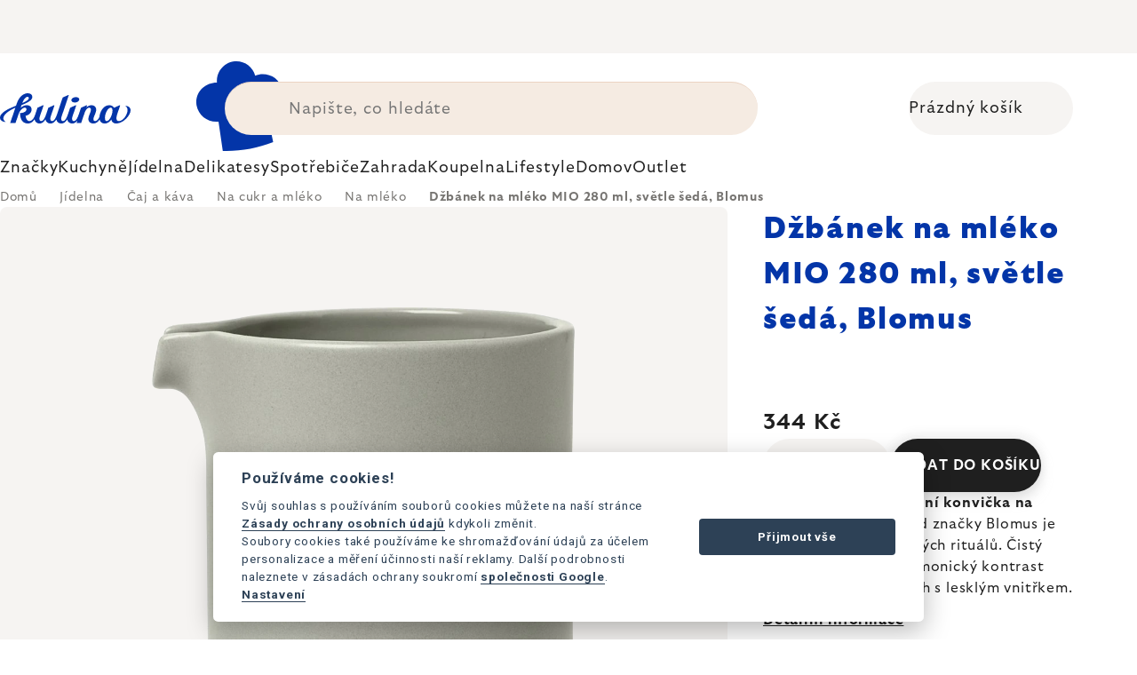

--- FILE ---
content_type: application/javascript; charset=utf-8
request_url: https://cdn.myshoptet.com/usr/www.kulina.cz/user/documents/dklab/project/products_count/9.js?v=1769239800000
body_size: 18337
content:
var kulinaProductsCountDataLayer = {"darkove-poukazy":{"s":"0","p":0},"inspirace":{"s":"0","p":0},"gift-guide":{"s":"0","p":133},"bath-blue":{"s":"0","p":0},"gifts-her":{"s":"0","p":105},"gifts-him":{"s":"0","p":113},"gifts-wine":{"s":"0","p":54},"gifts-coffee":{"s":"0","p":23},"gifts-tea":{"s":"0","p":94},"gifts-garden":{"s":"0","p":24},"gifts-foodie":{"s":"0","p":117},"gifts-wedding":{"s":"0","p":57},"gifts-small":{"s":"0","p":80},"black-friday":{"s":"0","p":1778},"campaign":{"s":"0","p":0},"our-tips":{"s":"0","p":0},"brabantia-tips":{"s":"0","p":51},"severin-grills":{"s":"0","p":15},"shopping-guide-2":{"s":"0","p":0},"wmf-steak":{"s":"0","p":0},"tefal-ingenio":{"s":"0","p":36},"advent":{"s":"0","p":223},"cyber-monday":{"s":"0","p":0},"advent-deco":{"s":"0","p":0},"db":{"s":"0","p":48},"pf-sale":{"s":"0","p":816},"severin-friend":{"s":"0","p":39},"pinkmania":{"s":"0","p":23},"a_jak-vybrat-grill":{"s":"0","p":0},"r_elektricke-grily":{"s":"0","p":0},"tefal-days":{"s":"0","p":27},"tea-days":{"s":"0","p":134},"mij-collections":{"s":"0","p":501},"hero-month":{"s":"0","p":24},"r_lisy-a-odstavnovace-na-citrusy":{"s":"0","p":0},"r_venkovni-textil":{"s":"0","p":0},"r_piknik":{"s":"0","p":0},"r_detsky-textil":{"s":"0","p":0},"r_party-dekorace":{"s":"0","p":0},"r_venkovni-osvetleni":{"s":"0","p":0},"r_zahradni-nabytek":{"s":"0","p":0},"r_dozy-na-potraviny":{"s":"0","p":0},"r_plastove-sklenice":{"s":"0","p":0},"r_lahve-na-vodu":{"s":"0","p":0},"r_termosky":{"s":"0","p":0},"r_svacinove-boxy":{"s":"0","p":0},"r_chladici-nadoby-na-vino":{"s":"0","p":0},"r_koupelnovy-textil":{"s":"0","p":0},"r_detske-stolni-lampy":{"s":"0","p":0},"r_kvetinace-a-truhliky":{"s":"0","p":0},"r_stojany-na-kvetiny":{"s":"0","p":0},"r_zahradni-naradi":{"s":"0","p":0},"r_konve-na-zalevani":{"s":"0","p":0},"r_rozprasovace":{"s":"0","p":0},"r_kosmeticka-zrcadla":{"s":"0","p":0},"r_lucerny":{"s":"0","p":0},"r_ulozne-predmety-a-organizace":{"s":"0","p":0},"r_velikonocni-textil":{"s":"0","p":0},"r_vanocni-textil":{"s":"0","p":0},"r_piknikove-deky":{"s":"0","p":0},"r_textil-pro-stolovani":{"s":"0","p":0},"_kulina-fest":{"s":"0","p":0},"_electrofest":{"s":"0","p":0},"xmas-checklist":{"s":"0","p":0},"lisy-na-cesnek":{"s":"1","p":9,"d":""},"nadoby-na-myti":{"s":"1","p":4,"d":""},"kavovary":{"s":"1","p":65,"d":"French pressy, moka, p\u0159ekap\u00e1va\u010de"},"panensky-olivovy-olej":{"s":"1","p":0,"d":""},"kolebky-na-bylinky":{"s":"1","p":3,"d":""},"mleta-kava-100-robusta":{"s":"1","p":0,"d":""},"drevene-poklice":{"s":"1","p":0,"d":""},"radia-a-reproduktory":{"s":"1","p":0,"d":""},"zrnkova-kava-arabica-s-robustou":{"s":"1","p":0,"d":""},"sady-cajovych-lzicek":{"s":"1","p":0,"d":""},"modulove-pohovky":{"s":"1","p":0,"d":""},"kosiky-na-pecivo":{"s":"1","p":29,"d":"Bavln\u011bn\u00e9, pleten\u00e9, kovov\u00e9"},"jidelni-zidle":{"s":"1","p":0,"d":""},"stolni-lampy":{"s":"1","p":18,"d":""},"polstare":{"s":"1","p":0,"d":""},"salky-a-podsalky":{"s":"1","p":124,"d":"Pod\u0161\u00e1lky, na sak\u00e9"},"odkladaci-stolky":{"s":"1","p":10,"d":""},"le-creuset":{"s":"1","p":492,"d":""},"nerezove-wok-panve":{"s":"1","p":22,"d":"Dokonal\u00e9 ope\u010den\u00ed, vydr\u017e\u00ed roky"},"jiggery--odmerky":{"s":"1","p":7,"d":""},"organizery-na-make-up":{"s":"1","p":15,"d":""},"kartace-na-telo":{"s":"1","p":0,"d":""},"kobenhavn-kombucha":{"s":"1","p":3,"d":""},"nerezove-sady-hrncu":{"s":"1","p":63,"d":"Univerz\u00e1ln\u00ed, vydr\u017e\u00ed roky"},"trojmistne-pohovky":{"s":"1","p":0,"d":""},"gifts-in-law":{"s":"1","p":0,"d":""},"wc-cistice":{"s":"1","p":1,"d":""},"holici-potreby":{"s":"1","p":3,"d":"Strojky, \u0161t\u011btce, b\u0159itvy"},"osobni-doplnky":{"s":"1","p":27,"d":"Di\u00e1\u0159e, kl\u00ed\u010denky, vizitk\u00e1\u0159e"},"g3ferrari":{"s":"1","p":11,"d":""},"kavove-kapsle":{"s":"1","p":0,"d":""},"serie-nozu":{"s":"1","p":0,"d":"R\u016fzn\u00e9 \u010depele, jednotn\u00fd styl"},"cistici-hadriky-a-uterky":{"s":"1","p":9,"d":""},"detske-stoly":{"s":"1","p":0,"d":""},"kuchynske-valecky":{"s":"1","p":2,"d":""},"velikonocni-stolovani":{"s":"1","p":2,"d":"Tal\u00ed\u0159e, d\u00f3zy, misky"},"balsamicove-octy-a-glaze":{"s":"1","p":28,"d":"Octy, glaz\u00e9"},"litinove-panve-na-palacinky":{"s":"1","p":0,"d":"Nejl\u00e9pe dr\u017e\u00ed teplo, vydr\u017e\u00ed roky"},"nakupni-tasky":{"s":"1","p":7,"d":""},"detske-povlaky-na-polstare":{"s":"1","p":0,"d":""},"organicke-pochutiny":{"s":"1","p":0,"d":""},"slane-granoly":{"s":"1","p":0,"d":""},"elektricke-plotynky":{"s":"1","p":3,"d":""},"fitness":{"s":"1","p":0,"d":""},"rig-tig":{"s":"1","p":120,"d":""},"joy-of-cooking":{"s":"1","p":0,"d":""},"ovocne-octy":{"s":"1","p":3,"d":"Mango, t\u0159e\u0161e\u0148 ..."},"hracky":{"s":"1","p":3,"d":""},"zahradni-polstare":{"s":"1","p":0,"d":""},"svacinove-boxy":{"s":"1","p":63,"d":""},"rafinovany-olivovy-olej":{"s":"1","p":0,"d":""},"dalsi-santoku-noze":{"s":"1","p":1,"d":""},"podnozky":{"s":"1","p":0,"d":""},"robot":{"s":"1","p":101,"d":""},"pesta":{"s":"1","p":2,"d":""},"outlet":{"s":"1","p":0,"d":""},"akai":{"s":"1","p":1,"d":""},"valy-na-peceni":{"s":"1","p":1,"d":""},"roztirace-testa-na-palacinky":{"s":"1","p":3,"d":""},"kuchynske-roboty-a-food-processory":{"s":"1","p":108,"d":"A food processory"},"zrnkova-kava-100-robusta":{"s":"1","p":0,"d":""},"cerne-caje":{"s":"1","p":54,"d":""},"jednodruhove-koreni":{"s":"1","p":40,"d":"Paprika, km\u00edn, sko\u0159ice ..."},"dakys":{"s":"1","p":0,"d":""},"nastenna-svitidla":{"s":"1","p":28,"d":"B\u011b\u017en\u00e9 i dekorativn\u00ed"},"rohozky":{"s":"1","p":2,"d":""},"klasicke-keramicke-hrnce":{"s":"1","p":8,"d":"Keramick\u00fd povrch, nep\u0159ilnav\u00e9"},"medene-wok-panve":{"s":"1","p":1,"d":"Rovnom\u011brn\u011b a rychle rozp\u00e1len\u00e9"},"stojany-na-toaletni-papir":{"s":"1","p":15,"d":""},"potreby-na-manikuru":{"s":"1","p":40,"d":"N\u016f\u017eti\u010dky, kle\u0161ti\u010dky, pinzety"},"stoly":{"s":"1","p":21,"d":"Konferen\u010dn\u00ed, konzolov\u00e9, odkl\u00e1dac\u00ed"},"zack":{"s":"1","p":170,"d":""},"kuchynske-odmerky":{"s":"1","p":25,"d":""},"vyrobniky-sody":{"s":"1","p":4,"d":""},"bonbony-a-zvykacky":{"s":"1","p":1,"d":""},"zarovky":{"s":"1","p":6,"d":"120 - 600 lm"},"litinove-panve-na-livance":{"s":"1","p":1,"d":"Nejl\u00e9pe dr\u017e\u00ed teplo, vydr\u017e\u00ed roky"},"dekorativni-polstare":{"s":"1","p":47,"d":""},"sady-rucniku":{"s":"1","p":0,"d":""},"olivy-a-kapary":{"s":"1","p":2,"d":""},"zahradni-ulozne-boxy":{"s":"1","p":0,"d":""},"lustry":{"s":"1","p":0,"d":""},"med-a-vceli-produkty":{"s":"1","p":1,"d":""},"koberce":{"s":"1","p":0,"d":""},"keramicke-dozy":{"s":"1","p":33,"d":""},"detske-zidle":{"s":"1","p":0,"d":""},"pestovani-rostlin":{"s":"1","p":54,"d":"Kv\u011btin\u00e1\u010de, stojany, konve"},"prislusenstvi-pro-plynove-grily":{"s":"1","p":0,"d":""},"gift-home":{"s":"1","p":15,"d":""},"otocna-kresla-a-zidle":{"s":"1","p":0,"d":""},"halloween":{"s":"1","p":32,"d":""},"cidery":{"s":"1","p":0,"d":""},"detektory-koure":{"s":"1","p":0,"d":""},"susene-maso-a-uzeniny":{"s":"1","p":0,"d":""},"satni-skrine":{"s":"1","p":0,"d":""},"pracovni-stoly":{"s":"1","p":0,"d":""},"la-pavoni":{"s":"1","p":12,"d":""},"litinove-servirovaci-panve":{"s":"1","p":2,"d":"Nejl\u00e9pe dr\u017e\u00ed teplo, vydr\u017e\u00ed roky"},"cajove-odmerky-a-naberacky":{"s":"1","p":0,"d":""},"nakiri-japonske-noze":{"s":"1","p":10,"d":"Mal\u00fd sek\u00e1\u010dek, bylinky, kr\u00e1jen\u00ed zeleniny"},"stojany-na-palivove-drevo":{"s":"1","p":1,"d":""},"omacky-a-chutney":{"s":"1","p":31,"d":"Ho\u0159\u010dice, ke\u010dup, majon\u00e9za"},"titanove-univerzalni-panve":{"s":"1","p":59,"d":"Nep\u0159ilnav\u00e9 a odoln\u00e9"},"chranice-prstu":{"s":"1","p":0,"d":""},"la-favo":{"s":"1","p":0,"d":""},"odkapavace-a-odkapavaci-podlozky":{"s":"1","p":24,"d":"Na n\u00e1dob\u00ed, p\u0159\u00edbory, do d\u0159ezu"},"domaci-kancelar":{"s":"1","p":34,"d":"Organiz\u00e9ry, podlo\u017eky, psac\u00ed pot\u0159eby"},"balsamicove-octy":{"s":"1","p":20,"d":"Malina, f\u00edk, lan\u00fd\u017e ..."},"zavesna-svitidla":{"s":"1","p":55,"d":""},"pochutiny":{"s":"1","p":22,"d":"\u010cokol\u00e1da, o\u0159echy, su\u0161en\u00e9 ovoce"},"week-her":{"s":"1","p":11,"d":""},"cestovni-doplnky":{"s":"1","p":29,"d":"Na kosmetiku, laptopy, jmenovky"},"priborove-lzicky":{"s":"1","p":2,"d":""},"medene-grilovaci-panve":{"s":"1","p":0,"d":"Rovnom\u011brn\u011b a rychle rozp\u00e1len\u00e9"},"sprchove-police-a-drzaky":{"s":"1","p":40,"d":""},"hmozdire":{"s":"1","p":16,"d":""},"fortifikovana-vina":{"s":"1","p":0,"d":""},"pouzdra-na-bryle":{"s":"1","p":1,"d":""},"hestan":{"s":"1","p":51,"d":""},"jidelni-stolicky":{"s":"1","p":0,"d":""},"odstredivky-na-salat":{"s":"1","p":8,"d":""},"vino":{"s":"1","p":7,"d":"\u010cerven\u00e1, b\u00edl\u00e1, r\u016f\u017eov\u00e1, \u0161umiv\u00e1"},"melke-talire":{"s":"1","p":181,"d":""},"pecici-formy-na-tartaletky":{"s":"1","p":3,"d":""},"kuchynske-kleste-a-pinzety":{"s":"1","p":19,"d":""},"prirucni-tasky":{"s":"1","p":10,"d":""},"kufry-na-naradi":{"s":"1","p":0,"d":""},"kavovary-na-prekapavanou-kavu":{"s":"1","p":11,"d":""},"lie-gourmet":{"s":"1","p":26,"d":""},"platkovaci-a-porcovaci-noze":{"s":"1","p":11,"d":"Dlouh\u00e1 \u010depel, rovnom\u011brn\u00e9 pl\u00e1tkov\u00e1n\u00ed"},"nacini-pro-peceni":{"s":"1","p":52,"d":"Ma\u0161lova\u010dky, st\u011brky, flambov\u00e1n\u00ed"},"kosmetika-pro-deti":{"s":"1","p":0,"d":""},"jmenovky":{"s":"1","p":1,"d":""},"sady-mis":{"s":"1","p":10,"d":""},"poklice-na-panve":{"s":"1","p":21,"d":"Sklo i nerez"},"velikonocni-textil":{"s":"1","p":0,"d":"Ubrusy, pol\u0161t\u00e1\u0159e"},"barmanske-sady":{"s":"1","p":5,"d":""},"popelniky":{"s":"1","p":2,"d":""},"sprchove-zavesy":{"s":"1","p":0,"d":""},"dozy-na-skladovani-kavy":{"s":"1","p":4,"d":""},"cistici-prostredky":{"s":"1","p":2,"d":"N\u00e1bytek, koupelna, podlahy"},"gyutoh-a-chutoh-japonske-noze":{"s":"1","p":13,"d":"Japonsk\u00fd kucha\u0159sk\u00fd n\u016f\u017e, z\u00e1klad kuchyn\u011b"},"univerzalni-cistici-prostredky":{"s":"1","p":2,"d":""},"vika-na-dozy":{"s":"1","p":7,"d":""},"olejove-lampy-a-biokrby":{"s":"1","p":34,"d":""},"nacini-pro-pripravu-surovin":{"s":"1","p":34,"d":"Kle\u0161t\u011b, pali\u010dky, vidli\u010dky na maso"},"lifestyle":{"s":"1","p":316,"d":""},"lenosky-a-otomany":{"s":"1","p":0,"d":""},"gifts-children":{"s":"1","p":31,"d":""},"santoku-noze-z-nerezove-oceli":{"s":"1","p":38,"d":"Vydr\u017e\u00ed dlouho ostr\u00e9, snadn\u00e1 \u00fadr\u017eba"},"difuzery-do-auta":{"s":"1","p":0,"d":""},"nealkoholicka-piva":{"s":"1","p":0,"d":""},"haky-a-metly":{"s":"1","p":12,"d":""},"keramicke-sady-hrncu":{"s":"1","p":0,"d":"Keramick\u00fd povrch, nep\u0159ilnav\u00e9"},"beanbagy":{"s":"1","p":0,"d":""},"oxo":{"s":"1","p":83,"d":""},"priborove-vidlicky":{"s":"1","p":7,"d":""},"ocelove-grilovaci-panve":{"s":"1","p":6,"d":"Nep\u0159ilnav\u00e9 po vyp\u00e1len\u00ed, vydr\u017e\u00ed roky"},"podlozky-na-stul":{"s":"1","p":11,"d":"Na pracovn\u00ed st\u016fl, pod my\u0161"},"cukrarske-lopatky":{"s":"1","p":10,"d":""},"odkladaci-oblazky":{"s":"1","p":16,"d":""},"kosmetika-pro-muze":{"s":"1","p":0,"d":""},"clos-du-mont-olivet":{"s":"1","p":1,"d":""},"prani":{"s":"1","p":48,"d":"Ko\u0161e na pr\u00e1dlo, prac\u00ed prost\u0159edky"},"sitka-na-caj":{"s":"1","p":14,"d":""},"prirucni-kufry":{"s":"1","p":0,"d":""},"kartace":{"s":"1","p":26,"d":""},"koupelnove-skrinky":{"s":"1","p":0,"d":""},"scandi-design":{"s":"1","p":62,"d":""},"jidelni-hulky-a-oblazky":{"s":"1","p":37,"d":"Lakovan\u00e9, bambusov\u00e9, mosazn\u00e9"},"pece-na-pizzu":{"s":"1","p":1,"d":""},"titanove-kastroly":{"s":"1","p":7,"d":"Nep\u0159ilnav\u00e9 a odoln\u00e9"},"trojnozkove-stojaci-lampy":{"s":"1","p":0,"d":""},"kecupy":{"s":"1","p":1,"d":""},"udirny":{"s":"1","p":0,"d":""},"okrajovaci-noze":{"s":"1","p":40,"d":"\u00dazk\u00fd hrot pro detailn\u00ed \u0159ezy"},"ruzova-vina":{"s":"1","p":0,"d":""},"moderni-pufy":{"s":"1","p":0,"d":""},"cestovni-pribory":{"s":"1","p":11,"d":""},"krouzky-na-ubrousky":{"s":"1","p":3,"d":"Ko\u017een\u00e9, mosazn\u00e9, z niklu"},"weekend":{"s":"1","p":142,"d":""},"ovocne-caje":{"s":"1","p":10,"d":""},"kuchynske-krajece-na-zeleninu":{"s":"1","p":5,"d":""},"done-by-deer":{"s":"1","p":1,"d":""},"dortove-formy-a-ramy":{"s":"1","p":53,"d":""},"cestovni-organizery":{"s":"1","p":0,"d":""},"kuchynske-spachtle":{"s":"1","p":12,"d":""},"pelisky-pro-domaci-mazlicky":{"s":"1","p":0,"d":""},"misky-na-mydlo":{"s":"1","p":29,"d":""},"lavory-a-skopky":{"s":"1","p":0,"d":""},"uklidove-pomucky":{"s":"1","p":6,"d":"Smet\u00e1\u010dky, kbel\u00edky"},"kimchi-a-kvasena-zelenina":{"s":"1","p":0,"d":""},"santoku-japonske-noze":{"s":"1","p":21,"d":"Nelepiv\u00e1 vy\u0161\u0161\u00ed \u010depel, univerz\u00e1ln\u00ed"},"varecky":{"s":"1","p":17,"d":""},"grill-fry":{"s":"1","p":255,"d":""},"behouny-na-stul":{"s":"1","p":0,"d":""},"stojany-na-sperky":{"s":"1","p":0,"d":""},"prislusenstvi-pro-grily-na-drevo-a-drevene-uhli":{"s":"1","p":28,"d":""},"zahradni-sochy":{"s":"1","p":1,"d":""},"sklo":{"s":"1","p":574,"d":""},"cukrarske-noze":{"s":"1","p":1,"d":"Precizn\u00ed \u0159ez pi\u0161kotem"},"elektricke-mlynky-na-koreni":{"s":"1","p":6,"d":""},"keramicke-kastroly":{"s":"1","p":0,"d":"Keramick\u00fd povrch, nep\u0159ilnav\u00e9"},"bile-caje":{"s":"1","p":14,"d":""},"prislusenstvi-pro-zehleni":{"s":"1","p":0,"d":""},"struhadla--krajece-a-vykrajovace":{"s":"1","p":99,"d":"Na zeleninu, vejce, pizzu, s\u00fdr"},"beh":{"s":"1","p":0,"d":""},"toaletni-stetky":{"s":"1","p":53,"d":""},"nealkoholicke-napoje":{"s":"1","p":5,"d":"Kombuchy, sirupy ..."},"estoublon":{"s":"1","p":27,"d":""},"restart-coffee":{"s":"1","p":1,"d":""},"hlinikove-kastroly":{"s":"1","p":6,"d":"Leh\u010d\u00ed, nep\u0159ilnav\u00e9"},"week-him":{"s":"1","p":14,"d":""},"sady-zavazadel":{"s":"1","p":0,"d":""},"venkovni-ohrivace":{"s":"1","p":2,"d":""},"santoku-noze-z-damascenske-oceli":{"s":"1","p":6,"d":"Extr\u00e9mn\u011b odoln\u00e1 a ostr\u00e1 \u010depel"},"nastenne-lampy":{"s":"1","p":10,"d":""},"majonezy":{"s":"1","p":1,"d":""},"filetovaci-noze":{"s":"1","p":17,"d":"Tenk\u00e9, dlouh\u00e9, pru\u017en\u00e9 ost\u0159\u00ed"},"mopy":{"s":"1","p":0,"d":""},"olivovy-olej":{"s":"1","p":12,"d":"Extra panensk\u00e9"},"domaine-de-la-cadette":{"s":"1","p":0,"d":""},"vitaminy-a-mineraly":{"s":"1","p":0,"d":""},"nabytek":{"s":"1","p":95,"d":"Stoly, police, \u00falo\u017en\u00e9 p\u0159edm\u011bty"},"nuzky-na-drubez":{"s":"1","p":3,"d":""},"kose-a-nadoby-na-bioodpad":{"s":"1","p":14,"d":""},"kalendare-a-planovace":{"s":"1","p":3,"d":""},"xmas-deco":{"s":"1","p":24,"d":""},"venkovni-nastenna-svitidla":{"s":"1","p":0,"d":""},"pebbly":{"s":"1","p":78,"d":""},"jack-lucy":{"s":"1","p":3,"d":""},"derovacky":{"s":"1","p":1,"d":""},"ubrd":{"s":"1","p":0,"d":""},"detska-zavazadla":{"s":"1","p":0,"d":""},"armando":{"s":"1","p":15,"d":""},"ocelove-panve-na-palacinky":{"s":"1","p":13,"d":"Nep\u0159ilnav\u00e9 po vyp\u00e1len\u00ed, vydr\u017e\u00ed roky"},"max-benjamin":{"s":"1","p":0,"d":""},"koupelnove-kolekce":{"s":"1","p":2,"d":""},"vyvrtky":{"s":"1","p":48,"d":"\u010c\u00ed\u0161nick\u00e9, p\u00e1kov\u00e9, otv\u00edr\u00e1ky"},"deky":{"s":"1","p":2,"d":""},"police":{"s":"1","p":3,"d":""},"sklenice-na-med":{"s":"1","p":1,"d":""},"orechy-a-susene-ovoce":{"s":"1","p":9,"d":"Mandle, ke\u0161u, pist\u00e1cie"},"stredni-kufry":{"s":"1","p":0,"d":""},"obaly-a-kryty-na-grily":{"s":"1","p":12,"d":"A stojany"},"mlekovary":{"s":"1","p":6,"d":"Dvojit\u00e9 dno, bez p\u0159ip\u00e1len\u00ed"},"stolicky":{"s":"1","p":0,"d":""},"bonboniery-a-pralinky":{"s":"1","p":0,"d":""},"prislusenstvi-ke-krbum":{"s":"1","p":8,"d":""},"prikryvky":{"s":"1","p":0,"d":""},"tycinky-a-snacky":{"s":"1","p":1,"d":""},"prenosne-stolni-lampy":{"s":"1","p":61,"d":""},"priborove-noze":{"s":"1","p":14,"d":""},"prisazena-stropni-svitidla":{"s":"1","p":2,"d":""},"keramicke-grilovaci-panve":{"s":"1","p":0,"d":"Keramick\u00fd povrch, nep\u0159ilnav\u00e9"},"dekorativni-textil":{"s":"1","p":49,"d":"Pol\u0161t\u00e1\u0159e, deky, ubrusy"},"pepr-a-koreni":{"s":"1","p":19,"d":"\u010cern\u00fd, r\u016f\u017eov\u00fd, b\u00edl\u00fd, kajensk\u00fd"},"dozy-na-maslo":{"s":"1","p":10,"d":""},"konzolove-stolky":{"s":"1","p":4,"d":""},"zavesy":{"s":"1","p":0,"d":""},"odvijece-pasky":{"s":"1","p":0,"d":""},"polevky":{"s":"1","p":0,"d":""},"osusky":{"s":"1","p":25,"d":""},"ostatni-kuchynske-nacini":{"s":"1","p":0,"d":""},"litinove-wok-panve":{"s":"1","p":3,"d":"Nejl\u00e9pe dr\u017e\u00ed teplo, vydr\u017e\u00ed roky"},"nastenne-hodiny":{"s":"1","p":7,"d":""},"textil-pro-stolovani":{"s":"1","p":76,"d":"Prost\u00edr\u00e1n\u00ed, podt\u00e1cky, ubrousky"},"servirovaci-kleste":{"s":"1","p":18,"d":""},"hrnce-tajine":{"s":"1","p":1,"d":"Pomal\u00e9 du\u0161en\u00ed, intenzivn\u00ed chu\u0165"},"sklenene-dozy":{"s":"1","p":59,"d":""},"kovove-dozy":{"s":"1","p":7,"d":""},"liiton":{"s":"1","p":19,"d":""},"ocelove-univerzalni-panve":{"s":"1","p":32,"d":"Nep\u0159ilnav\u00e9 po vyp\u00e1len\u00ed, vydr\u017e\u00ed roky"},"brusne-kameny":{"s":"1","p":19,"d":""},"moderni-stolni-lampy":{"s":"1","p":46,"d":""},"mepal":{"s":"1","p":47,"d":""},"kuchynske-nuzky":{"s":"1","p":16,"d":""},"sady-nozu-bez-stojanu":{"s":"1","p":43,"d":"V pouzd\u0159e \u010di krabi\u010dce"},"povleceni":{"s":"1","p":0,"d":""},"cremant":{"s":"1","p":0,"d":""},"organizery-sperku":{"s":"1","p":3,"d":""},"univerzalni-koupelnove-cistice":{"s":"1","p":1,"d":""},"sklenice-na-marmeladu":{"s":"1","p":1,"d":""},"rucni-mlynky-na-koreni":{"s":"1","p":85,"d":""},"poklice-na-hrnce":{"s":"1","p":86,"d":"M\u011b\u010f, nerez, sklo"},"hotdogovace":{"s":"1","p":0,"d":""},"dzemy":{"s":"1","p":0,"d":""},"kresla":{"s":"1","p":0,"d":""},"sezonni-dekorace":{"s":"1","p":22,"d":"V\u00e1noce, Velikonoce"},"moooi":{"s":"1","p":16,"d":""},"philippi":{"s":"1","p":123,"d":""},"kolageny":{"s":"1","p":3,"d":""},"klasicke-cajove-konvice":{"s":"1","p":27,"d":"Litina, porcel\u00e1n, kamenina"},"slunecniky":{"s":"1","p":0,"d":""},"vareni-a-peceni":{"s":"1","p":15,"d":"T\u011bstoviny, pe\u010dic\u00ed sm\u011bsi, sladidla"},"samostatne-salky":{"s":"1","p":45,"d":""},"vanocni-textil":{"s":"1","p":2,"d":"Ubrusy, pol\u0161t\u00e1\u0159e"},"mill-mortar-collections":{"s":"1","p":99,"d":""},"jidelni-lzice":{"s":"1","p":29,"d":"Keramick\u00e9, nerezov\u00e9"},"detske-noze":{"s":"1","p":1,"d":"Lehk\u00e1 \u010depel, protiskuzov\u00e1 rukoje\u0165"},"kulina-days":{"s":"1","p":38,"d":""},"cajove-konvice-s-ohrivacem":{"s":"1","p":2,"d":"Sklen\u011bn\u00e9 a nerezov\u00e9"},"mleta-kava":{"s":"1","p":0,"d":"Arabika, robusta"},"sklenice-na-pivo":{"s":"1","p":15,"d":""},"bezlepkove-produkty":{"s":"1","p":0,"d":""},"detske-deky":{"s":"1","p":1,"d":""},"pecici-formy-na-muffiny":{"s":"1","p":15,"d":""},"nerezove-univerzalni-panve":{"s":"1","p":85,"d":"Dokonal\u00e9 ope\u010den\u00ed, vydr\u017e\u00ed roky"},"vizitkare":{"s":"1","p":6,"d":""},"rosendahl":{"s":"1","p":80,"d":""},"uklid-koupelny":{"s":"1","p":73,"d":"Pran\u00ed, \u017eehlen\u00ed, koupelnov\u00e9 ko\u0161e"},"kuchynsky-textil":{"s":"1","p":69,"d":"Ut\u011brky, ch\u0148apky, z\u00e1st\u011bry"},"houpaci-site":{"s":"1","p":0,"d":""},"zapekaci-misticky-a-ramekiny":{"s":"1","p":46,"d":""},"darkove-baleni":{"s":"1","p":0,"d":"Krabi\u010dky, stuhy, ozdobn\u00e9 ta\u0161ky"},"kancelarske-doplnky":{"s":"1","p":4,"d":"Magnety, z\u00e1lo\u017eky, stoj\u00e1nky"},"holmegaard":{"s":"1","p":28,"d":""},"teplomery":{"s":"1","p":10,"d":""},"kucharske-noze-z-japonske-oceli":{"s":"1","p":6,"d":"Extr\u00e9mn\u011b ostr\u00e9, lehk\u00e9, k\u0159eh\u010d\u00ed"},"budiky":{"s":"1","p":1,"d":""},"organicke-kakao":{"s":"1","p":1,"d":""},"foonka":{"s":"1","p":1,"d":""},"kleste-na-led":{"s":"1","p":2,"d":""},"zinky":{"s":"1","p":0,"d":""},"skladovani-potravin":{"s":"1","p":363,"d":""},"stojany-na-casopisy":{"s":"1","p":3,"d":""},"superpotraviny":{"s":"1","p":2,"d":""},"kryty-na-zavazadla":{"s":"1","p":0,"d":""},"drzaky-na-rucniky":{"s":"1","p":82,"d":"H\u00e1\u010dky, stojany, v\u011b\u0161\u00e1ky"},"talire-na-sushi-a-sashimi":{"s":"1","p":22,"d":""},"keramicke-univerzalni-panve":{"s":"1","p":11,"d":"Keramick\u00fd povrch, nep\u0159ilnav\u00e9"},"talire-na-tapas":{"s":"1","p":23,"d":""},"titanove-panve-na-palacinky":{"s":"1","p":7,"d":"Nep\u0159ilnav\u00e9 a odoln\u00e9"},"tradicni-cukrovinky":{"s":"1","p":0,"d":""},"vanoce":{"s":"1","p":20,"d":"Dekorace, textil, stolov\u00e1n\u00ed"},"vanocni-dekorace":{"s":"1","p":18,"d":"Ozdoby, sv\u00edcny, figurky"},"medene-panve-na-sote":{"s":"1","p":10,"d":"Rovnom\u011brn\u011b a rychle rozp\u00e1len\u00e9"},"telova-kosmetika":{"s":"1","p":2,"d":""},"medene-rendliky":{"s":"1","p":24,"d":"Rovnom\u011brn\u011b a rychle se rozp\u00e1l\u00ed"},"sul":{"s":"1","p":9,"d":"\u010cern\u00e1, arktick\u00e1, himal\u00e1jsk\u00e1 ..."},"etat-libre-d-orange":{"s":"1","p":8,"d":""},"omacniky":{"s":"1","p":40,"d":"Keramick\u00e9, sklen\u011bn\u00e9"},"specialni-octy":{"s":"1","p":0,"d":"R\u00fd\u017ee, kokos, med"},"adaptogeny":{"s":"1","p":0,"d":""},"probiotic-craft":{"s":"1","p":0,"d":""},"detsky-nabytek":{"s":"1","p":1,"d":"Boxy na hra\u010dky, h\u00e1\u010dky na oble\u010den\u00ed"},"muga":{"s":"1","p":1,"d":""},"velke-kufry":{"s":"1","p":0,"d":""},"kavove-lzicky":{"s":"1","p":8,"d":""},"hlinikove-panve-na-palacinky":{"s":"1","p":10,"d":"Lehk\u00e9, nep\u0159ilnav\u00e9"},"plantin":{"s":"1","p":30,"d":""},"kosmeticka-zrcadla":{"s":"1","p":23,"d":"Kapesn\u00ed, stoln\u00ed, n\u00e1st\u011bnn\u00e1"},"brousky":{"s":"1","p":13,"d":""},"zahradni-pochodne":{"s":"1","p":14,"d":""},"hrnky-s-podsalky":{"s":"1","p":9,"d":""},"nuzky":{"s":"1","p":20,"d":"Na dr\u016fbe\u017e i bylinky"},"santoku-noze":{"s":"1","p":45,"d":"Asijsk\u00fd kucha\u0159sk\u00fd n\u016f\u017e, vy\u0161\u0161\u00ed \u010depel"},"detske-povleceni":{"s":"1","p":0,"d":""},"hluboke-talire":{"s":"1","p":54,"d":""},"keramicke-rendliky":{"s":"1","p":4,"d":"Keramick\u00fd povrch, nep\u0159ilnav\u00e9"},"stojany-na-svicky":{"s":"1","p":77,"d":"Lucerny"},"stolni-elektricke-grily":{"s":"1","p":9,"d":""},"batohy":{"s":"1","p":2,"d":""},"drevene-uhli--brikety-a-podpalovace":{"s":"1","p":11,"d":"D\u0159evo, \u0161t\u011bpky, podpalova\u010de"},"zasobnik-toaletniho-papiru":{"s":"1","p":21,"d":""},"cisnicke-vyvrtky":{"s":"1","p":25,"d":""},"printworks":{"s":"1","p":146,"d":""},"yumbox":{"s":"1","p":0,"d":""},"pakove-vyvrtky":{"s":"1","p":7,"d":""},"flambovani":{"s":"1","p":1,"d":""},"nakladane-houby-a-zelenina":{"s":"1","p":5,"d":"Lan\u00fd\u017ee a dal\u0161\u00ed"},"vonne-karty":{"s":"1","p":0,"d":""},"stolni-a-nocni-lampy":{"s":"1","p":126,"d":"P\u0159enosn\u00e9, dekorativn\u00ed, no\u010dn\u00ed"},"henriot":{"s":"1","p":3,"d":""},"kombuchy":{"s":"1","p":3,"d":""},"detske-stolni-lampy":{"s":"1","p":0,"d":""},"sklenice-na-koktejly":{"s":"1","p":33,"d":""},"sklenice-na-panaky":{"s":"1","p":9,"d":""},"naparovaky":{"s":"1","p":21,"d":"Na zeleninu, knedl\u00edky i r\u00fd\u017ei"},"zmrzlinove-lzicky":{"s":"1","p":1,"d":""},"litinove-rendliky":{"s":"1","p":0,"d":"Nejl\u00e9pe dr\u017e\u00ed teplo, vydr\u017e\u00ed roky"},"velikonoce":{"s":"1","p":2,"d":"Dekorace, textil, stolov\u00e1n\u00ed"},"titanove-panve-na-livance":{"s":"1","p":0,"d":"Nep\u0159ilnav\u00e9 a odoln\u00e9"},"guardini":{"s":"1","p":28,"d":""},"skrabky-rasple-a-serezavace":{"s":"1","p":9,"d":""},"moderni-vazy":{"s":"1","p":44,"d":""},"krabicky-na-prasky":{"s":"1","p":1,"d":""},"orechy-v-cokolade":{"s":"1","p":11,"d":""},"kuchynske-pomucky":{"s":"1","p":391,"d":""},"hlinikove-servirovaci-panve":{"s":"1","p":6,"d":"Lehk\u00e9, nep\u0159ilnav\u00e9"},"vune-do-domacnosti-a-difuzery":{"s":"1","p":22,"d":"Aroma difuz\u00e9ry"},"koupelnovy-nabytek":{"s":"1","p":6,"d":"Police, sk\u0159\u00ed\u0148ky"},"ulozne-predmety-a-organizace":{"s":"1","p":67,"d":"Boxy, \u0161perkovnice, h\u00e1\u010dky, v\u011b\u0161\u00e1ky"},"noze-na-dekorovani":{"s":"1","p":0,"d":"Tenk\u00e9 a p\u0159esn\u00e9 kr\u00e1jen\u00ed"},"zahradni-rukavice":{"s":"1","p":0,"d":""},"doplnky-pro-domaci-mazlicky":{"s":"1","p":2,"d":""},"soli":{"s":"1","p":38,"d":"\u010cist\u00e1 a ochucen\u00e1"},"dozy-na-skladovani-caje":{"s":"1","p":2,"d":""},"topinkovace--sendvicovace-a-toustovace":{"s":"1","p":64,"d":"Vaflova\u010de, pala\u010dinkova\u010de"},"misy":{"s":"1","p":27,"d":""},"prostredky-na-podlahy":{"s":"1","p":0,"d":""},"sady-kuchynskeho-nacini":{"s":"1","p":25,"d":"Obrace\u010dky, nab\u011bra\u010dky, metly"},"cajove-lzicky":{"s":"1","p":12,"d":""},"houbicky":{"s":"1","p":3,"d":""},"the-tea-republic":{"s":"1","p":0,"d":""},"tala":{"s":"1","p":29,"d":""},"ferm-living":{"s":"1","p":167,"d":""},"regenracni-doplnky":{"s":"1","p":0,"d":""},"cukrarske-sacky":{"s":"1","p":3,"d":""},"rucniky":{"s":"1","p":35,"d":""},"zasobnik-na-papirove-kapesniky":{"s":"1","p":8,"d":""},"vaflovace":{"s":"1","p":3,"d":""},"dezertni-talire":{"s":"1","p":61,"d":""},"krajece-na-pizzu":{"s":"1","p":13,"d":""},"lyngby":{"s":"1","p":48,"d":""},"smeg":{"s":"1","p":20,"d":""},"vidlicky-na-maso":{"s":"1","p":7,"d":""},"nacini-pro-vareni":{"s":"1","p":130,"d":"Obrace\u010dky, nab\u011bra\u010dky, va\u0159e\u010dky"},"korenky-a-organizery-na-koreni":{"s":"1","p":7,"d":""},"humdakin":{"s":"1","p":93,"d":""},"pytle-na-odpadky":{"s":"1","p":34,"d":""},"clarysse":{"s":"1","p":25,"d":""},"dezertni-lzicky":{"s":"1","p":3,"d":""},"titanove-panve-na-sote":{"s":"1","p":27,"d":"Nep\u0159ilnav\u00e9 a odoln\u00e9"},"spring-cleaning":{"s":"1","p":0,"d":""},"prislusenstvi-pro-ohniste":{"s":"1","p":12,"d":""},"figurky":{"s":"1","p":24,"d":""},"lekue":{"s":"1","p":111,"d":""},"bodova-svitidla":{"s":"1","p":0,"d":""},"termolahve":{"s":"1","p":49,"d":"400 ml - 1 litr"},"electroweek":{"s":"1","p":51,"d":""},"odstredive-odstavnovace":{"s":"1","p":2,"d":""},"pece-o-ruce":{"s":"1","p":21,"d":""},"stojany-na-obleceni":{"s":"1","p":14,"d":""},"pecici-formy-na-babovku":{"s":"1","p":23,"d":""},"nadoby-na-olej-a-ocet":{"s":"1","p":21,"d":""},"sklenice-na-long-drink":{"s":"1","p":45,"d":""},"samostatne-podsalky":{"s":"1","p":18,"d":""},"zelene-caje":{"s":"1","p":33,"d":""},"snidane":{"s":"1","p":6,"d":"Granoly, o\u0159\u00ed\u0161kov\u00e1 m\u00e1sla, m\u00fcsli ..."},"medene-univerzalni-panve":{"s":"1","p":10,"d":"Rovnom\u011brn\u011b a rychle rozp\u00e1len\u00e9"},"nealkoholicka-vina":{"s":"1","p":0,"d":""},"vody":{"s":"1","p":0,"d":""},"cajove-konvice-s-infuzerem":{"s":"1","p":11,"d":"Sklo, keramika, nerez"},"parni-hrnce":{"s":"1","p":6,"d":"Zdrav\u00e9 du\u0161en\u00ed, zachov\u00e1 \u017eiviny"},"boxy-na-vajicka":{"s":"1","p":7,"d":""},"ryze-a-rizota":{"s":"1","p":0,"d":""},"misy-k-robotum":{"s":"1","p":16,"d":""},"textil-do-loznice":{"s":"1","p":53,"d":"Povle\u010den\u00ed, prost\u011bradla, p\u0159ehozy"},"doplnky-pro-telefon":{"s":"1","p":0,"d":""},"nerezove-poklice-na-panve":{"s":"1","p":10,"d":""},"bila-vina":{"s":"1","p":0,"d":""},"plastove-sklenice":{"s":"1","p":6,"d":"Lehk\u00e9, nerozbitn\u00e9, praktick\u00e9"},"delikatesy--koreni-a-pochutiny":{"s":"1","p":150,"d":"Jednodruhov\u00e9 ko\u0159en\u00ed, sm\u011bsi"},"japonske-noze":{"s":"1","p":82,"d":"Extr\u00e9mn\u011b ostr\u00e9, lehk\u00e9, k\u0159eh\u010d\u00ed"},"koupelnove-kose":{"s":"1","p":17,"d":"Ped\u00e1lov\u00e9, s v\u00edkem"},"britvy-a-holici-strojky":{"s":"1","p":2,"d":""},"stojany-na-rucniky":{"s":"1","p":9,"d":""},"umeni-a-remesla":{"s":"1","p":13,"d":"Pastelky, vodovky, pap\u00edr"},"slane-pochutiny":{"s":"1","p":0,"d":""},"detske-lavice":{"s":"1","p":0,"d":""},"plastove-rychlovarne-konvice":{"s":"1","p":12,"d":""},"koupelnove-organizery":{"s":"1","p":31,"d":"Make up, kapesn\u00edky, tamp\u00f3ny"},"naberacky-na-polevky-a-omacky":{"s":"1","p":35,"d":""},"fine-labels":{"s":"1","p":0,"d":""},"cajove-filtry-a-sacky":{"s":"1","p":1,"d":""},"specialni-japonske-noze":{"s":"1","p":8,"d":"Vyko\u0161\u0165ovac\u00ed, o\u0159ez\u00e1vac\u00ed, na pe\u010divo"},"elektricke-lisy-na-citrusy":{"s":"1","p":9,"d":""},"pecici-formy-na-pizzu":{"s":"1","p":2,"d":""},"jidelni-lzicky":{"s":"1","p":26,"d":"\u010cajov\u00e9, k\u00e1vov\u00e9, dezertn\u00ed"},"pouzdra-na-laptopy":{"s":"1","p":6,"d":""},"pilniky":{"s":"1","p":1,"d":""},"nerezove-rendliky":{"s":"1","p":50,"d":"Univerz\u00e1ln\u00ed, vydr\u017e\u00ed roky"},"postovni-schranky":{"s":"1","p":1,"d":""},"tvoritka-na-led":{"s":"1","p":22,"d":""},"nerezove-rychlovarne-konvice":{"s":"1","p":38,"d":""},"ocelove-panve-na-livance":{"s":"1","p":4,"d":"Nep\u0159ilnav\u00e9 po vyp\u00e1len\u00ed, vydr\u017e\u00ed roky"},"grily-na-drevo-a-drevene-uhli":{"s":"1","p":13,"d":""},"pravitka":{"s":"1","p":1,"d":""},"sirupy-do-kavy":{"s":"1","p":0,"d":"Vanilka, karamel, o\u0159\u00ed\u0161ky"},"opasky-na-naradi":{"s":"1","p":0,"d":""},"koberce-a-behouny":{"s":"1","p":2,"d":"Roho\u017eky a dal\u0161\u00ed"},"litinove-grilovaci-panve":{"s":"1","p":21,"d":"Nejl\u00e9pe dr\u017e\u00ed teplo, vydr\u017e\u00ed roky"},"sirupy":{"s":"1","p":2,"d":""},"zehleni":{"s":"1","p":4,"d":"Prkna, potahy"},"rucniky-na-oblicej":{"s":"1","p":0,"d":""},"balsamicova-glaze":{"s":"1","p":8,"d":"Jahoda, f\u00edk, lan\u00fd\u017e ..."},"fritz-hansen":{"s":"1","p":58,"d":""},"pletova-kosmetika":{"s":"1","p":0,"d":""},"povleceni-na-prikryvky":{"s":"1","p":10,"d":""},"sablony-na-zdobeni-kavy":{"s":"1","p":0,"d":""},"ruffoni":{"s":"1","p":51,"d":""},"podavani-delikates":{"s":"1","p":15,"d":"Tapas, sladkosti a drobn\u00e9 poho\u0161t\u011bn\u00ed"},"pochutiny-delikatesy-a-napoje":{"s":"1","p":449,"d":""},"zatky":{"s":"1","p":17,"d":""},"pro-deti":{"s":"1","p":3,"d":"Hra\u010dky, textil"},"stojany-na-destniky":{"s":"1","p":0,"d":""},"reznicke-noze":{"s":"1","p":11,"d":"Siln\u00e1 \u010depel, porcov\u00e1n\u00ed masa"},"porcelanove-servirovaci-misy":{"s":"1","p":57,"d":""},"susenky-a-tycinky":{"s":"1","p":0,"d":""},"noze-na-sunku":{"s":"1","p":14,"d":"Zoubky na m\u011bkk\u00e9 uzeniny, v\u00fdbrusy proti lepen\u00ed"},"pintinox":{"s":"1","p":8,"d":""},"koupelnove-sady":{"s":"1","p":4,"d":""},"dezertni-vidlicky":{"s":"1","p":6,"d":""},"zahradni-posezeni":{"s":"1","p":0,"d":""},"cedniky":{"s":"1","p":24,"d":""},"noze-na-dopisy":{"s":"1","p":1,"d":""},"mill-mortar":{"s":"1","p":99,"d":""},"vesaky-na-rucniky":{"s":"1","p":31,"d":""},"mleta-kava-100-arabica":{"s":"1","p":0,"d":""},"zrcadla":{"s":"1","p":3,"d":"N\u00e1st\u011bnn\u00e1, kosmetick\u00e1"},"medene-sady-hrncu":{"s":"1","p":4,"d":"Rovnom\u011brn\u011b a rychle se rozp\u00e1l\u00ed"},"titanove-servirovaci-panve":{"s":"1","p":5,"d":"Nep\u0159ilnav\u00e9 a odoln\u00e9"},"kandovane-ovoce-a-kvety":{"s":"1","p":0,"d":""},"pecici-ramy":{"s":"1","p":29,"d":""},"rozlisovace-na-sklenice":{"s":"1","p":1,"d":""},"keramicke-panve-na-sote":{"s":"1","p":1,"d":"Keramick\u00fd povrch, nep\u0159ilnav\u00e9"},"kuchynska-struhadla":{"s":"1","p":37,"d":""},"naradi":{"s":"1","p":0,"d":""},"stojany-na-cajove-svicky":{"s":"1","p":34,"d":""},"kulina-fest":{"s":"1","p":208,"d":""},"cereria-molla":{"s":"1","p":1,"d":""},"xmas-mood":{"s":"1","p":25,"d":""},"podlozky-pod-hrnce":{"s":"1","p":27,"d":"Magnetick\u00e9, skl\u00e1dac\u00ed, bambusov\u00e9"},"kuchynske-naberacky":{"s":"1","p":40,"d":""},"skrabky":{"s":"1","p":23,"d":"Na slupku i julienne"},"prislusenstvi-k-vinu":{"s":"1","p":43,"d":"Uz\u00e1v\u011bry, n\u00e1levky, cel\u00e9 sady"},"klasicke-vazy":{"s":"1","p":76,"d":""},"servirovaci-vidlicky":{"s":"1","p":6,"d":""},"kava-a-caj":{"s":"1","p":134,"d":"Zrnka, sypan\u00e9 i porcovan\u00e9 \u010daje"},"oleje-tuky-a-octy":{"s":"1","p":67,"d":"Olivov\u00e9, ochucen\u00e9, balzamica"},"mct-oleje":{"s":"1","p":0,"d":""},"organicka-vyziva":{"s":"1","p":6,"d":"Proteiny, ty\u010dinky, kolageny"},"drezove-organizery":{"s":"1","p":22,"d":""},"klasicke-pufy-a-taburety":{"s":"1","p":0,"d":""},"cervena-vina":{"s":"1","p":4,"d":""},"stevie-a-prirodni-sladidla":{"s":"1","p":1,"d":""},"sady-doz":{"s":"1","p":40,"d":""},"servirovaci-a-barove-voziky":{"s":"1","p":2,"d":""},"tv-stolky":{"s":"1","p":0,"d":""},"nicolas-vahe":{"s":"1","p":69,"d":""},"snekove-odstavnovace":{"s":"1","p":2,"d":""},"week-body":{"s":"1","p":18,"d":""},"nastenky":{"s":"1","p":0,"d":""},"espro":{"s":"1","p":18,"d":""},"zapichovaci-venkovni-osvetleni":{"s":"1","p":1,"d":""},"obrazy":{"s":"1","p":1,"d":""},"omacky":{"s":"1","p":28,"d":""},"3d-dekorace":{"s":"1","p":3,"d":""},"piknikove-nadobi":{"s":"1","p":9,"d":""},"4kids":{"s":"1","p":77,"d":""},"organizery-na-naradi":{"s":"1","p":0,"d":""},"grill-party":{"s":"1","p":66,"d":""},"svicky-a-vune":{"s":"1","p":178,"d":"Sv\u00edcny"},"zrcadlove-samolepky":{"s":"1","p":0,"d":""},"stojany-na-konicke-svicky":{"s":"1","p":43,"d":""},"kosmetika-na-holeni":{"s":"1","p":0,"d":""},"sady-prislusenstvi-k-vinu":{"s":"1","p":15,"d":""},"xmas-baking":{"s":"1","p":76,"d":""},"venkovni-stolni-lampy":{"s":"1","p":15,"d":""},"musli":{"s":"1","p":0,"d":""},"napoje":{"s":"1","p":12,"d":"V\u00edna a nealko"},"kbeliky":{"s":"1","p":1,"d":""},"sady-povleceni":{"s":"1","p":17,"d":""},"sklenene-servirovaci-misy":{"s":"1","p":13,"d":""},"detske-povlaky-na-prikryvky":{"s":"1","p":0,"d":""},"servirovaci-panve":{"s":"1","p":34,"d":"Udr\u017euj\u00ed teplo, snadn\u00e1 manipulace"},"detske-prehozy-na-postel":{"s":"1","p":0,"d":""},"plastova-kuchynska-prkenka":{"s":"1","p":47,"d":"Snadn\u00e9 \u010di\u0161t\u011bn\u00ed, vhodn\u00e1 do my\u010dky"},"pecici-formy-na-cukrovinky":{"s":"1","p":18,"d":""},"odstranovace-pachu":{"s":"1","p":2,"d":""},"stimulanty-a-energie":{"s":"1","p":0,"d":""},"ulozny-nabytek":{"s":"1","p":3,"d":"Police"},"pinzety":{"s":"1","p":5,"d":""},"bezdotykove-odpadkove-kose":{"s":"1","p":0,"d":""},"japonske-vazy":{"s":"1","p":7,"d":""},"hlinikove-univerzalni-panve":{"s":"1","p":107,"d":"Lehk\u00e9, nep\u0159ilnav\u00e9"},"konvicky-na-mleko":{"s":"1","p":31,"d":""},"fotoalba":{"s":"1","p":49,"d":"N\u00e1lepky, tu\u017eky, rohy, n\u00e1pln\u011b"},"pastiky-a-teriny":{"s":"1","p":0,"d":""},"sedaci-nabytek":{"s":"1","p":0,"d":""},"prkna-na-zehleni":{"s":"1","p":4,"d":""},"kase":{"s":"1","p":0,"d":""},"lyra":{"s":"1","p":22,"d":""},"kancelarske-organizery":{"s":"1","p":10,"d":"A stoj\u00e1nky na telefon"},"odpadkove-kose":{"s":"1","p":22,"d":"Ped\u00e1lov\u00e9, dotykov\u00e9, na kompost"},"cokolada":{"s":"1","p":1,"d":""},"rohove-pohovky":{"s":"1","p":0,"d":""},"krmitka-a-ptaci-budky":{"s":"1","p":14,"d":""},"alfa-forni":{"s":"1","p":3,"d":""},"detske-pufy-a-beanbagy":{"s":"1","p":0,"d":""},"zahradni-naradi":{"s":"1","p":1,"d":""},"db-steel":{"s":"1","p":52,"d":""},"zahradni-stoly-a-zidle":{"s":"1","p":0,"d":""},"hodiny":{"s":"1","p":8,"d":"Bud\u00edky"},"nerezove-kastroly":{"s":"1","p":43,"d":"Univerz\u00e1ln\u00ed, vydr\u017e\u00ed roky"},"eva-solo-promo":{"s":"1","p":65,"d":""},"stolni-organizery":{"s":"1","p":9,"d":""},"nerezove-servirovaci-panve":{"s":"1","p":10,"d":"Dokonal\u00e9 ope\u010den\u00ed, vydr\u017e\u00ed roky"},"latelier-du-vin":{"s":"1","p":35,"d":""},"sprchove-sterky":{"s":"1","p":19,"d":""},"jidelni-sady-priboru":{"s":"1","p":73,"d":""},"chutney":{"s":"1","p":0,"d":""},"detsky-textil-do-loznice":{"s":"1","p":0,"d":""},"podlozky-do-drezu":{"s":"1","p":2,"d":""},"venkovni-elektricke-grily":{"s":"1","p":5,"d":""},"vanocni-stolovani":{"s":"1","p":0,"d":"Sklenice, tal\u00ed\u0159e, p\u0159\u00edbory, eta\u017e\u00e9ry"},"ubrusy":{"s":"1","p":1,"d":"Bavln\u011bn\u00e9, vinylov\u00e9, z\u00e1va\u017e\u00ed"},"stojaci-lampy":{"s":"1","p":14,"d":"Bezdr\u00e1tov\u00e9, kabelov\u00e9"},"konfitury":{"s":"1","p":0,"d":""},"stojanky-na-vajicka":{"s":"1","p":35,"d":""},"hlinikove-panve-na-sote":{"s":"1","p":17,"d":"Lehk\u00e9, nep\u0159ilnav\u00e9"},"piknikove-deky":{"s":"1","p":0,"d":""},"kontaktni-elektricke-grily":{"s":"1","p":7,"d":""},"nastenne-dekorace":{"s":"1","p":5,"d":"Obrazy, tapis\u00e9rie"},"domaine-antoine-jobard":{"s":"1","p":0,"d":""},"prelozeno":{"s":"1","p":0,"d":""},"dvoumistne-pohovky":{"s":"1","p":0,"d":""},"bar":{"s":"1","p":241,"d":""},"sponky":{"s":"1","p":2,"d":""},"sady-nozu-se-stojanem":{"s":"1","p":51,"d":"Magnetick\u00e9 i stojac\u00ed bloky"},"plastove-servirovaci-misy":{"s":"1","p":4,"d":""},"darky-k-nakupu":{"s":"1","p":0,"d":""},"hlinikove-panve-na-livance":{"s":"1","p":1,"d":"Lehk\u00e9, nep\u0159ilnav\u00e9"},"bezdotykove-davkovace":{"s":"1","p":1,"d":""},"sady-mlynku-na-koreni":{"s":"1","p":36,"d":""},"sujihiki-a-yanagiba-japonske-noze":{"s":"1","p":3,"d":"Japonsk\u00fd pl\u00e1tkovac\u00ed n\u016f\u017e"},"miller-harris":{"s":"1","p":8,"d":""},"venkovni-teplomery":{"s":"1","p":4,"d":""},"kameninove-servirovaci-misy":{"s":"1","p":49,"d":""},"powerlogy":{"s":"1","p":9,"d":""},"kaat-amsterdam":{"s":"1","p":6,"d":""},"pribory-na-ryby-a-morske-plody":{"s":"1","p":3,"d":""},"lisy-a-odstavnovace":{"s":"1","p":28,"d":"Na citrusy, \u010desnek, t\u011bstoviny"},"otviraky":{"s":"1","p":10,"d":"Na konzervy i sklenice"},"krajece-na-testo":{"s":"1","p":4,"d":""},"dochucovaci-sety":{"s":"1","p":0,"d":""},"zdrava-vyziva":{"s":"1","p":12,"d":"Sn\u00eddan\u011b, sportovn\u00ed v\u00fd\u017eiva"},"sklenene-poklice":{"s":"1","p":39,"d":""},"hlinikove-sady-hrncu":{"s":"1","p":24,"d":"Leh\u010d\u00ed, nep\u0159ilnav\u00e9"},"hrnce-na-testoviny":{"s":"1","p":6,"d":"A ch\u0159est"},"keramicke-servirovaci-panve":{"s":"1","p":0,"d":"Keramick\u00fd povrch, nep\u0159ilnav\u00e9"},"stojaci-zrcadla":{"s":"1","p":0,"d":""},"moka-konvicky":{"s":"1","p":14,"d":"Hlin\u00edkov\u00e9, nerezov\u00e9"},"zwilling-woll":{"s":"1","p":45,"d":""},"kompostery":{"s":"1","p":0,"d":""},"gifts-design":{"s":"1","p":41,"d":""},"kava":{"s":"1","p":1,"d":"Arabika, robusta"},"kardol-by-beddinghouse":{"s":"1","p":3,"d":""},"noze-na-lososa":{"s":"1","p":0,"d":"Oh\u00fdbateln\u00e1 a pru\u017en\u00e1 \u010depel"},"odkapavace-na-nadobi":{"s":"1","p":21,"d":""},"jidelni-noze":{"s":"1","p":49,"d":"Steakov\u00e9, p\u0159\u00edborov\u00e9, na m\u00e1slo"},"keramicke-kucharske-noze":{"s":"1","p":0,"d":"Lehk\u00e9 a snadlo ovladateln\u00e9"},"bloomingville":{"s":"1","p":7,"d":""},"kabely-pro-osvetleni":{"s":"1","p":0,"d":""},"osvetleni":{"s":"1","p":360,"d":"Na strop, st\u011bnu, st\u016fl i ven"},"hubsch":{"s":"1","p":6,"d":""},"petromax":{"s":"1","p":56,"d":""},"electrofest":{"s":"1","p":84,"d":""},"pribory-na-syry":{"s":"1","p":0,"d":""},"salonni--lounge--kresla":{"s":"1","p":0,"d":""},"velikonocni-dekorace":{"s":"1","p":0,"d":"Ozdoby, figurky"},"hlinikove-rendliky":{"s":"1","p":13,"d":"Leh\u010d\u00ed, nep\u0159ilnav\u00e9"},"drzaky-na-toaletni-papir":{"s":"1","p":28,"d":""},"predkrmove-talire":{"s":"1","p":33,"d":""},"cistice-na-vodni-kamen":{"s":"1","p":1,"d":""},"sady-dezertnich-vidlicek":{"s":"1","p":0,"d":""},"kuchynske-obracecky":{"s":"1","p":47,"d":""},"jidelni-hulky":{"s":"1","p":21,"d":""},"nocni-stolky":{"s":"1","p":0,"d":""},"hacky-na-rucniky":{"s":"1","p":42,"d":""},"salky-s-podsalky":{"s":"1","p":44,"d":""},"last-chance":{"s":"1","p":0,"d":""},"chilli-no5":{"s":"1","p":22,"d":""},"seletti":{"s":"1","p":285,"d":""},"praci-prostredky":{"s":"1","p":3,"d":""},"dotykove-odpadkove-kose":{"s":"1","p":66,"d":""},"doplnky-pro-deti":{"s":"1","p":0,"d":""},"holici-stetce":{"s":"1","p":1,"d":""},"multifunkcni-elektricke-hrnce":{"s":"1","p":2,"d":""},"smoothie-challenge":{"s":"1","p":15,"d":""},"wmf-days":{"s":"1","p":31,"d":""},"vlasova-kosmetika":{"s":"1","p":0,"d":""},"salky-na-sake":{"s":"1","p":17,"d":""},"noze-na-maslo":{"s":"1","p":8,"d":""},"sady-cukrenky-a-konvicky-na-mleko":{"s":"1","p":10,"d":""},"sklenice-na-vodu":{"s":"1","p":77,"d":""},"susene-ovoce":{"s":"1","p":0,"d":""},"stojany-na-kvetiny":{"s":"1","p":18,"d":""},"nadoby-na-krmivo":{"s":"1","p":2,"d":""},"litinove-hrnce":{"s":"1","p":16,"d":"Nejl\u00e9pe dr\u017e\u00ed teplo, vydr\u017e\u00ed roky"},"venkovni-dekorativni-osvetleni":{"s":"1","p":2,"d":""},"ubrousky":{"s":"1","p":6,"d":"Pap\u00edrov\u00e9, l\u00e1tkov\u00e9, dr\u017e\u00e1ky"},"pip-studio":{"s":"1","p":22,"d":""},"isle-of-skye-candle-company":{"s":"1","p":9,"d":""},"zdobicky-cukrovi":{"s":"1","p":5,"d":""},"muddlery--drtice":{"s":"1","p":4,"d":""},"lune-tea":{"s":"1","p":0,"d":""},"specialni-oleje":{"s":"1","p":4,"d":"\u0158epkov\u00fd, avok\u00e1dov\u00fd, vla\u0161sk\u00fd ..."},"oblecky-pro-psy":{"s":"1","p":0,"d":""},"poklopy-na-konvice":{"s":"1","p":0,"d":""},"spony-na-bankovky":{"s":"1","p":2,"d":""},"stropni-svitidla":{"s":"1","p":57,"d":"Z\u00e1v\u011bsn\u00e1, p\u0159isazen\u00e1"},"misy-na-ovoce":{"s":"1","p":53,"d":""},"doplnky-stravy":{"s":"1","p":0,"d":""},"servirovaci-misy":{"s":"1","p":160,"d":"Porcel\u00e1n, keramika, kamenina"},"kaiser":{"s":"1","p":0,"d":""},"deejo":{"s":"1","p":0,"d":""},"eva-solo":{"s":"1","p":677,"d":""},"miyabi":{"s":"1","p":23,"d":""},"joseph-joseph":{"s":"1","p":250,"d":""},"meadows":{"s":"1","p":0,"d":""},"mauviel":{"s":"1","p":43,"d":""},"de-buyer":{"s":"1","p":393,"d":""},"jura":{"s":"1","p":0,"d":""},"boska":{"s":"1","p":0,"d":""},"miacara":{"s":"1","p":0,"d":""},"kitchenaid":{"s":"1","p":144,"d":""},"emile-henry":{"s":"1","p":7,"d":""},"blomus":{"s":"1","p":687,"d":""},"microplane":{"s":"1","p":16,"d":""},"georg-jensen-damask":{"s":"1","p":0,"d":""},"illy":{"s":"1","p":0,"d":""},"mukitchen":{"s":"1","p":0,"d":""},"fissler":{"s":"1","p":170,"d":""},"stelton":{"s":"1","p":259,"d":""},"riedel":{"s":"1","p":106,"d":""},"wesco":{"s":"1","p":0,"d":""},"revol":{"s":"1","p":215,"d":""},"thomas":{"s":"1","p":0,"d":""},"wmf":{"s":"1","p":519,"d":""},"spiegelau":{"s":"1","p":82,"d":""},"zwilling":{"s":"1","p":276,"d":""},"peugeot":{"s":"1","p":17,"d":""},"nachtmann":{"s":"1","p":144,"d":""},"wusthof":{"s":"1","p":125,"d":""},"zone":{"s":"1","p":100,"d":""},"staub":{"s":"1","p":41,"d":""},"romertopf":{"s":"1","p":0,"d":""},"woll":{"s":"1","p":195,"d":""},"nordic-ware":{"s":"1","p":22,"d":""},"silit":{"s":"1","p":0,"d":""},"robbe-berking":{"s":"1","p":0,"d":""},"akce":{"s":"1","p":0,"d":""},"kuchynske-nacini":{"s":"1","p":294,"d":""},"plechy-na-peceni":{"s":"1","p":21,"d":"A ro\u0161ty"},"chnapky":{"s":"1","p":29,"d":""},"cukrarske-potreby":{"s":"1","p":27,"d":"Lopatky, \u0161pachtle, zdobi\u010dky"},"noze":{"s":"1","p":658,"d":""},"zastery":{"s":"1","p":5,"d":""},"sady-nozu":{"s":"1","p":94,"d":"2 - 12 no\u017e\u016f"},"kuchynska-prkenka":{"s":"1","p":102,"d":"D\u0159ev\u011bn\u00e1, plastov\u00e1, bambusov\u00e1"},"bloky-a-stojany-na-noze":{"s":"1","p":34,"d":""},"mlynky-na-koreni":{"s":"1","p":127,"d":""},"tlakove-hrnce":{"s":"1","p":14,"d":"Rychl\u00e9 va\u0159en\u00ed, zachov\u00e1n\u00ed \u017eivin"},"panve":{"s":"1","p":653,"d":""},"stojany-a-drzaky-na-kuchynske-uterky":{"s":"1","p":26,"d":"Ubrousky"},"kuchyne":{"s":"1","p":3844,"d":""},"kuchynske-uterky":{"s":"1","p":35,"d":""},"kuchynske-boxy-a-organizery":{"s":"1","p":41,"d":"Na linku, do sk\u0159\u00ed\u0148ky i lednice"},"uklid-kuchyne":{"s":"1","p":318,"d":""},"hrnce":{"s":"1","p":665,"d":""},"pekace":{"s":"1","p":15,"d":"S ro\u0161tem \u010di poklic\u00ed"},"grily--udirny--ohniste-a-pece":{"s":"1","p":67,"d":"Ohni\u0161t\u011b, pece, raclette"},"myti-nadobi":{"s":"1","p":77,"d":"Organiz\u00e9ry, kart\u00e1\u010de, had\u0159\u00edky"},"formy-na-peceni":{"s":"1","p":222,"d":"Na b\u00e1bovky, dorty, kol\u00e1\u010de"},"ocilky-a-brousky":{"s":"1","p":12,"d":""},"bamix":{"s":"1","p":17,"d":""},"new-in":{"s":"1","p":0,"d":""},"znacky":{"s":"1","p":0,"d":""},"big-green-egg":{"s":"1","p":63,"d":""},"rychlovarne-konvice":{"s":"1","p":60,"d":"Nerezov\u00e9, plastov\u00e9, sklen\u011bn\u00e9"},"profi-cook":{"s":"1","p":0,"d":""},"farchioni":{"s":"1","p":0,"d":""},"mikasa":{"s":"1","p":0,"d":""},"callebaut":{"s":"1","p":0,"d":""},"mij":{"s":"1","p":568,"d":""},"krups":{"s":"1","p":0,"d":""},"cilio":{"s":"1","p":0,"d":""},"kilner":{"s":"1","p":0,"d":""},"kambukka":{"s":"1","p":40,"d":""},"forged":{"s":"1","p":70,"d":""},"continenta":{"s":"1","p":51,"d":""},"clatronic":{"s":"1","p":0,"d":""},"lotusgrill":{"s":"1","p":14,"d":""},"kulina":{"s":"1","p":0,"d":""},"sambonet":{"s":"1","p":0,"d":""},"rosenthal":{"s":"1","p":2,"d":""},"victorinox":{"s":"1","p":41,"d":""},"laguiole":{"s":"1","p":31,"d":""},"cole-mason":{"s":"1","p":15,"d":""},"sichel":{"s":"1","p":0,"d":""},"sage":{"s":"1","p":0,"d":""},"steba":{"s":"1","p":0,"d":""},"remundi":{"s":"1","p":13,"d":""},"veritable":{"s":"1","p":0,"d":""},"style-de-vie":{"s":"1","p":0,"d":""},"pouzdra-na-noze":{"s":"1","p":14,"d":""},"ballarini":{"s":"1","p":0,"d":""},"ankarsrum":{"s":"1","p":7,"d":""},"bitz":{"s":"1","p":81,"d":""},"f-dick":{"s":"1","p":37,"d":""},"graef":{"s":"1","p":0,"d":""},"leopold-vienna":{"s":"1","p":7,"d":""},"boddels":{"s":"1","p":0,"d":""},"bredemeijer":{"s":"1","p":13,"d":""},"severin":{"s":"1","p":62,"d":""},"samura":{"s":"1","p":21,"d":""},"concept":{"s":"1","p":0,"d":""},"tramontina":{"s":"1","p":0,"d":""},"guzzanti":{"s":"1","p":0,"d":""},"rosle":{"s":"1","p":0,"d":""},"vitamix":{"s":"1","p":3,"d":""},"elektricke-odstavnovace-a-lisy":{"s":"1","p":13,"d":"Odst\u0159ediv\u00e9, \u0161n\u011bkov\u00e9, na citrusy"},"dozy-na-potraviny":{"s":"1","p":215,"d":"Sklen\u011bn\u00e9, plastov\u00e9, vakuov\u00e9"},"svacinove-boxy-a-tasky":{"s":"1","p":87,"d":"Ta\u0161ky i d\u011btsk\u00e9 krabi\u010dky"},"grilovaci-nacini":{"s":"1","p":31,"d":"Kle\u0161t\u011b, obrace\u010dky, \u0161p\u00edzy, rukavice"},"chlebniky":{"s":"1","p":20,"d":"D\u0159ev\u011bn\u00e9, ocelov\u00e9, plastov\u00e9"},"doplnky-a-prislusenstvi-pro-hrnce":{"s":"1","p":38,"d":"Podlo\u017eky, \u00fachyty, n\u00e1hradn\u00ed d\u00edly"},"doplnky-a-prislusenstvi-pro-panve":{"s":"1","p":20,"d":"Rukojeti, \u00fachyty, v\u00fdpln\u011b"},"konve-na-zalevani":{"s":"1","p":11,"d":""},"kapesni-noze":{"s":"1","p":12,"d":"Uzav\u00edrateln\u00e9, multifunk\u010dn\u00ed"},"prislusenstvi-ke-grilum":{"s":"1","p":93,"d":"N\u00e1dob\u00ed, ro\u0161ty, uhl\u00ed, n\u00e1\u010din\u00ed"},"ohniste":{"s":"1","p":9,"d":""},"grilovaci-rosty":{"s":"1","p":15,"d":"Litinov\u00e9, nerezov\u00e9"},"elektricke-grily":{"s":"1","p":21,"d":"Venkovn\u00ed, stoln\u00ed, kontaktn\u00ed"},"cajove-konvice":{"s":"1","p":44,"d":"Klasick\u00e9, s infuz\u00e9rem, sety"},"varne-konvice":{"s":"1","p":15,"d":"Na v\u0161echny tepeln\u00e9 zdroje"},"peceni":{"s":"1","p":365,"d":""},"zapekaci-misy-a-misky":{"s":"1","p":66,"d":"Keramika, porcel\u00e1n, sklo"},"panve-na-palacinky":{"s":"1","p":30,"d":"N\u00edzk\u00fd okraj, pala\u010dinky a omelety"},"panve-na-livance":{"s":"1","p":6,"d":"Volsk\u00e1 oka, brambor\u00e1ky"},"panve-na-sote":{"s":"1","p":90,"d":"Hlubok\u00e9, na om\u00e1\u010dky a du\u0161en\u00ed"},"univerzalni-a-klasicke-panve":{"s":"1","p":322,"d":"Ocel, titan, m\u011b\u010f i litina"},"rendliky":{"s":"1","p":93,"d":"Rychl\u00e9 va\u0159en\u00ed mal\u00fdch porc\u00ed"},"grilovaci-panve":{"s":"1","p":46,"d":"\u0160\u0165avnat\u00e9 steaky a zelenina"},"kastroly":{"s":"1","p":162,"d":"Sma\u017een\u00ed, p\u0159\u00edprava om\u00e1\u010dek, pe\u010den\u00ed"},"sady-hrncu":{"s":"1","p":91,"d":"Nerez, hlin\u00edk i m\u011b\u010f"},"wok-panve":{"s":"1","p":84,"d":"Rychl\u00e9 restov\u00e1n\u00ed, asijsk\u00e1 kuchyn\u011b"},"noze-na-chleb-a-pecivo":{"s":"1","p":45,"d":"Zoubkovan\u00e9 ost\u0159\u00ed, chl\u00e9b a pe\u010divo"},"klasicke-hrnce":{"s":"1","p":135,"d":"Pol\u00e9vky, du\u0161en\u00ed, udr\u017e\u00ed teplo"},"steakove-noze":{"s":"1","p":8,"d":"Steak si zaslou\u017e\u00ed po\u0159\u00e1dn\u00fd n\u016f\u017e"},"kucharske-noze":{"s":"1","p":73,"d":"N\u016f\u017e \u0161\u00e9fkucha\u0159e, prvn\u00ed n\u016f\u017e, univerz\u00e1ln\u00ed"},"univerzalni-noze":{"s":"1","p":28,"d":"Krat\u0161\u00ed \u010depel, men\u0161\u00ed kucha\u0159sk\u00fd n\u016f\u017e"},"specialni-noze":{"s":"1","p":0,"d":""},"filtracni-konvice":{"s":"1","p":1,"d":""},"vazeni-a-mereni":{"s":"1","p":58,"d":"V\u00e1hy, teplom\u011bry, odm\u011brky, minutky"},"doporucujeme":{"s":"1","p":0,"d":""},"dellinger":{"s":"1","p":81,"d":""},"cukrenky":{"s":"1","p":13,"d":""},"sklenice-na-caj-a-kavu":{"s":"1","p":29,"d":"Dvoust\u011bnn\u00e9, k\u0159i\u0161\u0165\u00e1lov\u00e9, sady"},"hrnky":{"s":"1","p":186,"d":"Samostatn\u011b, v sad\u011b, s infuz\u00e9rem"},"termosky":{"s":"1","p":54,"d":"S pumpi\u010dkou, d\u017eb\u00e1ny s uchem"},"caj-a-kava":{"s":"1","p":760,"d":""},"slunecna":{"s":"1","p":0,"d":""},"umyvadlo-a-toaleta":{"s":"1","p":258,"d":"D\u00e1vkova\u010de, toaletn\u00ed sady"},"kosmeticke-potreby":{"s":"1","p":125,"d":"Organiz\u00e9ry, manik\u016fra, zrcadla"},"xxxnezobrazovat":{"s":"1","p":0,"d":""},"vychytavky-do-kuchyne":{"s":"1","p":15,"d":"Pek\u00e1rny, plot\u00fdnky, jogurtova\u010de"},"meater":{"s":"1","p":3,"d":""},"outdoorchef":{"s":"1","p":1,"d":""},"tefal":{"s":"1","p":237,"d":""},"cooksmart":{"s":"1","p":0,"d":""},"christian-fischbacher":{"s":"1","p":0,"d":""},"t-bottle":{"s":"1","p":0,"d":""},"yden":{"s":"1","p":0,"d":""},"kuvings":{"s":"1","p":1,"d":""},"nudge":{"s":"1","p":0,"d":""},"alessi":{"s":"1","p":199,"d":""},"yankee-candle":{"s":"1","p":0,"d":""},"woodwick":{"s":"1","p":0,"d":""},"bestsellers":{"s":"1","p":137,"d":""},"eaziglide":{"s":"1","p":11,"d":""},"ken-hom":{"s":"1","p":0,"d":""},"sencor":{"s":"1","p":0,"d":""},"lamart":{"s":"1","p":0,"d":""},"kolimax":{"s":"1","p":0,"d":""},"xmas-look-blue":{"s":"1","p":20,"d":""},"xmas-look-nature":{"s":"1","p":19,"d":""},"caj":{"s":"1","p":132,"d":"\u010cern\u00fd, b\u00edl\u00fd, zelen\u00fd, ovocn\u00fd"},"anysharp":{"s":"1","p":0,"d":""},"kusmi-tea":{"s":"1","p":85,"d":""},"shop-the-look":{"s":"1","p":0,"d":""},"domaci-mazlicci":{"s":"1","p":14,"d":"Misky, n\u00e1doby na krmivo, dopl\u0148ky"},"darky-zdarma":{"s":"1","p":0,"d":""},"smoothie-for-health":{"s":"1","p":0,"d":""},"drinking-plan":{"s":"1","p":24,"d":""},"brabantia":{"s":"1","p":336,"d":""},"fiskars":{"s":"1","p":0,"d":""},"holici-sady":{"s":"1","p":0,"d":""},"ovoce-v-cokolade":{"s":"1","p":0,"d":""},"knihovny":{"s":"1","p":0,"d":""},"rozkladaci-pohovky":{"s":"1","p":0,"d":""},"dekorace":{"s":"1","p":450,"d":""},"grilovaci-nadobi":{"s":"1","p":19,"d":"Kotl\u00edky, pe\u010d\u00edc\u00ed kameny, p\u00e1nve"},"kiritsuke-japonske-noze":{"s":"1","p":5,"d":"Kr\u00e1jen\u00ed zeleniny, filetov\u00e1n\u00ed masa a ryb"},"lind-dna":{"s":"1","p":87,"d":""},"specializovane-kavovary":{"s":"1","p":0,"d":"Cold brew"},"vykostovaci-noze":{"s":"1","p":13,"d":"Pevn\u00e1 a \u00fazk\u00e1 \u010depel pro pr\u00e1ci u kosti"},"placatky":{"s":"1","p":2,"d":""},"ohniste-a-prislusenstvi":{"s":"1","p":21,"d":""},"vonne-svicky":{"s":"1","p":73,"d":""},"litinove-sady-hrncu":{"s":"1","p":0,"d":"Nejl\u00e9pe dr\u017e\u00ed teplo, vydr\u017e\u00ed roky"},"kolicky-na-pradlo":{"s":"1","p":0,"d":""},"limonady":{"s":"1","p":0,"d":""},"zarovky-a-kabely":{"s":"1","p":6,"d":"120 - 600 lm"},"venkovni-zavesna-svitidla":{"s":"1","p":0,"d":""},"umage":{"s":"1","p":31,"d":""},"klesticky":{"s":"1","p":6,"d":""},"tapiserie":{"s":"1","p":1,"d":""},"cedniky--sita-a-trychtyre":{"s":"1","p":40,"d":"A odst\u0159edivky, trycht\u00fd\u0159e"},"holeni-pro-zeny":{"s":"1","p":0,"d":""},"eta-pece":{"s":"1","p":1,"d":""},"cyklistika":{"s":"1","p":0,"d":""},"smetaky-a-smetacky":{"s":"1","p":5,"d":""},"zidle":{"s":"1","p":0,"d":""},"cestovani":{"s":"1","p":48,"d":"Batohy, ta\u0161ky, pouzdra"},"venkovni-solarni-svitidla":{"s":"1","p":13,"d":""},"podnosy-na-dorty":{"s":"1","p":16,"d":"Na dorty a sladkosti"},"spikovaci-noze":{"s":"1","p":14,"d":"\u00dazk\u00e1 \u010depel, ostr\u00fd hrot, mal\u00e9 z\u00e1\u0159ezy"},"kancelarske-zidle":{"s":"1","p":0,"d":""},"nastenna-zrcadla":{"s":"1","p":3,"d":""},"elvio-cogno":{"s":"1","p":1,"d":""},"nakladane-a-konzervovane-produkty":{"s":"1","p":40,"d":"Om\u00e1\u010dky, chutney, zelenina"},"svacinove-sacky-a-tasky":{"s":"1","p":15,"d":""},"detske-dekorativni-polstare":{"s":"1","p":0,"d":""},"kridlove-vyvrtky":{"s":"1","p":8,"d":""},"cisteni-a-udrzba-grilu":{"s":"1","p":5,"d":"\u0160krabky, \u010dist\u00edc\u00ed spreje a pasty"},"botniky":{"s":"1","p":1,"d":""},"nalevky-a-provzdusnovace-na-vino":{"s":"1","p":8,"d":""},"testoviny":{"s":"1","p":11,"d":""},"ochucena-sul":{"s":"1","p":29,"d":"S bylinkami, lan\u00fd\u017ei, v\u00ednem ..."},"medene-kastroly":{"s":"1","p":13,"d":"Rovnom\u011brn\u011b a rychle se rozp\u00e1l\u00ed"},"organizery-kabelu":{"s":"1","p":1,"d":""},"grily-na-drevo--drevene-uhli-a-prislusenstvi":{"s":"1","p":41,"d":""},"protiskluzove-podlozky":{"s":"1","p":0,"d":""},"stolni-hodiny":{"s":"1","p":0,"d":""},"nerezove-poklice":{"s":"1","p":28,"d":""},"detska-kresla":{"s":"1","p":0,"d":""},"boxy-na-hracky":{"s":"1","p":1,"d":""},"diare-a-zapisniky":{"s":"1","p":7,"d":""},"sampanske":{"s":"1","p":3,"d":""},"sady-na-myti-nadobi":{"s":"1","p":13,"d":""},"tlakove-elektricke-hrnce":{"s":"1","p":0,"d":""},"pecici-formy-na-chleba":{"s":"1","p":27,"d":""},"rezacky-folii":{"s":"1","p":3,"d":""},"klasicke-titanove-hrnce":{"s":"1","p":12,"d":"Nep\u0159ilnav\u00e9 a odoln\u00e9"},"nerezove-panve-na-sote":{"s":"1","p":26,"d":"Dokonal\u00e9 ope\u010den\u00ed, vydr\u017e\u00ed roky"},"lucerny":{"s":"1","p":50,"d":""},"koupelnove-cistici-prostredky":{"s":"1","p":4,"d":"Sklo, toaleta, vodn\u00ed k\u00e1men"},"kostky":{"s":"1","p":1,"d":""},"volny-cas":{"s":"1","p":109,"d":"Piknik, fotoalba, hry"},"kosmeticke-kufriky-a-tasky":{"s":"1","p":22,"d":""},"hlinikove-wok-panve":{"s":"1","p":20,"d":"Lehk\u00e9, nep\u0159ilnav\u00e9"},"medene-panve-na-palacinky":{"s":"1","p":0,"d":"Rovnom\u011brn\u011b a rychle rozp\u00e1len\u00e9"},"ostatni-lisy":{"s":"1","p":9,"d":""},"cestovni-zavazadla":{"s":"1","p":0,"d":""},"nerezove-grilovaci-panve":{"s":"1","p":3,"d":"Dokonal\u00e9 ope\u010den\u00ed, vydr\u017e\u00ed roky"},"clean":{"s":"1","p":3,"d":""},"trychtyre":{"s":"1","p":2,"d":""},"ricasoli":{"s":"1","p":1,"d":""},"barmanske-lzicky":{"s":"1","p":4,"d":""},"hacky":{"s":"1","p":17,"d":""},"korenici-smesi":{"s":"1","p":43,"d":"Provens\u00e1lsk\u00e9, falafel, kari ..."},"nalevatka":{"s":"1","p":0,"d":""},"piva-a-cidery":{"s":"1","p":0,"d":""},"knihy":{"s":"1","p":0,"d":""},"zhasedla-svicek":{"s":"1","p":1,"d":""},"batohy-a-tasky":{"s":"1","p":19,"d":""},"litinove-kastroly":{"s":"1","p":93,"d":"Nejl\u00e9pe dr\u017e\u00ed teplo, vydr\u017e\u00ed roky"},"zwiesel-glas":{"s":"1","p":40,"d":""},"salad-to-go":{"s":"1","p":27,"d":""},"kbeliky-na-led":{"s":"1","p":3,"d":""},"vinne-octy":{"s":"1","p":4,"d":"Z b\u00edl\u00e9ho i \u010derven\u00e9ho v\u00edna"},"grilovaci-teplomery":{"s":"1","p":0,"d":"Bezdr\u00e1tov\u00e9, vpichovac\u00ed"},"pribory-na-salaty":{"s":"1","p":15,"d":""},"keramicke-servirovaci-misy":{"s":"1","p":27,"d":""},"plynove-grily":{"s":"1","p":0,"d":""},"ac-perchs-thehandel":{"s":"1","p":45,"d":""},"nastenne-mapy":{"s":"1","p":0,"d":""},"sklenice-na-whisky":{"s":"1","p":55,"d":""},"ohrivace-na-cajove-konvice":{"s":"1","p":4,"d":""},"osvezovace-vzduchu":{"s":"1","p":1,"d":""},"slanky-a-peprenky":{"s":"1","p":18,"d":""},"outdoor-vareni":{"s":"1","p":2,"d":""},"valcove-svicky":{"s":"1","p":0,"d":""},"noze-na-zeleninu":{"s":"1","p":0,"d":""},"black-blum":{"s":"1","p":59,"d":""},"lyngby-glas":{"s":"1","p":8,"d":""},"kuchynske-cistici-prostredky":{"s":"1","p":12,"d":"N\u00e1dob\u00ed, univerz\u00e1ln\u00ed, na z\u00e1pach"},"male-servirovaci-pomucky":{"s":"1","p":47,"d":"Na med, m\u00e1slo i vaj\u00ed\u010dka"},"palicky":{"s":"1","p":4,"d":""},"penovacky":{"s":"1","p":14,"d":""},"tapety":{"s":"1","p":0,"d":""},"sklenene-rychlovarne-konvice":{"s":"1","p":10,"d":""},"elektricke-varice-na-vajicka":{"s":"1","p":3,"d":""},"sesivacky":{"s":"1","p":0,"d":""},"pohovky":{"s":"1","p":0,"d":""},"b2b":{"s":"1","p":0,"d":""},"shotoh-a-petty-japonske-noze":{"s":"1","p":22,"d":"Jemn\u00e9 a p\u0159esn\u00e9 kr\u00e1jen\u00ed a loup\u00e1n\u00ed"},"sklenice-na-likery":{"s":"1","p":14,"d":""},"abien-magic-grill":{"s":"1","p":0,"d":""},"granola-a-musli":{"s":"1","p":0,"d":""},"zachodova-prkenka":{"s":"1","p":0,"d":""},"jidelni-misy":{"s":"1","p":301,"d":"Keramick\u00e9, porcel\u00e1nov\u00e9, sklen\u011bn\u00e9"},"drzaky-na-vatove-tampony":{"s":"1","p":5,"d":""},"suncraft":{"s":"1","p":0,"d":""},"posilovani":{"s":"1","p":0,"d":""},"color-red":{"s":"1","p":40,"d":""},"fotoramecky":{"s":"1","p":14,"d":""},"kuchynske-misy":{"s":"1","p":43,"d":"Nerez, kamenina, plast, sady"},"prehozy-na-postel":{"s":"1","p":1,"d":""},"bambusova-kuchynska-prkenka":{"s":"1","p":19,"d":"Tvrd\u00e9, lehk\u00e9, \u0161et\u0159\u00ed ost\u0159\u00ed"},"odkapavace-na-pribory":{"s":"1","p":1,"d":""},"jidelni-vidlicky":{"s":"1","p":16,"d":"P\u0159\u00edborov\u00e9, dezertn\u00ed, steakov\u00e9"},"stouchadla":{"s":"1","p":8,"d":""},"schudky-a-stupatka":{"s":"1","p":0,"d":""},"domaci-aroma-difuzery":{"s":"1","p":22,"d":""},"detske-prikryvky":{"s":"1","p":0,"d":""},"granoly":{"s":"1","p":0,"d":""},"deskove-hry":{"s":"1","p":33,"d":"Pexeso, \u0161achy, domino, kv\u00edzy"},"dranzirovaci-noze":{"s":"1","p":0,"d":"Odd\u011blov\u00e1n\u00ed masa od kost\u00ed"},"kolekce-nadobi":{"s":"1","p":0,"d":""},"detske-koberce":{"s":"1","p":0,"d":""},"misky-pro-domaci-mazlicky":{"s":"1","p":10,"d":""},"nordur-salt":{"s":"1","p":6,"d":""},"organicka-kava":{"s":"1","p":0,"d":""},"extra-panensky-olivovy-olej":{"s":"1","p":12,"d":""},"pecici-formy-na-kolace":{"s":"1","p":33,"d":""},"susaky-na-pradlo":{"s":"1","p":0,"d":""},"pece-o-domaci-mazlicky":{"s":"1","p":2,"d":""},"smesi-na-peceni-a-vareni":{"s":"1","p":2,"d":""},"titanove-rendliky":{"s":"1","p":2,"d":"Nep\u0159ilnav\u00e9 a odoln\u00e9"},"barove-stolicky":{"s":"1","p":0,"d":""},"rooibos-caje":{"s":"1","p":13,"d":""},"prosecco":{"s":"1","p":0,"d":""},"podtacky":{"s":"1","p":24,"d":"Ko\u017een\u00e9, korkov\u00e9, sklen\u011bn\u00e9, kovov\u00e9"},"koupelnove-police":{"s":"1","p":6,"d":""},"proteiny":{"s":"1","p":0,"d":""},"konferencni-stolky":{"s":"1","p":5,"d":""},"litinove-univerzalni-panve":{"s":"1","p":18,"d":"Nejl\u00e9pe dr\u017e\u00ed teplo, vydr\u017e\u00ed roky"},"zahradni-nuzky":{"s":"1","p":0,"d":""},"ghi":{"s":"1","p":0,"d":""},"mandoliny":{"s":"1","p":15,"d":""},"povleceni-na-polstare":{"s":"1","p":11,"d":""},"cajove-svicky":{"s":"1","p":0,"d":""},"detsky-sedaci-nabytek":{"s":"1","p":0,"d":""},"hrnky-s-infuzerem":{"s":"1","p":6,"d":""},"kosmeticke-kosiky-a-boxy":{"s":"1","p":2,"d":""},"nocni-stolni-lampy":{"s":"1","p":1,"d":""},"prostredky-na-nadobi":{"s":"1","p":8,"d":""},"valy-a-valecky-na-peceni":{"s":"1","p":3,"d":"P\u0159\u00edprava a tvarov\u00e1n\u00ed t\u011bsta"},"sochy":{"s":"1","p":0,"d":""},"bjorn-wiinblad":{"s":"1","p":1,"d":""},"cestovni-termohrnky":{"s":"1","p":92,"d":"200 ml - 1 litr"},"servirovaci-talire":{"s":"1","p":101,"d":""},"plynove-grily-a-prislusenstvi":{"s":"1","p":0,"d":""},"manikury":{"s":"1","p":13,"d":""},"stojany-a-zarazky-na-knihy":{"s":"1","p":2,"d":""},"porcovaci-noze":{"s":"1","p":5,"d":"Na pe\u010den\u011b a \u0161unky a porcov\u00e1n\u00ed masa"},"gifts-have-it-all":{"s":"1","p":34,"d":""},"sumiva-vina":{"s":"1","p":3,"d":""},"nuzticky":{"s":"1","p":6,"d":""},"palacinkovace":{"s":"1","p":3,"d":""},"obrazova-svitidla":{"s":"1","p":18,"d":""},"nastenne-davkovace":{"s":"1","p":12,"d":""},"titanove-sady-hrncu":{"s":"1","p":0,"d":"Nep\u0159ilnav\u00e9 a odoln\u00e9"},"plazove-osusky":{"s":"1","p":0,"d":""},"prosteradla":{"s":"1","p":14,"d":""},"venkovni-textil":{"s":"1","p":0,"d":""},"kuchynske-maslovacky-a-metlicky":{"s":"1","p":37,"d":""},"otviraky-na-lahve":{"s":"1","p":8,"d":""},"pro-milovniky-caje":{"s":"1","p":21,"d":"S\u00edtka, oh\u0159\u00edva\u010de, filtry, d\u00f3zy"},"titanove-grilovaci-panve":{"s":"1","p":11,"d":"Nep\u0159ilnav\u00e9 a odoln\u00e9"},"minutky":{"s":"1","p":5,"d":""},"obloukove-stojaci-lampy":{"s":"1","p":0,"d":""},"ocelove-panve-na-sote":{"s":"1","p":9,"d":"Nep\u0159ilnav\u00e9 po vyp\u00e1len\u00ed, vydr\u017e\u00ed roky"},"krajece-na-vejce":{"s":"1","p":4,"d":""},"detsky-ulozny-nabytek":{"s":"1","p":1,"d":""},"snidanove-talire":{"s":"1","p":14,"d":""},"drzaky-na-fen":{"s":"1","p":0,"d":""},"bugatti":{"s":"1","p":49,"d":""},"noze-na-rajcata":{"s":"1","p":2,"d":"Zoubky pro hladk\u00fd \u0159ez slupkou"},"party-dekorace":{"s":"1","p":0,"d":""},"yaxell":{"s":"1","p":5,"d":""},"raclette-grily":{"s":"1","p":2,"d":""},"boxy-na-vatove-tycinky":{"s":"1","p":1,"d":""},"kava-bez-kofeinu":{"s":"1","p":0,"d":""},"korenky-a-mlynky-na-koreni":{"s":"1","p":189,"d":""},"steakove-vidlicky":{"s":"1","p":3,"d":""},"bylinne-caje":{"s":"1","p":8,"d":""},"keramicke-wok-panve":{"s":"1","p":0,"d":"Keramick\u00fd povrch, nep\u0159ilnav\u00e9"},"orezavatka":{"s":"1","p":1,"d":""},"spiralizery":{"s":"1","p":3,"d":""},"sklenice-na-vino":{"s":"1","p":159,"d":""},"kucharske-noze-z-uhlikove-oceli":{"s":"1","p":13,"d":"Velmi ostr\u00e1 \u010depel, dob\u0159e se brous\u00ed"},"houpaci-kresla":{"s":"1","p":0,"d":""},"detsky-textil":{"s":"1","p":1,"d":"Mu\u0161el\u00ednov\u00e9 de\u010dky a dal\u0161\u00ed"},"kuchynske-kompostery":{"s":"1","p":7,"d":""},"vykrajovace":{"s":"1","p":7,"d":""},"komody":{"s":"1","p":0,"d":""},"mlynky-na-kavu":{"s":"1","p":8,"d":""},"nastroje-na-led":{"s":"1","p":27,"d":"Kbel\u00edky, tvo\u0159\u00edtka na led"},"lion-sabatier":{"s":"1","p":58,"d":""},"termohrnky":{"s":"1","p":11,"d":"Porcel\u00e1n, se silikonem, kamenina"},"sady-servirovacich-priboru":{"s":"1","p":1,"d":""},"behouny":{"s":"1","p":0,"d":""},"polarbox":{"s":"1","p":26,"d":""},"kosmeticke-tasky":{"s":"1","p":0,"d":""},"pro-milovniky-kavy":{"s":"1","p":14,"d":"Ml\u00fdnky, d\u00f3zy na k\u00e1vu i kapsle"},"nutramilk":{"s":"1","p":0,"d":""},"klasicke-stojaci-lampy":{"s":"1","p":14,"d":""},"viva-scandinavia":{"s":"1","p":58,"d":""},"cajove-soupravy":{"s":"1","p":4,"d":"Porcel\u00e1n, litina, keramika"},"mleta-kava-arabica-s-robustou":{"s":"1","p":0,"d":""},"sperkovnice":{"s":"1","p":3,"d":""},"cukrarske-spachtle":{"s":"1","p":9,"d":""},"shakery":{"s":"1","p":12,"d":""},"jedle-dekorace-kvety-a-prasky":{"s":"1","p":10,"d":"Kandovan\u00e9 fialky, su\u0161en\u00e9 kv\u011bty ..."},"venkovni-koberce":{"s":"1","p":0,"d":""},"sita":{"s":"1","p":6,"d":""},"ochucene-oleje":{"s":"1","p":16,"d":"S \u010desnekem, lan\u00fd\u017ei, chilli ..."},"steakove-jidelni-noze":{"s":"1","p":27,"d":""},"joga":{"s":"1","p":0,"d":""},"obojky-a-voditka":{"s":"1","p":0,"d":""},"oleje-a-tuky":{"s":"1","p":0,"d":""},"plastove-dozy":{"s":"1","p":40,"d":""},"servirovaci-pribory":{"s":"1","p":75,"d":"Kle\u0161t\u011b, l\u017e\u00edce, na sal\u00e1ty"},"prostredky-na-nabytek":{"s":"1","p":2,"d":""},"cestovni-polstare":{"s":"1","p":0,"d":""},"dverni-zarazky":{"s":"1","p":6,"d":""},"pedalove-odpadkove-kose":{"s":"1","p":51,"d":""},"sady-taliru":{"s":"1","p":1,"d":""},"sjostrand":{"s":"1","p":0,"d":""},"formy-na-dort":{"s":"1","p":23,"d":""},"prostirani":{"s":"1","p":42,"d":"Ko\u017een\u00e9, korkov\u00e9, z mo\u0159sk\u00e9 tr\u00e1vy"},"sady-hrnku":{"s":"1","p":20,"d":""},"ramecky-na-obrazy":{"s":"1","p":0,"d":""},"week-mind":{"s":"1","p":11,"d":""},"courreges":{"s":"1","p":6,"d":""},"cukrenky-a-konvicky-na-mleko":{"s":"1","p":56,"d":"Cuk\u0159enky, ml\u00e9\u010denky, d\u00e1vkova\u010de"},"circulon":{"s":"1","p":48,"d":""},"xmas-table":{"s":"1","p":55,"d":""},"titanove-wok-panve":{"s":"1","p":32,"d":"Nep\u0159ilnav\u00e9 a odoln\u00e9"},"detske-prosteradla":{"s":"1","p":0,"d":""},"piva":{"s":"1","p":0,"d":""},"sklenene-poklice-na-panve":{"s":"1","p":11,"d":""},"stojanky-na-tuzky":{"s":"1","p":3,"d":"Pera, stoj\u00e1nky na tu\u017eky"},"kosmetika":{"s":"1","p":23,"d":"T\u011blo, ruce, ple\u0165"},"chipsy-a-krekry":{"s":"1","p":0,"d":""},"polevkove-misy":{"s":"1","p":1,"d":"Porcel\u00e1nov\u00e9"},"nastavce":{"s":"1","p":13,"d":""},"brcka":{"s":"1","p":7,"d":""},"jidelni-stoly":{"s":"1","p":0,"d":""},"billecart-salmon":{"s":"1","p":0,"d":""},"sacky-a-uzavery-na-sacky":{"s":"1","p":8,"d":""},"vegan-potraviny":{"s":"1","p":0,"d":""},"kucharske-noze-z-damascenske-oceli":{"s":"1","p":6,"d":"Extr\u00e9mn\u011b odoln\u00e1 a ostr\u00e1 \u010depel"},"nerezove-hrnce":{"s":"1","p":79,"d":"Univerz\u00e1ln\u00ed, vydr\u017e\u00ed roky"},"klicenky":{"s":"1","p":8,"d":""},"koupelnove-vahy":{"s":"1","p":5,"d":""},"oriskova-masla-a-kremy":{"s":"1","p":6,"d":""},"pokojove-rostliny":{"s":"1","p":0,"d":""},"piknikove-kose":{"s":"1","p":0,"d":""},"knihy-hostu":{"s":"1","p":11,"d":"Den\u00edk d\u011b\u0165\u00e1tka, knihy host\u016f"},"samolepky-na-zed":{"s":"1","p":0,"d":""},"priborniky-a-organizery-na-pribory":{"s":"1","p":18,"d":"P\u0159\u00edrodn\u00ed, plastov\u00e9, nastaviteln\u00e9"},"spotrebice":{"s":"1","p":428,"d":""},"drzaky-na-zubni-kartacky":{"s":"1","p":41,"d":""},"koupelnovy-textil":{"s":"1","p":42,"d":"Ru\u010dn\u00edky, \u017eupany, p\u0159edlo\u017eky"},"sklenice":{"s":"1","p":452,"d":"Voda, pivo, v\u00edno, \u0161apma\u0148sk\u00e9, whiskey"},"jednotlive-pribory":{"s":"1","p":0,"d":""},"fritezy":{"s":"1","p":10,"d":""},"kavovary-a-presovace":{"s":"1","p":41,"d":"Automatick\u00e9, p\u00e1kov\u00e9, nap\u011b\u0148ova\u010de"},"prislusenstvi-pro-kavovary":{"s":"1","p":6,"d":""},"susicky-ovoce":{"s":"1","p":1,"d":""},"zahrada":{"s":"1","p":281,"d":""},"dzbany":{"s":"1","p":40,"d":"Sklo, porcel\u00e1n, keramika, nerez"},"koupelna":{"s":"1","p":603,"d":""},"jidelni-sady":{"s":"1","p":15,"d":"Keramick\u00e9 s h\u016flkami, porcel\u00e1nov\u00e9"},"french-pressy":{"s":"1","p":40,"d":"Sklen\u011bn\u00e9, nerezov\u00e9"},"vazy":{"s":"1","p":127,"d":""},"koupel-a-sprcha":{"s":"1","p":59,"d":"Poli\u010dky, dr\u017e\u00e1ky, st\u011brky"},"pakove-kavovary":{"s":"1","p":22,"d":""},"sendvicovace":{"s":"1","p":12,"d":""},"textil":{"s":"1","p":292,"d":"Kuchy\u0148e, j\u00eddelna, lo\u017enice, koupelna"},"davkovace-mydla":{"s":"1","p":65,"d":""},"elektricke-mlynky-na-maso":{"s":"1","p":1,"d":""},"zahradni-nabytek":{"s":"1","p":3,"d":"Stojany na d\u0159evo, oh\u0159\u00edva\u010de"},"dekantery-na-vino":{"s":"1","p":42,"d":"K\u0159i\u0161\u0165\u00e1lov\u00e9, chlad\u00edc\u00ed, s filtrem"},"venkovni-osvetleni":{"s":"1","p":129,"d":"Lucerny, biokrby, pochodn\u011b"},"detske-nadobi":{"s":"1","p":37,"d":"Silikonov\u00e9, porcel\u00e1nov\u00e9 s p\u0159\u00edbory"},"food-processory":{"s":"1","p":9,"d":""},"kose-na-pradlo":{"s":"1","p":44,"d":""},"sekacky-a-drtice":{"s":"1","p":8,"d":""},"prekapavace":{"s":"1","p":11,"d":"Sklen\u011bn\u00e9, nerezov\u00e9, kameninov\u00e9"},"jogurtovace":{"s":"1","p":3,"d":""},"domaci-pekarny":{"s":"1","p":5,"d":""},"lahve-na-vodu":{"s":"1","p":80,"d":""},"elektricke-hrnce":{"s":"1","p":31,"d":"Sous vide, frit\u00e9zy, r\u00fd\u017eovary"},"servirovaci-podnosy":{"s":"1","p":85,"d":"P\u0159\u00edrodn\u00ed, kovov\u00e9, plastov\u00e9"},"steakove-pribory":{"s":"1","p":5,"d":""},"kapslove-kavovary":{"s":"1","p":1,"d":""},"parni-elektricke-hrnce":{"s":"1","p":0,"d":""},"pribory":{"s":"1","p":351,"d":""},"zahradni-dekorace":{"s":"1","p":20,"d":"Krm\u00edtka, schr\u00e1nky, teplom\u011bry"},"kvetinace-a-truhliky":{"s":"1","p":24,"d":""},"servirovani":{"s":"1","p":1249,"d":""},"stojany-na-vino":{"s":"1","p":22,"d":"N\u00e1st\u011bnn\u00e9 a voln\u011b stoj\u00edc\u00ed"},"ryzovary":{"s":"1","p":3,"d":""},"sady-priboru":{"s":"1","p":92,"d":"J\u00eddeln\u00ed, steakov\u00e9, cestovn\u00ed"},"sous-vide-hrnce-a-prislusenstvi":{"s":"1","p":13,"d":""},"tycove-mixery":{"s":"1","p":13,"d":""},"jidelni-talire":{"s":"1","p":490,"d":"M\u011blk\u00e9, hlubok\u00e9, dezertn\u00ed"},"detske-pribory":{"s":"1","p":9,"d":"Sady i s n\u00e1dob\u00edm"},"prislusenstvi-pro-mixery-a-slehace":{"s":"1","p":15,"d":""},"bytove-doplnky-a-dekorace":{"s":"1","p":234,"d":"V\u00e1zy, m\u00edsy na ovoce, so\u0161ky"},"koupelnove-predlozky":{"s":"1","p":1,"d":""},"karafy-na-vodu":{"s":"1","p":62,"d":"Sklo, nerez, porcel\u00e1n, se s\u00edtkem"},"vyrobniky-ledu":{"s":"1","p":1,"d":""},"topinkovace":{"s":"1","p":46,"d":""},"automaticke-kavovary":{"s":"1","p":1,"d":""},"zmrzlinovace":{"s":"1","p":2,"d":""},"stolni-mixery":{"s":"1","p":22,"d":""},"mixery--mlynky-a-struhadla":{"s":"1","p":75,"d":"Ty\u010dov\u00e9, stoln\u00ed, ru\u010dn\u00ed, smoothie"},"chladici-nadoby-na-vino":{"s":"1","p":15,"d":"Sklo, nerez, termoplast"},"kose-a-kompostery":{"s":"1","p":179,"d":"Dotykov\u00e9, ped\u00e1lov\u00e9, na t\u0159\u00edd\u011bn\u00ed"},"svicky":{"s":"1","p":79,"d":"Vonn\u00e9, k\u00f3nick\u00e9, zh\u00e1\u0161edla"},"kancelarske-potreby":{"s":"1","p":6,"d":"O\u0159ez\u00e1v\u00e1tka, se\u0161\u00edva\u010dky, sponky"},"jidelna":{"s":"1","p":3175,"d":""},"elektricka-struhadla":{"s":"1","p":1,"d":""},"rucni-mixery-a-slehace":{"s":"1","p":6,"d":""},"smoothie-mixery":{"s":"1","p":9,"d":""},"fondue":{"s":"1","p":0,"d":""},"prislusenstvi-ke-kuchynskym-robotum":{"s":"1","p":41,"d":""},"kuchynske-roboty":{"s":"1","p":58,"d":""},"domov":{"s":"1","p":861,"d":""},"eta":{"s":"1","p":1,"d":""},"neutralizace-pachu":{"s":"1","p":1,"d":""},"karafy-na-whisky":{"s":"1","p":9,"d":"Sady se sklenicemi"},"delikatesni-konzervy":{"s":"1","p":0,"d":""},"ca-la-bionda":{"s":"1","p":0,"d":""},"zupany-a-spa":{"s":"1","p":6,"d":""},"horcice":{"s":"1","p":1,"d":""},"detska-nastenna-svitidla":{"s":"1","p":0,"d":""},"drevena-kuchynska-prkenka":{"s":"1","p":36,"d":"\u0160etrn\u00e9 k no\u017e\u016fm, odoln\u00e9"},"krajece-na-syr":{"s":"1","p":8,"d":""},"puzzle":{"s":"1","p":2,"d":"14, 100, 500, 1000 d\u00edlk\u016f"},"pomale-hrnce":{"s":"1","p":0,"d":""},"prislusenstvi-k-nozum":{"s":"1","p":94,"d":"Stojany, oc\u00edlky, brousky"},"mason-cash":{"s":"1","p":38,"d":""},"lisy-a-odstavnovace-na-citrusy":{"s":"1","p":10,"d":""},"konicke-svicky":{"s":"1","p":5,"d":""},"kuchynske-vahy":{"s":"1","p":18,"d":""},"organicke-potraviny":{"s":"1","p":0,"d":""},"nuzky-na-bylinky":{"s":"1","p":1,"d":""},"chladici-boxy":{"s":"1","p":38,"d":""},"zasobniky-na-kavove-kapsle":{"s":"1","p":2,"d":""},"zrnkova-kava-100-arabica":{"s":"1","p":1,"d":""},"circulon-scratchdefense":{"s":"1","p":14,"d":""},"sport-a-zdravi":{"s":"1","p":81,"d":"L\u00e1hve na vodu, \u010dinky"},"kyosun":{"s":"1","p":0,"d":""},"podlozky-na-peceni":{"s":"1","p":11,"d":"Pe\u010den\u00ed bez p\u0159ip\u00e1len\u00ed"},"noze-na-syr":{"s":"1","p":17,"d":"Pevn\u00e1 \u010depel a otvory proti lepen\u00ed"},"house-doctor":{"s":"1","p":0,"d":""},"rozprasovace":{"s":"1","p":0,"d":""},"klasicke-hlinikove-hrnce":{"s":"1","p":9,"d":"Leh\u010d\u00ed, nep\u0159ilnav\u00e9"},"fritaire":{"s":"1","p":0,"d":""},"klasicke-davkovace":{"s":"1","p":52,"d":""},"dilna-a-garaz":{"s":"1","p":0,"d":"\u0160krabky na auto, n\u00e1\u0159ad\u00ed"},"detske-polstare":{"s":"1","p":0,"d":""},"kids-concept":{"s":"1","p":0,"d":""},"varecky--naberacky--obracecky-a-spachtle":{"s":"1","p":0,"d":""},"kovove-servirovaci-misy":{"s":"1","p":10,"d":""},"pufy--podnozky-a-beanbagy":{"s":"1","p":0,"d":""},"ocelove-servirovaci-panve":{"s":"1","p":2,"d":"Nep\u0159ilnav\u00e9 po vyp\u00e1len\u00ed, vydr\u017e\u00ed roky"},"barmanske-potreby":{"s":"1","p":44,"d":"Shakery, jiggery, br\u010dka"},"piknik":{"s":"1","p":47,"d":"Chlad\u00edc\u00ed boxy, l\u00e1hve, termosky"},"gude-solingen":{"s":"1","p":42,"d":""},"venkovni-stojaci-lampy":{"s":"1","p":0,"d":""},"giusti-modena-1605":{"s":"1","p":22,"d":""},"litinove-panve-na-sote":{"s":"1","p":0,"d":"Nejl\u00e9pe dr\u017e\u00ed teplo, vydr\u017e\u00ed roky"},"piknikove-sety":{"s":"1","p":0,"d":""},"loupaci-noze":{"s":"1","p":11,"d":"Slupky, \u010dist\u011bn\u00ed zeleniny, ovoce, hub"},"sklenice-na-sampanske":{"s":"1","p":45,"d":""},"hofats":{"s":"1","p":53,"d":""},"medene-servirovaci-panve":{"s":"1","p":8,"d":"Rovnom\u011brn\u011b a rychle se rozp\u00e1l\u00ed"},"detske-svacinove-boxy":{"s":"1","p":9,"d":""},"wmf-pans":{"s":"1","p":7,"d":""},"great-granola":{"s":"1","p":0,"d":""},"orechy":{"s":"1","p":9,"d":""},"hygiena-pro-domaci-mazlicky":{"s":"1","p":0,"d":""},"rucniky-na-ruce":{"s":"1","p":10,"d":""},"jidelni-lavice":{"s":"1","p":0,"d":""},"uklid-a-organizace":{"s":"1","p":30,"d":"Odpadkov\u00e9 ko\u0161e, smet\u00e1\u010dky, \u010disti\u010de"},"medene-hrnce":{"s":"1","p":11,"d":"Rovnom\u011brn\u011b a rychle se rozp\u00e1l\u00ed"},"koziol":{"s":"1","p":75,"d":""},"vakuove-dozy":{"s":"1","p":14,"d":""},"ulozne-boxy-a-krabice":{"s":"1","p":29,"d":""},"detske-hacky-a-raminka":{"s":"1","p":0,"d":""},"kose-na-trideny-odpad":{"s":"1","p":7,"d":""},"medene-poklice":{"s":"1","p":19,"d":""},"hlinikove-grilovaci-panve":{"s":"1","p":5,"d":"Lehk\u00e9, nep\u0159ilnav\u00e9"},"3-sprouts":{"s":"1","p":0,"d":""},"prkenka-na-syr":{"s":"1","p":13,"d":"B\u0159idlicov\u00e1, d\u0159ev\u011bn\u00e1"},"cokolada-a-sladkosti":{"s":"1","p":13,"d":"\u010cokol\u00e1da, su\u0161enky, pralinky"},"hracky-pro-domaci-mazlicky":{"s":"1","p":0,"d":""},"samostatne-hrnky":{"s":"1","p":151,"d":""},"sekacky-na-maso":{"s":"1","p":20,"d":"Na kosti, klouby, drcen\u00ed"},"vika-k-misam":{"s":"1","p":4,"d":""},"kucharske-noze-z-nerezove-oceli":{"s":"1","p":48,"d":"Vydr\u017e\u00ed dlouho ostr\u00e9, jednoduch\u00e1 \u00fadr\u017eba"},"coffee-days":{"s":"1","p":168,"d":""},"ocelove-wok-panve":{"s":"1","p":6,"d":"Nep\u0159ilnav\u00e9 po vyp\u00e1len\u00ed, vydr\u017e\u00ed roky"},"kahler":{"s":"1","p":78,"d":""}};

--- FILE ---
content_type: application/javascript; charset=utf-8
request_url: https://cdn.myshoptet.com/usr/www.kulina.cz/user/documents/dklab/project/datalayers/static/static-9.js?v=1769184106
body_size: 6715
content:
var kulinaDataLayer = {
    "foxentry": {
        "isActive": false,
        "id": ""
    },
    "showMoreOnDemand": false,
    "luigisbox": {
        "luigisboxOn": false,
        "priceFilter": {
            "minimumFractionDigits": 0,
            "maximumFractionDigits": 0,
            "locale": "sk",
            "prefixed": false,
            "symbol": " Kč"
        },
        "currency": "CZK",
        "baseUrl": "/vyhledavani/",
        "recommenders": {
            "isActive": true,
            "collectionParameterName": "Série"
        },
        "plp": {
            "isActive": true,
            "collapsedFacets": [
                "Materiál",
                "Size_amount",
                "Capacity_amount",
                "Blade length_amount",
                "Pc set_amount",
                "Série",
                "Typ produktu",
                "Color",
                "Hmotnostní kategorie",
                "Materiál rukojeti",
                "Maximum °C do trouby",
                "Nepřilnavost",
                "Povrchová úprava",
                "Původ značky",
                "Rychlost nahřátí",
                "Tvar pánve",
                "Varná deska",
                "Záruka (roky)",
                "Země výroby"
            ],
            "favouriteFilters": {
                "isActive": true
            },
            "forceOffPlpForTreeUnder": [],
            "useUnsupportedTexts": false,
            "specialPlp": [
                {
                    "intentFiltersProperty": "flags",
                    "url": "/new-in/",
                    "intentFiltersValue": "Novinka",
                    "productListingFilter": "flags"
                }
            ],
            "filterPairing": [
                {
                    "nameShoptet": "Cena",
                    "replaceOnProductDetail": false,
                    "nameInternalLb": "price_czk_amount",
                    "rangeFilter": true
                },
                {
                    "nameShoptet": "Kategorie",
                    "replaceOnProductDetail": false,
                    "nameInternalLb": "category",
                    "rangeFilter": false
                },
                {
                    "nameShoptet": "Výrobce",
                    "replaceOnProductDetail": true,
                    "nameInternalLb": "brand",
                    "rangeFilter": false
                },
                {
                    "nameShoptet": "Barva",
                    "replaceOnProductDetail": true,
                    "nameInternalLb": "Color",
                    "rangeFilter": false
                },
                {
                    "nameShoptet": "Rozměr",
                    "replaceOnProductDetail": true,
                    "nameInternalLb": "Size_amount",
                    "rangeFilter": true
                },
                {
                    "nameShoptet": "Objem",
                    "replaceOnProductDetail": true,
                    "nameInternalLb": "Capacity_amount",
                    "rangeFilter": true
                },
                {
                    "nameShoptet": "Délka čepele",
                    "replaceOnProductDetail": true,
                    "nameInternalLb": "Blade length_amount",
                    "rangeFilter": true
                },
                {
                    "nameShoptet": "Počet kusů",
                    "replaceOnProductDetail": true,
                    "nameInternalLb": "Pc set_amount",
                    "rangeFilter": true
                },
                {
                    "nameShoptet": "Série",
                    "replaceOnProductDetail": true,
                    "nameInternalLb": "Série",
                    "rangeFilter": false
                },
                {
                    "nameShoptet": "Typ produktu",
                    "replaceOnProductDetail": true,
                    "nameInternalLb": "Typ produktu",
                    "rangeFilter": false
                },
                {
                    "nameShoptet": "Vlastnosti",
                    "replaceOnProductDetail": true,
                    "nameInternalLb": "Vlastnosti",
                    "rangeFilter": false
                },
                {
                    "nameShoptet": "Materiál",
                    "replaceOnProductDetail": true,
                    "nameInternalLb": "Materiál",
                    "rangeFilter": false
                },
                {
                    "nameShoptet": "Hmotnostní kategorie",
                    "replaceOnProductDetail": true,
                    "nameInternalLb": "Hmotnostní kategorie",
                    "rangeFilter": false
                },
                {
                    "nameShoptet": "Materiál rukojeti",
                    "replaceOnProductDetail": true,
                    "nameInternalLb": "Materiál rukojeti",
                    "rangeFilter": false
                },
                {
                    "nameShoptet": "Maximum °C do trouby",
                    "replaceOnProductDetail": true,
                    "nameInternalLb": "Maximum °C do trouby",
                    "rangeFilter": true
                },
                {
                    "nameShoptet": "Nepřilnavost",
                    "replaceOnProductDetail": true,
                    "nameInternalLb": "Nepřilnavost",
                    "rangeFilter": false
                },
                {
                    "nameShoptet": "Povrchová úprava",
                    "replaceOnProductDetail": true,
                    "nameInternalLb": "Povrchová úprava",
                    "rangeFilter": false
                },
                {
                    "nameShoptet": "Původ značky",
                    "replaceOnProductDetail": true,
                    "nameInternalLb": "Původ značky",
                    "rangeFilter": false
                },
                {
                    "nameShoptet": "Rychlost nahřátí",
                    "replaceOnProductDetail": true,
                    "nameInternalLb": "Rychlost nahřátí",
                    "rangeFilter": false
                },
                {
                    "nameShoptet": "Tvar pánve",
                    "replaceOnProductDetail": true,
                    "nameInternalLb": "Tvar pánve",
                    "rangeFilter": false
                },
                {
                    "nameShoptet": "Varná deska",
                    "replaceOnProductDetail": true,
                    "nameInternalLb": "Varná deska",
                    "rangeFilter": false
                },
                {
                    "nameShoptet": "Záruka (roky)",
                    "replaceOnProductDetail": true,
                    "nameInternalLb": "Záruka (roky)",
                    "rangeFilter": false
                },
                {
                    "nameShoptet": "Země výroby",
                    "replaceOnProductDetail": true,
                    "nameInternalLb": "Země výroby",
                    "rangeFilter": false
                }
            ],
            "productsPerPage": 24,
            "forceOnPlpForL1Category": [
                "/outlet/"
            ],
            "forceOffPlpForL1Category": [],
            "facets": [
                "brand:5",
                "price_czk_amount",
                "Vlastnosti:5",
                "category:5",
                "average_score_bucket",
                "Varná deska:5",
                "Maximum °C do trouby:5",
                "Nepřilnavost:5",
                "Povrchová úprava:5",
                "Rychlost nahřátí:5",
                "Materiál:5",
                "Materiál rukojeti:5",
                "Color",
                "Tvar pánve:5",
                "Hmotnostní kategorie:5",
                "Size_amount",
                "Capacity_amount",
                "Blade length_amount",
                "Pc set_amount",
                "Typ produktu:5",
                "Série:5",
                "Záruka (roky):5",
                "Původ značky:5",
                "Země výroby:5"
            ],
            "fMustFacets": [
                "Vlastnosti"
            ]
        },
        "autocomplete": {
            "isActive": true
        },
        "locale": "cz",
        "trackerId": "164936-187590",
        "showHeartIcon": false
    },
    "googleValidation": {
        "apiKey": "AIzaSyAxBHykYvOM9nNzD1wSK5edGlfTX77e7q4",
        "validationOn": false,
        "suggestionOn": false,
        "infoWarningsOn": false
    },
    "flagUrl": "https://cdn.myshoptet.com/usr/www.kulina.cz/user/documents/dklab/img/flags_yotpo/",
    "flagCountrycode": "cs",
    "yotpo": {
        "yotpoOn": true,
        "starsRatingId": "692323",
        "mainWidgetId": "693866",
        "apiKey": "84kK8jT0z5nMh3tgTSkWXO4W8NsAv1R63CuXRz39"
    },
    "trustBadge": {
        "trustBadgeOn": false,
        "tsId": ""
    },
    "elfsight": {
        "elfsightOn": false,
        "publicToken": "17c13f18-5d6f-4599-9675-db7967911345"
    },
    "contact": {
        "phone": "+420227272733",
        "phoneFormatted": "+420 227 272 733",
        "emailInfo": "info@kulina.cz"
    },
    "design": {
        "topCategory": 8067,
        "dualPrices": false,
        "topCategoryObj": {
            "topCategoryObjUrl": "#TOP_CATEGORY_URL#",
            "topCategoryObjName": "#TOP_CATEGORY_NAME#"
        },
        "secondaryMenu": [
            {
                "title": "Inspirace",
                "url": "/inspirace/"
            },
            {
                "title": "Novinky",
                "url": "/new-in/"
            },
            {
                "title": "Dárky",
                "url": "/gift-guide/"
            }
        ],
        "menu": {
            "aboutShoppingBanner": "custom-footer__banner23",
            "aboutKulinaBanner": "custom-footer__banner22"
        },
        "brands": {
            "category": "1853",
            "url": "/znacky/",
            "guid": "943add7a-559e-11ea-ac23-ac1f6b0076ec"
        },
        "menuFav": [
            {
                "id": "1508",
                "items": [
                    {
                        "id": "1",
                        "title": "WMF",
                        "url": "/wmf/"
                    },
                    {
                        "id": "2",
                        "title": "de Buyer",
                        "url": "/de-buyer/"
                    },
                    {
                        "id": "3",
                        "title": "Woll",
                        "url": "/woll/"
                    },
                    {
                        "id": "4",
                        "title": "Fissler",
                        "url": "/fissler/"
                    }
                ]
            },
            {
                "id": "2111",
                "items": [
                    {
                        "id": "1",
                        "title": "MIJ",
                        "url": "/mij/"
                    },
                    {
                        "id": "2",
                        "title": "Eva Solo",
                        "url": "/eva-solo/"
                    },
                    {
                        "id": "3",
                        "title": "Riedel",
                        "url": "/riedel/"
                    },
                    {
                        "id": "4",
                        "title": "Ferm Living",
                        "url": "/ferm-living/"
                    }
                ]
            },
            {
                "id": "2108",
                "items": [
                    {
                        "id": "1",
                        "title": "KitchenAid",
                        "url": "/kitchenaid/"
                    },
                    {
                        "id": "2",
                        "title": "Smeg",
                        "url": "/smeg/"
                    },
                    {
                        "id": "3",
                        "title": "Bugatti",
                        "url": "/bugatti/"
                    },
                    {
                        "id": "4",
                        "title": "Severin",
                        "url": "/severin/"
                    }
                ]
            },
            {
                "id": "2144",
                "items": [
                    {
                        "id": "1",
                        "title": "Remundi",
                        "url": "/remundi/"
                    },
                    {
                        "id": "2",
                        "title": "Petromax",
                        "url": "/petromax/"
                    },
                    {
                        "id": "3",
                        "title": "Koziol",
                        "url": "/koziol/"
                    },
                    {
                        "id": "4",
                        "title": "LotusGrill",
                        "url": "/lotusgrill/"
                    }
                ]
            },
            {
                "id": "2147",
                "items": [
                    {
                        "id": "1",
                        "title": "Zwilling",
                        "url": "/zwilling/"
                    },
                    {
                        "id": "2",
                        "title": "Brabantia",
                        "url": "/brabantia/"
                    },
                    {
                        "id": "3",
                        "title": "Zack",
                        "url": "/zack/"
                    },
                    {
                        "id": "4",
                        "title": "Joseph Joseph",
                        "url": "/joseph-joseph/"
                    }
                ]
            },
            {
                "id": "8055",
                "items": [
                    {
                        "id": "1",
                        "title": "Pebbly ",
                        "url": "/pebbly/"
                    },
                    {
                        "id": "2",
                        "title": "Blomus",
                        "url": "/blomus/"
                    },
                    {
                        "id": "3",
                        "title": "Clarysse",
                        "url": "/clarysse/"
                    },
                    {
                        "id": "4",
                        "title": "Lind DNA",
                        "url": "/lind-dna/"
                    }
                ]
            },
            {
                "id": "7550",
                "items": [
                    {
                        "id": "1",
                        "title": "Black+Blum",
                        "url": "/black-blum/"
                    },
                    {
                        "id": "2",
                        "title": "Philippi",
                        "url": "/philippi/"
                    },
                    {
                        "id": "3",
                        "title": "Printworks",
                        "url": "/printworks/"
                    },
                    {
                        "id": "4",
                        "title": "Seletti",
                        "url": "/seletti/"
                    }
                ]
            },
            {
                "id": "10760",
                "items": [
                    {
                        "id": "1",
                        "title": "Mill & Mortar",
                        "url": "/mill-mortar/"
                    },
                    {
                        "id": "2",
                        "title": "Kusmi Tea",
                        "url": "/kusmi-tea/"
                    },
                    {
                        "id": "3",
                        "title": "ESTOUBLON",
                        "url": "/estoublon/"
                    },
                    {
                        "id": "4",
                        "title": "GIUSTI Modena 1605",
                        "url": "/giusti-modena-1605/"
                    }
                ]
            }
        ],
        "uploadedMark": "1768946557",
        "contactLink": "/kulina/poprve-v-kuline/",
        "topCategoryPlaceholderUrl": "#TOP_CATEGORY_URL#",
        "topCategoryUrl": "/advent/",
        "isActiveArticlesInModal": true
    },
    "socials": [
        {
            "code": "facebook",
            "url": "https://www.facebook.com/kulinacz/"
        },
        {
            "code": "instagram",
            "url": "https://www.instagram.com/kulina.cz"
        },
        {
            "code": "youtube",
            "url": "https://www.youtube.com/channel/UCAl05lvDLavVpOCjlP944yw"
        }
    ],
    "orderExport": {
        "url": "",
        "isActive": false,
        "placeholder": ""
    },
    "orderingProcess": {
        "countrySelectionTable": {
            "active": false,
            "sortIds": []
        }
    },
    "banners": {
        "isActive": true,
        "forceHpBannersGroupId": "",
        "forceTopBannerId": "",
        "isActivePlpBanners": true,
        "forceHpBannersGroup": "",
        "isActiveActionBanners": true,
        "isActiveTopBanners": true,
        "isActiveCategoryBanners": true,
        "isActiveHpBanners": true,
        "forceOffPlpBannerIds": []
    },
    "cmsToken": "13879a1464e5723a627a130d3f307d65",
    "other": {
        "dateFormatPattern": "DD.MM.YYYY",
        "phoneCode": {
            "defaultCode": "+420",
            "defaultCodeFlag": "https://cdn.myshoptet.com/usr/www.kulina.cz/user/documents/dklab/img/flags_yotpo/cs.svg"
        },
        "dualPrices": {
            "isActive": false,
            "exchangeRate": "",
            "currencySymbol": "",
            "thousandSeparator": "",
            "decSeparator": "",
            "decPlaces": "",
            "isActiveAdminOnly": false,
            "currencySymbolLeft": false
        }
    },
    "login": {
        "redirect": {
            "isActive": false
        }
    },
    "headerTopLinks": {
        "isActive": false,
        "items": []
    },
    "delivery": {
        "dayShift": 1,
        "freeDeliveryFrom": 2999,
        "reverseDate": false,
        "personalPointFreeFrom": 299,
        "unpackDayShiftCarrier": 1,
        "carrierDayShiftPack": 0,
        "packDayShiftAfternoon": 1,
        "packDayShiftForenoon": 0,
        "easterMondays": [
            "2023-04-10",
            "2024-04-01",
            "2025-04-21",
            "2026-04-06",
            "2027-03-29"
        ],
        "holidays": [
            "01-01",
            "05-01",
            "05-08",
            "07-05",
            "07-06",
            "09-28",
            "10-28",
            "11-17",
            "12-24",
            "12-25",
            "12-26",
            ""
        ],
        "deliveryHour": 12,
        "dayShiftTo": 0,
        "carriersDayShift": 0
    },
    "cart": {
        "gift": {
            "showBanneryPlusTop": false,
            "forGift": 5000,
            "image": "",
            "imageMobile": ""
        },
        "thankYouPage": {
            "editation": {
                "active": false,
                "email": "",
                "phoneNumber": ""
            }
        },
        "setRegion": {
            "isActive": false,
            "isOptionInClientSection": false
        },
        "contactDaysOnline": [
            {
                "dayNumber": 1,
                "from": "8",
                "to": "16"
            },
            {
                "dayNumber": 2,
                "from": "8",
                "to": "16"
            },
            {
                "dayNumber": 3,
                "from": "8",
                "to": "16"
            },
            {
                "dayNumber": 4,
                "from": "8",
                "to": "16"
            },
            {
                "dayNumber": 5,
                "from": "8",
                "to": "16"
            }
        ],
        "shippingWidget": [
            {
                "code": "dpd",
                "widgetActive": true,
                "vendors": [],
                "id": "213"
            },
            {
                "code": "ppl",
                "widgetActive": true,
                "country": "cs",
                "language": "cs",
                "vendors": [],
                "id": "23"
            }
        ],
        "personalDelivery": {
            "billingIds": [
                4,
                77,
                83,
                23,
                26,
                29,
                125,
                173,
                179
            ],
            "billingValues": {
                "billStreet": "Bubenské nábřeží",
                "billHouseNumber": "306/13",
                "billCity": "Praha 7",
                "billZip": "177 04",
                "billDistrict": ""
            },
            "maxDeliveryPrice": 1000000,
            "judets": false,
            "isActive": true
        },
        "shippingDelivery": [
            {
                "id": "6",
                "dayShift": 1,
                "dayShiftTo": 0,
                "unpackDayShiftCarrier": 1,
                "deliveryText": "Doručíme",
                "deliveryHour": 14
            },
            {
                "id": "20",
                "dayShift": 1,
                "dayShiftTo": 0,
                "unpackDayShiftCarrier": 1,
                "deliveryText": "Doručíme",
                "deliveryHour": 12.5
            },
            {
                "id": "23",
                "dayShift": 1,
                "dayShiftTo": 0,
                "unpackDayShiftCarrier": 1,
                "deliveryText": "Doručíme",
                "deliveryHour": 14
            },
            {
                "id": "4",
                "dayShift": 0,
                "dayShiftTo": 0,
                "unpackDayShiftCarrier": 0,
                "deliveryText": "Doručíme",
                "deliveryHour": 11,
                "isPersonal": true,
                "todayText": "Dnes&nbsp;do&nbsp;17:30"
            },
            {
                "id": "77",
                "dayShift": 1,
                "dayShiftTo": 0,
                "unpackDayShiftCarrier": 1,
                "deliveryText": "Doručíme",
                "deliveryHour": 11,
                "isPersonal": true
            },
            {
                "id": "83",
                "dayShift": 0,
                "dayShiftTo": 0,
                "unpackDayShiftCarrier": 0,
                "deliveryText": "Doručíme",
                "deliveryHour": 11,
                "isPersonal": true,
                "todayText": "Dnes&nbsp;do&nbsp;15:30"
            },
            {
                "id": "125",
                "dayShift": 1,
                "dayShiftTo": 0,
                "unpackDayShiftCarrier": 1,
                "deliveryText": "Doručíme",
                "deliveryHour": 12.5
            },
            {
                "id": "213",
                "dayShift": 1,
                "dayShiftTo": 0,
                "unpackDayShiftCarrier": 1,
                "deliveryText": "Doručíme",
                "deliveryHour": 12
            },
            {
                "id": "47",
                "dayShift": 2,
                "dayShiftTo": 0,
                "unpackDayShiftCarrier": 1,
                "deliveryText": "Doručíme",
                "deliveryHour": 9
            },
            {
                "id": "212",
                "dayShift": 0,
                "dayShiftTo": 0,
                "unpackDayShiftCarrier": 0,
                "deliveryText": "Ihned ke stažení",
                "deliveryHour": 12
            },
            {
                "id": "29",
                "dayShift": 1,
                "dayShiftTo": 0,
                "unpackDayShiftCarrier": 1,
                "deliveryText": "Doručíme",
                "deliveryHour": 14
            },
            {
                "id": "173",
                "unpackDayShiftCarrier": 1,
                "dayShift": 1,
                "dayShiftTo": 0,
                "deliveryText": "Doručíme",
                "deliveryHour": 11,
                "isPersonal": true,
                "todayText": ""
            },
            {
                "id": "179",
                "unpackDayShiftCarrier": 1,
                "dayShift": 1,
                "dayShiftTo": 0,
                "deliveryText": "Doručíme",
                "deliveryHour": 11,
                "isPersonal": true,
                "todayText": ""
            }
        ],
        "showShippingDelivery": true,
        "shippingPersonalGroupImage": "https://cdn.myshoptet.com/usr/www.kulina.cz/user/documents/upload/design/cart_logo/kulina-60x38.svg?v=1768946557",
        "orderLink": "/klient/objednavky/?code=",
        "payments": [
            {
                "id": "141",
                "title": "Platba kartou",
                "image": "",
                "showInWidgets": true,
                "secondaryImage": "https://cdn.myshoptet.com/usr/www.kulina.cz/user/documents/upload/design/cart_logo/mastercard-visa-01.svg?v=1768946557",
                "description": ""
            },
            {
                "id": "144",
                "title": "ApplePay",
                "image": "",
                "showInWidgets": true,
                "secondaryImage": "https://cdn.myshoptet.com/usr/www.kulina.cz/user/documents/upload/design/cart_logo/applepay.svg?v=1768946557",
                "description": ""
            },
            {
                "id": "153",
                "title": "GooglePay",
                "image": "",
                "showInWidgets": true,
                "secondaryImage": "https://cdn.myshoptet.com/usr/www.kulina.cz/user/documents/upload/design/cart_logo/googlepay.svg?v=1768946557",
                "description": ""
            },
            {
                "id": "159",
                "title": "Okamžitý bankovní převod",
                "image": "https://cdn.myshoptet.com/usr/www.kulina.cz/user/documents/upload/design/cart_logo/rychly-prevod.svg?v=1768946557",
                "showInWidgets": false,
                "secondaryImage": "",
                "description": ""
            },
            {
                "id": "5",
                "title": "Běžný bankovní převod",
                "image": "https://cdn.myshoptet.com/usr/www.kulina.cz/user/documents/upload/design/cart_logo/prevod.svg?v=1768946557",
                "showInWidgets": false,
                "secondaryImage": "",
                "description": ""
            },
            {
                "id": "3",
                "title": "Dobírka",
                "image": "https://cdn.myshoptet.com/usr/www.kulina.cz/user/documents/upload/design/cart_logo/dobirka.svg?v=1768946557",
                "showInWidgets": false,
                "secondaryImage": "",
                "description": ""
            },
            {
                "id": "219",
                "title": "Klarna",
                "image": "https://cdn.myshoptet.com/usr/www.kulina.cz/user/documents/upload/design/cart_logo/klarna.svg?v=1768946557",
                "showInWidgets": true,
                "secondaryImage": "",
                "description": ""
            }
        ],
        "carriers": [
            {
                "id": "29",
                "storeMapImageUrl": "",
                "storeId": "",
                "storeMapUrl": "",
                "isOversize": false,
                "address": "",
                "titleModal": "Výdejní místa Zásilkovna",
                "isDeliveryToAddress": false,
                "isDeliveryPoint": true,
                "isStore": false,
                "description": [],
                "price": 89,
                "secondaryImage": "",
                "showInWidgets": true,
                "image": "https://cdn.myshoptet.com/usr/www.kulina.cz/user/documents/upload/design/cart_logo/zasilkovna_PP.svg?v=1768946557",
                "title": "Packeta",
                "shoptetStockId": ""
            },
            {
                "id": "23",
                "storeMapImageUrl": "",
                "storeId": "",
                "storeMapUrl": "",
                "isOversize": false,
                "address": "",
                "titleModal": "Výdejní místa PPL",
                "isDeliveryToAddress": false,
                "isDeliveryPoint": true,
                "isStore": false,
                "description": [],
                "price": 79,
                "secondaryImage": "",
                "showInWidgets": true,
                "image": "https://cdn.myshoptet.com/usr/www.kulina.cz/user/documents/upload/design/cart_logo/ppl_PP.svg?v=1768946557",
                "title": "PPL PP",
                "shoptetStockId": ""
            },
            {
                "id": "20",
                "storeMapImageUrl": "",
                "storeId": "",
                "storeMapUrl": "",
                "isOversize": false,
                "address": "",
                "titleModal": "Doručení na adresu GLS",
                "isDeliveryToAddress": false,
                "isDeliveryPoint": false,
                "isStore": false,
                "description": [],
                "price": 129,
                "secondaryImage": "",
                "showInWidgets": false,
                "image": "https://cdn.myshoptet.com/usr/www.kulina.cz/user/documents/upload/design/cart_logo/gls_HD.svg?v=1768946557",
                "title": "GLS HD",
                "shoptetStockId": ""
            },
            {
                "id": "6",
                "storeMapImageUrl": "",
                "storeId": "",
                "storeMapUrl": "",
                "isOversize": false,
                "address": "",
                "titleModal": "Doručení na adresu PPL",
                "isDeliveryToAddress": true,
                "isDeliveryPoint": false,
                "isStore": false,
                "description": [],
                "price": 119,
                "secondaryImage": "",
                "showInWidgets": true,
                "image": "https://cdn.myshoptet.com/usr/www.kulina.cz/user/documents/upload/design/cart_logo/ppl_HD.svg?v=1768946557",
                "title": "PPPL HD",
                "shoptetStockId": ""
            },
            {
                "id": "4",
                "storeMapImageUrl": "https://cdn.myshoptet.com/usr/www.kulina.cz/user/documents/upload/prodejny/holesovicka-trznice-zoom-in-02.jpg",
                "storeId": "904",
                "storeMapUrl": "https://maps.app.goo.gl/H8a91JEcRCkrgz2j8",
                "isOversize": false,
                "address": "Bubenské nábřeží 306/13, 170 04 Praha 7 - Holešovice, Hala č. 36",
                "titleModal": "Prodejna Holešovice",
                "isDeliveryToAddress": false,
                "isDeliveryPoint": false,
                "isStore": true,
                "description": [
                    "Po-Pá: 10-18 hod.",
                    "Sobota: 9-13 hod."
                ],
                "price": 39,
                "secondaryImage": "",
                "showInWidgets": false,
                "image": "https://cdn.myshoptet.com/usr/www.kulina.cz/user/documents/upload/design/cart_logo/kulina-60x38.svg?v=1768946557",
                "title": "Kulina",
                "shoptetStockId": "5"
            },
            {
                "id": "47",
                "storeMapImageUrl": "",
                "storeId": "",
                "storeMapUrl": "",
                "isOversize": true,
                "address": "",
                "titleModal": "Kurýr - nadměrné zboží",
                "isDeliveryToAddress": true,
                "isDeliveryPoint": false,
                "isStore": false,
                "description": [],
                "price": 499,
                "secondaryImage": "",
                "showInWidgets": false,
                "image": "https://cdn.myshoptet.com/usr/www.kulina.cz/user/documents/upload/design/cart_logo/gebruder-weiss_HD.svg?v=1768946557",
                "title": "GW",
                "shoptetStockId": ""
            },
            {
                "id": "212",
                "storeMapImageUrl": "",
                "storeId": "",
                "storeMapUrl": "",
                "isOversize": false,
                "address": "",
                "titleModal": "",
                "isDeliveryToAddress": false,
                "isDeliveryPoint": false,
                "isStore": false,
                "description": [],
                "price": "",
                "secondaryImage": "",
                "showInWidgets": false,
                "image": "https://cdn.myshoptet.com/usr/www.kulina.cz/user/documents/upload/design/shipping_cropped/elektronice-doruceni_HD.svg?v=1768946557",
                "title": "ELE",
                "shoptetStockId": ""
            },
            {
                "id": "213",
                "storeMapImageUrl": "",
                "storeId": "",
                "storeMapUrl": "",
                "isOversize": false,
                "address": "",
                "titleModal": "Doručení na adresu DPD",
                "isDeliveryToAddress": true,
                "isDeliveryPoint": false,
                "isStore": false,
                "description": [],
                "price": 129,
                "secondaryImage": "",
                "showInWidgets": true,
                "image": "https://cdn.myshoptet.com/usr/www.kulina.cz/user/documents/upload/design/cart_logo/dpd_HD.svg?v=1768946557",
                "title": "DPD HD",
                "shoptetStockId": ""
            },
            {
                "id": "77",
                "storeMapImageUrl": "https://cdn.myshoptet.com/usr/www.kulina.cz/user/documents/upload/prodejny/kutnohorska-zoom-in-02.jpg",
                "storeId": "901",
                "shoptetStockId": "",
                "title": "Kulina",
                "image": "https://cdn.myshoptet.com/usr/www.kulina.cz/user/documents/upload/design/cart_logo/kulina-60x38.svg?v=1768946557",
                "showInWidgets": false,
                "secondaryImage": "",
                "price": 39,
                "description": [
                    "Po-Ne: 9-21 hod."
                ],
                "isStore": true,
                "isDeliveryPoint": false,
                "isDeliveryToAddress": false,
                "titleModal": "MELODY Praha RP Štěrboholy",
                "address": "Retail Park Štěrboholy, Kutnohorská 532, Praha",
                "isOversize": false,
                "storeMapUrl": "https://maps.app.goo.gl/5GpcuwPJQ3KSFfh3A"
            },
            {
                "id": "173",
                "storeMapImageUrl": "https://cdn.myshoptet.com/usr/www.kulina.cz/user/documents/upload/prodejny/brno-zoom-in-02.jpg",
                "storeId": "906",
                "shoptetStockId": "",
                "title": "Kulina",
                "image": "https://cdn.myshoptet.com/usr/www.kulina.cz/user/documents/upload/design/cart_logo/kulina-60x38.svg?v=1768946557",
                "showInWidgets": false,
                "secondaryImage": "",
                "price": 39,
                "description": [
                    "Po-Ne: 9-21 hod."
                ],
                "isStore": true,
                "isDeliveryPoint": false,
                "isDeliveryToAddress": false,
                "titleModal": "MELODY Brno Nám. Svobody",
                "address": "nám. Svobody 98/2, Brno, naproti Starbucks",
                "isOversize": false,
                "storeMapUrl": "https://maps.app.goo.gl/qLPL3AQPwzA9Zubd6"
            },
            {
                "id": "179",
                "storeMapImageUrl": "https://cdn.myshoptet.com/usr/www.kulina.cz/user/documents/upload/prodejny/ostrava-zoom-in-02.jpg",
                "storeId": "907",
                "shoptetStockId": "",
                "title": "Kulina",
                "image": "https://cdn.myshoptet.com/usr/www.kulina.cz/user/documents/upload/design/cart_logo/kulina-60x38.svg?v=1768946557",
                "showInWidgets": false,
                "secondaryImage": "",
                "price": 39,
                "description": [
                    "Po-Ne: 9-21 hod."
                ],
                "isStore": true,
                "isDeliveryPoint": false,
                "isDeliveryToAddress": false,
                "titleModal": "MELODY Ostrava OC Futurum",
                "address": "Novinářská 3178/6, 702 00 Moravská Ostrava, vedle kina CineStar",
                "isOversize": false,
                "storeMapUrl": "https://maps.app.goo.gl/9wfpUQ6rEzcCfZom7"
            },
            {
                "id": "83",
                "storeMapImageUrl": "https://cdn.myshoptet.com/usr/www.kulina.cz/user/documents/upload/prodejny/zlicin-zoom-in-02.jpg",
                "storeId": "",
                "shoptetStockId": "",
                "title": "Kulina",
                "image": "https://cdn.myshoptet.com/usr/www.kulina.cz/user/documents/upload/design/cart_logo/kulina-60x38.svg?v=1768946557",
                "showInWidgets": false,
                "secondaryImage": "",
                "price": 39,
                "description": [
                    "Po-Pá: 8-16 hod."
                ],
                "isStore": true,
                "isDeliveryPoint": false,
                "isDeliveryToAddress": false,
                "titleModal": "Outlet Zličín",
                "address": "Skladový areál VOLTA REAL, Strojírenská 259/16, 155 21 Praha 5 - Zličín",
                "isOversize": false,
                "storeMapUrl": "https://maps.app.goo.gl/tXNGp5iFMB49vYos6"
            }
        ],
        "shipping": [
            {
                "id": "6",
                "image": "https://cdn.myshoptet.com/usr/www.kulina.cz/user/documents/upload/design/cart_logo/ppl_HD.svg?v=1768946557"
            },
            {
                "id": "20",
                "image": "https://cdn.myshoptet.com/usr/www.kulina.cz/user/documents/upload/design/cart_logo/gls_HD.svg?v=1768946557"
            },
            {
                "id": "23",
                "image": "https://cdn.myshoptet.com/usr/www.kulina.cz/user/documents/upload/design/cart_logo/ppl_PP.svg?v=1768946557"
            },
            {
                "id": "4",
                "image": "https://cdn.myshoptet.com/usr/www.kulina.cz/user/documents/upload/design/cart_logo/kulina-60x38.svg?v=1768946557"
            },
            {
                "id": "77",
                "image": "https://cdn.myshoptet.com/usr/www.kulina.cz/user/documents/upload/design/cart_logo/kulina-60x38.svg?v=1768946557"
            },
            {
                "id": "83",
                "image": "https://cdn.myshoptet.com/usr/www.kulina.cz/user/documents/upload/design/cart_logo/kulina-60x38.svg?v=1768946557"
            },
            {
                "id": "47",
                "image": "https://cdn.myshoptet.com/usr/www.kulina.cz/user/documents/upload/design/cart_logo/gebruder-weiss_HD.svg?v=1768946557"
            },
            {
                "id": "212",
                "image": "https://cdn.myshoptet.com/usr/www.kulina.cz/user/documents/upload/design/shipping_cropped/elektronice-doruceni_HD.svg?v=1768946557"
            },
            {
                "id": "29",
                "image": "https://cdn.myshoptet.com/usr/www.kulina.cz/user/documents/upload/design/cart_logo/zasilkovna_PP.svg?v=1768946557"
            },
            {
                "id": "125",
                "image": "https://cdn.myshoptet.com/usr/www.kulina.cz/user/documents/upload/design/cart_logo/glsparcel_logo2.png?v=1768946557"
            },
            {
                "id": "213",
                "image": "https://cdn.myshoptet.com/usr/www.kulina.cz/user/documents/upload/design/cart_logo/dpd_HD.svg?v=1768946557"
            }
        ],
        "round": 0,
        "returnLink": "/vse-o-nakupu/postup-pro-vraceni-zbozi/",
        "contacts": {
            "phone": true,
            "email": false
        },
        "deliveryCountryIds": []
    },
    "categories": {
        "productsCount": {
            "on": true
        },
        "pagination": {
            "productsCounter": {
                "perPage": 24,
                "on": true
            }
        }
    },
    "detail": {
        "shoptetBrandUrl": "znacka",
        "fragileItemVideoUrl": "https://cdn.myshoptet.com/usr/www.kulina.cz/user/documents/upload/videa/packaging-kulina-EN_with sonic.mp4",
        "availabilityAmount": {
            "moreThanAmount": 5,
            "isMoreThanActive": true
        },
        "storeAvailability": {
            "isActive": true,
            "mainWarehouseId": "1",
            "dataUrl": "https://kulina.dklab.cz/prodejna/"
        },
        "hideParameters": [
            "Margin",
            "Margin-category",
            "K překladu",
            "SortBy01",
            "SortBy02",
            "yesspend"
        ],
        "deliveryModal": {
            "isActive": true,
            "deliveryUrl": "/shop/doprava/"
        },
        "originalAccessories": {
            "isActive": true,
            "maxNumberOfShownProducts": 3,
            "isShownAllActive": false
        }
    },
    "filter": {
        "sliderParameterIds": [
            197,
            194,
            188,
            224
        ]
    },
    "homepage": {
        "products": {
            "bestsellers": "/bestsellers/",
            "news": "/novinky/"
        },
        "inspiration": {
            "url": "/guide/",
            "items": [
                {
                    "id": "1",
                    "title": "Základy kuchyně",
                    "url": "/guide-home/top-10/",
                    "image": "https://cdn.myshoptet.com/usr/www.kulina.cz/user/documents/upload/design/darkovyPruvodce/2a Inspiration-basics SGsm.jpg"
                },
                {
                    "id": "2",
                    "title": "Nože",
                    "url": "/guide-knives/kitchen-knives-guide/",
                    "image": "https://cdn.myshoptet.com/usr/www.kulina.cz/user/documents/upload/design/darkovyPruvodce/2a Inspiration-knives SGsm.jpg"
                }
            ]
        },
        "guide": {
            "url": "/gift-guide/",
            "items": [
                {
                    "id": "1",
                    "title": "Dárek pro ženu",
                    "url": "/gifts-her/",
                    "image": "https://cdn.myshoptet.com/usr/www.kulina.cz/user/documents/upload/design/darkovyPruvodce/DPzena.jpg"
                },
                {
                    "id": "2",
                    "title": "Dárek pro muže",
                    "url": "/gifts-him/",
                    "image": "https://cdn.myshoptet.com/usr/www.kulina.cz/user/documents/upload/design/darkovyPruvodce/DPmuz.jpg"
                },
                {
                    "id": "3",
                    "title": "Dárky pro ty, co mají vše",
                    "url": "/gifts-have-it-all/",
                    "image": "https://cdn.myshoptet.com/usr/www.kulina.cz/user/documents/upload/design/darkovyPruvodce/DPvse.jpg"
                }
            ]
        },
        "favouritesCats": {
            "url": "/inspirace/",
            "items": [
                {
                    "id": "1",
                    "title": "Hrnce",
                    "url": "/hrnce/"
                },
                {
                    "id": "2",
                    "title": "Bar",
                    "url": "/bar/"
                },
                {
                    "id": "3",
                    "title": "Grilování a pečení",
                    "url": "/grily--udirny--ohniste-a-pece/"
                },
                {
                    "id": "4",
                    "title": "Pro děti",
                    "url": "/pro-deti/"
                },
                {
                    "id": "5",
                    "title": "Umyvadlo a toaleta",
                    "url": "/umyvadlo-a-toaleta/"
                },
                {
                    "id": "6",
                    "title": "Dekorace",
                    "url": "/dekorace/"
                },
                {
                    "id": "7",
                    "title": "Delikatesy",
                    "url": "/delikatesy--koreni-a-pochutiny/"
                },
                {
                    "id": "8",
                    "title": "Nože",
                    "url": "/noze/"
                },
                {
                    "id": "9",
                    "title": "Pánve",
                    "url": "/panve/"
                },
                {
                    "id": "10",
                    "title": "Kávovary a presovače",
                    "url": "/kavovary-a-presovace/"
                },
                {
                    "id": "11",
                    "title": "Osvětlení",
                    "url": "/osvetleni/"
                },
                {
                    "id": "12",
                    "title": "Úklid a organizace",
                    "url": "/uklid-a-organizace/"
                },
                {
                    "id": "13",
                    "title": "Kosmetické potřeby",
                    "url": "/kosmeticke-potreby/"
                },
                {
                    "id": "14",
                    "title": "Mazlíčci",
                    "url": "/domaci-mazlicci/"
                }
            ]
        }
    },
    "promo": {
        "showPrice": false,
        "discountText": "-20 %",
        "actionStart": "Akce začíná za",
        "discountDisappears": "na originální japonskou keramiku končí za:",
        "discountLogo": "",
        "showCopyInBanner": false,
        "couponText": "CYBER15",
        "logo": "",
        "url": "/pf-sale/",
        "discount": 20,
        "showDiscount": true,
        "showLogo": false,
        "showDiscountTextOnTopBanner": true
    },
    "countdown": {
        "startDate": "2025-12-22 11:59:59",
        "endDate": "2026-01-25 23:59:59",
        "weekRepeat": 0,
        "showProducts": true,
        "showTopBanner": true,
        "showOnDetail": true,
        "showOnLP": true
    }
};

--- FILE ---
content_type: application/javascript; charset=utf-8
request_url: https://cdn.myshoptet.com/usr/www.kulina.cz/user/documents/dklab/project/categoryCarousel/9.js?v=1769239800000
body_size: 81
content:
const dkLabCategoryCarouselDataLayer = {"cl":"dkLabCategoryCarousel","cc":{"1":{"cat":[496,14,16,15,17,678]}},"cat":{"14":{"u":"hrnce","n":"Hrnce"},"15":{"u":"noze","n":"No\u017ee"},"16":{"u":"panve","n":"P\u00e1nve"},"17":{"u":"peceni","n":"Pe\u010den\u00ed"},"496":{"u":"sklo","n":"Sklo"},"678":{"u":"piknik","n":"Piknik"}}};

--- FILE ---
content_type: application/javascript; charset=utf-8
request_url: https://cdn.myshoptet.com/usr/www.kulina.cz/user/documents/dklab/project/stitky/9.js?v=1769239800000
body_size: 12290
content:
const dkLabStitkyKulinaDataLayer = {"cl":"dkLabStitky__main-container","noImg":"\/cms\/img\/common\/missing_images\/detail.png","imgPath":"https:\/\/cdn.myshoptet.com\/usr\/www.kulina.cz\/user\/shop\/detail\/","prodUrl":"https:\/\/www.kulina.cz\/","tp":{"35":{"id":35,"i":"https:\/\/www.kulina.cz\/user\/documents\/upload\/aTagpicker\/10T1-Eva-Solo-legio-nova.jpg","st":[{"id":121,"x":84.17,"y":89.91,"c":"ES520411"},{"id":127,"x":5.41,"y":40.21,"c":"ES887292"},{"id":128,"x":86.67,"y":19.24,"c":"ES887312"},{"id":129,"x":38.78,"y":87.11,"c":"ES887284"}],"cat":[7]},"56":{"id":56,"i":"https:\/\/www.kulina.cz\/user\/documents\/upload\/aTagpicker\/10T1-Forged-Olive.jpg","st":[{"id":177,"x":21.32,"y":67.38,"c":"FORGEDSDV620599"},{"id":178,"x":59.83,"y":89.71,"c":"FORGEDSDV620711"},{"id":179,"x":85.39,"y":87.83,"c":"FORGEDSDV620742"}],"cat":[7]},"59":{"id":59,"i":"https:\/\/www.kulina.cz\/user\/documents\/upload\/aTagpicker\/11T1-2-Wusthof-Ferm.jpg","st":[{"id":185,"x":15.23,"y":23.51,"c":"WU4596020"},{"id":186,"x":84.77,"y":25.78,"c":"FERM100232202"}],"cat":[7]},"22":{"id":22,"i":"https:\/\/www.kulina.cz\/user\/documents\/upload\/aTagpicker\/1T1-Eva-Solo-orchid-pot.jpg","st":[{"id":122,"x":10.32,"y":59.32,"c":"SMEKLF03WHEU"},{"id":123,"x":62.02,"y":94.29,"c":"ES887255"},{"id":124,"x":87.88,"y":74.85,"c":"ES568149"}],"cat":[7]},"24":{"id":24,"i":"https:\/\/www.kulina.cz\/user\/documents\/upload\/aTagpicker\/2T1-MIJ-Ice-Dusk.jpg","st":[{"id":92,"x":11.22,"y":25.52,"c":"MIJC3009"},{"id":93,"x":47.29,"y":76.42,"c":"MIJC3005"},{"id":94,"x":84.67,"y":24.05,"c":"MIJC3008"}],"cat":[7]},"28":{"id":28,"i":"https:\/\/www.kulina.cz\/user\/documents\/upload\/aTagpicker\/3T1-de-buyer-steak-Ubrd.jpg","st":[{"id":95,"x":82.16,"y":37.88,"c":"DB561628"},{"id":96,"x":16.23,"y":20.44,"c":"UBRD114LAO"}],"cat":[7]},"29":{"id":29,"i":"https:\/\/www.kulina.cz\/user\/documents\/upload\/aTagpicker\/4T1-de-buyer-pancake.jpg","st":[{"id":97,"x":56.01,"y":16.7,"c":"DB530320"}],"cat":[7]},"30":{"id":30,"i":"https:\/\/www.kulina.cz\/user\/documents\/upload\/aTagpicker\/5T1-Summer-bestseller.jpg","st":[{"id":102,"x":45.19,"y":15.41,"c":"ES520423"},{"id":104,"x":82.69,"y":48.7,"c":"ES886268"},{"id":125,"x":44.89,"y":95.19,"c":"WM0652314500"},{"id":126,"x":57.31,"y":84.87,"c":"VS75300"}],"cat":[7]},"31":{"id":31,"i":"https:\/\/www.kulina.cz\/user\/documents\/upload\/aTagpicker\/6T1-MIJ-Copper_swirl.jpg","st":[{"id":98,"x":56.81,"y":15.1,"c":"MIJC3818"},{"id":99,"x":80.36,"y":31.8,"c":"MIJC3760"},{"id":100,"x":82.16,"y":75.75,"c":"MIJC3757"}],"cat":[7]},"32":{"id":32,"i":"https:\/\/www.kulina.cz\/user\/documents\/upload\/aTagpicker\/7T1-WMF-mill-Eva-Solo-serving.jpg","st":[{"id":105,"x":27.24,"y":83.96,"c":"ES512700"},{"id":106,"x":78.07,"y":66.61,"c":"WM0634546040"}],"cat":[7]},"33":{"id":33,"i":"https:\/\/www.kulina.cz\/user\/documents\/upload\/aTagpicker\/8T1-KitchenAid-Kusmi.jpg","st":[{"id":107,"x":15.13,"y":58.78,"c":"KUSMI21721A1070"},{"id":108,"x":67.33,"y":12.02,"c":"KA5KEK1522EAC"}],"cat":[7]},"34":{"id":34,"i":"https:\/\/www.kulina.cz\/user\/documents\/upload\/aTagpicker\/9T1-Blomus-Sablo.jpg","st":[{"id":109,"x":8.62,"y":86.77,"c":"BM64117"},{"id":110,"x":9.72,"y":54.81,"c":"BM63959"},{"id":111,"x":46.59,"y":31.16,"c":"BM63793"},{"id":112,"x":44.99,"y":94.79,"c":"BM64102"},{"id":113,"x":65.63,"y":88.18,"c":"BM64104"},{"id":114,"x":60.12,"y":74.95,"c":"BM64103"},{"id":115,"x":91.38,"y":87.88,"c":"BM64114"}],"cat":[]},"60":{"id":60,"i":"https:\/\/www.kulina.cz\/user\/documents\/upload\/aTagpicker\/9T1-2-Blomus-Sablo.jpg","st":[{"id":187,"x":6.41,"y":28.86,"c":"BM63959"},{"id":188,"x":52.91,"y":20.17,"c":"BM63793"},{"id":189,"x":84.27,"y":48.76,"c":"BM64114"}],"cat":[7]},"83":{"id":83,"i":"https:\/\/www.kulina.cz\/user\/documents\/upload\/aTagpicker\/mimoni-tagpicker.jpg","st":[{"id":257,"x":41.48,"y":48.77,"c":"WM1286226040"},{"id":259,"x":67.84,"y":96.33,"c":"WM1286076040"},{"id":260,"x":62.02,"y":84.33,"c":"WM1286079964"},{"id":261,"x":50.4,"y":78.18,"c":"WM1286236040"}],"cat":[13]},"100":{"id":100,"i":"https:\/\/www.kulina.cz\/user\/documents\/upload\/aTagpicker\/T1-jidelna-MIJ_earth_set.jpg","st":[{"id":312,"x":73.03,"y":6.23,"c":"MIJC9016"},{"id":313,"x":89.95,"y":30.24,"c":"MIJC9010"},{"id":314,"x":34.68,"y":77.88,"c":"MIJC9013"},{"id":315,"x":64.92,"y":67.47,"c":"MIJC9015"},{"id":316,"x":19.56,"y":33.98,"c":"MIJC0491"}],"cat":[7]},"104":{"id":104,"i":"https:\/\/www.kulina.cz\/user\/documents\/upload\/aTagpicker\/T1-jidelna-mij_sushi_set.jpg","st":[{"id":317,"x":41.09,"y":12.01,"c":"MIJC0317"}],"cat":[7]},"101":{"id":101,"i":"https:\/\/www.kulina.cz\/user\/documents\/upload\/aTagpicker\/T1-jidelna-WMF_karafa.jpg","st":[{"id":318,"x":18.36,"y":49.79,"c":"WM0617706040"},{"id":319,"x":38.89,"y":69.67,"c":"WM0907379990"},{"id":320,"x":65.52,"y":76.74,"c":"WM0636616040"}],"cat":[7]},"102":{"id":102,"i":"https:\/\/www.kulina.cz\/user\/documents\/upload\/aTagpicker\/T1-jidelna-WMF_nuz_na_nutelu.jpg","st":[{"id":322,"x":58.72,"y":59.28,"c":"WM1287686040"}],"cat":[7]},"103":{"id":103,"i":"https:\/\/www.kulina.cz\/user\/documents\/upload\/aTagpicker\/T1-jidelna-WMF_sklenice.jpg","st":[{"id":323,"x":28.86,"y":63.55,"c":"ES541202"},{"id":324,"x":49.1,"y":72.5,"c":"ES541237"},{"id":325,"x":60.52,"y":61.82,"c":"ES541204"},{"id":326,"x":77.05,"y":65.16,"c":"ES541205"}],"cat":[7]},"105":{"id":105,"i":"https:\/\/www.kulina.cz\/user\/documents\/upload\/aTagpicker\/T1-jidelna-wmf_zatka.jpg","st":[{"id":327,"x":23.85,"y":16.13,"c":"WM0641026030"},{"id":328,"x":86.97,"y":59.62,"c":"WM0658136030"}],"cat":[7]},"58":{"id":58,"i":"https:\/\/www.kulina.cz\/user\/documents\/upload\/aTagpicker\/T13-Eva-Solo.jpg","st":[{"id":182,"x":13.5,"y":22.29,"c":"ES515403"},{"id":183,"x":7.29,"y":59.89,"c":"ES281220"},{"id":184,"x":67.45,"y":57.89,"c":"ES280216"}],"cat":[]},"36":{"id":36,"i":"https:\/\/www.kulina.cz\/user\/documents\/upload\/aTagpicker\/1T2-Blomus-Sablo.jpg","st":[{"id":130,"x":92.61,"y":35.53,"c":"BM63824"},{"id":131,"x":90.71,"y":69.62,"c":"BM63964"},{"id":132,"x":5.98,"y":45.86,"c":"BM64537"}],"cat":[8]},"45":{"id":45,"i":"https:\/\/www.kulina.cz\/user\/documents\/upload\/aTagpicker\/10T2-Eva-Solo-tray.jpg","st":[{"id":157,"x":17.54,"y":56.91,"c":"ES502790"},{"id":158,"x":46.19,"y":50,"c":"ES502756"},{"id":159,"x":63.33,"y":26.05,"c":"ES520416"}],"cat":[8]},"37":{"id":37,"i":"https:\/\/www.kulina.cz\/user\/documents\/upload\/aTagpicker\/2T2-Eva-Solo-Legio-Nova.jpg","st":[{"id":134,"x":6.38,"y":72.37,"c":"ES887228"},{"id":135,"x":65.64,"y":92.56,"c":"ES541041"},{"id":136,"x":91.41,"y":34,"c":"ES887305"}],"cat":[8]},"38":{"id":38,"i":"https:\/\/www.kulina.cz\/user\/documents\/upload\/aTagpicker\/3T2-blomus-belo.jpg","st":[{"id":137,"x":38.48,"y":75.65,"c":"BM64294"},{"id":138,"x":73.95,"y":76.35,"c":"BM64295"}],"cat":[8]},"39":{"id":39,"i":"https:\/\/www.kulina.cz\/user\/documents\/upload\/aTagpicker\/4T2-Eva-Solo-Legio-Nova-black.jpg","st":[{"id":139,"x":10.7,"y":33.65,"c":"ES787224"},{"id":140,"x":16.31,"y":91.58,"c":"ES787228"},{"id":141,"x":64.14,"y":5.21,"c":"ES541036"}],"cat":[8]},"40":{"id":40,"i":"https:\/\/www.kulina.cz\/user\/documents\/upload\/aTagpicker\/5T2-Blomus-Wilo.jpg","st":[{"id":142,"x":11.6,"y":91.68,"c":"BM63906"},{"id":143,"x":3.18,"y":39.84,"c":"BM64030"},{"id":144,"x":73.36,"y":6.78,"c":"BM64013"}],"cat":[8]},"41":{"id":41,"i":"https:\/\/www.kulina.cz\/user\/documents\/upload\/aTagpicker\/6T2-Eva-Solo-Nordic.jpg","st":[{"id":145,"x":18.34,"y":35.8,"c":"ES541038"},{"id":146,"x":45.99,"y":11.76,"c":"ES502757"},{"id":147,"x":70.24,"y":83.23,"c":"ES502790"}],"cat":[8]},"42":{"id":42,"i":"https:\/\/www.kulina.cz\/user\/documents\/upload\/aTagpicker\/7T2-Eva-Solo-termo.jpg","st":[{"id":148,"x":5.18,"y":19.08,"c":"ES568001"},{"id":149,"x":23.33,"y":4.14,"c":"ES502876"},{"id":150,"x":88.7,"y":58.79,"c":"ES502845"},{"id":151,"x":30.15,"y":90.07,"c":"ES501118"}],"cat":[8]},"43":{"id":43,"i":"https:\/\/www.kulina.cz\/user\/documents\/upload\/aTagpicker\/8T2-Viva-Scandinavia.jpg","st":[{"id":152,"x":46.59,"y":16.83,"c":"VS70500"}],"cat":[8]},"44":{"id":44,"i":"https:\/\/www.kulina.cz\/user\/documents\/upload\/aTagpicker\/9T2-Blomus-Sablo.jpg","st":[{"id":153,"x":10.52,"y":13.73,"c":"BM64102"},{"id":154,"x":65.63,"y":20.44,"c":"BM64101"},{"id":155,"x":46.19,"y":73.05,"c":"BM64540"},{"id":156,"x":79.66,"y":49.1,"c":"BM64542"}],"cat":[]},"46":{"id":46,"i":"https:\/\/www.kulina.cz\/user\/documents\/upload\/aTagpicker\/1T3-pocket-knife.jpg","st":[{"id":160,"x":67.65,"y":16.28,"c":"LAGSDV-301159"}],"cat":[9]},"55":{"id":55,"i":"https:\/\/www.kulina.cz\/user\/documents\/upload\/aTagpicker\/10T3-wmf-minutka.jpg","st":[{"id":176,"x":35.57,"y":80.29,"c":"WM0799766040"}],"cat":[]},"47":{"id":47,"i":"https:\/\/www.kulina.cz\/user\/documents\/upload\/aTagpicker\/2T3-Forged.jpg","st":[{"id":161,"x":11.02,"y":85.5,"c":"FORGEDSDV304105"},{"id":162,"x":36.07,"y":86.31,"c":"FORGEDSDV305225"},{"id":163,"x":54.91,"y":8.15,"c":"FORGEDSDV623378"},{"id":164,"x":72.55,"y":88.98,"c":"FORGEDSDV305584"},{"id":165,"x":93.89,"y":7.21,"c":"FORGEDSDV620599"}],"cat":[9]},"48":{"id":48,"i":"https:\/\/www.kulina.cz\/user\/documents\/upload\/aTagpicker\/3T3-Estoublon.jpg","st":[{"id":166,"x":14.53,"y":41.58,"c":"EST010639"}],"cat":[9]},"49":{"id":49,"i":"https:\/\/www.kulina.cz\/user\/documents\/upload\/aTagpicker\/4T3-red-wine-salt.jpg","st":[{"id":167,"x":14.33,"y":15.1,"c":"MM19906"}],"cat":[9]},"50":{"id":50,"i":"https:\/\/www.kulina.cz\/user\/documents\/upload\/aTagpicker\/5T3-de-buyer.jpg","st":[{"id":168,"x":13.73,"y":38.68,"c":"DB561628"}],"cat":[9]},"51":{"id":51,"i":"https:\/\/www.kulina.cz\/user\/documents\/upload\/aTagpicker\/6T3-Latelier-geometry.jpg","st":[{"id":169,"x":14.03,"y":27.39,"c":"LADV958164"}],"cat":[9]},"52":{"id":52,"i":"https:\/\/www.kulina.cz\/user\/documents\/upload\/aTagpicker\/7T3-Eva_Solo_Nordic_kettle.jpg","st":[{"id":170,"x":8.22,"y":15.03,"c":"ES502740"},{"id":171,"x":42.18,"y":37.68,"c":"ES502788"},{"id":172,"x":79.86,"y":15.73,"c":"ES502754"}],"cat":[9]},"53":{"id":53,"i":"https:\/\/www.kulina.cz\/user\/documents\/upload\/aTagpicker\/8T3-Latelier-champagne.jpg","st":[{"id":173,"x":70.14,"y":12.69,"c":"LADV950755"}],"cat":[9]},"54":{"id":54,"i":"https:\/\/www.kulina.cz\/user\/documents\/upload\/aTagpicker\/9T3-Eva_Solo_Nordic_kitchen.jpg","st":[{"id":174,"x":12.32,"y":19.04,"c":"ES520416"},{"id":175,"x":76.45,"y":9.42,"c":"ES512705"}],"cat":[8]},"74":{"id":74,"i":"https:\/\/www.kulina.cz\/user\/documents\/upload\/aTagpicker\/T4_estoublon_olive.jpg","st":[{"id":237,"x":68.94,"y":35.27,"c":"EST010551"}],"cat":[10]},"70":{"id":70,"i":"https:\/\/www.kulina.cz\/user\/documents\/upload\/aTagpicker\/T4-gusti-range.jpg","st":[{"id":240,"x":9.52,"y":65.06,"c":"GIU540A"},{"id":241,"x":61.12,"y":39.81,"c":"GIU340A"},{"id":242,"x":89.58,"y":92.32,"c":"GIU240A"}],"cat":[10]},"62":{"id":62,"i":"https:\/\/www.kulina.cz\/user\/documents\/upload\/aTagpicker\/T4-Kusmi-tea-group.jpg","st":[{"id":227,"x":63.13,"y":20.98,"c":"KUSMI21641A1070"},{"id":228,"x":32.46,"y":43.42,"c":"KUSMI21645A1070"},{"id":229,"x":64.83,"y":69.21,"c":"KUSMI21682A1070"}],"cat":[10]},"63":{"id":63,"i":"https:\/\/www.kulina.cz\/user\/documents\/upload\/aTagpicker\/T4-Kusmi-tea-group1.jpg","st":[{"id":220,"x":55.31,"y":10.02,"c":"KUSMI21635A1070"},{"id":221,"x":76.65,"y":24.65,"c":"KUSMISAIN125"},{"id":222,"x":20.54,"y":37.37,"c":"KUSMI21665A1070"},{"id":223,"x":80.26,"y":51.6,"c":"KUSMI21684A1070"},{"id":224,"x":22.24,"y":68.24,"c":"KUSMI21673A1120"}],"cat":[10]},"65":{"id":65,"i":"https:\/\/www.kulina.cz\/user\/documents\/upload\/aTagpicker\/T4-Mill-Mortar-dust.jpg","st":[{"id":235,"x":82.77,"y":88.51,"c":"MM13162"},{"id":236,"x":48.5,"y":12.02,"c":"MM13148"}],"cat":[10]},"67":{"id":67,"i":"https:\/\/www.kulina.cz\/user\/documents\/upload\/aTagpicker\/T4-Mill-Mortar-salt.jpg","st":[{"id":205,"x":77.63,"y":19.44,"c":"MM30087"},{"id":206,"x":31.58,"y":32.46,"c":"MM19904"},{"id":207,"x":15.86,"y":65.42,"c":"MM19907"},{"id":208,"x":70.33,"y":86.05,"c":"MM19902"}],"cat":[10]},"64":{"id":64,"i":"https:\/\/www.kulina.cz\/user\/documents\/upload\/aTagpicker\/T4-Mill-Mortar-coffee.jpg","st":[{"id":233,"x":66.43,"y":56.11,"c":"MM30001"}],"cat":[10]},"66":{"id":66,"i":"https:\/\/www.kulina.cz\/user\/documents\/upload\/aTagpicker\/T4-Mill-Mortar-grill.jpg","st":[{"id":210,"x":42.89,"y":26.91,"c":"MM30096"},{"id":211,"x":70.93,"y":38.53,"c":"MM13116"},{"id":212,"x":30.68,"y":53.15,"c":"MM13114"}],"cat":[10]},"68":{"id":68,"i":"https:\/\/www.kulina.cz\/user\/documents\/upload\/aTagpicker\/T4-Mill-Mortar-tonka-beans.jpg","st":[{"id":231,"x":71.24,"y":47.03,"c":"MM12272"}],"cat":[10]},"69":{"id":69,"i":"https:\/\/www.kulina.cz\/user\/documents\/upload\/aTagpicker\/T4-Plantin-oil.jpg","st":[{"id":238,"x":19.04,"y":54.31,"c":"PLA3237850001650"},{"id":239,"x":86.97,"y":77.96,"c":"PLA3237850001643"}],"cat":[10]},"72":{"id":72,"i":"https:\/\/www.kulina.cz\/user\/documents\/upload\/aTagpicker\/T4-plantin-mayo-mustard.jpg","st":[{"id":225,"x":55.61,"y":39.95,"c":"PLA3237850002442"},{"id":226,"x":12.93,"y":71.34,"c":"PLA3237850002435"}],"cat":[10]},"73":{"id":73,"i":"https:\/\/www.kulina.cz\/user\/documents\/upload\/aTagpicker\/T4-plantin-truffle.jpg","st":[{"id":230,"x":50.4,"y":27.66,"c":"PLA3237850112264"}],"cat":[10]},"80":{"id":80,"i":"https:\/\/www.kulina.cz\/user\/documents\/upload\/aTagpicker\/T5-Printworks-backgamon.jpg","st":[{"id":243,"x":13.35,"y":74.58,"c":"PRPW00507"}],"cat":[12]},"79":{"id":79,"i":"https:\/\/www.kulina.cz\/user\/documents\/upload\/aTagpicker\/T5-Printworks-backgamon-wood.jpg","st":[{"id":244,"x":17.16,"y":66.75,"c":"PW00722"}],"cat":[12]},"81":{"id":81,"i":"https:\/\/www.kulina.cz\/user\/documents\/upload\/aTagpicker\/T5-Printworks-domino.jpg","st":[{"id":245,"x":86.35,"y":60.59,"c":"PRPW00509"}],"cat":[12]},"77":{"id":77,"i":"https:\/\/www.kulina.cz\/user\/documents\/upload\/aTagpicker\/T5-Printworks-chess.jpg","st":[{"id":247,"x":70.63,"y":63.7,"c":"PRPW00542"}],"cat":[12]},"75":{"id":75,"i":"https:\/\/www.kulina.cz\/user\/documents\/upload\/aTagpicker\/T5-Printworks-chess-azuro-white.jpg","st":[{"id":250,"x":57.81,"y":40.46,"c":"PRPW00508"}],"cat":[12]},"78":{"id":78,"i":"https:\/\/www.kulina.cz\/user\/documents\/upload\/aTagpicker\/T5-Printworks-chess-black-white.jpg","st":[{"id":253,"x":60.91,"y":81.12,"c":"PRPW00531"},{"id":256,"x":17.96,"y":71.91,"c":"PRPW00514"}],"cat":[12]},"76":{"id":76,"i":"https:\/\/www.kulina.cz\/user\/documents\/upload\/aTagpicker\/T5-Printworks-chess-blue-white.jpg","st":[{"id":252,"x":80.94,"y":25.47,"c":"PRPW00673"}],"cat":[12]},"82":{"id":82,"i":"https:\/\/www.kulina.cz\/user\/documents\/upload\/aTagpicker\/T5-Printworks-mikado.jpg","st":[{"id":254,"x":78.54,"y":82.09,"c":"PRPW00510"}],"cat":[12]},"84":{"id":84,"i":"https:\/\/www.kulina.cz\/user\/documents\/upload\/aTagpicker\/7T-1-smeg.jpg","st":[{"id":262,"x":5.94,"y":56.6,"c":"SMEKLF03WHMEU"},{"id":263,"x":93.25,"y":58.8,"c":"SMETSF01WHMEU"}],"cat":[14]},"88":{"id":88,"i":"https:\/\/www.kulina.cz\/user\/documents\/upload\/aTagpicker\/T7-10-mij.jpg","st":[{"id":305,"x":74.25,"y":88.58,"c":"MIJRW0009"}],"cat":[14]},"89":{"id":89,"i":"https:\/\/www.kulina.cz\/user\/documents\/upload\/aTagpicker\/T7-11-mij.jpg","st":[{"id":266,"x":8.05,"y":79.69,"c":"MIJC3008"},{"id":267,"x":93.25,"y":12.94,"c":"MIJC3006"},{"id":268,"x":84.84,"y":84.23,"c":"MIJC3007"}],"cat":[14]},"97":{"id":97,"i":"https:\/\/www.kulina.cz\/user\/documents\/upload\/aTagpicker\/T7-12-ice-whitewash.jpg","st":[{"id":273,"x":54.41,"y":71.84,"c":"MIJC3012"},{"id":306,"x":16.83,"y":16.3,"c":"MIJC3013"},{"id":307,"x":88.48,"y":34.07,"c":"MIJC3011"}],"cat":[]},"91":{"id":91,"i":"https:\/\/www.kulina.cz\/user\/documents\/upload\/aTagpicker\/T7-2-ac-perch.jpg","st":[{"id":274,"x":15.36,"y":70.91,"c":"ACPGRAKLLGMF"}],"cat":[14]},"85":{"id":85,"i":"https:\/\/www.kulina.cz\/user\/documents\/upload\/aTagpicker\/7T-3-estoublon.jpg","st":[{"id":275,"x":81.44,"y":71.83,"c":"EST010550"},{"id":308,"x":81.46,"y":83.67,"c":"EST010569"}],"cat":[14]},"92":{"id":92,"i":"https:\/\/www.kulina.cz\/user\/documents\/upload\/aTagpicker\/T7-4-kusmi.jpg","st":[{"id":309,"x":87.27,"y":60.39,"c":"KUSMI21310A2500"},{"id":310,"x":87.47,"y":80.43,"c":"KUSMI21317A1170"}],"cat":[14]},"93":{"id":93,"i":"https:\/\/www.kulina.cz\/user\/documents\/upload\/aTagpicker\/T7-5-barman.jpg","st":[{"id":279,"x":26.67,"y":51.92,"c":"WM662866040"},{"id":280,"x":79.54,"y":74.75,"c":"WM0603489990"}],"cat":[14]},"86":{"id":86,"i":"https:\/\/www.kulina.cz\/user\/documents\/upload\/aTagpicker\/7T-6-estoublon.jpg","st":[{"id":281,"x":73.93,"y":86.09,"c":"EST010576"},{"id":282,"x":60.41,"y":86.39,"c":"EST010691"},{"id":283,"x":47.6,"y":86.49,"c":"EST010588"}],"cat":[14]},"94":{"id":94,"i":"https:\/\/www.kulina.cz\/user\/documents\/upload\/aTagpicker\/T7-7-mix.jpg","st":[{"id":284,"x":26.77,"y":65.07,"c":"WM1759286411"},{"id":285,"x":60.41,"y":86.56,"c":"MIJC3818"},{"id":286,"x":92.85,"y":60.66,"c":"TEFB8644474"}],"cat":[14]},"87":{"id":87,"i":"https:\/\/www.kulina.cz\/user\/documents\/upload\/aTagpicker\/7T-8-mix.jpg","st":[{"id":287,"x":7.75,"y":46.15,"c":"DB561628"},{"id":288,"x":94.26,"y":37.14,"c":"KA5KEK1522EER"},{"id":289,"x":48.4,"y":81.97,"c":"WM0652314500"}],"cat":[14]},"95":{"id":95,"i":"https:\/\/www.kulina.cz\/user\/documents\/upload\/aTagpicker\/T7-9-mij.jpg","st":[{"id":302,"x":16.93,"y":51.24,"c":"MIJC3008"},{"id":303,"x":92.48,"y":28.39,"c":"MIJC3013"}],"cat":[14]},"99":{"id":99,"i":"https:\/\/www.kulina.cz\/user\/documents\/upload\/aTagpicker\/T7-sushi-set.jpg","st":[{"id":311,"x":26.05,"y":78.29,"c":"MIJRW00C17"}],"cat":[14]},"106":{"id":106,"i":"https:\/\/www.kulina.cz\/user\/documents\/upload\/aTagpicker\/T7-electro_1.jpg","st":[{"id":329,"x":12.53,"y":28.16,"c":"KA5KSM175PSEFL"}],"cat":[16]},"115":{"id":115,"i":"https:\/\/www.kulina.cz\/user\/documents\/upload\/aTagpicker\/T7-electro_10.jpg","st":[{"id":332,"x":81.16,"y":35,"c":"BGTT15DIVAC3"}],"cat":[16]},"116":{"id":116,"i":"https:\/\/www.kulina.cz\/user\/documents\/upload\/aTagpicker\/T7-electro_11.jpg","st":[{"id":335,"x":83.57,"y":36.21,"c":"KA5KMT2204ECA"},{"id":337,"x":35.77,"y":37.27,"c":"KA5KEK1522ECA"}],"cat":[16]},"117":{"id":117,"i":"https:\/\/www.kulina.cz\/user\/documents\/upload\/aTagpicker\/T7-electro_12.jpg","st":[{"id":339,"x":63.13,"y":33.4,"c":"SEVESM3586"}],"cat":[16]},"107":{"id":107,"i":"https:\/\/www.kulina.cz\/user\/documents\/upload\/aTagpicker\/T7-electro_2.jpg","st":[{"id":341,"x":63.83,"y":42.28,"c":"SMETSF01RDEU"},{"id":343,"x":23.95,"y":40.15,"c":"SMEKLF03RDEU"}],"cat":[16]},"108":{"id":108,"i":"https:\/\/www.kulina.cz\/user\/documents\/upload\/aTagpicker\/T7-electro_3.jpg","st":[{"id":345,"x":82.06,"y":19.54,"c":"WM0415120011"},{"id":346,"x":25.55,"y":33.77,"c":"WM1872426030"},{"id":347,"x":72.65,"y":67.13,"c":"WM1872496030"}],"cat":[16]},"109":{"id":109,"i":"https:\/\/www.kulina.cz\/user\/documents\/upload\/aTagpicker\/T7-electro_4.jpg","st":[{"id":348,"x":73.95,"y":34.2,"c":"LPVLPLESE01EU"}],"cat":[16]},"110":{"id":110,"i":"https:\/\/www.kulina.cz\/user\/documents\/upload\/aTagpicker\/T7-electro_5.jpg","st":[{"id":351,"x":53.81,"y":38.41,"c":"KA5KFCB519EAC"}],"cat":[16]},"111":{"id":111,"i":"https:\/\/www.kulina.cz\/user\/documents\/upload\/aTagpicker\/T7-electro_6.jpg","st":[{"id":353,"x":49.9,"y":39.83,"c":"ALMDL11R"}],"cat":[16]},"112":{"id":112,"i":"https:\/\/www.kulina.cz\/user\/documents\/upload\/aTagpicker\/T7-electro_7.jpg","st":[{"id":355,"x":73.55,"y":55.18,"c":"SMEKLF03RDEU"},{"id":356,"x":48.9,"y":55.18,"c":"SMEKLF03WHEU"},{"id":357,"x":23.95,"y":55.04,"c":"SMEKLF03BLEU"},{"id":358,"x":54.71,"y":4.54,"c":"KA5KEK1222EOB"},{"id":359,"x":36.67,"y":4.68,"c":"KA5KEK1222EER"},{"id":360,"x":72.75,"y":4.14,"c":"KA5KEK1222EWH"}],"cat":[16]},"113":{"id":113,"i":"https:\/\/www.kulina.cz\/user\/documents\/upload\/aTagpicker\/T7-electro_8.jpg","st":[{"id":361,"x":64.93,"y":10.62,"c":"BX1020003"}],"cat":[16]},"114":{"id":114,"i":"https:\/\/www.kulina.cz\/user\/documents\/upload\/aTagpicker\/T7-electro_9.jpg","st":[{"id":364,"x":16.93,"y":46.23,"c":"SMEKLF04CREU"},{"id":366,"x":38.08,"y":47.83,"c":"SMETSF01CREU"},{"id":368,"x":70.44,"y":33.8,"c":"SMEECF01CREU"}],"cat":[16]}},"pr":{"MIJC3008":{"n":"P\u0159edkrmov\u00fd tal\u00ed\u0159 ICE DUSK 22 cm, modr\u00e1, kteramika, MIJ","i":"211629.jpg","u":"predkrmovy-talir-ice-dusk-22-cm--modra--kteramika--mij\/","p":299,"a":"Skladem","s":51},"DB561628":{"n":"Ocelov\u00e1 p\u00e1nev na steaky Mineral B Element O 28 cm de Buyer","i":"128984-5.jpg","u":"ocelova-panev-na-steaky-mineral-b-element--28-cm\/","p":2299,"a":"Skladem","s":64},"DB530320":{"n":"\u017delezn\u00e1 p\u00e1nev na pala\u010dinky deBuyer 20 cm de Buyer","i":"150803.jpg","u":"db530320\/","p":586,"a":"Skladem","s":23},"MIJC3818":{"n":"St\u0159edn\u00ed miska Copper Swirl 16 cm 500 ml MIJ","i":"136367-7.jpg","u":"stredni-miska-copper-swirl-16-cm-500-ml\/","p":349,"a":"Skladem","s":586},"MIJC3760":{"n":"M\u011blk\u00fd tal\u00ed\u0159 Copper Swirl 20 cm MIJ","i":"136331-7.jpg","u":"melky-talir-copper-swirl-20-cm\/","p":379,"a":"Skladem","s":735},"MIJC3757":{"n":"M\u011blk\u00fd tal\u00ed\u0159 Copper Swirl 29 cm MIJ","i":"136328-7.jpg","u":"melky-talir-copper-swirl-29-cm\/","p":879,"a":"Skladem","s":473},"ES520423":{"n":"D\u0159ev\u011bn\u00e9 prk\u00e9nko krajec\u00ed a serv\u00edrovac\u00ed kulat\u00e9 Nordic kitchen Eva Solo","i":"165575.jpg","u":"drevene-prkenko-krajeci-a-servirovaci-kulate-nordic-kitchen\/","p":1425,"a":"Skladem","s":2},"ES512700":{"n":"Serv\u00edrovac\u00ed tal\u00ed\u0159 NORDIC KITCHEN 36 cm, ov\u00e1l, \u010dern\u00e1, kamenina, Eva Solo","i":"201688.jpg","u":"servirovaci-talir-nordic-kitchen-36-cm--oval--cerna--kamenina--eva-solo\/","p":1393,"a":"Skladem","s":6},"WM0634546040":{"n":"Sl\u00e1nka a pep\u0159enka na ak\u00e1tov\u00e9m podstavci WMF","i":"143741.jpg","u":"slanka-a-peprenka-na-akatovem-podstavci\/","p":636,"a":"Skladem","s":114},"KUSMI21721A1070":{"n":"Detoxika\u010dn\u00ed \u010daj BB DETOX Kusmi Tea plechovka 100 g","i":"188855.jpg","u":"detoxikacni-caj-bb-detox-kusmi-tea-plechovka-100-g\/","p":485,"a":"Skladem","s":62},"KA5KEK1522EAC":{"n":"Rychlovarn\u00e1 konvice 1,5 l Artisan mandlov\u00e1 KitchenAid","i":"134183.jpg","u":"rychlovarna-konvice-1-5-l-artisan-mandlova\/","p":6290,"a":"Skladem","s":11},"BM63793":{"n":"D\u0159ev\u011bn\u00e9 prk\u00e9nko na kr\u00e1jen\u00ed BORDA 64 x 18 cm Blomus","i":"127568.jpg","u":"drevene-prkenko-na-krajeni-borda-64-x-18-cm\/","p":1654,"a":"Skladem","s":9},"BM64104":{"n":"Miska Sablo Blomus 15,5 cm","i":"169727.png","u":"miska-sablo-blomus-15-5-cm\/","p":456,"a":"Skladem","s":5},"ES887255":{"n":"Hrnek Legio Nova b\u00edl\u00e1 0,35 l Eva Solo","i":"150380.jpg","u":"hrnek-legio-nova-bila-0-35-l\/","p":407,"a":"Skladem","s":40},"ES568149":{"n":"Sklen\u011bn\u00fd samozavla\u017eovac\u00ed kv\u011btin\u00e1\u010d na orchideje O 15 cm Eva Solo","i":"157244.jpg","u":"skleneny-samozavlazovaci-kvetinac-na-orchideje--15-cm\/","p":1194,"a":"Skladem","s":135},"WM0652314500":{"n":"Set ml\u00fdnk\u016f na ko\u0159en\u00ed Ceramill\u00ae Nature WMF","i":"143858-4.jpg","u":"set-mlynku-na-koreni-ceramill-nature\/","p":1904,"a":"Skladem","s":232},"ES887292":{"n":"D\u00f3za na s\u016fl se l\u017ei\u010dkou Legio Nova Eva Solo","i":"132008.jpg","u":"doza-na-sul-se-lzickou-legio-nova\/","p":995,"a":"Skladem","s":14},"ES887312":{"n":"N\u00e1doba na kuchy\u0148sk\u00e9 n\u00e1\u010din\u00ed Legio Nova Eva Solo","i":"132035.jpg","u":"nadoba-na-kuchynske-nacini-legio-nova\/","p":611,"a":"Skladem","s":13},"ES887284":{"n":"Miska Legio Nova b\u00edl\u00e1 0,5 l Eva Solo","i":"131996.jpg","u":"miska-legio-nova-bila-0-5-l\/","p":591,"a":"Skladem","s":25},"BM63964":{"n":"M\u011blk\u00fd tal\u00ed\u0159 Mio c\u00ednov\u00fd Blomus","i":"127778.jpg","u":"melky-talir-mio-cinovy\/","p":480,"a":"Skladem","s":23},"ES887228":{"n":"Tal\u00ed\u0159 j\u00eddeln\u00ed Legio Nova O 28 cm Eva Solo","i":"131945.jpg","u":"talir-jidelni-legio-nova--28-cm\/","p":551,"a":"Skladem","s":77},"ES541041":{"n":"Univerz\u00e1ln\u00ed sklenice 0,48 l Eva Solo","i":"131486.jpg","u":"univerzalni-sklenice-0-48-l\/","p":496,"a":"Skladem","s":39},"ES887305":{"n":"D\u017eb\u00e1n Legio Nova 1,6 l Eva Solo","i":"132026.jpg","u":"dzban-legio-nova-1-6-l\/","p":1222,"a":"Skladem","s":13},"BM64294":{"n":"Sada sklenic na \u010derven\u00e9 v\u00edno BELO Blomus 200 ml hn\u011bd\u00e9 2 ks","i":"187223.jpg","u":"sada-sklenic-na-cervene-vino-belo-blomus-200-ml-hnede-2-ks\/","p":1015,"a":"Skladem","s":4},"ES787224":{"n":"Hlubok\u00fd tal\u00ed\u0159 LEGIO NOVA 25 cm, \u010dern\u00e1, kamenina, Eva Solo","i":"215714.jpg","u":"hluboky-talir-legio-nova-25-cm--cerna--kamenina--eva-solo\/","p":569,"a":"Skladem","s":37},"ES787228":{"n":"J\u00eddeln\u00ed tal\u00ed\u0159 LEGIO NOVA 28 cm, \u010dern\u00e1, kamenina, Eva Solo","i":"215708.jpg","u":"jidelni-talir-legio-nova-28-cm--cerna--kamenina--eva-solo\/","p":611,"a":"Skladem","s":44},"ES541036":{"n":"Sklenice na v\u00edno Magnum 0,6 l Eva Solo","i":"131474.jpg","u":"sklenice-na-vino-magnum-0-6-l\/","p":694,"a":"Skladem","s":12},"BM63906":{"n":"D\u0159ev\u011bn\u00fd t\u00e1c s vyv\u00fd\u0161en\u00fdmi okraji WILO velk\u00fd Blomus","i":"127637.jpg","u":"dreveny-tac-s-vyvysenymi-okraji-wilo-velky\/","p":1195,"a":"Skladem","s":5},"BM64030":{"n":"Set \u0161\u00e1lk\u016f na k\u00e1vu s pod\u0161\u00e1lkem RO \u0161ed\u00fd Blomus","i":"127919.jpg","u":"set-salku-na-kavu-s-podsalkem-ro-sedy\/","p":990,"a":"Skladem","s":2},"ES502757":{"n":"Vakuov\u00e1 termoska s d\u0159ev\u011bnou rukojet\u00ed Nordic kitchen nerez 1,0 l Eva Solo","i":"131144.jpg","u":"vakuova-termoska-s-drevenou-rukojeti-nordic-kitchen-nerez-1-0-l\/","p":1724,"a":"Skladem","s":4},"ES502876":{"n":"Vakuov\u00fd d\u017eb\u00e1n SILHOUETTE Eva Solo 1,0 l \u010dokol\u00e1dov\u00fd","i":"198420.jpg","u":"vakuovy-dzban-silhouette-eva-solo-1-0-l-cokoladovy\/","p":1909,"a":"Skladem","s":2},"VS70500":{"n":"\u010cajov\u00e1 konvice Leaf Viva Scandinavia 0,5 l","i":"182012.png","u":"cajova-konvice-leaf-viva-scandinavia-0-5-l\/","p":839,"a":"Skladem","s":6},"BM64101":{"n":"Dezertn\u00ed tal\u00ed\u0159 Sablo Blomus 21 cm","i":"171518.png","u":"dzertni-talir-sablo-blomus-21-cm\/","p":381,"a":"Skladem","s":7},"BM64542":{"n":"Sklenice na b\u00edl\u00e9 v\u00edno FUUMI 310 ml, sada 4 ks, k\u00e1vov\u00e1, sklo, Blomus","i":"211215.jpg","u":"sklenice-na-bile-vino-fuumi-310-ml--sada-4-ks--kavova--sklo--blomus\/","p":1401,"a":"Skladem","s":3},"ES502756":{"n":"Vakuov\u00e1 termoska s d\u0159ev\u011bnou rukojet\u00ed Nordic kitchen \u010dern\u00e1 1,0 l Eva Solo","i":"131141.jpg","u":"vakuova-termoska-s-drevenou-rukojeti-nordic-kitchen-cerna-1-0-l\/","p":1724,"a":"Skladem","s":47},"LAGSDV-301159":{"n":"Kapesn\u00ed n\u016f\u017e s brouskem a pouzdrem Laguiole Luxury, rukoje\u0165 palisandr","i":"164840-7.jpg","u":"kapesni-nuz-s-brouskem-a-pouzdrem-laguiole-luxury--rukojet-palisandr\/","p":929,"a":"Skladem","s":19},"FORGEDSDV304105":{"n":"Kucha\u0159sk\u00fd n\u016f\u017e Forged Brute 20,5 cm","i":"132401.jpg","u":"kucharsky-nuz-forged-brute-20-5-cm\/","p":1859,"a":"Skladem","s":14},"FORGEDSDV305225":{"n":"Kucha\u0159sk\u00fd n\u016f\u017e Forged Olive 20,5 cm","i":"132449.jpg","u":"kucharsky-nuz-forged-olive-20-5-cm\/","p":1859,"a":"Skladem","s":10},"FORGEDSDV623378":{"n":"Kucha\u0159sk\u00fd n\u016f\u017e Sebra Forged 20,5 cm","i":"177332-1.png","u":"kucharsky-nuz-sebra-forged-20-5-cm\/","p":1859,"a":"Skladem","s":10},"FORGEDSDV305584":{"n":"Kucha\u0159sk\u00fd n\u016f\u017e Forged VG10 20,5 cm s ko\u017een\u00fdm pouzdrem","i":"132470.jpg","u":"kucharsky-nuz-forged-vg10-20-5-cm-s-kozenym-pouzdrem\/","p":2969,"a":"Skladem","s":56},"FORGEDSDV620599":{"n":"Kucha\u0159sk\u00fd n\u016f\u017e Forged Katai 20,5 cm","i":"132491.jpg","u":"kucharsky-nuz-forged-katai-20-5-cm\/","p":3409,"a":"Skladem","s":3},"EST010639":{"n":"D\u00e1rkov\u00e1 sada KORONEIKI, extra panensk\u00fd olivov\u00fd olej &amp; balzamikov\u00fd ocet, 2 x 200 ml, Estoublon","i":"217721.jpg","u":"darkova-sada-koroneiki--extra-panensky-olivovy-olej-balzamikovy-ocet--2-x-200-ml--estoublon\/","p":1170,"a":"Skladem","s":14},"ES502740":{"n":"Rychlovarn\u00e1 konvice Nordic kitchen 1,5 l Eva Solo","i":"131135.jpg","u":"rychlovarna-konvice-nordic-kitchen-1-5-l\/","p":3160,"a":"Skladem","s":2},"ES502788":{"n":"Hrnek Nordic kitchen \u010dern\u00fd 0,4 l Eva Solo","i":"131165.jpg","u":"hrnek-nordic-kitchen-cerny-0-4-l\/","p":296,"a":"Skladem","s":53},"ES502754":{"n":"French press\/termoska Nordic kitchen 1 l Eva Solo","i":"150587.jpg","u":"french-press-termoska-nordic-kitchen-1-l\/","p":1724,"a":"Skladem","s":3},"LADV950755":{"n":"Z\u00e1tka na \u0161ampa\u0148sk\u00e9, s indik\u00e1torem bublinek, L&#039;Atelier du Vin","i":"209875.jpg","u":"zatka-na-sampanske--s-indikatorem-bublinek--l-atelier-du-vin\/","p":1259,"a":"Skladem","s":22},"ES512705":{"n":"\u0160\u00e1lek na espresso s pod\u0161\u00e1lkem NORDIC KITCHEN 70 ml, \u010dern\u00e1, kamenina, Eva Solo","i":"201667.jpg","u":"salek-na-espresso-s-podsalkem-nordic-kitchen-70-ml--cerna--kamenina--eva-solo\/","p":561,"a":"Skladem","s":25},"WM0799766040":{"n":"Minutka Premium One WMF","i":"144272.jpg","u":"minutka-premium-one\/","p":492,"a":"Skladem","s":32},"FORGEDSDV620711":{"n":"N\u016f\u017e Santoku Forged Katai 18 cm","i":"132503.jpg","u":"nuz-santoku-forged-katai-18-cm\/","p":3409,"a":"Skladem","s":1},"FORGEDSDV620742":{"n":"Univerz\u00e1ln\u00ed n\u016f\u017e Forged Katai 12,5 cm","i":"132506.jpg","u":"univerzalni-nuz-forged-katai-12-5-cm\/","p":2969,"a":"Skladem","s":1},"ES515403":{"n":"Kucha\u0159sk\u00fd n\u016f\u017e Nordic kitchen 20 cm Eva Solo","i":"131342.jpg","u":"kucharsky-nuz-nordic-kitchen-20-cm\/","p":5296,"a":"Skladem","s":9},"ES281220":{"n":"Rendl\u00edk na om\u00e1\u010dku s poklic\u00ed Nordic kitchen nerez 2 l Eva Solo","i":"131045.jpg","u":"rendlik-na-omacku-s-poklici-nordic-kitchen-nerez-2-l\/","p":2289,"a":"Skladem","s":2},"WU4596020":{"n":"Kucha\u0159sk\u00fd n\u016f\u017e 20 cm Classic Ikon creme W\u00dcSTHOF","i":"146081.jpg","u":"kucharsky-nuz-20-cm-classic-ikon-cr--me\/","p":3949,"a":"Skladem","s":13},"MM30087":{"n":"V\u00fdb\u011br sol\u00ed, sada 3 ks, Mill &amp; Mortar","i":"203469.jpg","u":"vyber-soli--sada-3-ks--mill-mortar\/","p":735,"a":"Skladem","s":32},"MM19904":{"n":"\u010cern\u00e1 s\u016fl 80 g, vlo\u010dky, Mill &amp; Mortar","i":"203310.jpg","u":"cerna-sul-80-g--vlocky--mill-mortar\/","p":195,"a":"Skladem","s":107},"MM19907":{"n":"Citrusov\u00e1 s\u016fl 70 g, vlo\u010dky, Mill &amp; Mortar","i":"203328.jpg","u":"citrusova-sul-70-g--vlocky--mill-mortar\/","p":195,"a":"Skladem","s":15},"MM19902":{"n":"Pyramidov\u00e1 s\u016fl 70 g, vlo\u010dky, Mill &amp; Mortar","i":"212490.jpg","u":"pyramidova-sul-70-g--vlocky--mill-mortar\/","p":199,"a":"Skladem","s":52},"MM30096":{"n":"Ko\u0159en\u00ed GRILL CHAMPIONS, sada 3 ks, Mill &amp; Mortar","i":"203475.jpg","u":"koreni-grill-champions--sada-3-ks--mill-mortar\/","p":849,"a":"Skladem","s":55},"MM13116":{"n":"Bio sm\u011bs ko\u0159en\u00ed FLAMING DUST 50 g, Mill &amp; Mortar","i":"203409.jpg","u":"bio-smes-koreni-flaming-dust-50-g--mill-mortar\/","p":229,"a":"Skladem","s":69},"MM13114":{"n":"Bio sm\u011bs ko\u0159en\u00ed SMOKEY SALLY 50 g, Mill &amp; Mortar","i":"203427.jpg","u":"bio-smes-koreni-smokey-sally-50-g--mill-mortar\/","p":229,"a":"Skladem","s":18},"KUSMI21635A1070":{"n":"B\u00edl\u00fd \u010daj ANASTASIA Kusmi Tea plechovka 90 g","i":"186752.jpg","u":"bily-caj-anastasia-kusmi-tea-plechovka-90-g\/","p":585,"a":"Skladem","s":12},"KUSMISAIN125":{"n":"\u010cern\u00fd \u010daj ST. PETERSBURG Kusmi Tea plechovka 100 g","i":"186575.jpg","u":"cerny-caj-st--petersburg-kusmi-tea-plechovka-100-g\/","p":510,"a":"Skladem","s":14},"KUSMI21665A1070":{"n":"Rooibos \u010daj ALMOND Kusmi Tea plechovka 100 g","i":"186731.jpg","u":"rooibos-caj-almond-kusmi-tea-plechovka-100-g\/","p":455,"a":"Skladem","s":11},"KUSMI21684A1070":{"n":"Zelen\u00fd \u010daj LOVELY MORNING Kusmi Tea plechovka 100 g","i":"186665.jpg","u":"zeleny-caj-lovely-morning-kusmi-tea-plechovka-100-g\/","p":509,"a":"Skladem","s":18},"KUSMI21673A1120":{"n":"Ovocn\u00fd \u010daj AQUA SUMMER Kusmi Tea 20 mu\u0161el\u00ednov\u00fdch s\u00e1\u010dk\u016f","i":"186683.jpg","u":"ovocny-caj-aqua-summer-kusmi-tea-20-muselinovych-sacku\/","p":290,"a":"Skladem","s":35},"PLA3237850002442":{"n":"Majon\u00e9za 100 g, \u010dern\u00fd lan\u00fd\u017e, PLANTIN","i":"216743.jpg","u":"majoneza-100-g--cerny-lanyz--plantin\/","p":259,"a":"Skladem","s":6},"PLA3237850002435":{"n":"Ho\u0159\u010dice 100 g, \u010dern\u00fd lan\u00fd\u017e, PLANTIN","i":"216755.jpg","u":"horcice-100-g--cerny-lanyz--plantin\/","p":319,"a":"Skladem","s":3},"KUSMI21641A1070":{"n":"\u010cern\u00fd \u010daj EARL GREY Kusmi Tea plechovka 100 g","i":"186593.jpg","u":"cerny-caj-earl-grey-kusmi-tea-plechovka-100-g\/","p":428,"a":"Skladem","s":25},"KUSMI21645A1070":{"n":"Zelen\u00fd \u010daj GINGER LEMON Kusmi Tea plechovka 100 g","i":"186638.jpg","u":"zeleny-caj-ginger-lemon-kusmi-tea-plechovka-100-g\/","p":439,"a":"Skladem","s":23},"KUSMI21682A1070":{"n":"Ovocn\u00fd \u010daj AquaExotica Kusmi Tea plechovka 100 g","i":"181721-2.png","u":"bio-organicky-caj-aquaexotica-kusmi-tea-plechovka-100-g\/","p":455,"a":"Skladem","s":30},"PLA3237850112264":{"n":"\u010cern\u00fd lan\u00fd\u017e 25 g, kousky, PLANTIN","i":"216803.jpg","u":"cerny-lanyz-25-g--kousky--plantin\/","p":699,"a":"Skladem","s":8},"MM12272":{"n":"Bio tonka fazole 20 g, cel\u00e9, Mill &amp; Mortar","i":"203364.jpg","u":"bio-tonka-fazole-20-g--cele--mill-mortar\/","p":209,"a":"Skladem","s":72},"MM13162":{"n":"Zlat\u00fd pr\u00e1\u0161ek 10 g, Mill &amp; Mortar","i":"203385.jpg","u":"zlaty-prasek-10-g--mill-mortar\/","p":209,"a":"Skladem","s":11},"MM13148":{"n":"Bronzov\u00fd pr\u00e1\u0161ek 10 g, Mill &amp; Mortar","i":"212508.jpg","u":"bronzovy-prasek-10-g--mill-mortar\/","p":209,"a":"Skladem","s":13},"PLA3237850001643":{"n":"Extra panensk\u00fd olivov\u00fd olej 250 ml, \u010dern\u00fd lan\u00fd\u017e, PLANTIN","i":"216698.jpg","u":"extra-panensky-olivovy-olej-250-ml--cerny-lanyz--plantin\/","p":1079,"a":"Skladem","s":9},"GIU540A":{"n":"Balzamikov\u00fd ocet 5 GOLD MEDALS CUBICA 250 ml, Giusti","i":"216335.jpg","u":"balzamikovy-ocet-5-gold-medals-cubica-250-ml--giusti\/","p":1849,"a":"Skladem","s":6},"PRPW00507":{"n":"Backgammon Printworks","i":"182156-1.jpg","u":"backgammon-printworks\/","p":752,"a":"Skladem","s":8},"PRPW00509":{"n":"Domino Printworks","i":"182162.jpg","u":"domino-printworks\/","p":463,"a":"Skladem","s":7},"PRPW00542":{"n":"\u0160achy ART OF CHESS Printworks modr\u00e9","i":"194703.jpg","u":"sachy-art-of-chess-printworks-modre\/","p":1247,"a":"Skladem","s":18},"PRPW00508":{"n":"\u0160achy Printworks","i":"182159.jpg","u":"sachy-printworks\/","p":596,"a":"Skladem","s":30},"PRPW00510":{"n":"Mik\u00e1do Printworks","i":"182165.jpg","u":"mikado-printworks\/","p":340,"a":"Skladem","s":12},"PRPW00514":{"n":"Fotoalbum It&#039;s about us L Printworks \u010dern\u00e9","i":"182252.jpg","u":"fotoalbum-it-s-about-us-l-printworks-cerne\/","p":1389,"a":"Skladem","s":46},"WM1286226040":{"n":"Stoj\u00e1nek na vaj\u00ed\u010dka &quot;McEgg&quot; Mimoni WMF","i":"144620.jpg","u":"stojanek-na-vajicka--mcegg--mimoni\/","p":484,"a":"Skladem","s":19},"WM1286076040":{"n":"D\u011btsk\u00fd set p\u0159\u00edbor\u016f Mimoni WMF 4 ks","i":"144614.jpg","u":"detsky-set-priboru-mimoni-wmf-4-ks\/","p":1099,"a":"Skladem","s":10},"WM1286079964":{"n":"D\u011btsk\u00fd j\u00eddeln\u00ed set 6d\u00edln\u00fd Mimoni WMF","i":"144617-4.jpg","u":"detsky-jidelni-set-6dilny-mimoni\/","p":1562,"a":"Skladem","s":5},"WM1286236040":{"n":"Set sl\u00e1nek Mimoni WMF","i":"144623.jpg","u":"set-slanek-mimoni-wmf\/","p":459,"a":"Skladem","s":14},"MIJC3006":{"n":"J\u00eddeln\u00ed m\u00edsa ICE DUSK 700 ml, modr\u00e1, kteramika, MIJ","i":"211617.jpg","u":"jidelni-misa-ice-dusk-700-ml--modra--kteramika--mij\/","p":399,"a":"Skladem","s":53},"MIJC3012":{"n":"Tal\u00ed\u0159 na tapas ICE WHITEWASH 16,5 cm, b\u00edl\u00e1, kteramika, MIJ","i":"211641.jpg","u":"talir-na-tapas-ice-whitewash-16-5-cm--bila--kteramika--mij\/","p":239,"a":"Skladem","s":139},"ACPGRAKLLGMF":{"n":"Sada \u010daj\u016f TEA CALENDAR MINT 150 g, A.C. Perch&#039;s Thehandel","i":"222489.jpg","u":"sada-caju-tea-calendar-mint-150-g--a-c--perch-s-thehandel\/","p":1440,"a":"Skladem","s":90},"EST010550":{"n":"Extra panensk\u00fd olivov\u00fd olej SALONENQUE 200 ml, Estoublon","i":"217712.jpg","u":"extra-panensky-olivovy-olej-salonenque-200-ml--estoublon\/","p":610,"a":"Skladem","s":12},"WM662866040":{"n":"Set pro sommeli\u00e9ry Baric WMF 5 ks nerez","i":"145487.jpg","u":"set-pro-sommeliery-baric-wmf-5-ks-nerez\/","p":2449,"a":"Skladem","s":31},"WM0603489990":{"n":"Placatka 12 cl Manhattan WMF","i":"149309-4.jpg","u":"placatka-12-cl-manhattan\/","p":359,"a":"Skladem","s":118},"EST010576":{"n":"Bio balzamikov\u00fd ocet 200 ml, Estoublon","i":"217718.jpg","u":"bio-balzamikovy-ocet-200-ml--estoublon\/","p":570,"a":"Skladem","s":14},"WM1759286411":{"n":"Nep\u0159ilnav\u00e1 p\u00e1nev ULTIMATE PROFI RESIST 28 cm, st\u0159\u00edbrn\u00e1, nerezov\u00e1 ocel, WMF","i":"223002.jpg","u":"neprilnava-panev-ultimate-profi-resist-28-cm--stribrna--nerezova-ocel--wmf\/","p":2749,"a":"Skladem","s":193},"TEFB8644474":{"n":"Hrnec na du\u0161en\u00ed INTUITION B8644474 Tefal 20 cm","i":"187544.jpg","u":"hrnec-na-duseni-intuition-b8644474-tefal-20-cm\/","p":749,"a":"Skladem","s":18},"KA5KEK1522EER":{"n":"Rychlovarn\u00e1 konvice 1,5 l Artisan kr\u00e1lovsk\u00e1 \u010derven\u00e1 KitchenAid","i":"134192.png","u":"rychlovarna-konvice-1-5-l-artisan-kralovska-cervena\/","p":6290,"a":"Skladem","s":18},"MIJC3013":{"n":"P\u0159edkrmov\u00fd tal\u00ed\u0159 ICE WHITEWASH 22 cm, b\u00edl\u00e1, kteramika, MIJ","i":"211644.jpg","u":"predkrmovy-talir-ice-whitewash-22-cm--bila--kteramika--mij\/","p":300,"a":"Skladem","s":125},"MIJRW0009":{"n":"Set misek Blue Dragonfly 300 ml 4 ks MIJ","i":"137474.jpg","u":"set-misek-blue-dragonfly-300-ml-4-ks\/","p":1090,"a":"Skladem","s":38},"MIJC3011":{"n":"J\u00eddeln\u00ed m\u00edsa ICE WHITEWASH 700 ml, b\u00edl\u00e1, kteramika, MIJ","i":"211623.jpg","u":"jidelni-misa-ice-whitewash-700-ml--bila--kteramika--mij\/","p":390,"a":"Skladem","s":85},"EST010569":{"n":"Extra panensk\u00fd olivov\u00fd olej 100 ml, bez p\u0159\u00edchut\u011b, Estoublon","i":"217739.jpg","u":"extra-panensky-olivovy-olej-100-ml--bez-prichute--estoublon\/","p":650,"a":"Skladem","s":9},"KUSMI21310A2500":{"n":"Adventn\u00ed kalend\u00e1\u0159 Kusmi Tea 2025","i":"222176.jpg","u":"adventni-kalendar-kusmi-tea-2025\/","p":1139,"a":"Skladem","s":1},"KUSMI21317A1170":{"n":"Sada \u010daj\u016f ICONIC 2025, 24 mu\u0161el\u00ednov\u00fdch s\u00e1\u010dk\u016f, Kusmi Tea","i":"222113.jpg","u":"sada-caju-iconic-2025--24-muselinovych-sacku--kusmi-tea\/","p":689,"a":"Skladem","s":10},"MIJC9016":{"n":"Mal\u00e1 miska Earth &amp; Sky 13 cm 500 ml MIJ","i":"137324-6.jpg","u":"mala-miska-earth-sky-13-cm-500-ml\/","p":299,"a":"Skladem","s":256},"MIJC9010":{"n":"M\u011blk\u00fd tal\u00ed\u0159 Earth &amp; Sky 29 cm MIJ","i":"137312-3.jpg","u":"melky-talir-earth-sky-29-cm\/","p":879,"a":"Skladem","s":219},"MIJC9013":{"n":"M\u011blk\u00fd tal\u00ed\u0159 Earth &amp; Sky 17 cm MIJ","i":"137318-4.jpg","u":"melky-talir-earth-sky-17-cm\/","p":299,"a":"Skladem","s":235},"MIJC9015":{"n":"Miska EARTH &amp; SKY MIJ 13 cm 200 ml","i":"192747.jpg","u":"miska-earth-sky-mij-13-cm-200-ml\/","p":239,"a":"Skladem","s":193},"MIJC0491":{"n":"M\u011blk\u00fd tal\u00ed\u0159 s vysok\u00fdm okrajem Earth &amp; Sky 22 cm MIJ","i":"135986-5.jpg","u":"melky-talir-s-vysokym-okrajem-earth-sky-22-cm\/","p":589,"a":"Skladem","s":263},"WM0617706040":{"n":"Karafa na vodu \u010dern\u00e1 Basic 1,0 l WMF","i":"143657.jpg","u":"karafa-na-vodu-cerna-basic-1-0-l\/","p":1215,"a":"Skladem","s":65},"WM0907379990":{"n":"Set sklenic Easy WMF 350 ml 6 ks","i":"151934.jpg","u":"set-sklenic-easy-wmf-350-ml-6-ks\/","p":1358,"a":"Skladem","s":38},"WM0636616040":{"n":"D\u00e1vkova\u010d na cukr Barista WMF","i":"143747.jpg","u":"davkovac-na-cukr-barista\/","p":752,"a":"Skladem","s":23},"WM1287686040":{"n":"Bistro n\u016f\u017e na Nutellu WMF","i":"144632.jpg","u":"bistro-nuz-na-nutellu\/","p":289,"a":"Skladem","s":116},"ES541202":{"n":"Sada sklenic na \u010derven\u00e9 v\u00edno 6 ks LEGIO NOVA 650 ml, Eva Solo","i":"201646.jpg","u":"sada-sklenic-na-cervene-vino-6-ks-legio-nova-650-ml--eva-solo\/","p":2588,"a":"Skladem","s":18},"ES541237":{"n":"Sklenice na \u010derven\u00e9 v\u00edno LEGIO NOVA 900 ml, sada 6 ks, Eva Solo","i":"207071.jpg","u":"sklenice-na-cervene-vino-legio-nova-900-ml--sada-6-ks--eva-solo\/","p":2584,"a":"Skladem","s":11},"ES541204":{"n":"Sada sklenic na \u0161ampa\u0148sk\u00e9 6 ks LEGIO NOVA 260 ml, Eva Solo","i":"201658.jpg","u":"sada-sklenic-na-sampanske-6-ks-legio-nova-260-ml--eva-solo\/","p":2588,"a":"Skladem","s":9},"ES541205":{"n":"Sada sklenic na b\u00edl\u00e9 v\u00edno 6 ks LEGIO NOVA 380 ml, Eva Solo","i":"201652.jpg","u":"sada-sklenic-na-bile-vino-6-ks-legio-nova-380-ml--eva-solo\/","p":2588,"a":"Skladem","s":19},"WM0641026030":{"n":"Uz\u00e1v\u011br na v\u00edno Clever &amp; More &quot;Wine&quot; WMF","i":"143768.jpg","u":"uzaver-na-vino-clever-more--wine\/","p":304,"a":"Skladem","s":182},"WM0658136030":{"n":"\u010c\u00ed\u0161nick\u00e1 v\u00fdvrtka Clever &amp; More WMF","i":"149210.jpg","u":"cisnicka-vyvrtka-clever-more\/","p":636,"a":"Skladem","s":19},"KA5KSM175PSEFL":{"n":"Kuchy\u0148sk\u00fd robot KitchenAid Artisan 5KSM175 mandlov\u00e1 matn\u00e1","i":"134513.jpg","u":"kuchynsky-robot-kitchenaid-artisan-5ksm175-mandlova-matna\/","p":20490,"a":"Skladem","s":3},"BGTT15DIVAC3":{"n":"P\u00e1kov\u00fd k\u00e1vovar DIVA 0,8 l, \u010derven\u00e1, nerezov\u00e1 ocel, Bugatti","i":"202761.jpg","u":"pakovy-kavovar-diva-0-8-l--cervena--nerezova-ocel--bugatti\/","p":39290,"a":"Skladem","s":5},"KA5KMT2204ECA":{"n":"Toustova\u010d na 2 pl\u00e1tky Artisan \u010derven\u00e1 metal\u00edza KitchenAid","i":"150092.png","u":"toustovac-na-2-platky-artisan-cervena-metaliza\/","p":8290,"a":"Skladem","s":11},"KA5KEK1522ECA":{"n":"Rychlovarn\u00e1 konvice 1,5 l Artisan \u010derven\u00e1 metal\u00edza KitchenAid","i":"134189-8.jpg","u":"rychlovarna-konvice-1-5-l-artisan-cervena-metaliza\/","p":6290,"a":"Skladem","s":2},"SEVESM3586":{"n":"Induk\u010dn\u00ed nap\u011b\u0148ova\u010d ml\u00e9ka Spuma 700 Severin","i":"166532.jpg","u":"indukcni-napenovac-mleka-spuma-700-severin\/","p":3320,"a":"Skladem","s":35},"WM0415120011":{"n":"Pala\u010dinkova\u010d LONO 33 cm WMF","i":"143315-7.jpg","u":"elektricky-palacinovac-lono-33-cm\/","p":2714,"a":"Skladem","s":29},"WM1872426030":{"n":"Rozt\u00edra\u010d na pala\u010dinkov\u00e9 t\u011bsto Profi Plus WMF","i":"144983.jpg","u":"roztirac-na-palacinkove-testo-profi-plus\/","p":463,"a":"Skladem","s":24},"WM1872496030":{"n":"Obrace\u010dka na pala\u010dinky Profi Plus WMF","i":"144989.jpg","u":"obracecka-na-palacinky-profi-plus\/","p":636,"a":"Skladem","s":18},"LPVLPLESE01EU":{"n":"P\u00e1kov\u00fd k\u00e1vovar ESPERTO EDOTTO La Pavoni m\u011bd\u011bn\u00fd","i":"190226.jpg","u":"pakovy-kavovar-esperto-edotto-la-pavoni-medeny\/","p":49874,"a":"Skladem","s":1},"KA5KEK1222EER":{"n":"Rychlovarn\u00e1 konvice 1,25 l kr\u00e1lovsk\u00e1 \u010derven\u00e1 KitchenAid","i":"150152-6.jpg","u":"rychlovarna-konvice-1-25-l-kralovska-cervena\/","p":3290,"a":"Skladem","s":4},"KA5KEK1222EWH":{"n":"Rychlovarn\u00e1 konvice 5KEK1222 KitchenAid b\u00edl\u00e1","i":"183215.jpg","u":"rychlovarna-konvice-5kek1222-kitchenaid-bila\/","p":3290,"a":"Skladem","s":1},"BX1020003":{"n":"Ty\u010dov\u00fd mix\u00e9r typu C MONO Bamix 200 W \u010derven\u00fd","i":"183581.jpg","u":"tycovy-mixer-typu-c-mono-bamix-200-w-cerveny\/","p":4789,"a":"Skladem","s":1},"SMEKLF04CREU":{"n":"Rychlovarn\u00e1 konvice s regulac\u00ed teploty KLF04CREU Smeg 1,7 l kr\u00e9mov\u00e1","i":"188258-7.jpg","u":"rychlovarna-konvice-s-regulaci-teploty-klf04creu-smeg-1-7-l-kremova\/","p":4989,"a":"Skladem","s":1}},"cat":{"7":{"n":"Stylov\u00e9 stolov\u00e1n\u00ed"},"8":{"n":"Scandi j\u00eddelna"},"9":{"n":"Luxus pro gentlemeny"},"10":{"n":"Delikatesy"},"12":{"n":"Spole\u010densk\u00e9 hry"},"13":{"n":"darky"},"14":{"n":"V\u00e1no\u010dn\u00ed d\u00e1rky"},"16":{"n":"Ikonick\u00e9 spot\u0159ebi\u010de"}},"ins":[{"id":1,"h":1,"s":1,"c":[],"t":[104,24,30,101,31,105,103,32,102,60,100,35,62,63,64,67,66,65,69,68,74,70,73,72,84,91,85,92,93,86,94,87,95,88,89,99,81,77,80,78,75,79,76,82,36,37,38,39,41,40,43,42,46,47,48,49,51,50,53,52,106,107,108,109,110,111,112,113,114,115,116,117]},{"id":3,"h":0,"s":1,"c":["9867f390-386f-11eb-badb-ecf4bbd76e50","818f34fb-61cc-4386-a57b-2bed6dcd45d6"],"t":[36,37,38,39,41,40,43,42]},{"id":4,"h":0,"s":1,"c":["a14e9bb6-3870-11eb-bfdc-ecf4bbd76e50"],"t":[46,47,48,49,51,50,53,52]},{"id":7,"h":0,"s":1,"c":["b2f141bb-980b-4e89-82e5-7dbac7879b1d"],"t":[66,68,67,64,74,69,70,63,65,73,62,72]},{"id":8,"h":0,"s":1,"c":["78545e03-9e4f-4f56-8f0f-2521f46c4f23"],"t":[81,77,80,78,75,79,76,82]},{"id":10,"h":0,"s":1,"c":[],"t":[84,91,85,92,93,86,94,87,95,88,89,99]},{"id":13,"h":0,"s":1,"c":["9866e694-386f-11eb-8184-ecf4bbd76e50"],"t":[106,107,108,109,110,111,112,113,114,115,116,117]}]};

--- FILE ---
content_type: application/javascript; charset=utf-8
request_url: https://cdn-widgetsrepository.yotpo.com/v1/loader/84kK8jT0z5nMh3tgTSkWXO4W8NsAv1R63CuXRz39
body_size: 19062
content:

if (typeof (window) !== 'undefined' && window.performance && window.performance.mark) {
  window.performance.mark('yotpo:loader:loaded');
}
var yotpoWidgetsContainer = yotpoWidgetsContainer || { guids: {} };
(function(){
    var guid = "84kK8jT0z5nMh3tgTSkWXO4W8NsAv1R63CuXRz39";
    var loader = {
        loadDep: function (link, onLoad, strategy) {
            var script = document.createElement('script');
            script.onload = onLoad || function(){};
            script.src = link;
            if (strategy === 'defer') {
                script.defer = true;
            } else if (strategy === 'async') {
                script.async = true;
            }
            script.setAttribute("type", "text/javascript");
            script.setAttribute("charset", "utf-8");
            document.head.appendChild(script);
        },
        config: {
            data: {
                guid: guid
            },
            widgets: {
            
                "831919": {
                    instanceId: "831919",
                    instanceVersionId: "483402103",
                    templateAssetUrl: "https://cdn-widgetsrepository.yotpo.com/widget-assets/widget-promoted-products/app.v1.1.0-543.js",
                    cssOverrideAssetUrl: "",
                    customizationCssUrl: "",
                    customizations: {
                      "pp-embedded-mode-enabled": "standalone",
                      "pp-headline-text": "Other recommended products",
                      "pp-num-of-products": 5,
                      "pp-product-name-enabled": true,
                      "pp-product-price-enable": true,
                      "pp-product-stroke-color": "#d7dae4",
                      "view-background-color": "transparent",
                      "view-primary-color": "rgba(199,61,27,1)",
                      "view-primary-font": "Open Sans@300|https://cdn-widgetsrepository.yotpo.com/web-fonts/css/open_sans/v1/open_sans_300.css",
                      "view-secondary-font": "Open Sans@300|https://cdn-widgetsrepository.yotpo.com/web-fonts/css/open_sans/v1/open_sans_300.css",
                      "view-stars-color": "rgba(255,215,0,1)",
                      "view-text-color": "rgba(0,0,0,1)"
                    },
                    staticContent: {
                      "feature_filter_by_country": "enabled",
                      "feature_media_gallery_add_to_cart": "disabled",
                      "feature_media_gallery_upload_photos": "enabled",
                      "feature_media_gallery_upload_videos": "enabled",
                      "feature_reviews_bottom_line_syndication": "disabled",
                      "feature_reviews_css_editor": "enabled",
                      "feature_reviews_custom_questions": "enabled",
                      "feature_reviews_filter_by_media": "enabled",
                      "feature_reviews_filter_by_smart_topics": "enabled",
                      "feature_reviews_filter_by_star_rating": "enabled",
                      "feature_reviews_grouped_products": "enabled",
                      "feature_reviews_incentivized_badge": "enabled",
                      "feature_reviews_media_gallery": "disabled",
                      "feature_reviews_ocean": "disabled",
                      "feature_reviews_order_metadata": "disabled",
                      "feature_reviews_photos_and_videos": "enabled",
                      "feature_reviews_product_variant": "disabled",
                      "feature_reviews_search": "enabled",
                      "feature_reviews_smart_sorting": "disabled",
                      "feature_reviews_sorting": "enabled",
                      "feature_reviews_star_distribution": "enabled",
                      "feature_reviews_summary": "enabled",
                      "feature_reviews_summary_filter": "enabled",
                      "feature_reviews_syndication": "enabled",
                      "feature_reviews_trusted_vendors": "disabled",
                      "feature_reviews_ugc_widgets_terms_and_conditions_settings_link_configuration": "",
                      "feature_reviews_ugc_widgets_terms_and_conditions_settings_link_text": "Terms \u0026 Conditions",
                      "feature_reviews_ugc_widgets_terms_and_conditions_settings_text": "I agree to the",
                      "feature_reviews_video_support_settings_ks": "djJ8NTgwNTcyMnwTEgXtsXkwW06jet7Aey7e4w3aOc8jAl2GRACddhtMor9NYCCRENBrn6E5D-mFUqzkIWMIAHsiVHfgUwgVp0Z1",
                      "feature_reviews_video_support_settings_metadata_profile_id": "22656982",
                      "feature_reviews_video_support_settings_partner_id": "5805722",
                      "feature_reviews_white_label": "enabled",
                      "feature_reviews_widget_v3_settings_enabled_by_onboarding": "false",
                      "feature_terms_and_conditions": "enabled"
                    },
                    className: "PromotedProducts",
                    dependencyGroupId: null
                },
            
                "831918": {
                    instanceId: "831918",
                    instanceVersionId: "484436522",
                    templateAssetUrl: "https://cdn-widgetsrepository.yotpo.com/widget-assets/widget-reviews-tab/app.v0.7.5-7476.js",
                    cssOverrideAssetUrl: "",
                    customizationCssUrl: "",
                    customizations: {
                      "abstract-user-icon-aria": "Abstraktní ikona uživatele",
                      "all-ratings-text": "Všechna hodnocení",
                      "anonymous-user-icon-aria": "Ikona anonymního uživatele",
                      "bottom-line-syndication-settings-text": "({{syndicated_reviews_count}} v jiných jazycích)",
                      "bottom-line-text": "{{reviews_count}} hodnocení",
                      "bottom_line_syndication_settings_text-one-language-review": "1 recenze v jiném jazyce",
                      "clear-all-filters-popup-text": "Vyčistit filtry",
                      "clear-filters-text": "Vyčistit filtry",
                      "close-filters-modal-aria": "Zavřít modální filtr",
                      "close-modal-aria": "Zavřít modální okno",
                      "close-tooltip-aria": "Zavřít popisek",
                      "comments-by-store-owner-aria": "Komentáře vlastníka obchodu k recenzi od {{reviewerName}} dne {{date}}",
                      "comments-by-store-owner-text": "Komentáře vlastníka obchodu k recenzi {{reviewer_name}} na",
                      "content-date-enable": "true",
                      "content-date-format": "DD/MM/YY",
                      "delete-button-text": "Smazat",
                      "dropdown-default-title-text": "Všechno",
                      "empty-state-body-text": "Let us know what you think",
                      "empty-state-button-text": "Be the first to write a review!",
                      "empty-state-title-text": "We’re looking for stars!",
                      "filter-by-media-text": "Filtrovat podle médií",
                      "filter-reviews-by-all-scores-form-control-aria": "Filtrovat recenze podle všech hodnocení",
                      "filter-reviews-by-score-form-control-aria": "Filtrovat recenze podle hodnocení {{score}}",
                      "filters-text": "Filtry",
                      "found-matching-reviews-text": "Našli jsme {{total_reviews}} odpovídajících recenzí",
                      "go-to-next-page-aria": "Přejděte na další stránku",
                      "go-to-page-with-index-aria": "Přejděte na stránku komentářů {{index}}",
                      "go-to-prev-page-aria": "Přejděte na předchozí stránku",
                      "info-not-support-browser-label": "Váš prohlížeč nepodporuje značku videa.",
                      "language-code": "cs",
                      "load-more-reviews-button-text": "Načíst více recenzí",
                      "media-filter-placeholder-text": "S médii",
                      "mobile-dropdown-default-title-text": "Prosím vyberte",
                      "mobile-filters-button-text": "Filtry",
                      "no-matching-reviews-text": "Žádné odpovídající recenze",
                      "popular-topics-show-less-text": "Zobrazit méně",
                      "popular-topics-show-more-text": "Ukázat více",
                      "popular-topics-text": "Oblíbená témata",
                      "privacy-policy-consent-settings-link-text": "Zásady ochrany osobních údajů",
                      "privacy-policy-consent-settings-text": "Souhlasím s",
                      "product-reviews-tab": "Recenze produktu",
                      "published-date-text": "Datum publikace",
                      "qna-tab-text": "Otázky a odpovědi",
                      "rating-placeholder-text": "Hodnocení",
                      "rating-text": "Hodnocení",
                      "read-less-text": "Číst méně",
                      "read-more-text": "Číst více",
                      "reply-title": "kulina.CZ",
                      "required-error-message-text": "požadováno",
                      "required-fields-text": "povinná pole",
                      "revievs-tab-text": "Recenze",
                      "review-content-error-message-text": "Obsah recenze je povinný",
                      "review-content-headline-text": "Napsat recenzi",
                      "review-content-placeholder-text": "Řekněte nám, co se vám líbilo či nelíbilo",
                      "review-continue-shopping-text": "Pokračovat v nakupování",
                      "review-customer-free-text-error-message-text": "Toto pole je povinné",
                      "review-customer-free-text-placeholder-message-text": "Země",
                      "review-email-default-message-text": "Pošleme Vám e-mail pro ověření, že jste autorem této recenze.",
                      "review-email-error-message-text": "Je požadována platná e-mailová adresa",
                      "review-email-headline-text": "Vaše e-mailová adresa",
                      "review-feedback-ask-text": "Vaše zpětná vazba pomůže ostatním kupujícím přijímat lepší rozhodnutí.",
                      "review-headline-error-message-text": "Nadpis recenze je povinný",
                      "review-headline-headline-text": "Přidat nadpis",
                      "review-headline-placeholder-text": "Shrňte svou zkušenost",
                      "review-images-default-message-text": "Nahrajte maximálně 10 obrázků a 3 videa (max. velikost souboru 2 GB)",
                      "review-images-error-message-text": "Můžete nahrát maximálně 10 obrázků a 3 videa",
                      "review-images-error-second-message-text": "Váš soubor je příliš velký. Max. velikost souboru je 2 GB.",
                      "review-images-headline-text": "Přidat média",
                      "review-multiple-choice-default-message-text": "Vyber všechny platné možnosti",
                      "review-multiple-choice-error-message-text": "Toto pole je povinné – vyberte alespoň 1 platnou možnost",
                      "review-name-error-message-text": "Jméno je povinné",
                      "review-name-headline-text": "Vaše jméno",
                      "review-not-translated": "Tuto recenzi nelze přeložit",
                      "review-product-free-text-error-message-text": "Toto pole je povinné",
                      "review-product-free-text-placeholder-message-text": "Povězte nám o svých zkušenostech s nákupem",
                      "review-rating-average-text": "Průměrné",
                      "review-rating-default-message-text": "Vyberte jednu možnost",
                      "review-rating-error-message-text": "Toto pole je povinné – vyberte 1 platnou možnost",
                      "review-rating-good-text": "Dobré",
                      "review-rating-great-text": "Skvělé!",
                      "review-rating-poor-text": "Špatné",
                      "review-rating-very-poor-text": "Velmi špatné",
                      "review-single-choice-default-message-text": "Vyberte jednu možnost",
                      "review-single-choice-error-message-text": "Toto pole je povinné – vyberte 1 platnou možnost",
                      "review-size-default-message-text": "Vyberte jednu možnost",
                      "review-size-error-message-text": "Toto pole je povinné – vyberte 1 platnou možnost",
                      "review-thanks-text": "Děkujeme, {{name}}!",
                      "reviews-clear-all-filters-text": "Vyčistit filtry",
                      "reviews-filtering-reviews-text": "Filtrování recenzí",
                      "reviews-headline-text": "Zákaznické recenze",
                      "reviews-no-matching-reviews-text": "Žádné odpovídající recenze",
                      "reviews-product-reviewed": "Hodnocený Produkt:",
                      "reviews-tab-bottom-line-enable": true,
                      "reviews-tab-default-sorting-order": "Most recent||With media||Verified purchase||Rating",
                      "reviews-tab-default-tab": "Site Reviews",
                      "reviews-tab-filter-free-text-enable": false,
                      "reviews-tab-filter-media-enable": false,
                      "reviews-tab-filter-score-enable": false,
                      "reviews-tab-font": "Nunito Sans@700|https://cdn-widgetsrepository.yotpo.com/web-fonts/css/nunito_sans/v1/nunito_sans_700.css",
                      "reviews-tab-modal-layout": "drawer",
                      "reviews-tab-opacity": 100,
                      "reviews-tab-position": "right",
                      "reviews-tab-read-only-enable": false,
                      "reviews-tab-reply-title": "Vlastní název komentáře",
                      "reviews-tab-review-type": "both",
                      "reviews-tab-reviews-headline-enable": true,
                      "reviews-tab-reviews-headline-text": "Ohlasy zákazníků",
                      "reviews-tab-sorting-onsite-enable": false,
                      "reviews-tab-style": "rounded",
                      "reviews-tab-tab-background-color": "#2E4F7C",
                      "reviews-tab-text": "Recenze",
                      "reviews-tab-text-color": "#ffffff",
                      "reviews-tab-view-background-color": "#ffffff",
                      "reviews-tab-votes-enable": true,
                      "reviews-tab-votes-text": "Byla tato recenze užitečná?",
                      "reviews-try-clearing-filters-text": "Zkuste vyčistit nebo změnit filtry.",
                      "reviews-vote-down-confirmation-message": "Hlasovali jste proti",
                      "reviews-vote-removed-confirmation-message": "Odebrali jste svůj hlas",
                      "reviews-vote-submitting-message": "Odesíláte svůj hlas",
                      "reviews-vote-up-confirmation-message": "Hlasovali jste pro",
                      "reviews-votes-text": "Byla tato recenze užitečná?",
                      "rtl": false,
                      "score-filter-label-aria": "Vyberte hodnocení pro filtrování recenzí od 1 do 5 hvězdiček",
                      "search-reviews-placeholder-text": "Prohledat recenze",
                      "search-reviews-with-media-form-control-aria": "Hledat recenze s médii",
                      "see-less-text": "Zobrazit méně",
                      "see-more-text": "Ukázat více",
                      "see-next-media-aria": "Zobrazit další médium",
                      "see-original-text": "Zobrazit originál",
                      "see-previous-media-aria": "Zobrazit předchozí médium",
                      "send-button-text": "Odeslat",
                      "share-your-thoughts-text": "Podělte se o své myšlenky",
                      "shopper-avatar-enable": "false",
                      "shopper-avatar-format": "icon",
                      "shopper-avatar-format-custom-url": "",
                      "shopper-badge-enable": "true",
                      "shopper-name-format": "firstNameWithInitial",
                      "show-reviews-amount-plural-text": "Zobrazit {{total_reviews_amount}} recenzí",
                      "show-reviews-amount-singular-text": "Zobrazit {{total_reviews_amount}} recenzi",
                      "site-reviews-tab": "Recenze stránek",
                      "sort-by-text": "Seřadit podle",
                      "sorting-highest-rating-text": "Nejvyšší hodnocení",
                      "sorting-lowest-rating-text": "Nejnižší hodnocení",
                      "sorting-most-recent-text": "Nejaktuálnější",
                      "sorting-most-relevant-text": "Nejrelevantnější",
                      "sorting-rating-text": "Hodnocení",
                      "sorting-verified-purchase-text": "Ověřené nákupy",
                      "sorting-with-media-text": "S médii",
                      "star-distribution-aria": "{{row}} hvězdička od {{value}} recenzí",
                      "star-icon-aria-label": "Skóre {{index}} {{ratingText}}",
                      "star-rating-error-message-text": "Hodnocení hvězdičkami je povinné",
                      "star-rating-headline-text": "Ohodnoťte svou zkušenost",
                      "star-rating-info": "Hodnocení {{rating}} hvězdičkami",
                      "store-owner-text": "Majitel obchodu",
                      "syndication-enable": false,
                      "terms-and-conditions-settings-link-text": "Podmínky a pravidla",
                      "terms-and-conditions-settings-text": "Souhlasím s",
                      "this-review-was-helpful": "Tato recenze byla užitečná",
                      "this-review-was-not-helpful": "Tato recenze nebyla užitečná",
                      "translate-from-known-language-text": "Přeloženo z {{language}} AWS",
                      "translate-from-unknown-language-text": "Přeloženo AWS",
                      "translate-to-text": "Přeložit do češtiny",
                      "translation-disclaimer-text": "bezplatné vyhledávání nemusí identifikovat přeložený obsah.",
                      "trusted-reviews-by": "Důvěryhodné recenze od",
                      "trusted-reviews-by-text-aria": "Důvěryhodné recenze od Yotpo. Otevře se v novém okně",
                      "try-clearing-filters-text": "Zkuste vyčistit nebo změnit filtry",
                      "upload-button-text": "Nahrát",
                      "verified-buyer-text": "Ověřený kupující",
                      "verified-reviewer-text": "Ověřený recenzent",
                      "verified-user-badge-aria": "Odznak ověřeného uživatele",
                      "view-line-separator-style": "smooth",
                      "view-primary-color": "rgba(199,61,27,1)",
                      "view-primary-font": "Open Sans@300|https://cdn-widgetsrepository.yotpo.com/web-fonts/css/open_sans/v1/open_sans_300.css",
                      "view-secondary-font": "Open Sans@300|https://cdn-widgetsrepository.yotpo.com/web-fonts/css/open_sans/v1/open_sans_300.css",
                      "view-stars-color": "rgba(255,215,0,1)",
                      "view-text-color": "rgba(0,0,0,1)",
                      "white-label-enable": false,
                      "write-a-review-button-text": "Napsat recenzi",
                      "yotpo-logo-aria": "Logo Yotpo",
                      "yotpo-reviews-tab-star-icon-enabled": true
                    },
                    staticContent: {
                      "feature_b_v_syndication": "enabled",
                      "feature_filter_by_country": "enabled",
                      "feature_media_gallery_add_to_cart": "disabled",
                      "feature_media_gallery_upload_photos": "enabled",
                      "feature_media_gallery_upload_videos": "enabled",
                      "feature_reviews_bottom_line_syndication": "disabled",
                      "feature_reviews_css_editor": "enabled",
                      "feature_reviews_custom_questions": "enabled",
                      "feature_reviews_filter_by_media": "enabled",
                      "feature_reviews_filter_by_smart_topics": "enabled",
                      "feature_reviews_filter_by_star_rating": "enabled",
                      "feature_reviews_grouped_products": "enabled",
                      "feature_reviews_incentivized_badge": "enabled",
                      "feature_reviews_media_gallery": "disabled",
                      "feature_reviews_ocean": "disabled",
                      "feature_reviews_order_metadata": "disabled",
                      "feature_reviews_photos_and_videos": "enabled",
                      "feature_reviews_product_variant": "disabled",
                      "feature_reviews_search": "enabled",
                      "feature_reviews_smart_sorting": "disabled",
                      "feature_reviews_sorting": "enabled",
                      "feature_reviews_star_distribution": "enabled",
                      "feature_reviews_summary": "enabled",
                      "feature_reviews_summary_filter": "enabled",
                      "feature_reviews_syndication": "enabled",
                      "feature_reviews_trusted_vendors": "disabled",
                      "feature_reviews_ugc_widgets_terms_and_conditions_settings_link_configuration": "",
                      "feature_reviews_ugc_widgets_terms_and_conditions_settings_link_text": "Terms \u0026 Conditions",
                      "feature_reviews_ugc_widgets_terms_and_conditions_settings_text": "I agree to the",
                      "feature_reviews_video_support_settings_ks": "djJ8NTgwNTcyMny2t_LATYtd7OzX4uGC2CIiQNIWW4XHFPipjdA4YOdrKNEq96KdYUvMVkVl42I3evAxNRXGLu-QrEeftg9CL0gU",
                      "feature_reviews_video_support_settings_metadata_profile_id": "22656982",
                      "feature_reviews_video_support_settings_partner_id": "5805722",
                      "feature_reviews_white_label": "enabled",
                      "feature_reviews_widget_v3_settings_enabled_by_onboarding": "false",
                      "feature_terms_and_conditions": "disabled"
                    },
                    className: "ReviewsTab",
                    dependencyGroupId: null
                },
            
                "809091": {
                    instanceId: "809091",
                    instanceVersionId: "465945583",
                    templateAssetUrl: "https://cdn-widgetsrepository.yotpo.com/widget-assets/widget-reviews-carousel/app.v0.7.3-7475.js",
                    cssOverrideAssetUrl: "",
                    customizationCssUrl: "",
                    customizations: {
                      "load-font-customizations": "view-primary-font, view-secondary-font",
                      "rc-auto-slide": true,
                      "rc-header-alignment": "center",
                      "rc-headline-text": "Real reviews from real customers",
                      "rc-hide-yotpo-branding": false,
                      "rc-num-of-reviews": 7,
                      "rc-reviews-type": "product",
                      "rc-seo-link-color": "#0042E4",
                      "rc-seo-link-text": "See all reviews",
                      "rc-seo-link-url": "www.example.com",
                      "rc-show-date": true,
                      "rc-show-header": true,
                      "rc-show-product-image": true,
                      "rc-show-seo-link": false,
                      "rc-show-slider-arrow": true,
                      "rc-show-star-rating": true,
                      "rc-slide-speed": "medium",
                      "view-background-color": "transparent",
                      "view-primary-color": "rgba(199,61,27,1)",
                      "view-primary-font": "Open Sans@300|https://cdn-widgetsrepository.yotpo.com/web-fonts/css/open_sans/v1/open_sans_300.css",
                      "view-secondary-font": "Open Sans@300|https://cdn-widgetsrepository.yotpo.com/web-fonts/css/open_sans/v1/open_sans_300.css",
                      "view-stars-color": "rgba(255,215,0,1)",
                      "view-text-color": "rgba(0,0,0,1)"
                    },
                    staticContent: {
                      "feature_filter_by_country": "disabled",
                      "feature_media_gallery_add_to_cart": "disabled",
                      "feature_media_gallery_upload_photos": "enabled",
                      "feature_media_gallery_upload_videos": "enabled",
                      "feature_reviews_bottom_line_syndication": "disabled",
                      "feature_reviews_css_editor": "enabled",
                      "feature_reviews_custom_questions": "enabled",
                      "feature_reviews_filter_by_media": "enabled",
                      "feature_reviews_filter_by_smart_topics": "enabled",
                      "feature_reviews_filter_by_star_rating": "enabled",
                      "feature_reviews_grouped_products": "enabled",
                      "feature_reviews_incentivized_badge": "enabled",
                      "feature_reviews_ocean": "disabled",
                      "feature_reviews_order_metadata": "disabled",
                      "feature_reviews_photos_and_videos": "enabled",
                      "feature_reviews_product_variant": "disabled",
                      "feature_reviews_search": "enabled",
                      "feature_reviews_smart_sorting": "disabled",
                      "feature_reviews_sorting": "enabled",
                      "feature_reviews_star_distribution": "enabled",
                      "feature_reviews_summary": "enabled",
                      "feature_reviews_summary_filter": "enabled",
                      "feature_reviews_syndication": "enabled",
                      "feature_reviews_trusted_vendors": "disabled",
                      "feature_reviews_ugc_widgets_terms_and_conditions_settings_link_configuration": "",
                      "feature_reviews_ugc_widgets_terms_and_conditions_settings_link_text": "Terms \u0026 Conditions",
                      "feature_reviews_ugc_widgets_terms_and_conditions_settings_text": "I agree to the",
                      "feature_reviews_video_support_settings_ks": "djJ8NTgwNTcyMnzfOZlkvWFdBjD5RV8NECZGdpQPPL_lpgZrOz73Hj7NkrWQZKnsnM4m1xgSxP-ZH4caZcWtKS22r5L_VFxCdjeO",
                      "feature_reviews_video_support_settings_metadata_profile_id": "22656982",
                      "feature_reviews_video_support_settings_partner_id": "5805722",
                      "feature_reviews_white_label": "enabled",
                      "feature_reviews_widget_v3_settings_enabled_by_onboarding": "false",
                      "feature_terms_and_conditions": "enabled"
                    },
                    className: "ReviewsCarousel",
                    dependencyGroupId: null
                },
            
                "731285": {
                    instanceId: "731285",
                    instanceVersionId: "484436512",
                    templateAssetUrl: "https://cdn-widgetsrepository.yotpo.com/widget-assets/widget-reviews-seo-page/app.v0.8.0-866.js",
                    cssOverrideAssetUrl: "",
                    customizationCssUrl: "",
                    customizations: {
                      "abstract-user-icon-aria": "Abstraktní ikona uživatele",
                      "added-file-communicate-aria": "Přidán soubor {{addedFiles}}.",
                      "added-files-communicate-aria": "Přidány soubory ({{addedFiles}}).",
                      "all-files-size-text": "{{amountFiles}} MB",
                      "all-ratings-text": "Všechna hodnocení",
                      "anonymous-user-icon-aria": "Ikona anonymního uživatele",
                      "bottom-line-syndication-settings-text": "({{syndicated_reviews_count}} v jiných jazycích)",
                      "bottom-line-syndication-settings-text-one-language-review": "1 recenze v jiném jazyce",
                      "bottom-line-text": "Na základě {{reviews_count}} recenzí",
                      "clear-all-filters-popup-text": "Vyčistit filtry",
                      "clear-filters-text": "Vyčistit filtry",
                      "close-filters-modal-aria": "Zavřít modální filtr",
                      "close-modal-aria": "Zavřít modální okno",
                      "close-tooltip-aria": "Zavřít popisek",
                      "comments-by-store-owner-aria": "Komentáře vlastníka obchodu k recenzi od {{reviewerName}} dne {{date}}",
                      "comments-by-store-owner-text": "Komentáře vlastníka obchodu k recenzi {{reviewer_name}} na",
                      "content-date-enable": "true",
                      "content-date-format": "DD/MM/YY",
                      "delete-button-text": "Smazat",
                      "dropdown-default-title-text": "Všechno",
                      "empty-state-body-text": "Řekněte nám, co si myslíte",
                      "empty-state-button-text": "Buďte první, kdo napíše recenzi",
                      "empty-state-title-text": "Hledáme hvězdy!",
                      "example-background-color": "#3184ed",
                      "file-selected-aria": "Vybrán soubor {{getAmountOfFiles}}, celková velikost {{getAllFilesSize}} MB",
                      "file-selected-text": "Soubor {{amountFiles}}",
                      "files-selected-aria": "Vybráno {{getAmountOfFiles}} souborů, celková velikost {{getAllFilesSize}} MB",
                      "files-selected-text": "Počet souborů: {{amountFiles}}",
                      "filter-by-media-text": "Filtrovat podle médií",
                      "filter-reviews-by-all-scores-form-control-aria": "Filtrovat recenze podle všech hodnocení",
                      "filter-reviews-by-one-score-form-control-aria": "Filtrovat recenze podle {{score}} hvězdičky",
                      "filter-reviews-by-score-form-control-aria": "Filtrovat recenze podle hodnocení {{score}}",
                      "filters-text": "Filtry",
                      "found-matching-reviews-text": "Našli jsme {{total_reviews}} odpovídajících recenzí",
                      "go-to-next-page-aria": "Přejděte na další stránku",
                      "go-to-page-with-index-aria": "Přejděte na stránku komentářů {{index}}",
                      "go-to-prev-page-aria": "Přejděte na předchozí stránku",
                      "info-not-support-browser-label": "Váš prohlížeč nepodporuje značku videa.",
                      "language-code": "cs",
                      "language-detection-failed-text": "Překlad recenze není k dispozici",
                      "load-more-reviews-button-text": "Načíst více recenzí",
                      "media-filter-placeholder-text": "S médii",
                      "media-list-aria-label": "Vybrané soubory",
                      "mobile-dropdown-default-title-text": "Prosím vyberte",
                      "mobile-filters-button-text": "Filtry",
                      "no-added-files-communicate-aria": "Nebyly přidány žádné soubory.",
                      "no-files-selected-aria": "Žádné soubory nejsou vybrány",
                      "no-matching-reviews-text": "Žádné odpovídající recenze",
                      "optional-form-field-label": "(Volitelný)",
                      "popular-topics-show-less-text": "Zobrazit méně",
                      "popular-topics-show-more-text": "Ukázat více",
                      "popular-topics-text": "Oblíbená témata",
                      "privacy-policy-consent-settings-link-text": "Zásady ochrany osobních údajů",
                      "privacy-policy-consent-settings-text": "Souhlasím s",
                      "product-reviews-tab": "Recenze produktu",
                      "published-date-text": "Datum publikace",
                      "qna-tab-text": "Otázky a odpovědi",
                      "rating-placeholder-text": "Hodnocení",
                      "rating-text": "Hodnocení",
                      "read-less-text": "Číst méně",
                      "read-more-text": "Číst více",
                      "removed-files-communicate-aria": "Soubor odstraněn.",
                      "reply-title": "Store Owner",
                      "required-error-message-text": "Toto pole je povinné",
                      "required-fields-text": "povinná pole",
                      "revievs-tab-text": "Recenze",
                      "review-content-error-message-text": "Je vyžadována kontrola",
                      "review-content-headline-text": "Napište svou recenzi",
                      "review-content-placeholder-text": "např. látka se mi líbila, ale dodání trvalo déle, než jsem očekávala",
                      "review-continue-shopping-text": "Pokračovat v nakupování",
                      "review-customer-free-text-error-message-text": "Toto pole je povinné",
                      "review-customer-free-text-placeholder-message-text": "Země",
                      "review-email-default-message-text": "Použijeme je pouze k ověření vaší recenze. Nebudou veřejně zobrazeny.",
                      "review-email-error-message-text": "Je požadována platná e-mailová adresa",
                      "review-email-headline-text": "Vaše e-mailová adresa",
                      "review-feedback-ask-text": "Vaše zpětná vazba pomůže ostatním kupujícím přijímat lepší rozhodnutí.",
                      "review-headline-error-message-text": "Název recenze je povinný",
                      "review-headline-headline-text": "Krátký název vaší recenze",
                      "review-headline-placeholder-text": "např. Skvělá kvalita a rychlé dodání",
                      "review-images-default-message-text": "Můžete nahrát až 10 obrázků a 3 krátká videa (max. 2 GB každé)",
                      "review-images-error-message-text": "Můžete nahrát maximálně 10 obrázků a 3 videa",
                      "review-images-error-second-message-text": "Tento soubor je pro nahrání příliš velký. Vyberte prosím soubor menší než 2 GB.",
                      "review-images-error-third-message-text": "Tento typ souboru není podporován. Nahrajte prosím soubor JPG, JPEG, PNG, WEBP, MP4, WEBM nebo MOV.",
                      "review-images-headline-text": "Přidat fotografie nebo videa",
                      "review-images-mobile-default-message-text": "Nahrajte až 3 obrázky (max. 5 MB každý) a 1 video (max. 100 MB)",
                      "review-images-mobile-error-second-message-text": "Tento soubor je pro nahrání příliš velký. Obrázky mohou mít maximálně 5 MB a videa až 100 MB.",
                      "review-item-group-aria-label": "Recenze od uživatele {{name}} Hodnocení: {{rating}} z 5 hvězdiček.",
                      "review-multiple-choice-default-message-text": "Vyber všechny platné možnosti",
                      "review-multiple-choice-error-message-text": "Toto pole je povinné – vyberte alespoň jedno, které se vás týká.",
                      "review-name-default-message-text": "Toto se veřejně zobrazí s vaší recenzí",
                      "review-name-error-message-text": "Jméno je povinné",
                      "review-name-headline-text": "Vaše jméno",
                      "review-not-translated": "Tuto recenzi nelze přeložit",
                      "review-product-free-text-error-message-text": "Toto pole je povinné",
                      "review-product-free-text-placeholder-message-text": "Povězte nám o svých zkušenostech s nákupem",
                      "review-rating-average-text": "Průměrné",
                      "review-rating-default-message-text": "Vyberte jednu možnost",
                      "review-rating-error-message-text": "Toto pole je povinné – vyberte jednu z možností, která se vás týká.",
                      "review-rating-good-text": "Dobré",
                      "review-rating-great-text": "Skvělé!",
                      "review-rating-poor-text": "Špatné",
                      "review-rating-very-poor-text": "Velmi špatné",
                      "review-single-choice-default-message-text": "Vyberte jednu možnost",
                      "review-single-choice-error-message-text": "Toto pole je povinné – vyberte jednu z možností, která se vás týká.",
                      "review-size-default-message-text": "Vyberte jednu možnost",
                      "review-size-error-message-text": "Toto pole je povinné – vyberte jednu z možností, která se vás týká.",
                      "review-thanks-text": "Děkujeme, {{name}}!",
                      "review-types-text-group-tab": "Typy recenzí",
                      "reviews-clear-all-filters-text": "Vyčistit filtry",
                      "reviews-filtering-reviews-text": "Filtrování recenzí",
                      "reviews-headline-text": "Zákaznické recenze",
                      "reviews-no-matching-reviews-text": "Žádné odpovídající recenze",
                      "reviews-try-clearing-filters-text": "Zkuste vyčistit nebo změnit filtry.",
                      "reviews-vote-down-confirmation-message": "Hlasovali jste proti",
                      "reviews-vote-removed-confirmation-message": "Odebrali jste svůj hlas",
                      "reviews-vote-submitting-message": "Odesíláte svůj hlas",
                      "reviews-vote-up-confirmation-message": "Hlasovali jste pro",
                      "rtl": false,
                      "score-filter-label-aria": "Vyberte hodnocení pro filtrování recenzí od 1 do 5 hvězdiček",
                      "screen-a-header-text": "Hello Live Widget!",
                      "search-reviews-placeholder-text": "Prohledat recenze",
                      "search-reviews-with-media-form-control-aria": "Hledat recenze s médii",
                      "see-less-text": "Zobrazit méně",
                      "see-more-text": "Ukázat více",
                      "see-next-media-aria": "Zobrazit další médium",
                      "see-original-text": "Zobrazit originál",
                      "see-previous-media-aria": "Zobrazit předchozí médium",
                      "send-button-text": "Odeslat",
                      "seo-bottom-line-enable": true,
                      "seo-content-pagination-per-page": 20,
                      "seo-default-sorting-order": "Most recent||With media||Verified purchase||Rating",
                      "seo-default-tab": "Site Reviews",
                      "seo-filter-free-text-enable": "true",
                      "seo-filter-media-enable": "true",
                      "seo-filter-score-enable": "true",
                      "seo-reply-title": "Vlastní název komentáře",
                      "seo-reviews-headline-enable": "false",
                      "seo-reviews-headline-text": "Ohlasy zákazníků",
                      "seo-reviews-tab-type": "product",
                      "seo-sorting-onsite-enable": "false",
                      "seo-votes-enable": true,
                      "seo-votes-text": "Byla tato recenze užitečná?",
                      "share-your-thoughts-text": "Podělte se o své zkušenosti",
                      "shopper-avatar-enable": "false",
                      "shopper-avatar-format": "icon",
                      "shopper-avatar-format-custom-url": "",
                      "shopper-badge-enable": "true",
                      "shopper-name-format": "firstNameWithInitial",
                      "show-reviews-amount-plural-text": "Zobrazit {{total_reviews_amount}} recenzí",
                      "show-reviews-amount-singular-text": "Zobrazit {{total_reviews_amount}} recenzi",
                      "site-reviews-tab": "Recenze stránek",
                      "sort-by-text": "Seřadit podle",
                      "sorting-highest-rating-text": "Nejvyšší hodnocení",
                      "sorting-lowest-rating-text": "Nejnižší hodnocení",
                      "sorting-most-recent-text": "Nejaktuálnější",
                      "sorting-verified-purchase-text": "Ověřené nákupy",
                      "sorting-with-media-text": "S médii",
                      "star-distribution-aria": "{{row}} hvězdička od {{value}} recenzí",
                      "star-icon-aria-label": "Skóre {{index}} {{ratingText}}",
                      "star-rating-error-message-text": "Hodnocení hvězdičkami je povinné",
                      "star-rating-headline-text": "Ohodnoťte svou zkušenost",
                      "star-rating-info": "Hodnocení {{rating}} hvězdičkami",
                      "star-rating1": "1 hvězdička",
                      "star-rating2": "2 hvězdičky",
                      "star-rating3": "3 hvězdičky",
                      "star-rating4": "4 hvězdičky",
                      "star-rating5": "5 hvězdiček",
                      "store-owner-text": "Majitel obchodu",
                      "syndication-enable": false,
                      "terms-and-conditions-settings-link-text": "Podmínky a pravidla",
                      "terms-and-conditions-settings-text": "Přijímám",
                      "this-review-was-helpful": "Tato recenze byla užitečná",
                      "this-review-was-not-helpful": "Tato recenze nebyla užitečná",
                      "translate-from-known-language-text": "Přeloženo z {{language}} pomocí AI",
                      "translate-from-unknown-language-text": "Přeloženo pomocí AI",
                      "translate-to-text": "Přeložit do češtiny",
                      "translation-disclaimer-text": "bezplatné vyhledávání nemusí identifikovat přeložený obsah.",
                      "trusted-reviews-by": "Důvěryhodné recenze od",
                      "trusted-reviews-by-text-aria": "Důvěryhodné recenze od Yotpo. Otevře se v novém okně",
                      "try-clearing-filters-text": "Zkuste vyčistit nebo změnit filtry",
                      "upload-button-text": "Nahrát soubory",
                      "verified-buyer-text": "Ověřený kupující",
                      "verified-reviewer-text": "Ověřený recenzent",
                      "verified-user-badge-aria": "Odznak ověřeného uživatele",
                      "view-background-color": "transparent",
                      "view-line-separator-style": "smooth",
                      "view-primary-color": "rgba(199,61,27,1)",
                      "view-primary-font": "Open Sans@300|https://cdn-widgetsrepository.yotpo.com/web-fonts/css/open_sans/v1/open_sans_300.css",
                      "view-secondary-font": "Open Sans@300|https://cdn-widgetsrepository.yotpo.com/web-fonts/css/open_sans/v1/open_sans_300.css",
                      "view-stars-color": "rgba(255,215,0,1)",
                      "view-text-color": "rgba(0,0,0,1)",
                      "white-label-enable": "true",
                      "write-a-review-button-text": "Napsat recenzi",
                      "yotpo-logo-aria": "Logo Yotpo"
                    },
                    staticContent: {
                      "feature_b_v_syndication": "enabled",
                      "feature_filter_by_country": "disabled",
                      "feature_media_gallery_add_to_cart": "disabled",
                      "feature_media_gallery_upload_photos": "disabled",
                      "feature_media_gallery_upload_videos": "disabled",
                      "feature_reviews_bottom_line_syndication": "disabled",
                      "feature_reviews_css_editor": "enabled",
                      "feature_reviews_custom_questions": "enabled",
                      "feature_reviews_filter_by_media": "enabled",
                      "feature_reviews_filter_by_smart_topics": "enabled",
                      "feature_reviews_filter_by_star_rating": "enabled",
                      "feature_reviews_grouped_products": "enabled",
                      "feature_reviews_incentivized_badge": "enabled",
                      "feature_reviews_ocean": "disabled",
                      "feature_reviews_order_metadata": "disabled",
                      "feature_reviews_photos_and_videos": "enabled",
                      "feature_reviews_search": "enabled",
                      "feature_reviews_smart_sorting": "disabled",
                      "feature_reviews_sorting": "enabled",
                      "feature_reviews_star_distribution": "enabled",
                      "feature_reviews_summary": "enabled",
                      "feature_reviews_summary_filter": "enabled",
                      "feature_reviews_syndication": "enabled",
                      "feature_reviews_ugc_widgets_terms_and_conditions_settings_link_configuration": "",
                      "feature_reviews_ugc_widgets_terms_and_conditions_settings_link_text": "Terms \u0026 Conditions",
                      "feature_reviews_ugc_widgets_terms_and_conditions_settings_text": "I agree to the",
                      "feature_reviews_video_support_settings_ks": "djJ8NTgwNTcyMny2t_LATYtd7OzX4uGC2CIiQNIWW4XHFPipjdA4YOdrKNEq96KdYUvMVkVl42I3evAxNRXGLu-QrEeftg9CL0gU",
                      "feature_reviews_video_support_settings_metadata_profile_id": "22656982",
                      "feature_reviews_video_support_settings_partner_id": "5805722",
                      "feature_reviews_white_label": "enabled",
                      "feature_reviews_widget_v3_settings_enabled_by_onboarding": "false",
                      "feature_terms_and_conditions": "disabled"
                    },
                    className: "ReviewsSeoPage",
                    dependencyGroupId: null
                },
            
                "693866": {
                    instanceId: "693866",
                    instanceVersionId: "484436502",
                    templateAssetUrl: "https://cdn-widgetsrepository.yotpo.com/widget-assets/widget-reviews-main-widget/app.v0.135.1-5095.js",
                    cssOverrideAssetUrl: "",
                    customizationCssUrl: "",
                    customizations: {
                      "abstract-user-icon-aria": "Abstraktní ikona uživatele",
                      "active-filter-label": "Vybraný filtr: {{selectedValue}}",
                      "added-file-communicate-aria": "Přidán soubor {{addedFiles}}.",
                      "added-files-communicate-aria": "Přidány soubory ({{addedFiles}}).",
                      "ai-generated-text": "Vytvořeno AI z recenzí zákazníků.",
                      "all-files-size-text": "{{amountFiles}} MB",
                      "all-ratings-text": "Všechna hodnocení",
                      "anonymous-user": "Anonym bruger",
                      "anonymous-user-icon-aria": "Ikona anonymního uživatele",
                      "bottom-line-custom-questions-enable": false,
                      "bottom-line-enable": "true",
                      "bottom-line-show-text": true,
                      "bottom-line-syndication-settings-text": "({{syndicated_reviews_count}} v jiných jazycích)",
                      "bottom-line-syndication-settings-text-one-language-review": "1 recenze v jiném jazyce",
                      "bottom-line-text": "{{reviews_count}} hodnocení",
                      "bottom-line-text-one-review": "Na základě 1 recenze",
                      "bundled-products-enable": true,
                      "cancel-text": "Zrušit",
                      "carousel-aria-text": "kolotoč",
                      "clear-all-filters-popup-text": "Vyčistit filtry",
                      "clear-filters-text": "Vyčistit filtry",
                      "close-filters-modal-aria": "Zavřít modální filtr",
                      "close-modal-aria": "Zavřít modální okno",
                      "close-summary-modal-aria": "Zavřít modální souhrn",
                      "close-tooltip-aria": "Zavřít popisek",
                      "comments-by-store-owner-aria": "Komentáře vlastníka obchodu k recenzi od {{reviewerName}} dne {{date}}",
                      "comments-by-store-owner-text": "Komentáře vlastníka obchodu k recenzi {{reviewer_name}} na",
                      "content-date-enable": "true",
                      "content-date-format": "DD/MM/YY",
                      "content-pagination-per-page": 10,
                      "content-pagination-per-page-boldLayout": 10,
                      "default-sorting-order": "Most relevant||Most recent||Verified purchase||Rating||With media",
                      "default-sorting-order-smart-score": "Most relevant||Most recent||With media||Verified purchase||Rating",
                      "delete-button-text": "Smazat",
                      "delete-file-aria": "Odstranit soubor {{file_name}}",
                      "detailed-ratings-aria-label": "Podrobná hodnocení",
                      "dropdown-default-title-text": "Všechno",
                      "dropdown-filter-by-media-aria-label": "Filtrovat s médii",
                      "duplicate-review-body-text": "Povolujeme pouze jednu recenzi denně. Vraťte se zítra, abyste mohli sdílet více zpětné vazby.",
                      "duplicate-review-headline-text": "Dnes jste již odeslali recenzi!",
                      "empty-state-body-text": "Let us know what you think",
                      "empty-state-button-text": "Be the first to write a review!",
                      "empty-state-enable": "true",
                      "empty-state-title-text": "We’re looking for stars!",
                      "example-background-color": "#3184ed",
                      "feature-reviews-filter-by-media-onsite-enable": "true",
                      "feature-reviews-filter-by-smart-topics-onsite-enable": "true",
                      "feature-reviews-filter-by-star-rating-onsite-enable": "true",
                      "feature-reviews-search-onsite-enable": true,
                      "feature-reviews-smart-topics-minimum": 2,
                      "feature-reviews-sorting-onsite-enable": "false",
                      "feature-reviews-star-distribution-onsite-enable": "true",
                      "file-selected-aria": "Vybrán soubor {{getAmountOfFiles}}, celková velikost {{getAllFilesSize}} MB",
                      "file-selected-text": "Soubor {{amountFiles}}",
                      "file-size-unit-label": "MB",
                      "files-selected-aria": "Vybráno {{getAmountOfFiles}} souborů, celková velikost {{getAllFilesSize}} MB",
                      "files-selected-text": "Počet souborů: {{amountFiles}}",
                      "filter-by-country-text": "Země",
                      "filter-by-media-text": "Filtrovat podle médií",
                      "filter-reviews-by-all-scores-form-control-aria": "Filtrovat recenze podle všech hodnocení",
                      "filter-reviews-by-one-score-form-control-aria": "Filtrovat recenze podle {{score}} hvězdičky",
                      "filter-reviews-by-score-form-control-aria": "Filtrovat recenze podle hodnocení {{score}}",
                      "filters-text": "Filtry",
                      "found-matching-reviews-text": "Našli jsme {{total_reviews}} odpovídajících recenzí",
                      "general-error-body-text": "Při odesílání vaší zpětné vazby se něco pokazilo.",
                      "general-error-headline-text": "Nemohli jsme odeslat vaši recenzi",
                      "go-to-next-page-aria": "Přejděte na další stránku",
                      "go-to-page-with-index-aria": "Přejděte na stránku komentářů {{index}}",
                      "go-to-prev-page-aria": "Přejděte na předchozí stránku",
                      "got-it-text": "Rozumím",
                      "grouped-products-enable": "false",
                      "image-media-type-aria": "Obrázek:",
                      "image-of-customer": "Obrázek zákazníka.",
                      "image-of-customer-with-info": "Obrázek recenze od {{user_name}} z {{full_date}} č. {{number}}",
                      "incentivized-badge-color": "#373330",
                      "incentivized-badge-details-enable": false,
                      "incentivized-badge-enable": "false",
                      "incentivized-badge-title": "Incentivized review",
                      "incentivized-coupon-text": "Tento kupující obdržel kupón za zaslání recenze",
                      "incentivized-employee-review": "Tato recenze byla napsána zaměstnancem společnosti",
                      "incentivized-free-product": "Tento zákazník obdržel tento produkt zdarma výměnou za recenzi",
                      "incentivized-loyalty-points-text": "Tento kupující obdržel věrnostní body za zaslání recenze",
                      "incentivized-other-text": "Tento zákazník obdržel pobídku za zaslání recenze",
                      "incentivized-paid-promotion": "Tento zákazník obdržel slevu za zaslání recenze",
                      "info-not-support-browser-label": "Váš prohlížeč nepodporuje značku videa.",
                      "item-description-aria-text": "Snímek {{current_slide_index}} z {{number_of_slides}}.",
                      "language-code": "cs",
                      "language-detection-failed-text": "Rozpoznání jazyka se nezdařilo.",
                      "load-font-customizations": "view-primary-font, view-secondary-font",
                      "load-more-reviews-button-text": "Načíst více recenzí",
                      "media-error-body-text": "Vaše zpětná vazba byla zveřejněna, ale nemohli jsme nahrát vaše média kvůli problémům s připojením.",
                      "media-error-headline-text": "Vaše recenze byla odeslána!",
                      "media-filter-placeholder-text": "S médii",
                      "media-gallery-enable": true,
                      "media-gallery-headline-text": "Recenze s médii",
                      "media-gallery-minimum-images": 5,
                      "media-list-aria": "Vybrané soubory",
                      "media-list-aria-label": "Vybrané soubory",
                      "mobile-dropdown-default-title-text": "Prosím vyberte",
                      "mobile-filters-button-text": "Filtry",
                      "mode-show-only-add-review-button": false,
                      "more-review-loaded-aria-alert": "Načteno {{newReviews}} nových recenzí",
                      "more-review-loading-aria-alert": "Načítají se další recenze",
                      "next-button-aria-text": "Další multimediální snímek recenze",
                      "no-added-files-communicate-aria": "Nebyly přidány žádné soubory.",
                      "no-files-selected-aria": "Žádné soubory nejsou vybrány",
                      "no-matching-reviews-text": "Žádné odpovídající recenze",
                      "ocean-button-style": 1,
                      "ocean-enable": false,
                      "old-widget-class-name": "yotpo yotpo-main-widget",
                      "onsite-sorting": "",
                      "optional-form-field-label": "(Volitelný)",
                      "paragraph-summary-aria": "Kliknutím zobrazíte podrobný souhrn recenzí",
                      "paragraph-summary-button-text": "Přečíst souhrn podle témat",
                      "paragraph-summary-title": "Zákazníci říkají",
                      "pills-active-filters-aria-label": "Aktivní filtry",
                      "popular-topics-show-less-text": "Zobrazit méně",
                      "popular-topics-show-more-text": "Ukázat více",
                      "popular-topics-text": "Oblíbená témata",
                      "prev-button-aria-text": "Předchozí multimediální snímek recenze",
                      "primary-font-name-and-url": "Montserrat@600|https://cdn-widgetsrepository.yotpo.com/web-fonts/css/montserrat/v1/montserrat_600.css",
                      "primary-font-size": "14",
                      "privacy-policy-consent-settings-link-text": "Zásady ochrany osobních údajů",
                      "privacy-policy-consent-settings-text": "Souhlasím s",
                      "published-date-text": "Datum publikace",
                      "qna-tab-text": "Otázky a odpovědi",
                      "rating-placeholder-text": "Hodnocení",
                      "rating-text": "Hodnocení",
                      "read-less-text": "Číst méně",
                      "read-more-text": "Číst více",
                      "read-only-enable": "true",
                      "remove-filter-pill-aria-label": "Odebrat filtr: {{title}}: {{value}}",
                      "removed-files-communicate-aria": "Soubor odstraněn.",
                      "reply-title": "Kulina",
                      "required-error-message-text": "požadováno",
                      "required-fields-text": "povinná pole",
                      "revievs-tab-text": "Recenze",
                      "review-content-error-message-text": "Obsah recenze je povinný",
                      "review-content-headline-text": "Napsat recenzi",
                      "review-content-placeholder-text": "Řekněte nám, co se vám líbilo či nelíbilo",
                      "review-continue-shopping-text": "Pokračovat v nakupování",
                      "review-customer-free-text-error-message-text": "Toto pole je povinné",
                      "review-customer-free-text-placeholder-message-text": "Země",
                      "review-email-default-message-text": "Pošleme Vám e-mail pro ověření, že jste autorem této recenze.",
                      "review-email-error-message-text": "Je požadována platná e-mailová adresa",
                      "review-email-headline-text": "Vaše e-mailová adresa",
                      "review-feedback-ask-text": "Vaše zpětná vazba pomůže ostatním kupujícím přijímat lepší rozhodnutí.",
                      "review-headline-error-message-text": "Nadpis recenze je povinný",
                      "review-headline-headline-text": "Přidat nadpis",
                      "review-headline-placeholder-text": "Shrňte svou zkušenost",
                      "review-images-default-message-text": "Nahrajte maximálně 10 obrázků a 3 videa (max. velikost souboru 2 GB)",
                      "review-images-error-message-text": "Můžete nahrát maximálně 10 obrázků a 3 videa",
                      "review-images-error-second-message-text": "Váš soubor je příliš velký. Max. velikost souboru je 2 GB.",
                      "review-images-error-third-message-text": "Nepodporovaný formát souboru: soubory HEIC/HEIF nejsou povoleny.",
                      "review-images-headline-text": "Přidat média",
                      "review-images-mobile-default-message-text": "Nahrajte až 3 obrázky (max. 5 MB každý) a 1 video (max. 100 MB).",
                      "review-images-mobile-error-message-text": "Můžete nahrát maximálně 3 obrázky a 1 video",
                      "review-images-mobile-error-second-message-text": "Váš soubor je příliš velký. Maximální velikost videa je 100 MB. Maximální velikost obrázku je 5 MB.",
                      "review-item-group-aria-label": "Recenze od {{name}}. Hodnocení: {{rating}} z 5 hvězdiček.",
                      "review-multiple-choice-default-message-text": "Vyber všechny platné možnosti",
                      "review-multiple-choice-error-message-text": "Toto pole je povinné – vyberte alespoň 1 platnou možnost",
                      "review-name-default-message-text": "Toto se veřejně zobrazí s vaší recenzí",
                      "review-name-error-message-text": "Jméno je povinné",
                      "review-name-headline-text": "Vaše jméno",
                      "review-not-translated": "Tuto recenzi nelze přeložit",
                      "review-product-free-text-error-message-text": "Toto pole je povinné",
                      "review-product-free-text-placeholder-message-text": "Povězte nám o svých zkušenostech s nákupem",
                      "review-rating-average-text": "Průměrné",
                      "review-rating-default-message-text": "Vyberte jednu možnost",
                      "review-rating-error-message-text": "Toto pole je povinné – vyberte 1 platnou možnost",
                      "review-rating-good-text": "Dobré",
                      "review-rating-great-text": "Skvělé!",
                      "review-rating-poor-text": "Špatné",
                      "review-rating-very-poor-text": "Velmi špatné",
                      "review-single-choice-default-message-text": "Vyberte jednu možnost",
                      "review-single-choice-error-message-text": "Toto pole je povinné – vyberte 1 platnou možnost",
                      "review-size-default-message-text": "Vyberte jednu možnost",
                      "review-size-error-message-text": "Toto pole je povinné – vyberte 1 platnou možnost",
                      "review-thanks-text": "Děkujeme, {{name}}!",
                      "reviews-clear-all-filters-text": "Vyčistit filtry",
                      "reviews-filter-by-bundle-product-enable": false,
                      "reviews-filtering-reviews-text": "Filtrování recenzí",
                      "reviews-headline-enable": "true",
                      "reviews-headline-text": "Zákaznické recenze",
                      "reviews-no-matching-reviews-text": "Žádné odpovídající recenze",
                      "reviews-pagination-aria-label": "Stránkování recenzí",
                      "reviews-product-custom-questions-color": "#2e4f7c",
                      "reviews-product-custom-questions-enable": false,
                      "reviews-product-custom-questions-filters-enable": false,
                      "reviews-product-custom-questions-placement": "Right",
                      "reviews-product-reviewed": "Hodnocený Produkt:",
                      "reviews-product-variant-enable": false,
                      "reviews-reviewer-country-flag-enable": true,
                      "reviews-reviewer-custom-questions-enable": false,
                      "reviews-reviewer-custom-questions-filters-enable": false,
                      "reviews-show-tab-title": false,
                      "reviews-summary-banner-button-text": "Take me there",
                      "reviews-summary-banner-headline": "A lot to digest?",
                      "reviews-summary-banner-primary-color": "#000000",
                      "reviews-summary-banner-text": "Read an AI-generated summary of recent customer reviews by topic",
                      "reviews-summary-banner-text-color": "#000000",
                      "reviews-summary-banner-toggle-enable": false,
                      "reviews-summary-toggle-enable": "false",
                      "reviews-try-clearing-filters-text": "Zkuste vyčistit nebo změnit filtry.",
                      "reviews-vote-down-confirmation-message": "Hlasovali jste proti",
                      "reviews-vote-removed-confirmation-message": "Odebrali jste svůj hlas",
                      "reviews-vote-submitting-message": "Odesíláte svůj hlas",
                      "reviews-vote-up-confirmation-message": "Hlasovali jste pro",
                      "reviews-votes-enable": "true",
                      "reviews-votes-text": "Byla tato recenze užitečná?",
                      "reviews-votes-title": "Byla tato recenze užitečná?",
                      "rtl": false,
                      "score-filter-label-aria": "Vyberte hodnocení pro filtrování recenzí od 1 do 5 hvězdiček",
                      "screen-a-header-text": "Hello Live Widget!",
                      "search-reviews-placeholder-text": "Prohledat recenze",
                      "search-reviews-with-media-form-control-aria": "Hledat recenze s médii",
                      "see-less-text": "Zobrazit méně",
                      "see-more-text": "Ukázat více",
                      "see-next-media-aria": "Zobrazit další médium",
                      "see-original-text": "Zobrazit originál",
                      "see-previous-media-aria": "Zobrazit předchozí médium",
                      "send-button-text": "Odeslat",
                      "share-your-thoughts-text": "Podělte se o své myšlenky",
                      "shopper-avatar-enable": "false",
                      "shopper-avatar-enable-boldLayout": "false",
                      "shopper-avatar-format": "icon",
                      "shopper-badge-enable": "true",
                      "shopper-name-format": "firstNameWithInitial",
                      "should-lazy-load": false,
                      "show-reviews-amount-plural-text": "Zobrazit {{total_reviews_amount}} recenzí",
                      "show-reviews-amount-singular-text": "Zobrazit {{total_reviews_amount}} recenzi",
                      "slide-aria-text": "snímek",
                      "slide-controls-aria-text": "Ovládání snímků",
                      "smart-score-sort-enable": "false",
                      "sort-by-text": "Seřadit podle",
                      "sorting-highest-rating-text": "Nejvyšší hodnocení",
                      "sorting-lowest-rating-text": "Nejnižší hodnocení",
                      "sorting-most-recent-text": "Nejaktuálnější",
                      "sorting-most-relevant-text": "Nejrelevantnější",
                      "sorting-verified-purchase-text": "Ověřené nákupy",
                      "sorting-with-media-text": "S médii",
                      "star-distribution-aria": "{{row}} hvězdička od {{value}} recenzí",
                      "star-icon-aria-label": "Skóre {{index}} {{ratingText}}",
                      "star-rating-error-message-text": "Hodnocení hvězdičkami je povinné",
                      "star-rating-headline-text": "Ohodnoťte svou zkušenost",
                      "star-rating-image-label": "{{score_average}} z 5 hvězdiček",
                      "star-rating-info": "Hodnocení {{rating}} hvězdičkami",
                      "star-rating1": "1 hvězdička",
                      "star-rating2": "2 hvězdičky",
                      "star-rating3": "3 hvězdičky",
                      "star-rating4": "4 hvězdičky",
                      "star-rating5": "5 hvězdiček",
                      "store-owner-text": "Majitel obchodu",
                      "submit-review-loading-aria-alert": "Odesílání vaší recenze",
                      "summary-button-style": 2,
                      "summary-button-text": "See reviews summary",
                      "summary-coverage-text": "Zmíněno v {{coverage}} recenzí",
                      "summary-footer-read-all-reviews-text": "Přečtěte si všechny recenze",
                      "summary-header-text": "Toto sú témy, o ktorých zákazníci hovoří na základě {{reviews_count}} recenzí zákazníků.",
                      "summary-hide-logo-enable": false,
                      "summary-min-star-rating": 4,
                      "summary-reviews-highlight-title": "Hlavní body recenzí:",
                      "summary-show-button-icon": true,
                      "summary-title": "Zákazníci říkají",
                      "summary-topic-emoji": "thumbs",
                      "syndication-enable": "true",
                      "terms-and-conditions-settings-link-text": "Podmínky a pravidla",
                      "terms-and-conditions-settings-text": "Souhlasím s",
                      "this-review-was-helpful": "Tato recenze byla užitečná",
                      "this-review-was-not-helpful": "Tato recenze nebyla užitečná",
                      "translate-from-known-language-text": "Přeloženo z {{language}} Amazonem",
                      "translate-from-unknown-language-text": "Přeloženo Amazonem",
                      "translate-to-text": "Přeložit do češtiny",
                      "translation-disclaimer-text": "bezplatné vyhledávání nemusí identifikovat přeložený obsah.",
                      "trusted-reviews-by": "Důvěryhodné recenze od",
                      "trusted-reviews-by-text-aria": "Důvěryhodné recenze od Yotpo. Otevře se v novém okně",
                      "try-again-text": "Zkusit znovu",
                      "try-clearing-filters-text": "Zkuste vyčistit nebo změnit filtry",
                      "upload-button-text": "Nahrát",
                      "verified-buyer-text": "Ověřený kupující",
                      "verified-reviewer-text": "Ověřený recenzent",
                      "verified-user-badge-aria": "Odznak ověřeného uživatele",
                      "video-media-type-aria": "Video:",
                      "video-of-customer": "Video zákazníka.",
                      "video-of-customer-with-info": "Video recenze od {{user_name}} z {{full_date}} č. {{number}}",
                      "view-background-color": "transparent",
                      "view-empty-button-color": "#2e4f7c",
                      "view-layout": "standardLayout",
                      "view-line-separator-style": "smooth",
                      "view-primary-color": "rgba(199,61,27,1)",
                      "view-primary-font": "Open Sans@300|https://cdn-widgetsrepository.yotpo.com/web-fonts/css/open_sans/v1/open_sans_300.css",
                      "view-secondary-font": "Open Sans@300|https://cdn-widgetsrepository.yotpo.com/web-fonts/css/open_sans/v1/open_sans_300.css",
                      "view-stars-color": "rgba(255,215,0,1)",
                      "view-text-color": "rgba(0,0,0,1)",
                      "view-widget-width": "100",
                      "white-label-enable": "true",
                      "widget-reviews-filter-by-country-enable": false,
                      "widget-reviews-filter-by-product-variants-enable": false,
                      "write-a-review-button-text": "Napsat recenzi",
                      "yotpo-logo-aria": "Logo Yotpo"
                    },
                    staticContent: {
                      "feature_b_v_syndication": "enabled",
                      "feature_filter_by_country": "enabled",
                      "feature_media_gallery_add_to_cart": "disabled",
                      "feature_media_gallery_upload_photos": "disabled",
                      "feature_media_gallery_upload_videos": "disabled",
                      "feature_reviews_bottom_line_syndication": "disabled",
                      "feature_reviews_css_editor": "enabled",
                      "feature_reviews_custom_questions": "enabled",
                      "feature_reviews_filter_by_media": "enabled",
                      "feature_reviews_filter_by_smart_topics": "enabled",
                      "feature_reviews_filter_by_star_rating": "enabled",
                      "feature_reviews_grouped_products": "enabled",
                      "feature_reviews_highly_rated_topics": "enabled",
                      "feature_reviews_incentivized_badge": "enabled",
                      "feature_reviews_media_gallery": "enabled",
                      "feature_reviews_ocean": "disabled",
                      "feature_reviews_order_metadata": "disabled",
                      "feature_reviews_photos_and_videos": "enabled",
                      "feature_reviews_search": "enabled",
                      "feature_reviews_smart_sorting": "enabled",
                      "feature_reviews_sorting": "enabled",
                      "feature_reviews_star_distribution": "enabled",
                      "feature_reviews_summary": "enabled",
                      "feature_reviews_summary_filter": "enabled",
                      "feature_reviews_syndication": "enabled",
                      "feature_reviews_ugc_widgets_terms_and_conditions_settings_link_configuration": "",
                      "feature_reviews_ugc_widgets_terms_and_conditions_settings_link_text": "Terms \u0026 Conditions",
                      "feature_reviews_ugc_widgets_terms_and_conditions_settings_text": "I agree to the",
                      "feature_reviews_video_support_settings_ks": "djJ8NTgwNTcyMny2t_LATYtd7OzX4uGC2CIiQNIWW4XHFPipjdA4YOdrKNEq96KdYUvMVkVl42I3evAxNRXGLu-QrEeftg9CL0gU",
                      "feature_reviews_video_support_settings_metadata_profile_id": "22656982",
                      "feature_reviews_video_support_settings_partner_id": "5805722",
                      "feature_reviews_white_label": "enabled",
                      "feature_reviews_widget_v3_settings_enabled_by_onboarding": "false",
                      "feature_rich_snippet": "enabled",
                      "feature_terms_and_conditions": "disabled"
                    },
                    className: "ReviewsMainWidget",
                    dependencyGroupId: null
                },
            
                "692323": {
                    instanceId: "692323",
                    instanceVersionId: "464928953",
                    templateAssetUrl: "https://cdn-widgetsrepository.yotpo.com/widget-assets/widget-reviews-star-ratings/app.v0.28.1-7469.js",
                    cssOverrideAssetUrl: "",
                    customizationCssUrl: "",
                    customizations: {
                      "add-review-enable": "false",
                      "average-score-rating": "Hodnocení {{average_score}} z 5 hvězdiček na základě {{reviews_count}} recenzí",
                      "bottom-line-click-enable-summary-feature-off": true,
                      "bottom-line-click-enable-summary-feature-on": true,
                      "bottom-line-click-scroll-to": "summary",
                      "bottom-line-enable-category": "true",
                      "bottom-line-enable-product": true,
                      "bottom-line-show-text": true,
                      "bottom-line-text": "Recenze",
                      "bottom-line-text-category": "{{reviews_count}}x",
                      "bottom-line-text-product": "{{reviews_count}} hodnocení",
                      "bottom_line_syndication_settings_text": "({{syndicated_reviews_count}} v jiných jazycích)",
                      "bottom_line_syndication_settings_text-one-language-review": "(1 recenze v jiném jazyce)",
                      "empty-state-enable": "true",
                      "jump-to-reviews-label": "Hodnocení {{average_score}} z 5 hvězdiček na základě {{reviews_count}} recenzí. Přejít na recenze.",
                      "language-code": "cs",
                      "load-font-customizations": "view-primary-font",
                      "mutation-section-attribute": "collection",
                      "old-widget-class-name": "yotpo bottomLine",
                      "open-summary-reviews-label": "Hodnocení {{average_score}} z 5 hvězdiček na základě {{reviews_count}} recenzí. Shrnutí recenzí.",
                      "primary-font-name-and-url": "Montserrat@600|https://cdn-widgetsrepository.yotpo.com/web-fonts/css/montserrat/v1/montserrat_600.css",
                      "primary-font-size": "14",
                      "rating-score-enable-category": true,
                      "rating-score-enable-product": "true",
                      "rtl": false,
                      "screen-a-header-text": "Hello Live Widget!",
                      "scroll-main-widget-enable": "false",
                      "should-watch-mutations": true,
                      "star-rating-highly-rated-topics-background-color": "#ededed",
                      "star-rating-highly-rated-topics-text": "Highly rated by customers for:",
                      "star-rating-highly-rated-topics-toggle-enable": "false",
                      "star-rating-highly-rated-topics-topic-color": "#2C2C2C",
                      "star-rating-reviews-summary-text-color": "#2C2C2C",
                      "star-rating-reviews-summary-toggle-enable": true,
                      "summary-link-text": "See reviews summary",
                      "summary-show-link-icon": true,
                      "view-alignment-category": "left",
                      "view-alignment-product": "left",
                      "view-preview-catalog-page-html-container": "\u003cdiv class=\"yotpo-demo-store\"\u003e\n    \u003cdiv class=\"yotpo-demo-address-wrapper\"\u003e\n        \u003cdiv class=\"yotpo-demo-top-bar\"\u003e\n            \u003cdiv class=\"yotpo-demo-address-icons\"\u003e\n                \u003csvg class=\"yotpo-demo-address-icon\" width=\"7\" height=\"7\" viewBox=\"0 0 7 7\" fill=\"none\"\n                     xmlns=\"http://www.w3.org/2000/svg\"\n                \u003e\n                    \u003ccircle cx=\"3.5\" cy=\"3.5\" r=\"3.5\" fill=\"#A4A4A4\"/\u003e\n                \u003c/svg\u003e\n                \u003csvg class=\"yotpo-demo-address-icon\" width=\"7\" height=\"7\" viewBox=\"0 0 7 7\" fill=\"none\"\n                     xmlns=\"http://www.w3.org/2000/svg\"\n                \u003e\n                    \u003ccircle cx=\"3.5\" cy=\"3.5\" r=\"3.5\" fill=\"#A4A4A4\"/\u003e\n                \u003c/svg\u003e\n                \u003csvg class=\"yotpo-demo-address-icon\" width=\"7\" height=\"7\" viewBox=\"0 0 7 7\" fill=\"none\"\n                     xmlns=\"http://www.w3.org/2000/svg\"\n                \u003e\n                    \u003ccircle cx=\"3.5\" cy=\"3.5\" r=\"3.5\" fill=\"#A4A4A4\"/\u003e\n                \u003c/svg\u003e\n            \u003c/div\u003e\n            \u003cdiv class=\"yotpo-demo-address-container\"\u003e\n                storename.com\n            \u003c/div\u003e\n        \u003c/div\u003e\n        \u003cdiv class=\"yotpo-demo-store-logo\"\u003e\n            \u003cdiv class=\"yotpo-demo-store-text\"\u003e\n                STORE LOGO\n            \u003c/div\u003e\n            \u003cdiv class=\"yotpo-demo-product-shopping-bag\"\u003e\n                \u003csvg width=\"16\" height=\"18\" viewBox=\"0 0 16 18\" fill=\"none\"\n                     xmlns=\"http://www.w3.org/2000/svg\"\n                \u003e\n                    \u003cpath\n                            d=\"M3.36842 6V4.28571C3.36842 3.14907 3.81203 2.05898 4.60166 1.25526C5.39128 0.451529 6.46225 0 7.57895 0C8.69565 0 9.76661 0.451529 10.5562 1.25526C11.3459 2.05898 11.7895 3.14907 11.7895 4.28571V6H14.3158C14.5391 6 14.7533 6.09031 14.9112 6.25105C15.0692 6.4118 15.1579 6.62981 15.1579 6.85714V17.1429C15.1579 17.3702 15.0692 17.5882 14.9112 17.7489C14.7533 17.9097 14.5391 18 14.3158 18H0.842105C0.618765 18 0.404572 17.9097 0.246647 17.7489C0.0887215 17.5882 0 17.3702 0 17.1429V6.85714C0 6.62981 0.0887215 6.4118 0.246647 6.25105C0.404572 6.09031 0.618765 6 0.842105 6H3.36842ZM3.36842 7.71429H1.68421V16.2857H13.4737V7.71429H11.7895V9.42857H10.1053V7.71429H5.05263V9.42857H3.36842V7.71429ZM5.05263 6H10.1053V4.28571C10.1053 3.60373 9.8391 2.94968 9.36532 2.46744C8.89155 1.9852 8.24897 1.71429 7.57895 1.71429C6.90893 1.71429 6.26635 1.9852 5.79257 2.46744C5.3188 2.94968 5.05263 3.60373 5.05263 4.28571V6Z\"\n                            fill=\"white\"\n                    /\u003e\n                \u003c/svg\u003e\n            \u003c/div\u003e\n        \u003c/div\u003e\n    \u003c/div\u003e\n    \u003cdiv class=\"yotpo-demo-product-page\"\u003e\n        \u003cdiv class=\"yotpo-product-catalog-wrapper\"\u003e\n                    \u003cdiv class=\"yotpo-demo-product-image\"\u003e\n            \u003cimg class=\"yotpo-demo-product-image-desktop\"\n                 src=\"https://cdn-widgetsrepository.yotpo.com/widget-assets/ReviewsStarRatingsWidget/assets/sr_glasses_1.webp\"/\u003e\n   \u003cdiv class=\"yotpo-demo-product-image-mobile\"\u003e\n       \u003c/div\u003e\n      \u003cimg class=\"yotpo-demo-product-image-mobile\"\n                 src=\"https://cdn-widgetsrepository.yotpo.com/widget-assets/ReviewsStarRatingsWidget/assets/sr_glasses_1.webp\"/\u003e\n        \u003c/div\u003e\n        \u003cdiv class=\"yotpo-demo-product-data\"\u003e\n            \u003cdiv class=\"yotpo-demo-product-title\"\u003e\n                \u003cdiv class=\"yotpo-demo-product-name\"\u003eProduct name\u003c/div\u003e\n            \u003c/div\u003e\n            \u003cdiv class=\"yotpo-demo-star-rating widget-placeholder-container\"\u003e\n            \u003c/div\u003e\n            \u003cdiv class=\"yotpo-add-to-cart\"\u003e Add to cart\u003c/div\u003e\n        \u003c/div\u003e\n        \u003c/div\u003e\n        \u003cdiv class=\"yotpo-product-catalog-wrapper\"\u003e\n                    \u003cdiv class=\"yotpo-demo-product-image\"\u003e\n            \u003cimg class=\"yotpo-demo-product-image-desktop\"\n                 src=\"https://cdn-widgetsrepository.yotpo.com/widget-assets/ReviewsStarRatingsWidget/assets/sr_glasses_2.webp\"/\u003e\n   \u003cdiv class=\"yotpo-demo-product-image-mobile\"\u003e\n       \u003c/div\u003e\n      \u003cimg class=\"yotpo-demo-product-image-mobile\"\n                 src=\"https://cdn-widgetsrepository.yotpo.com/widget-assets/ReviewsStarRatingsWidget/assets/sr_glasses_2.webp\"/\u003e\n        \u003c/div\u003e\n        \u003cdiv class=\"yotpo-demo-product-data\"\u003e\n            \u003cdiv class=\"yotpo-demo-product-title\"\u003e\n                \u003cdiv class=\"yotpo-demo-product-name\"\u003eProduct name\u003c/div\u003e\n            \u003c/div\u003e\n            \u003cdiv class=\"yotpo-demo-star-rating widget-placeholder-container\"\u003e\n            \u003c/div\u003e\n            \u003cdiv class=\"yotpo-add-to-cart\"\u003e Add to cart\u003c/div\u003e\n        \u003c/div\u003e\n        \u003c/div\u003e\n        \u003cdiv class=\"yotpo-product-catalog-wrapper\"\u003e\n                    \u003cdiv class=\"yotpo-demo-product-image\"\u003e\n            \u003cimg class=\"yotpo-demo-product-image-desktop\"\n                 src=\"https://cdn-widgetsrepository.yotpo.com/widget-assets/ReviewsStarRatingsWidget/assets/sr_glasses_3.webp\"/\u003e\n   \u003cdiv class=\"yotpo-demo-product-image-mobile\"\u003e\n       \u003c/div\u003e\n      \u003cimg class=\"yotpo-demo-product-image-mobile\"\n                 src=\"https://cdn-widgetsrepository.yotpo.com/widget-assets/ReviewsStarRatingsWidget/assets/sr_glasses_3.webp\"/\u003e\n        \u003c/div\u003e\n        \u003cdiv class=\"yotpo-demo-product-data\"\u003e\n            \u003cdiv class=\"yotpo-demo-product-title\"\u003e\n                \u003cdiv class=\"yotpo-demo-product-name\"\u003eProduct name\u003c/div\u003e\n            \u003c/div\u003e\n            \u003cdiv class=\"yotpo-demo-star-rating widget-placeholder-container\"\u003e\n            \u003c/div\u003e\n            \u003cdiv class=\"yotpo-add-to-cart\"\u003e Add to cart\u003c/div\u003e\n        \u003c/div\u003e\n        \u003c/div\u003e\n    \u003c/div\u003e\n\u003c/div\u003e",
                      "view-preview-catalog-page-style": ".yotpo-demo-store {\n    display: flex;\n    flex-direction: column;\n    font-family: 'Nunito Sans';\n    min-height: 550px;\n    max-width: 1250px;\n}\n\n.yotpo-demo-address-wrapper {\n    display: flex;\n    flex-direction: column;\n    width: 100%;\n    background-color: #f4f4f4;\n}\n\n.yotpo-demo-top-bar {\n    display: flex;\n    height: 28px;\n}\n\n.yotpo-demo-address-icons {\n    align-self: center;\n    white-space: nowrap;\n    margin-left:8px;\n    margin-right:8px;\n}\n\n.yotpo-demo-address-icon {\n    cursor: pointer;\n}\n\n.yotpo-demo-address-container {\n    color:#848484;\n    align-self: center;\n    background-color: #FFFFFF;\n    width: 95%;\n    height: 65%;\n    border-radius: 5px;\n    margin: 6px;\n    padding-left: 5px;\n    text-align: start;\n    font-size: 10px;\n    line-height: 20px;\n}\n\n.yotpo-demo-store-logo {\n    display: flex;\n    justify-content: space-between;\n    align-items: center;\n    background-color: #D6D6D6;\n    color: #FFFFFF;\n    width: 100%;\n    height: 50px;\n}\n\n.yotpo-demo-store-text {\n    line-height: 23px;\n    margin-left: 19px;\n}\n\n.yotpo-demo-product-shopping-bag {\n    display: flex;\n    margin-right: 16px;\n    cursor: pointer;\n}\n\n.yotpo-demo-product-page {\n    display: flex;\n    flex-direction: row;\n    align-self: center;\n    margin-top: 30px;\n}\n\n.yotpo-demo-product-image {\n    opacity: 0.5;\n}\n\n.yotpo-product-catalog-wrapper {\n    display: flex;\n    flex-direction: column;\n    align-items: baseline;\n    width: 346px;\n}\n\n.yotpo-demo-product-image-desktop{\n    width:290px;\n    height:300px;\n}\n\n.yotpo-demo-product-image-mobile {\n    display: none;\n    min-height:135px\n}\n\n.yotpo-demo-product-data {\n    display: flex;\n    flex-direction: column;\n    margin-left: 26px;\n    margin-top: 20px;\n width: 83%;\n}\n\n .is-mobile .yotpo-demo-product-data.mobile {\n    display: none;\n}\n\n.yotpo-demo-product-title {\n    display: flex;\n    justify-content: space-between;\n    margin-bottom: 14px;\n    opacity: 0.5;\n    text-align: start;\n    \n}\n\n.yotpo-demo-product-name {\n    font-weight: 700;\n    font-size: 25px;\n    line-height: 22px;\n    color: #2C2C2C;\n    text-align: start;\n    opacity: 0.5;\n    font-family: 'Nunito Sans';\n}\n\n\n.yotpo-demo-star-rating {\n    margin-bottom: 15px;\n}\n\n.yotpo-add-to-cart {\n    width: 75px;\n    height: 20px;\n    border: 1px solid #B4B4B4;\n    font-family: 'Nunito Sans';\n    font-style: normal;\n    font-weight: 700;\n    font-size: 11px;\n    line-height: 125.9%;\n    text-align: center;\n    color: #B4B4B4;\n    padding: 8px;\n    flex-basis: max-content;\n}\n\n.is-mobile .yotpo-demo-store {\n    width: 353px;\n    height: 600px;\n}\n\n.is-mobile .yotpo-demo-address-icons {\n    width: 9%;\n}\n\n.is-mobile .yotpo-demo-product-shopping-bag {\n    margin-right: 16px;\n}\n\n.is-mobile .yotpo-product-catalog-wrapper {\n    display: flex;\n    flex-direction: column;\n    align-items: center;\n    width: 346px;\n}\n\n.is-mobile .yotpo-demo-product-page {\n    flex-direction: column;\n    align-items: center;\n}\n\n.is-mobile .yotpo-demo-product-image {\n    margin-bottom: 23px;\n}\n\n.is-mobile .yotpo-demo-product-image-desktop {\n    display: none;\n}\n\n.is-mobile .yotpo-demo-product-image-mobile {\n    width: 250px;\n    display: unset;\n}\n\n.is-mobile .yotpo-demo-product-data {\n    width: 80%;\n    margin-left:0px\n}\n\n.is-mobile .yotpo-demo-product-title {\n    justify-content: space-between;\n}\n\n.is-mobile .yotpo-demo-star-rating {\n    align-self: start;\n}\n\n.is-mobile .yotpo-demo-product-info {\n    width: 85%;\n}\n\n.is-mobile .yotpo-demo-add-to-bag-btn {\n    width: 188px;\n    opacity: 0.5;\n}",
                      "view-preview-html-container": "\u003cdiv class=\"yotpo-demo-store\"\u003e\n    \u003cdiv class=\"yotpo-demo-address-wrapper\"\u003e\n        \u003cdiv class=\"yotpo-demo-top-bar\"\u003e\n            \u003cdiv class=\"yotpo-demo-address-icons\"\u003e\n                \u003csvg class=\"yotpo-demo-address-icon\" width=\"7\" height=\"7\" viewBox=\"0 0 7 7\" fill=\"none\"\n                     xmlns=\"http://www.w3.org/2000/svg\"\n                \u003e\n                    \u003ccircle cx=\"3.5\" cy=\"3.5\" r=\"3.5\" fill=\"#A4A4A4\"/\u003e\n                \u003c/svg\u003e\n                \u003csvg class=\"yotpo-demo-address-icon\" width=\"7\" height=\"7\" viewBox=\"0 0 7 7\" fill=\"none\"\n                     xmlns=\"http://www.w3.org/2000/svg\"\n                \u003e\n                    \u003ccircle cx=\"3.5\" cy=\"3.5\" r=\"3.5\" fill=\"#A4A4A4\"/\u003e\n                \u003c/svg\u003e\n                \u003csvg class=\"yotpo-demo-address-icon\" width=\"7\" height=\"7\" viewBox=\"0 0 7 7\" fill=\"none\"\n                     xmlns=\"http://www.w3.org/2000/svg\"\n                \u003e\n                    \u003ccircle cx=\"3.5\" cy=\"3.5\" r=\"3.5\" fill=\"#A4A4A4\"/\u003e\n                \u003c/svg\u003e\n            \u003c/div\u003e\n            \u003cdiv class=\"yotpo-demo-address-container\"\u003e\n                storename.com\n            \u003c/div\u003e\n        \u003c/div\u003e\n        \u003cdiv class=\"yotpo-demo-store-logo\"\u003e\n            \u003cdiv class=\"yotpo-demo-store-text\"\u003e\n                STORE LOGO\n            \u003c/div\u003e\n            \u003cdiv class=\"yotpo-demo-product-shopping-bag\"\u003e\n                \u003csvg width=\"16\" height=\"18\" viewBox=\"0 0 16 18\" fill=\"none\"\n                     xmlns=\"http://www.w3.org/2000/svg\"\n                \u003e\n                    \u003cpath\n                            d=\"M3.36842 6V4.28571C3.36842 3.14907 3.81203 2.05898 4.60166 1.25526C5.39128 0.451529 6.46225 0 7.57895 0C8.69565 0 9.76661 0.451529 10.5562 1.25526C11.3459 2.05898 11.7895 3.14907 11.7895 4.28571V6H14.3158C14.5391 6 14.7533 6.09031 14.9112 6.25105C15.0692 6.4118 15.1579 6.62981 15.1579 6.85714V17.1429C15.1579 17.3702 15.0692 17.5882 14.9112 17.7489C14.7533 17.9097 14.5391 18 14.3158 18H0.842105C0.618765 18 0.404572 17.9097 0.246647 17.7489C0.0887215 17.5882 0 17.3702 0 17.1429V6.85714C0 6.62981 0.0887215 6.4118 0.246647 6.25105C0.404572 6.09031 0.618765 6 0.842105 6H3.36842ZM3.36842 7.71429H1.68421V16.2857H13.4737V7.71429H11.7895V9.42857H10.1053V7.71429H5.05263V9.42857H3.36842V7.71429ZM5.05263 6H10.1053V4.28571C10.1053 3.60373 9.8391 2.94968 9.36532 2.46744C8.89155 1.9852 8.24897 1.71429 7.57895 1.71429C6.90893 1.71429 6.26635 1.9852 5.79257 2.46744C5.3188 2.94968 5.05263 3.60373 5.05263 4.28571V6Z\"\n                            fill=\"white\"\n                    /\u003e\n                \u003c/svg\u003e\n            \u003c/div\u003e\n        \u003c/div\u003e\n    \u003c/div\u003e\n    \u003cdiv class=\"yotpo-demo-product-page\"\u003e\n        \u003cdiv class=\"yotpo-demo-product-image\"\u003e\n            \u003cimg class=\"yotpo-demo-product-image-desktop\"\n                 src=\"https://cdn-widgetsrepository.yotpo.com/widget-assets/ReviewsStarRatingsWidget/assets/glasses-image-desktop.webp\"/\u003e\n   \u003cdiv class=\"yotpo-demo-product-image-mobile\"\u003e\n       \u003c/div\u003e\n      \u003cimg class=\"yotpo-demo-product-image-mobile\"\n                 src=\"https://cdn-widgetsrepository.yotpo.com/widget-assets/ReviewsStarRatingsWidget/assets/glasses-image-mobile.webp\"/\u003e\n        \u003c/div\u003e\n        \u003cdiv class=\"yotpo-demo-product-data\"\u003e\n            \u003cdiv class=\"yotpo-demo-product-title\"\u003e\n                \u003cdiv class=\"yotpo-demo-product-name\"\u003eProduct name\u003c/div\u003e\n                \u003cdiv class=\"yotpo-demo-product-price\"\u003e$20\u003c/div\u003e\n            \u003c/div\u003e\n            \u003cdiv class=\"yotpo-demo-star-rating widget-placeholder-container\"\u003e\n            \u003c/div\u003e\n            \u003cdiv class=\"yotpo-demo-product-info\"\u003e\n                This is a short product description paragraph. It gives a bit more information\nabout the product’s features and benefits.\n            \u003c/div\u003e\n            \u003cdiv class=\"yotpo-demo-product-more-info\"\u003e\n                more text\n            \u003c/div\u003e\n            \u003cdiv class=\"yotpo-demo-product-buttons\"\u003e\n                \u003cdiv class=\"yotpo-demo-quantity-btn\"\u003e\n                    \u003cdiv\u003e-\u003c/div\u003e\n                    \u003cdiv\u003e1\u003c/div\u003e\n                    \u003cdiv\u003e+\u003c/div\u003e\n                \u003c/div\u003e\n                \u003cdiv class=\"yotpo-demo-add-to-bag-btn\"\u003e\n                    ADD TO BAG\n                \u003c/div\u003e\n            \u003c/div\u003e\n        \u003c/div\u003e\n    \u003c/div\u003e\n\u003c/div\u003e",
                      "view-preview-style": ".yotpo-demo-store {\n    display: flex;\n    flex-direction: column;\n    font-family: 'Nunito Sans';\n    min-height: 550px;\n    max-width: 1250px;\n}\n\n.yotpo-demo-address-wrapper {\n    display: flex;\n    flex-direction: column;\n    width: 100%;\n    background-color: #f4f4f4;\n}\n\n.yotpo-demo-top-bar {\n    display: flex;\n    height: 28px;\n}\n\n.yotpo-demo-address-icons {\n    align-self: center;\n    white-space: nowrap;\n    margin-left:8px;\n    margin-right:8px;\n}\n\n.yotpo-demo-address-icon {\n    cursor: pointer;\n}\n\n.yotpo-demo-address-container {\n    color:#848484;\n    align-self: center;\n    background-color: #FFFFFF;\n    width: 95%;\n    height: 65%;\n    border-radius: 5px;\n    margin: 6px;\n    padding-left: 5px;\n    text-align: start;\n    font-size: 10px;\n    line-height: 20px;\n}\n\n.yotpo-demo-store-logo {\n    display: flex;\n    justify-content: space-between;\n    align-items: center;\n    background-color: #D6D6D6;\n    color: #FFFFFF;\n    width: 100%;\n    height: 50px;\n}\n\n.yotpo-demo-store-text {\n    line-height: 23px;\n    margin-left: 19px;\n}\n\n.yotpo-demo-product-shopping-bag {\n    display: flex;\n    margin-right: 16px;\n    cursor: pointer;\n}\n\n.yotpo-demo-product-page {\n    display: flex;\n    flex-direction: row;\n    align-self: center;\n    margin-top: 45px;\n}\n\n.yotpo-demo-product-image {\n    opacity: 0.5;\n    margin-right: 14px;\n    min-width: 200px;\n}\n\n.yotpo-demo-product-image-desktop{\n    width:234px;\n    height:297px;\n}\n\n.yotpo-demo-product-image-mobile {\n    display: none;\n    min-height:135px\n}\n\n.yotpo-demo-product-data {\n    display: flex;\n    flex-direction: column;\n    width: 330px;\n    margin-left: 26px;\n}\n\n.yotpo-demo-product-title {\n    display: flex;\n    flex-direction: row;\n    justify-content: space-between;\n    margin-bottom: 23px;\n    opacity: 0.5;\n}\n\n.yotpo-demo-product-name {\n    font-weight: 700;\n    font-size: 25px;\n    line-height: 22px;\n    color: #2C2C2C;\n    text-align: start;\n    opacity: 0.5;\n}\n\n.yotpo-demo-product-price {\n    font-weight: 400;\n    font-size: 22px;\n    line-height: 22px;\n    color: #2C2C2C;\n    text-align: end;\n    opacity: 0.5;\n}\n\n.yotpo-demo-star-rating {\n    margin-bottom: 23px;\n}\n\n.yotpo-demo-product-info {\n    width: 75%;\n    text-align: start;\n    margin-bottom: 16px;\n    font-weight: 400;\n    font-size: 13px;\n    line-height: 17px;\n    color: #2C2C2C;\n    opacity: 0.5;\n}\n\n.yotpo-demo-product-more-info {\n    cursor: pointer;\n    text-align: start;\n    font-weight: 400;\n    font-size: 13px;\n    line-height: 16px;\n    text-decoration-line: underline;\n    color: #2C2C2C;\n    margin-bottom: 75px;\n    opacity: 0.5;\n}\n\n.yotpo-demo-product-buttons {\n    display: flex;\n    flex-direction: row;\n    justify-content: space-between;\n    opacity: 0.5;\n}\n\n.yotpo-demo-quantity-btn {\n    display: flex;\n    flex-direction: row;\n    width: 75px;\n    height: 33px;\n    border: 1px solid #2C2C2C;\n    box-sizing: border-box;\n    align-items: center;\n    justify-content: space-between;\n    padding: 7px 10px;\n    font-weight: 400;\n    font-size: 16px;\n    line-height: 20px;\n    color: #2C2C2C;\n    cursor: pointer;\n    margin-right: 16px;\n}\n\n.yotpo-demo-add-to-bag-btn {\n    display: flex;\n    align-items: center;\n    justify-content: center;\n    height: 33px;\n    background-color: #2e4f7c;\n    color: #FFFFFF;\n    cursor: pointer;\n    width: 230px;\n    opacity: 0.5;\n}\n\n.is-mobile .yotpo-demo-store {\n    width: 353px;\n    height: 600px;\n}\n\n.is-mobile .yotpo-demo-address-icons {\n    width: 9%;\n}\n\n.is-mobile .yotpo-demo-product-shopping-bag {\n    margin-right: 16px;\n}\n\n.is-mobile .yotpo-demo-product-page {\n    flex-direction: column;\n    align-items: center;\n}\n\n.is-mobile .yotpo-demo-product-image {\n    margin-bottom: 23px;\n}\n\n.is-mobile .yotpo-demo-product-image-desktop {\n    display: none;\n}\n\n.is-mobile .yotpo-demo-product-image-mobile {\n    width: 370px;\n    display: unset;\n}\n\n.is-mobile .yotpo-demo-product-data {\n    width: 80%;\n    margin-left:0px\n}\n\n.is-mobile .yotpo-demo-product-title {\n    justify-content: space-between;\n}\n\n.is-mobile .yotpo-demo-star-rating {\n    align-self: start;\n}\n\n.is-mobile .yotpo-demo-product-info {\n    width: 85%;\n}\n\n.is-mobile .yotpo-demo-add-to-bag-btn {\n    width: 188px;\n    opacity: 0.5;\n}\n",
                      "view-primary-font": "Nunito Sans@400|https://cdn-widgetsrepository.yotpo.com/web-fonts/css/nunito_sans/v1/nunito_sans_400.css",
                      "view-stars-color": "rgba(255,215,0,1)",
                      "view-text-color-category": "#2C2C2C",
                      "view-text-color-product": "#2C2C2C",
                      "write-a-review-text": "Napsat recenzi"
                    },
                    staticContent: {
                      "feature_filter_by_country": "disabled",
                      "feature_media_gallery_add_to_cart": "disabled",
                      "feature_media_gallery_upload_photos": "disabled",
                      "feature_media_gallery_upload_videos": "disabled",
                      "feature_reviews_bottom_line_syndication": "disabled",
                      "feature_reviews_css_editor": "enabled",
                      "feature_reviews_custom_questions": "enabled",
                      "feature_reviews_filter_by_media": "enabled",
                      "feature_reviews_filter_by_smart_topics": "enabled",
                      "feature_reviews_filter_by_star_rating": "enabled",
                      "feature_reviews_grouped_products": "enabled",
                      "feature_reviews_highly_rated_topics": "enabled",
                      "feature_reviews_incentivized_badge": "enabled",
                      "feature_reviews_ocean": "disabled",
                      "feature_reviews_order_metadata": "disabled",
                      "feature_reviews_photos_and_videos": "enabled",
                      "feature_reviews_search": "enabled",
                      "feature_reviews_smart_sorting": "disabled",
                      "feature_reviews_sorting": "enabled",
                      "feature_reviews_star_distribution": "enabled",
                      "feature_reviews_summary": "enabled",
                      "feature_reviews_summary_filter": "enabled",
                      "feature_reviews_syndication": "enabled",
                      "feature_reviews_ugc_widgets_terms_and_conditions_settings_link_configuration": "",
                      "feature_reviews_ugc_widgets_terms_and_conditions_settings_link_text": "Terms \u0026 Conditions",
                      "feature_reviews_ugc_widgets_terms_and_conditions_settings_text": "I agree to the",
                      "feature_reviews_video_support_settings_ks": "djJ8NTgwNTcyMnypjylnCsh-K5JOKQhYy08TDSdLZ-eXZBH87YtrK9Tvh8914zvHiW6SuDII3RnCPSeJG1I-R4WvB3D46Mjv5PnN",
                      "feature_reviews_video_support_settings_metadata_profile_id": "22656982",
                      "feature_reviews_video_support_settings_partner_id": "5805722",
                      "feature_reviews_white_label": "enabled",
                      "feature_reviews_widget_v3_settings_enabled_by_onboarding": "false",
                      "feature_terms_and_conditions": "enabled"
                    },
                    className: "ReviewsStarRatingsWidget",
                    dependencyGroupId: null
                },
            
            },
            guidStaticContent: {
                      "ugc": {
                        "feature_b_v_syndication": "enabled",
                        "feature_filter_by_country": "enabled",
                        "feature_media_gallery_add_to_cart": "disabled",
                        "feature_media_gallery_upload_photos": "enabled",
                        "feature_media_gallery_upload_videos": "enabled",
                        "feature_reviews_bottom_line_syndication": "disabled",
                        "feature_reviews_css_editor": "enabled",
                        "feature_reviews_custom_questions": "enabled",
                        "feature_reviews_disable_shopper_side_cookies": "disabled",
                        "feature_reviews_filter_by_media": "enabled",
                        "feature_reviews_filter_by_smart_topics": "enabled",
                        "feature_reviews_filter_by_star_rating": "enabled",
                        "feature_reviews_grouped_products": "enabled",
                        "feature_reviews_highly_rated_topics": "enabled",
                        "feature_reviews_incentivized_badge": "enabled",
                        "feature_reviews_media_gallery": "enabled",
                        "feature_reviews_ocean": "disabled",
                        "feature_reviews_order_metadata": "disabled",
                        "feature_reviews_photos_and_videos": "enabled",
                        "feature_reviews_product_variant": "disabled",
                        "feature_reviews_search": "enabled",
                        "feature_reviews_smart_sorting": "enabled",
                        "feature_reviews_sorting": "enabled",
                        "feature_reviews_star_distribution": "enabled",
                        "feature_reviews_summary": "enabled",
                        "feature_reviews_summary_filter": "enabled",
                        "feature_reviews_syndication": "enabled",
                        "feature_reviews_trusted_vendors": "disabled",
                        "feature_reviews_ugc_widgets_terms_and_conditions_settings_link_configuration": "",
                        "feature_reviews_ugc_widgets_terms_and_conditions_settings_link_text": "Terms \u0026 Conditions",
                        "feature_reviews_ugc_widgets_terms_and_conditions_settings_text": "I agree to the",
                        "feature_reviews_video_support_settings_ks": "djJ8NTgwNTcyMny2t_LATYtd7OzX4uGC2CIiQNIWW4XHFPipjdA4YOdrKNEq96KdYUvMVkVl42I3evAxNRXGLu-QrEeftg9CL0gU",
                        "feature_reviews_video_support_settings_metadata_profile_id": "22656982",
                        "feature_reviews_video_support_settings_partner_id": "5805722",
                        "feature_reviews_white_label": "enabled",
                        "feature_reviews_widget_v3_settings_enabled_by_onboarding": "false",
                        "feature_rich_snippet": "enabled",
                        "feature_terms_and_conditions": "disabled"
                      }
                    },
            dependencyGroups: {}
        },
        initializer: "https://cdn-widgetsrepository.yotpo.com/widget-assets/widgets-initializer/app.v0.9.8-7487.js",
        analytics: "https://cdn-widgetsrepository.yotpo.com/widget-assets/yotpo-pixel/2025-12-31_09-59-10/bundle.js"
    }
    
    
    const initWidgets = function (config, initializeWidgets = true) {
        const widgetInitializer = yotpoWidgetsContainer['yotpo_widget_initializer'](config);
        return widgetInitializer.initWidgets(initializeWidgets);
    };
    const initWidget = function (config, instanceId, widgetPlaceHolder) {
        const widgetInitializer = yotpoWidgetsContainer['yotpo_widget_initializer'](config);
        if (widgetInitializer.initWidget) {
            return widgetInitializer.initWidget(instanceId, widgetPlaceHolder);
        }
        console.error("initWidget is not supported widgetInitializer");
    };
    const onInitializerLoad = function (config) {
        const prevInitWidgets = yotpoWidgetsContainer.initWidgets;
        yotpoWidgetsContainer.initWidgets = function (initializeWidgets = true) {
            if (prevInitWidgets) {
                if (typeof Promise !== 'undefined' && Promise.all) {
                    return Promise.all([prevInitWidgets(initializeWidgets), initWidgets(config, initializeWidgets)]);
                }
                console.warn('[deprecated] promise is not supported in initWidgets');
                prevInitWidgets(initializeWidgets);
            }
            return initWidgets(config, initializeWidgets);
        }
        const prevInitWidget = yotpoWidgetsContainer.initWidget;
        yotpoWidgetsContainer.initWidget = function (instanceId, widgetPlaceHolder) {
            if (prevInitWidget) {
              prevInitWidget(instanceId, widgetPlaceHolder)
            }
            return initWidget(config, instanceId, widgetPlaceHolder);
        }
        const guidWidgetContainer = getGuidWidgetsContainer();
        guidWidgetContainer.initWidgets = function () {
            return initWidgets(config);
        }
        guidWidgetContainer.initWidgets();
    };
    function getGuidWidgetsContainer () {
        if (!yotpoWidgetsContainer.guids) {
            yotpoWidgetsContainer.guids = {};
        }
        if (!yotpoWidgetsContainer.guids[guid]) {
            yotpoWidgetsContainer.guids[guid] = {};
        }
        return yotpoWidgetsContainer.guids[guid];
    }

    

    const guidWidgetContainer = getGuidWidgetsContainer();
    guidWidgetContainer.config = loader.config;
    if (!guidWidgetContainer.yotpo_widget_scripts_loaded) {
        guidWidgetContainer.yotpo_widget_scripts_loaded = true;
        guidWidgetContainer.onInitializerLoad = function () { onInitializerLoad(loader.config) };
        
        
        loader.loadDep(loader.analytics, function () {}, 'defer');
        
        
        
        loader.loadDep(loader.initializer, function () { guidWidgetContainer.onInitializerLoad() }, 'async');
        
    }
})()




--- FILE ---
content_type: application/javascript; charset=utf-8
request_url: https://cdn.myshoptet.com/usr/www.kulina.cz/user/documents/dklab/project/productsCarousel/9.js?v=1769239800000
body_size: 157376
content:
const dkLabProductsCarouselDataLayer = {"cl":"dkLabProductsCarousel","noImg":"\/cms\/img\/common\/missing_images\/detail.png","imgPath":"https:\/\/cdn.myshoptet.com\/usr\/www.kulina.cz\/user\/shop\/detail\/","prodUrl":"https:\/\/www.kulina.cz\/","pc":{"405":{"id":405,"pr":["FORGEDSDV305584","WM1897606032","FORGEDSDV623675","WM662866040","FORGEDSDV304259","WM690926700","WM1280239990","WM0690666040","WM690536700","FORGEDSDV305287","WM1897636032","LAGSDV-301289","LAGSDV-301425","LAGSDV-301159","WM1897676032","ACPGRAKLLGMF","MIJC3268","ZW97407007","MM30001","WM1897626032","ES515420","WM1897616032","MM30087","EST010580","WM1897686032","ZW78280101","SN985","MM30096","MIJC0317","ZW97094002","GIU140A","ES502756","ACPICOLOV","VN78721","MM30086"]},"387":{"id":387,"pr":["ALRT01","ALCO1369","ALGIA25SET","ALRT02","ALCHB01","ALPS18B","ALGAM32SET","ALFGO05","ALACO0412B","ALAM23LAZR","ALMMI33B","ALAMMI01SO","ALAMMI08SET","ALPL06W","ALMDL023R","ALMMI24","ALMW20S2","ALAMMI19B","ALGIA26","ALMW3075","ALMMI25","ALZH03","ALA90953B","ALZH01","ALJW02B","ALGV34P","ALESI0129","ALMW03S24","ALASG16B","ALWAL03B","ALAMGI10","AL90025","ALDL02","ALTW01","ALAMMI09RO","ALMW16","ALPG01","ALMW14SETW"]},"153":{"id":153,"pr":["BGTT55VITACM","BGTT15DIVAC6","BGTT13SVOLOCL","BGTT13SVOLOCR","BGTT55VITAC3","BGTT02GTCRNU","BGTT56UMACM","BGTT55VITAC1","BGTT02JKNNU","BGTT13SVOLORG","BGTT13SVOLOC1","BGTT55VITACL","BGTT13VOLO024A","BGTT02JKCRNU","BGTT56UMACR","BGTT02GTC1NU","BGTT12EVELACO","BGTT02GTNNU","BGTT13SVOLODL","BGTT15DIVAC","BGTT15EDIVAO","BGTT15EDIVAC3","BGTT13SVOLOC","BGTT15DIVACL","BGTT13SVOLON"]},"301":{"id":301,"pr":["WM644726040","ZW39643020","WM1871736030","JS20154","OXO1351680","OXO11262700","ES118020","JS10066","WM1871716030","OXO1071497","DB324210N","JS40094","WM0646176040","ES531516","ES531549","WM1871726030","DB335600","ZW39643016"]},"296":{"id":296,"pr":["VS36303","ES567688","BITZ11259","VS79462","WM651569440","ES567545","BM64012","PHP181005","BM64032","VS36302"]},"127":{"id":127,"pr":["KUSMI21721A1070","KUSMI21211A2500","KUSMI21615A1120","NV111350003","KUSMI21716A1070","KUSMIVERT525R","KUSMI21682A1120","KUSMI21642A1070","NV111350001","KUSMI21722A1070","KUSMI21645A1120","KUSMI21641A1070","KUSMI21686A1220","KUSMI21662A1120","KUSMI21716A1070","KUSMI21081A1260","KUSMISOMM100BIO","KUSMIESSEN02","KUSMI21156A1250","TTR8594209550777"]},"293":{"id":293,"pr":["KUSMI21721A1070","KUSMI21615A1120","KUSMI21651A1120","NV111350003","KUSMIESSEN525R","KUSMI21615A1070","KUSMI21289A2500","KUSMI21716A1070","KUSMI21647A1120","KUSMI21081A1070","KUSMI21703A1070","KUSMI21682A1120","KUSMI21642A1070","KUSMI21641A1120","KUSMI21666A1120","KUSMI21716A1120","KUSMI21645A1120"]},"295":{"id":295,"pr":["WM0636466040","ES567430","KOZ3236526","VS70200","WM0642676040","KOZ3233011","VS39133","VS39122","KMBKL01017","ALMMI25","VS29125","VS39147","PRPW00631","ZACK20169"]},"134":{"id":134,"pr":["18YOADVRICASOLI0012","18YOADVCOGNO0028","18YOADVMUGA0112","18YOADVMONTOLIVET0005"]},"402":{"id":402,"pr":["MM30001","KUSMIBIEN525R","ACPGRAKLLGMF","LYR8588007866628","ACPAARSB","PLA3237850002251","MM30041","18YOADVBILLECART0001","LYR8588007121857","MM13157","ACPGAV25-04","KUSMI21286A1260","LYR8588005188685","MM30042","KUSMIBIEN525R","LYR8588005188098","KUSMI21156A1250","LYR8588007121710","GIU1048A","MM13162","LYR8588007866970","KUSMI21721A1070","LIE274","ACP125SJUL","GIU701A","ACPICOWQ","18YOADVRICASOLI0012","LYR8588005188197","GIU540A","MM13154","POW70315","KUSMI21317A1170","LYR8588005188678","PLA3237850006310","ACPICOORGANIC","KUSMI21287A1070","LYR8588007121208","18YOADVBIONDA0015","MM13152","ACPICOROYAL","KUSMI21286A1260","LYR8588005188845","KUSMI21640A1120","ACP25ROOP","LYR8588007866901","DAK03","MM30024","LYR8588005188272","LIE140","KUSMI21635A1070","LYR8588007866888","KUSMI21311A1070","LYR8588007866895","KUSMI21314A1070","18YOADVJOBARD0048","LYR8588007121239","GIU881A","MM13139","ACPKALE4","MM30082","ACPGAV25-04","KUSMI21310A2500","MM13158","LYR8588005188227","MM30018","RES250COS","LIE274","KUSMI21685A1070"]},"396":{"id":396,"pr":["WM413170011","SMEDCF02PBEU","WM0412150011","MIJRW0021","VS75300","WM0631016030","ES567469","SMEECF01RDEU","SMECGF01PGEU","MIJC5215","WM0647116040","VS36302","KA5KBGR111BM","AKAESP312","VS74900","ES567012","WM651569440","LKE0301050R06M017","SEVESM3586","ALMDL14W","WM0636646040","MIJC7020","ALMDL023RFM","ESPRO5116C18BK","ES567116","SEVEKM3879","MIJRW0029","WM690536040","BITZ12392","WM0412260011","WM0630976030","WM690937390","BITZ821342","WM0412270011","ES567545","ALMDL11W","ES502788","WM695949440","BITZ11348","BRED142010","BGTT15EDIVAO","BRAB476242","ALDC061B","VS79741","KOZ3236526","MIJC1364","BRED184000","VS70200","ES501125","MIJC5185","RSD36453","ES501045"]},"403":{"id":403,"pr":["ZW97094002","ZW88345101","BM68949","HUM5713391021077","ZW97718001","ZW88326093","ZW97546004","ALCHB01","HUM5713391013256","ZW88580131","ZW42461101","HUM5713391018930","ZW47355091","JS75005","HUM5713391016806","ZW42498101","ZW42457101","BM66350","ZW78717301","HUM5713391020452","ZW47201401","ZW49552091","PHP193124","ZW88326091","HUM5713391021992","JS75001","ZW42440000","BM69249","ZW97436004","ZW78132101","ZW49660091","BM66298","HUM5713391005299","BM66280","ZW78130101","FERM1104267606","ZW47540091","BM65164","CLAUFFLOR1811004CLAR1","ZW47200401","SLT02533","BRAB280702","ZW78717101","ZW78280101","JS75006","ZW97101004","ZW47558090","HUM5713391014680","ZW42401000","ZW42584101","SLT02530","ZW97712004","ZW47580091","FERM1104265583","ZW78145101","ZW97103004","ZW42561101","BM69005"]},"397":{"id":397,"pr":["WM690926700","TEF7211004957","WM668019990","MIJC0288","TEFRK3646G10","MM30082","WM0617706600","ES567902","CMH59418G","LADV957426","BM67079","DB682045N","ES571013","G33411110","ES271010","GDLV111","GDLV104","LPVLPLESE01EU","SN4151","NW54148","WM690536700","TEF1510002330","BRAB238741","SN10604","TEF7211004941","SNX392","RUFOCA2012Y","TEF7211004974","SN8911","NW85948","GD74024GEGNAM","MM13148","BGTT13SVOLORG","MIJC2878","GD71028FPGEGNAM","BRAB238789","GD70026GEGNAM","GDLV115","HO020102","BGTT02GTRGNU","LV01529","GDLV126","BGTT14SVERARG","MIJC2457","FERM1104264689","KUSMI21317A1170","GD73526GEGNAM"]},"395":{"id":395,"pr":["WM0641306040","ES568308","TALFBMUSEPBLPR01","ES571048","ES568149","BM66017","ES741010018","ES567755","BM65406","TALFBMUSEWLHB01EU","PHP123072","ES568169","ES568303","ES530671","ES741010012","BJORW56535","BM66193","ES571039","ES571013","SN345","ES571016","BM63688","RSD20670","BM65409","ES570902","PET703007","ES568168","ES571393","HO00691"]},"372":{"id":372,"pr":["ZW13304000","WM1286226040","KMBK1104057","PRPW00508","DBD1516529","LKE882180","WM1286236040","WM1280056040","MPL03825H1","PRPW00538","LIND983126","DBD1709355","WM1286116040","RIGZ007101","PW00733","KOZ1425676","DBD1929599","BV82058218","RIGZ007037","KOZ1437702","PRPW00507","WM0616687450","PRPW00533","WM1286056040","RIGZ007018","PRPW00510","RIGZ007019","WM1283006040","PRPW00450","PHP273026","DBD1719842","PRPW00509","KOZ1427668","PRPW00540","LIND983128","WM1286066040","YBSAI202303P","MPL03834H","WM1294406040","PRPW00571","DBD1919835","KMBK1104056","KOZ1430676","ALASG23AZ","PRPW00532","BV82044144","KBMK1104039","DBD1719842"]},"376":{"id":376,"pr":["NM82087","BM69233","SKYESCTCHW","BM65444","NM77688","ES571378","PHP153002","BITZ872910","ALAGJ013","BM66255","HUM5713391005251","MOLLA1238","ALAMJ1310","PHP102001","BM65651","SKYESCRDIW","RSD31526","BJORW56550","BM66320","HUM5713391003523","KAH693524","BM66321","SLT10895","FERM1104264807","LY201291","ALGJ0210","PHP105032","FERM1104264689","FERM5753","FERM5723","PHP208040","ALGJ0217","BJORW53084","BM66036","FERM1104267536","SKYESRLTFM","ALAMGI22","FERM1104265365","HUM5713391003547","FERM1104266254","FERM1104270066","FERM1101942842","BM67089","SKYESCCHW","FERM1104267189","BM65956","PHP190005","FERM1104264791","SKYESCRDSP","BM66172","HUM5713391005237","SKYESRLTWW"]},"375":{"id":375,"pr":["PHP264001","PRPW00584","PHP273092","PHP201006","PHP180074","PHP105023","PHP233003","PHP222005","ALFGO02","PHP195015","PRPW00585","PHP193292","PHP273033","PHP195197","PHP273066","SLT06921","PHP136024","PHP273075","PHP193308","PHP186010","SLT06922","PHP160001","PHP245038","PW00710","PHP142003","PHP273097","PW00706","BM66232","LIND98165","BM66746","BM67058","LIND991565","PHP193264","LIND98156","PHP193211","SN233","PW00708","PHP193079","PHP218003","PHP195115","PHP273060"]},"371":{"id":371,"pr":["MIJC3268","WM1291546040","MIJC3772","ES502791","WM1287686040","MIJC0485","MIJC3750","CONT3286","WM0621586030","MIJC0288","SLT07213","BITZ14104","BM68886","MIJC9024","MIJC2921","MIJL0932","DB478824N","LAGSDV-303870","MIJC7960","MIJC0703","WM1291936042","MIJC3803","NV112320102","BITZ821350","ALASG13B","MIJC3602","WM1291566040","NV106490004","WM1291386040","MIJC0300","WM1291426040","MIJC1918","WM1291616040","LKE0301000SURU150","WM1295036040","CONT3069","SLT02106","FERM1104263005","SLT02036","ALAM19CU"]},"373":{"id":373,"pr":["MM30087","PLA3237850110260","MM30001","LIE204","MM13157","NV111040121","EST010588","MM30042","PLA3237850004361","EST031583","MM30086","NV105790100","LIE130","PLA3237850004590","LIE258","MM12272","PLA3237850004958","EST010577","18YOADVMUGA0112","POW70080","MM30024","WM0658516030","EST010574","NV105790300","MM12255","NV104981023","LIE273","NV105790102","PLA3237850004415","LIE271","PLA3237850001711","NV104981007","MM19904","NS5694230367078","MM13162","NV104981035","POW70315","MM11109","POW70060","PW00707","LIE202","NV105790400","NV111040020","KOB01RR75000C","GIU140A","NV104980010","EST031584","POW70280","MM30096","NV105790103","EST010571","GIU735A","MM14410","KOB01BP75000C","MM30018","KOB01HB75000C","PLA3237850005177","WM1291786040","3SP3STCCR"]},"370":{"id":370,"pr":["DB530324","TEFG7194455","LAGSDV-301289","TEFL7637732","FS1006020000","WM0710786041","ST1990004","TEFL7632932","TEFK2569004","DNGR6971496038317","WM0712766040","PRPW00617","FS45300181000","WLPPSET1","DB561212","VN6711131","VN5666315","FORGEDSDV620988","TEFB8170444","DB463600","WM0712776040","DB463620","ZW66659160","JS20174","TEFB5560253","ES530730","TEFK2213944","VN78721","TEFG2660672","WM0632576030","LAGSDV-301296","TEFG7320634","DNGRSXLPO2500200","JS70033"]},"374":{"id":374,"pr":["PLBXPLB20VRPOP","ES568303","ES571033","PLBXPLB6MAUVEGOLD","PLB9283","LAGSDV-301159","RSD20622","ES571017","PLBXPLB20NCLASS","RSD20673","LAGSDV-300657","ES568318","PLBX8436582994017","BM65728","ZW42450001","RSD20671","PLBXPLB12CRPOP","PLBX8436582993973","BRAB238826","PLBX8436582993850","PLBXPLB20VRPOP","PLBXPLB6PERLAGOLD"]},"369":{"id":369,"pr":["WM0634546040","DB482702","WM0799766040","WM1882486030","ES531504","ES567685","DB487301","TEFXA801012","ALPG01","ES520448","WM0644646030","WM0661056030","CMH100279","DNGRSXLPPMX86","WM1882556030","ALPG02","TEFJ1640574","WM1286236040","JS85149","WM0661586040","WM650586030","MI48970","PHP193247","PHP193248","MI46301","WM1873676030","JS85140","WM0645416040"]},"181":{"id":181,"pr":["WM0634546040","WM0799766040","MIJC0288","MIJC2221","MIJC9020","MIJC2442","MIJC3765","MIJC3749","ES520418","WM0661056030"]},"182":{"id":182,"pr":["MM19906","MM30086","MM19907","MM30096","MM19904","MM30001","MM30024","MM30018"]},"176":{"id":176,"pr":["DB561624","DB561628","WM0667374500","WM0652314500","WM0652334500","DB561003","DB561326","WM0748446021","WL16281N","WM0667416040"]},"177":{"id":177,"pr":["MM30086","MM30096","MEATER1PLUS","MEATER1","MEATER1BLOCK","MM30087","MM30001","WM0608636030","WM0658516030","WM1872386030"]},"194":{"id":194,"pr":["MIJC0304","MIJRW00C17","MIJC0305","MIJC0317","MIJRW0032","MIJC0314","MIJRW0007","MIJC0307"]},"193":{"id":193,"pr":["LT10200","LT10300","LT10100","LT20900","LT10600","LT20500"]},"178":{"id":178,"pr":["DB561028","WM0652314500","DB561203","WM0641026030","DB561524","WM0645709990","DB568028","WM1756286411","DB487301","WM0641306040","DB561212","WM0661616040"]},"179":{"id":179,"pr":["FORGEDSDV305584","LAGSDV-300039","FORGEDSDV305287","LAGSDV-301159","FORGEDSDV305225","LAGSDV-300022","FORGEDSDV623675","LAGSDV-301289","FORGEDSDV305430","LAGSDV-301319","FORGEDSDV305379","LAGSDV-301333","FORGEDSDV305133","LAGSDV-301104"]},"378":{"id":378,"pr":["ESPRO5012C15BK","ES520432","AL900026","FERM100588209","ALMDL026R","ESPRO2132C219BK","LV114002","ESPRO5116CBS","ESPRO1018C217BK","ALA90953B","ES502754","WM0647116040","LV117023","ESPRO5116C18GR","ALKT01SET","SN013","LV117005","PHP135004","LV113003","ALMT183B","LV01529","SN420","LV01533","LV113008","LV113009","WM0631016030","ALMDL021BB","LV01534","SNX636","SN780","ESPRO2132C2","ALDC066","ESPRO5116C18BK","ALMT186","AL90906","LV01535","ESPRO5116C18WT","ESPRO1432CBK","SN811","LV117013","ESPRO1418CBK","WM0630796030","SN812"]},"394":{"id":394,"pr":["BRED157003","VS83101","WM0636466040","ES567430","KOZ3236526","VS70200","WM0642676040","SNX6311","KOZ3233011","VS39133","VS39122","SNX631","KMBKL01017","ALMMI25","VS29125","NV159480301","VS39147","PRPW00631","ZACK20169","CONT3290"]},"383":{"id":383,"pr":["ACP125SJUL","ACP10MANP","ACP25JAMP","ACP10CHAP","ACP25COOP","ACPGAV25-03","ACP25GRQU","ACP10COOP","ACPICOWQ","ACP10RABP","ACPICOHCANI","ACPGAV25-01","ACP25SJUL","ACP25DARP","ACPGAV25-06","ACPGAV25-07","ACP25TEMP","ACPGAV2513","ACPICOORGANIC","ACPGRAKLLGMF","ACP25GINP","ACP10DARP","ACP25MANP","ACPGAV25-08","ACPICOHCATB","ACP25NEBL","ACPGAV25-05","ACP25EVEP","ACP25CHAP","ACP10EVEP","ACP25NOOP","ACP25ASSP"]},"384":{"id":384,"pr":["KUSMI21289A2500","MM30025","KUSMI21310A2500","MM30026","KUSMI21317A1170","KUSMI21303A1070","MM30027","KUSMI21313A1430","KUSMI21303A1120","MM30017","KUSMI21311A1070","ACPAARSB","KUSMI21286A1260","ACPICOROYAL","KUSMI21287A1070","KUSMI21686A1220","ACP125SJUL","KUSMI21156A1250","KUSMIESSEN02","KUSMI21318A1220","NV111350003","KUSMI21286A1120","ACP125HJUL","KUSMI21287A1120","ACPGAV25-04","KUSMIESSEN525R","ACPGAV25-05","KUSMI21691A1170","ACPGAV25-09","NV111350001","KUSMI21687A1170","DAK03","ACPGAV25-07","KUSMI21286A1070","ACPICOORGANIC","ACPICOQB","KUSMI21314A1070","ACPGAV25-01","KUSMIBIEN525R","ACPGAV25-03","KUSMI21690A1150","ACPGAV25-06","ACPGAV25-02","KUSMI21311A1120","KUSMI21296A1210"]},"381":{"id":381,"pr":["MIJC1109","VS75300","ES502790","MIJC7020","WM651509440","BRED142013","VS81450","BRED165051","BITZ821340","VS82700","RSD20503","MIJC5355","SLT16855","KHL692205","MIJC3057","BRED152004","SLT09858VER","BM64140","MIJC5215","MIJC1377","BM63910","MIJC4057","MIJC7230","BM64030","MIJC7938","FERM1104268742","KHL692296","BRED142020","ES502788","MIJC5214","SLT09752","MIJC3178","BRED165040","MIJC3056","ALSG5378","VS77540","KHL692622","SLT09855FUC","ZO32259","RSD25150","SLT09869","ZW39500077","ES887255","VS81445","BM64049","BRED165027","SLT09651","MIJC6927","ZWI116576","SLT09744","MSC2002198","VS29602","VS75100","MIJC5212","SLT09751","MIJC3169","SLT09163","VS75000","WM0936382000"]},"380":{"id":380,"pr":["ES886268","MIJRW0029","BREDG001Z","BITZ11251","ALNF01","BRED142007","MIJC1100","BREDG003Z","VS76002","BITZ11250","VS32801","ES520440","VS36102","KHL693057","BRED194002","MIJRW0021","SLT09866","BREDG015PG","NV159480300","VS76400","ES520439","MSC2001088","ES502755","VS81502","VS76464","KHL693040","SNX6301","BM63997","SLT09747","BRED101019","BRED111031","SN042","BRED157002","MIJC2826","BRED147040","SN012"]},"382":{"id":382,"pr":["KUSMI21156A1250","KUSMI21084A1070","KUSMI21637A1070","KUSMI21646A1070","KUSMI21700A1070","KUSMI21686A1220","KUSMI21721A1070","KUSMI21642A1120","KUSMI21703A1120","KUSMI21673A1120","KUSMI21637A1120","KUSMI21690A1150","KUSMI21682A1070","KUSMI21683A1120","KUSMI21662A1120","KUSMI21685A1070","KUSMI21716A1120","KUSMI21682A1120","KUSMISAIN125","KUSMI21645A1120","KUSMI21647A1070","KUSMI21716A1070","KUSMI21673A1070","KUSMI21654A1070","KUSMI21715A1070","KUSMI21677A1120","KUSMI21635A1070","KUSMI21679A1070","KUSMI21641A1120","KUSMI21647A1120"]},"379":{"id":379,"pr":["WM690536700","SN6851","LKE0301050R06M017","WM690536040","JS81132","WM690926700","WM690937390","SN68536","VS82056","ES567459","ES567104","ES567042","SN68527","ES567101","SN68516","ES567044","SN13708","ES567461","SN67526","KBMK1101039","ES567041","ES567033","KBMK1101047","ES567038","VS82052","SN6853","JS81133","SN13757","KBMK1101046","SN685","BBTCGR015","KBMK1101025","VS82053","VS82051","VS22001","ES567034","ZW39500507","ES567008","ES567111","SN13718","SN13719"]},"377":{"id":377,"pr":["SMEECF01RDEU","SEVE3503098","WM0412270011","LPVLPLSTL01EU","KA5KCM1209EAC","WM0412150011","SEVE3503097","BGTT15DIVAC1","WM0412260011","SEVEKA4813","KA5KCM1209EOB","LPVLPLESE01EU","SMEDCF02WHEU","BGTT15DIVACL","SEVE3349039","ALMDL14G","SEVEKA4826","LPVLLPSCVS01EU","SEVE3505069","LPVLPLEXP01EU"]},"404":{"id":404,"pr":["ZW79854001","ZW97405007","ZW42445000","HUM5713391021077","ZW47206401","ZW47200401","ZW47203401","ZW78132101","ZW47202401","ZW97437004","HUM5713391013256","BM66352","ZW42561101","ZW42401000","ZW97061004","ZW78131101","DNGRSXLTTNFB01","ZW97094002","SLT02536","ZW97436004","ZACK40141","ZW42440001","ZW47660091","HUM5713391018930","ZW47367081","ZW42440000","ZW97435004","SN117","ZW78130101","ZW78148101","HUM5713391005299","ZW97438004","BM65164","HUM5713391014680","ZW97712004","HUM5713391022050","ZACK40109","SLT17101","ZW97103004","SLT02530","ALBM08","ZW49660091"]},"401":{"id":401,"pr":["LTL61300","PRPW00668","WM0662856040","NM101968","WM0636836030","PHP260022","WM0603489990","NM100055","PHP173109","LT10300","ES822017","NM99505","ALGIA26SET","PRPW00669","NM98857","LT10600","PW00717","WM0600126030","NM90025","PHP171010","PRPW00531","LT10200","PRPW00341","LT60100","PRPW00570","ALGIA26","NM98196","PRPW00670","WM662866040","NM101095","WM0658516030","PRPW00507","NM91899","PW00716","RD51505","SEVEZB5996","PRPW00653","NM99501","WM603529990","ZO34131","NM101984","LT60400","PRPW00615","SP4500177","SNX510","NM98063","PRPW00542","RSD18730","LV233028"]},"399":{"id":399,"pr":["WM2143279464","DB561003","WM0652314500","MEATER1BLOCK","WM0667306030","MM30087","ES571113","LAGSDV-300039","DB561028","PET700167","WM1756286411","MM30086","FDCK8158400","WM1872386030","WU1060560601","DB571028","WM1280636046","MM13115","LAGSDV-301104","FORGEDSDV305379","WM1756289990","PLA3237850001148","WM0667346030","LAGSDV-303917","WM1291436046","WM790386991","DB568028","LAGSDV-301319","DB561624","PET730737","LAGSDV-300084","FORGEDSDV304198","WM0652334500","NV105790300","DPCHEFDOSP","TEF2100122196","PET707180","WU1061760403","LAGSDV-300077","DNGR8595705404687","WM0748446021","MM19904","MEATER1"]},"400":{"id":400,"pr":["MIJC1112","PRPW00674","TEFRK103811","WU9199900901","MIJC7592","DNGR8595705405981","MB34388181","MIJC0307","ZW39180002","GIU1440","MIJC0453","MIJC5463","LS3502346","MIJL0932","ZW39180001","MIJC1379","WM1292106042","MIJC6916","TEFRK3646G10","MIJC4100","MIJC1378","LKE0200700V17M017","MIJC0616","MIJL0702","NV106490004","MIJC0470","MIJC0314","JS45002","MIJC9014","MIJC7179","MIJC7852","MIJC0308","WM0415260011","FS084028070000","DNGRKHOK8S"]},"365":{"id":365,"pr":["BM65651","KAAT186821","HUM5713391003523","PIP325383","BM66319","FERM1104266477","MHRMAND001","MOO327550","CURR13C190","FERM1104263361","BM69230","PIP326129","HUM5713391005237","MOO327554","BM69228","MOO250688","ELDRIE200B","KARD327557","SKYESCRDIW"]},"393":{"id":393,"pr":["18YOADVRICASOLI0012","MM30042","GIU1244A","PLA3237850002275","KUSMI21156A1250","NV104980714","ACPICOORGANIC","18YOADVJOBARD0048","GIU1173A","PLA3237850000943","MM30096","LYR8588005188678","MM30001","NV104980010","NV105790400","ACPAARSB","RES1000MAL","PLA3237850002435","MM30024","PLA3237850001148","EST010580","KUSMI21286A1260","PLA3237850002442","18YOADVBILLECART0005","LYR8588007121857","GIU1285A","KUSMI21289A2500","18YOADVCOGNO0028","PLA3237850004415","EST031583","MM30041","RES1000IND","KOB01HB75000C","PLA3237850004637","PLA3237855424508","EST031584","PLA3237850004408","MM30087","PLA3237850110055","18YOADVBIONDA0015","EST031585","PLA3237850004460","LYR8588005188845","PLA3237850903343","MM30018","NV111040020","PLA3237850002251","18YOADVBILLECART0001","KUSMI21686A1220","GIU1263A","EST010601","PLA3237850002268","GIU340A","MM30086","KOB01RR75000C","MM30082","EST010588","ACPICOROYAL","KUSMI21690A1150","RES1000COS","GIU1248A","EST010639","18YOADVMONTOLIVET0005"]},"392":{"id":392,"pr":["LAGSDV-301333","PRPW00692","WM0641306040","PW00702","ESPRO5116C18GR","PLBXPLB20VRPOP","WM0636836030","RD200702","RD001005","WM0416450011","FORGEDSDV305287","WM0662856040","BGE117618","PRPW00676","LKE3402900N07U008","FDCK8201111","MEATER1","WM1873676030","WM0658516030","WM1871266030","WM1892626210","LAGSDV-301425","JS85149","CONT4026","LAGSDV-301159","FORGEDSDV623521","PRPW00401","DNGRKH166","RD201104","LAGSDV-301104","G33342236","ES568169","ESPRO5012C15BK","WM0415400011","PLBXPLB6PERLAGOLD","LV233028","ZW39500054","GUDEE71507","JS60199","WM0416480011","WM1872386030","DJ1GB105","ES531504","WM0634296040","PHP202018","PW00672","DNGRSXL2005","DJ1CB020","DB488501","LAGSDV-300657","LADV957273","MB34681161","PHP202018","LADV957204"]},"196":{"id":196,"pr":["MIJC5097","MIJC2445","MIJC7577","MIJC9057","MIJC8957","MIJC9018","MIJRW0010","MIJRW0010"]},"180":{"id":180,"pr":["ES568149","KUSMI21721A1070","SMEKLF04WHEU","WM690926700","SMEKLF04PBEU","KUSMI21640A1070","KUSMI21157A1230","VS82052","SN68536","KUSMIESSEN525R"]},"234":{"id":234,"pr":["DB374228","DB373624","DB370618","DB373020","DB371828","DB374124","DB374224"]},"237":{"id":237,"pr":["DB360528","DB366103","DB360316","DB366224","DB360106","DB366102","DB366118","DB360114","DB360516","DB3502403","DB360108","DB360103","DB3502405"]},"233":{"id":233,"pr":["DB878028","DB830028","DB836424","DB848526","DB830428","DB848024","DB836524","DB878024","DB830024","DB848032","DB831320"]},"236":{"id":236,"pr":["DB646014","DB646620","DB646020","DB643020","DB646018","DB646012"]},"238":{"id":238,"pr":["DB341018","DB342724","DB341003","DB342928","DB341014","DB341016"]},"232":{"id":232,"pr":["DB561024","DB566424","DB568024","DB561203","DB571424","DB568032","DB561428","DB571028","DB571526"]},"248":{"id":248,"pr":["DB568032","DB566424","DB566428"]},"235":{"id":235,"pr":["DB624228","DB623024","DB620616","DB624732","DB623624","DB420001N","DB624220","DB624324"]},"114":{"id":114,"pr":["RD175613","RD201602","RD001005","ES567473","ES567474","WM0947652000","RD240013","RD410013","RD195009","LADV950304","SP7240257","FERM1104268096","RD144026","SP7930057","FERM1104268095","LADV954869","RD410023","RD149013","SP1350157","RD410113","RD200702","SP7160157","SP7430059","BM63482","RD197713"]},"141":{"id":141,"pr":["BRAB302626","BRAB117688","HUM5713391000119","BRAB215827","BRAB302381","BRAB302602","JS85189","BRAB216282"]},"142":{"id":142,"pr":["WLPPSET1","DB463600","FS1006020000","PET730874","DB366000","DB366002"]},"144":{"id":144,"pr":["JS10525","ES530457","JS95031","BRAB260681","JS10119","JSUNITG0100S","ES531544","JS10161","ES531531","DB487530","TEFK2060114","CONT4921"]},"412":{"id":412,"pr":["ES787228","ES787224","ES787217","ES787222","ES787410","ES787225","ES787223","ES787411","ES787291"]},"407":{"id":407,"pr":["ES887410","ES887412","ES887411","ES887285","ES887296","ES887286","ES887413","ES887414","ES887293","ES887264","ES887409","ES887232"]},"410":{"id":410,"pr":["ES887312","ES887279","ES887299","ES887280","ES887311","ES887278","ES887310"]},"408":{"id":408,"pr":["ES887259","ES887258","ES886259","ES887255","ES887307","ES886266","ES886260"]},"411":{"id":411,"pr":["ES541204","ES541205","ES541202","ES541240","ES887254","ES541237","ES541241","ES886261","ES541201","ES886262","ES887230"]},"406":{"id":406,"pr":["ES887228","ES887225","ES887223","ES887219","ES887222","ES887262","ES887231","ES887260","ES887272","ES887226","ES887291","ES887318","ES887394"]},"409":{"id":409,"pr":["ES887292","ES886263","ES887312","ES887277","ES887279","ES551791","ES887268","ES887299","ES887311","ES887264","ES887280","ES887275","ES887278","ES887266","ES981052","ES887304","ES887298","ES887297","ES887310"]},"416":{"id":416,"pr":["ES520449","ES520447","ES512711","ES502769","ES520448","ES551719","ES520441","ES530459","ES502795","ES530451","ES520421","ES502798","ES520446","ES502796","ES530448","ES502799","ES512703","ES512713","ES530458","ES512712","ES530450","ES520419"]},"414":{"id":414,"pr":["ES512705","ES502763","ES502790","ES512709","ES502788","ES502791","ES502783","ES512706","ES512707"]},"415":{"id":415,"pr":["ES502756","ES502757","ES502741","ES502740","ES520439","ES520440","ES502755","ES502754","ES520432","ES502903"]},"418":{"id":418,"pr":["ES515403","ES515413","ES515402","ES515412","ES515410","ES515411","ES515404","ES520423","ES530465","ES530464","ES530463","ES530462"]},"413":{"id":413,"pr":["ES502794","ES502792","ES502789","ES502793","ES502779","ES502778","ES512701","ES502765","ES512700"]},"417":{"id":417,"pr":["ES281220","ES281230","ES281240","ES281324","ES520414","ES530460","ES530471","ES530457","ES530474","ES530470","ES530472","ES530473"]},"359":{"id":359,"pr":["FERM1104264666","FERM1104264628","FERM3246","FERM1104267431","FERM3216","FERM1104264792","FERM1104269012","FERM1104269326","FERM1104269820","FERM1104266290","FERM1102842853","FERM110073202","FERM1104265371","FERM1104265583","FERM1104263533","FERM1104266415","FERM1104266446","FERM1104263309","FERM3217","FERM1104263231","FERM1104268739","FERM100128112","FERM1104270132","FERM1104266196"]},"348":{"id":348,"pr":["NW80677","NW90077","NW58677","NW91277","NW86277","NW50077","NW91377","LKE1211800N01M033","TEFJ1640274","NW84177","NW87477","GDLV126","LKE1211800R01M033","NW54148","GDLV115","LKE1400100N02M017","NW85948","NW88077","NW53624","NW53248"]},"303":{"id":303,"pr":["EH346028","NW58677","MIJC0615","NW53248","EH026028","TEFJ1640374","NW90077","EH349108","NW50077","EH344013","TEFJ1641274","NW84177","EH346180","NW85477","EH345507","EH024010","NW88077"]},"352":{"id":352,"pr":["ESPRO2132C2","ES502754","WM0630796030","ESPRO1018CF2","ESPRO1432CBK","ESPRO1018C2","ESPRO2132C219BK","LV01529","ESPRO5116C18GR","SN013","ESPRO5116C18BK","ESPRO5116C18WT","LV117005","ESPRO5012C15BK","SN780","ESPRO1018PF100","ESPRO1032C217BK","ESPRO1032C2"]},"332":{"id":332,"pr":["TEFEY150830","TEF7211419108","TEFFW501815","LKL1210720V17M033","LKL1210415V17M033","SEVEFR2445","SEVE3505705","G33505599","SEVE3505707","G33505431"]},"313":{"id":313,"pr":["MM30096","ES571020","ES571099","ES571135"]},"34":{"id":34,"pr":["DB561628","DB564002","WL26281DLP","WM0748446021","PET730744","DB561332","ES204736","WM0576504291","FS45601281000","TEFG28440"]},"310":{"id":310,"pr":["SEVEKG2394","WM0415110011","WM415430011","TEFXA727810","SEVEKG2397","WM0415280011","SEVEPG8107","SEVEPG8541","SEVEPG8113"]},"306":{"id":306,"pr":["ES571020","ES571099","BGESETMEDIUMMODULAR50","PHP203010","RMDI800905","BGESETMEDIUMINTEGG","RMDI800701","ES571142","PET707135","RMDI800702","LTGOR34","HO010101","BGE121127","RMDI801135","BG116604","PET701560","PET701218","RMDI800870"]},"329":{"id":329,"pr":["WM0415020011","TEFRK103811","SEVEFR2455","WM0415260011","TEFEY150830","WM0415220011","TEFFR495070","SEVEFR2445","TEFFW501815","TEFFR480015"]},"342":{"id":342,"pr":["FS84388050000","FS84128030000","FS40113240000","FS40113200000","FS600410060000","FS40114050000","FS156115240000","FS84118200000","FS622412120700","FS812612","FS61010000800","FS86112240000","FS86115050000"]},"314":{"id":314,"pr":["WM0761206380","EH344540","TEFG7197955","WM762246380","WM0795386030","WM0714776040","TEFB8644474","ES256632","WL120DLPI","ST1102625","ST1102487"]},"212":{"id":212,"pr":["DB620616","DB624220","ES271012","DB624228","DB620618","DB624224","ES271013","DB646620","DB646020","DB646014","DB644724","DB624324","DB646616","ES271009"]},"325":{"id":325,"pr":["WM0718826040","WM0724919990","WM799716380","ZW40990005","HEST71048","ML522224"]},"213":{"id":213,"pr":["TEFL7632832","TEFL7630532","TEFL7619202","TEF2100125358","FS156114240000","FS156115030000","ALAJM100S6A","TEF2100127039","FS156125280000","FS156155181000","TEF2100124982","TEF2100127046","FS156124280000"]},"322":{"id":322,"pr":["WM0716836040","FS84788280000","TEF7211001105","WM1743016040","TEF7211004777","FS84788240000"]},"315":{"id":315,"pr":["WM0728399902","ZW40990928","WLS228DLPM","DB411228","WLS32DLPM","FS1104282000","ES201016","TEFL9936582","DB342924","ES203020","ES206064"]},"279":{"id":279,"pr":["ZW66920005","TEFG732SA55","WM760556380","ZW66870004","WM732556040","TEFG732S334","WM780556040","ZW66870005","WM718556040","TEFL9749432","TEFB921SA55","FS40114040000","TEFB922S955","FS84388050000","TEFB864SA74"]},"344":{"id":344,"pr":["ST12612825","ST1102618","ST1103137","ST12612406","ST1102625","ST1102487","ST1103018","ST1102606","ST1102685","ST12612491","ST1133885","ST11023107","ST1102206","ST1102925","ST12612418"]},"345":{"id":345,"pr":["ST40501124","ST1190106","ST2E100104","ST1190104","ST405031020","ST1190105","ST1190797","ST405031040","ST1990005","ST1671013","ST1990004","ST40501351"]},"341":{"id":341,"pr":["TEFG7194455","TEFG7192355","TEFG7197955","TEFL7632932","TEFB922SA55","TEFB921SA55","TEFL7632832","TEFB8644474","TEFL9749432","TEFL7619302"]},"323":{"id":323,"pr":["FS600410040000","WM0795456040","TEFP4620768","WM0795839990","WM794469990","WM794839990","TEF7116001897","FS602410030000","WL124DALI","WL128DALI","TEF7114000643","WM794836040"]},"338":{"id":338,"pr":["FS600410040000","WM0795456040","TEFP4620768","WM0795839990","WM794469990","WM794839990","TEF7116001897","FS602410030000","WL124DALI","WL128DALI","TEF7114000643","WM794836040","WM795466040","WM1512001166"]},"210":{"id":210,"pr":["WM0761206380","ST1102606","WM0761246380","WM0714776040","WM0795386030","TEFB8644474","ST1102625","WM0712776040","ST1102618","WL120DLPI","ES256632","WL124IL","ST1102418"]},"335":{"id":335,"pr":["WM0710786041","WM732556040","WM760556380","WM0712766040","WM0724919990","WM0716786040","WM0716786040","WM0716836040","WM780556040","WM0718826040","WM0728399902","WM0761206380","WM0794769990","WM0766206380","WM794836040"]},"343":{"id":343,"pr":["ZW66920005","ZW66870005","ZW66870004","ZW65122160","ZW66653140","ZW64040005","ZW66060000","ZW40901001","ZW40992924","ZW40990005","ZW66650140","ZW65123200","ZW65127280","ZW65125160","ZW65060000"]},"200":{"id":200,"pr":["TEFG732SA55","WM0716766040","TEFG7194455","WM0716786040","WM760556380","WM0718826040","WM0714766040","WM732556040","TEFG7192255","WM0716836040","WM780556040","TEFG7192355"]},"211":{"id":211,"pr":["ST1102606","ST1102625","ST1102618","ST12612818","ST12612485","ST1102425","ST12612825","ST12612406","ST1102806","ST1102925","ST1103018","ES280245"]},"198":{"id":198,"pr":["WM760556380","WM732556040","WM780556040","TEFG7192255","WL1028IL","WM718556040","WM0760206380","WL1920DPI","ALSG100S7","ST1102625","TEFB8644474","WL120DLPI","ST12612818","ZW66060000","WL124DLPI","TEFP4620768"]},"209":{"id":209,"pr":["ZW66920005","TEFG732SA55","WM0714786041","WM0716766040","TEFG7194455","WM760556380","WM0716786040","WM0718826040","TEFG7192255","WM0714766040","WM732556040","WM780556040","ZW66920005"]},"166":{"id":166,"pr":["WL128DLP","WL1028N","WL120DPI","WL128N","WL128DLPI","WL10262DLPI","WL124DLPI","WL124DLP"]},"347":{"id":347,"pr":["BBLIC019","PLBXPLB20NCLASS","PLBXPLB12AVPOP","PLBX8436582994093","PET790366","PLBXPB12R","PLBXPLB6VRPOP","PLBX8436582993850","PLBXPLB20CRPOP","PLBX8436582994062","BBLIT019","PLBX8436582993904","PLBX8436582993744","PLB9278","PET790380","BBLIT021","PLB9288","PET790373","PLBX8436582993829","PLB9283","PET790397","BBLIT020","BBLIT018","PLBX8436582994017","PLBXPLB6MATCHAGOLD","PLBXPB12Y","PLBX8436582993072"]},"113":{"id":113,"pr":["WM0683969990","PHP129008","PHP116007","ZW37900004","LV223003","NM102385","PHP105030","LADV957730","ALJW02CONT","RSD18745","SN055","RSD18733","SNX504","ALJM21","ZACK20316"]},"349":{"id":349,"pr":["PET790311","FERM1104263231","ES530624","ES530625","OXO11219800","NV104030502","NV104030504","LECR95002700060000","LECR95002300060000","LECR42813002200000","RIGZ002084","LECR95002700000000","LECR93010300444000","LECR95001000000000","LECR42813007160000","LECR95001000600000","LECR93010300060000","LECR42813009490000","LECR95002600000000","LECR93010300140000"]},"201":{"id":201,"pr":["MIJC0485","MIJC3803","MIJC8957","MIJC2439","MIJC9050","MIJC0491","MIJC2794","MIJC5088","ES887224","MIJC0605"]},"350":{"id":350,"pr":["WM0617726040","WM0618046040","LYG15545","ES567972","ES568015","WM0651036040","ES567560","WM0618086040","ES568054","RSD25376"]},"317":{"id":317,"pr":["ST12612825","ST12612406","ST1102618","ST12612491","ST12612887","TEF2100127039"]},"337":{"id":337,"pr":["ST12612418","ST12612825","ST12612406","ST12612887","ST12612485","LECR21180267164430","LECR21177247164430","LECR21177246724430","LECR21178290602430","LECR21180300602430","LECR21178294082430","LECR21180262202430","LECR21178290000430","LECR21180304442430","LECR21178296422430"]},"318":{"id":318,"pr":["RUFCLA2412XL","RUFCLB2408XL","RUFCLA1807XL","RUFCRA2210XL","RUFOCA3009X","RUFCRB2809XL"]},"336":{"id":336,"pr":["RUFOCA2609X","RUFCLA1607XL","RUFCLB2408XL","RUFCRB2408XL","RUFCRA2412XL","RUFCRA1607XL","RUFCRA1807XL","RUFCRB2809XL","RUFCLA2412XL","RUFCRA2210XL","RUFOCB2809X","RUFCRA2009XL","RUFCLA2009XL"]},"316":{"id":316,"pr":["TEFG7194455","WM0712766040","TEFG7194355","WM0760206380","ZW66652140","FS40123160000","DB374124","FS84139240000"]},"207":{"id":207,"pr":["WM0716766040","TEFG7194455","TEFG7194355","WL1028IL","ST12612818","WM0760246380","ST12612485","TEFG7194655","ZW66652120","WL828DLPI","ST12612825","ZW66652140","ST12612406","WL824DLPI","FS40123200000","ZW65122160"]},"366":{"id":366,"pr":["RES1000IND"]},"132":{"id":132,"pr":["SEVESM3586","WM413170011","ALMDL11R","SMEMFF11PBEU","ALMDL13B","SEVESM3584","ALMDL13R","ALMDL11B","ALMDL13W","SEVESM3587","ALMDL13G"]},"128":{"id":128,"pr":["SMEECF01RDEU","AKAESP312","SEVEKA5995","LPVLPLEXP01EU","SEVEKA4813","SMEDCF02RDEU","TEFCM600810","KA5KES6503EMS","ALMDL14W","BGTT15EDIVAC","LPVLPSGIM01EU","WM0412150011","SEVE3497592","SMEDCF02PBEU","LPVLPLELQ01EU"]},"125":{"id":125,"pr":["MIJC3828","VS70400","MIJC5185","VS37901","ES567489","BREDG001Z","WM0631096030","VS70500","MIJC1376","BRED1465","BRED153012","WM0636906030","BRED157002","VS75400","ES886268","BREDG015PG","LKE0303030SURM017","VS76002","BRED142008","VS34301","MIJRW0029","BITZ11251","MIJC1364","SLT09747","BRED1466","ES502755","SLT09856GIA"]},"294":{"id":294,"pr":["VS70400","VS75400","ES567489","BRED1464","VS74900","VS70500","BRED1465","LKE0303030SURM017","VS27801","ES567488","VS32801"]},"328":{"id":328,"pr":["BITZ11274","WM0636646040","ES886266","BM63994","WM651559440","BM64012","BITZ11259","BITZ11258","BITZ11271","RV655082","BITZ11270","SN062","RV655083","SNX638","BITZ11273"]},"272":{"id":272,"pr":["WM1871366030","ES552089","ZW37160040","ZW37160020","ES552091","SN527","ES118459","ES118455"]},"367":{"id":367,"pr":["BM65033","RSD20670","ES571039","ES571018","ES570901","ES571016","ES571019","RSD20671","ES571032","ES571017","ES571006","ES570902","ES571043","ES571003"]},"290":{"id":290,"pr":["ES520400","JS60146","WM1886889990","WM1879961000","CONT30671","CONT4811","CONT4028","ES520412","WM1886879990","BRAB123160","CONT4027","JS60186","CONT4860"]},"174":{"id":174,"pr":["TEFK2060114","TEFK206S414","TEFK2072614","TEFK2073514","TEFK2300814","TEFK2072714","TEFK2074014","TEFK2071714","TEFK2071014","TEFK2060214"]},"173":{"id":173,"pr":["WM1876709990","WM0686106040","WM1872916030","WM1871596030","WM0646906210","WM0646176040","WM1871976030","WM1871636030","WM1871016030","WM1872496030"]},"292":{"id":292,"pr":["RD501007","LT20400","BRAB118029","BRAB117688","FERM1104265371","PET790311","RSD21406","HUM5713391000621","HUM5713391026478","FERM1104263231","ES571113","RSD21407","KUL630260000019","ES530624","ES530625","BRAB216282"]},"156":{"id":156,"pr":["ST1102606","ST1102425","ST1103137","ST1102618","ES280245","ST12612406","ST12612885","ES216441"]},"3":{"id":3,"pr":["PET700167","PET700174","WL628-2CI-010","ST12242823","FS064300261000","ST1312906","ST1222618","PET730737","WL624-2CI-030","PET700211","PET700198","PET707241","ST1312991"]},"146":{"id":146,"pr":["DB561203","DB571203","DB561201","DB561216","NW01920","PET707241"]},"152":{"id":152,"pr":["MIJRW0008","MIJC2469","MIJC2791","MIJC7016","MIJC7934","MIJC7230","MIJC7019","MIJC0699","MIJC0702","MIJC7018","MIJC5086","MIJC0700","MIJC7020","MIJC2336","MIJC5088","MIJC3760","MIJC0485","MIJC3772","MIJC3749","MIJC9050","MIJC0684","MIJC5169","MIJC2446","MIJC2445","MIJC6125","MIJC3008"]},"358":{"id":358,"pr":["OXO3114000","DB201543","DB201201","DB201600","WM0686106040","OXO11264100","DB201503","DB201241","DB201101","OXO1155700","ES531536","DB201523","JS20048","DB201755","OXO1119100"]},"88":{"id":88,"pr":["ML51124","DB623024","HEST30566","DB622428","ML51120","DB624732","HEST31601","DB646528","HEST31599","DB643020","DB623624","ES271010","ML54220","ML54226"]},"398":{"id":398,"pr":["MIJC2469","MIJC2791","MIJC7019","MIJC0702","MIJC7018","MIJC7020","MIJC3760","MIJC0485","MIJC3772","MIJC3749","MIJC9050","MIJC2446","MIJC2445","MIJC6125","MIJC3008","MIJC0288","MIJC9010","MIJC3765","MIJC2206","MIJC3824","MIJC2439","MIJC0695","MIJC3818","MIJC3264","MIJC3750","MIJC2440","MIJC7959","MIJC3811","MIJC3268","MIJC0612","MIJC2794","MIJC4107","MIJC3011","MIJC2798","MIJC0486","MIJC3803","MIJC3757","MIJC1011","MIJC2275","MIJC9023"]},"118":{"id":118,"pr":["ALPU11328B","ALGIA26","ALAJM100S7","ALSG10020","ALCHB01","ALMDL06B","ALJM12BB","AL9093REXB","ALMDL08B","ALPS18BM","ALAMMI02B","ALMT02","ALMDL09W","ALMSA0429B","ALMDL09R","ALMT03W","ALSG10228","ALMDL07GR","ALPU11324B","ALAMMI02RO","ALKT01SET","ALMW15","ALPS18B","ALSG302","ALDC07S4"]},"108":{"id":108,"pr":["ALGV34GD","FH840144","ALPSJS","ALAAM321","BGTT02GTC3NU","SLT10824","TALFBMUSEPBLPR01","HU661508","MIJC5097","SLT09770","AL90025","ALAMGI10GD","SLT02322","ALMP02102"]},"107":{"id":107,"pr":["MIJC3268","FERM1104264690","PRPW00548","PHP202007","ALAAM01B","ALACO0412B","HO050102","PRPW00545","PRPW00547","SMEPBF01BLEU","ES520419","ALMDL06W","UMGVIT2010","ZO26657","MIJC0300","ZO31903","ZO32315","FERM1104269012","BITZ821500","FERM1104267536","LIND991565","FERM110061201","FERM1104270059","FERM5753","FERM1104269948"]},"119":{"id":119,"pr":["MIJC8957","ES571397","ST405111330","LADV816617","SLT09741","ALMW31S3","RSD26324","MIJC7019","ALSA03Y","VS83047","SLT09101","ALMDL12GR","KHL692247","SLT07141","ALES161001"]},"307":{"id":307,"pr":["MIJC9056","ES502785","MIJC5165","MIJC2441","ES502796","WM0917622600","MIJC3857","ES567436","BITZ821183","ES887296","MIJC3814","ES887286","WM0656069450","MIJC5086"]},"327":{"id":327,"pr":["WM0794769990","WM0792816040","WM797819041","ALSG302","DB343716","ALPU302"]},"354":{"id":354,"pr":["WM0647126040","WM0647116040","SN420","ALMDL026B","LV113002","WM0631016030","ALMDL023B","AL900026","AL900023","LV113003","AL90901","ALA90953B","ALMT183B","AL90906"]},"331":{"id":331,"pr":["TEFCY855830","TEFFR495070"]},"93":{"id":93,"pr":["ES520430","JS85189","KA5KKVR100BM","WM0617597390","BRAB302602","JS85112","KA5KKVR121BM","WM794719990","ES530683","BRAB302381","ES530677","BRAB215827"]},"390":{"id":390,"pr":["NM100055","NM99501","NM100056","NM99503","NM99528","NM89208","NM105729","NM104248","NM104907","NM104252","NM105711","NM104897","NM102253","NM101049","NM104893","NM105394","NM104903","NM81412","NM92075","NM105577","NM104246","NM102086","NM98063","NM77688","NM95635","NM77672","NM105441","NM82087","NM101095","NM101968","NM89736","NM100054","NM99505","NM100053","NM105226","NM90026","NM104364","NM99529","NM101322","NM105229","NM98074","NM105600","NM104908","NM104160","NM97631","NM92074","NM98028","NM105766","NM105396","NM90024","NM35951","NM89994","NM35894","NM97632","NM98196","NM102892"]},"205":{"id":205,"pr":["TEFL7632832","WL10262DLPI","TEFL7630532","WL824DLPI","TEFL7619202","WL128N","WL124DALI","WL120DLPI","WL1028IL","WL1920DPI","WL1118IL"]},"36":{"id":36,"pr":["TEFE51801","WM0570044291","WM575029990","ES204724","DB836424","FS100820301000","WL11030ELI","DB830028","ES280324","TEFG28419","DB878526","WM0576484291"]},"197":{"id":197,"pr":["NW01920","TEFE51801","DB848028","TEFB5560453","DB830028","BAL1000252","DB848024","BAL1000240","WL1528ELI","DB848526","TEFB5560653","TEFG2680672","TEFB5560753","DB848020"]},"29":{"id":29,"pr":["WM1756286411","WM0728286031","WM0753576380","TEFB9221904","DB341228","TEFB8171944"]},"223":{"id":223,"pr":["CONT3315","ES515295","WM1893874500","ES515291","ES515290","VN671276L14","WM1893844500","WM1893854500","CONT4870"]},"230":{"id":230,"pr":["ES515290","ES229780","WM1893874500","WM1893854500","ZW35028200","WM1893844500","CONTC4250","CONT3314","ES515291","WM1880524500","ZW35046110","CONT4871","ES515280","ZW35042400","ZW35043200","FDCK8804001","ZW35100592","CONT4870","ZW35101504","CONTC3316"]},"221":{"id":221,"pr":["WM1876516030","ZW32605000","YAX37222","ZW32601000","VN78715","WM1874436030","WM1880276270","WM1874376030","DB429002","VN787213","ZW32590300","JS10048","FDCK9009200"]},"222":{"id":222,"pr":["DNGR6971496038317","DNGRRIRW252","ZW32505300","DNGR6971496038652","DNGR8595705400191","ZW32505100","WU4451","DNGR6971496038331","DNGR6971496038294","DNGR6971496038324","DNGR6971496038263","MB34536005","MB34536001","MB34536000"]},"190":{"id":190,"pr":["DB423425"]},"216":{"id":216,"pr":["DNGRXZB27RW5","DNGRSXLKHP8","DNGRSXLKH81","DNGRSXLKHP35","DNGRSXL2005","DNGRKH164","DNGRXZB27RW7CH","DNGRKH165","DNGRKH167","DNGRSXLKH110"]},"229":{"id":229,"pr":["DNGRSXLKH128","DNGRSXLKHP8","DNGRKH269","DNGRSXL9302","DNGRKH169","DNGR8595705405264","DNGR6971496038485","DNGRSXLKH35","DNGRKH206","DNGR6971496038461","DNGR6971496038270","DNGRH140B","DNGRSXLKHP5","DNGRRIRW252","DNGRSXLKHP35","DNGR6971496038317","DNGRKH164","DNGRSXL9303","DNGRH137P","DNGR6971496038652","DNGR9503","DNGRSXLPPMX84","DNGR8595705400191","DNGRKHOK35"]},"228":{"id":228,"pr":["DNGRSXLKH81","DNGRSXLKHP35","DNGRSXLPO2500200","DNGRSXL2005","DNGRXZB13SS7","DNGRKH165","DNGRXZB27RW7CH","DNGRKH167","DNGR6971496038317","DNGRSXLPPMX85"]},"188":{"id":188,"pr":["FORGEDSDV305164","DB428318","ZW31073181","FORGEDSDV623408","GUDES76526","FORGEDSDV304044","FDCK8175418","FORGEDSDV620629","YAX35516","WU1030102916","WU1040102916","WM1889586032","LS834385","LS832285","LS807581","LS806881","LS772286"]},"286":{"id":286,"pr":["FORGEDSDV304105","FORGEDSDV620155","FORGEDSDV304136","FORGEDSDV620834","FORGEDSDV304198","FORGEDSDV304013","FORGEDSDV304044","FORGEDSDV304259","FORGEDSDV304075"]},"287":{"id":287,"pr":["FORGEDSDV304495","FORGEDSDV304587","FORGEDSDV620124","FORGEDSDV304617","FORGEDSDV623231","FORGEDSDV304402","FORGEDSDV304464"]},"283":{"id":283,"pr":["FORGEDSDV625396","FORGEDSDV620711","FORGEDSDV625426","FORGEDSDV620599","FORGEDSDV620742","FORGEDSDV620629","FORGEDSDV620650","FORGEDSDV620681"]},"284":{"id":284,"pr":["FORGEDSDV305430","FORGEDSDV305225","FORGEDSDV305379","FORGEDSDV307427","FORGEDSDV305256","FORGEDSDV305133","FORGEDSDV620773","FORGEDSDV305164","FORGEDSDV305317","FORGEDSDV305287","FORGEDSDV623200","FORGEDSDV305195","FORGEDSDV305348"]},"285":{"id":285,"pr":["FORGEDSDV623378","FORGEDSDV623521","FORGEDSDV623583","FORGEDSDV623460","FORGEDSDV623613","FORGEDSDV623491","FORGEDSDV625037","FORGEDSDV623552","FORGEDSDV625006","FORGEDSDV623644","FORGEDSDV623675","FORGEDSDV623439","FORGEDSDV623408"]},"280":{"id":280,"pr":["FORGEDSDV305430","WM1896236032","WU406612","ZW36110061","FORGEDSDV305133","WU452214","FORGEDSDV623552","ZW31070101","ES515400","WU4060","FORGEDSDV305102","VN5200312"]},"226":{"id":226,"pr":["WU7388","FDCK810680101","ZW35001008","LS3502341","ZW35001009","LS3502342","WU7384","LS3502343"]},"185":{"id":185,"pr":["FORGEDSDV305584","LAGSDV-301289","ZW38401261","FORGEDSDV304495","WM1896156032","LS806580","DB428121","ZW38411201","WM1896166032","FORGEDSDV304105","DNGRKH206","FORGEDSDV305225","WU459620","GUDEV80521","WU459623","TEFK2320214","GUDE180521","VN5520023","WU1061700520","GUDES80523","GUDED80521","FDCK817472179","VN6901020G","ZW38400141","ZW38405161","TEFK1220304","WU1061700220","ZW31071201","LS800483","DNGRSXLKH133"]},"268":{"id":268,"pr":["ZW36110061","ZW38634000","ZW31070061","ZW38090061","ZW38040050","WU4062","GUDED46413","GUDEE46413","GUDE146413","ZW31020051","GUDE46413"]},"224":{"id":224,"pr":["UBRD69DU","ES229780","WU7249","YAX37741","JL675051092511","FDCK880400105","WM1880524500","FDCK8809001","ZW35043200","FDCK8804001"]},"189":{"id":189,"pr":["WM1896186032","LS813385","LAGSDV-301296","SMRSNDNCH","ES515404","ZW38726110","ZW31026201","TEFK2320414","WU416623","FORGEDSDV304075","FORGEDSDV623439","VN5163021G","WU416620","VN6907322WB","VN5253321","TEFK2213444","FORGEDSDV304464","FDCK81139262","WU4149","FDCK817392679","WU496620","WM1889506032","WU1061706223","WU1061706323","DNGRKH170","GUDE143132RL","GUDEV43132RL","GUDES43132RL","FDCK8193921","ZW38406201"]},"186":{"id":186,"pr":["LAGSDV-301531","LAGSDV-300947","WM1871656030","WM1291786040","VN67861","LAGSDV-301029","LAGSDV-300176","PRPW00627","ZW37160017","VN67863","LAGSDV-301364","LAGSDV-300183","SMRSNBNS","WU3103","NV106660090","PHP189001","PEBBNBA201"]},"278":{"id":278,"pr":["WU4126","ZW31070131","ZW36110131","WU1061704316","ZW38410131","WU1010800720","ZW31081261","WU1040200716","WU1011301614","WU1040201614"]},"218":{"id":218,"pr":["WM1896419992","WM1289616046","LAGSDV-301159","TEFK2320914","ZW38737000","DNGRSXLWW205C28","FDCK8175321","TEFK2569004","FORGEDSDV623583","TEFK2320414","WU1061200116"]},"219":{"id":219,"pr":["FORGEDSDV623675","DNGR8595705403659","WU1061700316","FORGEDSDV623552","DB428117","FORGEDSDV623491","FDCK814562180","FORGEDSDV623439","WU1091770715","FORGEDSDV623460","WU1061706423","DNGRKH205","WU1061710212"]},"220":{"id":220,"pr":["FORGEDSDV305379","ZW32520261","FORGEDSDV625426","ZW32513231","FDCK71103302","WU4473","FORGEDSDV623613","WM1889646030","WM1880226030","ZW32576261","ZW32542310"]},"225":{"id":225,"pr":["FORGEDSDV621015","ZW30499504","FORGEDSDV620896","ZW35001007","FORGEDSDV620865","ZW30499502","FORGEDSDV620988","ZW30499500","ZW30499501"]},"265":{"id":265,"pr":["WU4060","WM1896236032","DNGRH137P","GUDES80514","LS831084","FDCK83647102H","WU1040200409","WM1889466032","WU1035048108","WU1061200409","WM1874516030","WU1035048208","WU1010801614"]},"269":{"id":269,"pr":["GUDES80514","SMRSNDNOZ","WU1061200409","WM1896236032","TEFK2321214","TEFK1220604","TEFK2320514","FORGEDSDV305102","VN67701","WU1040330412","WU1040101914","GUDEE70109"]},"273":{"id":273,"pr":["DB428716","DNGRSXLKH134","ZW31020200","WU455018","FDCK83626222H","SMRSNBPN","WU490620","SMRSNMVPN23","SMRSNHPNC","SMRSNHPNC17"]},"276":{"id":276,"pr":["FORGEDSDV623583","FORGEDSDV625396","VN5520318","FORGEDSDV620773","WU452220","FORGEDSDV620834","WU4506020"]},"275":{"id":275,"pr":["DB428209","FORGEDSDV625396","ZW31020161","FORGEDSDV623583","FORGEDSDV620773","ZW31070161","ZW31070201","WU452218","FORGEDSDV620834","DNGR8595705403659"]},"227":{"id":227,"pr":["FORGEDSDV305287","ZW36133000","WM1896419992","LAGSDV-301104","FORGEDSDV304259","ZW35621004","WM1896249992","TEFK232S574"]},"270":{"id":270,"pr":["DNGRKH269","WM1896206032","ZW38447005","GUDEDA774216","FORGEDSDV623200","ZW30795180","FDCK8172220","GUDEE74018","WU468016","ZW38419181"]},"282":{"id":282,"pr":["LS3502346","FORGEDSDV623491","MB34381141","DNGRKH272","MB33951141","YAX34812","MB34680091","LS977002","FORGEDSDV305430"]},"260":{"id":260,"pr":["ZW38409121","WU1061710212","ZW31028120","WU1061710412","WU1061710312","SMRSNMVNS","LS841485","LS808281"]},"259":{"id":259,"pr":["LAGSDV-300039","LAGSDV-303870","WM1289616046","FORGEDSDV623644","WM1291716046","VN6723320","LAGSDV-301319","LAGSDV-300046","LAGSDV-303917","LAGSDV-303900","VN6793612L5"]},"277":{"id":277,"pr":["VN5200312","WU406610","GUDEV76410","ZW38091081","ZW38160100","GUDE176413","ZW38601090","ZW38094101","ZW38400101","WU498609","GUDED76410","GUDE76410","GUDEE76413","GUDEM76410"]},"281":{"id":281,"pr":["WU452216","FORGEDSDV620742","FORGEDSDV304013","DNGRSXLKH110","YAX36602","FORGEDSDV305133","WU406612","FORGEDSDV623552","WU452214","WM1896226032"]},"255":{"id":255,"pr":["VN6711632","VN67836L118","VN67832","VN67701","VN67833","VN6711131","VN67706L118","VN67831","VN6723320","VN67706L114","VN6711331","VN67836L119","VN67836L114"]},"256":{"id":256,"pr":["VN690912","VN6901020G","VN6900012G","VN6905017KG","VN6907022WG","VN6901022G","VN5163021G","VN6901015G","VN6852017G","VN5200022G","VN5520020","VN5520016","VN5550020"]},"243":{"id":243,"pr":["VN6852017G","VN5550020","VN6905317KB","VN78715","VN510503G","VN6909322G","VN5200312","VN67861","VN5520023","VN5163021G","VN6907322WB","VN5253321","VN6901020G","VN67701","VN50209","VN6852117G","VN768573","VN5520018","VN76857","VN76074","VN67706L119","VN5520012","VN78721","VN5520020","VN67863","VN67706L115","VN6901320B"]},"187":{"id":187,"pr":["DNGRKH169","DNGRKH202","FORGEDSDV625037","WU46160","ZW38404141","SN353","WU4603","WU1030103818","YAX35506","WU4602","FORGEDSDV625365","FORGEDSDV625457","LS831385"]},"240":{"id":240,"pr":["WM1874666030","WM1874706030","WM1874576030","WM1874616030","WM1874516030","WM1874536030"]},"242":{"id":242,"pr":["WM1880396032","WM1889706032","WM1889506032","WM1889466032","WM1889486032","WM1889586032","WM1880266030","WM1889646030"]},"241":{"id":241,"pr":["WM1896419992","WM1882209992","WM1896156032","WM1896249992","WM1896226032","WM1896216032","WM1896176032","WM1896166032","WM1896196032","WM1896186032","WM1896206032","WM1896236032"]},"239":{"id":239,"pr":["WM1896419992","WM1289616046","WM1291786040","WM1896249992","WM1874616030","WM1876516030","WM1874576030","WM1893854500","WM1874666030","WM1880276270"]},"254":{"id":254,"pr":["WU1091370501","WU1011300409","WU1011301123","WU1011301614","WU2091370601"]},"250":{"id":250,"pr":["WU406612","WU4602","WU458220","WU9608","WU452216","WU9835","WU4183","WU4149","WU9837","WU4062","WU406610","WU9660"]},"251":{"id":251,"pr":["WU1091770714","WU1061700516","WU1061760402","WU1061700320","WU1061731317","WU1061710412","WU1061710512","WU1061706523","WU1061706223","WU1061760403","WU1061731617","WU1061700220","WU1061708114","WU1061700316"]},"252":{"id":252,"pr":["WU459620","WU450616","WU9876","WU459616","WU408609","WU9606","WU416620","WU459623","WU467318","WU416623","WU9878","WU9647"]},"253":{"id":253,"pr":["WU4596020","WU96010","WU4506016","WU41760","WU4166020","WU46160","WU40960","WU40060","WU97160"]},"249":{"id":249,"pr":["WU96010","WU4109","WU1120160602","WU1090370101","WU1091370501","WU4183","WU452216","WU406612","WU1035046017","WU3060388001","WU1061200409","WU459620","WU9847","WU9660","WU459623","WU416623","WU9606","WU1061700520","WU41760","WU416620","WU450616","WU72971"]},"215":{"id":215,"pr":["WM1896186032","LS813385","LAGSDV-301296","SMRSNDNCH","ES515404","ZW38726110","ZW31026201","TEFK2320414","WU416623","FORGEDSDV304075","FORGEDSDV623439","VN5163021G","WU416620","VN6907322WB","VN5253321","TEFK2213444","FORGEDSDV304464","FDCK81139262","WU4149","FDCK817392679","WU496620","WM1889506032","WU1061706223","WU1061706323","DNGRKH170","GUDE143132RL"]},"271":{"id":271,"pr":["LAGSDV-301029","LAGSDV-300947","LAGSDV-301531","WM1291786040","LAGSDV-300176","LAGSDV-300183","LAGSDV-301364"]},"195":{"id":195,"pr":["WM1873546030","WM1871396030","TEFK2071014","WM1872616030","WM1871556030","TEFK2071814","ES531512","WM1871436030","VN50209","TEFK2074014","VN76074","ES531546","ZW37160008","FDCK9107600","JS10107","FS00104001000","FDCK8252500","JS10108","VN50103","OXO1061242","FS084028020000","VN50203","RIGZ00284"]},"192":{"id":192,"pr":["FORGEDSDV305195","DB423425","FORGEDSDV305164","LAGSDV-301296","ZW31073181","WM1874616030","FORGEDSDV623408","WM1889506032","ZW38403181","VN6863321B","FORGEDSDV304044","ZW31026201","ZW31030181"]},"191":{"id":191,"pr":["FORGEDSDV305584","LAGSDV-301180","LAGSDV-301029","VN5666315","LAGSDV-301289","FORGEDSDV307427","VN67861","FORGEDSDV305102","WU459620","WU4183","LAGSDV-300947","WU4602"]},"8":{"id":8,"pr":["WU459620","FORGEDSDV305584","LAGSDV-300039","DJ1GB103","FORGEDSDV305225","ZW35048000","FORGEDSDV623675","WM1896419992","FORGEDSDV305430"]},"10":{"id":10,"pr":["CONT3314","ES515295","CONT3315","ES515291","VN671276L14","ES229780","WM1893844500","ZW32621450"]},"11":{"id":11,"pr":["FORGEDSDV305379","DNGRRIRW252","WM1876516030","ZW32576261","WM1880276270","ZW32605000","ZW32590300"]},"217":{"id":217,"pr":["GUDEDAG88826","GUDEDA774618","GUDEDA780521","YAX37234","YAX37200","YAX37201","YAX37100","YAX37202"]},"79":{"id":79,"pr":["ZW31020101","SMRSNBPN","FORGEDSDV305164","WU406610","SMRSNBPN","ZW31073181"]},"33":{"id":33,"pr":["FORGEDSDV305256","FDCK8175321","MB34684181","DNGRXZB27RW5","FORGEDSDV623460","DNGRSXLPO2500200","MB34374181"]},"17":{"id":17,"pr":["DNGR8594195884092","DNGRSXLKHAUS8B","DNGRSXLKHAUS8","DNGRXZB9S8","MB34401201","MB34373241","MB34681201","MB34401241","MB34073201"]},"9":{"id":9,"pr":["DNGRSXL9303","DNGRSXLKHAUS8K","YAX36634","YAX35534","DNGR8595705405981","DNGRKH167","DNGRXZB58","DNGRSXLKH146","YAX37134"]},"18":{"id":18,"pr":["YAX36604","DNGRXZB578","MB34375171","MB33952171","DNGRSXLPO2500200","MB34685171","DNGRSXLKHAUS7NA","ZW36129171","DNGRSXLKHAUS9","WU1030332617"]},"19":{"id":19,"pr":["FDCK8175724","DNGRXZF270","DNGR8595705405981","DNGRSXL9309"]},"20":{"id":20,"pr":["DJ1GB103","LAGSDV-301159","LAGSDV-300657","DJ1CB032","LAGSDV-300626","DJ1GC001","ZW42450001","FDCK8201111"]},"44":{"id":44,"pr":["FDCK8200409","LAGSDV-301159","DNGRKH176","LAGSDV-300657","DJ1CB004","DJ1GB105"]},"26":{"id":26,"pr":["ZW42450003","GUDEE71507","DJ1GB108","DNGR8595705405240","LAGSDV-300626","DNGR8595705406872","FDCK8200409","DNGRKH176"]},"25":{"id":25,"pr":["GUDEE72507","DJDEE043","DJDEE086","DJ1CB018","FDCK8201111","DJDEE086","ZW42450003","DJ1GB113"]},"78":{"id":78,"pr":["LAGSDV-301159","LAGSDV-300657","DNGR8595705405264","DNGR8595705405257","DNGR8595705405240","ZW42450003","FDCK8201111","ZW42450001","DNGR8595705405271","LAGSDV-300626","GUDEE71507","GUDEE72507"]},"76":{"id":76,"pr":["FORGEDSDV305584","LAGSDV-301289","ZW38401261","FORGEDSDV304495","WM1896156032","LS806580","DB428121","ZW38411201","WM1896166032","FORGEDSDV304105","DNGRKH206","FORGEDSDV305225","WU459620","GUDEV80521","WU459623"]},"75":{"id":75,"pr":["FORGEDSDV305225","WU459620","FORGEDSDV623378","FORGEDSDV305584","WU4596020","WM1874666030","ZW36111201","LAGSDV-301289"]},"31":{"id":31,"pr":["WU459620","MB34684181","ZW31021201","MB34681241","FORGEDSDV305225","MB34374181","LAGSDV-301289","FDCK8175321"]},"7":{"id":7,"pr":["MB34684181","MB34681241","MB34374181","MB33951141","MB34073161","MB34542131","MB34072091","MB34680091","MB34072131"]},"43":{"id":43,"pr":["RSD21424","JS85105","BM64242","BITZ12316","HU701408","BM65188","FS02100291001"]},"23":{"id":23,"pr":["LAGSDV-300039","WU1061704216","VN6723320","WU1061704316","LAGSDV-301319","WU1061704416","LAGSDV-303870","WU1035045632"]},"24":{"id":24,"pr":["ZW31020101","FORGEDSDV620773","VN5666315","LAGSDV-300039","DNGRSXLKHAUS65","ZW31024141","WM1896206032","ZW38400161","WU406609"]},"77":{"id":77,"pr":["ZW35602000","SMRSND67SSS2","SMRSNMVZSS","FDCK8197000","LS893185","WU96010","LS892183","FORGEDSDV305287","WM1884309990","LAGSDV-301449","LAGSDV-301104","WU1120160602","FDCK8809000","WU1090370101","FDCK817720005"]},"12":{"id":12,"pr":["FORGEDSDV305430","FORGEDSDV307427","FORGEDSDV623521","LAGSDV-301180","FORGEDSDV623491","DNGRSXLKH128","WU4183","TEFK2213644","DNGRSXLKHP5"]},"28":{"id":28,"pr":["DNGRSXLKH128","DNGRKH171","YAX37201","DNGRSXLKHP5","DNGRSXL9303","ES515402","YAX36601","WU1025246017","ZW38407181"]},"27":{"id":27,"pr":["YAX37201","TEFK2213644","FDCK8164217H","TEFK1220104","YAX37101","TEFK2320614","DNGRSXL9303","TEFK1530414"]},"13":{"id":13,"pr":["FORGEDSDV305430","LAGSDV-301180","DNGRSXLKH128","SMRSND67NS7","ZW31117181","WU4183","ES515402","FDCK8194218K","VN6852317B","YAX36601"]},"22":{"id":22,"pr":["FORGEDSDV623200","FORGEDSDV623583","FORGEDSDV305164","DNGRXZB27RW7CH","ZW31070161","ZW31073181","ZW38415161","FORGEDSDV620773","FORGEDSDV623408"]},"42":{"id":42,"pr":["FORGEDSDV623583","VN5666315","DNGRXZB27RW7CH","VN5520318","WU4602","ZW31024141","ZW31020161"]},"74":{"id":74,"pr":["ZW38409121","WU1061710212","ZW31028120","WU1061710412","WU1061710312","SMRSNMVNS"]},"21":{"id":21,"pr":["ZW31020101","VN5666315","VN5200312","WU4602","ZW31020131","FORGEDSDV625037","WU408609","DNGRSXLKHAUS65"]},"5":{"id":5,"pr":["WU459620","WU406612","WU4596020","WU9675","WU1091770714","WU4602","WU450616","WU9608","WU4060","WU9876","WU452216"]},"6":{"id":6,"pr":["ZW35048000","ZW36133000","ZW38737000","ZW35621004","ZW35602000","ZW36130003","ZW31021201","ZW31071201","ZW35145000"]},"147":{"id":147,"pr":["ES118652","ZW34923120","ES118653","DB487530","WM1872496030","WM1873086030","JS80036","TEFK2060914","TEFK2300814","DB487300"]},"35":{"id":35,"pr":["DB561524","DB561028","DB561203","DB571028","DB511435","PET701270","DB561332","DB502020","DB566424","DB565428"]},"199":{"id":199,"pr":["DB561028","DB568028","DB561212","DB561024","DB561026","DB568024","DB561628","DB502028","DB511028","DB571028","DB502032"]},"289":{"id":289,"pr":["BRAB304583","BRAB117541","ES530691","BM66328","BRAB313509","BRAB114045","JS30016","BRAB149962","BRAB364488","BRAB211362","BRAB112928","BRAB246265","BRAB112065","OXO1334280","BRAB114540","BRAB130229"]},"92":{"id":92,"pr":["DB487301","POW70315","KOZ3807668","ZW34923210","SEVECM2199","MSC2008185","TEFXA800712","OXO11186700","OXO11282700"]},"137":{"id":137,"pr":["WM0415120011","SEVECM2199","TEFK2306014","DB487301","DB487300","WM1872496030","TEFK2060914"]},"245":{"id":245,"pr":["DB502020","DB3502408","DB502032","DB502028"]},"246":{"id":246,"pr":["DB561028","DB561203","DB561212","DB561024","DB463600","DB561526","DB561424","DB561624","DB561201","DB561432"]},"247":{"id":247,"pr":["DB571028","DB571526","DB511435","DB571032","DB571026","DB571424","DB571020","DB270107","DB511028"]},"339":{"id":339,"pr":["WM1756286411","TEFB9223205","ZW66659160","DB360428","ML521326","WM0718796021","ZW65128240","WM790386991","TEFG7320434","WM0748246021","TEFB8170444","WM0753506040","TEFB8171944","ZW65129260","TEFB817S255"]},"214":{"id":214,"pr":["PET700174","WM1756286411","DB561028","PET730737","TEFG7320734","DB561524","ST12242423","WM775024021","DB561212","WL628-2CI-010","WM1756386411","DB561424"]},"263":{"id":263,"pr":["DB561028","DB561524","DB561203","DB561212","DB561024","DB571524","DB571203","DB561424","DB511028","DB502028","DB561624","DB561201","DB561032","DB571028"]},"258":{"id":258,"pr":["WM1756386411","WM0761506380","WM0748386021","WL832IL","PET730577","WM0718796021","WL832N","ML523820","WM1756346411","WM0775324021","ML523824","WL6282IL","PET700198","RUFCRC2004X"]},"257":{"id":257,"pr":["PET700174","WM1756386411","WL6282N","WM0718796021","WM1756346411","WL828IL","PET700211","WL826N"]},"299":{"id":299,"pr":["DB561028","WM1756286411","DB561524","DB561203","DB568028","WM1756289990","DB561212","WL1728IL","WL1528DPI","DB561026","NW01920","DB561628","PET700167","WL1226N"]},"94":{"id":94,"pr":["WL1032DPI","WL11026DPS","FS006823350010","WM1756536411","DB3502413","WL1026DPS","WL1030DPS","WM0753506040","TEF2100127137","TEFB9221904","WL21034DLPI","DB3502368"]},"340":{"id":340,"pr":["ZW66659160","ZW65129200","ZW65128240","ZW40992332","ZW66310286","ZW66319206","ZW40998032","ZW66291306","ZW65120280","ZW66658160","ZW40917240","ZW40990832"]},"162":{"id":162,"pr":["WM1771246021","WL1724IL","DB571524","DB561024","WM0748246021","DB561524","WM775024021","WM1756246411"]},"163":{"id":163,"pr":["WL1726IL","DB561526","DB818026","WL11026DPS","WL526N","FS13810526100","WL11026DPI","DB561501"]},"164":{"id":164,"pr":["DB511028","WM0576284291","WM1756289990","WM0741086290","WM0576284291","DB561028","DB568028","DB511028","WM0753506040"]},"143":{"id":143,"pr":["WL1532IL","DB561212","WM0748246021","BAL1000239","WL21030DLPI","DB561032","WL1726IL","DB561028","WM1756246411","WL26281DLPI"]},"136":{"id":136,"pr":["DB561524","WM0570044291","DB848530","TEFG2683872","DB571524","TEFB5561053","WL2226DLPI","DB530320"]},"63":{"id":63,"pr":["DB561028","DB568028","DB561628","DB568024","DB561203","DB571524","DB561124","DB561026"]},"37":{"id":37,"pr":["TEFG28419","TEFE51801","TEFG7320634","TEFB817S255","TEFB8170644","TEFG2687772","TEFB8171944","TEF2100124944","TEFG7320434","TEF2100128293","TEFB9220204"]},"38":{"id":38,"pr":["WM1756486411","WM1756286411","WM1756289990","WM0570044291","WM1756536411","WM0728286031","WM0718806041","WM575029990","WM0748386021","WM0775284021","WM0575204021","WM0753516040","WM0748446021"]},"39":{"id":39,"pr":["WL1728IL","WL524IL","WL11030DPI","WL1526IL","WL1528DPI","WL1724IL","WL11032DPI","WL16281IL","WL2520DLPI","WL1628IL","WL226IL","WL1538IL"]},"172":{"id":172,"pr":["ZW65128200","ZW66291306","ZW65129200","ZW65129280","ZW66567281","ZW66569201","ZW40998032","ZW40109327","ZW40996024"]},"67":{"id":67,"pr":["TEFB5560453","TEFB9221904","TEFG7320734","WL11026DPS","WL16281N","TEFB8170444","TEFB5561953"]},"68":{"id":68,"pr":["WL828N","DB836524","DB836424","WM0753516040","DB836428","FS100800301000","ZW40998030","ES203328"]},"69":{"id":69,"pr":["WL1728IL","WM0718806041","DB502028","WL1628IL","WM0728246031","PET700167","BAL1000240"]},"84":{"id":84,"pr":["WL1728IL","DB561428","TEFB9223205","WL728N","DB565428","DB561432","ZW66310286","DB373020"]},"60":{"id":60,"pr":["WM748406021","ES246625","FS159220281000","WM748326021","ES256428","WM733026299","ES256524","WM0748446021","FS157220201000","ES256424","FS157220241000","FS157220261000","BAL1000240","ES212450","WM0748386021","FS159220201000","FS100820281000"]},"61":{"id":61,"pr":["FS159220241000","ES246624","ES246625","WM0748246021","ES212450","WM0748386021"]},"80":{"id":80,"pr":["PET700211","DB511435","ST1222618","PET700181","DB561428","PET707067","DB502032","ST1312991"]},"91":{"id":91,"pr":["WL226DPI","ML524030","DB571524","DB561524","DB561530","DB571526"]},"73":{"id":73,"pr":["DB561624","DB561003","WM1756289990","WM790386991","ST12242823","PET730737","DB571028","WM1771346021"]},"71":{"id":71,"pr":["WL1528DPI","WL11026DPS","WL1528CO","TEFL9749432","DB566424","DB836524"]},"85":{"id":85,"pr":["WM0720826040","DB346004","DB346003","WLS20M","WLS30M","WLS26M","DB342928","WLS228M","DB411128","DB346002","WLS226M","DB411120","ES306070","ES306060","ES306064"]},"97":{"id":97,"pr":["FS84388240000","FS84388241000","FS138105241000","HEST31590","WL2532DLPI","WL2520DLP","ALPU11328B","DB878032","WM1756286411","WM1756486411","ES246628","DB561028"]},"95":{"id":95,"pr":["WL11030DPI","DB561828","DB511435","WM0753576380","TEFG2681972","WL21030DLPI","ES212450","WL11361IL"]},"66":{"id":66,"pr":["DB561028","WM1756286411","DB561524","DB561203","WL1528DPI","WM1756486411","WL1524DPI","DB571524"]},"368":{"id":368,"pr":["ES568149","WM0641306040","ES741010017","ES568308","ES741010015","FERM3216","BM66017","ES568170","ES568168","ES741010013","BM65409","ES741010010","BM66019","ES568318","ES568303","FERM3217","ES887298","ES741010014","SN345","FERM110110101","ES887297","SN10015","RSD20624","RSD20621","RSD20630","RSD20622","ES568304","FERM1104270062","BM65408","FERM1104270060"]},"388":{"id":388,"pr":["PHP245032","PHP123072","PHP264001","PHP300043","PHP105030","PHP193211","PHP273026","PHP201006","PHP273033","PHP123125","PHP203012","PHP171010","PHP273066","PHP183015","PHP116004","PHP123124","PHP212001","PHP193292","PHP203010","PHP103004","PHP192002","PHP193079","PHP202018","PHP245038","PHP123053","PHP195197","PHP139006","PHP160001","PHP119004","PHP219034","PHP189001","PHP236005","PHP123150","PHP136024","PHP174011","PHP107015","PHP163003","PHP222005","PHP193256","PHP103005","PHP193248","PHP193247","PHP123063","PHP209009","PHP129012","PHP156012","PHP353016","PHP193283","PHP173109","PHP273056","PHP181029","PHP273104","PHP203015","PHP181027","PHP163004","PHP193124","PHP236004","PHP260022","PHP129014","PHP105023","PHP209001","PHP174005","PHP123174","PHP273050","PHP105001"]},"165":{"id":165,"pr":["WM0720826040","WLS26M","DB346003","DB411128","DB346002","BAL1001583","DB411120","DB342928","DB346004","FS84823306000"]},"326":{"id":326,"pr":["G33470092","LIE271","LKE0200702M03M017","PRPW00646","SMESMPC01","WM1871976030","JS10066","MM13113","ZW39643020","NV105790103","WM1871546030","NV160670011","PEBB3760132814094","MI45004"]},"386":{"id":386,"pr":["PW00709","PRPW00589","PRPW00593","PRPW00508","PRPW00684","PRPW00547","PRPW00617","PRPW00546","PW00720","PRPW00605","PRPW00668","PRPW00666","PW00725","PRPW00516","PRPW00373","PRPW00676","PW00704","PRPW00571","PRPW00374","PRPW00590","PRPW00446","PRPW00445","PRPW00444","PRPW00447","PRPW00645","PRPW00573","PRPW00528","PRPW00674","PRPW00360","PRPW00450","PRPW00527","PRPW00457","PRPW00627","PRPW00665","PW00733","PRPW00322","PRPW00596","PRPW00635","PRPW00127","PW00732","PRPW00619","PRPW00569","PRPW00510","PRPW00375","PW00719"]},"391":{"id":391,"pr":["PRPW00668","PRPW00456","PRPW00653","PRPW00673","PRPW00530","PW00704","PW00708","PRPW00445","PW00722","PRPW00682","PW00706","PRPW00572","PRPW00541","PRPW00539","PRPW00342","PW00717","PRPW00643","PRPW00650","PRPW00357","PRPW00587","PRPW00689","PW00716","PW00720","PRPW00529","PRPW00341","PW00725","PW00709","PRPW00669","PRPW00127","PRPW00695","PW00705","PW00719","PRPW00567","PRPW00670","PRPW00661","PRPW00694","PRPW00615","PRPW00450","PRPW00571","PRPW00447","PRPW00360","PRPW00616","PRPW00142","PRPW00509","PRPW00514","PRPW00356","PRPW00442","PRPW00152","PRPW00538","PRPW00569","PRPW00505","PRPW00566","PRPW00519","PRPW00531","PRPW00597","PRPW00457","PRPW00533","PRPW00507","PRPW00510","PRPW00118","PRPW00340","PRPW00585","PRPW00693","PRPW00565","PRPW00396","PRPW00532","PRPW00684","PRPW00569","PRPW00363"]},"353":{"id":353,"pr":["SN610","ALKT01SET","SN611","SNX6341","ALKT01S1","SN613","SN1020","SNX634","FERM100588209","SN612","RIGZ00030"]},"204":{"id":204,"pr":["JS85042","NV163240025","JS85170","OXO13322100","JS85166","OXO13321900","JS85152","JS85169","JS85119","JS85127","JS85120","JS85168","OXO1314600","JS85116","JS85128","CONT30518","JS85200","JS85199"]},"202":{"id":202,"pr":["WM1280239990","WM1272919991","WM1148916040","WM1119916340","WM1207006341","WM1140916340","WM1291436046","WM1166916040","BM64195","WM1166009999","WM1207916340","WM1224916610","LAGSDV-301227","WM1120009002","WM1140006341","BITZ130121","WM1189009000","WM1280636046","WM1224916040","WM1260006341","WM1120916040","ZW7031338","WM1268916340","WM1158006331","WM1272916040"]},"203":{"id":203,"pr":["WM1291416040","WM1291426040","WM1872466030","WM1871416030","ES531534","WM1287949990","ES551791","WM1297356040","ES531533","WM1876656030","ES552083","WM1871036030","TEFK2072214","WM1871046030","WM1291496042","WM1291546040","ZW37160007","ES552084","WM1291616040","ZW37160033","ES530458","ZW37160024","ES530450","ZW37160009","OXO3120100"]},"264":{"id":264,"pr":["WM1280239990","WM1291436046","WM1280636046","HO030501","ZW1000922"]},"320":{"id":320,"pr":["RUFCLA2009ZL","ES271012","DB646020","RUFOCA2012Y","RUFCRA2210YL","HEST31593","DB620616","HEST31594","DB646018"]},"319":{"id":319,"pr":["TEFL7632932","ES260318","FS156155181000","CIRC81832","TEFL7633032","CIRC88900","ES260311","CIRC83936","ES212411"]},"321":{"id":321,"pr":["WM0710786041","TEFG7192255","ZW40915180","DB341014","ML521018","DB360116","DB370616","DB360120","ZW65125200","ALSG10514"]},"208":{"id":208,"pr":["WM0714786041","WM0716786040","TEFG7192255","WL1118IL","WL1920DPI","TEFG7192355","ES280216","ES256618","WM0763166380","TEFL7632832","TEFL7632932","TEFL7630532"]},"126":{"id":126,"pr":["SMEKLF03WHEU","KA5KEK1522EER","ZW53005001","ES502740","TEFKO693110","ALMDL06B","ZW53006000","TEFKO250130","WM0413160011","SMEKLF05PGEU","ALMDL06G","KA5KEK1522EOB","ES502920","ES502741","BGTT02GTRGNU","WM413080011","BGTT14SVERAC","BGTT02JKCRNU","ES502921"]},"333":{"id":333,"pr":["TEFRK103811","WM0415260011","TEFRK3646G10"]},"389":{"id":389,"pr":["SLT10940","SLT09921","SLT07213","SLT13018","SLT09866","SLT14803","SLT09865","SLT11205","SLT02583","SLT15222","SLT11202","SLT09752","SLT09660","SLT10891","SLT19032","SLT10629","SLT02036","SLT09024","SLT10628","SLT09793","SLT10832","SLT02351","SLT09747","SLT10833","SLT02114","SLT15971","SLT16855","SLT10874","SLT10450","SLT09622","SLT10828","SLT02575","SLT09765","SLT06942","SLT09180","SLT13325","SLT14920","SLT15992","SLT09791","SLT10873","SLT17180","SLT10623","SLT15073","SLT10889","SLT15316","SLT02563","SLT15195","SLT13006","SLT02319","SLT24000","SLT15981","SLT15190","SLT02536","SLT06923","SLT14794","SLT14052"]},"111":{"id":111,"pr":["NM104905","WM996269999","BM63655","NM104897","NM104893","NM104907","WM951722040","WM0936382000","ZW39500075","WM0948652040","BM63652","WM951732000","SLT10655KIT","NM104898","NM104903","RSD25150","ZW39500078","VS75100","ZW39500113","ZW39500077","VS82700","NM104904","VS75000","NM104908","NM104249"]},"123":{"id":123,"pr":["RD12340","RD688415","RD688467","RD633015","RD644907","ES541205","SP4670182","ES541001","WM910039990","RD410016","SP4670180","ES541002","RD64160","ES541202","SP1750161","RD123407","ES541036","SLT10665","RD633041","NM104247","RD5330471","ES541037","NM105729","RD58844719","ES541003"]},"351":{"id":351,"pr":["ES567435","ES567433","WM0907379990","NM102086","ES567425","MIJG0005","ES541041","KHL693073","MIJG0040","SP9000174","SLT10627","SP4453165","NM105394"]},"304":{"id":304,"pr":["KA5KSBR200BM","SMEPBF01BLEU","WM0416500011","SMEPBF01PBEU","ZW53003001","KA5KSBR256BM","RIGZ006051","WM416700011","RIGZ006052"]},"330":{"id":330,"pr":["WM0415090011","TEFVT254070","WM0419070011","WM419980041","TEFXA256010","TEFXA254010","SEVEZU3615","SEVEZU3616","SEVEZU3613","SEVEZU3618","SEVEZU3614","SEVEZU3617","SEVEZU3625"]},"86":{"id":86,"pr":["PET730744","ST1222618","PET700211","ST1312918","PET700198","ST1312991"]},"364":{"id":364,"pr":["ES571383","TALFBMUSEWLPG01EU","BM66184","SLT14732","FERM1104266326","FH61703608","BM67032","ES720001501","PRPW00590","SLT14881","PRPW00590","BM66127","ES720001019","PRPW00589","BM66726","FERM110167693","SLT13018","FERM1104264804","SLT06943"]},"131":{"id":131,"pr":["BM63653","ES501001","NM104903","WM996269999","WM695949440","ZW39500076","SLT10100","ZW39500112","WM695929440","SLT10655KIT","SLT15973","ES512705","BM63654","SLT09641","ALFM1076","SLT09869","VS70850","BM64030"]},"124":{"id":124,"pr":["MIJC1830","VS75800","MIJC2661","VS79741","SLT09858GIA","VS35803","MIJC5452","VS79748","MIJC7226","BITZ821343","MIJC5212","BRED152004","ES887255","SNX6321","SLT09745","MIJC0676","BITZ821341"]},"99":{"id":99,"pr":["MEATER1PLUS","MEATER1","WM1872386030","DB488100N","OXO11181400","WM0608636030","WM0658516030","DB488501","MEATER243545","MEATER1BLOCK","BGE120793"]},"81":{"id":81,"pr":["MEATER1PLUS","WM1872386030","DB488100N","MEATER1BLOCK","BGE120793","OXO11181400"]},"356":{"id":356,"pr":["ES886260","ES501002","ES501044","ES501045","ES887258","ES501046","ES501021","ES886259","ES887259","RSD36453","ES501003"]},"357":{"id":357,"pr":["BBBAMIWBBL003","BBBAMIWBBS010","TEFN3110710","KMBK1103039","KBMK1103013","ES575012","ES575011","SN3661","SN370","JS81118","KMBK1103038","ES575013","KMBK1103043","KMBK1103042","ES575047","TEFN3110810","SN35515","TEFN3110610","TEFN3110210","TEFN3110410"]},"355":{"id":355,"pr":["ES502756","ES502804","WM0690697390","ES502757","ZW39500513","ZW39500510","ES502803","ES502903","WM0690676040","ES502877","WM0690666040","ZW39500511","KHL693102"]},"297":{"id":297,"pr":["ES502756","WM690536700","ZW39500514","ES501045","ZW39500509","KMBK1101010","LKE0301050R06M017","ZW39500508","ES502757","SN13716","ES502717","VS82052"]},"90":{"id":90,"pr":["LADV957259"]},"51":{"id":51,"pr":["WL6281IL","FS84388240000","FS84388241000","FS138105241000","WL226DPI","HEST31590","WL2532DLPI","WL2520DLP","WL2724DLPI","WL1032DPI","ML524030","ALPU11328B"]},"53":{"id":53,"pr":["ZW35602000","ZW66060000","ZW66870005","ZW66920004","ZW65129200","ZW40901001","ZW39643020","ZW65129240","ZW38401261","ZW53000001","ZW66652120","ZW40990005","ZW368030000","ZW1002496","ZW35028200","ZW38447003","ZW38411201","ZW66920005","ZW38448007","ZW1002489"]},"308":{"id":308,"pr":["ES571113","CONT1501","FOC40LM","FH840002","NV112320102","WM0621586030","SLT02311","KUL630260000019","BM63926","FERM1104266477","ES530624","FH840007"]},"175":{"id":175,"pr":["WL124DALI","WL128DLP","WL1028N","WL120DPI","WL128N","WL124DLPI","WL10262DLP","WL120DLPI"]},"40":{"id":40,"pr":["WL1528IL","WL1728IL","WL1628DPI","WL11030DPI","WL16281IL","WL21032DLPI","WL2520DLPI","WL1132N","WL524IL","WL26281DLP"]},"302":{"id":302,"pr":["WM0416350011","KA5KHBRV05BM","KA5KHBRV71BM","KA5KHBV83EAC","KA5KHBV83EER","BX1120001","KA5KHBRV00BM","BX1032001","BX1032002","KA5KHBRV75BM","KA5KHBV83EBM","BX1020003","BX1050005"]},"324":{"id":324,"pr":["RD501007","LT20400","BRAB118029","BRAB117688","FERM1104265371","RSD21406","HUM5713391000621","HUM5713391026478","RSD21407","KUL630260000019","BRAB216282","FERM100089655"]},"100":{"id":100,"pr":["HO00024","BM65959","BV82059374","PHP123175","BM65285","FH840004","HU991418","FERM1104264791","BM66122","ES571394","SKYESCTCHW","PHP123072","SN1005","HO00012","SN618","HO00297","SN415","SKYESRLTFM","PRPW00547","SN497","MOLLA1238","FERM1104270066","BM65652","SN4151","BM65390","PHP123175","SN4151","RIGZ001371"]},"101":{"id":101,"pr":["ES571383","BV82057514","FERM1104263361","FERM1104266254","BM65423","PIP320930","SLT14923","SLT02320","BJORW56407","ES720001502","FH840428","MIJC3828"]},"102":{"id":102,"pr":["NV111350003","FERM1104266343","PIP320532","ES886268","TTR8594209550739","BM69220","ST1650091","ST1650091","KAAT186821","FH840007","FERM1104269837","DAK03","RIGZ001371"]},"138":{"id":138,"pr":["KHL691102","FERM5722","PHP203018","ALAGJ01W","HO00368","HO00046","BJORW57047","BJORW53084","ALAGJ013","KHL693212","ES887289","RSD32526","BJORW56407","PHP107016","ALMJ1617","PHP129015","PHP123137","BV82055081","ALMJ1613"]},"157":{"id":157,"pr":["JS60172","JS81081","JS85140","JS85149","JS30016","JS60146","JS40019","JS85120","JS60122","JS85189","JS85112","JS85042","JS60186","JS85005","JS60147","JS85119","JS85148","JS85147","JS85166"]},"151":{"id":151,"pr":["LPVLPLPLQ01EU","LPVLPLESE01EU","SEVEKA5763","LPVLPLESC01EU","BGTT15DIVAC6","LPVLPLSPL01EU","WM413170011","SEVE3503097","WM0412270011","TEFCM600810","LPVLPSCCC01EU","LPVLLPSCVS01EU","SEVE3503098","ALMDL14W","ALMDL11W","WM0412260011","AKAESP312","SEVESM3586","SEVEKA5762","SEVESM3584","BGTT15DIVAC","BGTT15EDIVAO","BGTT15EDIVAC3","BGTT15DIVACL","SEVEKA4825"]},"155":{"id":155,"pr":["KUSMI21211A2500","KUSMI21081A1260","KUSMI21220A1220","KUSMI21213A1170","KUSMI21218A1220","KUSMIBIEN525R","KUSMI21156A1250","KUSMIBIEN24E","KUSMI21142A1400","KUSMIVERT525R","KUSMI21157A1230","KUSMIESSEN02","KUSMI21686A1220","KUSMIESSEN525R"]},"158":{"id":158,"pr":["WL6281IL","FS84388240000","FS84388241000","FS138105241000","WL226DPI","HEST31590","WL2532DLPI","WL2520DLP","WL2724DLPI","WL1032DPI","ML524030","ALPU11328B","DB878032","WM1756286411","WM1756486411","ES246628","DB561028","WL11026DPS","FS006823350010","WL1528IL","DB568028","WM0790346991","WL1520IL","DB561628","HEST31589","WM748406021","WM1756386411"]},"154":{"id":154,"pr":["DB571526","NW90077","NW58677","WM0608736040","DB493760","NW91277","DB185621","DB482702","DB321324","DB474024N","NW85477","WM0605972000","DB324210N","MM12272","NW01920","NW86277","NW50077","DB023728","NW91377","DB682045N","DB261040","LKE3000001SURM017","DB332300N","JS40071","DB336740"]},"168":{"id":168,"pr":["WM1280239990","WM1272919991","LAGSDV-300077","WM1148916040","WM1119916340","WM1207006341","WM1140916340","WM1291436046","WM1166916040","LAGSDV-300046","LAGSDV-300084","WM1289616046","BM64195","WM1166009999","WM1207916340","WM1287686040","WM1224916610","WM1291386040","LAGSDV-301227","WM1120009002","WM1291936042","WM1140006341"]},"148":{"id":148,"pr":["KA5KSM185PSEPP","ANKRSAKM6230A","ANKRSAKM6230B","SMESMF03RDEU","SMESMF03PBEU","KA5KSM175PSEER","KA5KSM185PSECA","KA5KSM175PSEWH","KA5KSM125ELR","KA5KSM70SHXEOB","KA5KSM125EMI","KA5KSM7990XEWH","SMESMF03CREU","KA5KSM60SPXEPT","KA5KSM175PSECA","KA5KSM185PSEER","KA5KSM185PSEAC","KA5KSM175PSEDR","KA5KSM70JPXECU","KA5KSM175PSEPT","KA5KSM175PSEMY","KA5KSM175PSEFL","KA5KSM175PSEIC","KA5KSM175PSEMS","KA5KSM70SHXEER"]},"169":{"id":169,"pr":["HO00367","HO00368","BM65448","ES571378","ES571380","BM66254","BM65432","KHL691097","PHP123126","FERM5753","BV82053285","KHL691068","SN480","KAH693524","FERM1104267455","LY201293","ES567303","BM66189","BM65444","KAH693522","FERM1104268188","PHP107011","PHP129014","ES567300","FH840092"]},"140":{"id":140,"pr":["PRPW00547","SLT14051","PRPW00546","ELDRSOU300B","ELDEPR200B","ELDRSMF300B","HUM5713391005251","ELDLFD200B","ELDRYRS300B","HUM5713391005237","ELDRIE200B","BM69235","BM69243","BM65654","SLT14052","BM65278","FERM1104266254","MHRROSE001","SKYESRLTVF","MHRFIG001","BM65649","ELDHER200B","BM65962","SLT14048","CURR16C190"]},"161":{"id":161,"pr":["LIND992356","LIND990282","LIND991618","LIND982480","BM64063","LIND981914","BM64062","LIND982473","LIND989999","LIND992092","LIND991127","LIND981163","LIND983126","LIND992398","BM64065","LIND98113","LIND983495","PHP192002","LIND991617","LIND992396","LIND983572","LIND981172","LIND992402","LIND992045","LIND982482"]},"170":{"id":170,"pr":["PHP107015","FERM1104264792","FERM1104269012","ES571388","FH840147","NM80729","FH840141","LIND991773","KHL692397","PHP107014","NM82087","LIND983661","NM80727","LIND983658","HUM5713391024115","LY200785","FERM1104265365","LY201049","PHP105006","SLT09793","BM65973","KHL692361","SLT09791","BM66175","SLT09921","FERM1104266244","BM66170"]},"171":{"id":171,"pr":["PHP107015","FERM1104264792","FERM1104269012","ES571388","FH840147","NM80729","FH840141","LIND991773","KHL692397","PHP107014","NM82087","LIND983661","NM80727","LIND983658","HUM5713391024115","LY200785","FERM1104265365","LY201049","PHP105006","SLT09793","BM65973","KHL692361","SLT09791","BM66175","SLT09921","FERM1104266244","BM66170"]},"334":{"id":334,"pr":["WM0415220011","WM0415020011","SEVE3412063"]},"274":{"id":274,"pr":["WM1895886031","WM1871066030","ZW37160003","DB270110","FORGEDSDV305348","ZW31072181","GUDED09618","LS805185","LS770586","FORGEDSDV627079"]},"135":{"id":135,"pr":["18YOADVRICASOLI0012","18YOADVCOGNO0028","18YOADVHENRIOT0007","18YOADVHENRIOT0005","18YOADVMUGA0112","18YOADVMONTOLIVET0005","18YOADVHENRIOT0001"]},"362":{"id":362,"pr":["WM0641056040","WM0640667920","ZW39500050","RSD25037","RSD25046","ZACK20313","ES822002","ZACK20307"]},"363":{"id":363,"pr":["WM662866040","LAGSDV-301425","PRPW00629","LADV957211","WM0662856040","LADV956634","LADV957242","LADV957020","ZW39500054","LADV954654","RSD25130","LADV956115","LADV955071","LADV955439","LADV957365"]},"360":{"id":360,"pr":["WM0641036030","WM0641026030","WM0640717920","WM0640727920","LADV957396","LADV950755","WM0640886030","LADV953831","FERM1104266297","JS20110","RSD25030","SN419","ES822022","ZACK20306","ZACK20309","ZACK20308","ES822021"]},"298":{"id":298,"pr":["BRED157003","VS83101","WM0636466040","ES567430","KOZ3236526","VS70200","WM0642676040","SNX6311","KOZ3233011","VS39133","VS39122","SNX631","KMBKL01017","ALMMI25","VS29125","NV159480301","VS39147","PRPW00631"]},"112":{"id":112,"pr":["LADV957273","LADV957297","LADV957259","LAGSDV-300022","LAGSDV-300015","WM0658257920","LAGSDV-301333","LADV952612","BM64288","WM0658186200","ES822018","ZW39500053","WM0658277920","WM636807920","LADV957068","ALAM01DAZ","LADV510959","LADV953763","WM0658136030","ALAAM321","ZW39500048","ZW39619000","BM63145","LV01623","ZW39500049"]},"305":{"id":305,"pr":["BM65033","PHP123124","RSD20670","ES567768","ES571039","ES571018","ES567755","ES570901","ES571016","ES571019","RSD20671","BM65251","ES567756","ES571032","ES571017","ES571006","ES570902","ES571043"]},"300":{"id":300,"pr":["ES887299","ES887279","ST405111580","ES885236","ES887278","EH029650","ST405111540","MIJC8140","MIJC8139","ST405111420","RV614850","RV654544","RV654547","MSC2006201","MIJC8138","RV654551","RV654564","RV616258"]}},"pr":{"PET700167":{"n":"Litinov\u00e1 p\u00e1nev s rukojet\u00ed FP30 Petromax 30 cm","i":"184955.jpg","u":"litinova-panev-s-rukojeti-fp30-petromax-30-cm\/","p":1279,"s":9,"un":"ks","a":"Skladem","hs":0},"ST1312906":{"n":"Wok se sklen\u011bnou poklic\u00ed O 30 cm vi\u0161\u0148ov\u00fd Staub","i":"141263.jpg","u":"wok-se-sklenenou-poklici--30-cm-visnovy\/","p":5263,"s":3,"un":"ks","a":"Skladem","hs":0},"PET730737":{"n":"Grilovac\u00ed litinov\u00e1 p\u00e1nev s rukojet\u00ed GP30 Petromax 30 cm","i":"185018.jpg","u":"grilovaci-litinova-panev-s-rukojeti-gp30-petromax-30-cm\/","p":1419,"s":4,"un":"ks","a":"Skladem","hs":0},"WU459620":{"n":"Kucha\u0159sk\u00fd n\u016f\u017e 20 cm Classic Ikon W\u00dcSTHOF","i":"146093-4.jpg","u":"kucharsky-nuz-20-cm-classic-ikon\/","p":3949,"s":19,"un":"ks","a":"Skladem","hs":0},"WU406612":{"n":"Kuchy\u0148sk\u00fd n\u016f\u017e 12 cm Classic W\u00dcSTHOF","i":"148874.jpg","u":"kuchynsky-nuz-12-cm-classic\/","p":1989,"s":21,"un":"ks","a":"Skladem","hs":0},"ZW35048000":{"n":"Sada no\u017e\u016f 3d\u00edln\u00e1 FOUR STAR\u00ae ZWILLING","i":"147395.jpg","u":"sada-nozu-3dilna-four-star\/","p":5250,"s":61,"un":"ks","a":"Skladem","hs":0},"ZW36133000":{"n":"Sada no\u017e\u016f s ost\u0159\u00edc\u00edm blokem a n\u016f\u017ekami 7d\u00edln\u00e1 Gourmet\u00ae ZWILLING","i":"147506-7.jpg","u":"sada-nozu-s-ostricim-blokem-a-nuzkami-7dilna-gourmet\/","p":8290,"s":15,"un":"ks","a":"Skladem","hs":0},"ZW35621004":{"n":"Sada no\u017e\u016f s blokem, oc\u00edlkou a n\u016f\u017ekami 7d\u00edln\u00e1 PROFESSIONAL &quot;S&quot; ZWILLING","i":"147473.jpg","u":"sada-nozu-s-blokem--ocilkou-a-nuzkami-7dilna-professional--s\/","p":7123,"s":5,"un":"ks","a":"Skladem","hs":0,"pc":10490},"CONT3314":{"n":"Blok na no\u017ee s flexi vlo\u017ekou Continenta","i":"128318.jpg","u":"blok-na-noze-s-flexi-vlozkou-continenta\/","p":1199,"s":11,"un":"ks","a":"Skladem","hs":0},"CONT3315":{"n":"Blok na no\u017ee s flexi vlo\u017ekou a p\u0159ihr\u00e1dkou Continenta","i":"128321.jpg","u":"blok-na-noze-s-flexi-vlozkou-a-prihradkou-continenta\/","p":1369,"s":6,"un":"ks","a":"Skladem","hs":0},"ES515291":{"n":"\u0160ikm\u00fd stojan &quot;nejen&quot; na no\u017ee b\u00edl\u00fd Eva Solo","i":"131321.jpg","u":"sikmy-stojan--nejen--na-noze-bily\/","p":1940,"s":9,"un":"ks","a":"Skladem","hs":0,"pc":2499},"ES229780":{"n":"Magnetick\u00fd dr\u017e\u00e1k na no\u017ee Eva Trio Eva Solo","i":"130958.jpg","u":"magneticky-drzak-na-noze-eva-trio\/","p":1116,"s":12,"un":"ks","a":"Skladem","hs":0,"pc":1499},"FORGEDSDV305379":{"n":"Oc\u00edlka diamond Forged Olive 26 cm","i":"132464.jpg","u":"ocilka-diamond-forged-olive-26-cm\/","p":1949,"s":7,"un":"ks","a":"Skladem","hs":0},"DNGRRIRW252":{"n":"Kombinovan\u00fd brusn\u00fd k\u00e1men Dellinger 2000\/5000","i":"177806-3.jpg","u":"kombinovany-brusny-kamen-dellinger-2000-5000\/","p":859,"s":17,"un":"ks","a":"Skladem","hs":0},"WM1876516030":{"n":"Brousek na no\u017ee s ochranou Gourmet WMF","i":"145073.jpg","u":"brousek-na-noze-s-ochranou-gourmet\/","p":1099,"s":34,"un":"ks","a":"Skladem","hs":0},"ZW32576261":{"n":"Oc\u00edlka z chromovan\u00e9 oceli s dr\u00e1\u017ekami 26 cm ZWILLING","i":"147278-1.jpg","u":"ocilka-z-chromovane-oceli-s-drazkami-26-cm\/","p":1069,"s":7,"un":"ks","a":"Skladem","hs":0},"WM1880276270":{"n":"Brousek na no\u017ee Gourmet WMF","i":"145100.jpg","u":"brousek-na-noze-gourmet\/","p":694,"s":12,"un":"ks","a":"Skladem","hs":0},"FORGEDSDV305430":{"n":"N\u016f\u017e Santoku Forged Olive 14 cm","i":"132467.jpg","u":"nuz-santoku-forged-olive-14-cm\/","p":1549,"s":4,"un":"ks","a":"Skladem","hs":0},"FORGEDSDV307427":{"n":"N\u016f\u017e Santoku Forged Olive 18 cm","i":"132479.jpg","u":"nuz-santoku-forged-olive-18-cm\/","p":1859,"s":7,"un":"ks","a":"Skladem","hs":0},"FORGEDSDV623521":{"n":"N\u016f\u017e Santoku Sebra Forged 18 cm","i":"177329.jpg","u":"nuz-santoku-sebra-forged-18-cm\/","p":1839,"s":5,"un":"ks","a":"Skladem","hs":0},"LAGSDV-301180":{"n":"Santoku n\u016f\u017e s prk\u00e9nkem Laguiole Luxury 17 cm olive","i":"164822-2.jpg","u":"santoku-nuz-s-prkenkem-laguiole-luxury-17-cm-olive\/","p":1019,"s":10,"un":"ks","a":"Skladem","hs":0},"FORGEDSDV623491":{"n":"N\u016f\u017e Santoku Sebra Forged 14 cm","i":"177308.jpg","u":"nuz-santoku-sebra-forged-14-cm\/","p":1549,"s":2,"un":"ks","a":"Skladem","hs":0},"DNGRSXLKH128":{"n":"Zav\u00edrac\u00ed santoku n\u016f\u017e KARASU Dellinger 11,5 cm","i":"188237.jpg","u":"zaviraci-santoku-nuz-karasu-dellinger-11-5-cm\/","p":2999,"s":4,"un":"ks","a":"Skladem","hs":0},"DNGRSXL9303":{"n":"Santoku n\u016f\u017e Kiritsuke Dellinger 18 cm","i":"177758-11.jpg","u":"santoku-nuz-kiritsuke-dellinger-18-cm\/","p":7499,"s":6,"un":"ks","a":"Skladem","hs":0},"DNGRSXLKHAUS8K":{"n":"Japonsk\u00fd kucha\u0159sk\u00fd n\u016f\u017e KIRITSUKE OKAMI Dellinger 20 cm","i":"188255.jpg","u":"japonsky-kucharsky-nuz-kiritsuke-okami-dellinger-20-cm\/","p":2299,"s":7,"un":"ks","a":"Skladem","hs":0},"MB34374181":{"n":"Japonsk\u00fd univerz\u00e1ln\u00ed n\u016f\u017e SANTOKU 18 cm 5000MCD MIYABI","i":"154499.jpg","u":"japonsky-univerzalni-nuz-santoku-18-cm-5000mcd\/","p":14390,"s":1,"un":"ks","a":"Skladem","hs":0},"MB34542131":{"n":"Japonsk\u00fd mal\u00fd n\u016f\u017e SHOTOH 13 cm 7000D MIYABI","i":"155504.jpg","u":"japonsky-maly-nuz-shotoh-13-cm-7000d\/","p":5109,"s":2,"un":"ks","a":"Skladem","hs":0},"MB34072091":{"n":"Japonsk\u00fd mal\u00fd n\u016f\u017e SHOTOH 9 cm 6000MCT MIYABI","i":"154526.jpg","u":"japonsky-maly-nuz-shotoh-9-cm-6000mct\/","p":5609,"s":3,"un":"ks","a":"Skladem","hs":0},"FORGEDSDV305584":{"n":"Kucha\u0159sk\u00fd n\u016f\u017e Forged VG10 20,5 cm s ko\u017een\u00fdm pouzdrem","i":"132470.jpg","u":"kucharsky-nuz-forged-vg10-20-5-cm-s-kozenym-pouzdrem\/","p":2969,"s":56,"un":"ks","a":"Skladem","hs":0},"LAGSDV-300039":{"n":"Sada steakov\u00fdch no\u017e\u016f Laguiole Luxury 6 ks olive","i":"164900-4.jpg","u":"sada-steakovych-nozu-laguiole-luxury-6-ks-olive\/","p":2169,"s":27,"un":"ks","a":"Skladem","hs":0},"FORGEDSDV305225":{"n":"Kucha\u0159sk\u00fd n\u016f\u017e Forged Olive 20,5 cm","i":"132449.jpg","u":"kucharsky-nuz-forged-olive-20-5-cm\/","p":1859,"s":10,"un":"ks","a":"Skladem","hs":0},"FORGEDSDV623675":{"n":"Sada no\u017e\u016f Sebra Forged 3 ks","i":"177347.jpg","u":"sada-nozu-sebra-forged-3-ks\/","p":4399,"s":23,"un":"ks","a":"Skladem","hs":0},"WU4183":{"n":"N\u016f\u017e Santoku s v\u00fdbrusem 17 cm Classic W\u00dcSTHOF","i":"145835.jpg","u":"nuz-santoku-s-vybrusem-17-cm-classic\/","p":3159,"s":3,"un":"ks","a":"Skladem","hs":0},"ES515402":{"n":"N\u016f\u017e Santoku Nordic kitchen 18 cm Eva Solo","i":"131339.jpg","u":"nuz-santoku-nordic-kitchen-18-cm\/","p":4578,"s":4,"un":"ks","a":"Skladem","hs":0,"pc":5723},"VN6852317B":{"n":"N\u016f\u017e Santoku s v\u00fdbrusem Victorinox 17 cm \u010dern\u00fd","i":"142145.jpg","u":"nuz-santoku-s-vybrusem-victorinox-17-cm-cerny\/","p":1399,"s":4,"un":"ks","a":"Skladem","hs":0},"WU4602":{"n":"Vykos\u0165ovac\u00ed n\u016f\u017e 14 cm Classic W\u00dcSTHOF","i":"146105.jpg","u":"vykostovaci-nuz-14-cm-classic\/","p":2359,"s":15,"un":"ks","a":"Skladem","hs":0},"WU450616":{"n":"Univerz\u00e1ln\u00ed n\u016f\u017e 16 cm Classic Ikon W\u00dcSTHOF","i":"145922.jpg","u":"univerzalni-nuz-16-cm-classic-ikon\/","p":3419,"s":3,"un":"ks","a":"Skladem","hs":0},"WU9608":{"n":"Sada no\u017e\u016f s no\u017eem univerz\u00e1ln\u00edm 3d\u00edln\u00e1 Classic W\u00dcSTHOF","i":"146405.jpg","u":"sada-nozu-s-nozem-univerzalnim-3dilna-classic\/","p":6339,"s":28,"un":"ks","a":"Skladem","hs":0},"WU9876":{"n":"Sada no\u017e\u016f s blokem 7d\u00edln\u00e1 Classic Ikon W\u00dcSTHOF","i":"146570.jpg","u":"sada-nozu-s-blokem-7dilna-classic-ikon\/","p":20379,"s":1,"un":"ks","a":"Skladem","hs":0},"WU452216":{"n":"Univerz\u00e1ln\u00ed n\u016f\u017e 16 cm Classic W\u00dcSTHOF","i":"145943.jpg","u":"univerzalni-nuz-16-cm-classic\/","p":2359,"s":2,"un":"ks","a":"Skladem","hs":0},"ZW35602000":{"n":"Sada no\u017e\u016f 3d\u00edln\u00e1 PROFESSIONAL &quot;S&quot; ZWILLING","i":"147467.jpg","u":"sada-nozu-3dilna-professional--s\/","p":4353,"s":5,"un":"ks","a":"Skladem","hs":0,"pc":6219},"ZW36130003":{"n":"Sada no\u017e\u016f Gourmet Zwilling 3 ks","i":"170189-1.jpg","u":"sada-nozu-gourmet-zwilling-3-ks\/","p":3189,"s":2,"un":"ks","a":"Skladem","hs":0,"pc":3649},"ZW31021201":{"n":"Kucha\u0159sk\u00fd n\u016f\u017e 20 cm PROFESSIONAL &quot;S&quot; ZWILLING","i":"147122.jpg","u":"kucharsky-nuz-20-cm-professional--s\/","p":2106,"s":10,"un":"ks","a":"Skladem","hs":0,"pc":3009},"ZW31071201":{"n":"Kucha\u0159sk\u00fd n\u016f\u017e 20 cm FOUR STAR\u00ae ZWILLING","i":"147182.jpg","u":"kucharsky-nuz-20-cm-four-star\/","p":2475,"s":13,"un":"ks","a":"Skladem","hs":0,"pc":2789},"DNGR8594195884092":{"n":"Japonsk\u00fd n\u016f\u017e GYUTO HARUKAZE PROFESSIONAL 20 cm, \u010dern\u00e1, Dellinger","i":"210451.jpg","u":"japonsky-nuz-gyuto-harukaze-professional-20-cm--cerna--dellinger\/","p":3999,"s":2,"un":"ks","a":"Skladem","hs":0},"DNGRSXLKHAUS8B":{"n":"Japonsk\u00fd kucha\u0159sk\u00fd n\u016f\u017e GYUTO OKAMI Dellinger 19 cm","i":"188171.png","u":"japonsky-kucharsky-nuz-gyuto-okkami-dellinger-19-cm\/","p":2299,"s":2,"un":"ks","a":"Skladem","hs":0},"MB34401201":{"n":"Japonsk\u00fd n\u016f\u017e na maso GYUTOH 20 cm 5000MCD 67 javor MIYABI","i":"154352.jpg","u":"japonsky-nuz-na-maso-gyutoh-20-cm-5000mcd-67-javor\/","p":15390,"s":2,"un":"ks","a":"Skladem","hs":0},"MB34373241":{"n":"Japonsk\u00fd n\u016f\u017e na maso GYUTOH 24 cm 5000MCD MIYABI","i":"154496.jpg","u":"japonsky-nuz-na-maso-gyutoh-24-cm-5000mcd\/","p":15390,"s":4,"un":"ks","a":"Skladem","hs":0},"MB34401241":{"n":"Japonsk\u00fd n\u016f\u017e na maso GYUTOH 24 cm 5000MCD 67 javor MIYABI","i":"154454.jpg","u":"japonsky-nuz-na-maso-gyutoh-24-cm-5000mcd-67-javor\/","p":16390,"s":1,"un":"ks","a":"Skladem","hs":0},"YAX36604":{"n":"Japonsk\u00fd n\u016f\u017e NAKIRI RAN PLUS 18 cm, \u010dern\u00e1, Yaxell","i":"210562.jpg","u":"japonsky-nuz-nakiri-ran-plus-18-cm--cerna--yaxell\/","p":5690,"s":1,"un":"ks","a":"Skladem","hs":0},"DNGRSXLPO2500200":{"n":"N\u016f\u017e na zeleninu NAKIRI SEKYRIU Dellinger 17 cm","i":"188159.jpg","u":"nuz-na-zeleninu-nakiri-sekyriu-dellinger-17-cm\/","p":799,"s":6,"un":"ks","a":"Skladem","hs":0},"DNGRSXLKHAUS7NA":{"n":"Japonsk\u00fd kucha\u0159sk\u00fd n\u016f\u017e NAKIRI OKAMI Dellinger 17 cm","i":"188225.jpg","u":"japonsky-kucharsky-nuz-nakiri-okami-dellinger-17-cm\/","p":1999,"s":3,"un":"ks","a":"Skladem","hs":0},"ZW36129171":{"n":"N\u016f\u017e Nakiri 17 cm Gourmet\u00ae ZWILLING","i":"147503.jpg","u":"nuz-nakiri-17-cm-gourmet\/","p":1494,"s":1,"un":"ks","a":"Skladem","hs":0,"pc":1779},"DNGRSXLKHAUS9":{"n":"Japonsk\u00fd pl\u00e1tkovac\u00ed n\u016f\u017e NAKIRI OKAMI Dellinger 22,5 cm","i":"188216-4.jpg","u":"japonsky-platkovaci-nuz-nakiri-okami-dellinger-22-5-cm\/","p":1999,"s":2,"un":"ks","a":"Skladem","hs":0},"DNGRSXL9309":{"n":"Japonsk\u00fd kucha\u0159sk\u00fd n\u016f\u017e Sujihiki Dellinger 24 cm","i":"177746-8.jpg","u":"japonsky-kucharsky-nuz-sujihiki-dellinger-24-cm\/","p":8899,"s":3,"un":"ks","a":"Skladem","hs":0},"LAGSDV-301159":{"n":"Kapesn\u00ed n\u016f\u017e s brouskem a pouzdrem Laguiole Luxury, rukoje\u0165 palisandr","i":"164840-7.jpg","u":"kapesni-nuz-s-brouskem-a-pouzdrem-laguiole-luxury--rukojet-palisandr\/","p":929,"s":19,"un":"ks","a":"Skladem","hs":0},"LAGSDV-300657":{"n":"Kapesn\u00ed n\u016f\u017e s v\u00fdvrtkou Laguiole Luxury, olivov\u00e1 rukoje\u0165","i":"164849-7.jpg","u":"kapesni-nuz-s-vyvrtkou-laguiole-luxury--olivova-rukojet\/","p":769,"s":9,"un":"ks","a":"Skladem","hs":0},"LAGSDV-300626":{"n":"Kapesn\u00ed n\u016f\u017e Laguiole Luxury, ebenov\u00e1 rukoje\u0165","i":"164846-8.jpg","u":"kapesni-nuz-laguiole-luxury--ebenova-rukojet\/","p":629,"s":22,"un":"ks","a":"Skladem","hs":0},"ZW42450001":{"n":"Kapesn\u00ed multifukn\u010dn\u00ed n\u016f\u017e nerezov\u00fd ZWILLING\u00ae Classic Inox","i":"148244.jpg","u":"kapesni-multifukncni-nuz-nerezovy-zwilling-classic-inox\/","p":550,"s":3,"un":"ks","a":"Skladem","hs":0,"pc":689},"FDCK8201111":{"n":"Kapesn\u00ed skl\u00e1dac\u00ed n\u016f\u017e s vidli\u010dkou a l\u017e\u00edc\u00ed F.Dick 11 cm","i":"177041.jpg","u":"kapesni-skladaci-nuz-s-vidlickou-a-lzici-f-dick-11-cm\/","p":1330,"s":4,"un":"ks","a":"Skladem","hs":0},"VN5200312":{"n":"\u0160pikovac\u00ed n\u016f\u017e Victorinox plast \u010dern\u00fd 12 cm","i":"171407-1.jpg","u":"spikovaci-nuz-victorinox-plast-cerny-12-cm\/","p":699,"s":8,"un":"ks","a":"Skladem","hs":0},"FORGEDSDV625037":{"n":"Vykos\u0165ovac\u00ed n\u016f\u017e Sebra Forged 16 cm","i":"177335-4.jpg","u":"vykostovaci-nuz-sebra-forged-15-cm\/","p":1699,"s":10,"un":"ks","a":"Skladem","hs":0},"FORGEDSDV623200":{"n":"Sek\u00e1\u010dek Forged Olive 19 cm","i":"132560.jpg","u":"sekacek-forged-olive-19-cm\/","p":2469,"s":8,"un":"ks","a":"Skladem","hs":0},"FORGEDSDV623583":{"n":"\u0158eznick\u00fd n\u016f\u017e Sebra Forged 25,5 cm","i":"177359.jpg","u":"reznicky-nuz-sebra-forged-25-5-cm\/","p":2009,"s":11,"un":"ks","a":"Skladem","hs":0},"FORGEDSDV305164":{"n":"Filetovac\u00ed n\u016f\u017e Forged Olive 20,5 cm","i":"132443-6.jpg","u":"filetovaci-nuz-forged-olive-20-5-cm\/","p":1699,"s":4,"un":"ks","a":"Skladem","hs":0},"ZW31070161":{"n":"N\u016f\u017e na maso 16 cm FOUR STAR\u00ae ZWILLING","i":"147164.jpg","u":"nuz-na-maso-16-cm-four-star\/","p":1979,"s":3,"un":"ks","a":"Skladem","hs":0},"ZW31073181":{"n":"Filetovac\u00ed n\u016f\u017e FOUR STAR\u00ae ZWILLING","i":"147191-1.jpg","u":"filetovaci-nuz-four-star\/","p":2124,"s":4,"un":"ks","a":"Skladem","hs":0},"ZW38415161":{"n":"Sek\u00e1\u010dek na maso 16 cm ZWILLING\u00ae Pro","i":"148811.jpg","u":"sekacek-na-maso-16-cm-zwilling-pro\/","p":2980,"s":5,"un":"ks","a":"Skladem","hs":0,"pc":4179},"FORGEDSDV620773":{"n":"\u0158eznick\u00fd n\u016f\u017e Forged Olive 25,5 cm","i":"132509.jpg","u":"reznicky-nuz-forged-olive-25-5-cm\/","p":2009,"s":11,"un":"ks","a":"Skladem","hs":0},"FORGEDSDV623408":{"n":"Filetovac\u00ed n\u016f\u017e Sebra Forged 20,5 cm","i":"176828.jpg","u":"filetovaci-nuz-sebra-forged-20-5-cm\/","p":1699,"s":12,"un":"ks","a":"Skladem","hs":0},"WU1061704316":{"n":"N\u016f\u017e na \u0161unku CLASSIC COLOUR 16 cm, kor\u00e1lov\u011b broskvov\u00e1, W\u00fcsthof","i":"202219.jpg","u":"nuz-na-sunku-classic-colour-16-cm--koralove-broskvova--wusthof\/","p":2359,"s":1,"un":"ks","a":"Skladem","hs":0},"LAGSDV-301319":{"n":"Sada steakov\u00fdch no\u017e\u016f Laguiole Innovation 6 ks dub","i":"151988-4.jpg","u":"sada-steakovych-nozu-laguiole-innovation-6-ks-dub\/","p":1089,"s":13,"un":"ks","a":"Skladem","hs":0},"LAGSDV-303870":{"n":"Sada steakov\u00fdch no\u017e\u016f v bloku Laguiole Premium 6 ks d\u0159ev\u011bn\u00e1","i":"152006-4.jpg","u":"sada-steakovych-nozu-v-bloku-laguiole-premium-6-ks-drevena\/","p":709,"s":56,"un":"ks","a":"Skladem","hs":0},"GUDEE72507":{"n":"Kapesn\u00ed n\u016f\u017e ALPHA OAK 7 cm, s vidli\u010dkou, hn\u011bd\u00e1, G\u00fcde","i":"210970.jpg","u":"kapesni-nuz-alpha-oak-7-cm--s-vidlickou--hneda--gude\/","p":3725,"s":2,"un":"ks","a":"Skladem","hs":0},"ZW42450003":{"n":"Kapesn\u00ed multifukn\u010dn\u00ed n\u016f\u017e \u010derven\u00fd ZWILLING\u00ae Classic Inox","i":"148247.jpg","u":"kapesni-multifukncni-nuz-cerveny-zwilling-classic-inox\/","p":689,"s":4,"un":"ks","a":"Skladem","hs":0},"GUDEE71507":{"n":"Kapesn\u00ed n\u016f\u017e ALPHA OAK 7 cm, hn\u011bd\u00e1, G\u00fcde","i":"210964.jpg","u":"kapesni-nuz-alpha-oak-7-cm--hneda--gude\/","p":3400,"s":2,"un":"ks","a":"Skladem","hs":0},"DNGR8595705405240":{"n":"Kapesn\u00ed n\u016f\u017e EASY 11 cm, \u017elut\u00e1, Dellinger","i":"210430.jpg","u":"kapesni-nuz-easy-11-cm--zluta--dellinger\/","p":499,"s":5,"un":"ks","a":"Skladem","hs":0},"YAX37201":{"n":"Santoku n\u016f\u017e SUPER GOU YPSILON 16,5 cm, \u010dern\u00e1, Yaxell","i":"210565.jpg","u":"santoku-nuz-super-gou-ypsilon-16-5-cm--cerna--yaxell\/","p":16990,"s":1,"un":"ks","a":"Skladem","hs":0},"TEFK2213644":{"n":"Nerezov\u00fd n\u016f\u017e Santoku COMFORT K2213644 Tefal 12,5 cm","i":"187781.jpg","u":"nerezovy-nuz-santoku-comfort-k2213644-tefal-12-5-cm\/","p":159,"s":3,"un":"ks","a":"Skladem","hs":0},"TEFK1220104":{"n":"N\u016f\u017e Santoku FRESH KITCHEN K1220104 Tefal 12 cm","i":"187799.jpg","u":"nuz-santoku-fresh-kitchen-k1220704-tefal-12-cm\/","p":269,"s":6,"un":"ks","a":"Skladem","hs":0},"TEFK2320614":{"n":"Nerezov\u00fd n\u016f\u017e Santoku ICE FORCE K2320614 Tefal 18 cm","i":"187685.jpg","u":"nerezovy-nuz-santoku-ice-force-k2320614-tefal-18-cm\/","p":449,"s":14,"un":"ks","a":"Skladem","hs":0},"DNGRKH171":{"n":"Santoku n\u016f\u017e SANDVIK GREEN NORTHERN SUN Dellinger 18,5 cm","i":"194664.jpg","u":"santoku-nuz-sandvik-green-northern-sun-dellinger-18-5-cm\/","p":2499,"s":2,"un":"ks","a":"Skladem","hs":0},"DNGRSXLKHP5":{"n":"Santoku n\u016f\u017e SAMURAI PROFESSIONAL DAMASCUS Dellinger 13 cm","i":"188174.jpg","u":"santoku-nuz-samurai-professional-damascus-dellinger-13-cm\/","p":1699,"s":5,"un":"ks","a":"Skladem","hs":0},"ZW38407181":{"n":"N\u016f\u017e Santoku 18 cm ZWILLING\u00ae Pro","i":"147791.jpg","u":"nuz-santoku-18-cm-zwilling-pro\/","p":2473,"s":5,"un":"ks","a":"Skladem","hs":0,"pc":3369},"WM1756286411":{"n":"P\u00e1nev O 28 cm ProfiResist WMF","i":"144815.jpg","u":"panev--28-cm-profiresist\/","p":3640,"s":273,"un":"ks","a":"Skladem","hs":0},"WM0728286031":{"n":"P\u00e1nev 28 cm Gourmet Plus matn\u00fd nerez WMF","i":"144086.jpg","u":"panev-28-cm-gourmet-plus-matny-nerez\/","p":2749,"s":96,"un":"ks","a":"Skladem","hs":0},"WM0753576380":{"n":"P\u00e1nev Wok se dv\u011bma uchy O 36 cm nerezov\u00e1 WMF","i":"144140.jpg","u":"panev-wok-se-dvema-uchy--36-cm-nerezova\/","p":4499,"s":24,"un":"ks","a":"Skladem","hs":0},"TEFB9221904":{"n":"Wok p\u00e1nev COOK EAT B9221904 Tefal 28 cm","i":"187727.jpg","u":"wok-panev-cook-eat-b9221904-tefal-28-cm\/","p":649,"s":80,"un":"ks","a":"Skladem","hs":0},"DB341228":{"n":"P\u00e1nev O 28 cm Milady de Buyer","i":"128609.jpg","u":"panev--28-cm-milady\/","p":4079,"s":4,"un":"ks","a":"Skladem","hs":0},"TEFB8171944":{"n":"Wok p\u00e1nev INTUITION B8171944 Tefal 28 cm","i":"187706.jpg","u":"wok-panev-intuition-b8171944-tefal-28-cm\/","p":649,"s":26,"un":"ks","a":"Skladem","hs":0},"LAGSDV-301289":{"n":"Kucha\u0159sk\u00fd n\u016f\u017e Laguiole Luxury 20 cm olive","i":"164819-6.jpg","u":"kucharsky-nuz-laguiole-luxury-20-cm-olive\/","p":929,"s":53,"un":"ks","a":"Skladem","hs":0},"FORGEDSDV305256":{"n":"Japonsk\u00fd n\u016f\u017e na zeleninu Forged Olive 17,5 cm","i":"132452.jpg","u":"japonsky-nuz-na-zeleninu-forged-olive-17-5-cm\/","p":1859,"s":13,"un":"ks","a":"Skladem","hs":0},"FORGEDSDV623460":{"n":"Japonsk\u00fd n\u016f\u017e na zeleninu Sebra Forged 17,5 cm","i":"177338.jpg","u":"japonsky-nuz-na-zeleninu-sebra-forged-17-5-cm\/","p":1859,"s":11,"un":"ks","a":"Skladem","hs":0},"DB561628":{"n":"Ocelov\u00e1 p\u00e1nev na steaky Mineral B Element O 28 cm de Buyer","i":"128984-5.jpg","u":"ocelova-panev-na-steaky-mineral-b-element--28-cm\/","p":2299,"s":64,"un":"ks","a":"Skladem","hs":0},"DB564002":{"n":"Ocelov\u00e1 grilovac\u00ed p\u00e1nev obd\u00e9ln\u00edkov\u00e1 Mineral B Element 38 x 26 cm de Buyer","i":"128996.jpg","u":"ocelova-grilovaci-panev-obdelnikova-mineral-b-element-38-x-26-cm\/","p":3381,"s":17,"un":"ks","a":"Skladem","hs":0,"pc":3629},"WL26281DLP":{"n":"Titanov\u00e1 grilovac\u00ed p\u00e1nev 28 x 28 cm s nerezovou rukojet\u00ed Diamond Lite PRO WOLL","i":"142754.jpg","u":"titanova-grilovaci-panev-28-x-28-cm-s-nerezovou-rukojeti-diamond-lite-pro\/","p":2598,"s":10,"un":"ks","a":"Skladem","hs":0,"pc":3057},"WM0748446021":{"n":"Grilovac\u00ed p\u00e1nev 28 x 28 cm Durado WMF","i":"144125.jpg","u":"grilovaci-panev-28-x-28-cm-durado\/","p":2569,"s":33,"un":"ks","a":"Skladem","hs":0,"pc":2999},"PET730744":{"n":"Grilovac\u00ed litinov\u00e1 p\u00e1nev s rukojet\u00ed GP35 Petromax 35 cm","i":"184982.jpg","u":"grilovaci-litinova-panev-s-rukojeti-gp35-petromax-35-cm\/","p":1709,"s":1,"un":"ks","a":"Skladem","hs":0},"DB561332":{"n":"Ocelov\u00e1 grilovac\u00ed p\u00e1nev Mineral B Element O 32 cm de Buyer","i":"128960.jpg","u":"ocelova-grilovaci-panev-mineral-b-element--32-cm\/","p":2639,"s":14,"un":"ks","a":"Skladem","hs":0,"pc":2789},"ES204736":{"n":"Nep\u0159ilnav\u00e1 grilovac\u00ed p\u00e1nev s nerezovou rukojet\u00ed Professional Eva Solo","i":"165467.jpg","u":"neprilnava-grilovaci-panev-s-nerezovou-rukojeti-professional\/","p":3916,"s":39,"un":"ks","a":"Skladem","hs":0,"pc":4896},"WM0576504291":{"n":"Grilovac\u00ed p\u00e1nev 28 x 28 cm PermaDur\u00ae Premium WMF","i":"143573.jpg","u":"grilovaci-panev-28-x-28-cm-permadur-premium\/","p":3749,"s":3,"un":"ks","a":"Skladem","hs":0},"FS45601281000":{"n":"Grilovac\u00ed p\u00e1nev Cenit Fissler 28 cm","i":"169496.jpg","u":"grilovaci-panev-cenit-fissler-28-cm\/","p":2499,"s":2,"un":"ks","a":"Skladem","hs":0},"DB561524":{"n":"Ocelov\u00e1 p\u00e1nev na pala\u010dinky Mineral B Element O 24 cm de Buyer","i":"128972-5.jpg","u":"ocelova-panev-na-palacinky-mineral-b-element--24-cm\/","p":1259,"s":261,"un":"ks","a":"Skladem","hs":0,"pc":1329},"DB561028":{"n":"Ocelov\u00e1 p\u00e1nev Mineral B Element O 28 cm de Buyer","i":"128936-6.jpg","u":"ocelova-panev-mineral-b-element--28-cm\/","p":2088,"s":358,"un":"ks","a":"Skladem","hs":0,"pc":2349},"DB561203":{"n":"L\u00edvane\u010dn\u00edk Mineral B Element O 27 cm de Buyer","i":"128948.jpg","u":"livanecnik-mineral-b-element--27-cm\/","p":1484,"s":133,"un":"ks","a":"Skladem","hs":0,"pc":1689},"DB571028":{"n":"Ocelov\u00e1 p\u00e1nev s d\u0159ev\u011bnou rukojet\u00ed Mineral B Element B Bois O 28 cm de Buyer","i":"129047-5.jpg","u":"ocelova-panev-s-drevenou-rukojeti-mineral-b-element-b-bois--28-cm\/","p":2559,"s":36,"un":"ks","a":"Skladem","hs":0,"pc":2709},"DB511435":{"n":"P\u00e1nev Wok Carbone Plus de Buyer","i":"128915-3.jpg","u":"panev-wok-carbone-plus\/","p":2125,"s":8,"un":"ks","a":"Skladem","hs":0,"pc":2759},"PET701270":{"n":"P\u00e1nev z kovan\u00e9 oceli SP28 Petromax 28 cm","i":"184991.jpg","u":"panev-z-kovane-oceli-sp28-petromax-28-cm\/","p":1709,"s":2,"un":"ks","a":"Skladem","hs":0},"DB502020":{"n":"Univerz\u00e1ln\u00ed p\u00e1nev La Lyonnaise de Buyer 20 cm","i":"169982-1.jpg","u":"univerzalni-panev-la-lyonnaise-de-buyer-20-cm\/","p":639,"s":36,"un":"ks","a":"Skladem","hs":0},"DB566424":{"n":"P\u00e1nev MINERAL B LOQY 24 cm, st\u0159\u00edbrn\u00e1, ocel, de Buyer","i":"202159.jpg","u":"panev-mineral-b-loqy-24-cm--stribrna--ocel--de-buyer\/","p":2039,"s":5,"un":"ks","a":"Skladem","hs":0},"DB565428":{"n":"Hlubok\u00e1 ocelov\u00e1 serv\u00edrovac\u00ed p\u00e1nev Mineral B Element O 28 cm de Buyer","i":"129008.jpg","u":"hluboka-ocelova-servirovaci-panev-mineral-b-element--28-cm\/","p":2999,"s":13,"un":"ks","a":"Skladem","hs":0},"WM0570044291":{"n":"P\u00e1nev na pala\u010dinky O 27 cm Devil WMF","i":"143540.jpg","u":"panev-na-palacinky--27-cm-devil\/","p":1499,"s":28,"un":"ks","a":"Skladem","hs":0},"WM575029990":{"n":"Sada p\u00e1nv\u00ed PERMADUR EXCELENT WMF 2 ks","i":"194730.jpg","u":"sada-panvi-permadur-excelent-wmf-2-ks\/","p":3146,"s":9,"un":"ks","a":"Skladem","hs":0,"pc":3749},"ES204724":{"n":"Nep\u0159ilnav\u00e1 p\u00e1nev s nerezovou rukojet\u00ed O 24 cm Professional Eva Solo","i":"165458.jpg","u":"neprilnava-panev-s-nerezovou-rukojeti--24-cm-professional\/","p":2852,"s":20,"un":"ks","a":"Skladem","hs":0,"pc":3565},"DB836424":{"n":"P\u00e1nev CHOC EXTREME LOQY 24 cm, \u010dern\u00e1, hlin\u00edk, de Buyer","i":"202177.jpg","u":"panev-choc-extreme-loqy-24-cm--cerna--hlinik--de-buyer\/","p":3276,"s":13,"un":"ks","a":"Skladem","hs":0,"pc":3859},"DB830028":{"n":"Nep\u0159ilnav\u00e1 p\u00e1nev Choc EXTREME s nerezovou rukojet\u00ed O 28 cm de Buyer","i":"129407.jpg","u":"neprilnava-panev-choc-extreme-s-nerezovou-rukojeti--28-cm\/","p":4177,"s":12,"un":"ks","a":"Skladem","hs":0,"pc":5179},"DB878526":{"n":"P\u00e1nev na pala\u010dinky Choc B Bois de Buyer 26 cm","i":"169178-2.jpg","u":"univerzalni-panev-choc-b-bois-de-buyer-24-cm-obracecka-mlynek-na-pepr-2\/","p":2909,"s":37,"un":"ks","a":"Skladem","hs":0,"pc":3079},"WM0576484291":{"n":"P\u00e1nev O 28 cm PermaDur\u00ae Premium hlubok\u00e1 WMF","i":"143570.jpg","u":"panev--28-cm-permadur-premium-hluboka\/","p":3466,"s":8,"un":"ks","a":"Skladem","hs":0},"TEFG7320634":{"n":"P\u00e1nev DUETTO+ G7320634 Tefal 28 cm","i":"187595.jpg","u":"panev-duetto--g7320634-tefal-28-cm\/","p":749,"s":52,"un":"ks","a":"Skladem","hs":0},"TEFB8170644":{"n":"P\u00e1nev INTUITION B8170644 Tefal 28 cm","i":"187694.jpg","u":"panev-intuition-b8170644-tefal-28-cm\/","p":649,"s":56,"un":"ks","a":"Skladem","hs":0},"TEFG2687772":{"n":"Multifunk\u010dn\u00ed p\u00e1nev Ultimate G2687772 Tefal 26 cm","i":"166178.jpg","u":"multifunkcni-panev-ultimate-tefal-26-cm\/","p":1099,"s":6,"un":"ks","a":"Skladem","hs":0},"TEF2100124944":{"n":"Sada p\u00e1nv\u00ed INGENIO UNLIMITED L7639032, sada 3 ks, \u010dern\u00e1, hlin\u00edk, Tefal","i":"208515.jpg","u":"sada-panvi-ingenio-unlimited-l7639032--sada-3-ks--cerna--hlinik--tefal\/","p":2099,"s":4,"un":"ks","a":"Skladem","hs":0},"TEFG7320434":{"n":"P\u00e1nev DUETTO+ G7320434 Tefal 24 cm","i":"187583.jpg","u":"panev-duetto--g7320434-tefal-24-cm\/","p":599,"s":130,"un":"ks","a":"Skladem","hs":0},"TEF2100128293":{"n":"Wok RENEW ON C4271932 28 cm, \u0161ed\u00e1, hlin\u00edk, Tefal","i":"208503.jpg","u":"wok-renew-on-c4271932-28-cm--seda--hlinik--tefal\/","p":1499,"s":2,"un":"ks","a":"Skladem","hs":0},"TEFB9220204":{"n":"P\u00e1nev COOK EAT B9220204 Tefal 20 cm","i":"187673.jpg","u":"panev-cook-eat-b9220204-tefal-20-cm\/","p":419,"s":42,"un":"ks","a":"Skladem","hs":0},"WM1756486411":{"n":"P\u00e1nev O 28 cm ProfiResist hlubok\u00e1 WMF","i":"144830.jpg","u":"panev--28-cm-profiresist-hluboka\/","p":3782,"s":100,"un":"ks","a":"Skladem","hs":0},"WM1756289990":{"n":"V\u00fdhodn\u00fd set p\u00e1nve O 28 cm ProfiResist s obrace\u010dkou zdarma WMF","i":"144818-7.jpg","u":"vyhodny-set-panve--28-cm-profiresist-s-obraceckou-zdarma\/","p":2987,"s":188,"un":"ks","a":"Skladem","hs":0,"pc":3259},"WM1756536411":{"n":"P\u00e1nev Wok O 28 cm ProfiResist WMF","i":"144833.jpg","u":"panev-wok--28-cm-profiresist\/","p":5492,"s":67,"un":"ks","a":"Skladem","hs":0},"WM0718806041":{"n":"P\u00e1nev 18 cm Mini WMF","i":"144038.jpg","u":"panev-18-cm-mini\/","p":928,"s":79,"un":"ks","a":"Skladem","hs":0},"WM0748386021":{"n":"Serv\u00edrovac\u00ed p\u00e1nev O 28 cm Durado WMF","i":"144122.jpg","u":"servirovaci-panev--28-cm-durado\/","p":2310,"s":1,"un":"ks","a":"Skladem","hs":0,"pc":2749},"WM0775284021":{"n":"P\u00e1nev O 28 cm PermaDur\u00ae Profi WMF","i":"144191.jpg","u":"panev--28-cm-permadur-profi\/","p":3061,"s":15,"un":"ks","a":"Skladem","hs":0},"WM0575204021":{"n":"P\u00e1nev O 20 cm PermaDur Excellent WMF","i":"143543.jpg","u":"panev--20-cm-permadur-excellent\/","p":1880,"s":14,"un":"ks","a":"Skladem","hs":0},"WL1728IL":{"n":"Titanov\u00e1 induk\u010dn\u00ed p\u00e1nev na sot\u00e9 O 28 cm s odn\u00edmatelnou rukojet\u00ed Titanium Nowo WOLL","i":"142646.jpg","u":"titanova-indukcni-panev-na-sote--28-cm-s-odnimatelnou-rukojeti-titanium-nowo\/","p":2992,"s":164,"un":"ks","a":"Skladem","hs":0,"pc":3521},"WL524IL":{"n":"Titanov\u00e1 p\u00e1nev na indukci O 24 cm Titanium Nowo WOLL","i":"142829.jpg","u":"titanova-panev-na-indukci--24-cm-titanium-nowo\/","p":2318,"s":23,"un":"ks","a":"Skladem","hs":0,"pc":2728},"WL11030DPI":{"n":"Titanov\u00e1 p\u00e1nev Wok na indukci O 30 cm s odn\u00edmatelnou rukojet\u00ed Diamond Lite WOLL","i":"142304-6.jpg","u":"titanova-panev-wok-na-indukci--30-cm-s-odnimatelnou-rukojeti-diamond-lite\/","p":2532,"s":33,"un":"ks","a":"Skladem","hs":0,"pc":2979},"WL1526IL":{"n":"Titanov\u00e1 p\u00e1nev na indukci O 26 cm s odn\u00edmatelnou rukojet\u00ed Titanium Nowo WOLL","i":"142517.jpg","u":"titanova-panev-na-indukci--26-cm-s-odnimatelnou-rukojeti-titanium-nowo\/","p":2682,"s":40,"un":"ks","a":"Skladem","hs":0,"pc":3156},"WL1528DPI":{"n":"Titanov\u00e1 p\u00e1nev na indukci O 28 cm s odn\u00edmatelnou rukojet\u00ed Diamond Lite WOLL","i":"142526.jpg","u":"titanova-panev-na-indukci--28-cm-s-odnimatelnou-rukojeti-diamond-lite\/","p":2472,"s":119,"un":"ks","a":"Skladem","hs":0,"pc":2909},"WL1724IL":{"n":"Titanov\u00e1 induk\u010dn\u00ed p\u00e1nev na sot\u00e9 O 24 cm s odn\u00edmatelnou rukojet\u00ed Titanium Nowo WOLL","i":"142628.jpg","u":"titanova-indukcni-panev-na-sote--24-cm-s-odnimatelnou-rukojeti-titanium-nowo\/","p":2562,"s":27,"un":"ks","a":"Skladem","hs":0,"pc":3015},"WL11032DPI":{"n":"Titanov\u00e1 p\u00e1nev Wok na indukci O 32 cm s odn\u00edmatelnou rukojet\u00ed Diamond Lite WOLL","i":"142313.jpg","u":"titanova-panev-wok-na-indukci--32-cm-s-odnimatelnou-rukojeti-diamond-lite\/","p":2770,"s":45,"un":"ks","a":"Skladem","hs":0,"pc":3259},"WL16281IL":{"n":"Titanov\u00e1 grilovac\u00ed p\u00e1nev na indukci 28 x 28 cm s odn\u00edmatelnou rukojet\u00ed Titanium Nowo WOLL","i":"142598.jpg","u":"titanova-grilovaci-panev-na-indukci-28-x-28-cm-s-odnimatelnou-rukojeti-titanium-nowo\/","p":3134,"s":31,"un":"ks","a":"Skladem","hs":0,"pc":3688},"WL2520DLPI":{"n":"Titanov\u00e1 p\u00e1nev na indukci O 20 cm s nerezovou rukojet\u00ed Diamond Lite PRO WOLL","i":"142724.jpg","u":"titanova-panev-na-indukci--20-cm-s-nerezovou-rukojeti-diamond-lite-pro\/","p":2146,"s":27,"un":"ks","a":"Skladem","hs":0,"pc":2525},"WL1628IL":{"n":"Titanov\u00e1 p\u00e1nev na indukci 28 x 28 cm s odn\u00edmatelnou rukojet\u00ed Titanium Nowo WOLL","i":"142610.jpg","u":"titanova-panev-na-indukci-28-x-28-cm-s-odnimatelnou-rukojeti-titanium-nowo\/","p":3037,"s":39,"un":"ks","a":"Skladem","hs":0,"pc":3573},"WL226IL":{"n":"Titanov\u00e1 induk\u010dn\u00ed p\u00e1nev na pala\u010dinky O 26 cm Titanium Nowo WOLL","i":"142706.jpg","u":"titanova-indukcni-panev-na-palacinky--26-cm-titanium-nowo\/","p":2061,"s":9,"un":"ks","a":"Skladem","hs":0,"pc":2425},"WL1538IL":{"n":"Titanov\u00e1 induk\u010dn\u00ed p\u00e1nev na ryby 38 x 28 cm s odn\u00edmatelnou rukojet\u00ed Titanium Nowo WOLL","i":"142550.jpg","u":"titanova-indukcni-panev-na-ryby-38-x-28-cm-s-odnimatelnou-rukojeti-titanium-nowo\/","p":3613,"s":25,"un":"ks","a":"Skladem","hs":0,"pc":4251},"WL1528IL":{"n":"Titanov\u00e1 p\u00e1nev na indukci O 28 cm s odn\u00edmatelnou rukojet\u00ed Titanium Nowo WOLL","i":"142532.jpg","u":"titanova-panev-na-indukci--28-cm-s-odnimatelnou-rukojeti-titanium-nowo\/","p":2873,"s":28,"un":"ks","a":"Skladem","hs":0,"pc":3380},"WL1628DPI":{"n":"Titanov\u00e1 p\u00e1nev na indukci 28 x 28 cm s odn\u00edmatelnou rukojet\u00ed Diamond Lite WOLL","i":"142604.jpg","u":"titanova-panev-na-indukci-28-x-28-cm-s-odnimatelnou-rukojeti-diamond-lite\/","p":2744,"s":15,"un":"ks","a":"Skladem","hs":0,"pc":3229},"WL21032DLPI":{"n":"Titanov\u00e1 induk\u010dn\u00ed p\u00e1nev Wok O 32 cm s nerezovou rukojet\u00ed Diamond Lite PRO WOLL","i":"142685.jpg","u":"titanova-indukcni-panev-wok--32-cm-s-nerezovou-rukojeti-diamond-lite-pro\/","p":3041,"s":19,"un":"ks","a":"Skladem","hs":0,"pc":3578},"WL1132N":{"n":"Titanov\u00e1 p\u00e1nev Wok O 32 cm Titanium Nowo WOLL","i":"142337.jpg","u":"titanova-panev-wok--32-cm-titanium-nowo\/","p":2758,"s":5,"un":"ks","a":"Skladem","hs":0,"pc":3245},"BRAB215827":{"n":"Set houbi\u010dek z mikrovl\u00e1kna Brabantia 3 ks","i":"184235-5.jpg","u":"set-houbicek-z-mikrovlakna-brabantia-3-ks\/","p":135,"s":71,"un":"ks","a":"Skladem","hs":0},"JS85105":{"n":"Kart\u00e1\u010d na no\u017ee a p\u0159\u00edbory zelen\u00fd BladeBrush\u2122 Joseph Joseph","i":"133997-3.jpg","u":"kartac-na-noze-a-pribory-zeleny-bladebrush\/","p":341,"s":5,"un":"ks","a":"Skladem","hs":0},"FS159220241000":{"n":"P\u00e1nev CERATAL COMFORT Fissler 24 cm 2,1 l","i":"191781-1.jpg","u":"panev-ceratal-comfort-fissler-24-cm-2-1-l\/","p":2499,"s":2,"un":"ks","a":"Skladem","hs":0},"ES246624":{"n":"P\u00e1nev na sot\u00e9 MULTI MOSAIC 24 cm, st\u0159\u00edbrn\u00e1, nerezov\u00e1 ocel, Eva Solo","i":"206939-7.jpg","u":"panev-na-sote-multi-mosaic-24-cm--stribrna--nerezova-ocel--eva-solo\/","p":3564,"s":11,"un":"ks","a":"Skladem","hs":0,"pc":4456},"ES246625":{"n":"P\u00e1nev na sma\u017een\u00ed MULTI MOSAIC 24 cm, st\u0159\u00edbrn\u00e1, nerezov\u00e1 ocel, Eva Solo","i":"206942-9.jpg","u":"panev-na-smazeni-multi-mosaic-24-cm--stribrna--nerezova-ocel--eva-solo\/","p":2909,"s":68,"un":"ks","a":"Skladem","hs":0,"pc":3636.3},"WM0748246021":{"n":"P\u00e1nev O 24 cm Durado WMF","i":"144116.jpg","u":"panev--24-cm-durado\/","p":1989,"s":37,"un":"ks","a":"Skladem","hs":0,"pc":2249},"ES212450":{"n":"Nerezov\u00e1 p\u00e1nev wok s nep\u0159ilnav\u00fdm keramick\u00fdm vnit\u0159n\u00edm povrchem O 32 cm Eva Solo","i":"130937.jpg","u":"nerezova-panev-wok-s-neprilnavym-keramickym-vnitrnim-povrchem--32-cm\/","p":3169,"s":5,"un":"ks","a":"Skladem","hs":0,"pc":3962},"WL1524DPI":{"n":"Titanov\u00e1 p\u00e1nev na indukci O 24 cm s odn\u00edmatelnou rukojet\u00ed Diamond Lite WOLL","i":"142502.jpg","u":"titanova-panev-na-indukci--24-cm-s-odnimatelnou-rukojeti-diamond-lite\/","p":2252,"s":13,"un":"ks","a":"Skladem","hs":0,"pc":2650},"DB571524":{"n":"P\u00e1nev na pala\u010dinky Mineral B Bois de Buyer 24 cm","i":"171512.jpg","u":"panev-na-palacinky-mineral-b-bois-de-buyer-24-cm\/","p":1904,"s":55,"un":"ks","a":"Skladem","hs":0,"pc":2039},"TEFB5560453":{"n":"Univerz\u00e1ln\u00ed p\u00e1nev Simple Cook B5560453 Tefal 24 cm","i":"166088-1.jpg","u":"univerzalni-panev-simple-cook-tefal-24-cm\/","p":369,"s":120,"un":"ks","a":"Skladem","hs":0},"TEFG7320734":{"n":"P\u00e1nev DUETTO+ G7320734 Tefal 30 cm","i":"187604.jpg","u":"panev-duetto--g7320734-tefal-30-cm\/","p":799,"s":62,"un":"ks","a":"Skladem","hs":0},"WL11026DPS":{"n":"Titanov\u00e1 p\u00e1nev Wok O 26 cm s odn\u00edmatelnou rukojet\u00ed Diamond Lite WOLL","i":"142301.jpg","u":"titanova-panev-wok--26-cm-s-odnimatelnou-rukojeti-diamond-lite\/","p":3352,"s":31,"un":"ks","a":"Skladem","hs":0,"pc":4190},"WL16281N":{"n":"Titanov\u00e1 grilovac\u00ed p\u00e1nev 28 x 28 cm s odn\u00edmatelnou rukojet\u00ed Titanium Nowo WOLL","i":"142601.jpg","u":"titanova-grilovaci-panev-28-x-28-cm-s-odnimatelnou-rukojeti-titanium-nowo\/","p":2385,"s":15,"un":"ks","a":"Skladem","hs":0,"pc":2806},"TEFB8170444":{"n":"P\u00e1nev INTUITION B8170444 Tefal 24 cm","i":"187688.jpg","u":"panev-intuition-b8170444-tefal-24-cm\/","p":499,"s":67,"un":"ks","a":"Skladem","hs":0},"TEFB5561953":{"n":"WOK p\u00e1nev Simple Cook B5561953 Tefal 28 cm","i":"166100-1.jpg","u":"wok-panev-simple-cook-tefal-28-cm\/","p":549,"s":19,"un":"ks","a":"Skladem","hs":0},"DB836524":{"n":"Sot\u00e9 p\u00e1nev CHOC EXTREME LOQY 24 cm, \u010dern\u00e1, hlin\u00edk, de Buyer","i":"202171.jpg","u":"sote-panev-choc-extreme-loqy-24-cm--cerna--hlinik--de-buyer\/","p":3848,"s":9,"un":"ks","a":"Skladem","hs":0,"pc":4699},"DB836428":{"n":"P\u00e1nev CHOC EXTREME LOQY 28 cm, \u010dern\u00e1, hlin\u00edk, de Buyer","i":"202168.jpg","u":"panev-choc-extreme-loqy-28-cm--cerna--hlinik--de-buyer\/","p":4013,"s":14,"un":"ks","a":"Skladem","hs":0,"pc":4859},"ES203328":{"n":"Nep\u0159ilnav\u00e1 p\u00e1nev HONEYCOMB Eva Solo 28 cm st\u0159\u00edbrn\u00e1","i":"198414.jpg","u":"neprilnava-panev-honeycomb-eva-solo-28-cm-stribrna\/","p":2479,"s":14,"un":"ks","a":"Skladem","hs":0,"pc":3099},"DB502028":{"n":"Univerz\u00e1ln\u00ed p\u00e1nev La Lyonnaise de Buyer 28 cm","i":"171113-1.jpg","u":"univerzalni-panev-la-lyonnaise-de-buyer-28-cm\/","p":929,"s":27,"un":"ks","a":"Skladem","hs":0,"pc":1009},"WM0728246031":{"n":"P\u00e1nev 24 cm Gourmet Plus matn\u00fd nerez WMF","i":"144083.jpg","u":"panev-24-cm-gourmet-plus-matny-nerez\/","p":2828,"s":36,"un":"ks","a":"Skladem","hs":0},"WL1528CO":{"n":"Nerezov\u00e1 p\u00e1nev na indukci O 28 cm s odn\u00edmatelnou rukojet\u00ed Concept PRO WOLL","i":"142523.jpg","u":"nerezova-panev-na-indukci--28-cm-s-odnimatelnou-rukojeti-concept-pro\/","p":2150,"s":25,"un":"ks","a":"Skladem","hs":0,"pc":2530},"TEFL9749432":{"n":"Sada n\u00e1dob\u00ed INGENIO PREFERENCE ON L9749432 Tefal 13 ks","i":"187523.jpg","u":"sada-nadobi-ingenio-preference-on-l9749432-tefal-13-ks\/","p":7099,"s":10,"un":"ks","a":"Skladem","hs":0},"DB561624":{"n":"Ocelov\u00e1 p\u00e1nev na steaky Mineral B Element O 24 cm de Buyer","i":"128981-5.jpg","u":"ocelova-panev-na-steaky-mineral-b-element--24-cm\/","p":1689,"s":42,"un":"ks","a":"Skladem","hs":0},"DB561003":{"n":"Sada p\u00e1nve na steaky Mineral B de Buyer 26 cm + ml\u00fdnek na pep\u0159 + kle\u0161t\u011b","i":"166034-6.jpg","u":"sada-panve-na-steaky-mineral-b-de-buyer-26-cm-mlynek-na-pepr-kleste\/","p":2490,"s":8,"un":"ks","a":"Skladem","hs":0,"pc":3009},"FORGEDSDV623378":{"n":"Kucha\u0159sk\u00fd n\u016f\u017e Sebra Forged 20,5 cm","i":"177332-1.png","u":"kucharsky-nuz-sebra-forged-20-5-cm\/","p":1859,"s":10,"un":"ks","a":"Skladem","hs":0},"WU4596020":{"n":"Kucha\u0159sk\u00fd n\u016f\u017e 20 cm Classic Ikon creme W\u00dcSTHOF","i":"146081.jpg","u":"kucharsky-nuz-20-cm-classic-ikon-cr--me\/","p":3949,"s":13,"un":"ks","a":"Skladem","hs":0},"ZW31020161":{"n":"N\u016f\u017e na maso 16 cm PROFESSIONAL &quot;S&quot; ZWILLING","i":"147110.jpg","u":"nuz-na-maso-16-cm-professional--s\/","p":2150,"s":11,"un":"ks","a":"Skladem","hs":0},"SMRSNBPN":{"n":"Pl\u00e1tkovac\u00ed n\u016f\u017e BAMBOO Samura 20 cm","i":"176525.jpg","u":"platkovaci-nuz-bamboo-samura-20-cm\/","p":899,"s":2,"un":"ks","a":"Skladem","hs":0},"WU406610":{"n":"\u0160pikovac\u00ed n\u016f\u017e 10 cm Classic W\u00dcSTHOF","i":"145730.jpg","u":"spikovaci-nuz-10-cm-classic\/","p":1989,"s":4,"un":"ks","a":"Skladem","hs":0},"WM1896206032":{"n":"\u010c\u00ednsk\u00fd sek\u00e1\u010dek na zeleninu Kineo WMF 18,5 cm","i":"145337-2.jpg","u":"cinsky-sekacek-na-zeleninu-kineo-wmf-18-5-cm\/","p":1478,"s":4,"un":"ks","a":"Skladem","hs":0},"DB561428":{"n":"Hlubok\u00e1 ocelov\u00e1 p\u00e1nev Mineral B Element O 28 cm de Buyer","i":"128966.jpg","u":"hluboka-ocelova-panev-mineral-b-element--28-cm\/","p":2490,"s":53,"un":"ks","a":"Skladem","hs":0,"pc":2979},"PET707067":{"n":"Litinov\u00fd kotl\u00edk s no\u017ei\u010dkami FT6 Petromax 7,0 l","i":"184940.jpg","u":"litinovy-kotlik-s-nozickami-ft6-petromax-7-0-l\/","p":2559,"s":2,"un":"ks","a":"Skladem","hs":0},"DB502032":{"n":"Univerz\u00e1ln\u00ed p\u00e1nev La Lyonnaise de Buyer 32 cm","i":"171011-1.jpg","u":"univerzalni-panev-la-lyonnaise-de-buyer-32-cm\/","p":1082,"s":24,"un":"ks","a":"Skladem","hs":0,"pc":1169},"ST1312991":{"n":"Wok se sklen\u011bnou poklic\u00ed O 30 cm tmav\u011b modr\u00fd Staub","i":"165293.jpg","u":"wok-se-sklenenou-poklici--30-cm-tmave-modry\/","p":5999,"s":6,"un":"ks","a":"Skladem","hs":0},"WM790386991":{"n":"Nerezov\u00e1 p\u00e1nev O 28 cm Profi model 2018 WMF","i":"145586.jpg","u":"nerezova-panev--28-cm-profi-model-2018\/","p":2249,"s":200,"un":"ks","a":"Skladem","hs":0},"ST12242823":{"n":"Litinov\u00e1 p\u00e1nev na sma\u017een\u00ed s d\u0159ev\u011bnou rukojet\u00ed O 28 cm Staub","i":"141152.jpg","u":"litinova-panev-na-smazeni-s-drevenou-rukojeti--28-cm\/","p":4960,"s":3,"un":"ks","a":"Skladem","hs":0},"MEATER1PLUS":{"n":"Bezdr\u00e1tov\u00fd teplom\u011br Meater Plus","i":"176792.jpg","u":"bezdratovy-teplomer-meater-plus\/","p":3039,"s":38,"un":"ks","a":"Skladem","hs":0},"WM1872386030":{"n":"Digit\u00e1ln\u00ed teplom\u011br na maso Profi Plus WMF","i":"144980.jpg","u":"digitalni-teplomer-na-maso-profi-plus\/","p":1389,"s":67,"un":"ks","a":"Skladem","hs":0},"DB488100N":{"n":"Digit\u00e1ln\u00ed teplom\u011br na maso de Buyer 20 cm","i":"171527.jpg","u":"digitalni-teplomer-na-maso-de-buyer-20-cm\/","p":1421.4,"s":9,"un":"ks","a":"Skladem","hs":0},"MEATER1BLOCK":{"n":"Sada bezdr\u00e1tov\u00fdch teplom\u011br\u016f Meater Block","i":"176795.jpg","u":"sada-bezdratovych-teplomeru-meater-block\/","p":9189,"s":10,"un":"ks","a":"Skladem","hs":0},"BGE120793":{"n":"Digit\u00e1ln\u00ed teplom\u011br Big Green Egg","i":"166643.png","u":"digitalni-teplomer-big-green-egg\/","p":1237.71,"s":2,"un":"ks","a":"Skladem","hs":0},"OXO11181400":{"n":"Teplom\u011br na grilov\u00e1n\u00ed GOOD GRIPS 25 cm, \u010dern\u00e1, plast, OXO","i":"207899.jpg","u":"teplomer-na-grilovani-good-grips-25-cm--cerna--plast--oxo\/","p":649,"s":2,"un":"ks","a":"Skladem","hs":0,"pc":729},"TEFB9223205":{"n":"Hlubok\u00e1 p\u00e1nev s poklic\u00ed COOK EAT B9223205 Tefal 24 cm","i":"187748.jpg","u":"rendlik-s-poklici-cook-eat-b9223205-tefal-24-cm\/","p":899,"s":12,"un":"ks","a":"Skladem","hs":0},"WL728N":{"n":"Titanov\u00e1 p\u00e1nev na sot\u00e9 O 28 cm Titanium Nowo WOLL","i":"142973.jpg","u":"titanova-panev-na-sote--28-cm-titanium-nowo\/","p":2050,"s":13,"un":"ks","a":"Skladem","hs":0,"pc":2412},"DB561432":{"n":"Hlubok\u00e1 ocelov\u00e1 p\u00e1nev Mineral B Element O 32 cm de Buyer","i":"128969-2.jpg","u":"hluboka-ocelova-panev-mineral-b-element--32-cm\/","p":2679,"s":16,"un":"ks","a":"Skladem","hs":0,"pc":3459},"ZW66310286":{"n":"Designov\u00e1 hlubok\u00e1 nep\u0159ilnav\u00e1 p\u00e1nev O 28 cm ZWILLING\u00ae Marquina Plus","i":"148517.jpg","u":"designova-hluboka-neprilnava-panev--28-cm-zwilling-marquina-plus\/","p":2659,"s":8,"un":"ks","a":"Skladem","hs":0},"DB373020":{"n":"P\u00e1nev na sot\u00e9 O 20 cm Affinity de Buyer","i":"128693.jpg","u":"panev-na-sote--20-cm-affinity\/","p":5469,"s":4,"un":"ks","a":"Skladem","hs":0},"WM748406021":{"n":"Vysok\u00e1 p\u00e1nev DURADO WMF 28 cm","i":"188696-2.jpg","u":"vysoka-panev-durado-wmf-28-cm\/","p":3090,"s":20,"un":"ks","a":"Skladem","hs":0},"WM748326021":{"n":"P\u00e1nev DURADO WMF 32 cm","i":"194475.jpg","u":"panev-durado-wmf-32-cm\/","p":3090,"s":5,"un":"ks","a":"Skladem","hs":0},"WM1893844500":{"n":"Blok na no\u017ee FLEXTEC WMF nerez","i":"194358.jpg","u":"blok-na-noze-flextec-wmf-nerez\/","p":2990,"s":21,"un":"ks","a":"Skladem","hs":0,"pc":3259},"ST1312918":{"n":"Wok se sklen\u011bnou poklic\u00ed O 30 cm grafitov\u011b \u0161ed\u00fd Staub","i":"141266.jpg","u":"wok-se-sklenenou-poklici--30-cm-grafitove-sedy\/","p":5410,"s":2,"un":"ks","a":"Skladem","hs":0},"PET700198":{"n":"Litinov\u00e1 p\u00e1nev se dv\u011bma \u00fachyty FP35 Petromax 35 cm","i":"184970.jpg","u":"litinova-panev-se-dvema-uchyty-fp35-petromax-35-cm\/","p":1569,"s":11,"un":"ks","a":"Skladem","hs":0},"DB622428":{"n":"M\u011bd\u011bn\u00e1 p\u00e1nev na indukci O 28 cm Prima Matera de Buyer","i":"129080.jpg","u":"medena-panev-na-indukci--28-cm-prima-matera\/","p":16469,"s":35,"un":"ks","a":"Skladem","hs":0},"ES271010":{"n":"M\u011bd\u011bn\u00e1 p\u00e1nev O 24 cm Eva Solo","i":"131000.jpg","u":"medena-panev--24-cm\/","p":3184,"s":4,"un":"ks","a":"Skladem","hs":0,"pc":3981},"DB623024":{"n":"Hlubok\u00e1 m\u011bd\u011bn\u00e1 p\u00e1nev na indukci O 24 cm Prima Matera de Buyer","i":"129092.jpg","u":"hluboka-medena-panev-na-indukci--24-cm-prima-matera\/","p":20869,"s":14,"un":"ks","a":"Skladem","hs":0},"DB624732":{"n":"M\u011bd\u011bn\u00fd Wok na indukci O 32 cm Prima Matera de Buyer","i":"129131.jpg","u":"medeny-wok-na-indukci--32-cm-prima-matera\/","p":22979,"s":3,"un":"ks","a":"Skladem","hs":0,"pc":24299},"LADV957259":{"n":"P\u00e1kov\u00e1 v\u00fdvrtka OENO MOTION NOMAD, L&#039;Atelier du Vin","i":"210004.jpg","u":"pakova-vyvrtka-oeno-motion-nomad--l-atelier-du-vin\/","p":10590,"s":1,"un":"ks","a":"Skladem","hs":0},"DB487301":{"n":"Rozt\u00edra\u010d t\u011bsta na pala\u010dinky B Bois de Buyer","i":"128894.jpg","u":"roztirac-testa-na-palacinky-b-bois\/","p":129,"s":53,"un":"ks","a":"Skladem","hs":0},"ZW34923210":{"n":"\u0160pachtle Twin Chef Zwilling 21 cm","i":"172565-1.jpg","u":"spachtle-twin-chef-zwilling-21-cm\/","p":919,"s":2,"un":"ks","a":"Skladem","hs":0,"pc":1189},"SEVECM2199":{"n":"Pala\u010dinkova\u010d CM 2199 Severin","i":"166520-2.jpg","u":"palacinkovac-cm-2199-severin\/","p":2080,"s":6,"un":"ks","a":"Skladem","hs":0},"MSC2008185":{"n":"Kuchy\u0148sk\u00e1 odm\u011brka INNOVATIVE KITCHEN 1 l, kr\u00e9mov\u00e1, kamenina, Mason Cash","i":"209440.jpg","u":"kuchynska-odmerka-innovative-kitchen-1-l--kremova--kamenina--mason-cash\/","p":1154,"s":2,"un":"ks","a":"Skladem","hs":0},"TEFXA800712":{"n":"Desky na oplatky SNACK COLLECTION XA800712 Tefal 2 ks","i":"187967.jpg","u":"desky-na-oplatky-snack-collection-xa800712-tefal-2-ks\/","p":629,"s":1,"un":"ks","a":"Skladem","hs":0},"TEFG2681972":{"n":"WOK p\u00e1nev Ultimate G2681972 Tefal 28 cm","i":"166169-2.jpg","u":"wok-panev-ultimate-tefal-28-cm\/","p":1099,"s":11,"un":"ks","a":"Skladem","hs":0},"WL21030DLPI":{"n":"Titanov\u00e1 induk\u010dn\u00ed p\u00e1nev Wok O 30 cm s nerezovou rukojet\u00ed Diamond Lite PRO WOLL","i":"142679.jpg","u":"titanova-indukcni-panev-wok--30-cm-s-nerezovou-rukojeti-diamond-lite-pro\/","p":2798,"s":7,"un":"ks","a":"Skladem","hs":0,"pc":3292},"WL11361IL":{"n":"Titanov\u00e1 p\u00e1nev Wok na indukci O 36 cm s rukojet\u00ed Titanium Nowo WOLL","i":"142340.jpg","u":"titanova-panev-wok-na-indukci--36-cm-s-rukojeti-titanium-nowo\/","p":3639,"s":18,"un":"ks","a":"Skladem","hs":0,"pc":4282},"FERM1104264791":{"n":"Vonn\u00e1 sv\u00ed\u010dka URA BURNED SIENNA 13 cm, hn\u011bd\u00e1, kamenina, ferm LIVING","i":"214296.jpg","u":"vonna-svicka-ura-burned-sienna-13-cm--hneda--kamenina--ferm-living\/","p":889,"s":2,"un":"ks","a":"Skladem","hs":0},"ES571394":{"n":"Lucerna ACORN 20 cm, mentolov\u011b zelen\u00e1, kov, Eva Solo","i":"201577.jpg","u":"lucerna-acorn-20-cm--mentolove-zelena--kov--eva-solo\/","p":1791,"s":5,"un":"ks","a":"Skladem","hs":0,"pc":2239},"ES571383":{"n":"Stoln\u00ed LED lampa RADIANT 15 cm, sv\u011btle hn\u011bd\u00e1, d\u0159evo, Eva Solo","i":"201694.jpg","u":"stolni-led-lampa-radiant-15-cm--svetle-hneda--drevo--eva-solo\/","p":5296,"s":1,"un":"ks","a":"Skladem","hs":0,"pc":6620},"FERM1104266254":{"n":"K\u00f3nick\u00e1 sv\u00ed\u010dka MURA 30 cm, sada 4 ks, ferm LIVING","i":"214590.jpg","u":"konicka-svicka-mura-30-cm--sada-4-ks--ferm-living\/","p":599,"s":13,"un":"ks","a":"Skladem","hs":0},"BM65423":{"n":"N\u00e1st\u011bnn\u00fd sv\u00edcen FINCA velk\u00fd Blomus","i":"157382.jpg","u":"nastenny-svicen-finca-velky\/","p":3475,"s":2,"un":"ks","a":"Skladem","hs":0},"SLT14923":{"n":"Stropn\u00ed sv\u011btlo MONKEY WITH ROPE Seletti 76,5 cm \u010dern\u00e9","i":"201049.jpg","u":"stropni-svetlo-monkey-with-rope-seletti-76-5-cm-cerne\/","p":9100,"s":2,"un":"ks","a":"Skladem","hs":0},"SLT02320":{"n":"Pol\u0161t\u00e1\u0159 TOILETPAPER KITTEN Seletti 50 x 50 cm \u010derven\u00fd","i":"198729.jpg","u":"polstar-toiletpaper-kitten-seletti-50-x-50-cm-cerveny\/","p":2450,"s":2,"un":"ks","a":"Skladem","hs":0},"ES720001502":{"n":"Stoln\u00ed lampa ACORN 21 cm, LED, jantarov\u00e1, plast, Eva Solo","i":"210889.jpg","u":"stolni-lampa-acorn-21-cm--led--jantarova--plast--eva-solo\/","p":4073,"s":2,"un":"ks","a":"Skladem","hs":0,"pc":5092},"NV111350003":{"n":"Zelen\u00fd \u010daj f\u00edky &amp; citron Nicolas Vah\u00e9 plechovka 100 g","i":"198114-2.jpg","u":"zeleny-caj-fiky-citron-nicolas-vahe-plechovka-100-g\/","p":409,"s":18,"un":"ks","a":"Skladem","hs":0},"PIP320532":{"n":"Jednol\u016f\u017ekov\u00e9 povle\u010den\u00ed IL PARADISO 140 x 200 cm, modr\u00e1, bavln\u011bn\u00fd perk\u00e1l, Pip Studio","i":"211491.jpg","u":"jednoluzkove-povleceni-il-paradiso-140-x-200-cm--modra--bavlneny-perkal--pip-studio\/","p":2500,"s":1,"un":"ks","a":"Skladem","hs":0,"pc":2639},"BM69220":{"n":"Difuz\u00e9r Fraga Blomus s v\u016fn\u00ed f\u00edk\u016f","i":"169211-1.jpg","u":"difuzer-fraga-blomus-s-vuni-fiku\/","p":1015,"s":3,"un":"ks","a":"Skladem","hs":0},"MIJC3268":{"n":"Set misek Silver Sakura s h\u016flkami 500 ml 2 ks MIJ","i":"136277.jpg","u":"set-misek-silver-sakura-s-hulkami-500-ml-2-ks\/","p":879,"s":187,"un":"ks","a":"Skladem","hs":0},"ALACO0412B":{"n":"M\u00edsa na citrusy Trinity Alessi 26 cm \u010dern\u00e1","i":"181208-1.png","u":"misa-na-citrusy-trinity-alessi-26-cm-cerna\/","p":2210,"s":1,"un":"ks","a":"Skladem","hs":0},"PRPW00545":{"n":"Vonn\u00e1 sv\u00ed\u010dka CLOUD Printworks","i":"194640.jpg","u":"vonna-svicka-cloud-printworks\/","p":2075,"s":7,"un":"ks","a":"Skladem","hs":0},"PRPW00547":{"n":"Vonn\u00e1 sv\u00ed\u010dka VOLCANO Printworks","i":"194769.jpg","u":"vonna-svicka-volcano-printworks\/","p":1106,"s":3,"un":"ks","a":"Skladem","hs":0,"pc":1475},"SMEPBF01BLEU":{"n":"Stoln\u00ed smoothie mix\u00e9r PBF01BLEU Smeg \u010dern\u00fd","i":"200225.jpg","u":"stolni-smoothie-mixer-pbf01bleu-smeg-cerny\/","p":3990,"s":6,"un":"ks","a":"Skladem","hs":0},"ES520419":{"n":"Z\u00e1v\u011bsn\u00fd reg\u00e1l na lahve \u010dern\u00fd Nordic Kitchen Eva Solo","i":"165560.jpg","u":"zavesny-regal-na-lahve-cerny-nordic-kitchen\/","p":1035,"s":10,"un":"ks","a":"Skladem","hs":0,"pc":1499},"FH840144":{"n":"V\u00e1za IKERU 19 cm, zelen\u00e1, sklo, Fritz Hansen","i":"201853.jpg","u":"vaza-ikeru-19-cm--zelena--sklo--fritz-hansen\/","p":3390,"s":4,"un":"ks","a":"Skladem","hs":0},"ALAAM321":{"n":"V\u00fdvrtka Parrot Alessi barevn\u00e1","i":"181460.png","u":"vyvrtka-parrot-alessi-barevna\/","p":1510,"s":5,"un":"ks","a":"Skladem","hs":0},"TALFBMUSEPBLPR01":{"n":"Venkovn\u00ed stoln\u00ed lampa THE MUSE 34 cm, \u010derven\u00e1, hlin\u00edk, Tala","i":"214773.jpg","u":"venkovni-stolni-lampa-the-muse-34-cm--cervena--hlinik--tala\/","p":8040,"s":3,"un":"ks","a":"Skladem","hs":0},"AL90025":{"n":"Cedn\u00edk Max Le Chinois Alessi 30 cm","i":"181334.jpg","u":"cednik-max-le-chinois-alessi-30-cm\/","p":7702,"s":6,"un":"ks","a":"Skladem","hs":0,"pc":10270},"SLT02322":{"n":"Pol\u0161t\u00e1\u0159 TOILETPAPER HONEY Seletti 50 x 50 cm \u010derven\u00fd","i":"198738.jpg","u":"polstar-toiletpaper-honey-seletti-50-x-50-cm-cerveny\/","p":2450,"s":1,"un":"ks","a":"Skladem","hs":0},"ALMP02102":{"n":"Ml\u00fdnek na pep\u0159 a s\u016fl MP0210 Alessi \u010derven\u00fd\/\u017elut\u00fd\/\u010dern\u00fd","i":"200291.jpg","u":"mlynek-na-pepr-a-sul-mp0210-alessi-cerveny-zluty-cerny\/","p":3380,"s":3,"un":"ks","a":"Skladem","hs":0},"ES571397":{"n":"V\u00e1za ACORN 22 cm, mentolov\u011b zelen\u00e1, Eva Solo","i":"201592.jpg","u":"vaza-acorn-22-cm--mentolove-zelena--eva-solo\/","p":1833,"s":4,"un":"ks","a":"Skladem","hs":0,"pc":2292},"ST405111330":{"n":"Ramekin 9 cm, sada 2 ks, \u010derven\u00e1, keramika, Staub","i":"208190.jpg","u":"ramekin-9-cm--sada-2-ks--cervena--keramika--staub\/","p":612,"s":2,"un":"ks","a":"Skladem","hs":0},"LADV816617":{"n":"Sklenice na \u0161ampa\u0148sk\u00e9 BUBBLES CELEBRATION 200 ml, sada 8 ks, L&#039;Atelier du Vin","i":"209938.jpg","u":"sklenice-na-sampanske-bubbles-celebration-200-ml--sada-8-ks--l-atelier-du-vin\/","p":13890,"s":2,"un":"ks","a":"Skladem","hs":0},"SLT09741":{"n":"\u0160\u00e1lek na k\u00e1vu s pod\u0161\u00e1lkem HYBRID EUFEMIA Seletti","i":"199029.jpg","u":"salek-na-kavu-s-podsalkem-hybrid-eufemia-seletti\/","p":1100,"s":1,"un":"ks","a":"Skladem","hs":0},"RSD26324":{"n":"P\u0159enosn\u00e1 stoln\u00ed lampa SOFT SPOT 25 cm, LED, p\u0161eni\u010dn\u00e1, Rosendahl","i":"209797.jpg","u":"prenosna-stolni-lampa-soft-spot-25-cm--led--psenicna--rosendahl\/","p":2604,"s":4,"un":"ks","a":"Skladem","hs":0},"MIJC7019":{"n":"Tal\u00ed\u0159 na sashimi Sky Blue 29 x 12 cm MIJ","i":"136859-7.jpg","u":"talir-na-sashimi-sky-blue-29-x-12-cm\/","p":589,"s":417,"un":"ks","a":"Skladem","hs":0},"ALSA03Y":{"n":"Sva\u010dinov\u00fd box Food \u00e0 porter \u017elut\u00fd","i":"181580.png","u":"svacinovy-box-food-a-porter-zluty\/","p":1540,"s":9,"un":"ks","a":"Skladem","hs":0},"VS83047":{"n":"Sklen\u011bn\u00fd hrnek na \u010daj Eva Minima 400 ml modr\u00fd","i":"182078.png","u":"skleneny-hrnek-na-caj-eva-minima-400-ml-modry\/","p":464,"s":5,"un":"ks","a":"Skladem","hs":0},"SLT09101":{"n":"Pol\u0161t\u00e1\u0159 HYBRID OTTAVIA Seletti 50 x 35 cm","i":"198918.jpg","u":"polstar-hybrid-ottavia-seletti-50-x-35-cm\/","p":3230,"s":2,"un":"ks","a":"Skladem","hs":0},"KHL692247":{"n":"Ml\u00fdnek na ko\u0159en\u00ed HAMMERSHOI K\u00e4hler 18,5 cm tmav\u011b zelen\u00fd","i":"192282.jpg","u":"mlynek-na-koreni-hammershoi-kahler-18-5-cm-tmave-zeleny\/","p":1769,"s":1,"un":"ks","a":"Skladem","hs":0},"SLT07141":{"n":"Stoln\u00ed lampa GUMMY DREAMING 30 cm, v\u00edcebarevn\u00e1, prysky\u0159ice, Seletti","i":"204675.jpg","u":"stolni-lampa-gummy-dreaming-30-cm--vicebarevna--pryskyrice--seletti\/","p":6725,"s":3,"un":"ks","a":"Skladem","hs":0},"ALES161001":{"n":"Sklen\u011bn\u00e1 d\u00f3za 100 COLLECTION Alessi 1,0 l \u017elut\u00e1","i":"187076.jpg","u":"sklenena-doza-100-collection-alessi-1-0-l-zluta\/","p":1300,"s":1,"un":"ks","a":"Skladem","hs":0},"VS75800":{"n":"\u0160\u00e1lek s pod\u0161\u00e1lkem CLASSIC Viva Scandinavia 0,3 l","i":"195882.jpg","u":"salek-s-podsalkem-classic-viva-scandinavia-0-3-l\/","p":422,"s":42,"un":"ks","a":"Skladem","hs":0,"pc":449},"MIJC2661":{"n":"\u0160\u00e1lek SENCHA RIDGED 150 ml, zelen\u00e1, keramika, MIJ","i":"208861.jpg","u":"salek-sencha-ridged-150-ml--zelena--keramika--mij\/","p":319,"s":373,"un":"ks","a":"Skladem","hs":0},"VS79741":{"n":"\u0160\u00e1lek s pod\u0161\u00e1lkem ELLA CLASSIC Viva Scandinavia 250 ml \u017elut\u00fd","i":"198324.jpg","u":"salek-s-podsalkem-ella-classic-viva-scandinavia-250-ml-zluty\/","p":474,"s":19,"un":"ks","a":"Skladem","hs":0},"SLT09858GIA":{"n":"\u0160\u00e1lek na \u010daj s pod\u0161\u00e1lkem a l\u017ei\u010dkou I-WARES Seletti \u017elut\u00fd","i":"199119.jpg","u":"salek-na-caj-s-podsalkem-a-lzickou-i-wares-seletti-zluty\/","p":1207,"s":18,"un":"ks","a":"Skladem","hs":0},"MIJC5452":{"n":"\u0160\u00e1lek na sak\u00e9 WHITE CLOUD MIJ 50 ml","i":"136580-4.jpg","u":"miska-na-sake-sake-cup-100-ml-bily-mrak\/","p":119,"s":447,"un":"ks","a":"Skladem","hs":0},"VS79748":{"n":"\u0160\u00e1lek s pod\u0161\u00e1lkem ELLA CLASSIC Viva Scandinavia 250 ml \u0161ed\u00fd","i":"198336.jpg","u":"salek-s-podsalkem-ella-classic-viva-scandinavia-250-ml-sedy\/","p":492,"s":23,"un":"ks","a":"Skladem","hs":0},"MIJC7226":{"n":"Miska na \u010daj Milky Celadon 150 ml mentolov\u00e1 MIJ","i":"136946-3.jpg","u":"miska-na-caj-milky-celadon-150-ml-mentolova\/","p":179,"s":335,"un":"ks","a":"Skladem","hs":0},"BITZ821343":{"n":"\u0160\u00e1lek s pod\u0161\u00e1lkem Bitz \u010dern\u00e1\/tmavomodr\u00e1 220 ml","i":"171092.jpg","u":"salek-s-podsalkem-bitz-cerna-tmavomodra-220-ml\/","p":380,"s":2,"un":"ks","a":"Skladem","hs":0},"MIJC5212":{"n":"Miska na \u010daj Tea Cup 180 ml b\u00e9\u017eov\u00e1 MIJ","i":"136433-6.jpg","u":"miska-na-caj-tea-cup-180-ml-bezova\/","p":299,"s":176,"un":"ks","a":"Skladem","hs":0},"ES887255":{"n":"Hrnek Legio Nova b\u00edl\u00e1 0,35 l Eva Solo","i":"150380.jpg","u":"hrnek-legio-nova-bila-0-35-l\/","p":407,"s":40,"un":"ks","a":"Skladem","hs":0,"pc":509},"SNX6321":{"n":"\u0160\u00e1lek s pod\u0161\u00e1lkem THEO Stelton 0,2 l p\u00edskov\u00fd","i":"196311.jpg","u":"salek-s-podsalkem-theo-stelton-0-2-l-piskovy\/","p":689,"s":3,"un":"ks","a":"Skladem","hs":0},"SLT09745":{"n":"\u0160\u00e1lek na \u010daj s pod\u0161\u00e1lkem HYBRID ISIDORA Seletti","i":"199041.jpg","u":"salek-na-caj-s-podsalkem-hybrid-isidora-seletti\/","p":1550,"s":3,"un":"ks","a":"Skladem","hs":0},"VS37901":{"n":"\u010cajov\u00e1 konvice Bjorn Viva Scandinavia 1,2 l","i":"182009.png","u":"cajova-konvice-bjorn-viva-scandinavia-1-2-l\/","p":1030,"s":5,"un":"ks","a":"Skladem","hs":0},"WM0631096030":{"n":"\u010cajov\u00e1 konvice 1,0 l - set SmarTea WMF","i":"143711.jpg","u":"cajova-konvice-1-0-l-set-smartea\/","p":3351,"s":2,"un":"ks","a":"Skladem","hs":0},"VS70500":{"n":"\u010cajov\u00e1 konvice Leaf Viva Scandinavia 0,5 l","i":"182012.png","u":"cajova-konvice-leaf-viva-scandinavia-0-5-l\/","p":839,"s":6,"un":"ks","a":"Skladem","hs":0},"VS75400":{"n":"\u010cajov\u00e1 konvice s d\u0159ev\u011bn\u00fdm v\u00ed\u010dkem INFUSION Viva Scandinavia 0,5 l hn\u011bd\u00e1","i":"195897.jpg","u":"cajova-konvice-s-drevenym-vickem-infusion-viva-scandinavia-0-5-l-hneda\/","p":856,"s":13,"un":"ks","a":"Skladem","hs":0},"VS76002":{"n":"\u010cajov\u00e1 konvice JAIMI Viva Scandinavia 1,0 l b\u00edl\u00e1","i":"198303.jpg","u":"cajova-konvice-jaimi-viva-scandinavia-1-0-l-bila\/","p":1359,"s":14,"un":"ks","a":"Skladem","hs":0},"VS34301":{"n":"\u010cajov\u00e1 konvice Bjorn Viva Scandinavia 0,65 l","i":"181991.png","u":"cajova-konvice-bjorn-viva-scandinavia-0-65-l\/","p":813.7,"s":11,"un":"ks","a":"Skladem","hs":0,"pc":929},"SLT09747":{"n":"\u010cajov\u00e1 konvice HYBRID SMERALDINA Seletti 15 cm","i":"199062.jpg","u":"cajova-konvice-hybrid-smeraldina-seletti-15-cm\/","p":3050,"s":2,"un":"ks","a":"Skladem","hs":0,"pc":3250},"BRED1466":{"n":"Konvice na \u010daj Verona Bredemeijer 1,5 l","i":"166679.jpg","u":"konvice-na-caj-verona-bredemeijer-1-5-l\/","p":939,"s":1,"un":"ks","a":"Skladem","hs":0},"ES502755":{"n":"\u010cajov\u00e1 konvice 1,0 l Nordic kitchen Eva Solo","i":"131138.jpg","u":"cajova-konvice-1-0-l-nordic-kitchen\/","p":968,"s":5,"un":"ks","a":"Skladem","hs":0,"pc":1349},"SLT09856GIA":{"n":"\u010cajov\u00e1 konvice I-WARES Seletti 23 cm \u017elut\u00e1","i":"199107.jpg","u":"cajova-konvice-i-wares-seletti-23-cm-zluta\/","p":1551,"s":2,"un":"ks","a":"Skladem","hs":0},"KA5KEK1522EER":{"n":"Rychlovarn\u00e1 konvice 1,5 l Artisan kr\u00e1lovsk\u00e1 \u010derven\u00e1 KitchenAid","i":"134192.png","u":"rychlovarna-konvice-1-5-l-artisan-kralovska-cervena\/","p":6290,"s":18,"un":"ks","a":"Skladem","hs":0},"ES502740":{"n":"Rychlovarn\u00e1 konvice Nordic kitchen 1,5 l Eva Solo","i":"131135.jpg","u":"rychlovarna-konvice-nordic-kitchen-1-5-l\/","p":3160,"s":2,"un":"ks","a":"Skladem","hs":0,"pc":3950},"TEFKO693110":{"n":"Rychlovarn\u00e1 konvice Sense Tefal b\u00edl\u00e1 1,5 l","i":"175127.jpg","u":"rychlovarna-konvice-sense-tefal-bila-1-5-l\/","p":1399,"s":8,"un":"ks","a":"Skladem","hs":0},"ALMDL06B":{"n":"Rychlovarn\u00e1 konvice Pliss\u00e9 Alessi 1,7 l \u010dern\u00e1","i":"181487.png","u":"rychlovarna-konvice-plisse-alessi-1-7-l-cerna\/","p":2629,"s":23,"un":"ks","a":"Skladem","hs":0},"TEFKO250130":{"n":"Rychlovarn\u00e1 konvice Loft Tefal b\u00edl\u00e1 1,7 l","i":"175130.jpg","u":"rychlovarna-konvice-loft-tefal-bila-1-7-l\/","p":999,"s":3,"un":"ks","a":"Skladem","hs":0},"WM0413160011":{"n":"Rychlovarn\u00e1 konvice LONO 2v1 sklen\u011bn\u00e1 1,7 l WMF","i":"143282.jpg","u":"rychlovarna-konvice-lono-2v1-sklenena-1-7-l\/","p":4390,"s":14,"un":"ks","a":"Skladem","hs":0,"pc":4799},"KA5KEK1522EOB":{"n":"Rychlovarn\u00e1 konvice 1,5 l Artisan \u010dern\u00e1 KitchenAid","i":"150155-3.jpg","u":"rychlovarna-konvice-1-5-l-artisan-cerna\/","p":6290,"s":12,"un":"ks","a":"Skladem","hs":0},"ES502920":{"n":"Rychlovarn\u00e1 konvice 1,5 l b\u00edl\u00e1 Eva Solo","i":"131246.jpg","u":"rychlovarna-konvice-1-5-l-bila\/","p":3047,"s":9,"un":"ks","a":"Skladem","hs":0,"pc":3809},"ES502741":{"n":"Rychlovarn\u00e1 konvice NORDIC KITCHEN 1,5 l, \u010dern\u00e1, Eva Solo","i":"207170.jpg","u":"rychlovarna-konvice-nordic-kitchen-1-5-l--cerna--eva-solo\/","p":3235,"s":34,"un":"ks","a":"Skladem","hs":0,"pc":4044},"WM413080011":{"n":"Rychlovarn\u00e1 konvice WMF BUENO 1,7 l","i":"145358.jpg","u":"rychlovarna-konvice-wmf-bueno-1-7-l\/","p":2000,"s":1,"un":"ks","a":"Skladem","hs":0},"BGTT02JKCRNU":{"n":"Rychlovarn\u00e1 konvice JACKIE 1,2 l, st\u0159\u00edbrn\u00e1, nerezov\u00e1 ocel, Bugatti","i":"202680.jpg","u":"rychlovarna-konvice-jackie-1-2-l--stribrna--nerezova-ocel--bugatti\/","p":8859,"s":4,"un":"ks","a":"Skladem","hs":0},"ES502921":{"n":"Rychlovarn\u00e1 konvice 1,5 l \u010dern\u00e1 Eva Solo","i":"150479.jpg","u":"rychlovarna-konvice-1-5-l-cerna\/","p":3157,"s":6,"un":"ks","a":"Skladem","hs":0,"pc":3947},"KUSMI21721A1070":{"n":"Detoxika\u010dn\u00ed \u010daj BB DETOX Kusmi Tea plechovka 100 g","i":"188855.jpg","u":"detoxikacni-caj-bb-detox-kusmi-tea-plechovka-100-g\/","p":485,"s":62,"un":"ks","a":"Skladem","hs":0},"KUSMI21615A1120":{"n":"Zelen\u00fd \u010daj JASMINE Kusmi Tea 20 mu\u0161el\u00ednov\u00fdch s\u00e1\u010dk\u016f","i":"186632.jpg","u":"zeleny-caj-jasmine-kusmi-tea-20-muselinovych-sacku\/","p":290,"s":12,"un":"ks","a":"Skladem","hs":0},"KUSMI21716A1070":{"n":"\u010cern\u00fd \u010daj Prince Vladimir Kusmi Tea plechovka 100 g","i":"181730.jpg","u":"bio-organicky-caj-prince-vladimir-kusmi-tea-plechovka-100-g\/","p":489,"s":5,"un":"ks","a":"Skladem","hs":0},"KUSMI21682A1120":{"n":"Ovocn\u00fd \u010daj AquaExotica Kusmi Tea 20 mu\u0161el\u00ednov\u00fdch s\u00e1\u010dk\u016f","i":"181712.jpg","u":"bio-organicky-caj-aquaexotica-kusmi-tea-20-muselinovych-sacku\/","p":290,"s":18,"un":"ks","a":"Skladem","hs":0},"KUSMI21642A1070":{"n":"\u010cern\u00fd \u010daj Anastasia Kusmi Tea plechovka 100 g","i":"181718.jpg","u":"bio-organicky-caj-anastasia-kusmi-tea-plechovka-100-g\/","p":449,"s":12,"un":"ks","a":"Skladem","hs":0},"NV111350001":{"n":"B\u00edl\u00fd \u010daj kokos &amp; mu\u010denka Nicolas Vah\u00e9 plechovka 100 g","i":"198123-2.jpg","u":"bily-caj-kokos-mucenka-nicolas-vahe-plechovka-100-g\/","p":373,"s":33,"un":"ks","a":"Skladem","hs":0,"pc":429},"KUSMI21722A1070":{"n":"\u010cern\u00fd \u010daj KASHMIR TCHAI Kusmi Tea plechovka 100 g","i":"186587.jpg","u":"cerny-caj-kashmir-tchai-kusmi-tea-plechovka-100-g\/","p":486,"s":17,"un":"ks","a":"Skladem","hs":0},"KUSMI21645A1120":{"n":"Zelen\u00fd \u010daj GINGER LEMON Kusmi Tea 20 mu\u0161el\u00ednov\u00fdch s\u00e1\u010dk\u016f","i":"186629.jpg","u":"zeleny-caj-ginger-lemon-kusmi-tea-20-muselinovych-sacku\/","p":290,"s":36,"un":"ks","a":"Skladem","hs":0},"KUSMI21641A1070":{"n":"\u010cern\u00fd \u010daj EARL GREY Kusmi Tea plechovka 100 g","i":"186593.jpg","u":"cerny-caj-earl-grey-kusmi-tea-plechovka-100-g\/","p":428,"s":25,"un":"ks","a":"Skladem","hs":0},"KUSMI21686A1220":{"n":"D\u00e1rkov\u00e1 sada \u010daj\u016f Discover Kusmi Kusmi Tea 45 mu\u0161el\u00ednov\u00fdch s\u00e1\u010dk\u016f","i":"181715-3.jpg","u":"darkova-sada-caju-discover-kusmi-kusmi-tea-45-muselinovych-sacku\/","p":948,"s":24,"un":"ks","a":"Skladem","hs":0},"KUSMI21662A1120":{"n":"Bylinn\u00fd \u010daj HAPPY MIND Kusmi Tea 20 mu\u0161el\u00ednov\u00fdch s\u00e1\u010dk\u016f","i":"186704.jpg","u":"bylinny-caj-happy-mind-kusmi-tea-20-muselinovych-sacku\/","p":290,"s":35,"un":"ks","a":"Skladem","hs":0},"KUSMIESSEN02":{"n":"Sada \u010daj\u016f THE ESSENTIALS Kusmi Tea 24 mu\u0161el\u00ednov\u00fdch s\u00e1\u010dk\u016f","i":"188864-1.jpg","u":"sada-caju-the-essentials-kusmi-tea-24-muselinovych-sacku\/","p":580,"s":25,"un":"ks","a":"Skladem","hs":0},"KUSMI21156A1250":{"n":"D\u00e1rkov\u00e1 sada \u010daj\u016f THE COLLECTION, s filtry a l\u017ei\u010dkou, Kusmi Tea","i":"204987.jpg","u":"darkova-sada-caju-the-collection--s-filtry-a-lzickou--kusmi-tea\/","p":2373,"s":24,"un":"ks","a":"Skladem","hs":0},"AKAESP312":{"n":"Cestovn\u00ed k\u00e1vovar Espresso AKAI AESP-312","i":"175982.jpg","u":"cestovni-kavovar-espresso-akai-aesp-312\/","p":5199,"s":9,"un":"ks","a":"Skladem","hs":0},"SEVEKA4813":{"n":"Automatick\u00fd k\u00e1vovar s ml\u00fdnkem na k\u00e1vu KA 4813 Severin","i":"166490.jpg","u":"automaticky-kavovar-s-mlynkem-na-kavu-ka-4813-severin\/","p":4856,"s":16,"un":"ks","a":"Skladem","hs":0},"TEFCM600810":{"n":"P\u0159ekap\u00e1vac\u00ed k\u00e1vovar SMART&#039;N&#039;LIGHT CM600810 Tefal \u010dern\u00fd","i":"187622.jpg","u":"prekapavaci-kavovar-smart-n-light-cm600810-tefal-cerny\/","p":1499,"s":1,"un":"ks","a":"Skladem","hs":0},"ALMDL14W":{"n":"K\u00e1vovar na p\u0159ekap\u00e1vanou k\u00e1vu PLISS\u00c9 1,5 l, b\u00edl\u00e1, Alessi","i":"203889.jpg","u":"kavovar-na-prekapavanou-kavu-plisse-1-5-l--bila--alessi\/","p":4810,"s":3,"un":"ks","a":"Skladem","hs":0},"LPVLPSGIM01EU":{"n":"Poloprofesion\u00e1ln\u00ed k\u00e1vovar BOTTICELLI PREMIUM La Pavoni st\u0159\u00edbrn\u00fd","i":"193335.jpg","u":"poloprofesionalni-kavovar-botticelli-premium-la-pavoni-stribrny\/","p":48714,"s":1,"un":"ks","a":"Skladem","hs":0},"NM104903":{"n":"Sklenice na latte macchiato ETHNO BARISTA, sada 2 ks, 422 ml, \u010dir\u00e1, Nachtmann","i":"203580-7.jpg","u":"sklenice-na-latte-macchiato-ethno-barista--sada-2-ks--422-ml--cira--nachtmann\/","p":289,"s":20,"un":"ks","a":"Skladem","hs":0,"pc":373},"WM996269999":{"n":"Set sklenic na latte macchiato + l\u017ei\u010dky WMF 12 ks","i":"145619-2.jpg","u":"set-sklenic-na-latte-macchiato-lzicky-wmf-12-ks\/","p":879,"s":37,"un":"ks","a":"Skladem","hs":0,"pc":949},"WM695949440":{"n":"Sada \u0161\u00e1lk\u016f na cappuccino s pod\u0161\u00e1lky BARISTA WMF 2 ks b\u00edl\u00e9","i":"194757.jpg","u":"sada-salku-na-cappuccino-s-podsalky-barista-wmf-2-ks-bile\/","p":678,"s":23,"un":"ks","a":"Skladem","hs":0,"pc":799},"SLT10100":{"n":"\u0160\u00e1lky na espresso se l\u017ei\u010dkami a podnosem ESTETICO QUOTIDIANO Seletti 6 ks","i":"199206.jpg","u":"salky-na-espresso-se-lzickami-a-podnosem-estetico-quotidiano-seletti-6-ks\/","p":1730,"s":3,"un":"ks","a":"Skladem","hs":0},"WM695929440":{"n":"Sada \u0161\u00e1lk\u016f na caf\u00e9 creme s pod\u0161\u00e1lky BARISTA WMF 2 ks b\u00edl\u00e9","i":"194649.jpg","u":"sada-salku-na-cafe-creme-s-podsalky-barista-wmf-2-ks-bile\/","p":729,"s":32,"un":"ks","a":"Skladem","hs":0,"pc":799},"SLT10655KIT":{"n":"Sada sklenic na espresso s m\u00edch\u00e1tky ESTETICO QUOTIDIANO Seletti 6 ks","i":"199263.jpg","u":"sada-sklenic-na-espresso-s-michatky-estetico-quotidiano-seletti-6-ks\/","p":1600,"s":1,"un":"ks","a":"Skladem","hs":0},"ES512705":{"n":"\u0160\u00e1lek na espresso s pod\u0161\u00e1lkem NORDIC KITCHEN 70 ml, \u010dern\u00e1, kamenina, Eva Solo","i":"201667.jpg","u":"salek-na-espresso-s-podsalkem-nordic-kitchen-70-ml--cerna--kamenina--eva-solo\/","p":561,"s":25,"un":"ks","a":"Skladem","hs":0,"pc":739},"ALFM1076":{"n":"Moka \u0161\u00e1lek COLOMBINA Alessi 70 ml b\u00edl\u00fd","i":"200650.jpg","u":"moka-salek-colombina-alessi-70-ml-bily\/","p":520,"s":1,"un":"ks","a":"Skladem","hs":0},"VS70850":{"n":"Porcel\u00e1nov\u00fd \u0161\u00e1lek ANYTIME ANDY Viva Scandinavia 0,3 l r\u016f\u017eov\u00fd","i":"198282.jpg","u":"porcelanovy-salek-anytime-andy-viva-scandinavia-0-3-l-ruzovy\/","p":341,"s":5,"un":"ks","a":"Skladem","hs":0},"BM64030":{"n":"Set \u0161\u00e1lk\u016f na k\u00e1vu s pod\u0161\u00e1lkem RO \u0161ed\u00fd Blomus","i":"127919.jpg","u":"set-salku-na-kavu-s-podsalkem-ro-sedy\/","p":990,"s":2,"un":"ks","a":"Skladem","hs":0},"SEVESM3586":{"n":"Induk\u010dn\u00ed nap\u011b\u0148ova\u010d ml\u00e9ka Spuma 700 Severin","i":"166532.jpg","u":"indukcni-napenovac-mleka-spuma-700-severin\/","p":3320,"s":35,"un":"ks","a":"Skladem","hs":0},"WM413170011":{"n":"\u0160leha\u010d ml\u00e9ka Milk &amp; Choc LONO WMF","i":"145361.jpg","u":"slehac-mleka-milk-choc-lono\/","p":4045,"s":3,"un":"ks","a":"Skladem","hs":0},"SEVESM3584":{"n":"Induk\u010dn\u00ed nap\u011b\u0148ova\u010d ml\u00e9ka SM 3584 Severin","i":"166358.jpg","u":"napenovac-mleka-sm-3584-severin\/","p":1399,"s":8,"un":"ks","a":"Skladem","hs":0},"DB848530":{"n":"P\u00e1nev na pala\u010dinky O 30 cm Choc Resto Induction de Buyer","i":"129488.jpg","u":"panev-na-palacinky--30-cm-choc-resto-induction\/","p":2559,"s":8,"un":"ks","a":"Skladem","hs":0},"TEFG2683872":{"n":"P\u00e1nev na pala\u010dinky Ultimate G2683872 Tefal 25 cm","i":"166175-1.jpg","u":"panev-na-palacinky-ultimate-tefal-25-cm\/","p":899,"s":31,"un":"ks","a":"Skladem","hs":0},"TEFB5561053":{"n":"P\u00e1nev na pala\u010dinky Simple Cook B5561053 Tefal 25 cm","i":"166097-1.jpg","u":"panev-na-palacinky-simple-cook-tefal-25-cm\/","p":369,"s":51,"un":"ks","a":"Skladem","hs":0},"WL2226DLPI":{"n":"Titanov\u00e1 induk\u010dn\u00ed p\u00e1nev na pala\u010dinky O 26 cm s nerezovou rukojet\u00ed Diamond Lite PRO WOLL","i":"142697.jpg","u":"titanova-indukcni-panev-na-palacinky--26-cm-s-nerezovou-rukojeti-diamond-lite-pro\/","p":2487,"s":29,"un":"ks","a":"Skladem","hs":0,"pc":2926},"DB530320":{"n":"\u017delezn\u00e1 p\u00e1nev na pala\u010dinky deBuyer 20 cm de Buyer","i":"150803.jpg","u":"db530320\/","p":586,"s":23,"un":"ks","a":"Skladem","hs":0,"pc":649},"WM0415120011":{"n":"Pala\u010dinkova\u010d LONO 33 cm WMF","i":"143315-7.jpg","u":"elektricky-palacinovac-lono-33-cm\/","p":2714,"s":29,"un":"ks","a":"Skladem","hs":0,"pc":2999},"TEFK2306014":{"n":"Rozt\u00edr\u00e1tko na pala\u010dinky INGENIO WOOD K2306014 Tefal 17 cm","i":"187913-2.jpg","u":"roztiratko-na-palacinky-ingenio-wood-k2306014-tefal-17-cm\/","p":160,"s":17,"un":"ks","a":"Skladem","hs":0},"DB487300":{"n":"Obrace\u010dka na pala\u010dinky d\u0159ev\u011bn\u00e1 30 cm B Bois de Buyer","i":"128891-4.jpg","u":"obracecka-na-palacinky-drevena-30-cm-b-bois\/","p":121,"s":41,"un":"ks","a":"Skladem","hs":0,"pc":129},"WM1872496030":{"n":"Obrace\u010dka na pala\u010dinky Profi Plus WMF","i":"144989.jpg","u":"obracecka-na-palacinky-profi-plus\/","p":636,"s":18,"un":"ks","a":"Skladem","hs":0},"TEFK2060914":{"n":"Obrace\u010dka na pala\u010dinky Ingenio Tefal","i":"174857.jpg","u":"obracecka-na-palacinky-ingenio-tefal\/","p":209,"s":1,"un":"ks","a":"Skladem","hs":0},"KHL691102":{"n":"Dome\u010dek na sv\u00ed\u010dku URBANIA CHURCH K\u00e4hler b\u00edl\u00fd","i":"192417.jpg","u":"domecek-na-svicku-urbania-church-kahler-bily\/","p":1059,"s":5,"un":"ks","a":"Skladem","hs":0},"FERM5722":{"n":"Sv\u00edcen na k\u00f3nickou sv\u00ed\u010dku CIRCLE 38 cm, mosaz, ferm LIVING","i":"214299.jpg","u":"svicen-na-konickou-svicku-circle-38-cm--mosaz--ferm-living\/","p":2619,"s":9,"un":"ks","a":"Skladem","hs":0},"HO00368":{"n":"Set sv\u00edcn\u016f SQUARE CANDLE H\u00f6fats zlat\u00fd 4 ks","i":"184001.jpg","u":"set-svicnu-square-candle-hofats-zlaty-4-ks\/","p":1432,"s":2,"un":"ks","a":"Skladem","hs":0},"PHP129015":{"n":"Magnetick\u00fd sv\u00edcen na \u010dajovou sv\u00ed\u010dku LIFT XL Philippi 20 cm","i":"196074.jpg","u":"magneticky-svicen-na-cajovou-svicku-lift-xl-philippi-20-cm\/","p":1078,"s":8,"un":"ks","a":"Skladem","hs":0},"PHP123137":{"n":"Sv\u00edcen na \u010dajov\u00e9 sv\u00ed\u010dky DOUBLE U Philippi 27 cm st\u0159\u00edbrn\u00fd","i":"192837.jpg","u":"svicen-na-cajove-svicky-double-u-philippi-27-cm-stribrny\/","p":3753,"s":5,"un":"ks","a":"Skladem","hs":0},"BRAB302626":{"n":"Kart\u00e1\u010d na n\u00e1dob\u00ed s d\u00e1vkova\u010dem Brabantia \u0161ed\u00fd","i":"178814-10.png","u":"kartac-na-nadobi-s-davkovacem-brabantia-sedy\/","p":419,"s":53,"un":"ks","a":"Skladem","hs":0},"BRAB117688":{"n":"Ut\u011brka z mikrovl\u00e1kna Brabantia sv\u011btle \u0161ed\u00e1 2 ks","i":"179471.png","u":"uterka-z-mikrovlakna-brabantia-svetle-seda-2-ks\/","p":69,"s":46,"un":"ks","a":"Skladem","hs":0},"HUM5713391000119":{"n":"Tekut\u00e9 m\u00fddlo na myt\u00ed n\u00e1dob\u00ed SALVIA &amp; SEA BUCKTHORN 750 ml, Humdakin","i":"213787.jpg","u":"tekute-mydlo-na-myti-nadobi-salvia-sea-buckthorn-750-ml--humdakin\/","p":509,"s":5,"un":"ks","a":"Skladem","hs":0},"BRAB302381":{"n":"St\u011brka na n\u00e1dob\u00ed Brabantia","i":"178502.jpg","u":"sterka-na-nadobi-brabantia\/","p":225,"s":49,"un":"ks","a":"Skladem","hs":0},"BRAB302602":{"n":"Organiz\u00e9r ke d\u0159ezu s d\u00e1vkova\u010dem Brabantia \u0161ed\u00fd","i":"178811-1.jpg","u":"organizer-ke-drezu-s-davkovacem-brabantia-sedy\/","p":805,"s":47,"un":"ks","a":"Skladem","hs":0},"JS85189":{"n":"Sada ke d\u0159ezu Rethink Your Sink 85189 Joseph Joseph","i":"177122-4.jpg","u":"sada-ke-drezu-rethink-your-sink-85189-joseph-joseph\/","p":2899,"s":15,"un":"ks","a":"Skladem","hs":0},"DB463600":{"n":"Neoprenov\u00fd izola\u010dn\u00ed n\u00e1vlek na ploch\u00e9 rukojeti p\u00e1nv\u00ed de Buyer","i":"128858.jpg","u":"neoprenovy-izolacni-navlek-na-ploche-rukojeti-panvi\/","p":299,"s":158,"un":"ks","a":"Skladem","hs":0},"DB366000":{"n":"Odn\u00edmateln\u00e1 rukoje\u0165 LOQY st\u0159\u00edbrn\u00e1, nerezov\u00e1 ocel, de Buyer","i":"202129.jpg","u":"odnimatelna-rukojet-loqy-stribrna--nerezova-ocel--de-buyer\/","p":1599,"s":14,"un":"ks","a":"Skladem","hs":0,"pc":1689},"DB366002":{"n":"Odn\u00edmateln\u00e9 \u00fachyty 2 ks LOQY hn\u011bd\u00e1, d\u0159evo, de Buyer","i":"202126.jpg","u":"odnimatelne-uchyty-2-ks-loqy-hneda--drevo--de-buyer\/","p":1379,"s":23,"un":"ks","a":"Skladem","hs":0,"pc":1619},"WL1532IL":{"n":"Titanov\u00e1 p\u00e1nev na indukci O 32 cm s odn\u00edmatelnou rukojet\u00ed Titanium Nowo WOLL","i":"142544.jpg","u":"titanova-panev-na-indukci--32-cm-s-odnimatelnou-rukojeti-titanium-nowo\/","p":3225,"s":15,"un":"ks","a":"Skladem","hs":0,"pc":3795},"DB561212":{"n":"Ocelov\u00e1 mini p\u00e1nev Mineral B Element O 12 cm de Buyer","i":"128951.jpg","u":"ocelova-mini-panev-mineral-b-element--12-cm\/","p":619,"s":79,"un":"ks","a":"Skladem","hs":0,"pc":719},"DB561032":{"n":"Ocelov\u00e1 p\u00e1nev Mineral B Element O 32 cm de Buyer","i":"128939-5.jpg","u":"ocelova-panev-mineral-b-element--32-cm\/","p":2469,"s":38,"un":"ks","a":"Skladem","hs":0,"pc":2609},"WL1726IL":{"n":"Titanov\u00e1 induk\u010dn\u00ed p\u00e1nev na sot\u00e9 O 26 cm s odn\u00edmatelnou rukojet\u00ed Titanium Nowo WOLL","i":"142634.jpg","u":"titanova-indukcni-panev-na-sote--26-cm-s-odnimatelnou-rukojeti-titanium-nowo\/","p":2780,"s":22,"un":"ks","a":"Skladem","hs":0,"pc":3271},"WM1756246411":{"n":"P\u00e1nev O 24 cm ProfiResist WMF","i":"144809.jpg","u":"panev--24-cm-profiresist\/","p":2980,"s":164,"un":"ks","a":"Skladem","hs":0},"WL26281DLPI":{"n":"Titanov\u00e1 grilovac\u00ed p\u00e1nev na indukci 28 x 28 cm s nerezovou rukojet\u00ed Diamond Lite PRO WOLL","i":"142757.jpg","u":"titanova-grilovaci-panev-na-indukci-28-x-28-cm-s-nerezovou-rukojeti-diamond-lite-pro\/","p":3103,"s":1,"un":"ks","a":"Skladem","hs":0,"pc":3651},"JS10525":{"n":"Rota\u010dn\u00ed stojan s kuchy\u0148sk\u00fdm n\u00e1\u010din\u00edm Elevate 10525 Joseph Joseph modr\u00fd","i":"177398-4.jpg","u":"rotacni-stojan-s-kuchynskym-nacinim-elevate-10525-joseph-joseph-modry\/","p":2724,"s":8,"un":"ks","a":"Skladem","hs":0},"ES530457":{"n":"Obrace\u010dka s d\u0159ev\u011bnou rukojet\u00ed Nordic kitchen Eva Solo","i":"131372.jpg","u":"obracecka-s-drevenou-rukojeti-nordic-kitchen\/","p":509,"s":12,"un":"ks","a":"Skladem","hs":0,"pc":637},"JS95031":{"n":"Sada kuchy\u0148sk\u00e9ho n\u00e1\u010din\u00ed Nest Utensils 100 Collection 95031 Joseph Joseph","i":"177323-6.jpg","u":"sada-kuchynskeho-nacini-nest-utensils-100-collection-95031-joseph-joseph\/","p":1504,"s":7,"un":"ks","a":"Skladem","hs":0},"JS10161":{"n":"Skl\u00e1dac\u00ed \u0161\u0165ouchadlo na brambory Delta\u2122 Joseph Joseph","i":"177692.png","u":"skladaci-stouchadlo-na-brambory-delta\/","p":425,"s":1,"un":"ks","a":"Skladem","hs":0},"ES531531":{"n":"Kuchy\u0148sk\u00e1 st\u011brka GREEN TOOL Eva Solo 31 cm zelen\u00e1","i":"198678.jpg","u":"kuchynska-sterka-green-tool-eva-solo-31-cm-zelena\/","p":398,"s":3,"un":"ks","a":"Skladem","hs":0,"pc":498},"DB487530":{"n":"D\u0159ev\u011bn\u00e1 obrace\u010dka B Bois de Buyer ohnut\u00e1","i":"175835-1.jpg","u":"drevena-obracecka-b-bois-de-buyer-ohnuta\/","p":199,"s":63,"un":"ks","a":"Skladem","hs":0},"TEFK2060114":{"n":"Nab\u011bra\u010dka Ingenio Tefal","i":"174566.jpg","u":"naberacka-ingenio-tefal\/","p":209,"s":28,"un":"ks","a":"Skladem","hs":0},"CONT4921":{"n":"Va\u0159e\u010dka kulat\u00e1 Continenta 30 cm","i":"173615-2.jpg","u":"varecka-kulata-30cm\/","p":219,"s":19,"un":"ks","a":"Skladem","hs":0},"BRAB216282":{"n":"Ut\u011brka z mikrovl\u00e1kna Brabantia zelen\u00e1 2 ks","i":"184232.png","u":"uterka-z-mikrovlakna-brabantia-zelena-2-ks\/","p":69,"s":47,"un":"ks","a":"Skladem","hs":0},"DB571203":{"n":"P\u00e1nev na l\u00edvance Mineral B Bois de Buyer 27 cm","i":"171704.jpg","u":"panev-na-livance-mineral-b-bois-de-buyer-27-cm\/","p":1869,"s":53,"un":"ks","a":"Skladem","hs":0},"DB561201":{"n":"Sada l\u00edvane\u010dn\u00edku Mineral B de Buyer 27 cm + nab\u011bra\u010dka + obrace\u010dka","i":"166037-4.jpg","u":"sada-livanecniku-mineral-b-de-buyer-27-cm-naberacka-obracecka\/","p":2239,"s":50,"un":"ks","a":"Skladem","hs":0},"DB561216":{"n":"P\u00e1nev na minil\u00edvance\/Poffertjes Mineral B Element O 27 cm de Buyer","i":"128954.jpg","u":"panev-na-minilivance-poffertjes-mineral-b-element--27-cm\/","p":1329,"s":9,"un":"ks","a":"Skladem","hs":0,"pc":1689},"NW01920":{"n":"P\u00e1nev na l\u00edvance s motivy smajl\u00edk\u016f \u010dern\u00e1 Nordic Ware","i":"137558.jpg","u":"panev-na-livance-s-motivy-smajliku-cerna\/","p":1486,"s":5,"un":"ks","a":"Skladem","hs":0,"pc":1749},"PET707241":{"n":"Litinov\u00e1 p\u00e1nev na poffertej Petromax 32 cm","i":"185015.jpg","u":"litinova-panev-na-poffertej-petromax-32-cm\/","p":1049,"s":12,"un":"ks","a":"Skladem","hs":0},"ES118652":{"n":"Mal\u00e1 obrace\u010dka z nylonu Eva Trio Eva Solo","i":"130823.jpg","u":"mala-obracecka-z-nylonu-eva-trio\/","p":305,"s":5,"un":"ks","a":"Skladem","hs":0,"pc":382},"ES118653":{"n":"Velk\u00e1 obrace\u010dka z nylonu Eva Trio Eva Solo","i":"130826.jpg","u":"velka-obracecka-z-nylonu-eva-trio\/","p":305,"s":10,"un":"ks","a":"Skladem","hs":0,"pc":382},"TEFK2300814":{"n":"D\u0159ev\u011bn\u00e1 obrace\u010dka INGENIO WOOD K2300814 Tefal 33 cm","i":"187937.jpg","u":"drevena-obracecka-ingenio-wood-k2300814-tefal-33-cm\/","p":245,"s":9,"un":"ks","a":"Skladem","hs":0},"KUSMIBIEN525R":{"n":"D\u00e1rkov\u00e1 sada \u010daj\u016f Wellness teas Kusmi Tea 5x plechovka","i":"181700.png","u":"darkova-sada-caju-wellness-teas-kusmi-tea-5x-plechovka\/","p":690,"s":13,"un":"ks","a":"Skladem","hs":0},"KUSMI21142A1400":{"n":"Sada \u010daj\u016f ALAIN DUCASSE, 8 x 20 g plechovka + l\u017ei\u010dka na \u010daj, Kusmi Tea","i":"208271.jpg","u":"sada-caju-alain-ducasse--8-x-20-g-plechovka-lzicka-na-caj--kusmi-tea\/","p":1699,"s":4,"un":"ks","a":"Skladem","hs":0},"KUSMIESSEN525R":{"n":"Sada \u010daj\u016f THE ESSENTIALS Kusmi Tea 5 x plechovka 5 x 25 g","i":"186749.jpg","u":"sada-caju-the-essentials-kusmi-tea-5-x-plechovka-5-x-25-g\/","p":648,"s":8,"un":"ks","a":"Skladem","hs":0},"ST1102425":{"n":"Kulat\u00fd hrnec, \u010dern\u00e1 O 24 cm Staub","i":"149552.jpg","u":"kulaty-hrnec--cerna--24-cm\/","p":6240,"s":7,"un":"ks","a":"Skladem","hs":0},"ST1103137":{"n":"Ov\u00e1ln\u00fd hrnec  O 31 cm  mo\u0159sk\u00e1 mod\u0159 Staub","i":"140933.jpg","u":"ovalny-hrnec---31-cm--morska-modr\/","p":9680,"s":2,"un":"ks","a":"Skladem","hs":0},"ST12612406":{"n":"Kastrol na sot\u00e9 s litinovou samopodl\u00e9vac\u00ed poklic\u00ed O 24 cm vi\u0161\u0148ov\u00e1 Chistera Staub","i":"149522.jpg","u":"kastrol-na-sote-s-litinovou-samopodlevaci-poklici--24-cm-visnova-chistera\/","p":5427,"s":2,"un":"ks","a":"Skladem","hs":0},"JS81081":{"n":"Sada \u00falo\u017en\u00fdch n\u00e1dob Nest\u2122 Lock 5 Joseph Joseph","i":"133895.jpg","u":"sada-uloznych-nadob-nest--lock-5\/","p":1135,"s":1,"un":"ks","a":"Skladem","hs":0,"pc":1299},"JS85140":{"n":"Stojan na ut\u011brky Push&amp;Tear 85140 Joseph Joseph","i":"177110-7.jpg","u":"stojan-na-uterky-push-tear-85140-joseph-joseph\/","p":508,"s":36,"un":"ks","a":"Skladem","hs":0,"pc":699},"JS85149":{"n":"Dr\u017e\u00e1ky pokli\u010dek CupboardStore 85149 Joseph Joseph 4 ks","i":"177407-6.jpg","u":"drzaky-poklicek-cupboardstore-85149-joseph-joseph-4-ks\/","p":335,"s":30,"un":"ks","a":"Skladem","hs":0,"pc":439},"JS30016":{"n":"N\u00e1doba na kompostovateln\u00fd odpad Stack 4 grafitov\u011b \u0161ed\u00e1 Joseph Joseph","i":"160109.jpg","u":"nadoba-na-kompostovatelny-odpad-stack-4-grafitove-seda\/","p":1209,"s":29,"un":"ks","a":"Skladem","hs":0},"JS60146":{"n":"Stojan s prk\u00e9nky Nest3 Regular 60146 Joseph Joseph \u0161ed\u00fd","i":"177140-6.jpg","u":"stojan-s-prkenky-nest3-regular-60146-joseph-joseph-sedy\/","p":1790,"s":33,"un":"ks","a":"Skladem","hs":0},"JS40019":{"n":"Sada stohovateln\u00fdch odm\u011brek Multi-colour Nest\u2122 Measure Joseph Joseph","i":"133670.jpg","u":"sada-stohovatelnych-odmerek-multi-colour-nest--measure\/","p":335,"s":2,"un":"ks","a":"Skladem","hs":0,"pc":399},"JS85120":{"n":"Organiz\u00e9r na no\u017ee DrawerStore\u2122  \u0161ed\u00fd Joseph Joseph","i":"134018.jpg","u":"organizer-na-noze-drawerstore---sedy\/","p":746,"s":11,"un":"ks","a":"Skladem","hs":0},"JS60122":{"n":"Sada tvarovan\u00fdch kr\u00e1jec\u00edch prk\u00e9nek Opal Nest\u2122 Chop Joseph Joseph","i":"133808.jpg","u":"sada-tvarovanych-krajecich-prkenek-opal-nest--chop\/","p":1010,"s":12,"un":"ks","a":"Skladem","hs":0},"JS85112":{"n":"Stoj\u00e1nek na myc\u00ed pot\u0159eby nerezov\u00fd Surface\u2122 Joseph Joseph","i":"134009.jpg","u":"stojanek-na-myci-potreby-nerezovy-surface\/","p":640,"s":13,"un":"ks","a":"Skladem","hs":0,"pc":839},"JS85042":{"n":"P\u0159izp\u016fsobiteln\u00e9 p\u0159ihr\u00e1dky na p\u0159\u00edbory \u0161ed\u00e9 DrawerStore\u2122 Joseph Joseph","i":"150191.jpg","u":"prizpusobitelne-prihradky-na-pribory-sede-drawerstore\/","p":945,"s":24,"un":"ks","a":"Skladem","hs":0},"JS60186":{"n":"Stojan s prk\u00e9nky Folio4 Regular 60186 Joseph Joseph \u0161ed\u00fd","i":"176969-4.jpg","u":"stojan-s-prkenky-folio4-regular-60186-joseph-joseph-sedy\/","p":1830,"s":26,"un":"ks","a":"Skladem","hs":0},"JS85005":{"n":"Kart\u00e1\u010d s d\u00e1vkova\u010dem sapon\u00e1tu \u0161ed\u00fd Palm Scrub\u2122 Joseph Joseph","i":"133913.jpg","u":"kartac-s-davkovacem-saponatu-sedy-palm-scrub\/","p":492,"s":17,"un":"ks","a":"Skladem","hs":0},"JS60147":{"n":"Stojan s prk\u00e9nky Nest3 Large 60147 Joseph Joseph \u0161ed\u00fd 3 ks","i":"177080.jpg","u":"stojan-s-prkenky-nest3-large-60147-joseph-joseph-sedy\/","p":1995,"s":10,"un":"ks","a":"Skladem","hs":0},"JS85119":{"n":"Organiz\u00e9r na p\u0159\u00edbory DrawerStore\u2122 \u0161ed\u00fd Joseph Joseph","i":"134015.jpg","u":"organizer-na-pribory-drawerstore--sedy\/","p":495,"s":9,"un":"ks","a":"Skladem","hs":0,"pc":559},"JS85148":{"n":"Z\u00e1suvka pod polici CupboardStore 85148 Joseph Joseph","i":"177413-7.jpg","u":"zasuvka-pod-polici-cupboardstore-85148-joseph-joseph\/","p":555,"s":24,"un":"ks","a":"Skladem","hs":0},"JS85147":{"n":"V\u00fdklopn\u00e1 poli\u010dka na ko\u0159enky CupboardStore 85147 Joseph Joseph","i":"177410-7.jpg","u":"vyklopna-policka-na-korenky-cupboardstore-85147-joseph-joseph\/","p":615,"s":11,"un":"ks","a":"Skladem","hs":0},"JS85166":{"n":"Roztahovac\u00ed organiz\u00e9r do z\u00e1suvky DRAWERSTORE 85166 Joseph Joseph \u0161ed\u00fd","i":"188507.jpg","u":"roztahovaci-organizer-do-zasuvky-drawerstore-85166-joseph-joseph-sedy\/","p":934,"s":26,"un":"ks","a":"Skladem","hs":0,"pc":1099},"DB561024":{"n":"Ocelov\u00e1 p\u00e1nev Mineral B Element O 24 cm de Buyer","i":"128930-6.jpg","u":"ocelova-panev-mineral-b-element--24-cm\/","p":1599,"s":132,"un":"ks","a":"Skladem","hs":0,"pc":1689},"WM775024021":{"n":"Sada p\u00e1nv\u00ed PERMADUR ADVANCE WMF 2 ks","i":"194643.jpg","u":"sada-panvi-permadur-advance-wmf-2-ks\/","p":4624,"s":36,"un":"ks","a":"Skladem","hs":0},"DB561526":{"n":"Ocelov\u00e1 p\u00e1nev na pala\u010dinky Mineral B Element O 26 cm de Buyer","i":"128975.jpg","u":"ocelova-panev-na-palacinky-mineral-b-element--26-cm\/","p":1559,"s":32,"un":"ks","a":"Skladem","hs":0,"pc":1649},"DB818026":{"n":"Nep\u0159ilnav\u00e1 p\u00e1nev O 26 cm Choc Resto de Buyer","i":"129389-1.jpg","u":"neprilnava-panev--26-cm-choc-resto-induction\/","p":1409,"s":9,"un":"ks","a":"Skladem","hs":0},"WL526N":{"n":"Titanov\u00e1 p\u00e1nev O 26 cm Titanium Nowo WOLL","i":"142847.jpg","u":"titanova-panev--26-cm-titanium-nowo\/","p":1717,"s":26,"un":"ks","a":"Skladem","hs":0,"pc":2020},"DB561501":{"n":"Sada p\u00e1nve na pala\u010dinky Mineral B de Buyer 26 cm + \u0161t\u011btec + obrace\u010deka","i":"166040.jpg","u":"sada-panve-na-palacinky-mineral-b-de-buyer-26-cm-stetec-obraceceka\/","p":1929,"s":14,"un":"ks","a":"Skladem","hs":0,"pc":2039},"DB511028":{"n":"Univerz\u00e1ln\u00ed p\u00e1nev Carbone Plus de Buyer 28 cm","i":"171317-3.jpg","u":"univerzalni-panev-carbone-plus-de-buyer-28-cm\/","p":1198,"s":70,"un":"ks","a":"Skladem","hs":0,"pc":1669},"WM0576284291":{"n":"P\u00e1nev O 28 cm PermaDur\u00ae Premium m\u011blk\u00e1 WMF","i":"143561.jpg","u":"panev--28-cm-permadur-premium-melka\/","p":3119,"s":9,"un":"ks","a":"Skladem","hs":0},"DB568028":{"n":"Ocelov\u00e1 p\u00e1nev Mineral B Element PRO O 28 cm de Buyer","i":"129032-6.jpg","u":"ocelova-panev-mineral-b-element-pro--28-cm\/","p":2589,"s":157,"un":"ks","a":"Skladem","hs":0,"pc":2739},"WM0753506040":{"n":"P\u00e1nev Wok Multiply s rukojet\u00ed O 28 cm nerezov\u00e1 WMF","i":"144128-1.jpg","u":"panev-wok-multiply-s-rukojeti--28-cm-nerezova\/","p":4913,"s":16,"un":"ks","a":"Skladem","hs":0},"WM0720826040":{"n":"Ochrann\u00e1 poklice pro p\u00e1nve o pr\u016fm\u011bru 20 a\u017e 28 cm WMF","i":"144053.jpg","u":"ochranna-poklice-pro-panve-o-prumeru-20-az-28-cm\/","p":1037,"s":67,"un":"ks","a":"Skladem","hs":0},"WLS26M":{"n":"Sklen\u011bn\u00e1 poklice s plastov\u00fdm \u00fachytem O 26 cm WOLL","i":"143192.jpg","u":"sklenena-poklice-s-plastovym-uchytem--26-cm\/","p":390,"s":27,"un":"ks","a":"Skladem","hs":0,"pc":459},"DB346003":{"n":"Univerz\u00e1ln\u00ed poklice na p\u00e1nev 26-28 cm, nerezov\u00e1 ocel, de Buyer","i":"202123.jpg","u":"univerzalni-poklice-na-panev-26-28-cm--nerezova-ocel--de-buyer\/","p":1559,"s":54,"un":"ks","a":"Skladem","hs":0},"DB411128":{"n":"Sklen\u011bn\u00e1 poklice s d\u0159ev\u011bn\u00fdm \u00fachytem de Buyer 28 cm","i":"181955-1.jpg","u":"sklenena-poklice-s-drevenym-uchytem-de-buyer-28-cm\/","p":1149,"s":27,"un":"ks","a":"Skladem","hs":0,"pc":1219},"DB346002":{"n":"Univerz\u00e1ln\u00ed poklice na p\u00e1nev 20-24 cm, nerezov\u00e1 ocel, de Buyer","i":"202120.jpg","u":"univerzalni-poklice-na-panev-20-24-cm--nerezova-ocel--de-buyer\/","p":1349,"s":23,"un":"ks","a":"Skladem","hs":0},"DB411120":{"n":"Sklen\u011bn\u00e1 poklice s d\u0159ev\u011bn\u00fdm \u00fachytem de Buyer 20 cm","i":"181832-1.png","u":"sklenena-poklice-s-drevenym-uchytem-de-buyer-20-cm\/","p":897,"s":8,"un":"ks","a":"Skladem","hs":0,"pc":1089},"DB342928":{"n":"Sklen\u011bn\u00e1 poklice O 28 cm Milady de Buyer","i":"128636.jpg","u":"sklenena-poklice--28-cm-milady\/","p":975,"s":4,"un":"ks","a":"Skladem","hs":0,"pc":1299},"DB346004":{"n":"Univerz\u00e1ln\u00ed poklice na p\u00e1nev 30-32 cm, nerezov\u00e1 ocel, de Buyer","i":"202117.jpg","u":"univerzalni-poklice-na-panev-30-32-cm--nerezova-ocel--de-buyer\/","p":1659,"s":12,"un":"ks","a":"Skladem","hs":0,"pc":1749},"FS84823306000":{"n":"Kovov\u00e1 poklice Original profi collection Fissler 30 cm","i":"171707.jpg","u":"kovova-poklice-original-profi-collection-fissler-30-cm\/","p":2999,"s":2,"un":"ks","a":"Skladem","hs":0},"WL128DLP":{"n":"Titanov\u00fd hrnec O 28 cm Diamond Lite PRO WOLL","i":"142466.jpg","u":"titanovy-hrnec--28-cm-diamond-lite-pro\/","p":2936,"s":15,"un":"ks","a":"Skladem","hs":0,"pc":3455},"WL120DPI":{"n":"Titanov\u00fd hrnec na indukci O 20 cm Diamond Lite WOLL","i":"142385.jpg","u":"titanovy-hrnec-na-indukci--20-cm-diamond-lite\/","p":2230,"s":5,"un":"ks","a":"Skladem","hs":0,"pc":2624},"WL128N":{"n":"Titanov\u00fd hrnec O 28 cm Titanium Nowo WOLL","i":"142481.jpg","u":"titanovy-hrnec--28-cm-titanium-nowo\/","p":2861,"s":10,"un":"ks","a":"Skladem","hs":0,"pc":3366},"WL128DLPI":{"n":"Titanov\u00fd hrnec na indukci O 28 cm Diamond Lite PRO WOLL","i":"142469.jpg","u":"titanovy-hrnec-na-indukci--28-cm-diamond-lite-pro\/","p":3516,"s":9,"un":"ks","a":"Skladem","hs":0,"pc":4137},"WL10262DLPI":{"n":"Titanov\u00fd kastrol na indukci 26 x 26 cm Diamond Lite PRO WOLL","i":"149441.jpg","u":"titanovy-kastrol-na-indukci-26-x-26-cm-diamond-lite-pro\/","p":3511,"s":9,"un":"ks","a":"Skladem","hs":0,"pc":4131},"WL124DLPI":{"n":"Titanov\u00fd hrnec na indukci O 24 cm Diamond Lite PRO WOLL","i":"142430.jpg","u":"titanovy-hrnec-na-indukci--24-cm-diamond-lite-pro\/","p":3245,"s":5,"un":"ks","a":"Skladem","hs":0,"pc":3818},"WL124DLP":{"n":"Titanov\u00fd hrnec O 24 cm Diamond Lite PRO WOLL","i":"142427.jpg","u":"titanovy-hrnec--24-cm-diamond-lite-pro\/","p":2876,"s":8,"un":"ks","a":"Skladem","hs":0,"pc":3384},"ZW65129200":{"n":"P\u00e1nev s nep\u0159ilnav\u00fdm povrchem Pro Zwilling 20 cm","i":"169862.jpg","u":"panev-s-neprilnavym-povrchem-pro-zwilling-20-cm\/","p":2656,"s":4,"un":"ks","a":"Skladem","hs":0},"ZW65129280":{"n":"P\u00e1nev s nep\u0159ilnav\u00fdm povrchem Pro Zwilling 28 cm","i":"170195-7.jpg","u":"panev-s-neprilnavym-povrchem-pro-zwilling-28-cm\/","p":3265.1,"s":1,"un":"ks","a":"Skladem","hs":0},"ZW40998032":{"n":"Wok p\u00e1nev Specials Plus Zwilling nerez 34 cm","i":"174110-1.jpg","u":"wok-panev-specials-plus-zwilling-nerez-34-cm\/","p":7304.76,"s":2,"un":"ks","a":"Skladem","hs":0,"pc":8689},"WM1876709990":{"n":"Sada kuchy\u0148sk\u00fdch pom\u016fcek 7d\u00edln\u00e1 Profi Plus WMF","i":"145082.jpg","u":"sada-kuchynskych-pomucek-7dilna-profi-plus\/","p":2929,"s":19,"un":"ks","a":"Skladem","hs":0},"WM0686106040":{"n":"Mandol\u00edna na zeleninu Top Tools WMF","i":"143942.jpg","u":"mandolina-na-zeleninu-top-tools\/","p":2532,"s":44,"un":"ks","a":"Skladem","hs":0},"WM1872916030":{"n":"Lis na \u010desnek Profi Plus WMF","i":"145001.jpg","u":"lis-na-cesnek-profi-plus\/","p":999,"s":81,"un":"ks","a":"Skladem","hs":0,"pc":1099},"WM0646906210":{"n":"Lis na citrusy Top Tools WMF","i":"143825.jpg","u":"lis-na-citrusy-top-tools\/","p":1215,"s":37,"un":"ks","a":"Skladem","hs":0},"WM0646176040":{"n":"Cedn\u00edk\/odkap\u00e1va\u010d na sal\u00e1t O 24 cm WMF","i":"143813.jpg","u":"cednik-odkapavac-na-salat--24-cm\/","p":1562,"s":29,"un":"ks","a":"Skladem","hs":0},"WM1871976030":{"n":"P\u011bnova\u010dka\/cedn\u00edk Profi Plus WMF","i":"144971.jpg","u":"penovacka-cednik-profi-plus\/","p":679,"s":16,"un":"ks","a":"Skladem","hs":0},"WM1871636030":{"n":"Lis na \u010desnek Profi Plus L 17,5 cm WMF","i":"144953.jpg","u":"lis-na-cesnek-profi-plus-l-17-5-cm\/","p":926,"s":26,"un":"ks","a":"Skladem","hs":0},"WM1871016030":{"n":"Nab\u011bra\u010dka Profi Plus O 9 cm WMF","i":"144875.jpg","u":"naberacka-profi-plus--9-cm\/","p":679,"s":42,"un":"ks","a":"Skladem","hs":0},"TEFK206S414":{"n":"Sada kuchy\u0148sk\u00e9ho n\u00e1\u010din\u00ed Ingenio Tefal 4 ks","i":"168917-1.jpg","u":"sada-kuchynskeho-nacini-ingenio-tefal-4-ks\/","p":799,"s":62,"un":"ks","a":"Skladem","hs":0},"TEFK2072614":{"n":"Lis na \u010desnek INGENIO K2072614 Tefal \u010dern\u00fd","i":"188096.jpg","u":"lis-na-cesnek-ingenio-k2072614-tefal-cerny\/","p":529,"s":15,"un":"ks","a":"Skladem","hs":0},"TEFK2073514":{"n":"Kr\u00e1je\u010d vajec INGENIO K2073514 Tefal","i":"188135.jpg","u":"krajec-vajec-ingenio-k2073514-tefal\/","p":369,"s":29,"un":"ks","a":"Skladem","hs":0},"TEFK2072714":{"n":"Struhadlo 2v1 K2072714 Ingenio Tefal","i":"177482.jpg","u":"struhadlo-2v1-k2072714-ingenio-tefal\/","p":629,"s":6,"un":"ks","a":"Skladem","hs":0},"TEFK2074014":{"n":"\u0160krabka na raj\u010data INGENIO K2074014 Tefal","i":"188144.jpg","u":"skrabka-na-rajcata-ingenio-k2074014-tefal\/","p":269,"s":16,"un":"ks","a":"Skladem","hs":0},"TEFK2071714":{"n":"\u0160lehac\u00ed metli\u010dka Ingenio Tefal","i":"174764.jpg","u":"slehaci-metlicka-ingenio-tefal\/","p":319,"s":10,"un":"ks","a":"Skladem","hs":0},"TEFK2071014":{"n":"\u0160krabka na zeleninu Ingrenio Tefal","i":"174698.jpg","u":"skrabka-na-zeleninu-ingrenio-tefal\/","p":269,"s":55,"un":"ks","a":"Skladem","hs":0},"TEFK2060214":{"n":"L\u017e\u00edce na t\u011bstoviny INGENIO K2060214 Tefal","i":"188111.jpg","u":"lzice-na-testoviny-ingenio-k2060214-tefal\/","p":209,"s":16,"un":"ks","a":"Skladem","hs":0},"WL124DALI":{"n":"Titanov\u00fd tlakov\u00fd hrnec na indukci O 24 cm Diamond Active Lite WOLL","i":"142424.jpg","u":"titanovy-tlakovy-hrnec-na-indukci--24-cm-diamond-active-lite\/","p":4104,"s":62,"un":"ks","a":"Skladem","hs":0,"pc":4829},"WL10262DLP":{"n":"Titanov\u00fd kastrol 26 x 26 cm Diamond Lite PRO WOLL","i":"149438.jpg","u":"titanovy-kastrol-26-x-26-cm-diamond-lite-pro\/","p":3017,"s":5,"un":"ks","a":"Skladem","hs":0,"pc":3550},"WM0652314500":{"n":"Set ml\u00fdnk\u016f na ko\u0159en\u00ed Ceramill\u00ae Nature WMF","i":"143858-4.jpg","u":"set-mlynku-na-koreni-ceramill-nature\/","p":1904,"s":232,"un":"ks","a":"Skladem","hs":0},"WM0652334500":{"n":"Set ml\u00fdnk\u016f na s\u016fl a pep\u0159 Ceramill\u00ae Nature WMF","i":"143861.jpg","u":"set-mlynku-na-sul-a-pepr-ceramill-nature\/","p":1791,"s":27,"un":"ks","a":"Skladem","hs":0,"pc":2199},"DB561326":{"n":"Ocelov\u00e1 grilovac\u00ed p\u00e1nev Mineral B Element O 26 cm de Buyer","i":"128957.jpg","u":"ocelova-grilovaci-panev-mineral-b-element--26-cm\/","p":2129,"s":9,"un":"ks","a":"Skladem","hs":0},"MM30086":{"n":"V\u00fdb\u011br chilli HOTTER THAN HOT, sada 3 ks, Mill &amp; Mortar","i":"203481.jpg","u":"vyber-chilli-hotter-than-hot--sada-3-ks--mill-mortar\/","p":789,"s":4,"un":"ks","a":"Skladem","hs":0},"MM30096":{"n":"Ko\u0159en\u00ed GRILL CHAMPIONS, sada 3 ks, Mill &amp; Mortar","i":"203475.jpg","u":"koreni-grill-champions--sada-3-ks--mill-mortar\/","p":849,"s":55,"un":"ks","a":"Skladem","hs":0},"MEATER1":{"n":"Bezdr\u00e1tov\u00fd teplom\u011br Meater","i":"176762.jpg","u":"bezdratovy-teplomer-meater\/","p":2409,"s":1,"un":"ks","a":"Skladem","hs":0},"MM30087":{"n":"V\u00fdb\u011br sol\u00ed, sada 3 ks, Mill &amp; Mortar","i":"203469.jpg","u":"vyber-soli--sada-3-ks--mill-mortar\/","p":735,"s":32,"un":"ks","a":"Skladem","hs":0},"WM0608636030":{"n":"Teplom\u011br na maso \u010dern\u00fd Scala WMF 1","i":"143609-5.jpg","u":"teplomer-na-maso-cerny-wmf\/","p":636,"s":30,"un":"ks","a":"Skladem","hs":0},"WM0658516030":{"n":"Teplom\u011br na v\u00edno Clever &amp; More WMF","i":"143882.jpg","u":"teplomer-na-vino-clever-more\/","p":349,"s":41,"un":"ks","a":"Skladem","hs":0},"WM0641026030":{"n":"Uz\u00e1v\u011br na v\u00edno Clever &amp; More &quot;Wine&quot; WMF","i":"143768.jpg","u":"uzaver-na-vino-clever-more--wine\/","p":304,"s":182,"un":"ks","a":"Skladem","hs":0},"WM0645709990":{"n":"Sada kuchy\u0148sk\u00fdch misek 4 kusy WMF","i":"143810-3.jpg","u":"sada-kuchynskych-misek-4-kusy\/","p":1269,"s":271,"un":"ks","a":"Skladem","hs":0,"pc":1379},"WM0641306040":{"n":"Bylinkov\u00e1 zahr\u00e1dka - 3 samozavla\u017eovac\u00ed kv\u011btin\u00e1\u010de Gourmet WMF","i":"157166.jpg","u":"bylinkova-zahradka-3-samozavlazovaci-kvetinace-gourmet\/","p":2199,"s":138,"un":"ks","a":"Skladem","hs":0},"WM0661616040":{"n":"D\u00f3za na potraviny 1,0 l Depot WMF","i":"143900.jpg","u":"doza-na-potraviny-1-0-l-depot\/","p":649,"s":95,"un":"ks","a":"Skladem","hs":0},"FORGEDSDV305287":{"n":"Sada no\u017e\u016f Forged Olive 3 ks","i":"132455-4.jpg","u":"sada-nozu-forged-olive-3-ks\/","p":4399,"s":34,"un":"ks","a":"Skladem","hs":0},"LAGSDV-300022":{"n":"V\u00fdvrtka na v\u00edno Laguiole Luxury, ebenov\u00e1 rukoje\u0165","i":"164831-4.jpg","u":"vyvrtka-na-vino-laguiole-luxury--ebenova-rukojet\/","p":849,"s":54,"un":"ks","a":"Skladem","hs":0},"LAGSDV-301333":{"n":"\u0160avle na otev\u00edr\u00e1n\u00ed \u0161ampa\u0148sk\u00e9ho Laguiole Luxury, olivov\u00e1 rukoje\u0165, \u010depel 30cm","i":"164837-7.jpg","u":"savle-na-otevirani-sampanskeho-laguiole-luxury--olivova-rukojet\/","p":1089,"s":19,"un":"ks","a":"Skladem","hs":0},"FORGEDSDV305133":{"n":"Univerz\u00e1ln\u00ed n\u016f\u017e Forged Olive 12,5 cm","i":"132440.jpg","u":"univerzalni-nuz-forged-olive-12-5-cm\/","p":1309,"s":4,"un":"ks","a":"Skladem","hs":0},"LAGSDV-301104":{"n":"Sada no\u017e\u016f s magnetick\u00fdm stojanem Laguiole Luxury 6 ks olive","i":"164813-3.jpg","u":"sada-nozu-s-magnetickym-stojanem-laguiole-luxury-6-ks-olive\/","p":3459,"s":22,"un":"ks","a":"Skladem","hs":0},"ES568149":{"n":"Sklen\u011bn\u00fd samozavla\u017eovac\u00ed kv\u011btin\u00e1\u010d na orchideje O 15 cm Eva Solo","i":"157244.jpg","u":"skleneny-samozavlazovaci-kvetinac-na-orchideje--15-cm\/","p":1194,"s":135,"un":"ks","a":"Skladem","hs":0,"pc":1493},"WM690926700":{"n":"Termohrnek IMPULSE WMF 0,35 l zemit\u00e1","i":"194655.jpg","u":"termohrnek-impulse-wmf-0-35-l-zemita\/","p":926,"s":14,"un":"ks","a":"Skladem","hs":0},"KUSMI21640A1070":{"n":"Zelen\u00fd \u010daj DETOX Kusmi Tea plechovka 100 g","i":"186644.jpg","u":"zeleny-caj-detox-kusmi-tea-plechovka-100-g\/","p":539,"s":21,"un":"ks","a":"Skladem","hs":0},"VS82052":{"n":"Termohrnek s infuz\u00e9rem RECHARGE ANYTIME Viva Scandinavia 0,46 l ho\u0159\u010di\u010dn\u011b \u017elut\u00fd","i":"195924.jpg","u":"termohrnek-s-infuzerem-recharge-anytime-viva-scandinavia-0-46-l-horcicne-zluty\/","p":1321,"s":11,"un":"ks","a":"Skladem","hs":0},"SN68536":{"n":"Termohrnek TO GO CLICK Stelton 0,4 l matn\u00fd r\u016f\u017eov\u00fd","i":"196407.jpg","u":"termohrnek-to-go-click-stelton-0-4-l-matny-ruzovy\/","p":979,"s":15,"un":"ks","a":"Skladem","hs":0},"WM0634546040":{"n":"Sl\u00e1nka a pep\u0159enka na ak\u00e1tov\u00e9m podstavci WMF","i":"143741.jpg","u":"slanka-a-peprenka-na-akatovem-podstavci\/","p":636,"s":114,"un":"ks","a":"Skladem","hs":0},"WM0799766040":{"n":"Minutka Premium One WMF","i":"144272.jpg","u":"minutka-premium-one\/","p":492,"s":32,"un":"ks","a":"Skladem","hs":0},"MIJC0288":{"n":"Ramen m\u00edsa Bronze Converging 24 cm 1,2 l MIJ","i":"135887-4.jpg","u":"ramen-misa-bronze-converging-24-cm-1-2-l\/","p":639,"s":429,"un":"ks","a":"Skladem","hs":0},"MIJC2221":{"n":"Ramen miska GUNMETAL SWIRL MIJ 24,5 cm 900 ml","i":"190439.jpg","u":"ramen-miska-gunmetal-swirl-mij-24-5-cm-900-ml\/","p":639,"s":268,"un":"ks","a":"Skladem","hs":0},"MIJC3765":{"n":"Velk\u00e1 m\u00edsa Copper Swirl 24 cm 1 l MIJ","i":"136334-7.jpg","u":"velka-misa-copper-swirl-24-cm-1-l\/","p":589,"s":332,"un":"ks","a":"Skladem","hs":0},"MIJC3749":{"n":"Udon miska Matt 20 cm 900 ml MIJ","i":"136316-3.jpg","u":"udon-miska-matt-20-cm-900-ml\/","p":429,"s":31,"un":"ks","a":"Skladem","hs":0},"WM0661056030":{"n":"Sl\u00e1nka a pep\u0159enka &quot;Two in One&quot; Basic WMF","i":"149222.jpg","u":"slanka-a-peprenka--two-in-one--basic\/","p":689,"s":65,"un":"ks","a":"Skladem","hs":0},"MM19904":{"n":"\u010cern\u00e1 s\u016fl 80 g, vlo\u010dky, Mill &amp; Mortar","i":"203310.jpg","u":"cerna-sul-80-g--vlocky--mill-mortar\/","p":195,"s":107,"un":"ks","a":"Skladem","hs":0},"MM19907":{"n":"Citrusov\u00e1 s\u016fl 70 g, vlo\u010dky, Mill &amp; Mortar","i":"203328.jpg","u":"citrusova-sul-70-g--vlocky--mill-mortar\/","p":195,"s":15,"un":"ks","a":"Skladem","hs":0},"MM30024":{"n":"Bio sm\u011bs ko\u0159en\u00ed VEGGIE LOVER, sada 3 ks, Mill &amp; Mortar","i":"216104.jpg","u":"bio-smes-koreni-veggie-lover--sada-3-ks--mill-mortar\/","p":849,"s":32,"un":"ks","a":"Skladem","hs":0},"MM30018":{"n":"Bio sm\u011bs ko\u0159en\u00ed SPICE BLENDS OF THE WORLD, sada 3 ks, Mill &amp; Mortar","i":"216092.jpg","u":"bio-smes-koreni-spice-blends-of-the-world--sada-3-ks--mill-mortar\/","p":849,"s":18,"un":"ks","a":"Skladem","hs":0},"LAGSDV-301029":{"n":"N\u016f\u017e na s\u00fdr Laguiole Premium 10 cm \u010dern\u00e1","i":"151985-4.jpg","u":"nuz-na-syr-laguiole-premium-10-cm-cerna\/","p":249,"s":13,"un":"ks","a":"Skladem","hs":0},"VN67861":{"n":"N\u016f\u017e na s\u00fdr a uzeniny Victorinox 11 cm \u010derven\u00fd","i":"149417.jpg","u":"nuz-na-syr-a-uzeniny-victorinox-11-cm-cerveny\/","p":179,"s":7,"un":"ks","a":"Skladem","hs":0},"FORGEDSDV305102":{"n":"Okrajovac\u00ed n\u016f\u017e Forged Olive 8,5 cm","i":"132437.jpg","u":"okrajovaci-nuz-forged-olive-8-5-cm\/","p":1279,"s":5,"un":"ks","a":"Skladem","hs":0},"LAGSDV-300947":{"n":"Sada no\u017e\u016f na s\u00fdr Laguiole Luxury 3 ks olive","i":"164810-4.jpg","u":"sada-nozu-na-syr-laguiole-luxury-3-ks-olive\/","p":1089,"s":1,"un":"ks","a":"Skladem","hs":0},"FORGEDSDV305195":{"n":"N\u016f\u017e na chleba Forged Olive 20,5 cm","i":"132446.jpg","u":"nuz-na-chleba-forged-olive-20-5-cm\/","p":1699,"s":6,"un":"ks","a":"Skladem","hs":0},"DB423425":{"n":"N\u016f\u017e na kr\u00e1jen\u00ed korpusu FKOfficium de Buyer","i":"128813.jpg","u":"nuz-na-krajeni-korpusu-fkofficium\/","p":847,"s":9,"un":"ks","a":"Skladem","hs":0,"pc":1049},"LAGSDV-301296":{"n":"N\u016f\u017e na chl\u00e9b Laguiole Luxury 20 cm olive","i":"164816-4.jpg","u":"nuz-na-chleb-laguiole-luxury-20-cm-olive\/","p":929,"s":4,"un":"ks","a":"Skladem","hs":0},"WM1889506032":{"n":"N\u016f\u017e na chl\u00e9b Grand Gourmet PC WMF","i":"149093-5.jpg","u":"nuz-na-chleb-grand-gourmet-pc\/","p":2376,"s":2,"un":"ks","a":"Skladem","hs":0},"FORGEDSDV304044":{"n":"Filetovac\u00ed n\u016f\u017e Forged Brute 20,5 cm","i":"132395-8.jpg","u":"filetovaci-nuz-forged-brute-20-5-cm\/","p":1699,"s":4,"un":"ks","a":"Skladem","hs":0},"ZW31026201":{"n":"N\u016f\u017e na chl\u00e9b PROFESSIONAL &quot;S&quot; ZWILLING","i":"147140.jpg","u":"nuz-na-chleb-professional--s\/","p":2660,"s":11,"un":"ks","a":"Skladem","hs":0},"LT10200":{"n":"Sklenice na whiskey Everest Liiton 270 ml 4 ks","i":"181994-2.jpg","u":"sklenice-na-whiskey-grand-canyon-liiton-270-ml-4-ks\/","p":1244,"s":8,"un":"ks","a":"Skladem","hs":0},"LT10300":{"n":"Karafa se sklenicemi na whiskey EVEREST Liiton 5 ks","i":"183839.jpg","u":"karafa-se-sklenicemi-na-whiskey-everest-liiton-5-ks\/","p":2963,"s":4,"un":"ks","a":"Skladem","hs":0},"LT10100":{"n":"Sklenice na whiskey Grand Canyon Liiton 300 ml 4 ks","i":"181988.jpg","u":"sklenice-na-whiskey-grand-canyon-liiton-300-ml-4-ks\/","p":1188,"s":33,"un":"ks","a":"Skladem","hs":0,"pc":1290},"LT20900":{"n":"Karafa se sklenicemi na whiskey THE PEAKS Liiton 5 ks","i":"194493.jpg","u":"karafa-se-sklenicemi-na-whiskey-the-peaks-liiton-5-ks\/","p":3390,"s":12,"un":"ks","a":"Skladem","hs":0},"LT20500":{"n":"Sklenice na whiskey EVEREST Liiton 270 ml 2 ks","i":"200821.jpg","u":"sklenice-na-whiskey-everest-liiton-270-ml-2-ks\/","p":822,"s":41,"un":"ks","a":"Skladem","hs":0},"MIJC0305":{"n":"Sushi set s kv\u011btinov\u00fdm motivem sv\u011btle zelen\u00fd 6 ks MIJ","i":"135902-2.jpg","u":"sushi-set-s-kvetinovym-motivem-svetle-zeleny-6-ks\/","p":1459,"s":45,"un":"ks","a":"Skladem","hs":0},"MIJC0314":{"n":"Sushi set Blue &amp; White Sakura MIJ 6 ks","i":"135920-4.jpg","u":"sushi-set-blue-white-6-ks\/","p":1459,"s":79,"un":"ks","a":"Skladem","hs":0},"MIJC2445":{"n":"St\u0159edn\u00ed miska Black Pearl 16 cm 500 ml MIJ","i":"136154-7.jpg","u":"stredni-miska-black-pearl-16-cm-500-ml\/","p":349,"s":230,"un":"ks","a":"Skladem","hs":0},"MIJC7577":{"n":"Set misek Pink Sakura s h\u016flkami 500 ml 2 ks MIJ","i":"136997.jpg","u":"set-misek-pink-sakura-s-hulkami-500-ml-2-ks\/","p":879,"s":192,"un":"ks","a":"Skladem","hs":0},"MIJC9057":{"n":"Udon m\u00edsa Aurora 20 cm 950 ml MIJ","i":"137393-7.jpg","u":"udon-misa-aurora-20-cm-950-ml\/","p":429,"s":152,"un":"ks","a":"Skladem","hs":0},"MIJC9018":{"n":"Udon m\u00edsa Earth &amp; Sky 20 cm 900 ml MIJ","i":"137330-5.jpg","u":"udon-misa-earth-sky-20-cm-900-ml\/","p":429,"s":4,"un":"ks","a":"Skladem","hs":0},"DB848028":{"n":"Nep\u0159ilnav\u00e1 p\u00e1nev O 28 cm Choc Resto Induction de Buyer","i":"129479.jpg","u":"neprilnava-panev--28-cm-choc-resto-induction\/","p":2349,"s":18,"un":"ks","a":"Skladem","hs":0,"pc":2509},"DB848024":{"n":"Nep\u0159ilnav\u00e1 p\u00e1nev O 24 cm Choc Resto Induction de Buyer","i":"129476.jpg","u":"neprilnava-panev--24-cm-choc-resto-induction\/","p":2209,"s":10,"un":"ks","a":"Skladem","hs":0},"DB848526":{"n":"P\u00e1nev na pala\u010dinky O 26 cm Choc Resto Induction de Buyer","i":"129485.jpg","u":"panev-na-palacinky--26-cm-choc-resto-induction\/","p":2059,"s":14,"un":"ks","a":"Skladem","hs":0},"TEFB5560653":{"n":"Univerz\u00e1ln\u00ed p\u00e1nev Simple Cook B5560653 Tefal 28 cm","i":"166091-2.jpg","u":"univerzalni-panev-simple-cook-tefal-28-cm\/","p":419,"s":36,"un":"ks","a":"Skladem","hs":0},"TEFG2680672":{"n":"Univerz\u00e1ln\u00ed p\u00e1nev Ultimate G2680672 Tefal 28 cm","i":"166163.jpg","u":"univerzalni-panev-ultimate-tefal-28-cm\/","p":1049,"s":17,"un":"ks","a":"Skladem","hs":0},"TEFB5560753":{"n":"Univerz\u00e1ln\u00ed p\u00e1nev Simple Cook B5560753 Tefal 30 cm","i":"166094-2.jpg","u":"univerzalni-panev-simple-cook-tefal-30-cm\/","p":499,"s":46,"un":"ks","a":"Skladem","hs":0},"DB848020":{"n":"Nep\u0159ilnav\u00e1 p\u00e1nev O 20 cm Choc Resto Induction de Buyer","i":"129473.jpg","u":"neprilnava-panev--20-cm-choc-resto-induction\/","p":1689,"s":8,"un":"ks","a":"Skladem","hs":0},"WM760556380":{"n":"Sada hrnc\u016f FUNCTION 4 WMF 5 ks","i":"194406.jpg","u":"sada-hrncu-function-4-wmf-5-ks\/","p":11991,"s":55,"un":"ks","a":"Skladem","hs":0,"pc":14599},"WM732556040":{"n":"Sada hrnc\u016f COMFORT LINE WMF 5 ks","i":"194526.jpg","u":"sada-hrncu-comfort-line-wmf-5-ks\/","p":6121,"s":82,"un":"ks","a":"Skladem","hs":0,"pc":6999},"WM780556040":{"n":"Sada hrnc\u016f ASTORIA WMF 5 ks","i":"194514.jpg","u":"sada-hrncu-astoria-wmf-5-ks\/","p":6707,"s":32,"un":"ks","a":"Skladem","hs":0,"pc":7599},"WL1028IL":{"n":"Titanov\u00fd kastrol na indukci 28 x 28 cm Titanium Nowo WOLL","i":"142241.jpg","u":"titanovy-kastrol-na-indukci-28-x-28-cm-titanium-nowo\/","p":3689,"s":14,"un":"ks","a":"Skladem","hs":0,"pc":4340},"WM718556040":{"n":"Sada hrnc\u016f MINI WMF 5 ks","i":"194505.jpg","u":"sada-hrncu-mini-wmf-5-ks\/","p":4161,"s":21,"un":"ks","a":"Skladem","hs":0},"WM0760206380":{"n":"Kastrol 20 cm Function 4 WMF","i":"144146.jpg","u":"kastrol-20-cm-function-4\/","p":4219,"s":7,"un":"ks","a":"Skladem","hs":0},"WL1920DPI":{"n":"Titanov\u00fd rendl\u00edk na indukci O 20 cm s odn\u00edmatelnou rukojet\u00ed Diamond Lite WOLL","i":"142667.jpg","u":"titanovy-rendlik-na-indukci--20-cm-s-odnimatelnou-rukojeti-diamond-lite\/","p":1971,"s":11,"un":"ks","a":"Skladem","hs":0,"pc":2319},"ALSG100S7":{"n":"Sada n\u00e1dob\u00ed MAMI Alessi 7 ks","i":"183863.jpg","u":"sada-nadobi-miami-alessi-7-ks\/","p":10400,"s":9,"un":"ks","a":"Skladem","hs":0},"ST1102625":{"n":"Kulat\u00fd hrnec, \u010dern\u00e1 O 26 cm Staub","i":"140861.jpg","u":"kulaty-hrnec--cerna--26-cm\/","p":7260,"s":12,"un":"ks","a":"Skladem","hs":0},"TEFB8644474":{"n":"Hrnec na du\u0161en\u00ed INTUITION B8644474 Tefal 20 cm","i":"187544.jpg","u":"hrnec-na-duseni-intuition-b8644474-tefal-20-cm\/","p":749,"s":18,"un":"ks","a":"Skladem","hs":0},"ZW66060000":{"n":"Sada hrnc\u016f 5 ks ZWILLING\u00ae Passion","i":"148412.jpg","u":"sada-hrncu-5-ks-zwilling-passion\/","p":10337,"s":18,"un":"ks","a":"Skladem","hs":0},"TEFP4620768":{"n":"Tlakov\u00fd hrnec Clipso Minut Easy P4620768 Tefal 24 cm 6 l","i":"169100.jpg","u":"tlakovy-hrnec-tefal-clipso-minut-easy-24-cm-6-l\/","p":3599,"s":26,"un":"ks","a":"Skladem","hs":0},"DB561026":{"n":"Ocelov\u00e1 p\u00e1nev Mineral B Element O 26 cm de Buyer","i":"128933-6.jpg","u":"ocelova-panev-mineral-b-element--26-cm\/","p":1699,"s":134,"un":"ks","a":"Skladem","hs":0,"pc":1909},"DB568024":{"n":"Ocelov\u00e1 p\u00e1nev Mineral B Element PRO O 24 cm de Buyer","i":"129029-1.jpg","u":"ocelova-panev-mineral-b-element-pro--24-cm\/","p":2249,"s":128,"un":"ks","a":"Skladem","hs":0,"pc":2379},"TEFG732SA55":{"n":"Sada n\u00e1dob\u00ed Duetto+ Tefal 10 ks","i":"175592-7.jpg","u":"sada-nadobi-duetto--tefal-10-ks\/","p":3899,"s":74,"un":"ks","a":"Skladem","hs":0},"WM0716766040":{"n":"Kastrol 16 cm Mini WMF","i":"144026.jpg","u":"kastrol-16-cm-mini\/","p":1157,"s":33,"un":"ks","a":"Skladem","hs":0},"TEFG7194455":{"n":"Kastrol s poklic\u00ed Duetto+ G7194455 Tefal 20 cm 3 l","i":"168842.jpg","u":"kastrol-s-poklici-duetto--tefal-20-cm-3-l\/","p":749,"s":53,"un":"ks","a":"Skladem","hs":0},"WM0716786040":{"n":"Rendl\u00edk 16 cm Mini s nerezovou poklic\u00ed WMF","i":"144029.jpg","u":"rendlik-16-cm-mini-s-nerezovou-poklici\/","p":1092,"s":20,"un":"ks","a":"Skladem","hs":0},"WM0718826040":{"n":"Hrnec na t\u011bstoviny Mini 18 cm WMF","i":"144044.jpg","u":"hrnec-na-testoviny-mini-18-cm\/","p":2189,"s":13,"un":"ks","a":"Skladem","hs":0},"WM0714766040":{"n":"Kastrol 14 cm Mini WMF","i":"149237.jpg","u":"kastrol-14-cm-mini\/","p":1157,"s":16,"un":"ks","a":"Skladem","hs":0},"WM0716836040":{"n":"Parn\u00ed hrnec s nerezovou poklic\u00ed 16 cm Mini WMF","i":"144032.jpg","u":"parni-hrnec-s-nerezovou-poklici-16-cm-mini\/","p":1610,"s":32,"un":"ks","a":"Skladem","hs":0},"TEFG7192355":{"n":"Rendl\u00edk s poklic\u00ed Duetto+ G7192355 Tefal 18 cm 2 l","i":"168833.jpg","u":"rendlik-s-poklici-duetto--tefal-18-cm-2-l\/","p":699,"s":60,"un":"ks","a":"Skladem","hs":0},"MIJC0485":{"n":"M\u011blk\u00fd tal\u00ed\u0159 s vysok\u00fdm okrajem Black Pearl 22 cm MIJ","i":"135974-7.jpg","u":"melky-talir-s-vysokym-okrajem-black-pearl-22-cm\/","p":589,"s":611,"un":"ks","a":"Skladem","hs":0},"MIJC3803":{"n":"M\u011blk\u00fd tal\u00ed\u0159 Copper Swirl 25 cm MIJ","i":"136352-7.jpg","u":"melky-talir-copper-swirl-25-cm\/","p":589,"s":51,"un":"ks","a":"Skladem","hs":0},"MIJC2439":{"n":"Velk\u00fd m\u011blk\u00fd tal\u00ed\u0159 Black Pearl 29 cm MIJ","i":"136139.png","u":"velky-melky-talir-black-pearl-29-cm\/","p":879,"s":281,"un":"ks","a":"Skladem","hs":0},"MIJC9050":{"n":"M\u011blk\u00fd tal\u00ed\u0159 Aurora 25 cm MIJ","i":"137375-7.jpg","u":"melky-talir-aurora-25-cm\/","p":589,"s":87,"un":"ks","a":"Skladem","hs":0},"MIJC0491":{"n":"M\u011blk\u00fd tal\u00ed\u0159 s vysok\u00fdm okrajem Earth &amp; Sky 22 cm MIJ","i":"135986-5.jpg","u":"melky-talir-s-vysokym-okrajem-earth-sky-22-cm\/","p":589,"s":263,"un":"ks","a":"Skladem","hs":0},"MIJC2794":{"n":"M\u011blk\u00fd tal\u00ed\u0159 Blue Daisy 19 cm MIJ","i":"136232-4.jpg","u":"melky-talir-blue-daisy-19-cm\/","p":299,"s":267,"un":"ks","a":"Skladem","hs":0},"MIJC5088":{"n":"Ov\u00e1ln\u00fd tal\u00ed\u0159 Sky Blue 24 cm MIJ","i":"136394-7.jpg","u":"ovalny-talir-sky-blue-24-cm\/","p":529,"s":289,"un":"ks","a":"Skladem","hs":0},"ES887224":{"n":"Hlubok\u00fd tal\u00ed\u0159 Legio Nova O 25 cm Eva Solo","i":"131936.jpg","u":"hluboky-talir-legio-nova--25-cm\/","p":637,"s":6,"un":"ks","a":"Skladem","hs":0},"TEFL7630532":{"n":"Rendl\u00edk INGENIO UNLIMITED L7630532 Tefal 26 cm","i":"187394.jpg","u":"rendlik-ingenio-unlimited-l7630532-tefal-26-cm\/","p":899,"s":9,"un":"ks","a":"Skladem","hs":0},"TEFL7619202":{"n":"Sada n\u00e1dob\u00ed INGENIO DAILY CHEF ON L7619202 Tefal 8 ks","i":"187499.jpg","u":"sada-nadobi-ingenio-daily-chef-on-l7619202-tefal-8-ks\/","p":3699,"s":13,"un":"ks","a":"Skladem","hs":0},"TEFG7194355":{"n":"Kastrol s poklic\u00ed Duetto+ G7194355 Tefal 18 cm 2 l","i":"168839.jpg","u":"kastrol-s-poklici-duetto--tefal-18-cm-2-l\/","p":649,"s":77,"un":"ks","a":"Skladem","hs":0},"ST12612485":{"n":"Kastrol na sot\u00e9 s litinovou samopodl\u00e9vac\u00ed poklic\u00ed O 24 cm bazalkov\u00e1 Chistera Staub","i":"141167.jpg","u":"kastrol-na-sote-s-litinovou-samopodlevaci-poklici--24-cm-bazalkova-chistera\/","p":6240,"s":3,"un":"ks","a":"Skladem","hs":0},"ZW66652120":{"n":"Kastrol s poklic\u00ed Pico Zwilling 12 cm","i":"172019.png","u":"kastrol-s-poklici-pico-zwilling-12-cm\/","p":839,"s":2,"un":"ks","a":"Skladem","hs":0},"WL828DLPI":{"n":"Titanov\u00fd kastrol na indukci O 28 cm Diamond Lite PRO WOLL","i":"143042.jpg","u":"titanovy-kastrol-na-indukci--28-cm-diamond-lite-pro\/","p":3254,"s":2,"un":"ks","a":"Skladem","hs":0,"pc":3829},"ST12612825":{"n":"Kastrol na sot\u00e9 s litinovou samopodl\u00e9vac\u00ed poklic\u00ed O 28 cm \u010dern\u00e1 Chistera Staub","i":"141182.jpg","u":"kastrol-na-sote-s-litinovou-samopodlevaci-poklici--28-cm-cerna-chistera\/","p":6825,"s":2,"un":"ks","a":"Skladem","hs":0},"FS40123200000":{"n":"Kastrol San Francisco Fissler 20 cm 2,1 l","i":"173084.jpg","u":"kastrol-san-francisco-fissler-16-cm-1-4-l-2\/","p":1579,"s":2,"un":"ks","a":"Skladem","hs":0},"ZW65122160":{"n":"Kastrol s poklic\u00ed Pro Zwilling 16 cm","i":"175796-5.jpg","u":"kastrol-s-poklici-pro-zwilling-16-cm\/","p":2559,"s":2,"un":"ks","a":"Skladem","hs":0},"WM0714786041":{"n":"Rendl\u00edk 14 cm Mini WMF","i":"144023.jpg","u":"rendlik-14-cm-mini\/","p":926,"s":15,"un":"ks","a":"Skladem","hs":0},"ES256618":{"n":"Rendl\u00edk 16 cm White Line Eva Solo","i":"130985.jpg","u":"rendlik-16-cm-white-line\/","p":1668,"s":5,"un":"ks","a":"Skladem","hs":0,"pc":2085},"WM0763166380":{"n":"Rendl\u00edk 16 cm Function 4 se sklen\u011bnou poklic\u00ed WMF","i":"144176.jpg","u":"rendlik-16-cm-function-4-se-sklenenou-poklici\/","p":2987,"s":14,"un":"ks","a":"Skladem","hs":0,"pc":3259},"TEFL7632932":{"n":"Rendl\u00edk INGENIO UNLIMITED L7632932 Tefal 18 cm","i":"187373.jpg","u":"rendlik-ingenio-unlimited-l7632932-tefal-18-cm\/","p":799,"s":8,"un":"ks","a":"Skladem","hs":0},"ZW66920005":{"n":"Sada n\u00e1dob\u00ed True Flow Zwilling 5 ks","i":"177569.jpg","u":"sada-nadobi-true-flow-zwilling-5-ks\/","p":5929,"s":27,"un":"ks","a":"Skladem","hs":0,"pc":8539},"WM0761246380":{"n":"Hrnec 24 cm Function 4 WMF","i":"144164.jpg","u":"hrnec-24-cm-function-4\/","p":4799,"s":1,"un":"ks","a":"Skladem","hs":0},"WM0714776040":{"n":"Hrnec 14 cm Mini WMF","i":"144020.jpg","u":"hrnec-14-cm-mini\/","p":1099,"s":13,"un":"ks","a":"Skladem","hs":0},"WM0795386030":{"n":"Vysok\u00fd hrnec s poklic\u00ed WMF 14 l","i":"151931.jpg","u":"vysoky-hrnec-s-poklici-wmf-14-l\/","p":2586,"s":4,"un":"ks","a":"Skladem","hs":0,"pc":3259},"WM0712776040":{"n":"Hrnec 12 cm Mini WMF","i":"144014.jpg","u":"hrnec-12-cm-mini\/","p":960,"s":11,"un":"ks","a":"Skladem","hs":0},"ES256632":{"n":"Hrnec 20 cm White Line Eva Solo","i":"130991.jpg","u":"hrnec-20-cm-white-line\/","p":1728,"s":11,"un":"ks","a":"Skladem","hs":0,"pc":2499},"WL124IL":{"n":"Titanov\u00fd hrnec na indukci O 24 cm Titanium Nowo WOLL","i":"142439.jpg","u":"titanovy-hrnec-na-indukci--24-cm-titanium-nowo\/","p":3121,"s":11,"un":"ks","a":"Skladem","hs":0,"pc":3672},"ST1102806":{"n":"Kulat\u00fd hrnec, vi\u0161\u0148ov\u00e1 O 28 cm Staub","i":"140879.jpg","u":"kulaty-hrnec--visnova--28-cm\/","p":8149,"s":3,"un":"ks","a":"Skladem","hs":0},"ST1102925":{"n":"Ov\u00e1ln\u00fd hrnec, \u010dern\u00e1 V 4,25 l Staub","i":"140900.jpg","u":"ovalny-hrnec--cerna-v-4-25-l\/","p":7499,"s":5,"un":"ks","a":"Skladem","hs":0},"ST1103018":{"n":"Kulat\u00fd hrnec, grafitov\u011b \u0161ed\u00e1 O 30 cm Staub","i":"149495.jpg","u":"kulaty-hrnec--grafitove-seda--30-cm\/","p":9831,"s":1,"un":"ks","a":"Skladem","hs":0},"DB620616":{"n":"M\u011bd\u011bn\u00fd rendl\u00edk na indukci O 16 cm Prima Matera de Buyer","i":"129062.jpg","u":"medeny-rendlik-na-indukci--16-cm-prima-matera\/","p":9883,"s":15,"un":"ks","a":"Skladem","hs":0,"pc":12459},"DB624220":{"n":"M\u011bd\u011bn\u00fd hrnec na indukci O 20 cm Prima Matera s nerezovou poklic\u00ed de Buyer","i":"129116.jpg","u":"medeny-hrnec-na-indukci--20-cm-prima-matera-s-nerezovou-poklici\/","p":15629,"s":2,"un":"ks","a":"Skladem","hs":0,"pc":20449},"ES271012":{"n":"M\u011bd\u011bn\u00fd rendl\u00edk O 16 cm Eva Solo","i":"131006.jpg","u":"medeny-rendlik--16-cm\/","p":2787,"s":1,"un":"ks","a":"Skladem","hs":0,"pc":3484},"DB624228":{"n":"M\u011bd\u011bn\u00fd hrnec na indukci O 28 cm Prima Matera s nerezovou poklic\u00ed de Buyer","i":"129122.jpg","u":"medeny-hrnec-na-indukci--28-cm-prima-matera-s-nerezovou-poklici\/","p":22545,"s":7,"un":"ks","a":"Skladem","hs":0,"pc":30969},"DB620618":{"n":"M\u011bd\u011bn\u00fd rendl\u00edk na indukci O 18 cm Prima Matera de Buyer","i":"129065.jpg","u":"medeny-rendlik-na-indukci--18-cm-prima-matera\/","p":13220,"s":5,"un":"ks","a":"Skladem","hs":0,"pc":15539},"DB624224":{"n":"M\u011bd\u011bn\u00fd hrnec na indukci O 24 cm Prima Matera s nerezovou poklic\u00ed de Buyer","i":"129119.jpg","u":"medeny-hrnec-na-indukci--24-cm-prima-matera-s-nerezovou-poklici\/","p":26759,"s":9,"un":"ks","a":"Skladem","hs":0},"ES271013":{"n":"M\u011bd\u011bn\u00fd hrnec O 20 cm Eva Solo","i":"131009.jpg","u":"medeny-hrnec--20-cm\/","p":3981,"s":4,"un":"ks","a":"Skladem","hs":0,"pc":4977},"DB646014":{"n":"M\u011bd\u011bn\u00fd rendl\u00edk s litinovou rukojet\u00ed O 14 cm Inocuivre de Buyer","i":"150692.jpg","u":"medeny-rendlik-s-litinovou-rukojeti--14-cm-inocuivre\/","p":4950,"s":5,"un":"ks","a":"Skladem","hs":0,"pc":6769},"DB644724":{"n":"M\u011bd\u011bn\u00fd hrnec s bronzov\u00fdmi uchy O 24 cm Inocuivre de Buyer","i":"129239.jpg","u":"medeny-hrnec-s-bronzovymi-uchy--24-cm-inocuivre\/","p":13535,"s":3,"un":"ks","a":"Skladem","hs":0,"pc":21679},"DB624324":{"n":"M\u011bd\u011bn\u00fd hrnec na indukci O 24 cm Prima Matera velk\u00fd de Buyer","i":"129125.jpg","u":"medeny-hrnec-na-indukci--24-cm-prima-matera-velky\/","p":16107,"s":5,"un":"ks","a":"Skladem","hs":0,"pc":27469},"DB646616":{"n":"M\u011bd\u011bn\u00fd hrnec s litinov\u00fdmi uchy O 16 cm Inocuivre de Buyer","i":"129371.jpg","u":"medeny-hrnec-s-litinovymi-uchy--16-cm-inocuivre\/","p":9110,"s":5,"un":"ks","a":"Skladem","hs":0,"pc":11489},"ES271009":{"n":"Rendl\u00edk 13 cm, m\u011b\u010f \/ nerezov\u00e1 ocel, Eva Solo","i":"215741.jpg","u":"rendlik-13-cm--med-nerezova-ocel--eva-solo\/","p":2240,"s":3,"un":"ks","a":"Skladem","hs":0,"pc":2800},"FS156114240000":{"n":"Vysok\u00fd kastrol ADAMANT 24 cm, \u010dern\u00e1, hlin\u00edk, Fissler","i":"204372.jpg","u":"vysoky-kastrol-adamant-24-cm--cerna--hlinik--fissler-2\/","p":3659,"s":4,"un":"ks","a":"Skladem","hs":0},"FS156115030000":{"n":"Sada hrnc\u016f ADAMANT, sada 3 ks, \u010dern\u00e1, hlin\u00edk, Fissler","i":"204336.jpg","u":"sada-hrncu-adamant--sada-3-ks--cerna--hlinik--fissler\/","p":7879,"s":1,"un":"ks","a":"Skladem","hs":0},"ALAJM100S6A":{"n":"Sada n\u00e1dob\u00ed POTS&amp;PANS Alessi 6 ks","i":"183857.jpg","u":"sada-nadobi-pots-pans-alessi-6-ks\/","p":10270,"s":3,"un":"ks","a":"Skladem","hs":0},"FS156155181000":{"n":"Rendl\u00edk ADAMANT 18 cm, \u010dern\u00e1, hlin\u00edk, Fissler","i":"204321.jpg","u":"rendlik-adamant-18-cm--cerna--hlinik--fissler\/","p":2369,"s":1,"un":"ks","a":"Skladem","hs":0},"TEF2100124982":{"n":"Sada hrnc\u016f INGENIO NATURAL FORCE L3969053, sada 5 ks, \u0161ed\u00e1, hlin\u00edk, Tefal","i":"208554.jpg","u":"sada-hrncu-ingenio-natural-force-l3969053--sada-5-ks--seda--hlinik--tefal\/","p":3899,"s":5,"un":"ks","a":"Skladem","hs":0},"FS156124280000":{"n":"N\u00edzk\u00fd kastrol ADAMANT 28 cm, \u010dern\u00e1, hlin\u00edk, Fissler","i":"204351.jpg","u":"nizky-kastrol-adamant-28-cm--cerna--hlinik--fissler-2\/","p":4189,"s":1,"un":"ks","a":"Skladem","hs":0},"ST12242423":{"n":"Litinov\u00e1 p\u00e1nev na sma\u017een\u00ed s d\u0159ev\u011bnou rukojet\u00ed O 24 cm Staub","i":"141146.jpg","u":"litinova-panev-na-smazeni-s-drevenou-rukojeti--24-cm\/","p":4120,"s":1,"un":"ks","a":"Skladem","hs":0},"WM1756386411":{"n":"Serv\u00edrovac\u00ed p\u00e1nev O 28 cm ProfiResist WMF","i":"144827.jpg","u":"servirovaci-panev--28-cm-profiresist\/","p":3871,"s":27,"un":"ks","a":"Skladem","hs":0},"DB561424":{"n":"Hlubok\u00e1 ocelov\u00e1 p\u00e1nev Mineral B Element O 24 cm de Buyer","i":"128963.jpg","u":"hluboka-ocelova-panev-mineral-b-element--24-cm\/","p":1831,"s":38,"un":"ks","a":"Skladem","hs":0,"pc":2329},"DNGRSXLKHP8":{"n":"Kucha\u0159sk\u00fd n\u016f\u017e Samurai Dellinger 20 cm","i":"179069.jpg","u":"kucharsky-nuz-samurai-dellinger-20-cm\/","p":3299,"s":7,"un":"ks","a":"Skladem","hs":0},"DNGRSXLKHP35":{"n":"Okrajovac\u00ed n\u016f\u017e Paring Samurai Dellinger 10 cm","i":"179060.png","u":"okrajovaci-nuz-paring-samurai-dellinger-10-cm\/","p":999,"s":1,"un":"ks","a":"Skladem","hs":0},"DNGRKH164":{"n":"Kucha\u0159sk\u00fd n\u016f\u017e BLUE CHEF KIRITSUKE Dellinger 20,5 cm","i":"194427.jpg","u":"kucharsky-nuz-blue-chef-kiritsuke-dellinger-20-5-cm\/","p":3199,"s":4,"un":"ks","a":"Skladem","hs":0},"DNGRSXLKH110":{"n":"Univerz\u00e1ln\u00ed n\u016f\u017e Utility Manmosu Dellinger 13 cm","i":"179159-2.png","u":"univerzalni-nuz-utility-manmosu-dellinger-13-cm\/","p":2699,"s":7,"un":"ks","a":"Skladem","hs":0},"GUDEDAG88826":{"n":"Kucha\u0159sk\u00fd n\u016f\u017e THE KNIFE GRENADILL DAMASCUS 26 cm, hn\u011bd\u00e1, G\u00fcde","i":"210943.jpg","u":"kucharsky-nuz-the-knife-grenadill-damascus-26-cm--hneda--gude\/","p":70750,"s":1,"un":"ks","a":"Skladem","hs":0},"GUDEDA774618":{"n":"Santoku n\u016f\u017e DAMASCUS 18 cm, hn\u011bd\u00e1, G\u00fcde","i":"210937.jpg","u":"santoku-nuz-damascus-18-cm--hneda--gude\/","p":55500,"s":1,"un":"ks","a":"Skladem","hs":0},"GUDEDA780521":{"n":"Kucha\u0159sk\u00fd n\u016f\u017e DAMASCUS 21 cm, hn\u011bd\u00e1, G\u00fcde","i":"210940.jpg","u":"kucharsky-nuz-damascus-21-cm--hneda--gude\/","p":42000,"s":1,"un":"ks","a":"Skladem","hs":0},"YAX37202":{"n":"Univerz\u00e1ln\u00ed n\u016f\u017e SUPER GOU YPSILON 12 cm, \u010dern\u00e1, Yaxell","i":"210583.jpg","u":"univerzalni-nuz-super-gou-ypsilon-12-cm--cerna--yaxell\/","p":10990,"s":2,"un":"ks","a":"Skladem","hs":0},"WM1289616046":{"n":"D\u00e1rkov\u00e1 sada steakov\u00fdch no\u017e\u016f WMF","i":"144641.jpg","u":"darkova-sada-steakovych-nozu\/","p":2309,"s":40,"un":"ks","a":"Skladem","hs":0},"TEFK2320914":{"n":"Univerz\u00e1ln\u00ed nerezov\u00fd n\u016f\u017e ICE FORCE K2320914 Tefal 11 cm","i":"187769.jpg","u":"univerzalni-nerezovy-nuz-ice-force-k2320914-tefal-11-cm\/","p":299,"s":117,"un":"ks","a":"Skladem","hs":0},"DNGRSXLWW205C28":{"n":"Sn\u00edda\u0148ov\u00fd n\u016f\u017e Easy Dellinger \u010derven\u00fd 10 cm","i":"177773-6.jpg","u":"snidanovy-nuz-easy-dellinger-cerveny-10-cm\/","p":299,"s":13,"un":"ks","a":"Skladem","hs":0},"TEFK2569004":{"n":"Univerz\u00e1ln\u00ed n\u016f\u017e Ever sharp Tefal 16,5 cm","i":"174860.jpg","u":"univerzalni-nuz-ever-sharp-tefal-16-5-cm\/","p":699,"s":13,"un":"ks","a":"Skladem","hs":0},"TEFK2320414":{"n":"Nerezov\u00fd n\u016f\u017e na chl\u00e9b ICE FORCE K2320414 Tefal 20 cm","i":"187667.jpg","u":"nerezovy-nuz-na-chleb-ice-force-k2320414-tefal-20-cm\/","p":449,"s":7,"un":"ks","a":"Skladem","hs":0},"WU1061200116":{"n":"Kucha\u0159sk\u00fd n\u016f\u017e Performer W\u00fcsthof 16 cm","i":"177524.jpg","u":"kucharsky-nuz-performer-wusthof-16-cm\/","p":6099,"s":18,"un":"ks","a":"Skladem","hs":0},"ES256428":{"n":"Nep\u0159ilnav\u00e1 p\u00e1nev 28 cm White Line Eva Solo","i":"130979.jpg","u":"neprilnava-panev-28-cm-white-line\/","p":2179,"s":6,"un":"ks","a":"Skladem","hs":0,"pc":2724},"ES256524":{"n":"Nep\u0159ilnav\u00e1 p\u00e1nev na sot\u00e9 24 cm White Line Eva Solo","i":"130982.jpg","u":"neprilnava-panev-na-sote-24-cm-white-line\/","p":2119,"s":10,"un":"ks","a":"Skladem","hs":0,"pc":2649},"WM733026299":{"n":"Sada p\u00e1nv\u00ed DEVIL, sada 2 ks, st\u0159\u00edbrn\u00e1, nerezov\u00e1 ocel, WMF","i":"210631.jpg","u":"sada-panvi-devil--sada-2-ks--stribrna--nerezova-ocel--wmf-2\/","p":3749,"s":1,"un":"ks","a":"Skladem","hs":0},"ES256424":{"n":"Nep\u0159ilnav\u00e1 p\u00e1nev 24 cm White Line Eva Solo","i":"130976.jpg","u":"neprilnava-panev-24-cm-white-line\/","p":1961,"s":1,"un":"ks","a":"Skladem","hs":0,"pc":2452},"DB623624":{"n":"K\u00f3nick\u00e1 zaoblen\u00e1 m\u011bd\u011bn\u00e1 p\u00e1nev na indukci O 24 cm Prima Matera de Buyer","i":"129101.jpg","u":"konicka-zaoblena-medena-panev-na-indukci--24-cm-prima-matera\/","p":16959,"s":12,"un":"ks","a":"Skladem","hs":0},"DB643020":{"n":"M\u011bd\u011bn\u00e1 p\u00e1nev na sot\u00e9 s nerezovou rukojet\u00ed O 20 cm Inocuivre de Buyer","i":"129170-3.jpg","u":"medena-panev-na-sote-s-nerezovou-rukojeti--20-cm-inocuivre\/","p":7440,"s":10,"un":"ks","a":"Skladem","hs":0,"pc":9389},"ML51120":{"n":"M\u011bd\u011bn\u00e1 p\u00e1nev na sot\u00e9 M\u00b46S Mauviel 20 cm","i":"175487-3.jpg","u":"medena-panev-na-sote-m--6s-mauviel-20-cm\/","p":7509,"s":1,"un":"ks","a":"Skladem","hs":0},"DB646528":{"n":"M\u011bd\u011bn\u00e1 p\u00e1nev s litinovou rukojet\u00ed O 28 cm Inocuivre de Buyer","i":"129365.jpg","u":"medena-panev-s-litinovou-rukojeti--28-cm-inocuivre\/","p":11809,"s":4,"un":"ks","a":"Skladem","hs":0},"HEST30566":{"n":"P\u00e1nev na sot\u00e9 COPPERBOND 24 cm, 3,7 l, m\u011b\u010f, Hestan","i":"214902.jpg","u":"panev-na-sote-copperbond-24-cm--3-7-l--med--hestan\/","p":14290,"s":1,"un":"ks","a":"Skladem","hs":0},"HEST31601":{"n":"P\u00e1nev na sot\u00e9 COPPERBOND 28 cm, 4,7 l, m\u011b\u010f, Hestan","i":"214899.jpg","u":"panev-na-sote-copperbond-28-cm--4-7-l--med--hestan\/","p":19190,"s":3,"un":"ks","a":"Skladem","hs":0},"HEST31599":{"n":"Serv\u00edrovac\u00ed p\u00e1nev COPPERBOND 26 cm, 3,3 l, m\u011b\u010f, Hestan","i":"214896.jpg","u":"servirovaci-panev-copperbond-26-cm--3-3-l--med--hestan\/","p":17490,"s":1,"un":"ks","a":"Skladem","hs":0},"DNGR8595705403659":{"n":"Japonsk\u00fd n\u016f\u017e BBQ BUTCHER POPLAR 17 cm, hn\u011bd\u00e1, Dellinger","i":"210445.jpg","u":"japonsky-nuz-bbq-butcher-poplar-17-cm--hneda--dellinger\/","p":3250,"s":1,"un":"ks","a":"Skladem","hs":0},"FORGEDSDV623552":{"n":"Univerz\u00e1ln\u00ed n\u016f\u017e Sebra Forged 12,5 cm","i":"177371.jpg","u":"univerzalni-nuz-sebra-forged-12-5-cm\/","p":1309,"s":12,"un":"ks","a":"Skladem","hs":0},"DB428117":{"n":"Japonsk\u00fd n\u016f\u017e Santoku Fibre Karbon 2 De Buyer 17 cm","i":"165248.jpg","u":"japonsky-nuz-santoku-fibre-karbon-2-de-buyer-17-cm\/","p":2210,"s":5,"un":"ks","a":"Skladem","hs":0,"pc":2859},"FORGEDSDV623439":{"n":"N\u016f\u017e na chl\u00e9b Sebra Forged 20,5 cm","i":"177341.jpg","u":"nuz-na-chleb-sebra-forged-20-5-cm\/","p":1699,"s":18,"un":"ks","a":"Skladem","hs":0},"WU1091770715":{"n":"No\u017ee v bloku CLASSIC COLOUR, sada 8 ks, sumacov\u011b \u010derven\u00e1, W\u00fcsthof","i":"202297.jpg","u":"noze-v-bloku-classic-colour--sada-8-ks--sumacove-cervena--wusthof\/","p":19790,"s":1,"un":"ks","a":"Skladem","hs":0},"DNGRKH205":{"n":"Kucha\u0159sk\u00fd n\u016f\u017e SANDVIK RED NORTHERN SUN Dellinger 20,5 cm","i":"194409.jpg","u":"kucharsky-nuz-sandvik-red-northern-sun-dellinger-20-5-cm\/","p":2599,"s":5,"un":"ks","a":"Skladem","hs":0},"WU1061710212":{"n":"N\u016f\u017e na steaky CLASSIC COLOUR 12 cm, fialov\u00e1, W\u00fcsthof","i":"202264.jpg","u":"nuz-na-steaky-classic-colour-12-cm--fialova--wusthof\/","p":1989,"s":5,"un":"ks","a":"Skladem","hs":0},"WU1061706423":{"n":"N\u016f\u017e na chleba CLASSIC COLOUR 23 cm, r\u016f\u017eov\u00e1 himal\u00e1jsk\u00e1 s\u016fl, W\u00fcsthof","i":"202192.jpg","u":"nuz-na-chleba-classic-colour-23-cm--ruzova-himalajska-sul--wusthof\/","p":2889,"s":2,"un":"ks","a":"Skladem","hs":0},"FORGEDSDV625426":{"n":"Diamantov\u00e1 oc\u00edlka KATAI 26 cm, Forged","i":"202342.jpg","u":"diamantova-ocilka-katai-26-cm--forged\/","p":3019,"s":3,"un":"ks","a":"Skladem","hs":0},"WU4473":{"n":"Oc\u00edlka W\u00fcsthof kulat\u00e1 26 cm","i":"173633-4.jpg","u":"ocilka-wusthof-kulata-26-cm-2\/","p":929,"s":76,"un":"ks","a":"Skladem","hs":0},"FORGEDSDV623613":{"n":"Diamantov\u00e1 oc\u00edlka Sebra Forged 26 cm","i":"177344.jpg","u":"diamantova-ocilka-sebra-forged-26-cm\/","p":1949,"s":15,"un":"ks","a":"Skladem","hs":0},"WM1889646030":{"n":"Oc\u00edlka 23 cm Grand Gourmet WMF","i":"145211.jpg","u":"ocilka-23-cm-grand-gourmet\/","p":2425,"s":13,"un":"ks","a":"Skladem","hs":0},"WM1880226030":{"n":"Diamantov\u00e1 oc\u00edlka 23 cm WMF","i":"145094-1.jpg","u":"diamantova-ocilka-23-cm\/","p":1905,"s":6,"un":"ks","a":"Skladem","hs":0},"VN78715":{"n":"Brousek na no\u017ee Victorinox \u0161ed\u00fd","i":"171329-2.jpg","u":"brousek-na-noze-victorinox-sedy\/","p":849,"s":7,"un":"ks","a":"Skladem","hs":0},"WM1874436030":{"n":"Brousek na no\u017ee nerezov\u00fd WMF","i":"145043.jpg","u":"brousek-na-noze-nerezovy\/","p":1638,"s":15,"un":"ks","a":"Skladem","hs":0},"WM1874376030":{"n":"Brousek na no\u017ee Gourmet WMF","i":"149075.jpg","u":"brousek-na-noze-s-ochranou-gourmet-2\/","p":1273,"s":9,"un":"ks","a":"Skladem","hs":0},"DB429002":{"n":"Brousek na no\u017ee TRIUM Diamond Cams Pro de Buyer","i":"128852.jpg","u":"brousek-na-noze-trium-diamond-cams-pro\/","p":2359,"s":23,"un":"ks","a":"Skladem","hs":0},"VN787213":{"n":"Brousek na no\u017ee Victorinox \u010dern\u00fd","i":"170783-2.jpg","u":"brousek-na-noze-victorinox-cerny\/","p":899,"s":6,"un":"ks","a":"Skladem","hs":0},"JS10048":{"n":"Skl\u00e1dac\u00ed brousek na no\u017ee Rota\u2122 Joseph Joseph","i":"133463.jpg","u":"skladaci-brousek-na-noze-rota\/","p":689,"s":16,"un":"ks","a":"Skladem","hs":0},"DNGR6971496038317":{"n":"Brusn\u00fd k\u00e1men 1000\/3000 RISAM, Dellinger","i":"210457.jpg","u":"brusny-kamen-1000-3000-risam--dellinger\/","p":799,"s":4,"un":"ks","a":"Skladem","hs":0},"ZW32505300":{"n":"Brusn\u00fd k\u00e1men TWIN Finishing Stone Pro ZWILLING","i":"147254.jpg","u":"brusny-kamen-twin-finishing-stone-pro\/","p":2964,"s":4,"un":"ks","a":"Skladem","hs":0,"pc":3969},"DNGR6971496038652":{"n":"Srovn\u00e1vac\u00ed blok brusn\u00fdch kamen\u016f 180 RISAM, keramika, Dellinger","i":"210463.jpg","u":"srovnavaci-blok-brusnych-kamenu-180-risam--keramika--dellinger\/","p":599,"s":1,"un":"ks","a":"Skladem","hs":0},"ZW32505100":{"n":"Brusn\u00fd k\u00e1men TWIN Stone Pro ZWILLING","i":"147251.jpg","u":"brusny-kamen-twin-stone-pro\/","p":1995,"s":4,"un":"ks","a":"Skladem","hs":0,"pc":2559},"WU4451":{"n":"Brusn\u00fd k\u00e1men hrubost 1000\/3000 J W\u00dcSTHOF","i":"145892-1.jpg","u":"brusny-kamen-hrubost-1000-3000-j\/","p":2099,"s":28,"un":"ks","a":"Skladem","hs":0},"DNGR6971496038331":{"n":"Brusn\u00fd k\u00e1men 400\/1500 RISAM, Dellinger","i":"210487.jpg","u":"brusny-kamen-400-1500-risam--dellinger\/","p":749,"s":4,"un":"ks","a":"Skladem","hs":0},"DNGR6971496038294":{"n":"Brusn\u00fd k\u00e1men 400\/1000 RISAM, Dellinger","i":"210478.jpg","u":"brusny-kamen-400-1000-risam--dellinger\/","p":699,"s":11,"un":"ks","a":"Skladem","hs":0},"DNGR6971496038324":{"n":"Brusn\u00fd k\u00e1men 240\/1000 RISAM, Dellinger","i":"210472.jpg","u":"brusny-kamen-240-1000-risam--dellinger\/","p":649,"s":6,"un":"ks","a":"Skladem","hs":0},"DNGR8595705400191":{"n":"Srovn\u00e1vac\u00ed blok brusn\u00fdch kamen\u016f 180 RISAM, diamantov\u00fd, Dellinger","i":"210469.jpg","u":"srovnavaci-blok-brusnych-kamenu-180-risam--diamantovy--dellinger\/","p":799,"s":17,"un":"ks","a":"Skladem","hs":0},"DNGR6971496038263":{"n":"Dr\u017e\u00e1k brusn\u00e9ho kamene RISAM, nastaviteln\u00fd, Dellinger","i":"210454.jpg","u":"drzak-brusneho-kamene-risam--nastavitelny--dellinger\/","p":799,"s":6,"un":"ks","a":"Skladem","hs":0},"MB34536005":{"n":"Brusn\u00fd k\u00e1men #5000 MIYABI","i":"155903-2.jpg","u":"brusny-kamen--5000\/","p":4529,"s":3,"un":"ks","a":"Skladem","hs":0,"pc":7509},"MB34536001":{"n":"Brusn\u00fd k\u00e1men #400 MIYABI","i":"155777.jpg","u":"brusny-kamen--400\/","p":3059,"s":2,"un":"ks","a":"Skladem","hs":0},"MB34536000":{"n":"D\u0159ev\u011bn\u00e1 z\u00e1kladna Basic Kit na brusn\u00e9 kameny MIYABI","i":"155798.jpg","u":"drevena-zakladna-basic-kit-na-brusne-kameny\/","p":2599,"s":1,"un":"ks","a":"Skladem","hs":0},"WM1893874500":{"n":"Kompaktn\u00ed blok na no\u017ee FLEXTEC WMF bambus","i":"194589.jpg","u":"kompaktni-blok-na-noze-flextec-wmf-bambus\/","p":2650,"s":14,"un":"ks","a":"Skladem","hs":0},"ES515290":{"n":"\u0160ikm\u00fd stojan &quot;nejen&quot; na no\u017ee \u010dern\u00fd Eva Solo","i":"150497.jpg","u":"sikmy-stojan--nejen--na-noze-cerny\/","p":1940,"s":8,"un":"ks","a":"Skladem","hs":0,"pc":2499},"WM1893854500":{"n":"Blok na no\u017ee FLEXTEC WMF bambus","i":"194376.jpg","u":"blok-na-noze-flextec-wmf-bambus\/","p":2598,"s":9,"un":"ks","a":"Skladem","hs":0},"CONT4870":{"n":"Blok na no\u017ee Continenta","i":"174311-3.jpg","u":"blok-na-noze-22x9-5x20cm\/","p":1039,"s":3,"un":"ks","a":"Skladem","hs":0},"WU7249":{"n":"Magnetick\u00fd blok na no\u017ee na 6 kus\u016f hn\u011bd\u00fd W\u00dcSTHOF","i":"146264.jpg","u":"magneticky-blok-na-noze-na-6-kusu-hnedy\/","p":6599,"s":13,"un":"ks","a":"Skladem","hs":0},"WM1880524500":{"n":"Magnetick\u00fd blok WMF","i":"145121.jpg","u":"magneticky-blok\/","p":3737,"s":7,"un":"ks","a":"Skladem","hs":0,"pc":3999},"FDCK880400105":{"n":"Magnetick\u00fd stojan na no\u017ee F.DICK b\u00edl\u00fd","i":"187328-1.jpg","u":"magneticky-stojan-na-noze-f-dick-bily\/","p":4802,"s":1,"un":"ks","a":"Skladem","hs":0},"FDCK8809001":{"n":"Blok na no\u017ee magnetick\u00fd 28 cm, hn\u011bd\u00e1, d\u0159evo, F.DICK","i":"203664.jpg","u":"blok-na-noze-magneticky-28-cm--hneda--drevo--f-dick\/","p":7389,"s":1,"un":"ks","a":"Skladem","hs":0,"pc":10557},"ZW35043200":{"n":"Magnetick\u00fd blok na no\u017ee na 7 kus\u016f ZWILLING","i":"147389.jpg","u":"magneticky-blok-na-noze-na-7-kusu\/","p":3725,"s":4,"un":"ks","a":"Skladem","hs":0,"pc":4519},"FDCK8804001":{"n":"Magnetick\u00fd stojan na no\u017ee F.DICK \u010dern\u00fd","i":"187325.jpg","u":"magneticky-stojan-na-noze-f-dick-cerny\/","p":4802,"s":1,"un":"ks","a":"Skladem","hs":0},"FORGEDSDV621015":{"n":"Ko\u017een\u00e9 pouzdro na Santoku n\u016f\u017e 14 cm Forged Leather","i":"132533.jpg","u":"kozene-pouzdro-na-santoku-nuz-14-cm-forged-leather\/","p":319,"s":4,"un":"ks","a":"Skladem","hs":0},"FORGEDSDV620896":{"n":"Ko\u017een\u00e9 pouzdro na filetovac\u00ed n\u016f\u017e Forged Leather\r\r\r\n Forged Leather","i":"132521.jpg","u":"kozene-pouzdro-na-filetovaci-nuz-forged-leather-forged-leather\/","p":349,"s":4,"un":"ks","a":"Skladem","hs":0},"FORGEDSDV620865":{"n":"Ko\u017een\u00e9 pouzdro na kucha\u0159sk\u00fd n\u016f\u017e Forged Leather 22cm","i":"132518.jpg","u":"kozene-pouzdro-na-kucharsky-nuz-forged-leather\/","p":349,"s":14,"un":"ks","a":"Skladem","hs":0},"FORGEDSDV620988":{"n":"Ko\u017een\u00e9 pouzdro na Santoku n\u016f\u017e 18 cm Forged Leather","i":"132530.jpg","u":"kozene-pouzdro-na-santoku-nuz-18-cm-forged-leather\/","p":349,"s":4,"un":"ks","a":"Skladem","hs":0},"ZW30499502":{"n":"Ochrann\u00e9 pouzdro na no\u017ee 3,2 x 20 cm ZWILLING","i":"147071.jpg","u":"ochranne-pouzdro-na-noze-3-2-x-20-cm\/","p":262,"s":3,"un":"ks","a":"Skladem","hs":0,"pc":309},"ZW30499500":{"n":"Ochrann\u00e9 pouzdro na no\u017ee 2,2 x 8 cm ZWILLING","i":"148727.jpg","u":"ochranne-pouzdro-na-noze-2-2-x-8-cm\/","p":199,"s":4,"un":"ks","a":"Skladem","hs":0,"pc":269},"ZW35001009":{"n":"Pouzdro na no\u017ee Zwilling velk\u00e9","i":"175502-2.jpg","u":"pouzdro-na-noze-zwilling-velke\/","p":2655,"s":4,"un":"ks","a":"Skladem","hs":0,"pc":3399},"LS3502341":{"n":"P\u0159epravn\u00ed batoh na no\u017ee 48 cm, \u010dern\u00e1, nylon, Lion Sabatier","i":"213910.jpg","u":"prepravni-batoh-na-noze-48-cm--cerna--nylon--lion-sabatier\/","p":4089,"s":5,"un":"ks","a":"Skladem","hs":0},"WU7388":{"n":"Kucha\u0159sk\u00fd kuf\u0159\u00edk na 18 kus\u016f W\u00dcSTHOF","i":"146357.jpg","u":"kucharsky-kufrik-na-18-kusu\/","p":5320,"s":1,"un":"ks","a":"Skladem","hs":0},"WU7384":{"n":"Kucha\u0159sk\u00fd kuf\u0159\u00edk na 24 kus\u016f W\u00dcSTHOF","i":"146351.jpg","u":"kucharsky-kufrik-na-24-kusu\/","p":10680,"s":2,"un":"ks","a":"Skladem","hs":0,"pc":11350},"LS3502342":{"n":"P\u0159epravn\u00ed ta\u0161ka na no\u017ee 52 cm, \u010dern\u00e1, nylon, Lion Sabatier","i":"213913.jpg","u":"prepravni-taska-na-noze-52-cm--cerna--nylon--lion-sabatier\/","p":2449,"s":4,"un":"ks","a":"Skladem","hs":0},"LS3502343":{"n":"P\u0159epravn\u00ed ta\u0161ka na no\u017ee 50 cm, \u010dern\u00e1, nylon, Lion Sabatier","i":"213916.jpg","u":"prepravni-taska-na-noze-50-cm--cerna--nylon--lion-sabatier\/","p":1469,"s":6,"un":"ks","a":"Skladem","hs":0},"FORGEDSDV304259":{"n":"Sada no\u017e\u016f Forged Brute 3 ks","i":"132410-4.jpg","u":"sada-nozu-forged-brute-3-ks\/","p":4399,"s":9,"un":"ks","a":"Skladem","hs":0},"WM1896249992":{"n":"Sada no\u017e\u016f Kineo WMF 3 ks","i":"145349.jpg","u":"sada-nozu-kineo-wmf-3-ks\/","p":3247,"s":9,"un":"ks","a":"Skladem","hs":0},"TEFK232S574":{"n":"Sada no\u017e\u016f v bloku ICE FORCE K232S574 Tefal 6 ks","i":"187655.jpg","u":"sada-nozu-v-bloku-ice-force-k232s574-tefal-6-ks\/","p":2199,"s":16,"un":"ks","a":"Skladem","hs":0},"DNGRSXLPPMX85":{"n":"Zahnut\u00e1 kucha\u0159sk\u00e1 pinzeta Dellinger modr\u00e1 30 cm","i":"177794-4.jpg","u":"zahnuta-kucharska-pinzeta-dellinger-modra-30-cm\/","p":399,"s":19,"un":"ks","a":"Skladem","hs":0},"DB571424":{"n":"Hlubok\u00e1 ocelov\u00e1 p\u00e1nev s d\u0159ev\u011bnou rukojet\u00ed Mineral B Element B Bois O 24 cm de Buyer","i":"129053.jpg","u":"hluboka-ocelova-panev-s-drevenou-rukojeti-mineral-b-element-b-bois--24-cm\/","p":2326,"s":21,"un":"ks","a":"Skladem","hs":0,"pc":2609},"DB571526":{"n":"P\u00e1nev na pala\u010dinky MINERAL B BOIS de Buyer 26 cm","i":"192699.jpg","u":"panev-na-palacinky-mineral-b-bois-de-buyer-26-cm\/","p":2289,"s":17,"un":"ks","a":"Skladem","hs":0},"DB878028":{"n":"Nep\u0159ilnav\u00e1 p\u00e1nev s d\u0159ev\u011bnou rukojet\u00ed Choc B Bois O 28 cm de Buyer","i":"129497.jpg","u":"neprilnava-panev-s-drevenou-rukojeti-choc-b-bois--28-cm\/","p":3029,"s":12,"un":"ks","a":"Skladem","hs":0,"pc":3209},"DB830428":{"n":"Nep\u0159ilnav\u00e1 hlubok\u00e1 p\u00e1nev Choc EXTREME s nerezovou rukojet\u00ed O 28 cm de Buyer","i":"129419.jpg","u":"neprilnava-hluboka-panev-choc-extreme-s-nerezovou-rukojeti--28-cm\/","p":5127,"s":9,"un":"ks","a":"Skladem","hs":0,"pc":6119},"DB878024":{"n":"Nep\u0159ilnav\u00e1 p\u00e1nev s d\u0159ev\u011bnou rukojet\u00ed Choc B Bois  O 24 cm de Buyer","i":"129494.jpg","u":"neprilnava-panev-s-drevenou-rukojeti-choc-b-bois---24-cm\/","p":2490,"s":12,"un":"ks","a":"Skladem","hs":0,"pc":2949},"DB830024":{"n":"Nep\u0159ilnav\u00e1 p\u00e1nev Choc EXTREME s nerezovou rukojet\u00ed O 24 cm de Buyer","i":"129404.jpg","u":"neprilnava-panev-choc-extreme-s-nerezovou-rukojeti--24-cm\/","p":4239,"s":7,"un":"ks","a":"Skladem","hs":0},"DB848032":{"n":"Nep\u0159ilnav\u00e1 p\u00e1nev O 32 cm Choc Resto Induction de Buyer","i":"129482.jpg","u":"neprilnava-panev--32-cm-choc-resto-induction-2\/","p":2334,"s":15,"un":"ks","a":"Skladem","hs":0,"pc":2979},"DB831320":{"n":"Nep\u0159ilnav\u00e1 serv\u00edrovac\u00ed p\u00e1nev Choc EXTREME O 20 cm de Buyer","i":"129422.jpg","u":"neprilnava-servirovaci-panev-choc-extreme--20-cm\/","p":3002,"s":6,"un":"ks","a":"Skladem","hs":0,"pc":3439},"DB374228":{"n":"Hrnec O 28 cm Affinity s nerezovou poklic\u00ed de Buyer","i":"150761.jpg","u":"hrnec--28-cm-affinity-s-nerezovou-poklici\/","p":10749,"s":7,"un":"ks","a":"Skladem","hs":0},"DB373624":{"n":"Hlubok\u00e1 p\u00e1nev na sot\u00e9 O 24 cm Affinity de Buyer","i":"128702.jpg","u":"hluboka-panev-na-sote--24-cm-affinity\/","p":4087,"s":26,"un":"ks","a":"Skladem","hs":0,"pc":5569},"DB370618":{"n":"Rendl\u00edk O 18 cm Affinity de Buyer","i":"150857.jpg","u":"rendlik--18-cm-affinity\/","p":5119,"s":6,"un":"ks","a":"Skladem","hs":0},"DB374124":{"n":"Kastrol O 24 cm Affinity s nerezovou poklic\u00ed de Buyer","i":"128705.jpg","u":"kastrol--24-cm-affinity-s-nerezovou-poklici\/","p":6552,"s":5,"un":"ks","a":"Skladem","hs":0,"pc":8089},"DB374224":{"n":"Hrnec O 24 cm Affinity s nerezovou poklic\u00ed de Buyer","i":"128714.jpg","u":"hrnec--24-cm-affinity-s-nerezovou-poklici\/","p":7441,"s":19,"un":"ks","a":"Skladem","hs":0,"pc":9319},"DB420001N":{"n":"\u010cistic\u00ed pasta na m\u011bd\u011bn\u00e9 n\u00e1dob\u00ed Prima Matera 150 ml de Buyer","i":"128780.jpg","u":"cistici-pasta-na-medene-nadobi-prima-matera-150-ml\/","p":709,"s":35,"un":"ks","a":"Skladem","hs":0,"pc":809},"DB646018":{"n":"M\u011bd\u011bn\u00fd rendl\u00edk s litinovou rukojet\u00ed O 18 cm Inocuivre de Buyer","i":"129305.jpg","u":"medeny-rendlik-s-litinovou-rukojeti--18-cm-inocuivre\/","p":8241,"s":5,"un":"ks","a":"Skladem","hs":0,"pc":9999},"DB646012":{"n":"M\u011bd\u011bn\u00fd rendl\u00edk s litinovou rukojet\u00ed O 12 cm Inocuivre de Buyer","i":"129299.jpg","u":"medeny-rendlik-s-litinovou-rukojeti--12-cm-inocuivre\/","p":3712,"s":3,"un":"ks","a":"Skladem","hs":0,"pc":6149},"DB360528":{"n":"Hrnec Alchimy de Buyer 28 cm nerez","i":"181940-3.png","u":"hrnec-alchimy-de-buyer-28-cm-nerez\/","p":5455,"s":4,"un":"ks","a":"Skladem","hs":0,"pc":6249},"DB360316":{"n":"Vysok\u00e1 p\u00e1nev Alchimy de Buyer 16 cm nerez","i":"181823.png","u":"vysoka-panev-alchimy-de-buyer-16-cm-nerez\/","p":3595,"s":8,"un":"ks","a":"Skladem","hs":0,"pc":3859},"DB360106":{"n":"Sada n\u00e1dob\u00ed ALCHIMY de Buyer 6 ks","i":"192708.jpg","u":"sada-nadobi-alchimy-de-buyer-6-ks\/","p":16149,"s":2,"un":"ks","a":"Skladem","hs":0},"DB360114":{"n":"Rendl\u00edk Alchimy de Buyer 14 cm nerez","i":"181931-3.png","u":"rendlik-alchimy-de-buyer-14-cm-nerez\/","p":3263,"s":2,"un":"ks","a":"Skladem","hs":0,"pc":3499},"DB360516":{"n":"Hrnec Alchimy de Buyer 16 cm nerez","i":"181880-3.png","u":"hrnec-alchimy-de-buyer-16-cm-nerez\/","p":4001,"s":7,"un":"ks","a":"Skladem","hs":0,"pc":4239},"DB3502403":{"n":"Kastrol ALCHIMY 28 cm, st\u0159\u00edbrn\u00e1, nerezov\u00e1 ocel, de Buyer","i":"213934.jpg","u":"kastrol-alchimy-28-cm--stribrna--nerezova-ocel--de-buyer\/","p":6219,"s":2,"un":"ks","a":"Skladem","hs":0},"DB360103":{"n":"Sada n\u00e1dob\u00ed ALCHIMY de Buyer 3 ks","i":"192714-2.jpg","u":"sada-nadobi-alchimy-de-buyer-3-ks\/","p":8905,"s":5,"un":"ks","a":"Skladem","hs":0,"pc":12909},"DB3502405":{"n":"Kastrol ALCHIMY 24 cm, st\u0159\u00edbrn\u00e1, nerezov\u00e1 ocel, de Buyer","i":"213931.jpg","u":"kastrol-alchimy-24-cm--stribrna--nerezova-ocel--de-buyer\/","p":5379,"s":4,"un":"ks","a":"Skladem","hs":0},"DB366103":{"n":"Sada hrnc\u016f 3 ks ALCHIMY LOQY st\u0159\u00edbrn\u00e1, nerezov\u00e1 ocel, de Buyer","i":"202138.jpg","u":"sada-hrncu-3-ks-alchimy-loqy-stribrna--nerezova-ocel--de-buyer\/","p":18869,"s":8,"un":"ks","a":"Skladem","hs":0},"DB366102":{"n":"Sada hrnc\u016f 2 ks ALCHIMY LOQY st\u0159\u00edbrn\u00e1, nerezov\u00e1 ocel, de Buyer","i":"202135.jpg","u":"sada-hrncu-2-ks-alchimy-loqy-stribrna--nerezova-ocel--de-buyer\/","p":7712,"s":4,"un":"ks","a":"Skladem","hs":0,"pc":9709},"DB366118":{"n":"Hrnec ALCHIMY LOQY 18 cm, st\u0159\u00edbrn\u00e1, nerezov\u00e1 ocel, de Buyer","i":"202141.jpg","u":"hrnec-alchimy-loqy-18-cm--stribrna--nerezova-ocel--de-buyer\/","p":3989,"s":4,"un":"ks","a":"Skladem","hs":0},"DB341018":{"n":"Rendl\u00edk O 18 cm Milady de Buyer","i":"128597.jpg","u":"rendlik--18-cm-milady\/","p":2599,"s":9,"un":"ks","a":"Skladem","hs":0,"pc":3139},"DB342724":{"n":"Nerezov\u00fd hrnec O 24 cm Milady de Buyer","i":"128615.jpg","u":"nerezovy-hrnec--24-cm-milady\/","p":4799,"s":3,"un":"ks","a":"Skladem","hs":0,"pc":5699},"DB341003":{"n":"Sada nerezov\u00e9ho n\u00e1dob\u00ed Milady 3 ks de Buyer","i":"128585.jpg","u":"sada-nerezoveho-nadobi-milady-3-ks\/","p":7020,"s":7,"un":"ks","a":"Skladem","hs":0,"pc":9359},"DB341014":{"n":"Rendl\u00edk O 14 cm Milady de Buyer","i":"128591.jpg","u":"rendlik--14-cm-milady\/","p":2239,"s":1,"un":"ks","a":"Skladem","hs":0},"DB341016":{"n":"Rendl\u00edk O 16 cm Milady de Buyer","i":"128594.jpg","u":"rendlik--16-cm-milady\/","p":2289,"s":7,"un":"ks","a":"Skladem","hs":0,"pc":2659},"WM1291786040":{"n":"Set no\u017e\u016f na s\u00fdry Nuova WMF","i":"144716.jpg","u":"set-nozu-na-syry-nuova\/","p":829,"s":25,"un":"ks","a":"Skladem","hs":0},"WM1874706030":{"n":"Sada no\u017e\u016f s blokem Classic Line WMF","i":"145061.jpg","u":"sada-nozu-s-blokem-classic-line\/","p":3671,"s":3,"un":"ks","a":"Skladem","hs":0,"pc":4499},"WM1882209992":{"n":"Sada no\u017e\u016f v bloku KINEO WMF 6 ks","i":"194721.jpg","u":"sada-nozu-v-bloku-kineo-wmf-6-ks\/","p":6315,"s":2,"un":"ks","a":"Skladem","hs":0},"WM1896156032":{"n":"Kucha\u0159sk\u00fd n\u016f\u017e Kineo WMF 20 cm","i":"145322.jpg","u":"kucharsky-nuz-kineo-wmf-20-cm\/","p":1479,"s":29,"un":"ks","a":"Skladem","hs":0,"pc":1579},"WM1896226032":{"n":"Univerz\u00e1ln\u00ed n\u016f\u017e Kineo WMF 12 cm","i":"145343.jpg","u":"univerzalni-nuz-kineo-wmf-12-cm\/","p":1267,"s":15,"un":"ks","a":"Skladem","hs":0},"WM1896176032":{"n":"N\u016f\u017e Santoku Kineo WMF 18 cm","i":"145328.jpg","u":"nuz-santoku-kineo-wmf-18-cm\/","p":1771,"s":5,"un":"ks","a":"Skladem","hs":0},"WM1896166032":{"n":"Kucha\u0159sk\u00fd n\u016f\u017e Kineo WMF 15 cm","i":"145325-2.jpg","u":"kucharsky-nuz-kineo-wmf-15-cm\/","p":1578,"s":8,"un":"ks","a":"Skladem","hs":0},"WM1896196032":{"n":"Porcovac\u00ed n\u016f\u017e Kineo WMF 20 cm","i":"145334.jpg","u":"porcovaci-nuz-kineo-wmf-20-cm\/","p":1557,"s":5,"un":"ks","a":"Skladem","hs":0},"WM1896186032":{"n":"N\u016f\u017e na chleba Kineo WMF 20 cm","i":"145331.jpg","u":"nuz-na-chleba-kineo-wmf-20-cm\/","p":1722.16,"s":13,"un":"ks","a":"Skladem","hs":0},"WM1896236032":{"n":"N\u016f\u017e na zeleninu Kineo WMF 9 cm","i":"145346.jpg","u":"nuz-na-zeleninu-kineo-wmf-9-cm\/","p":1157,"s":21,"un":"ks","a":"Skladem","hs":0},"WM1896216032":{"n":"\u010c\u00ednsk\u00fd sek\u00e1\u010dek na maso Kineo WMF 17 cm","i":"145340-2.jpg","u":"cinsky-sekacek-na-maso-kineo-wmf-17-cm\/","p":1749,"s":2,"un":"ks","a":"Skladem","hs":0},"WM1889586032":{"n":"Filetovac\u00ed n\u016f\u017e Grand Gourmet PC WMF","i":"145208-3.jpg","u":"filetovaci-nuz-grand-gourmet-pc\/","p":2443,"s":3,"un":"ks","a":"Skladem","hs":0},"WM1880266030":{"n":"Kuchy\u0148sk\u00e9 n\u016f\u017eky Grand Gourmet WMF","i":"145097.jpg","u":"kuchynske-nuzky-grand-gourmet\/","p":2251,"s":15,"un":"ks","a":"Skladem","hs":0},"DB3502408":{"n":"Univerz\u00e1ln\u00ed p\u00e1nev BLUE CARBON 26 cm, modr\u00e1 ocel, de Buyer","i":"213943.jpg","u":"univerzalni-panev-blue-carbon-26-cm--modra-ocel--de-buyer\/","p":1429,"s":28,"un":"ks","a":"Skladem","hs":0},"DB571032":{"n":"Ocelov\u00e1 p\u00e1nev s d\u0159ev\u011bnou rukojet\u00ed Mineral B Element B Bois O 32 cm de Buyer","i":"129050.jpg","u":"ocelova-panev-s-drevenou-rukojeti-mineral-b-element-b-bois--32-cm\/","p":2899,"s":24,"un":"ks","a":"Skladem","hs":0,"pc":3059},"DB571026":{"n":"Ocelov\u00e1 p\u00e1nev s d\u0159ev\u011bnou rukojet\u00ed Mineral B Element B Bois O 26 cm de Buyer","i":"129044-5.jpg","u":"ocelova-panev-s-drevenou-rukojeti-mineral-b-element-b-bois--26-cm\/","p":2299,"s":31,"un":"ks","a":"Skladem","hs":0},"DB571020":{"n":"Ocelov\u00e1 p\u00e1nev s d\u0159ev\u011bnou rukojet\u00ed Mineral B Element B Bois O 20 cm de Buyer","i":"129038.jpg","u":"ocelova-panev-s-drevenou-rukojeti-mineral-b-element-b-bois--20-cm\/","p":1639,"s":32,"un":"ks","a":"Skladem","hs":0,"pc":1739},"DB270107":{"n":"Obrace\u010dka pru\u017en\u00e1 B Bois de Buyer","i":"128519.jpg","u":"obracecka-pruzna-b-bois\/","p":592,"s":35,"un":"ks","a":"Skladem","hs":0,"pc":649},"DB566428":{"n":"P\u00e1nev MINERAL B LOQY 28 cm, st\u0159\u00edbrn\u00e1, ocel, de Buyer","i":"202162.jpg","u":"panev-mineral-b-loqy-28-cm--stribrna--ocel--de-buyer\/","p":2549,"s":8,"un":"ks","a":"Skladem","hs":0},"WU4149":{"n":"N\u016f\u017e na chl\u00e9b 20 cm Classic W\u00dcSTHOF","i":"145781.jpg","u":"nuz-na-chleb-20-cm-classic\/","p":2629,"s":6,"un":"ks","a":"Skladem","hs":0},"WU9837":{"n":"Sada no\u017e\u016f s tmav\u00fdm blokem, oc\u00edlkou a n\u016f\u017ekami 8d\u00edln\u00e1 Classic W\u00dcSTHOF","i":"146522.jpg","u":"sada-nozu-s-tmavym-blokem--ocilkou-a-nuzkami-8dilna-classic\/","p":12390,"s":19,"un":"ks","a":"Skladem","hs":0},"WU4062":{"n":"Loupac\u00ed n\u016f\u017e 7 cm Classic W\u00dcSTHOF","i":"148871.jpg","u":"loupaci-nuz-7-cm-classic\/","p":1829,"s":9,"un":"ks","a":"Skladem","hs":0},"WU9835":{"n":"Sada no\u017e\u016f se sv\u011btl\u00fdm blokem, oc\u00edlkou a n\u016f\u017ekami 8d\u00edln\u00e1 Classic W\u00dcSTHOF","i":"146513.jpg","u":"sada-nozu-se-svetlym-blokem--ocilkou-a-nuzkami-8dilna-classic\/","p":12390,"s":16,"un":"ks","a":"Skladem","hs":0},"WU9660":{"n":"Sada no\u017e\u016f s no\u017eem na chl\u00e9b 3d\u00edln\u00e1 Classic W\u00dcSTHOF","i":"146429.jpg","u":"sada-nozu-s-nozem-na-chleb-3dilna-classic\/","p":6599,"s":8,"un":"ks","a":"Skladem","hs":0},"WU458220":{"n":"Kucha\u0159sk\u00fd n\u016f\u017e 20 cm Classic W\u00dcSTHOF","i":"146036.jpg","u":"kucharsky-nuz-20-cm-classic\/","p":2889,"s":13,"un":"ks","a":"Skladem","hs":0,"pc":3159},"WU1061700516":{"n":"Kucha\u0159sk\u00fd n\u016f\u017e CLASSIC COLOUR 16 cm, sumacov\u011b \u010derven\u00e1, W\u00fcsthof","i":"202267.jpg","u":"kucharsky-nuz-classic-colour-16-cm--sumacove-cervena--wusthof\/","p":2629,"s":1,"un":"ks","a":"Skladem","hs":0},"WU1061760402":{"n":"No\u017ee na steaky CLASSIC COLOUR, sada 3 ks, 12 cm, fialov\u00e1, W\u00fcsthof","i":"202258-6.jpg","u":"noze-na-steaky-classic-colour--sada-3-ks--12-cm--fialova--wusthof\/","p":6869,"s":4,"un":"ks","a":"Skladem","hs":0},"WU1061700320":{"n":"Kucha\u0159sk\u00fd n\u016f\u017e CLASSIC COLOUR 20 cm, kor\u00e1lov\u011b broskvov\u00e1, W\u00fcsthof","i":"202216.jpg","u":"kucharsky-nuz-classic-colour-20-cm--koralove-broskvova--wusthof\/","p":3159,"s":1,"un":"ks","a":"Skladem","hs":0},"WU1061731317":{"n":"Santoku n\u016f\u017e CLASSIC COLOUR 17 cm, sametov\u011b \u00fast\u0159icov\u00e1, W\u00fcsthof","i":"202324.jpg","u":"santoku-nuz-classic-colour-17-cm--sametove-ustricova--wusthof\/","p":3223,"s":1,"un":"ks","a":"Skladem","hs":0},"WU1061710412":{"n":"N\u016f\u017e na steaky CLASSIC COLOUR 12 cm, r\u016f\u017eov\u00e1 himal\u00e1jsk\u00e1 s\u016fl, W\u00fcsthof","i":"202201.jpg","u":"nuz-na-steaky-classic-colour-12-cm--ruzova-himalajska-sul--wusthof\/","p":1989,"s":4,"un":"ks","a":"Skladem","hs":0},"WU1061706223":{"n":"N\u016f\u017e na chleba CLASSIC COLOUR 23 cm, fialov\u00e1, W\u00fcsthof","i":"202246.jpg","u":"nuz-na-chleba-classic-colour-23-cm--fialova--wusthof\/","p":2889,"s":3,"un":"ks","a":"Skladem","hs":0},"WU1061760403":{"n":"No\u017ee na steaky CLASSIC COLOUR, sada 3 ks, 12 cm, kor\u00e1lov\u011b broskvov\u00e1, W\u00fcsthof","i":"202240.jpg","u":"noze-na-steaky-classic-colour--sada-3-ks--12-cm--koralove-broskvova--wusthof\/","p":6732,"s":1,"un":"ks","a":"Skladem","hs":0},"WU1061700220":{"n":"Kucha\u0159sk\u00fd n\u016f\u017e CLASSIC COLOUR 20 cm, fialov\u00e1, W\u00fcsthof","i":"202237.jpg","u":"kucharsky-nuz-classic-colour-20-cm--fialova--wusthof\/","p":3159,"s":1,"un":"ks","a":"Skladem","hs":0},"WU9606":{"n":"Sada no\u017e\u016f s kucha\u0159sk\u00fdm no\u017eem 2d\u00edln\u00e1 Classic Ikon W\u00dcSTHOF","i":"146399.jpg","u":"sada-nozu-s-kucharskym-nozem-2dilna-classic-ikon\/","p":5809,"s":14,"un":"ks","a":"Skladem","hs":0},"WU416620":{"n":"N\u016f\u017e na chl\u00e9b 20 cm Classic Ikon W\u00dcSTHOF","i":"145805.jpg","u":"nuz-na-chleb-20-cm-classic-ikon\/","p":3159,"s":14,"un":"ks","a":"Skladem","hs":0},"WU459623":{"n":"Kucha\u0159sk\u00fd n\u016f\u017e 23 cm Classic Ikon W\u00dcSTHOF","i":"146099.jpg","u":"kucharsky-nuz-23-cm-classic-ikon\/","p":4219,"s":11,"un":"ks","a":"Skladem","hs":0},"WU416623":{"n":"N\u016f\u017e na chl\u00e9b 23 cm Classic Ikon W\u00dcSTHOF","i":"145808.jpg","u":"nuz-na-chleb-23-cm-classic-ikon\/","p":3689,"s":5,"un":"ks","a":"Skladem","hs":0},"WU9878":{"n":"Sada no\u017e\u016f s oc\u00edlkou, n\u016f\u017ekami a \u010dern\u00fdm blokem 8d\u00edln\u00e1 Classic Ikon W\u00dcSTHOF","i":"146576.jpg","u":"sada-nozu-s-ocilkou--nuzkami-a-cernym-blokem-8dilna-classic-ikon\/","p":15890,"s":7,"un":"ks","a":"Skladem","hs":0},"WU9647":{"n":"Vidli\u010dka a n\u016f\u017e na maso Classic Ikon W\u00dcSTHOF","i":"146420.jpg","u":"vidlicka-a-nuz-na-maso-classic-ikon\/","p":6869,"s":4,"un":"ks","a":"Skladem","hs":0},"WU96010":{"n":"Sada no\u017e\u016f 3d\u00edln\u00e1 Classic Ikon creme W\u00dcSTHOF","i":"146393.jpg","u":"sada-nozu-3dilna-classic-ikon-cr--me\/","p":8719,"s":10,"un":"ks","a":"Skladem","hs":0},"WU4506016":{"n":"Univerz\u00e1ln\u00ed n\u016f\u017e 16 cm Classic Ikon creme W\u00dcSTHOF","i":"145916.jpg","u":"univerzalni-nuz-16-cm-classic-ikon-cr--me\/","p":3419,"s":14,"un":"ks","a":"Skladem","hs":0},"WU41760":{"n":"N\u016f\u017e Santoku s v\u00fdbrusem 17 cm Classic Ikon creme W\u00dcSTHOF","i":"145826.jpg","u":"nuz-santoku-s-vybrusem-17-cm-classic-ikon-cr--me\/","p":3949,"s":6,"un":"ks","a":"Skladem","hs":0},"WU46160":{"n":"Vykos\u0165ovac\u00ed n\u016f\u017e 14 cm Classic Ikon creme W\u00dcSTHOF","i":"146117.jpg","u":"vykostovaci-nuz-14-cm-classic-ikon-cr--me\/","p":3159,"s":1,"un":"ks","a":"Skladem","hs":0},"WU1091370501":{"n":"Sada no\u017e\u016f s blokem Amici W\u00fcsthof 6 ks","i":"181133.png","u":"sada-nozu-s-blokem-amici-wusthof-6-ks\/","p":31790,"s":3,"un":"ks","a":"Skladem","hs":0},"WU1011301614":{"n":"V\u00edce\u00fa\u010delov\u00fd n\u016f\u017e Amici W\u00fcsthof 14 cm","i":"181121-9.png","u":"viceucelovy-nuz-amici-wusthof-14-cm\/","p":4769,"s":1,"un":"ks","a":"Skladem","hs":0},"WU2091370601":{"n":"Blok na no\u017ee Amici W\u00fcsthof","i":"181130.png","u":"blok-na-noze-amici-wusthof\/","p":10590,"s":2,"un":"ks","a":"Skladem","hs":0},"VN67701":{"n":"N\u016f\u017e na zeleninu Victorinox 10 cm \u010derven\u00fd","i":"142112.jpg","u":"nuz-na-zeleninu-victorinox-10-cm-cerveny\/","p":179,"s":4,"un":"ks","a":"Skladem","hs":0},"VN6901020G":{"n":"Kucha\u0159sk\u00fd n\u016f\u017e Victorinox Swiss Modern 20 cm","i":"142154.jpg","u":"kucharsky-nuz-victorinox-swiss-modern-20-cm\/","p":2799,"s":1,"un":"ks","a":"Skladem","hs":0},"VN6900012G":{"n":"Sada steakov\u00fdch no\u017e\u016f Swiss Modern Victorinox 2 ks","i":"169532-1.jpg","u":"sada-steakovych-nozu-swiss-modern-victorinox-2-ks\/","p":2099,"s":4,"un":"ks","a":"Skladem","hs":0,"pc":2999},"VN6905017KG":{"n":"N\u016f\u017e Santoku s v\u00fdbrusem Victorinox Swiss Modern 17 cm","i":"142163.jpg","u":"nuz-santoku-s-vybrusem-victorinox-swiss-modern-17-cm\/","p":2799,"s":6,"un":"ks","a":"Skladem","hs":0},"VN6907022WG":{"n":"N\u016f\u017e na chl\u00e9b Victorinox Swiss Modern 22 cm","i":"149420.jpg","u":"nuz-na-chleb-victorinox-swiss-modern-22-cm\/","p":2599,"s":2,"un":"ks","a":"Skladem","hs":0},"VN6901022G":{"n":"Kucha\u0159sk\u00fd n\u016f\u017e Swiss Modern Victorinox 22 cm","i":"169535.jpg","u":"kucharsky-nuz-swiss-modern-victorinox-22-cm\/","p":2599,"s":3,"un":"ks","a":"Skladem","hs":0},"VN5163021G":{"n":"N\u016f\u017e na chleba Victorinox d\u0159evo 21 cm","i":"169919-1.jpg","u":"nuz-na-chleba-victorinox-drevo-21-cm\/","p":1799,"s":2,"un":"ks","a":"Skladem","hs":0},"VN6901015G":{"n":"Kucha\u0159sk\u00fd n\u016f\u017e Swiss Modern Victorinox 15 cm","i":"169538-1.jpg","u":"kucharsky-nuz-swiss-modern-victorinox-15-cm\/","p":2299,"s":6,"un":"ks","a":"Skladem","hs":0},"VN6852017G":{"n":"Japonsk\u00fd n\u016f\u017e Santoku Victorinox 17 cm","i":"169730-1.jpg","u":"japonsky-nuz-santoku-victorinox-17-cm\/","p":2199,"s":11,"un":"ks","a":"Skladem","hs":0},"VN5520020":{"n":"Kucha\u0159sk\u00fd n\u016f\u017e Victorinox d\u0159evo 20 cm","i":"169931-1.jpg","u":"kucharsky-nuz-victorinox-drevo-20-cm\/","p":1499,"s":2,"un":"ks","a":"Skladem","hs":0},"VN5520016":{"n":"Kucha\u0159sk\u00fd n\u016f\u017e Victorinox 16 cm","i":"170471-1.jpg","u":"kucharsky-nuz-victorinox-16-cm\/","p":1399,"s":8,"un":"ks","a":"Skladem","hs":0},"VN5550020":{"n":"Kucha\u0159sk\u00fd n\u016f\u017e Victorinox d\u0159evo 20 cm","i":"170078-1.jpg","u":"kucharsky-nuz-victorinox-drevo-20-cm-2\/","p":1499,"s":8,"un":"ks","a":"Skladem","hs":0},"WM0718796021":{"n":"Serv\u00edrovac\u00ed p\u00e1nev 18 cm Mini WMF","i":"144035-3.jpg","u":"servirovaci-panev-18-cm-mini\/","p":1037,"s":10,"un":"ks","a":"Skladem","hs":0},"WM1756346411":{"n":"Serv\u00edrovac\u00ed p\u00e1nev O 24 cm ProfiResist WMF","i":"144824.jpg","u":"servirovaci-panev--24-cm-profiresist\/","p":3000,"s":6,"un":"ks","a":"Skladem","hs":0},"WL828IL":{"n":"Titanov\u00e1 serv\u00edrovac\u00ed p\u00e1nev na indukci O 28 cm Titanium Nowo WOLL","i":"143048.jpg","u":"titanova-servirovaci-panev-na-indukci--28-cm-titanium-nowo\/","p":2987,"s":14,"un":"ks","a":"Skladem","hs":0,"pc":3515},"WL826N":{"n":"Titanov\u00e1 serv\u00edrovac\u00ed p\u00e1nev O 26 cm Titanium Nowo WOLL","i":"143030-3.jpg","u":"titanova-servirovaci-panev--26-cm-titanium-nowo\/","p":2102,"s":18,"un":"ks","a":"Skladem","hs":0,"pc":2473},"LAGSDV-300046":{"n":"Sada steakov\u00fdch no\u017e\u016f Laguiole Luxury 6 ks \u010dern\u00fd eben","i":"164795-4.jpg","u":"sada-steakovych-nozu-laguiole-luxury-6-ks-cerny-eben\/","p":2019,"s":29,"un":"ks","a":"Skladem","hs":0},"LAGSDV-303917":{"n":"Sada steakov\u00fdch no\u017e\u016f v bloku Laguiole Premium 6 ks \u010dern\u00e1","i":"151925-4.jpg","u":"sada-steakovych-nozu-v-bloku-laguiole-premium-6-ks-cerna\/","p":709,"s":55,"un":"ks","a":"Skladem","hs":0},"WM1291716046":{"n":"Sada steakov\u00fdch no\u017e\u016f Nuova WMF","i":"144710.jpg","u":"sada-steakovych-nozu-nuova\/","p":1273,"s":13,"un":"ks","a":"Skladem","hs":0},"FORGEDSDV623644":{"n":"Sada steakov\u00fdch no\u017e\u016f Sebra Forged 4 ks","i":"177368.png","u":"sada-steakovych-nozu-sebra-forged-4-ks\/","p":3089,"s":13,"un":"ks","a":"Skladem","hs":0},"WU1061200409":{"n":"N\u016f\u017e na zeleninu Performer W\u00fcsthof 9 cm","i":"177536.jpg","u":"nuz-na-zeleninu-performer-wusthof-9-cm\/","p":4509,"s":16,"un":"ks","a":"Skladem","hs":0},"WU1040200409":{"n":"N\u016f\u017e na zeleninu Classic White W\u00fcsthof 9 cm","i":"177494.jpg","u":"nuz-na-zeleninu-wusthof-23-cm\/","p":1829,"s":5,"un":"ks","a":"Skladem","hs":0},"DNGRH137P":{"n":"O\u0159ez\u00e1vac\u00ed n\u016f\u017e CARBON FRAGMENT 11 cm, \u010dern\u00e1, Dellinger","i":"206114.jpg","u":"orezavaci-nuz-carbon-fragment-11-cm--cerna--dellinger\/","p":2027,"s":2,"un":"ks","a":"Skladem","hs":0},"WU1010801614":{"n":"Nakrajovac\u00ed n\u016f\u017e Crafter W\u00fcsthof 14 cm","i":"175745-7.jpg","u":"nakrajovaci-nuz-crafter-wusthof-14-cm\/","p":3979,"s":2,"un":"ks","a":"Skladem","hs":0},"FDCK83647102H":{"n":"O\u0159ez\u00e1vac\u00ed n\u016f\u017e VIVUM 10 cm, ocel, hn\u011bd\u00e1, F.DICK","i":"209575.jpg","u":"orezavaci-nuz-vivum-10-cm--ocel--hneda--f-dick\/","p":1331,"s":3,"un":"ks","a":"Skladem","hs":0},"GUDES80514":{"n":"N\u016f\u017e na zeleninu SYNCHROS 14 cm, hn\u011bd\u00e1, G\u00fcde","i":"210991.jpg","u":"nuz-na-zeleninu-synchros-14-cm--hneda--gude\/","p":5750,"s":4,"un":"ks","a":"Skladem","hs":0},"LS831084":{"n":"O\u0159ez\u00e1vac\u00ed n\u016f\u017e SAVEUR 10 cm, mosazn\u00e9 n\u00fdty, hn\u011bd\u00e1, Lion Sabatier","i":"206825.jpg","u":"orezavaci-nuz-saveur-10-cm--mosazne-nyty--hneda--lion-sabatier\/","p":1640,"s":6,"un":"ks","a":"Skladem","hs":0,"pc":1839},"LAGSDV-301531":{"n":"Sada no\u017e\u016f na s\u00fdr s prk\u00e9nkem Laguiole Premium 8 ks \u010dern\u00e1","i":"152003-2.jpg","u":"sada-nozu-na-syr-s-prkenkem-laguiole-premium-8-ks-cerna\/","p":1259,"s":8,"un":"ks","a":"Skladem","hs":0},"LAGSDV-300176":{"n":"Sada no\u017e\u016f na s\u00fdr Laguiole Premium 3 ks \u010dern\u00e1","i":"151940-2.jpg","u":"sada-nozu-na-syr-laguiole-premium-3-ks-cerna\/","p":489,"s":9,"un":"ks","a":"Skladem","hs":0},"LAGSDV-300183":{"n":"Sada no\u017e\u016f na s\u00fdr Laguiole Premium 3 ks nerez","i":"151943-3.jpg","u":"sada-nozu-na-syr-laguiole-premium-3-ks-nerez\/","p":559,"s":2,"un":"ks","a":"Skladem","hs":0},"LAGSDV-301364":{"n":"Sada no\u017e\u016f na s\u00fdr Laguiole Innovation 3 ks dub","i":"151991-2.jpg","u":"sada-nozu-na-syr-laguiole-innovation-3-ks-dub\/","p":629,"s":4,"un":"ks","a":"Skladem","hs":0},"FORGEDSDV625396":{"n":"\u0158eznick\u00fd n\u016f\u017e KATAI 25,5 cm, Forged","i":"202345.jpg","u":"reznicky-nuz-katai-25-5-cm--forged\/","p":3569,"s":3,"un":"ks","a":"Skladem","hs":0},"FORGEDSDV620834":{"n":"\u0158eznick\u00fd n\u016f\u017e Forged Brute 25,5 cm","i":"132515.jpg","u":"reznicky-nuz-forged-brute-20-5-cm\/","p":2009,"s":5,"un":"ks","a":"Skladem","hs":0},"TEFG732S334":{"n":"Sada p\u00e1nv\u00ed DUETTO+ G732S334 Tefal 3 ks","i":"187592.jpg","u":"sada-nadobi-duetto--g732s334-tefal-10-ks\/","p":1699,"s":205,"un":"ks","a":"Skladem","hs":0},"ZW66870005":{"n":"Sada hrnc\u016f Modern Zwilling 5 ks","i":"172763.jpg","u":"sada-hrncu-modern-zwilling-5-ks\/","p":8097,"s":55,"un":"ks","a":"Skladem","hs":0,"pc":10190},"TEFB921SA55":{"n":"Sada n\u00e1dob\u00ed COOK EAT B921SA55 Tefal 10 ks","i":"187733.jpg","u":"sada-nadobi-cook-eat-b921sa55-tefal-10-ks\/","p":3399,"s":19,"un":"ks","a":"Skladem","hs":0},"TEFB922S955":{"n":"Sada n\u00e1dob\u00ed COOK EAT B922S955 Tefal 9 ks","i":"187739.jpg","u":"sada-nadobi-cook-eat-b922s955-tefal-9-ks\/","p":3499,"s":21,"un":"ks","a":"Skladem","hs":0},"TEFB864SA74":{"n":"Sada n\u00e1dob\u00ed INTUITION B864SA74 Tefal 10 ks","i":"187736.jpg","u":"sada-nadobi-intuition-b864sa74-tefal-10-ks\/","p":3399,"s":29,"un":"ks","a":"Skladem","hs":0},"FS40114040000":{"n":"Sada hrnc\u016f Copenhagen Fissler 4 ks","i":"174686.jpg","u":"sada-hrncu-copenhagen-fissler-4-ks\/","p":5239,"s":12,"un":"ks","a":"Skladem","hs":0},"WU452214":{"n":"Univerz\u00e1ln\u00ed n\u016f\u017e 14 cm Classic W\u00dcSTHOF","i":"145940.jpg","u":"univerzalni-nuz-14-cm-classic\/","p":2359,"s":12,"un":"ks","a":"Skladem","hs":0},"ZW36110061":{"n":"Loupac\u00ed n\u016f\u017e Gourmet Zwilling 6 cm","i":"173408-1.jpg","u":"loupaci-nuz-gourmet-zwilling-6-cm\/","p":989,"s":7,"un":"ks","a":"Skladem","hs":0},"FORGEDSDV620742":{"n":"Univerz\u00e1ln\u00ed n\u016f\u017e Forged Katai 12,5 cm","i":"132506.jpg","u":"univerzalni-nuz-forged-katai-12-5-cm\/","p":2969,"s":1,"un":"ks","a":"Skladem","hs":0},"FORGEDSDV304013":{"n":"Univerz\u00e1ln\u00ed n\u016f\u017e Forged Brute 12,5 cm","i":"132392.jpg","u":"univerzalni-nuz-forged-brute-12-5-cm\/","p":1309,"s":2,"un":"ks","a":"Skladem","hs":0},"LS3502346":{"n":"Japonsk\u00fd n\u016f\u017e SHOTOH 13 cm, hn\u011bd\u00e1, Lion Sabatier","i":"213925.jpg","u":"japonsky-nuz-shotoh-13-cm--hneda--lion-sabatier\/","p":599,"s":21,"un":"ks","a":"Skladem","hs":0},"MB34381141":{"n":"Japonsk\u00fd mal\u00fd n\u016f\u017e SHOTOH 14 cm 5000MCD MIYABI","i":"155648.jpg","u":"japonsky-maly-nuz-shotoh-14-cm-5000mcd\/","p":10890,"s":2,"un":"ks","a":"Skladem","hs":0},"FORGEDSDV620711":{"n":"N\u016f\u017e Santoku Forged Katai 18 cm","i":"132503.jpg","u":"nuz-santoku-forged-katai-18-cm\/","p":3409,"s":1,"un":"ks","a":"Skladem","hs":0},"FORGEDSDV620599":{"n":"Kucha\u0159sk\u00fd n\u016f\u017e Forged Katai 20,5 cm","i":"132491.jpg","u":"kucharsky-nuz-forged-katai-20-5-cm\/","p":3409,"s":3,"un":"ks","a":"Skladem","hs":0},"FORGEDSDV620629":{"n":"Filetovac\u00ed n\u016f\u017e Forged Katai 20,5 cm","i":"132494-8.jpg","u":"filetovaci-nuz-forged-katai-20-5-cm\/","p":3299,"s":5,"un":"ks","a":"Skladem","hs":0},"FORGEDSDV620650":{"n":"N\u016f\u017e na chleba Forged Katai 20,5 cm","i":"132497.jpg","u":"nuz-na-chleba-forged-katai-20-5-cm\/","p":3299,"s":4,"un":"ks","a":"Skladem","hs":0},"FORGEDSDV620681":{"n":"N\u016f\u017e Santoku Forged Katai 14 cm","i":"132500.jpg","u":"nuz-santoku-forged-katai-14-cm\/","p":3089,"s":1,"un":"ks","a":"Skladem","hs":0},"FORGEDSDV305317":{"n":"Sada steakov\u00fdch no\u017e\u016f Forged Olive 4 ks","i":"132458.jpg","u":"sada-steakovych-nozu-forged-olive-4-ks\/","p":3089,"s":5,"un":"ks","a":"Skladem","hs":0},"FORGEDSDV305348":{"n":"Vidlice na maso Forged Olive 19 cm","i":"132461.jpg","u":"vidlice-na-maso-forged-olive-19-cm\/","p":1699,"s":2,"un":"ks","a":"Skladem","hs":0},"FORGEDSDV625006":{"n":"Okrajovac\u00ed n\u016f\u017e Sebra Forged 8,5 cm","i":"177422.jpg","u":"okrajovaci-nuz-sebra-forged-8-5-cm\/","p":1279,"s":5,"un":"ks","a":"Skladem","hs":0},"FORGEDSDV304105":{"n":"Kucha\u0159sk\u00fd n\u016f\u017e Forged Brute 20,5 cm","i":"132401.jpg","u":"kucharsky-nuz-forged-brute-20-5-cm\/","p":1859,"s":14,"un":"ks","a":"Skladem","hs":0},"FORGEDSDV620155":{"n":"N\u016f\u017e Santoku Forged Brute 18 cm","i":"132485.jpg","u":"nuz-santoku-forged-brute-18-cm\/","p":1859,"s":6,"un":"ks","a":"Skladem","hs":0},"FORGEDSDV304136":{"n":"Japonsk\u00fd n\u016f\u017e na zeleninu Forged Brute 17,5 cm","i":"132404.jpg","u":"japonsky-nuz-na-zeleninu-forged-brute-17-5-cm\/","p":1859,"s":3,"un":"ks","a":"Skladem","hs":0},"FORGEDSDV304198":{"n":"Sada steakov\u00fdch no\u017e\u016f Forged Brute 4 ks","i":"132407.jpg","u":"sada-steakovych-nozu-forged-brute-4-ks\/","p":3089,"s":2,"un":"ks","a":"Skladem","hs":0},"FORGEDSDV304075":{"n":"N\u016f\u017e na chleba Forged Brute 20,5 cm","i":"132398.jpg","u":"nuz-na-chleba-forged-brute-20-5-cm\/","p":1699,"s":3,"un":"ks","a":"Skladem","hs":0},"FORGEDSDV304495":{"n":"Kucha\u0159sk\u00fd n\u016f\u017e Forged Intense 20,5 cm","i":"132425.jpg","u":"kucharsky-nuz-forged-intense-20-5-cm\/","p":1859,"s":9,"un":"ks","a":"Skladem","hs":0},"FORGEDSDV620124":{"n":"N\u016f\u017e Santoku Forged Intense 18 cm","i":"132482.jpg","u":"nuz-santoku-forged-intense-18-cm\/","p":1859,"s":4,"un":"ks","a":"Skladem","hs":0},"FORGEDSDV304617":{"n":"Oc\u00edlka diamond Forged Intense 26 cm","i":"132434.jpg","u":"ocilka-diamond-forged-intense-26-cm\/","p":1949,"s":2,"un":"ks","a":"Skladem","hs":0},"FORGEDSDV623231":{"n":"Sada steakov\u00fdch no\u017e\u016f Forged Intense 4 ks","i":"132563.jpg","u":"sada-steakovych-nozu-forged-intense-4-ks\/","p":3089,"s":3,"un":"ks","a":"Skladem","hs":0},"FORGEDSDV304402":{"n":"Univerz\u00e1ln\u00ed n\u016f\u017e Forged Intense 12,5 cm","i":"132416.jpg","u":"univerzalni-nuz-forged-intense-12-5-cm\/","p":1309,"s":6,"un":"ks","a":"Skladem","hs":0},"FORGEDSDV304464":{"n":"N\u016f\u017e na chleba Forged Intense 20,5 cm","i":"132422.jpg","u":"nuz-na-chleba-forged-intense-20-5-cm\/","p":1699,"s":5,"un":"ks","a":"Skladem","hs":0},"BRAB304583":{"n":"Dotykov\u00fd odpadkov\u00fd ko\u0161 Bo Touch Bin Brabantia champagne 36 l","i":"179261.png","u":"dotykovy-odpadkovy-kos-bo-touch-bin-brabantia-champagne-36-l\/","p":5690,"s":9,"un":"ks","a":"Skladem","hs":0},"ES530691":{"n":"Ta\u0161ka na recyklovan\u00fd odpad Eva Solo 28 l tmav\u011b \u0161ed\u00e1","i":"198627-1.jpg","u":"taska-na-recyklovany-odpad-eva-solo-28-l-tmave-seda\/","p":1222,"s":26,"un":"ks","a":"Skladem","hs":0,"pc":1528},"BRAB313509":{"n":"Dotykov\u00fd odpadkov\u00fd ko\u0161 Bo Touch Bin Brabantia b\u00edl\u00fd 36 l","i":"178829.png","u":"dotykovy-odpadkovy-kos-bo-touch-bin-brabantia-bily-36-l\/","p":4990,"s":7,"un":"ks","a":"Skladem","hs":0},"BRAB114045":{"n":"Ped\u00e1lov\u00fd odpadkov\u00fd ko\u0161 Newlcon Brabantia platinov\u00fd 20 l","i":"179033.png","u":"pedalovy-odpadkovy-kos-newlcon-brabantia-platinovy-20-l\/","p":1999,"s":6,"un":"ks","a":"Skladem","hs":0},"BRAB149962":{"n":"Ped\u00e1lov\u00fd odpadkov\u00fd ko\u0161 NEWICON Brabantia 30 l b\u00e9\u017eov\u00fd","i":"184166.png","u":"pedalovy-odpadkovy-kos-newicon-brabantia-30-l-bezovy\/","p":2335,"s":2,"un":"ks","a":"Skladem","hs":0},"BRAB364488":{"n":"Dotykov\u00fd odpadkov\u00fd ko\u0161 Touch Bin Brabantia b\u00edl\u00fd 3 l","i":"178424.png","u":"dotykovy-odpadkovy-kos-touch-bin-brabantia-bily-3-l\/","p":1669,"s":3,"un":"ks","a":"Skladem","hs":0},"BRAB211362":{"n":"Ped\u00e1lov\u00fd odpadkov\u00fd ko\u0161 Bo Brabantia \u010dern\u00fd 60 l","i":"179303.png","u":"pedalovy-odpadkovy-kos-bo-brabantia-cerny-60-l\/","p":5790,"s":3,"un":"ks","a":"Skladem","hs":0},"BRAB112928":{"n":"Ped\u00e1lov\u00fd odpadkov\u00fd ko\u0161 Newlcon Brabantia matn\u00fd \u010dern\u00fd 5 l","i":"178931-6.png","u":"pedalovy-odpadkovy-kos-newlcon-brabantia-matny-cerny-5-l\/","p":999,"s":1,"un":"ks","a":"Skladem","hs":0},"BRAB246265":{"n":"S\u00e1\u010dky do odpadkov\u00e9ho ko\u0161e G PerfectFit Brabantia 23-30 l 20 ks v roli","i":"178391-5.jpg","u":"sacky-do-odpadkoveho-kose-g-perfectfit-brabantia-23-30-l-20-ks-v-roli\/","p":135,"s":64,"un":"ks","a":"Skladem","hs":0},"BRAB112065":{"n":"Ped\u00e1lov\u00fd odpadkov\u00fd ko\u0161 Newlcon Brabantia b\u00edl\u00fd 5 l","i":"178667.png","u":"pedalovy-odpadkovy-kos-newlcon-brabantia-bily-5-l\/","p":999,"s":12,"un":"ks","a":"Skladem","hs":0},"OXO1334280":{"n":"Sada lopatky a smet\u00e1\u010dku GOOD GRIPS 19 cm, b\u00edl\u00e1, plast, OXO","i":"207773.jpg","u":"sada-lopatky-a-smetacku-good-grips-19-cm--bila--plast--oxo\/","p":310,"s":9,"un":"ks","a":"Skladem","hs":0},"BRAB114540":{"n":"Ped\u00e1lov\u00fd odpadkov\u00fd ko\u0161 Newlcon Brabantia matn\u00fd \u010dern\u00fd 30 l","i":"179546.png","u":"pedalovy-odpadkovy-kos-newlcon-brabantia-matny-cerny-30-l\/","p":2335,"s":4,"un":"ks","a":"Skladem","hs":0},"BRAB130229":{"n":"Dotykov\u00fd odpadkov\u00fd ko\u0161 Bo Touch Bin HI Brabantia \u010dern\u00fd 60 l","i":"178919.png","u":"dotykovy-odpadkovy-kos-bo-touch-bin-hi-brabantia-cerny-60-l\/","p":7150,"s":2,"un":"ks","a":"Skladem","hs":0},"ES520400":{"n":"Set kuchy\u0148sk\u00fdch prk\u00e9nek s podstavcem v odst\u00ednech \u0161ed\u00e9 Eva Solo","i":"131348.jpg","u":"set-kuchynskych-prkenek-s-podstavcem-v-odstinech-sede\/","p":1791,"s":28,"un":"ks","a":"Skladem","hs":0,"pc":2239},"WM1886889990":{"n":"Prk\u00e9nko bambusov\u00e9 45 x 30 cm WMF","i":"145187.jpg","u":"prkenko-bambusove-45-x-30-cm\/","p":899,"s":38,"un":"ks","a":"Skladem","hs":0},"WM1879961000":{"n":"Prk\u00e9nko 38 x 25 cm tmav\u011b \u0161ed\u00e9 WMF","i":"145091-1.jpg","u":"prkenko-38-x-25-cm-tmave-sede\/","p":1349,"s":35,"un":"ks","a":"Skladem","hs":0},"CONT4811":{"n":"Kr\u00e1jec\u00ed deska Continenta 36 x 23 x 1,8 cm","i":"128354.jpg","u":"krajeci-deska-continenta-36-x-23-x-1-8-cm\/","p":729,"s":10,"un":"ks","a":"Skladem","hs":0},"WM1886879990":{"n":"Prk\u00e9nko bambusov\u00e9 38 x 25 cm WMF","i":"145184.jpg","u":"prkenko-bambusove-38-x-25-cm\/","p":945,"s":49,"un":"ks","a":"Skladem","hs":0},"BRAB123160":{"n":"Sada kr\u00e1jec\u00edch desek Brabantia zelen\u00e1 3 ks","i":"178388.png","u":"sada-krajecich-desek-brabantia-zelena-3-ks\/","p":785,"s":10,"un":"ks","a":"Skladem","hs":0},"CONT4027":{"n":"Kr\u00e1jec\u00ed deska s nerezov\u00fdm t\u00e1ckem Continenta 48 x 32,5 x 6 cm","i":"128342.jpg","u":"krajeci-deska-s-nerezovym-tackem-continenta-48-x-32-5-x-6-cm\/","p":2139,"s":5,"un":"ks","a":"Skladem","hs":0},"CONT4860":{"n":"Kr\u00e1jec\u00ed deska - \u0161palek Continenta 39,5 x 30 x 6 cm","i":"128363.jpg","u":"krajeci-deska-spalek-continenta-39-5-x-30-x-6-cm\/","p":2559,"s":1,"un":"ks","a":"Skladem","hs":0},"CONT30671":{"n":"Univerz\u00e1ln\u00ed stojan Continenta 20,5 x 18 x 6 cm","i":"128294.jpg","u":"univerzalni-stojan-continenta-20-5-x-18-x-6-cm\/","p":529,"s":6,"un":"ks","a":"Skladem","hs":0},"KUSMI21651A1120":{"n":"Zelen\u00fd \u010daj SPEARMINT Kusmi Tea 20 mu\u0161el\u00ednov\u00fdch s\u00e1\u010dk\u016f","i":"186647.jpg","u":"zeleny-caj-spearmint-kusmi-tea-20-muselinovych-sacku\/","p":214,"s":39,"un":"ks","a":"Skladem","hs":0,"pc":290},"KUSMI21615A1070":{"n":"Zelen\u00fd \u010daj JASMINE Kusmi Tea plechovka 90 g","i":"186626.jpg","u":"zeleny-caj-jasmine-kusmi-tea-plechovka-90-g\/","p":403,"s":30,"un":"ks","a":"Skladem","hs":0},"KUSMI21647A1120":{"n":"\u010cern\u00fd \u010daj ENGLISH BREAKFAST Kusmi Tea 20 mu\u0161el\u00ednov\u00fdch s\u00e1\u010dk\u016f","i":"186614.jpg","u":"cerny-caj-english-breakfast-kusmi-tea-20-muselinovych-sacku\/","p":200,"s":36,"un":"ks","a":"Skladem","hs":0,"pc":290},"KUSMI21703A1070":{"n":"\u010cern\u00fd \u010daj EARL GREY INTENSE Kusmi Tea plechovka 100 g","i":"186608.jpg","u":"cerny-caj-earl-grey-intense-kusmi-tea-plechovka-100-g\/","p":496,"s":29,"un":"ks","a":"Skladem","hs":0},"KUSMI21641A1120":{"n":"\u010cern\u00fd \u010daj EARL GREY Kusmi Tea 20 mu\u0161el\u00ednov\u00fdch s\u00e1\u010dk\u016f","i":"186602.jpg","u":"cerny-caj-earl-grey-kusmi-tea-20-muselinovych-sacku\/","p":290,"s":37,"un":"ks","a":"Skladem","hs":0},"KUSMI21666A1120":{"n":"Rooibos \u010daj VANILLA Kusmi Tea 20 mu\u0161el\u00ednov\u00fdch s\u00e1\u010dk\u016f","i":"186743.jpg","u":"rooibos-caj-vanilla-kusmi-tea-20-muselinovych-sacku\/","p":290,"s":36,"un":"ks","a":"Skladem","hs":0},"KUSMI21716A1120":{"n":"\u010cern\u00fd \u010daj Prince Vladimir Kusmi Tea 20 mu\u0161el\u00ednov\u00fdch s\u00e1\u010dk\u016f","i":"181733.jpg","u":"bio-organicky-caj-prince-vladimir-kusmi-tea-20-muselinovych-sacku\/","p":262,"s":12,"un":"ks","a":"Skladem","hs":0,"pc":290},"BRED1464":{"n":"Konvice na \u010daj Verona Bredemeijer 500 ml","i":"166673.jpg","u":"konvice-na-caj-verona-bredemeijer-500-ml\/","p":705,"s":18,"un":"ks","a":"Skladem","hs":0},"ES567488":{"n":"\u010cajovar Tea maker 1,0 l sv\u011btle \u0161ed\u00fd Eva Solo","i":"131633.jpg","u":"cajovar-tea-maker-1-0-l-svetle-sedy\/","p":1833,"s":16,"un":"ks","a":"Skladem","hs":0,"pc":2292},"VS32801":{"n":"\u010cajov\u00e1 souprava BJORN Viva Scandinavia 2 ks \u010dir\u00e1","i":"198255.jpg","u":"cajova-souprava-bjorn-viva-scandinavia-2-ks-cira\/","p":1827,"s":1,"un":"ks","a":"Skladem","hs":0},"VS36303":{"n":"Sada cuk\u0159enky a ml\u00e9\u010denky NICOLA Viva Scandinavia 2 ks \u010dern\u00e1","i":"198264.jpg","u":"sada-cukrenky-a-mlecenky-nicola-viva-scandinavia-2-ks-cerna\/","p":746,"s":35,"un":"ks","a":"Skladem","hs":0,"pc":795},"ES567688":{"n":"D\u00e1vkova\u010d na cukr Eva Solo 350 ml","i":"198648.jpg","u":"davkovac-na-cukr-eva-solo-350-ml\/","p":611,"s":32,"un":"ks","a":"Skladem","hs":0,"pc":764},"BITZ11259":{"n":"D\u017eb\u00e1n na ml\u00e9ko\/smetanu Bitz zelen\u00fd\/\u010dern\u00fd 200 ml","i":"175007.jpg","u":"dzban-na-mleko-smetanu-bitz-zeleny-cerny-200-ml\/","p":396,"s":4,"un":"ks","a":"Skladem","hs":0,"pc":449},"VS79462":{"n":"Sada cuk\u0159enky a ml\u00e9\u010denky NINA Viva Scandinavia 2 ks hn\u011bd\u00e1","i":"195906.jpg","u":"sada-cukrenky-a-mlecenky-nina-viva-scandinavia-2-ks-hneda\/","p":730,"s":12,"un":"ks","a":"Skladem","hs":0,"pc":795},"WM651569440":{"n":"Cuk\u0159enka KINEO WMF \u010dern\u00e1","i":"194346.jpg","u":"cukrenka-kineo-wmf-cerna\/","p":579,"s":37,"un":"ks","a":"Skladem","hs":0},"ES567545":{"n":"Souprava na cukr a ml\u00e9ko\/smetanu Eva Solo","i":"131663.jpg","u":"souprava-na-cukr-a-mleko-smetanu\/","p":1319,"s":29,"un":"ks","a":"Skladem","hs":0,"pc":1649},"BM64012":{"n":"Konvi\u010dka na ml\u00e9ko RO tmav\u011b \u0161ed\u00e1 Blomus","i":"150896.jpg","u":"konvicka-na-mleko-ro-tmave-seda\/","p":292,"s":1,"un":"ks","a":"Skladem","hs":0},"PHP181005":{"n":"Sada cuk\u0159enky a ml\u00e9\u010denky BUTLER, 2 ks, st\u0159\u00edbrn\u00e1, nerezov\u00e1 ocel, Philippi","i":"206522.jpg","u":"sada-cukrenky-a-mlecenky-butler--2-ks--stribrna--nerezova-ocel--philippi\/","p":1863,"s":3,"un":"ks","a":"Skladem","hs":0},"VS36302":{"n":"Sada cuk\u0159enky a ml\u00e9\u010denky NICOLA Viva Scandinavia 2 ks b\u00edl\u00e1","i":"198273.jpg","u":"sada-cukrenky-a-mlecenky-nicola-viva-scandinavia-2-ks-bila\/","p":746,"s":6,"un":"ks","a":"Skladem","hs":0,"pc":795},"ES502756":{"n":"Vakuov\u00e1 termoska s d\u0159ev\u011bnou rukojet\u00ed Nordic kitchen \u010dern\u00e1 1,0 l Eva Solo","i":"131141.jpg","u":"vakuova-termoska-s-drevenou-rukojeti-nordic-kitchen-cerna-1-0-l\/","p":1724,"s":47,"un":"ks","a":"Skladem","hs":0,"pc":2499},"WM690536700":{"n":"Cestovn\u00ed termohrnek IMPULSE WMF 0,3 l zemit\u00e1","i":"194349.jpg","u":"cestovni-termohrnek-impulse-wmf-0-3-l-zemita\/","p":680,"s":54,"un":"ks","a":"Skladem","hs":0},"ES501045":{"n":"Termohrnky na k\u00e1vu Lungo 230 ml 2 kusy sv\u011btle \u0161ed\u00e9 Eva Solo","i":"131087.jpg","u":"termohrnky-na-kavu-lungo-230-ml-2-kusy-svetle-sede\/","p":601,"s":3,"un":"ks","a":"Skladem","hs":0,"pc":739},"LKE0301050R06M017":{"n":"Cestovn\u00ed termohrnek MUG TO GO L\u00e9ku\u00e9 350 ml kor\u00e1lov\u00fd","i":"192564.jpg","u":"cestovni-termohrnek-mug-to-go-lekue-350-ml-koralovy\/","p":375,"s":6,"un":"ks","a":"Skladem","hs":0},"ES502757":{"n":"Vakuov\u00e1 termoska s d\u0159ev\u011bnou rukojet\u00ed Nordic kitchen nerez 1,0 l Eva Solo","i":"131144.jpg","u":"vakuova-termoska-s-drevenou-rukojeti-nordic-kitchen-nerez-1-0-l\/","p":1724,"s":4,"un":"ks","a":"Skladem","hs":0,"pc":2499},"ES502717":{"n":"Vakuov\u00e1 termoska 1,0 l \u010dern\u00e1 Eva Solo","i":"131132.jpg","u":"vakuova-termoska-1-0-l-cerna\/","p":1165,"s":7,"un":"ks","a":"Skladem","hs":0,"pc":1499},"WL1226N":{"n":"Titanov\u00e1 p\u00e1nev na pala\u010dinky O 26 cm s odn\u00edmatelnou rukojet\u00ed Titanium Nowo WOLL","i":"142409.jpg","u":"titanova-panev-na-palacinky--26-cm-s-odnimatelnou-rukojeti-titanium-nowo\/","p":2028,"s":19,"un":"ks","a":"Skladem","hs":0,"pc":2387},"NW58677":{"n":"Forma na b\u00e1bovku Elegant Party Bundt\u00ae zlat\u00e1 Nordic Ware","i":"137651.jpg","u":"forma-na-babovku-elegant-party-bundt-zlata\/","p":1659,"s":29,"un":"ks","a":"Skladem","hs":0},"NW90077":{"n":"Mal\u00e1 forma na b\u00e1bovku Heritage Bundt\u00ae zlat\u00e1 Nordic Ware","i":"165374.jpg","u":"mala-forma-na-babovku-heritage-bundt-zlata\/","p":1350,"s":26,"un":"ks","a":"Skladem","hs":0},"EH344013":{"n":"Sada misek na Creme Brul\u00e9e O 12 cm \u010derven\u00e1 Burgundy Emile Henry","i":"130298.jpg","u":"sada-misek-na-cr--me-brulee--12-cm-cervena-burgundy\/","p":519,"s":14,"un":"ks","a":"Skladem","hs":0},"NW50077":{"n":"Velk\u00e1 forma na b\u00e1bovku Anniversary Bundt\u00ae zlat\u00e1 Nordic Ware","i":"137594.jpg","u":"velka-forma-na-babovku-anniversary-bundt-zlata\/","p":1659,"s":12,"un":"ks","a":"Skladem","hs":0},"EH024010":{"n":"Sada 2 ks ramekin\u016f Le N\u00b010 kr\u00e9mov\u00e1 Clay Emile Henry","i":"130076-5.jpg","u":"sada-2-ks-ramekinu-le-n--10-kremova-clay\/","p":559,"s":1,"un":"ks","a":"Skladem","hs":0},"NW84177":{"n":"Mal\u00e1 forma na b\u00e1bovku Lotus Bundt\u00ae zlat\u00e1 Nordic Ware","i":"149975.jpg","u":"mala-forma-na-babovku-lotus-bundt-zlata\/","p":1349,"s":6,"un":"ks","a":"Skladem","hs":0},"TEFJ1641274":{"n":"Rozkl\u00e1dac\u00ed forma na dort DELIBAKE J1641274 Tefal 23 cm","i":"188009.jpg","u":"rozkladaci-forma-na-dort-delibake-j1641274-tefal-23-cm\/","p":369,"s":32,"un":"ks","a":"Skladem","hs":0},"NW85477":{"n":"Forma ve tvaru v\u010del\u00ed pl\u00e1stve Honeycomb Pull-Apart Bundt\u00ae zlat\u00e1 Nordic Ware","i":"137696.jpg","u":"forma-ve-tvaru-vceli-plastve-honeycomb-pull-apart-bundt-zlata\/","p":1790,"s":5,"un":"ks","a":"Skladem","hs":0},"NW53248":{"n":"Forma na b\u00e1bovku lilie Fleur De Lis Bundt\u00ae m\u011bd\u011bn\u00e1 Nordic Ware","i":"137621-2.jpg","u":"forma-na-babovku-lilie-fleur-de-lis-bundt-medena\/","p":1232,"s":9,"un":"ks","a":"Skladem","hs":0,"pc":1449},"NW88077":{"n":"Forma na 6 b\u00e1bovi\u010dek Heritage Bundlette Bundt\u00ae zlat\u00e1 Nordic Ware","i":"137732.jpg","u":"forma-na-6-babovicek-heritage-bundlette-bundt-zlata\/","p":1749,"s":12,"un":"ks","a":"Skladem","hs":0},"TEFJ1640374":{"n":"Rozkl\u00e1dac\u00ed forma na biskupsk\u00fd chleb\u00ed\u010dek DELIBAKE J1640374 Tefal 30 cm","i":"188003.jpg","u":"rozkladaci-forma-na-biskupsky-chlebicek-delibake-j1640374-tefal-30-cm\/","p":579,"s":11,"un":"ks","a":"Skladem","hs":0},"MIJC9056":{"n":"Serv\u00edrovac\u00ed miska Aurora 16 cm 500 ml MIJ","i":"137390-7.jpg","u":"servirovaci-miska-aurora-16-cm-500-ml\/","p":349,"s":150,"un":"ks","a":"Skladem","hs":0},"ES502785":{"n":"M\u00edsa Nordic kitchen \u010dern\u00e1 3,2 l Eva Solo","i":"131162.jpg","u":"misa-nordic-kitchen-cerna-3-2-l\/","p":806,"s":4,"un":"ks","a":"Skladem","hs":0,"pc":1249},"MIJC2441":{"n":"Serv\u00edrovac\u00ed m\u00edsa Black Pearl 28 cm 2 l MIJ","i":"136145-7.jpg","u":"servirovaci-misa-black-pearl-28-cm-2-l\/","p":980,"s":1,"un":"ks","a":"Skladem","hs":0,"pc":1309},"ES502796":{"n":"M\u00edsa 2,0 l Nordic kitchen \u010dern\u00e1 Eva Solo","i":"150473.jpg","u":"misa-2-0-l-nordic-kitchen-cerna\/","p":509,"s":12,"un":"ks","a":"Skladem","hs":0,"pc":637},"WM0917622600":{"n":"Set na sal\u00e1t mal\u00fd Taverno WMF","i":"144293.jpg","u":"set-na-salat-maly-taverno\/","p":879,"s":62,"un":"ks","a":"Skladem","hs":0,"pc":949},"MIJC3857":{"n":"Serv\u00edrovac\u00ed m\u00edsa Copper Swirl 28 cm 2 l MIJ","i":"136379-6.jpg","u":"servirovaci-misa-copper-swirl-28-cm-2-l\/","p":1309,"s":128,"un":"ks","a":"Skladem","hs":0},"ES887296":{"n":"N\u00edzk\u00e1 m\u00edsa Legio Nova 3,3 l Eva Solo","i":"132020.jpg","u":"nizka-misa-legio-nova-3-3-l\/","p":1489,"s":14,"un":"ks","a":"Skladem","hs":0,"pc":1862},"ES887286":{"n":"M\u00edsa Legio Nova b\u00edl\u00e1 3,2 l Eva Solo","i":"132002.jpg","u":"misa-legio-nova-bila-3-2-l\/","p":1222,"s":1,"un":"ks","a":"Skladem","hs":0,"pc":1528},"MIJC3814":{"n":"Velk\u00e1 serv\u00edrovac\u00ed m\u00edsa Matt 24 cm 2 l MIJ","i":"136364-7.jpg","u":"velka-servirovaci-misa-matt-24-cm-2-l\/","p":1019,"s":78,"un":"ks","a":"Skladem","hs":0},"BITZ821183":{"n":"Serv\u00edrovac\u00ed miska Bitz \u010dern\u00e1\/tmavozelen\u00e1 12 cm","i":"175244.jpg","u":"servirovaci-miska-bitz-cerna-tmavomodra-12-cm\/","p":266,"s":3,"un":"ks","a":"Skladem","hs":0},"MIJC5086":{"n":"Ov\u00e1ln\u00e1 m\u00edsa SKY BLUE MIJ 20,5 x 24 cm 1,8 l","i":"190379.jpg","u":"ovalna-misa-sky-blue-mij-20-5-x-24-cm-1-8-l\/","p":1309,"s":31,"un":"ks","a":"Skladem","hs":0},"WM0656069450":{"n":"Set na sal\u00e1t Moto \u0161ed\u00fd WMF","i":"143870.jpg","u":"set-na-salat-moto-sedy\/","p":1339,"s":16,"un":"ks","a":"Skladem","hs":0,"pc":1499},"ES571113":{"n":"Z\u00e1st\u011bra na grilov\u00e1n\u00ed z pl\u00e1tna a k\u016f\u017ee Eva Solo","i":"150443.jpg","u":"zastera-na-grilovani-z-platna-a-kuze\/","p":2036,"s":12,"un":"ks","a":"Skladem","hs":0,"pc":2546},"CONT1501":{"n":"Sada podlo\u017eek pod skleni\u010dky 10 cm 6ks Continenta","i":"173594.jpg","u":"podlozka-pod-sklenicky-10cm--6ks\/","p":189,"s":4,"un":"ks","a":"Skladem","hs":0},"FH840002":{"n":"Pl\u00e9d CASHMERE 120 x 190 cm, p\u0159\u00edrodn\u00ed hn\u011bd\u00e1, ka\u0161m\u00edr, Fritz Hansen","i":"201934.jpg","u":"pled-cashmere-120-x-190-cm--prirodni-hneda--kasmir--fritz-hansen\/","p":9930,"s":1,"un":"ks","a":"Skladem","hs":0},"NV112320102":{"n":"Prost\u00edr\u00e1n\u00ed z mo\u0159sk\u00e9 tr\u00e1vy ACAIN Nicolas Vah\u00e9 29 cm, 2 ks hn\u011bd\u00e9","i":"198096.jpg","u":"prostirani-z-morske-travy-acain-nicolas-vahe-29-cm--2-ks-hnede\/","p":289,"s":23,"un":"ks","a":"Skladem","hs":0},"WM0621586030":{"n":"Podlo\u017eky pod sklenice set 6 kus\u016f Loft Bar WMF","i":"143696.jpg","u":"podlozky-pod-sklenice-set-6-kusu-loft-bar\/","p":999,"s":16,"un":"ks","a":"Skladem","hs":0},"SLT02311":{"n":"Pol\u0161t\u00e1\u0159 TOILETPAPER FINGERS Seletti 50 x 50 cm modr\u00fd","i":"198726.jpg","u":"polstar-toiletpaper-fingers-seletti-50-x-50-cm-modry\/","p":2450,"s":1,"un":"ks","a":"Skladem","hs":0},"KUL630260000019":{"n":"Ut\u011brka KULINA 47 x 65 cm, b\u00edl\u00e1 \/ \u010derven\u00e1, bavlna, Kulina","i":"215238.jpg","u":"uterka-kulina-47-x-65-cm--bila-cervena--bavlna--kulina\/","p":179,"s":98,"un":"ks","a":"Skladem","hs":0},"BM63926":{"n":"Prost\u00edr\u00e1n\u00ed SITO \u0161ed\u00e9 Blomus","i":"127691.jpg","u":"prostirani-sito-sede\/","p":167,"s":1,"un":"ks","a":"Skladem","hs":0},"FERM1104266477":{"n":"Dekora\u010dn\u00ed pol\u0161t\u00e1\u0159 LAY 60 x 40 cm, modr\u00e1, bavlna \/ vlna, ferm LIVING","i":"214176.jpg","u":"dekoracni-polstar-lay-60-x-40-cm--modra--bavlna-vlna--ferm-living\/","p":1900,"s":2,"un":"ks","a":"Skladem","hs":0},"ES530624":{"n":"Silikonov\u00e9 ch\u0148apky s h\u00e1\u010dkem \u010dern\u00e9 Eva Solo","i":"153896.jpg","u":"silikonove-chnapky-s-hackem-cerne\/","p":735,"s":12,"un":"ks","a":"Skladem","hs":0,"pc":979},"FH840007":{"n":"Pl\u00e9d CLASSIC 130 x 180 cm, \u0161ed\u00e1, merino, Fritz Hansen","i":"201916.jpg","u":"pled-classic-130-x-180-cm--seda--merino--fritz-hansen\/","p":3525,"s":3,"un":"ks","a":"Skladem","hs":0},"SEVEKG2394":{"n":"Kontaktn\u00ed multifunk\u010dn\u00ed gril KG 2394 Severin 800 W","i":"166463-3.jpg","u":"kontaktni-multifunkcni-gril-kg-2394-severin-800-w\/","p":799,"s":2,"un":"ks","a":"Skladem","hs":0},"WM0415110011":{"n":"Elektrick\u00fd kontaktn\u00ed gril 2v1 LONO WMF","i":"143312.jpg","u":"elektricky-kontaktni-gril-2v1-lono\/","p":4624,"s":20,"un":"ks","a":"Skladem","hs":0},"WM415430011":{"n":"Stoln\u00ed gril se sklen\u011bn\u00fdm v\u00edkem LONO WMF","i":"145382-2.jpg","u":"stolni-gril-se-sklenenym-vikem-lono-wmf\/","p":4516,"s":37,"un":"ks","a":"Skladem","hs":0,"pc":4999},"TEFXA727810":{"n":"Pek\u00e1\u010d pro OPTIGRILL ELITE XL XA727810 Tefal","i":"187763-1.jpg","u":"pekac-pro-optigrill-elite-xl-xa727810-tefal\/","p":1999,"s":10,"un":"ks","a":"Skladem","hs":0},"SEVEKG2397":{"n":"Teppan Yaki gril KG 2397 Severin 2200 W","i":"184820.jpg","u":"teppan-yaki-gril-kg-2397-severin-2200-w\/","p":1899,"s":20,"un":"ks","a":"Skladem","hs":0},"WM0415280011":{"n":"Elektrick\u00fd Master-gril LONO WMF","i":"143333-3.jpg","u":"elektricky-master-gril-lono\/","p":4669,"s":41,"un":"ks","a":"Skladem","hs":0,"pc":4999},"SEVEPG8107":{"n":"Elektrick\u00fd gril PG 8107 SEVO GTS Severin 3000 W","i":"184811-3.jpg","u":"elektricky-gril-pg-8107-sevo-gts-severin-3000-w\/","p":13026,"s":7,"un":"ks","a":"Skladem","hs":0},"SEVEPG8541":{"n":"Elektrick\u00fd stojanov\u00fd gril s poklopem PG 8541 Severin 2000 W","i":"184805-10.jpg","u":"elektricky-stojanovy-gril-s-poklopem-pg-8541-severin-2000-w\/","p":2999,"s":27,"un":"ks","a":"Skladem","hs":0},"ES571020":{"n":"Multifunk\u010dn\u00ed stoln\u00ed gril b\u00edl\u00fd Eva Solo","i":"131774.jpg","u":"multifunkcni-stolni-gril-bily\/","p":7377,"s":3,"un":"ks","a":"Skladem","hs":0,"pc":9222},"ES571099":{"n":"Ohni\u0161t\u011b Globe Eva Solo","i":"131795-9.jpg","u":"ohniste-globe\/","p":7236,"s":11,"un":"ks","a":"Skladem","hs":0,"pc":12060},"ES571135":{"n":"Stojac\u00ed teplomet HEATUP Eva Solo","i":"163796.jpg","u":"stojaci-teplomet-heatup-eva-solo\/","p":12385,"s":3,"un":"ks","a":"Skladem","hs":0,"pc":15482},"TEFG7197955":{"n":"Vysok\u00fd hrnec s poklic\u00ed DUETTO+ G7197955 Tefal 22 cm","i":"187610.jpg","u":"vysoky-hrnec-s-poklici-duetto--g7197955-tefal-22-cm\/","p":1049,"s":28,"un":"ks","a":"Skladem","hs":0},"ST1102487":{"n":"Kulat\u00fd hrnec, grenadina O 24 cm Staub","i":"149555.jpg","u":"kulaty-hrnec--grenadina--24-cm\/","p":7090,"s":2,"un":"ks","a":"Skladem","hs":0},"WLS228DLPM":{"n":"Sklen\u011bn\u00e1 poklice 28 x 28 cm Diamond Lite PRO WOLL","i":"143171.jpg","u":"sklenena-poklice-28-x-28-cm-diamond-lite-pro\/","p":820,"s":5,"un":"ks","a":"Skladem","hs":0,"pc":965},"DB411228":{"n":"Sklen\u011bn\u00e1 poklice O 28 cm de Buyer","i":"128774.jpg","u":"sklenena-poklice--28-cm\/","p":1039,"s":13,"un":"ks","a":"Skladem","hs":0},"TEFL9936582":{"n":"Sklen\u011bn\u00e1 poklice Ingenio L9936582 Tefal 24 cm","i":"169064-6.jpg","u":"sklenena-poklice-ingenio-tefal-24-cm\/","p":581.03,"s":152,"un":"ks","a":"Skladem","hs":0},"DB342924":{"n":"Sklen\u011bn\u00e1 poklice O 24 cm Milady de Buyer","i":"128633.jpg","u":"sklenena-poklice--24-cm-milady\/","p":1169,"s":3,"un":"ks","a":"Skladem","hs":0,"pc":1239},"ST12612887":{"n":"Kastrol na sot\u00e9 s litinovou samopodl\u00e9vac\u00ed poklic\u00ed O 28 cm grenadina Chistera Staub","i":"149525.jpg","u":"kastrol-na-sote-s-litinovou-samopodlevaci-poklici--28-cm-grenadina-chistera\/","p":7850,"s":1,"un":"ks","a":"Skladem","hs":0},"RUFCLA2412XL":{"n":"Kastrol CON CLASSE 24 cm, m\u011b\u010f, Ruffoni","i":"212863.jpg","u":"kastrol-con-classe-24-cm--med--ruffoni\/","p":13190,"s":1,"un":"ks","a":"Skladem","hs":0},"RUFCLB2408XL":{"n":"N\u00edzk\u00fd kastrol CON CLASSE 24 cm, m\u011b\u010f, Ruffoni","i":"212854.jpg","u":"nizky-kastrol-con-classe-24-cm--med--ruffoni\/","p":10690,"s":1,"un":"ks","a":"Skladem","hs":0},"RUFCRA2210XL":{"n":"Kastrol CON CUORE 22 cm, st\u0159\u00edbrn\u00e1, m\u011b\u010f, Ruffoni","i":"212947.jpg","u":"kastrol-con-cuore-22-cm--stribrna--med--ruffoni\/","p":8990,"s":1,"un":"ks","a":"Skladem","hs":0},"RUFCRB2809XL":{"n":"N\u00edzk\u00fd kastrol CON CUORE 28 cm, st\u0159\u00edbrn\u00e1, m\u011b\u010f, Ruffoni","i":"212959.jpg","u":"nizky-kastrol-con-cuore-28-cm--stribrna--med--ruffoni\/","p":11290,"s":1,"un":"ks","a":"Skladem","hs":0},"ES260318":{"n":"Rendl\u00edk GREY LINE 16 cm, 1,8 l, hlin\u00edk, Eva Solo","i":"218012.jpg","u":"rendlik-grey-line-16-cm--1-8-l--hlinik--eva-solo\/","p":1791,"s":7,"un":"ks","a":"Skladem","hs":0,"pc":2239},"TEFL7633032":{"n":"Rendl\u00edk INGENIO UNLIMITED L7633032 Tefal 20 cm","i":"187403.jpg","u":"rendlik-ingenio-unlimited-l7633032-tefal-20-cm\/","p":849,"s":1,"un":"ks","a":"Skladem","hs":0},"ES260311":{"n":"Rendl\u00edk GREY LINE 13 cm, 1,1 l, hlin\u00edk, Eva Solo","i":"218009.jpg","u":"rendlik-grey-line-13-cm--1-1-l--hlinik--eva-solo\/","p":1490,"s":7,"un":"ks","a":"Skladem","hs":0,"pc":1863},"CIRC88900":{"n":"Rendl\u00edk na ml\u00e9ko EXCELLENCE 16 cm, 1,4 l, hlin\u00edk, Circulon","i":"218285.jpg","u":"rendlik-na-mleko-excellence-16-cm--1-4-l--hlinik--circulon\/","p":1680,"s":3,"un":"ks","a":"Skladem","hs":0},"CIRC83936":{"n":"Rendl\u00edk na ml\u00e9ko TOTAL 14 cm, 0,9 l, hlin\u00edk, Circulon","i":"218288.jpg","u":"rendlik-na-mleko-total-14-cm--0-9-l--hlinik--circulon\/","p":1320,"s":2,"un":"ks","a":"Skladem","hs":0},"ES212411":{"n":"Nep\u0159ilnav\u00fd rendl\u00edk s keramick\u00fdm vnit\u0159n\u00edm povrchem O 13 cm Eva Solo","i":"130922.jpg","u":"neprilnavy-rendlik-s-keramickym-vnitrnim-povrchem--13-cm\/","p":1855,"s":5,"un":"ks","a":"Skladem","hs":0,"pc":2319},"RUFCLA2009ZL":{"n":"Rendl\u00edk CON CLASSE 20 cm, m\u011b\u010f, Ruffoni","i":"212836.jpg","u":"rendlik-con-classe-20-cm--med--ruffoni\/","p":9290,"s":1,"un":"ks","a":"Skladem","hs":0},"RUFCRA2210YL":{"n":"Rendl\u00edk CON CUORE 22 cm, st\u0159\u00edbrn\u00e1, m\u011b\u010f, Ruffoni","i":"212929.jpg","u":"rendlik-con-cuore-22-cm--stribrna--med--ruffoni\/","p":9090,"s":1,"un":"ks","a":"Skladem","hs":0},"HEST31593":{"n":"Rendl\u00edk COPPERBOND 16 cm, 1,4 l, m\u011b\u010f, Hestan","i":"214869.jpg","u":"rendlik-copperbond-16-cm--1-4-l--med--hestan\/","p":9369,"s":4,"un":"ks","a":"Skladem","hs":0},"HEST31594":{"n":"Rendl\u00edk COPPERBOND 18 cm, 1,9 l, m\u011b\u010f, Hestan","i":"214866.jpg","u":"rendlik-copperbond-18-cm--1-9-l--med--hestan\/","p":9869,"s":3,"un":"ks","a":"Skladem","hs":0},"WM0710786041":{"n":"Rendl\u00edk 10 cm Mini WMF","i":"144008.jpg","u":"rendlik-10-cm-mini\/","p":535,"s":88,"un":"ks","a":"Skladem","hs":0,"pc":579},"ML521018":{"n":"Rendl\u00edk s nerezovou rukojet\u00ed O 18 cm MAUVIEL","i":"153179.jpg","u":"rendlik-s-nerezovou-rukojeti--18-cm\/","p":5089,"s":13,"un":"ks","a":"Skladem","hs":0},"DB360116":{"n":"Rendl\u00edk Alchimy de Buyer 16 cm nerez","i":"181874-3.png","u":"rendlik-alchimy-de-buyer-16-cm-nerez\/","p":3385,"s":4,"un":"ks","a":"Skladem","hs":0,"pc":3859},"DB370616":{"n":"Rendl\u00edk O 16 cm Affinity de Buyer","i":"128642.jpg","u":"rendlik--16-cm-affinity\/","p":4539,"s":9,"un":"ks","a":"Skladem","hs":0},"DB360120":{"n":"Rendl\u00edk Alchimy de Buyer 20 cm nerez","i":"181838-3.png","u":"rendlik-alchimy-de-buyer-20-cm-nerez\/","p":3958,"s":3,"un":"ks","a":"Skladem","hs":0,"pc":4659},"ZW65125200":{"n":"Om\u00e1\u010dn\u00edk s poklic\u00ed Pro Zwilling 20 cm","i":"169388-10.jpg","u":"omacnik-s-poklici-pro-zwilling-20-cm\/","p":2799,"s":4,"un":"ks","a":"Skladem","hs":0},"LIE271":{"n":"Sm\u011bs ko\u0159en\u00ed 30 g, na t\u011bstoviny, Lie Gourmet","i":"206381.jpg","u":"smes-koreni-30-g--na-testoviny--lie-gourmet\/","p":150,"s":10,"un":"ks","a":"Skladem","hs":0},"LKE0200702M03M017":{"n":"N\u00e1doba na p\u0159\u00edpravu t\u011bstovin v mikrovlnce L\u00e9ku\u00e9 hn\u011bd\u00e1","i":"192579.jpg","u":"nadoba-na-pripravu-testovin-v-mikrovlnce-lekue-hneda\/","p":699,"s":9,"un":"ks","a":"Skladem","hs":0},"PRPW00646":{"n":"P\u0159\u00edslu\u0161enstv\u00ed na t\u011bstoviny THE ESSENTIALS, sada 3 ks, Printworks","i":"209710.jpg","u":"prislusenstvi-na-testoviny-the-essentials--sada-3-ks--printworks\/","p":1273,"s":8,"un":"ks","a":"Skladem","hs":0},"JS10066":{"n":"Cedn\u00edkov\u00e1 l\u017e\u00edce velk\u00e1 \u010dern\u00e1 Scoop\u2122 Joseph Joseph","i":"133472.jpg","u":"cednikova-lzice-velka-cerna-scoop\/","p":434,"s":18,"un":"ks","a":"Skladem","hs":0},"MM13113":{"n":"Bio sm\u011bs ko\u0159en\u00ed RASTA PASTA 55 g, Mill &amp; Mortar","i":"203415.jpg","u":"bio-smes-koreni-rasta-pasta-55-g--mill-mortar\/","p":229,"s":24,"un":"ks","a":"Skladem","hs":0},"ZW39643020":{"n":"Cedn\u00edk\/odkap\u00e1va\u010d na sal\u00e1t O 20 cm ZWILLING","i":"148028.jpg","u":"cednik-odkapavac-na-salat--20-cm\/","p":809,"s":28,"un":"ks","a":"Skladem","hs":0},"NV105790103":{"n":"Olivov\u00fd olej s bazalkou Nicolas Vah\u00e9 250 ml","i":"182447.jpg","u":"olivovy-olej-s-bazalkou-nicolas-vahe-250-ml\/","p":339,"s":17,"un":"ks","a":"Skladem","hs":0},"WM1871546030":{"n":"Nab\u011bra\u010dka na knedl\u00edky Profi Plus O 12 cm WMF","i":"144938.jpg","u":"naberacka-na-knedliky-profi-plus--12-cm\/","p":679,"s":30,"un":"ks","a":"Skladem","hs":0},"NV160670011":{"n":"L\u017e\u00edce na t\u011bstoviny DAILY Nicolas Vah\u00e9 29 cm","i":"198201.jpg","u":"lzice-na-testoviny-daily-nicolas-vahe-29-cm\/","p":231,"s":3,"un":"ks","a":"Skladem","hs":0},"WM0415020011":{"n":"Elektrick\u00fd va\u0159i\u010d na vejce KITCHENminis\u00ae WMF","i":"143303.jpg","u":"elektricky-varic-na-vejce-kitchenminis\/","p":2081,"s":15,"un":"ks","a":"Skladem","hs":0},"WM0415260011":{"n":"R\u00fd\u017eovar KITCHENminis\u00ae WMF","i":"149291.jpg","u":"ryzovar-kitchenminis\/","p":3417,"s":8,"un":"ks","a":"Skladem","hs":0},"WM0415220011":{"n":"Elektrick\u00fd va\u0159i\u010d na 1 vejce KITCHENminis\u00ae WMF","i":"149288.jpg","u":"elektricky-varic-na-1-vejce-kitchenminis\/","p":978,"s":4,"un":"ks","a":"Skladem","hs":0},"TEFRK103811":{"n":"R\u00fd\u017eovar NEW CLASSIC RK103811 Tefal \u010dern\u00fd","i":"187796.jpg","u":"ryzovar-new-classic-rk103811-tefal-cerny\/","p":1599,"s":10,"un":"ks","a":"Skladem","hs":0},"TEFEY150830":{"n":"Horkovzdu\u0161n\u00e1 frit\u00e9za EXTRA CRISP LID EY150830 k hrnci COOK4ME+ Tefal","i":"187631.jpg","u":"horkovzdusna-friteza-extra-crisp-lid-ey150830-k-hrnci-cook4me--tefal\/","p":2799,"s":2,"un":"ks","a":"Skladem","hs":0},"TEFFR495070":{"n":"Multifunk\u010dn\u00ed hrnec s frit\u00e9zou Versalio De Luxe 9 v 1 FR495070 Tefal","i":"168800-7.jpg","u":"multifunkcni-hrnec-s-fritezou-tefal-versalio-de-luxe-9-v-1\/","p":3049,"s":4,"un":"ks","a":"Skladem","hs":0},"TEFFW501815":{"n":"Horkovzdu\u0161n\u00e1 frit\u00e9za EASY FRY OVEN &amp; GRILL FW501815 Tefal","i":"187835.jpg","u":"horkovzdusna-friteza-easy-fry-oven-grill-fw501815-tefal\/","p":5199,"s":2,"un":"ks","a":"Skladem","hs":0},"SEVEFR2445":{"n":"Teplovzdu\u0161n\u00e1 frit\u00e9za FR 2445 Severin","i":"166523.jpg","u":"teplovzdusna-friteza-fr-2445-severin\/","p":3393,"s":7,"un":"ks","a":"Skladem","hs":0},"WM0724919990":{"n":"Hrnec na t\u011bstoviny 24 cm WMF","i":"149243.jpg","u":"hrnec-na-testoviny-24-cm\/","p":3749,"s":34,"un":"ks","a":"Skladem","hs":0},"WM0794769990":{"n":"Rendl\u00edk na ml\u00e9ko WMF","i":"144257-1.jpg","u":"rendlik-na-mleko\/","p":1157,"s":7,"un":"ks","a":"Skladem","hs":0},"WM0766206380":{"n":"Pa\u0159\u00e1k 20 cm Function 4 WMF","i":"149258.jpg","u":"parak-20-cm-function-4\/","p":2772,"s":5,"un":"ks","a":"Skladem","hs":0},"WM794836040":{"n":"Tlakov\u00fd hrnec PERFECT PLUS WMF s vlo\u017ekou 6,5 l 22 cm","i":"201013.jpg","u":"tlakovy-hrnec-perfect-plus-wmf-s-vlozkou-6-5-l-22-cm\/","p":5700,"s":3,"un":"ks","a":"Skladem","hs":0},"ML521326":{"n":"P\u00e1nev s nerezovou rukojet\u00ed O 26 cm MAUVIEL","i":"153194.jpg","u":"panev-s-nerezovou-rukojeti--26-cm\/","p":5749,"s":11,"un":"ks","a":"Skladem","hs":0},"DB360428":{"n":"Univerz\u00e1ln\u00ed p\u00e1nev Alchimy de Buyer 28 cm nerez","i":"181850.png","u":"univerzalni-panev-alchimy-de-buyer-28-cm-nerez\/","p":4309,"s":1,"un":"ks","a":"Skladem","hs":0},"ZW66659160":{"n":"P\u00e1nev s nep\u0159ilnav\u00fdm povrchem Pico Zwilling 16 cm","i":"172574.png","u":"panev-s-neprilnavym-povrchem-pico-zwilling-16-cm\/","p":920,"s":1,"un":"ks","a":"Skladem","hs":0,"pc":1069},"ZW65128240":{"n":"Univerz\u00e1ln\u00ed p\u00e1nev Pro Zwilling 24 cm","i":"169850-8.jpg","u":"univerzalni-panev-pro-zwilling-24-cm\/","p":2656,"s":6,"un":"ks","a":"Skladem","hs":0},"ZW65129260":{"n":"P\u00e1nev s nep\u0159ilnav\u00fdm povrchem Pro Zwilling 26 cm","i":"170096-7.jpg","u":"panev-s-neprilnavym-povrchem-pro-zwilling-26-cm\/","p":2997,"s":8,"un":"ks","a":"Skladem","hs":0},"ZW40992332":{"n":"P\u00e1nev Wok O 32 cm ZWILLING\u00ae Plus","i":"148187.jpg","u":"panev-wok--32-cm-zwilling-plus\/","p":4319,"s":1,"un":"ks","a":"Skladem","hs":0},"ZW66319206":{"n":"Designov\u00e1 nep\u0159ilnav\u00e1 p\u00e1nev O 20 cm ZWILLING\u00ae Marquina Plus","i":"148520.jpg","u":"designova-neprilnava-panev--20-cm-zwilling-marquina-plus\/","p":1730,"s":8,"un":"ks","a":"Skladem","hs":0},"ZW65120280":{"n":"P\u00e1nev na sot\u00e9 Pro Zwilling 28 cm","i":"175184-8.jpg","u":"panev-na-sote-pro-zwilling-28-cm\/","p":3466,"s":22,"un":"ks","a":"Skladem","hs":0},"ZW66658160":{"n":"Univerz\u00e1ln\u00ed p\u00e1nev Pico Zwilling 16 cm","i":"172532.jpg","u":"univerzalni-panev-pico-zwilling-16-cm\/","p":739,"s":1,"un":"ks","a":"Skladem","hs":0},"ZW40917240":{"n":"P\u00e1nev na sot\u00e9 O 24 cm TWIN\u00ae Classic ZWILLING","i":"148109.jpg","u":"panev-na-sote--24-cm-twin-classic\/","p":3170,"s":9,"un":"ks","a":"Skladem","hs":0},"FS84128030000":{"n":"Sada n\u00e1dob\u00ed ORIGINAL-PROFI COLLECTION Fissler 3 ks","i":"191601.jpg","u":"sada-nadobi-original-profi-collection-fissler-3-ks\/","p":10490,"s":4,"un":"ks","a":"Skladem","hs":0},"FS40113240000":{"n":"Hrnec San Francisco Fissler 24 cm 5,7 l","i":"173837.jpg","u":"hrnec-san-francisco-fissler-24-cm-5-7-l\/","p":1839,"s":3,"un":"ks","a":"Skladem","hs":0},"FS40114050000":{"n":"Sada hrnc\u016f Copenhagen Fissler 5 ks","i":"174758-1.jpg","u":"sada-hrncu-copenhagen-fissler-5-ks\/","p":6029,"s":13,"un":"ks","a":"Skladem","hs":0},"FS84118200000":{"n":"Vysok\u00fd hrnec ORIGINAL-PROFI COLLECTION Fissler 20 cm 5,2 l","i":"191592.jpg","u":"vysoky-hrnec-original-profi-collection-fissler-20-cm-5-2-l\/","p":5509,"s":3,"un":"ks","a":"Skladem","hs":0},"FS812612":{"n":"Hrnec O 12 cm snack set Fissler","i":"165272.jpg","u":"hrnec--12-cm-snack-set\/","p":1049,"s":5,"un":"ks","a":"Skladem","hs":0},"FS61010000800":{"n":"D\u011brovan\u00e1 vlo\u017eka O 18 cm vitavit\u00ae Fissler","i":"133262.jpg","u":"derovana-vlozka--18-cm-vitavit\/","p":869,"s":2,"un":"ks","a":"Skladem","hs":0},"ZW66653140":{"n":"Vysok\u00fd hrnec s poklic\u00ed Pico Zwilling 14 cm","i":"171977.jpg","u":"vysoky-hrnec-s-poklici-pico-zwilling-14-cm\/","p":1152,"s":2,"un":"ks","a":"Skladem","hs":0},"ZW64040005":{"n":"Sada hrnc\u016f Joy Zwilling 4 ks","i":"174584.jpg","u":"sada-hrncu-joy-zwilling-4-ks\/","p":6017,"s":9,"un":"ks","a":"Skladem","hs":0,"pc":6489},"ZW40901001":{"n":"Sada hrnc\u016f 5 ks TWIN\u00ae Classic ZWILLING","i":"148082.jpg","u":"sada-hrncu-5-ks-twin-classic\/","p":5669,"s":32,"un":"ks","a":"Skladem","hs":0,"pc":8099},"ZW40990005":{"n":"Hrnec na ch\u0159est\/t\u011bstoviny O 16 cm TWIN\u00ae Specials ZWILLING","i":"148151.jpg","u":"hrnec-na-chrest-testoviny--16-cm-twin-specials\/","p":3382,"s":4,"un":"ks","a":"Skladem","hs":0},"ZW65125160":{"n":"Om\u00e1\u010dn\u00edk s poklic\u00ed Pro Zwilling 16 cm","i":"169355-10.jpg","u":"omacnik-s-poklici-pro-zwilling-16-cm\/","p":2888,"s":4,"un":"ks","a":"Skladem","hs":0},"ZW65060000":{"n":"Sada hrnc\u016f 5 ks ZWILLING\u00ae Quadro","i":"148694.jpg","u":"sada-hrncu-5-ks-zwilling-quadro\/","p":6201,"s":13,"un":"ks","a":"Skladem","hs":0,"pc":8859},"ST1133885":{"n":"Kulat\u00fd hrnec, bazalkov\u00e1 O 26 cm s pa\u0159\u00e1kem Staub","i":"140993.jpg","u":"kulaty-hrnec--bazalkova--26-cm-s-parakem\/","p":9840,"s":4,"un":"ks","a":"Skladem","hs":0},"ST11023107":{"n":"Litinov\u00fd hrnec Cocotte Staub ov\u00e1lny b\u00edl\u00fd lan\u00fd\u017e 23 cm","i":"172640-4.jpg","u":"litinovy-hrnec-cocotte-staub-ovalny-bily-lanyz-23-cm\/","p":4860,"s":1,"un":"ks","a":"Skladem","hs":0},"ST1102206":{"n":"Kulat\u00fd hrnec, vi\u0161\u0148ov\u00e1 O 22 cm Staub","i":"140804.jpg","u":"kulaty-hrnec--visnova--22-cm\/","p":5336,"s":2,"un":"ks","a":"Skladem","hs":0},"ST12612418":{"n":"Kastrol na sot\u00e9 s litinovou samopodl\u00e9vac\u00ed poklic\u00ed O 24 cm grafitov\u011b \u0161ed\u00e1 Chistera Staub","i":"141161.jpg","u":"kastrol-na-sote-s-litinovou-samopodlevaci-poklici--24-cm-grafitove-seda-chistera\/","p":5460,"s":1,"un":"ks","a":"Skladem","hs":0},"ST2E100104":{"n":"Ochrann\u00e9 silikonov\u00e9 kryty na ucha hrnc\u016f Staub","i":"141386.jpg","u":"ochranne-silikonove-kryty-na-ucha-hrncu\/","p":850,"s":3,"un":"ks","a":"Skladem","hs":0},"ST1190104":{"n":"\u00dachyt na poklici ve tvaru kohoutka Staub","i":"141008.jpg","u":"uchyt-na-poklici-ve-tvaru-kohoutka\/","p":648,"s":3,"un":"ks","a":"Skladem","hs":0},"ST1190105":{"n":"\u00dachyt na poklici ve tvaru ryby Staub","i":"141011.jpg","u":"uchyt-na-poklici-ve-tvaru-ryby\/","p":648,"s":1,"un":"ks","a":"Skladem","hs":0},"ST1671013":{"n":"Kulat\u00fd \u00fachyt na poklici niklovan\u00fd velk\u00fd Staub","i":"141368.jpg","u":"kulaty-uchyt-na-poklici-niklovany-velky\/","p":474,"s":1,"un":"ks","a":"Skladem","hs":0},"ST1190797":{"n":"Ochrann\u00e9 silikonov\u00e9 kryty na rukojeti Hexagon Staub","i":"165185.jpg","u":"ochranne-silikonove-kryty-na-rukojeti-hexagon\/","p":372,"s":4,"un":"ks","a":"Skladem","hs":0},"WM0617726040":{"n":"Karafa na vodu \u010dern\u00e1 Basic 1,5 l WMF","i":"143675.jpg","u":"karafa-na-vodu-cerna-basic-1-5-l\/","p":1190,"s":79,"un":"ks","a":"Skladem","hs":0},"LYG15545":{"n":"Karafa na vodu PALERMO GOLD 1,5 l, Lyngby Glas","i":"201079.png","u":"karafa-na-vodu-palermo-gold-1-5-l--lyngby-glas\/","p":1099,"s":2,"un":"ks","a":"Skladem","hs":0},"ES567972":{"n":"Karafa do lednice 1,0 l antracitov\u00e1 Eva Solo","i":"131738.jpg","u":"karafa-do-lednice-1-0-l-antracitova\/","p":954,"s":3,"un":"ks","a":"Skladem","hs":0,"pc":1356},"ES568015":{"n":"Karafa do lednice 1,4 l \u010dir\u00e1 Eva Solo","i":"131771.jpg","u":"karafa-do-lednice-1-4-l-cira\/","p":1425,"s":38,"un":"ks","a":"Skladem","hs":0,"pc":1782},"WM0651036040":{"n":"Karafa na vodu Motion 1,25 l WMF","i":"143852.jpg","u":"karafa-na-vodu-motion-1-25-l\/","p":1079,"s":24,"un":"ks","a":"Skladem","hs":0},"ES567560":{"n":"Karafa s drip-free okrajem 1,0 l Eva Solo","i":"131666.jpg","u":"karafa-s-drip-free-okrajem-1-0-l\/","p":760,"s":17,"un":"ks","a":"Skladem","hs":0,"pc":950},"WM0618086040":{"n":"Set spir\u00e1lov\u00fdch \u0161p\u00edz\u016f na ovoce pro sklen\u011bn\u00e9 karafy WMF","i":"143681.jpg","u":"set-spiralovych-spizu-na-ovoce-pro-sklenene-karafy\/","p":459,"s":19,"un":"ks","a":"Skladem","hs":0},"ES568054":{"n":"Karafa na vodu 1 l, mosazn\u00e9 v\u00ed\u010dko, sklo, Eva Solo","i":"207107.jpg","u":"karafa-na-vodu-1-l--mosazne-vicko--sklo--eva-solo\/","p":1194,"s":7,"un":"ks","a":"Skladem","hs":0,"pc":1493},"RSD25376":{"n":"Karafa na vodu NOUVEAU Rosendahl 1,0 l kou\u0159ov\u00e1","i":"191790.jpg","u":"karafa-na-vodu-nouveau-rosendahl-1-0-l-kourova\/","p":1089,"s":5,"un":"ks","a":"Skladem","hs":0},"ES567435":{"n":"Set fazetov\u00fdch sklenic 0,43 l Eva Solo","i":"131573.jpg","u":"set-fazetovych-sklenic-0-43-l\/","p":596,"s":36,"un":"ks","a":"Skladem","hs":0,"pc":746},"ES567433":{"n":"Set fazetov\u00fdch sklenic 0,27 l Eva Solo","i":"131567.jpg","u":"set-fazetovych-sklenic-0-27-l\/","p":611,"s":7,"un":"ks","a":"Skladem","hs":0,"pc":764},"WM0907379990":{"n":"Set sklenic Easy WMF 350 ml 6 ks","i":"151934.jpg","u":"set-sklenic-easy-wmf-350-ml-6-ks\/","p":1358,"s":38,"un":"ks","a":"Skladem","hs":0},"NM102086":{"n":"Set 4 sklenic na vodu Noblesse Nachtmann","i":"164660.jpg","u":"set-4-sklenic-na-vodu-noblesse\/","p":679,"s":11,"un":"ks","a":"Skladem","hs":0,"pc":788},"ES567425":{"n":"Set sklenic 0,25 l Eva Solo","i":"131558.jpg","u":"set-sklenic-0-25-l\/","p":495,"s":14,"un":"ks","a":"Skladem","hs":0,"pc":619},"MIJG0005":{"n":"Mal\u00e1 organick\u00e1 sklenice MIJ 150 ml","i":"187352.png","u":"mala-organicka-sklenice-mij-150-ml\/","p":269,"s":201,"un":"ks","a":"Skladem","hs":0},"ES541041":{"n":"Univerz\u00e1ln\u00ed sklenice 0,48 l Eva Solo","i":"131486.jpg","u":"univerzalni-sklenice-0-48-l\/","p":496,"s":39,"un":"ks","a":"Skladem","hs":0,"pc":620},"KHL693073":{"n":"Sada sklenic HAMMERSHOI K\u00e4hler 370 ml, 4 ks zelen\u00e9","i":"192261.jpg","u":"sada-sklenic-hammershoi-kahler-370-ml--4-ks-zelene\/","p":889,"s":5,"un":"ks","a":"Skladem","hs":0},"MIJG0040":{"n":"Sklenice s nepravideln\u00fdm okrajem MIJ 280 ml","i":"137417.png","u":"sklenice-s-nepravidelnym-okrajem-glass-310-ml\/","p":439,"s":149,"un":"ks","a":"Skladem","hs":0},"SP9000174":{"n":"Set 4 sklenic na nealkoholick\u00e9 n\u00e1poje Classic Bar Spiegelau","i":"156248.jpg","u":"set-4-sklenic-na-nealkoholicke-napoje-classic-bar\/","p":530,"s":11,"un":"ks","a":"Skladem","hs":0,"pc":648},"SLT10627":{"n":"Sklenice ESTETICO QUOTIDIANO Seletti 10 cm","i":"199251.jpg","u":"sklenice-estetico-quotidiano-seletti-10-cm\/","p":275,"s":1,"un":"ks","a":"Skladem","hs":0},"SP4453165":{"n":"Sklenice na vodu LIFESTYLE, sada 2 ks, 340 ml, modr\u00e1, Spiegelau","i":"203739.jpg","u":"sklenice-na-vodu-lifestyle--sada-2-ks--340-ml--modra--spiegelau\/","p":611,"s":11,"un":"ks","a":"Skladem","hs":0},"NM105394":{"n":"Sklenice na vodu NOBLESSE 295 ml, sada 2 ks, \u010dern\u00e1, Nachtmann","i":"211500.jpg","u":"sklenice-na-vodu-noblesse-295-ml--sada-2-ks--cerna--nachtmann\/","p":600,"s":23,"un":"ks","a":"Skladem","hs":0},"HO00012":{"n":"P\u0159\u00eddavn\u00e1 podstava pro stoln\u00ed biokrb SPIN 120 H\u00f6fats zlat\u00e1","i":"184058.jpg","u":"pridavna-podstava-pro-stolni-biokrb-spin-120-hofats-zlata\/","p":999,"s":2,"un":"ks","a":"Skladem","hs":0},"SN618":{"n":"Olejov\u00e1 lampa HOOP 17 cm, \u010dern\u00e1, nerezov\u00e1 ocel, Stelton","i":"211848.jpg","u":"olejova-lampa-hoop-17-cm--cerna--nerezova-ocel--stelton\/","p":1419,"s":3,"un":"ks","a":"Skladem","hs":0},"HO00297":{"n":"Z\u00e1v\u011bsn\u00fd biokrb SPIN 120 H\u00f6fats st\u0159\u00edbrn\u00fd","i":"183980.jpg","u":"zavesny-biokrb-spin-120-hofats-stribrny\/","p":4847,"s":4,"un":"ks","a":"Skladem","hs":0},"SN415":{"n":"Olejov\u00e1 lampa SOLIS 11 cm, \u010dern\u00e1, hlin\u00edk, Stelton","i":"212286.jpg","u":"olejova-lampa-solis-11-cm--cerna--hlinik--stelton\/","p":1419,"s":5,"un":"ks","a":"Skladem","hs":0},"KAAT186821":{"n":"Dekora\u010dn\u00ed pol\u0161t\u00e1\u0159 MANDARIN 40 cm, \u0161ed\u00e1, polyester, KAAT Amsterdam","i":"215247.jpg","u":"dekoracni-polstar-mandarin-40-cm--seda--polyester--kaat-amsterdam\/","p":815,"s":6,"un":"ks","a":"Skladem","hs":0,"pc":959},"FERM1104269837":{"n":"Dekora\u010dn\u00ed pol\u0161t\u00e1\u0159 MOOR 50 x 50 cm, b\u00edl\u00e1, vlna, ferm LIVING","i":"215022.jpg","u":"dekoracni-polstar-moor-50-x-50-cm--bila--vlna--ferm-living\/","p":2379,"s":3,"un":"ks","a":"Skladem","hs":0},"RIGZ001371":{"n":"Olejov\u00e1 lampa HYGGE 16 cm, r\u016f\u017eov\u00e1, kamenina \/ sklo, RIG-TIG","i":"220616.jpg","u":"olejova-lampa-hygge-16-cm--ruzova--kamenina-sklo--rig-tig\/","p":909,"s":5,"un":"ks","a":"Skladem","hs":0},"WM0690697390":{"n":"Termoska 1,0 l vysok\u00e1 \u010dern\u00e1 Impulse WMF","i":"143990.jpg","u":"termoska-1-0-l-vysoka-cerna-impulse\/","p":1510,"s":6,"un":"ks","a":"Skladem","hs":0,"pc":1749},"ZW39500510":{"n":"Vakuov\u00e1 termon\u00e1doba Zwilling \u010dern\u00e1 700 ml","i":"173438-10.jpg","u":"vakuova-termonadoba-zwilling-cerna-700-ml\/","p":992,"s":1,"un":"ks","a":"Skladem","hs":0,"pc":1189},"ES502803":{"n":"Vakuov\u00e1 termoska O 15,5 cm, 1,0 l matn\u00e1 \u0161ed\u00e1 Eva Solo","i":"131201.jpg","u":"vakuova-termoska--15-5-cm--1-0-l-matna-seda\/","p":1199,"s":2,"un":"ks","a":"Skladem","hs":0,"pc":1499},"ES502903":{"n":"Vakuov\u00e1 termoska NORDIC KITCHEN 1,8 l, st\u0159\u00edbrn\u00e1, nerezov\u00e1 ocel, Eva Solo","i":"201682.jpg","u":"vakuova-termoska-nordic-kitchen-1-8-l--stribrna--nerezova-ocel--eva-solo\/","p":2114,"s":8,"un":"ks","a":"Skladem","hs":0,"pc":2643},"WM0690676040":{"n":"Termoska 1,0 l vysok\u00e1 nerezov\u00e1 Impulse WMF","i":"143975.jpg","u":"termoska-1-0-l-vysoka-nerezova-impulse\/","p":3152,"s":8,"un":"ks","a":"Skladem","hs":0},"WM0690666040":{"n":"Termoska 1,0 l nerezov\u00e1 Impulse WMF","i":"143969.jpg","u":"termoska-1-0-l-nerezova-impulse\/","p":2259,"s":6,"un":"ks","a":"Skladem","hs":0,"pc":2999},"ZW39500511":{"n":"Vakuov\u00e1 termoska Zwilling b\u00edl\u00e1 420 ml","i":"173456.jpg","u":"vakuova-termoska-zwilling-bila-420-ml\/","p":862,"s":6,"un":"ks","a":"Skladem","hs":0},"ZO26657":{"n":"Stojan na v\u00edno ROCKS 51 cm, \u010dern\u00e1, kov, Zone Denmark","i":"201433.jpg","u":"stojan-na-vino-rocks-51-cm--cerna--kov--zone-denmark\/","p":2249,"s":1,"un":"ks","a":"Skladem","hs":0},"MIJC0300":{"n":"Set misek Cat Face Design s h\u016flkami 500 ml 2 ks MIJ","i":"135890.jpg","u":"set-misek-cat-face-design-s-hulkami-500-ml-2-ks\/","p":879,"s":79,"un":"ks","a":"Skladem","hs":0},"ZO32315":{"n":"Lucerna FIREFLY 30 cm, LED, \u010dern\u00e1, hlin\u00edk, Zone Denmark","i":"219251.jpg","u":"lucerna-firefly-30-cm--led--cerna--hlinik--zone-denmark\/","p":4079,"s":1,"un":"ks","a":"Skladem","hs":0},"FERM1104269012":{"n":"V\u00e1za DEDALI 25,5 cm, b\u00edl\u00e1, kamenina, ferm LIVING","i":"214290.jpg","u":"vaza-dedali-25-5-cm--bila--kamenina--ferm-living\/","p":3509,"s":6,"un":"ks","a":"Skladem","hs":0},"FERM110061201":{"n":"P\u0159enosn\u00e1 stoln\u00ed lampa VUELTA 22,5 cm, LED, b\u00edl\u00e1, sklo, ferm LIVING","i":"214662.jpg","u":"prenosna-stolni-lampa-vuelta-22-5-cm--led--bila--sklo--ferm-living\/","p":4779,"s":1,"un":"ks","a":"Skladem","hs":0},"FERM1104270059":{"n":"V\u00e1za KOA 26 x 17 cm, \u010dern\u00e1, keramika, ferm LIVING","i":"214998.jpg","u":"vaza-koa-26-x-17-cm--cerna--keramika--ferm-living\/","p":1079,"s":3,"un":"ks","a":"Skladem","hs":0},"FERM5753":{"n":"Sv\u00edcen na k\u00f3nickou sv\u00ed\u010dku BALANCE 11 cm, \u010dern\u00e1, mosaz, ferm LIVING","i":"214608.jpg","u":"svicen-na-konickou-svicku-balance-11-cm--cerna--mosaz--ferm-living\/","p":939,"s":2,"un":"ks","a":"Skladem","hs":0},"FERM1104269948":{"n":"Dekora\u010dn\u00ed pol\u0161t\u00e1\u0159 POSE 50 x 50 cm, b\u00edl\u00e1 \/ hn\u011bd\u00e1, bavlna, ferm LIVING","i":"215037.jpg","u":"dekoracni-polstar-pose-50-x-50-cm--bila-hneda--bavlna--ferm-living\/","p":1799,"s":2,"un":"ks","a":"Skladem","hs":0},"BM65652":{"n":"Vonn\u00e1 sv\u00ed\u010dka ze s\u00f3jov\u00e9ho vosku FRAGA sv\u011btle \u0161ed\u00e1 O 6,5 cm Blomus","i":"163406.jpg","u":"vonna-svicka-ze-sojoveho-vosku-fraga-svetle-seda--6-5-cm\/","p":421,"s":4,"un":"ks","a":"Skladem","hs":0},"SN497":{"n":"Olejov\u00e1 lampa LUCIE 17,5 cm, kou\u0159ov\u00e1, sklo, Stelton","i":"212088.jpg","u":"olejova-lampa-lucie-17-5-cm--kourova--sklo--stelton\/","p":979,"s":7,"un":"ks","a":"Skladem","hs":0},"SN4151":{"n":"Olejov\u00e1 lampa SOLIS 11 cm, m\u011bd\u011bn\u00e1, hlin\u00edk, Stelton","i":"212205.jpg","u":"olejova-lampa-solis-11-cm--medena--hlinik--stelton\/","p":1419,"s":6,"un":"ks","a":"Skladem","hs":0},"BM65390":{"n":"Venkovn\u00ed gelov\u00fd sv\u00edcen LUNA O 16 cm Blomus","i":"158648.jpg","u":"venkovni-gelovy-svicen-luna--16-cm\/","p":2115,"s":26,"un":"ks","a":"Skladem","hs":0},"SLT14732":{"n":"Stoln\u00ed lampa BIRD WAITING Seletti 33 cm b\u00edl\u00e1","i":"199455.jpg","u":"stolni-lampa-bird-waiting-seletti-33-cm-bila\/","p":3650,"s":1,"un":"ks","a":"Skladem","hs":0},"BM67032":{"n":"Stoln\u00ed lampa NOCA 12,5 cm, LED, tmav\u011b \u0161ed\u00e1, plast, Blomus","i":"211251.jpg","u":"stolni-lampa-noca-12-5-cm--led--tmave-seda--plast--blomus\/","p":456,"s":2,"un":"ks","a":"Skladem","hs":0},"ES720001501":{"n":"Stoln\u00ed lampa ACORN 21 cm, LED, \u0161ed\u00e1, plast, Eva Solo","i":"210892.jpg","u":"stolni-lampa-acorn-21-cm--led--seda--plast--eva-solo\/","p":5092,"s":1,"un":"ks","a":"Skladem","hs":0},"PRPW00590":{"n":"P\u0159enosn\u00e1 stoln\u00ed lampa RIVIERA Printworks 28 cm \u010dern\u00e1","i":"200953.jpg","u":"prenosna-stolni-lampa-riviera-printworks-28-cm-cerna\/","p":4629,"s":4,"un":"ks","a":"Skladem","hs":0},"ES720001019":{"n":"P\u0159enosn\u00e1 stoln\u00ed lampa EMENDO 29 cm, LED, emeraldov\u011b zelen\u00e1, Eva Solo","i":"207137.jpg","u":"prenosna-stolni-lampa-emendo-29-cm--led--emeraldove-zelena--eva-solo\/","p":5024,"s":6,"un":"ks","a":"Skladem","hs":0,"pc":6280},"PRPW00589":{"n":"P\u0159enosn\u00e1 stoln\u00ed lampa RIVIERA Printworks 28 cm modr\u00e1","i":"200938.jpg","u":"prenosna-stolni-lampa-riviera-printworks-28-cm-modra\/","p":3999,"s":2,"un":"ks","a":"Skladem","hs":0},"BM66127":{"n":"P\u0159enosn\u00e1 stojac\u00ed LED lampa FAROL Blomus b\u00edl\u00e1","i":"180080.png","u":"prenosna-stojaci-led-lampa-farol-blomus-bila-2\/","p":4975,"s":4,"un":"ks","a":"Skladem","hs":0},"BM66184":{"n":"Stojac\u00ed LED lampa STAGE Blomus \u0161ed\u00e1","i":"179849.jpg","u":"stojaci-led-lampa-stage-blomus-seda\/","p":8725,"s":2,"un":"ks","a":"Skladem","hs":0},"BM66726":{"n":"Stojac\u00ed lampa FAROL FLOOR 115 cm, LED, rezav\u00e1, hlin\u00edk, Blomus","i":"211431.jpg","u":"stojaci-lampa-farol-floor-115-cm--led--rezava--hlinik--blomus\/","p":4975,"s":4,"un":"ks","a":"Skladem","hs":0},"FH61703608":{"n":"Stojac\u00ed lampa KAISER IDELL 125 cm, \u010dern\u00e1, Fritz Hansen","i":"202051.jpg","u":"stojaci-lampa-kaiser-idell-125-cm--cerna--fritz-hansen\/","p":21490,"s":2,"un":"ks","a":"Skladem","hs":0},"SLT14881":{"n":"N\u00e1st\u011bnn\u00e9 sv\u011btlo MONKEY HANGING LEFT HAND Seletti 76,5 cm b\u00edl\u00e9","i":"199503.jpg","u":"nastenne-svetlo-monkey-hanging-left-hand-seletti-76-5-cm-bile\/","p":8000,"s":4,"un":"ks","a":"Skladem","hs":0},"SLT13018":{"n":"LED dekorace na ze\u010f RAINBOW Seletti 51 cm","i":"199431-5.jpg","u":"led-dekorace-na-zed-rainbow-seletti-51-cm\/","p":7250,"s":2,"un":"ks","a":"Skladem","hs":0},"SLT06943":{"n":"N\u00e1st\u011bnn\u00e9 dekora\u010dn\u00ed sv\u011btlo SUPERLINEA 141,5 cm, \u010derven\u00e1, d\u0159evo\/plast, Seletti","i":"204540.jpg","u":"nastenne-dekoracni-svetlo-superlinea-141-5-cm--cervena--drevo-plast--seletti\/","p":2975,"s":2,"un":"ks","a":"Skladem","hs":0},"BM65651":{"n":"Vonn\u00e1 sv\u00ed\u010dka ze s\u00f3jov\u00e9ho vosku FRAGA cihlov\u00e1 O 6,5 cm Blomus","i":"163385.jpg","u":"vonna-svicka-ze-sojoveho-vosku-fraga-cihlova--6-5-cm\/","p":421,"s":12,"un":"ks","a":"Skladem","hs":0},"HUM5713391003523":{"n":"N\u00e1pl\u0148 do difuz\u00e9ru AMPLE 250 ml, Humdakin","i":"213715.jpg","u":"napln-do-difuzeru-ample-250-ml--humdakin\/","p":919,"s":6,"un":"ks","a":"Skladem","hs":0},"BM66319":{"n":"Vonn\u00e1 sv\u00ed\u010dka FRABLE TONGA Blomus 8 cm \u0161ed\u00e1","i":"182699.jpg","u":"vonna-svicka-frable-tonga-blomus-8-cm-seda\/","p":764,"s":6,"un":"ks","a":"Skladem","hs":0},"MHRMAND001":{"n":"Aroma difuz\u00e9r MANDARIN 150 ml, Miller Harris","i":"203784.jpg","u":"aroma-difuzer-mandarin-150-ml--miller-harris\/","p":2010,"s":2,"un":"ks","a":"Skladem","hs":0},"MOO327550":{"n":"Jednol\u016f\u017ekov\u00e9 povle\u010den\u00ed DODO PAVONE 140 x 200 cm, zelen\u00e1, bavln\u011bn\u00fd sat\u00e9n, Moooi","i":"215319.jpg","u":"jednoluzkove-povleceni-dodo-pavone-140-x-200-cm--zelena--bavlneny-saten--moooi\/","p":5384,"s":29,"un":"ks","a":"Skladem","hs":0,"pc":6970},"CURR13C190":{"n":"Vonn\u00e1 sv\u00ed\u010dka L&#039;EMPREINTE 190 g, Courreges","i":"203844.jpg","u":"vonna-svicka-l-empreinte-190-g--courreges\/","p":1216,"s":4,"un":"ks","a":"Skladem","hs":0,"pc":1600},"HUM5713391005237":{"n":"Vonn\u00e1 sv\u00ed\u010dka MANOV 210 g, Humdakin","i":"215498.jpg","u":"vonna-svicka-manov-210-g--humdakin\/","p":899,"s":5,"un":"ks","a":"Skladem","hs":0},"MOO327554":{"n":"Jednol\u016f\u017ekov\u00e9 povle\u010den\u00ed UMBRELLA SQUID 140 x 200 cm, st\u0159\u00edbrn\u00e1, bavln\u011bn\u00fd sat\u00e9n, Moooi","i":"215355.jpg","u":"jednoluzkove-povleceni-umbrella-squid-140-x-200-cm--stribrna--bavlneny-saten--moooi\/","p":6299,"s":30,"un":"ks","a":"Skladem","hs":0,"pc":8150},"BM69228":{"n":"Difuz\u00e9r Fraga Blomus s v\u016fn\u00ed r\u016f\u017ee a b\u00edl\u00e9ho pi\u017ema","i":"169691-1.jpg","u":"difuzer-fraga-blomus-s-vuni-ruze-a-bile-moruse\/","p":1015,"s":4,"un":"ks","a":"Skladem","hs":0},"MOO250688":{"n":"Povlak na dekora\u010dn\u00ed pol\u0161t\u00e1\u0159 DODO PAVONE 50 x 50 cm, \u010dern\u00e1, polyester, Moooi","i":"215301.jpg","u":"povlak-na-dekoracni-polstar-dodo-pavone-50-x-50-cm--cerna--polyester--moooi\/","p":2249,"s":5,"un":"ks","a":"Skladem","hs":0,"pc":2910},"ELDRIE200B":{"n":"Vonn\u00e1 sv\u00ed\u010dka REIN 185 g, Etat Libre d&#039;Orange","i":"203718.jpg","u":"vonna-svicka-rein-185-g--etat-libre-d-orange\/","p":1305,"s":1,"un":"ks","a":"Skladem","hs":0},"KARD327557":{"n":"Jednol\u016f\u017ekov\u00e9 povle\u010den\u00ed SASHIKO 140 x 200 cm, modr\u00e1, bavln\u011bn\u00fd sat\u00e9n, Kardol","i":"215346.jpg","u":"jednoluzkove-povleceni-sashiko-140-x-200-cm--modra--bavlneny-saten--kardol\/","p":1889,"s":34,"un":"ks","a":"Skladem","hs":0,"pc":2450},"ES567685":{"n":"Karafa na olej nebo ocet Eva Solo","i":"131705.jpg","u":"karafa-na-olej-nebo-ocet\/","p":796,"s":15,"un":"ks","a":"Skladem","hs":0,"pc":995},"WM1882486030":{"n":"N\u016f\u017eky na bylinky WMF","i":"145148.jpg","u":"nuzky-na-bylinky\/","p":363,"s":34,"un":"ks","a":"Skladem","hs":0},"DB482702":{"n":"Sada velk\u00fdch kuchy\u0148sk\u00fdch odm\u011brek 4 ks de Buyer","i":"128870.jpg","u":"sada-velkych-kuchynskych-odmerek-4-ks\/","p":499,"s":47,"un":"ks","a":"Skladem","hs":0,"pc":539},"TEFXA801012":{"n":"Desky na l\u00edvance SNACK COLLECTION XA801012 Tefal 2 ks","i":"187952.jpg","u":"desky-na-livance-snack-collection-xa801012-tefal-2-ks\/","p":529,"s":5,"un":"ks","a":"Skladem","hs":0},"CMH100279":{"n":"Hmo\u017ed\u00ed\u0159 s tlou\u010dkem Cole &amp; Mason granitov\u00fd 14 cm","i":"158780.jpg","u":"hmozdir-s-tlouckem-cole-mason-granitovy-14-cm\/","p":999,"s":11,"un":"ks","a":"Skladem","hs":0},"DNGRSXLPPMX86":{"n":"Zahnut\u00e1 kucha\u0159sk\u00e1 pinzeta Dellinger leopard 30 cm","i":"177797-2.jpg","u":"zahnuta-kucharska-pinzeta-dellinger-leopard-30-cm\/","p":399,"s":3,"un":"ks","a":"Skladem","hs":0},"ALPG02":{"n":"Sto\u00e1nek na va\u0159e\u010dku Blip Alessi st\u0159\u00edbrn\u00fd","i":"181382.png","u":"stoanek-na-varecku-blip-alessi-stribrny\/","p":680,"s":1,"un":"ks","a":"Skladem","hs":0},"TEFJ1640574":{"n":"Rozkl\u00e1dac\u00ed forma DELIBAKE J1640574 Tefal 36x24 cm","i":"188015.jpg","u":"rozkladaci-forma-delibake-j1640574-tefal-36x24-cm\/","p":749,"s":17,"un":"ks","a":"Skladem","hs":0},"WM1286236040":{"n":"Set sl\u00e1nek Mimoni WMF","i":"144623.jpg","u":"set-slanek-mimoni-wmf\/","p":459,"s":14,"un":"ks","a":"Skladem","hs":0},"WM0661586040":{"n":"Sada ko\u0159enek 4d\u00edln\u00e1 Depot WMF","i":"143897.jpg","u":"sada-korenek-4dilna-depot\/","p":979,"s":72,"un":"ks","a":"Skladem","hs":0,"pc":1099},"WM650586030":{"n":"D\u00e1vkova\u010d na olej \/ ocet BASIC WMF","i":"188660-6.jpg","u":"davkovac-na-olej-ocet-basic-wmf\/","p":810,"s":43,"un":"ks","a":"Skladem","hs":0},"PHP193248":{"n":"Pep\u0159enka DIABOLO Philippi 7,5 cm \u010dern\u00e1","i":"196188.jpg","u":"peprenka-diabolo-philippi-7-5-cm-cerna\/","p":619,"s":6,"un":"ks","a":"Skladem","hs":0},"WM1882556030":{"n":"Pom\u016fcka pro vaj\u00ed\u010dka na hnili\u010dku matn\u00e1 WMF","i":"145151.jpg","u":"pomucka-pro-vajicka-na-hnilicku-matna\/","p":325,"s":52,"un":"ks","a":"Skladem","hs":0},"ES531504":{"n":"Lis na \u010desnek GREEN TOOL 9 cm, zelen\u00e1, nerezov\u00e1 ocel\/plast, Eva Solo","i":"202587-5.jpg","u":"lis-na-cesnek-green-tool-9-cm--zelena--nerezova-ocel-plast--eva-solo\/","p":611,"s":58,"un":"ks","a":"Skladem","hs":0,"pc":764},"WM1873676030":{"n":"Kr\u00e1je\u010d na ananas Gourmet WMF","i":"145034-1.jpg","u":"krajec-na-ananas-gourmet\/","p":799,"s":21,"un":"ks","a":"Skladem","hs":0},"WM0644646030":{"n":"Struhadlo na z\u00e1zvor WMF","i":"143798.jpg","u":"struhadlo-na-zazvor\/","p":463,"s":33,"un":"ks","a":"Skladem","hs":0},"ES520448":{"n":"Dr\u017e\u00e1k na ubrousky NORDIC KITCHEN 19 x 5 cm, \u010dern\u00e1, plast\/bambus, Eva Solo","i":"210772.jpg","u":"drzak-na-ubrousky-nordic-kitchen-19-x-5-cm--cerna--plast-bambus--eva-solo\/","p":796,"s":3,"un":"ks","a":"Skladem","hs":0,"pc":995},"DB530324":{"n":"\u017delezn\u00e1 p\u00e1nev na pala\u010dinky deBuyer 24 cm de Buyer","i":"150806-3.jpg","u":"zelezna-panev-na-palacinky-debuyer-24-cm\/","p":647,"s":64,"un":"ks","a":"Skladem","hs":0,"pc":729},"TEFL7637732":{"n":"P\u00e1nev wok INGENIO UNLIMITED L7637732 Tefal 26 cm","i":"187412.jpg","u":"panev-wok-ingenio-unlimited-l7637732-tefal-26-cm\/","p":949,"s":14,"un":"ks","a":"Skladem","hs":0},"FS45300181000":{"n":"P\u00e1nev CENIT SNACK Fissler 18 cm 0,7 l","i":"191775.jpg","u":"panev-cenit-snack-fissler-18-cm-0-7-l\/","p":919,"s":8,"un":"ks","a":"Skladem","hs":0},"DB463620":{"n":"Neoprenov\u00fd izola\u010dn\u00ed n\u00e1vlek na ucha n\u00e1dob\u00ed 11 cm de Buyer","i":"128864.jpg","u":"neoprenovy-izolacni-navlek-na-ucha-nadobi-11-cm\/","p":480,"s":3,"un":"ks","a":"Skladem","hs":0},"JS20174":{"n":"Silikonov\u00e9 podlo\u017eky pod hork\u00e9 n\u00e1doby SPOT-ON 20174 Joseph Joseph 2 ks","i":"188555.jpg","u":"silikonove-podlozky-pod-horke-nadoby-spot-on-20174-joseph-joseph-2-ks\/","p":335,"s":12,"un":"ks","a":"Skladem","hs":0,"pc":369},"TEFB5560253":{"n":"Univerz\u00e1ln\u00ed p\u00e1nev Simple Cook B5560253 Tefal 20 cm","i":"166085.jpg","u":"univerzalni-panev-simple-cook-tefal-20-cm\/","p":349,"s":39,"un":"ks","a":"Skladem","hs":0},"ES530730":{"n":"Magnetick\u00e1 podlo\u017eka pod hrnec \u010dern\u00e1 Eva Solo","i":"131402.jpg","u":"magneticka-podlozka-pod-hrnec-cerna\/","p":694,"s":18,"un":"ks","a":"Skladem","hs":0,"pc":868},"TEFK2213944":{"n":"Nerezov\u00fd univerz\u00e1ln\u00ed kuchy\u0148sk\u00fd n\u016f\u017e COMFORT K2213944 Tefal 12 cm","i":"187808-1.jpg","u":"nerezovy-univerzalni-kuchynsky-nuz-comfort-k2213944-tefal-12-cm\/","p":260,"s":27,"un":"ks","a":"Skladem","hs":0},"VN78721":{"n":"Brousek na no\u017ee Victorinox \u010derven\u00fd","i":"170780-2.jpg","u":"brousek-na-noze-victorinox-cerveny\/","p":899,"s":5,"un":"ks","a":"Skladem","hs":0},"TEFG2660672":{"n":"Univerz\u00e1ln\u00ed p\u00e1nev Natural Force G2660672 Tefal 28 cm","i":"166148-2.jpg","u":"univerzalni-panev-natural-force-tefal-28-cm\/","p":899,"s":9,"un":"ks","a":"Skladem","hs":0},"WM0632576030":{"n":"Skl\u00e1dac\u00ed podlo\u017eka pod hrnec Mister X WMF","i":"149339.jpg","u":"skladaci-podlozka-pod-hrnec-mister-x\/","p":926,"s":59,"un":"ks","a":"Skladem","hs":0},"JS70033":{"n":"Podlo\u017eka pod hork\u00e9 n\u00e1doby \u010dern\u00e1 Stretch\u2122 Joseph Joseph","i":"150176.jpg","u":"podlozka-pod-horke-nadoby-cerna-stretch\/","p":608,"s":22,"un":"ks","a":"Skladem","hs":0},"MIJC3772":{"n":"Udon m\u00edsa Copper Swirl 20 cm 900 ml MIJ","i":"136337.png","u":"udon-misa-copper-swirl-20-cm-900-ml\/","p":429,"s":286,"un":"ks","a":"Skladem","hs":0},"ES502791":{"n":"Miska 0,4 l Nordic kitchen \u010dern\u00e1 Eva Solo","i":"150590.jpg","u":"miska-0-4-l-nordic-kitchen-cerna\/","p":277,"s":78,"un":"ks","a":"Skladem","hs":0,"pc":347},"WM1287686040":{"n":"Bistro n\u016f\u017e na Nutellu WMF","i":"144632.jpg","u":"bistro-nuz-na-nutellu\/","p":289,"s":116,"un":"ks","a":"Skladem","hs":0},"MIJC3750":{"n":"St\u0159edn\u00ed miska Matt 16 cm 500 ml MIJ","i":"136319-6.jpg","u":"stredni-miska-matt-16-cm-500-ml\/","p":349,"s":204,"un":"ks","a":"Skladem","hs":0},"CONT3286":{"n":"Obd\u00e9ln\u00edkov\u00fd podnos Continenta 22 x 13 x 1,2 cm","i":"128306.jpg","u":"obdelnikovy-podnos-continenta-22-x-13-x-1-2-cm\/","p":389,"s":22,"un":"ks","a":"Skladem","hs":0},"BITZ14104":{"n":"Serv\u00edrovac\u00ed tal\u00ed\u0159 Bitz \u010dern\u00fd\/jantarov\u00fd 17 cm","i":"171872.jpg","u":"servirovaci-talir-bitz-cerny-jantarovy-17-cm\/","p":342,"s":3,"un":"ks","a":"Skladem","hs":0},"BM68886":{"n":"Pleten\u00fd ko\u0161\u00edk Tela Blomus velk\u00fd p\u00edskov\u00fd","i":"171230-1.jpg","u":"pleteny-kosik-tela-blomus-velky-piskovy\/","p":381,"s":11,"un":"ks","a":"Skladem","hs":0},"MIJC9024":{"n":"M\u011blk\u00fd tal\u00ed\u0159 Nin-Rin 25 cm MIJ","i":"137342-7.jpg","u":"melky-talir-nin-rin-25-cm\/","p":589,"s":395,"un":"ks","a":"Skladem","hs":0},"MIJC2921":{"n":"Obl\u00e1zek na odlo\u017een\u00ed j\u00eddeln\u00edch h\u016flek Black Sakura MIJ","i":"136256-4.jpg","u":"oblazek-na-odlozeni-jidelnich-hulek-black-sakura\/","p":119,"s":690,"un":"ks","a":"Skladem","hs":0},"DB478824N":{"n":"Serv\u00edrovac\u00ed kle\u0161t\u011b de Buyer 24 cm","i":"175832.jpg","u":"servirovaci-kleste-de-buyer-24-cm\/","p":199,"s":80,"un":"ks","a":"Skladem","hs":0,"pc":219},"MIJC7960":{"n":"L\u017e\u00edce Matt 15 cm MIJ","i":"137228.jpg","u":"lzice-matt-15-cm\/","p":239,"s":1036,"un":"ks","a":"Skladem","hs":0},"MIJL0932":{"n":"Lakovan\u00e9 j\u00eddeln\u00ed h\u016flky Chopsticks \u010dern\u00e9 MIJ","i":"137444-3.jpg","u":"lakovane-jidelni-hulky-chopsticks-cerne\/","p":139,"s":514,"un":"ks","a":"Skladem","hs":0},"MIJC0703":{"n":"Nepravideln\u00e1 miska Akane Grey 15 cm MIJ","i":"151493-4.jpg","u":"nepravidelna-miska-akane-grey-15-cm\/","p":469,"s":140,"un":"ks","a":"Skladem","hs":0},"WM1291936042":{"n":"Set no\u017e\u016f na brunch Nuova WMF","i":"144725-2.jpg","u":"set-nozu-na-brunch-nuova\/","p":579,"s":22,"un":"ks","a":"Skladem","hs":0},"BITZ821350":{"n":"Serv\u00edrovac\u00ed miska Bitz \u010dern\u00e1\/jantarov\u00e1 10 cm","i":"174539.jpg","u":"servirovaci-miska-bitz-cerna-jantarova-10-cm\/","p":212,"s":9,"un":"ks","a":"Skladem","hs":0},"MIJC3602":{"n":"P\u0159edkrmov\u00fd tal\u00ed\u0159 DK GREEN MIJ 19,5 cm","i":"136289-2.jpg","u":"melky-talir-dk-green-20-cm\/","p":379,"s":96,"un":"ks","a":"Skladem","hs":0},"NV106490004":{"n":"B\u0159idlicov\u00e1 deska Nicolas Vah\u00e9 28 x 18 cm","i":"182450.jpg","u":"bridlicova-deska-nicolas-vahe-28-x-18-cm\/","p":169,"s":24,"un":"ks","a":"Skladem","hs":0},"WM1291386040":{"n":"Set l\u017ei\u010dek na espresso Nuova WMF","i":"149168-3.jpg","u":"set-lzicek-na-espresso-nuova\/","p":521,"s":88,"un":"ks","a":"Skladem","hs":0},"WM1291426040":{"n":"P\u0159\u00edbor na sal\u00e1t Nuova, st\u0159edn\u00ed WMF","i":"144671.jpg","u":"pribor-na-salat-nuova--stredni\/","p":440,"s":34,"un":"ks","a":"Skladem","hs":0,"pc":499},"WM1291616040":{"n":"Serv\u00edrovac\u00ed l\u017e\u00edce d\u011brovan\u00e1 Nuova WMF","i":"149030.jpg","u":"servirovaci-lzice-derovana-nuova\/","p":510,"s":26,"un":"ks","a":"Skladem","hs":0},"LKE0301000SURU150":{"n":"Nerezov\u00e9 cestovn\u00ed p\u0159\u00edbory BASICS TO GO L\u00e9ku\u00e9 3 ks","i":"189530-5.jpg","u":"nerezove-cestovni-pribory-basics-to-go-lekue-3-ks\/","p":375,"s":33,"un":"ks","a":"Skladem","hs":0},"WM1291546040":{"n":"Sada vidli\u010dek na bowli Nuova WMF","i":"149174.jpg","u":"sada-vidlicek-na-bowli-nuova\/","p":589,"s":18,"un":"ks","a":"Skladem","hs":0},"SLT07213":{"n":"Prost\u00edr\u00e1n\u00ed HYBRID HUARICANGA Seletti 37 cm","i":"198903.jpg","u":"prostirani-hybrid-huaricanga-seletti-37-cm\/","p":550,"s":5,"un":"ks","a":"Skladem","hs":0},"WM1295036040":{"n":"Sada p\u0159\u00edbor\u016f My2go WMF 8 ks","i":"144755.jpg","u":"sada-priboru-my2go-wmf-8-ks\/","p":739,"s":17,"un":"ks","a":"Skladem","hs":0,"pc":829},"CONT3069":{"n":"Dr\u017e\u00e1k na ubrousky Continenta","i":"173495.jpg","u":"drzak-na-ubrousky-18x8-5x4-5cm\/","p":329,"s":1,"un":"ks","a":"Skladem","hs":0},"SLT02106":{"n":"Prost\u00edr\u00e1n\u00ed TOILETPAPER TRUMPETS Seletti 45 cm \u010dern\u00e9","i":"198705.jpg","u":"prostirani-toiletpaper-trumpets-seletti-45-cm-cerne\/","p":425,"s":1,"un":"ks","a":"Skladem","hs":0},"WM1291566040":{"n":"Set l\u017ei\u010dek na zmrzlinu Nuova WMF","i":"144692.jpg","u":"set-lzicek-na-zmrzlinu-nuova\/","p":479,"s":33,"un":"ks","a":"Skladem","hs":0},"KMBK1104057":{"n":"L\u00e1hev na vodu pro d\u011bti LAGOON 400 ml, mexican parade, tritan, Kambukka","i":"220586.jpg","u":"lahev-na-vodu-pro-deti-lagoon-400-ml--mexican-parade--tritan--kambukka\/","p":489,"s":1,"un":"ks","a":"Skladem","hs":0},"PRPW00508":{"n":"\u0160achy Printworks","i":"182159.jpg","u":"sachy-printworks\/","p":596,"s":30,"un":"ks","a":"Skladem","hs":0,"pc":725},"WM1286226040":{"n":"Stoj\u00e1nek na vaj\u00ed\u010dka &quot;McEgg&quot; Mimoni WMF","i":"144620.jpg","u":"stojanek-na-vajicka--mcegg--mimoni\/","p":484,"s":20,"un":"ks","a":"Skladem","hs":0},"WM1280056040":{"n":"D\u011btsk\u00fd p\u0159\u00edbor 4d\u00edln\u00fd Zoo WMF","i":"144521.jpg","u":"detsky-pribor-4dilny-zoo\/","p":530,"s":29,"un":"ks","a":"Skladem","hs":0},"MPL03825H1":{"n":"L\u00e1hev na vodu pro d\u011bti CAMPUS 400 ml, z\u00e1zraky p\u0159\u00edrody, plast, Mepal","i":"222320.jpg","u":"lahev-na-vodu-pro-deti-campus-400-ml--zazraky-prirody--plast--mepal\/","p":379,"s":1,"un":"ks","a":"Skladem","hs":0},"PRPW00538":{"n":"Ludo PLAY Printworks","i":"194442.jpg","u":"ludo-play-printworks\/","p":500,"s":4,"un":"ks","a":"Skladem","hs":0,"pc":625},"PW00733":{"n":"Kn\u00ed\u017eka na d\u011btsk\u00e9 obr\u00e1zky GREAT ART, modr\u00e1, Printworks","i":"217934.jpg","u":"knizka-na-detske-obrazky-great-art--modra--printworks\/","p":539,"s":5,"un":"ks","a":"Skladem","hs":0,"pc":868},"KOZ1425676":{"n":"Box na sva\u010dinu CANDY L FARMA Koziol \u010derven\u00fd","i":"189350.jpg","u":"box-na-svacinu-candy-l-farma-koziol-cerveny\/","p":289,"s":6,"un":"ks","a":"Skladem","hs":0},"BV82058218":{"n":"D\u011btsk\u00e9 deky MUSLIN 66 x 66 cm, sada 3 ks, bavlna, Bloomingville","i":"204012.jpg","u":"detske-deky-muslin-66-x-66-cm--sada-3-ks--bavlna--bloomingville\/","p":637,"s":1,"un":"ks","a":"Skladem","hs":0},"RIGZ007037":{"n":"Karafa na vodu COOL-IT MOOMIN SKY 1,5 l, modr\u00e1, sklo, RIG-TIG","i":"220148.jpg","u":"karafa-na-vodu-cool-it-moomin-sky-1-5-l--modra--sklo--rig-tig\/","p":1042,"s":1,"un":"ks","a":"Skladem","hs":0},"KOZ1437702":{"n":"Box na sva\u010dinu CANDY L ZOO Koziol \u017elut\u00fd","i":"189353.jpg","u":"box-na-svacinu-candy-l-zoo-koziol-zluty\/","p":274,"s":6,"un":"ks","a":"Skladem","hs":0,"pc":289},"PRPW00507":{"n":"Backgammon Printworks","i":"182156-1.jpg","u":"backgammon-printworks\/","p":752,"s":8,"un":"ks","a":"Skladem","hs":0},"WM0616687450":{"n":"Stoj\u00e1nek na vaj\u00ed\u010dka &quot;McEgg&quot; oran\u017eov\u00fd WMF","i":"143645.jpg","u":"stojanek-na-vajicka--mcegg--oranzovy\/","p":318,"s":22,"un":"ks","a":"Skladem","hs":0},"PRPW00510":{"n":"Mik\u00e1do Printworks","i":"182165.jpg","u":"mikado-printworks\/","p":340,"s":12,"un":"ks","a":"Skladem","hs":0,"pc":375},"RIGZ007019":{"n":"L\u00e1hev na vodu MOOMIN 750 ml, \u010derven\u00e1, tritan, RIG-TIG","i":"220451.jpg","u":"lahev-na-vodu-moomin-750-ml--cervena--tritan--rig-tig\/","p":521,"s":1,"un":"ks","a":"Skladem","hs":0},"WM1283006040":{"n":"D\u011btsk\u00fd p\u0159\u00edbor 4d\u00edln\u00fd Farma WMF","i":"144551.jpg","u":"detsky-pribor-4dilny-farma\/","p":571,"s":1,"un":"ks","a":"Skladem","hs":0},"PRPW00450":{"n":"Pexeso Ikonick\u00e9 stavby Printworks","i":"182144.jpg","u":"pexeso-ikonicke-stavby-printworks\/","p":723,"s":24,"un":"ks","a":"Skladem","hs":0},"KOZ1427668":{"n":"Box na sva\u010dinu CANDY L HARRY Koziol organicky zelen\u00fd","i":"189356.jpg","u":"box-na-svacinu-candy-l-harry-koziol-organicky-zeleny\/","p":356,"s":10,"un":"ks","a":"Skladem","hs":0},"PRPW00509":{"n":"Domino Printworks","i":"182162.jpg","u":"domino-printworks\/","p":463,"s":7,"un":"ks","a":"Skladem","hs":0},"LIND983126":{"n":"D\u011btsk\u00e9 prost\u00edr\u00e1n\u00ed BEAR NUPO 38 x 30 cm, antracitov\u00e1, k\u016f\u017ee, LIND DNA","i":"215903.jpg","u":"detske-prostirani-bear-nupo-38-x-30-cm--antracitova--kuze--lind-dna\/","p":756,"s":8,"un":"ks","a":"Skladem","hs":0,"pc":849.72},"PRPW00540":{"n":"Jenga PLAY Printworks","i":"194535.jpg","u":"jenga-play-printworks\/","p":752,"s":20,"un":"ks","a":"Skladem","hs":0},"LIND983128":{"n":"D\u011btsk\u00e9 prost\u00edr\u00e1n\u00ed BEAR NUPO 38 x 30 cm, p\u0159\u00edrodn\u00ed, k\u016f\u017ee, LIND DNA","i":"215909.jpg","u":"detske-prostirani-bear-nupo-38-x-30-cm--prirodni--kuze--lind-dna\/","p":756,"s":2,"un":"ks","a":"Skladem","hs":0,"pc":849.72},"WM1286066040":{"n":"D\u011btsk\u00fd set p\u0159\u00edbor\u016f Lenochod WMF 4 ks","i":"144608.jpg","u":"detsky-set-priboru-lenochod-wmf-4-ks\/","p":399,"s":46,"un":"ks","a":"Skladem","hs":0,"pc":429},"LKE882180":{"n":"Forma na nanuky 12 cm, sada 4 ks, silikon, L\u00e9ku\u00e9","i":"221744.jpg","u":"forma-na-nanuky-12-cm--sada-4-ks--silikon--lekue\/","p":549,"s":3,"un":"ks","a":"Skladem","hs":0},"MPL03834H":{"n":"D\u011btsk\u00fd sva\u010dinov\u00fd box CAMPUS 750 ml, dino, plast, Mepal","i":"222314.jpg","u":"detsky-svacinovy-box-campus-750-ml--dino--plast--mepal\/","p":319,"s":2,"un":"ks","a":"Skladem","hs":0},"WM1294406040":{"n":"D\u011btsk\u00fd p\u0159\u00edbor 4d\u00edln\u00fd V\u010delka M\u00e1ja WMF","i":"149039.jpg","u":"detsky-pribor-4dilny-vcelka-maja\/","p":1004,"s":5,"un":"ks","a":"Skladem","hs":0},"PRPW00571":{"n":"Pexeso ICONIC PEOPLE Printworks","i":"200917-2.jpg","u":"pexeso-iconic-people-printworks\/","p":723,"s":19,"un":"ks","a":"Skladem","hs":0},"KMBK1104056":{"n":"L\u00e1hev na vodu pro d\u011bti LAGOON 400 ml, diva dogs, tritan, Kambukka","i":"220580.jpg","u":"lahev-na-vodu-pro-deti-lagoon-400-ml--diva-dogs--tritan--kambukka\/","p":489,"s":5,"un":"ks","a":"Skladem","hs":0},"ALASG23AZ":{"n":"Stoj\u00e1nek na vaj\u00ed\u010dko s l\u017ei\u010dkou Cico Alessi modr\u00fd","i":"181367.png","u":"stojanek-na-vajicko-s-lzickou-cico-alessi-modry\/","p":630,"s":1,"un":"ks","a":"Skladem","hs":0},"PRPW00533":{"n":"Puzzle Pavi\u00e1n Printworks 100 d\u00edlk\u016f","i":"182177.png","u":"puzzle-pavian-printworks-100-dilku\/","p":579,"s":4,"un":"ks","a":"Skladem","hs":0},"BV82044144":{"n":"Plak\u00e1t XANDER Bloomingville","i":"190064.jpg","u":"plakat-xander-bloomingville\/","p":369,"s":2,"un":"ks","a":"Skladem","hs":0,"pc":920},"PLA3237850110260":{"n":"\u010cern\u00fd lan\u00fd\u017e 25 g, hobliny, PLANTIN","i":"216800.jpg","u":"cerny-lanyz-25-g--hobliny--plantin\/","p":799,"s":13,"un":"ks","a":"Skladem","hs":0},"MM13157":{"n":"Kandovan\u00e9 fialky 40 g, Mill &amp; Mortar","i":"203334.jpg","u":"kandovane-fialky-40-g--mill-mortar\/","p":199,"s":34,"un":"ks","a":"Skladem","hs":0},"LIE258":{"n":"D\u00e1rkov\u00e1 sada, lan\u00fd\u017eov\u00e1 s\u016fl a \u010dern\u00fd \/ r\u016f\u017eov\u00fd pep\u0159, s ml\u00fdnky, Lie Gourmet","i":"206270.jpg","u":"darkova-sada--lanyzova-sul-a-cerny-ruzovy-pepr--s-mlynky--lie-gourmet\/","p":659,"s":15,"un":"ks","a":"Skladem","hs":0},"LIE204":{"n":"D\u00e1rkov\u00e1 sada, mo\u0159sk\u00e1 s\u016fl a \u010dern\u00fd \/ b\u00edl\u00fd pep\u0159, s ml\u00fdnky, Lie Gourmet","i":"206279.jpg","u":"darkova-sada--morska-sul-a-cerny-bily-pepr--s-mlynky--lie-gourmet\/","p":579,"s":9,"un":"ks","a":"Skladem","hs":0,"pc":619},"NV105790100":{"n":"Olivov\u00fd olej s \u010desnekem Nicolas Vah\u00e9 250 ml","i":"182540.jpg","u":"olivovy-olej-s-cesnekem-nicolas-vahe-250-ml\/","p":339,"s":13,"un":"ks","a":"Skladem","hs":0},"LIE130":{"n":"Balzamikov\u00fd ocet 200 ml, malina, Lie Gourmet","i":"206249.jpg","u":"balzamikovy-ocet-200-ml--malina--lie-gourmet\/","p":224,"s":19,"un":"ks","a":"Skladem","hs":0},"PLA3237850004590":{"n":"Lan\u00fd\u017eov\u00e1 pomaz\u00e1nka 100 g, olivy, PLANTIN","i":"216770.jpg","u":"lanyzova-pomazanka-100-g--olivy--plantin\/","p":219,"s":7,"un":"ks","a":"Skladem","hs":0},"MM12272":{"n":"Bio tonka fazole 20 g, cel\u00e9, Mill &amp; Mortar","i":"203364.jpg","u":"bio-tonka-fazole-20-g--cele--mill-mortar\/","p":209,"s":72,"un":"ks","a":"Skladem","hs":0},"PLA3237850004958":{"n":"S\u00fdrov\u00fd kr\u00e9m COMT\u00c9 AOP 90 g, \u010dern\u00fd lan\u00fd\u017e, PLANTIN","i":"216731.jpg","u":"syrovy-krem-comte-aop-90-g--cerny-lanyz--plantin\/","p":289,"s":4,"un":"ks","a":"Skladem","hs":0},"EST010577":{"n":"Bio ocet z \u010derven\u00e9ho v\u00edna 200 ml, Estoublon","i":"217727.jpg","u":"bio-ocet-z-cerveneho-vina-200-ml--estoublon\/","p":360,"s":4,"un":"ks","a":"Skladem","hs":0},"EST010574":{"n":"Bio ocet z \u010derven\u00e9ho v\u00edna 100 ml, Estoublon","i":"217691.jpg","u":"bio-ocet-z-cerveneho-vina-100-ml--estoublon\/","p":530,"s":8,"un":"ks","a":"Skladem","hs":0},"NV105790300":{"n":"Panensk\u00fd olivov\u00fd olej s b\u00edl\u00fdm lan\u00fd\u017eem Nicolas Vah\u00e9 250 ml","i":"198162.jpg","u":"panensky-olivovy-olej-s-bilym-lanyzem-nicolas-vahe-250-ml\/","p":466,"s":20,"un":"ks","a":"Skladem","hs":0,"pc":509},"MM12255":{"n":"Bio vanilkov\u00fd pr\u00e1\u0161ek 15 g, Mill &amp; Mortar","i":"203472.jpg","u":"bio-vanilkovy-prasek-15-g--mill-mortar\/","p":299,"s":82,"un":"ks","a":"Skladem","hs":0},"NV104981023":{"n":"S\u016fl s citr\u00f3nem a tymi\u00e1nem Nicolas Vah\u00e9 320 g","i":"182405.jpg","u":"sul-s-citronem-a-tymianem-nicolas-vahe-320-g\/","p":309,"s":36,"un":"ks","a":"Skladem","hs":0},"LIE273":{"n":"Sm\u011bs ko\u0159en\u00ed 37 g, na bruschetty, Lie Gourmet","i":"206369.jpg","u":"smes-koreni-37-g--na-bruschetty--lie-gourmet\/","p":150,"s":2,"un":"ks","a":"Skladem","hs":0},"NV105790102":{"n":"Olivov\u00fd olej s provens\u00e1lsk\u00fdmi bylinkami Nicolas Vah\u00e9 250 ml","i":"182456.jpg","u":"olivovy-olej-s-provensalskymi-bylinkami-nicolas-vahe-250-ml\/","p":339,"s":7,"un":"ks","a":"Skladem","hs":0},"EST031583":{"n":"Zelen\u00e9 olivy PICHOLINE 200 g, Estoublon","i":"217769.jpg","u":"zelene-olivy-picholine-200-g--estoublon\/","p":299,"s":16,"un":"ks","a":"Skladem","hs":0},"PLA3237850001711":{"n":"Lan\u00fd\u017eov\u00e9 carpaccio 40 g, PLANTIN","i":"216779.jpg","u":"lanyzove-carpaccio-40-g--plantin\/","p":329,"s":5,"un":"ks","a":"Skladem","hs":0},"NV104981007":{"n":"S\u016fl s pep\u0159em Mix Nicolas Vah\u00e9 310 g","i":"182390.jpg","u":"sul-s-peprem-mix-nicolas-vahe-310-g\/","p":309,"s":49,"un":"ks","a":"Skladem","hs":0},"MM13162":{"n":"Zlat\u00fd pr\u00e1\u0161ek 10 g, Mill &amp; Mortar","i":"203385.jpg","u":"zlaty-prasek-10-g--mill-mortar\/","p":209,"s":11,"un":"ks","a":"Skladem","hs":0},"NV111040121":{"n":"Yuzu sirup Nicolas Vah\u00e9 200 ml","i":"197967.jpg","u":"yuzu-sirup-nicolas-vahe-200-ml\/","p":429,"s":20,"un":"ks","a":"Skladem","hs":0},"NV104981035":{"n":"S\u016fl s aktivn\u00edm uhl\u00edm Nicolas Vah\u00e9 320 g","i":"182375.jpg","u":"sul-s-aktivnim-uhlim-nicolas-vahe-320-g\/","p":409,"s":34,"un":"ks","a":"Skladem","hs":0},"MM11109":{"n":"Bio r\u016f\u017eov\u00fd pep\u0159 25 g, cel\u00fd, Mill &amp; Mortar","i":"203454.jpg","u":"bio-ruzovy-pepr-25-g--cely--mill-mortar\/","p":225,"s":27,"un":"ks","a":"Skladem","hs":0},"LIE202":{"n":"Balzamikov\u00fd ocet 200 ml, b\u00edl\u00fd, Lie Gourmet","i":"206252.jpg","u":"balzamikovy-ocet-200-ml--bily--lie-gourmet\/","p":224,"s":7,"un":"ks","a":"Skladem","hs":0},"NV105790400":{"n":"100% extra panensk\u00fd olivov\u00fd olej Nicolas Vah\u00e9 500 ml","i":"198219.jpg","u":"100--extra-panensky-olivovy-olej-nicolas-vahe-500-ml\/","p":722,"s":25,"un":"ks","a":"Skladem","hs":0,"pc":849},"NV111040020":{"n":"Ocet s mangem Nicolas Vah\u00e9 200 ml","i":"182420.jpg","u":"ocet-s-mangem-nicolas-vahe-200-ml\/","p":217,"s":30,"un":"ks","a":"Skladem","hs":0,"pc":229},"KOB01RR75000C":{"n":"Kombucha ROSA RUGOSA 750 ml, Kobenhav Kombucha","i":"216281.jpg","u":"kombucha-rosa-rugosa-750-ml--kobenhav-kombucha\/","p":359,"s":9,"un":"ks","a":"Skladem","hs":0},"GIU140A":{"n":"Balzamikov\u00fd ocet 1 SILVER MEDAL CUBICA 250 ml, Giusti","i":"216347.jpg","u":"balzamikovy-ocet-1-silver-medal-cubica-250-ml--giusti\/","p":430,"s":8,"un":"ks","a":"Skladem","hs":0},"NV104980010":{"n":"Sirup Nicolas Vah\u00e9 bezov\u00fd kv\u011bt 200 ml","i":"198087.jpg","u":"sirup-nicolas-vahe-bezovy-kvet-200-ml\/","p":350,"s":3,"un":"ks","a":"Skladem","hs":0},"18YOADVMUGA0112":{"n":"\u010cerven\u00e9 v\u00edno RESERVA RIOJA 2019 750 ml, Muga","i":"213883.jpg","u":"cervene-vino-reserva-rioja-2019-750-ml--muga\/","p":720,"s":6,"un":"ks","a":"Skladem","hs":0},"EST031584":{"n":"Tapen\u00e1da z \u010dern\u00fdch oliv 130 g, Estoublon","i":"217733.jpg","u":"tapenada-z-cernych-oliv-130-g--estoublon\/","p":209,"s":35,"un":"ks","a":"Skladem","hs":0},"EST010571":{"n":"Extra panensk\u00fd olivov\u00fd olej 100 ml, \u010dern\u00fd lan\u00fd\u017e, Estoublon","i":"217766.jpg","u":"extra-panensky-olivovy-olej-100-ml--cerny-lanyz--estoublon\/","p":770,"s":4,"un":"ks","a":"Skladem","hs":0},"KOB01BP75000C":{"n":"Kombucha BEE POLLEN 750 ml, Kobenhav Kombucha","i":"216287.jpg","u":"kombucha-bee-pollen-750-ml--kobenhav-kombucha\/","p":439,"s":84,"un":"ks","a":"Skladem","hs":0},"KOB01HB75000C":{"n":"Kombucha HIDCOTE BLUE 750 ml, Kobenhav Kombucha","i":"216278.jpg","u":"kombucha-hidcote-blue-750-ml--kobenhav-kombucha\/","p":350,"s":79,"un":"ks","a":"Skladem","hs":0},"ES568303":{"n":"Netradi\u010dn\u00ed konvi\u010dka na zal\u00e9v\u00e1n\u00ed b\u00edl\u00e1 Eva Solo","i":"154688.jpg","u":"netradicni-konvicka-na-zalevani-bila\/","p":796,"s":36,"un":"ks","a":"Skladem","hs":0,"pc":995},"PLB9283":{"n":"Popruh TIE DYE CLASSIC 95 cm, bavlna, Polarbox","i":"210511.jpg","u":"popruh-tie-dye-classic-95-cm--bavlna--polarbox\/","p":279.3,"s":10,"un":"ks","a":"Skladem","hs":0,"pc":399},"RSD20622":{"n":"Kv\u011btin\u00e1\u010d RECYCLED Rosendahl 19 cm tmav\u011b zelen\u00fd","i":"191859.jpg","u":"kvetinac-recycled-rosendahl-19-cm-tmave-zeleny\/","p":677,"s":2,"un":"ks","a":"Skladem","hs":0},"ES571017":{"n":"Okenn\u00ed krm\u00edtko pro pt\u00e1\u010dky Eva Solo","i":"198642-1.jpg","u":"okenni-krmitko-pro-ptacky-eva-solo\/","p":611,"s":6,"un":"ks","a":"Skladem","hs":0,"pc":764},"PLBXPLB20NCLASS":{"n":"Chlad\u00edc\u00ed box CLASSIC Polarbox 20 l staror\u016f\u017eov\u00fd","i":"187271.jpg","u":"chladici-box-classic-polarbox-20-l-staroruzovy\/","p":696.5,"s":11,"un":"ks","a":"Skladem","hs":0,"pc":995},"ES568318":{"n":"Konev na zal\u00e9v\u00e1n\u00ed Globe 2,5 l,tmav\u011b \u0161ed\u00e1 Eva Solo","i":"163793.jpg","u":"konev-na-zalevani-globe-2-5-l-tmave-seda\/","p":693,"s":1,"un":"ks","a":"Skladem","hs":0,"pc":874},"PLBX8436582994017":{"n":"Chlad\u00edc\u00ed box POP 12 l, sv\u011btle fialov\u00e1, Polarbox","i":"218327.jpg","u":"chladici-box-pop-12-l--svetle-fialova--polarbox\/","p":559.3,"s":13,"un":"ks","a":"Skladem","hs":0,"pc":799},"RSD20671":{"n":"Krm\u00edtko pro pt\u00e1ky z\u00e1v\u011bsn\u00e9 RECYCLED Rosendahl 17,5 cm tmav\u011b zelen\u00e9","i":"192129-3.jpg","u":"krmitko-pro-ptaky-zavesne-recycled-rosendahl-17-5-cm-tmave-zelene\/","p":939,"s":2,"un":"ks","a":"Skladem","hs":0},"PLBXPLB12CRPOP":{"n":"Chlad\u00edc\u00ed box POP Polarbox 12 l modr\u00fd","i":"187283.jpg","u":"chladici-box-pop-polarbox-12-l-modry\/","p":559.3,"s":84,"un":"ks","a":"Skladem","hs":0,"pc":799},"PLBX8436582993973":{"n":"Chlad\u00edc\u00ed ta\u0161ka POP 6 l, oran\u017eov\u00e1, Polarbox","i":"218348.jpg","u":"chladici-taska-pop-6-l--oranzova--polarbox\/","p":629.3,"s":5,"un":"ks","a":"Skladem","hs":0,"pc":899},"PLBX8436582993850":{"n":"Chlad\u00edc\u00ed box POP 12 l, sv\u011btle limetkov\u00e1, Polarbox","i":"218333.jpg","u":"chladici-box-pop-12-l--svetle-limetkova--polarbox\/","p":559.3,"s":22,"un":"ks","a":"Skladem","hs":0,"pc":799},"PLBXPLB20VRPOP":{"n":"Chlad\u00edc\u00ed box POP Polarbox 20 l tyrkysov\u00fd","i":"187289.jpg","u":"chladici-box-pop-polarbox-20-l-tyrkysovy\/","p":696.5,"s":119,"un":"ks","a":"Skladem","hs":0,"pc":995},"PLBXPLB6PERLAGOLD":{"n":"Chlad\u00edc\u00ed ta\u0161ka URBAN 6 l, r\u016f\u017eov\u00e1, Polarbox","i":"206753.jpg","u":"chladici-taska-urban-6-l--ruzova--polarbox\/","p":629.3,"s":28,"un":"ks","a":"Skladem","hs":0,"pc":899},"PHP264001":{"n":"Antistresov\u00e1 pom\u016fcka MALO Philippi 10 cm st\u0159\u00edbrn\u00e1","i":"193152.jpg","u":"antistresova-pomucka-malo-philippi-10-cm-stribrna\/","p":268,"s":14,"un":"ks","a":"Skladem","hs":0},"PHP222005":{"n":"Kuli\u010dkov\u00e9 pero v magnetick\u00e9m podstavci LUCY Philippi 12 cm st\u0159\u00edbrn\u00e9","i":"193101.jpg","u":"kulickove-pero-v-magnetickem-podstavci-lucy-philippi-12-cm-stribrne\/","p":808,"s":3,"un":"ks","a":"Skladem","hs":0},"ALFGO02":{"n":"Kl\u00ed\u010denka Pip Alessi","i":"181655.png","u":"klicenka-pip-alessi\/","p":650,"s":18,"un":"ks","a":"Skladem","hs":0},"PHP195015":{"n":"Spona na bankovky YAP Philippi 7,5 cm st\u0159\u00edbrn\u00e1","i":"193023.jpg","u":"spona-na-bankovky-yap-philippi-7-5-cm-stribrna\/","p":403,"s":5,"un":"ks","a":"Skladem","hs":0},"PRPW00585":{"n":"Nedatovan\u00fd t\u00fddenn\u00ed pl\u00e1nova\u010d Printworks 238 stran \u010dern\u00fd","i":"200956.jpg","u":"nedatovany-tydenni-planovac-printworks-238-stran-cerny\/","p":868,"s":1,"un":"ks","a":"Skladem","hs":0},"PHP193292":{"n":"Z\u00e1lo\u017eka na knihy ANGELO Philippi 14 cm st\u0159\u00edbrn\u00e1","i":"193017.jpg","u":"zalozka-na-knihy-angelo-philippi-14-cm-stribrna\/","p":430,"s":7,"un":"ks","a":"Skladem","hs":0},"PHP233003":{"n":"Vizitk\u00e1\u0159 SLIM Philippi 10 cm \u010dern\u00fd","i":"193110.jpg","u":"vizitkar-slim-philippi-10-cm-cerny\/","p":538,"s":2,"un":"ks","a":"Skladem","hs":0},"PHP273066":{"n":"P\u0159\u00edv\u011bsek na kl\u00ed\u010de SWEETHEART Philippi 6 cm \u010derven\u00fd","i":"193197.jpg","u":"privesek-na-klice-sweetheart-philippi-6-cm-cerveny\/","p":403,"s":1,"un":"ks","a":"Skladem","hs":0},"SLT06921":{"n":"Z\u00e1pisn\u00edk TOILETPAPER GLOBE Seletti 21 x 14 cm modr\u00fd","i":"198879.jpg","u":"zapisnik-toiletpaper-globe-seletti-21-x-14-cm-modry\/","p":491,"s":5,"un":"ks","a":"Skladem","hs":0},"PHP273075":{"n":"P\u0159\u00edv\u011bsek na kl\u00ed\u010de se sponou CARREAU Philippi 10 cm \u010dern\u00fd","i":"193206.jpg","u":"privesek-na-klice-se-sponou-carreau-philippi-10-cm-cerny\/","p":400,"s":6,"un":"ks","a":"Skladem","hs":0},"PHP193308":{"n":"Spona na bankovky THREESOME Philippi 6 cm st\u0159\u00edbrn\u00e1","i":"193026.jpg","u":"spona-na-bankovky-threesome-philippi-6-cm-stribrna\/","p":538,"s":14,"un":"ks","a":"Skladem","hs":0},"PRPW00617":{"n":"Z\u00e1pisn\u00edk na recepty TODAY\u00b4S SPECIAL, b\u00e9\u017eov\u00e1, Printworks","i":"209764.jpg","u":"zapisnik-na-recepty-today--s-special--bezova--printworks\/","p":930,"s":8,"un":"ks","a":"Skladem","hs":0},"PHP186010":{"n":"Ko\u017een\u00e9 pouzdro na vizitky a karty JEAN Philippi 10 cm taupe","i":"192978.jpg","u":"kozene-pouzdro-na-vizitky-a-karty-jean-philippi-10-cm-taupe\/","p":889,"s":2,"un":"ks","a":"Skladem","hs":0},"SLT06922":{"n":"Z\u00e1pisn\u00edk TOILETPAPER TOOTHPASTE Seletti 21 x 14 cm \u010derven\u00fd","i":"198882.jpg","u":"zapisnik-toiletpaper-toothpaste-seletti-21-x-14-cm-cerveny\/","p":491,"s":1,"un":"ks","a":"Skladem","hs":0},"PHP273097":{"n":"Kl\u00ed\u010denka DERBY Philippi 10 cm st\u0159\u00edbrn\u00e1","i":"193212.jpg","u":"klicenka-derby-philippi-10-cm-stribrna\/","p":538,"s":3,"un":"ks","a":"Skladem","hs":0},"PW00706":{"n":"Cestovn\u00ed den\u00edk BON VOYAGE, modr\u00e1, Printworks","i":"217904.jpg","u":"cestovni-denik-bon-voyage--modra--printworks\/","p":984,"s":8,"un":"ks","a":"Skladem","hs":0},"LIND98165":{"n":"Odkl\u00e1dac\u00ed miska WOOD BOX 11 cm, hn\u011bd\u00e1, d\u0159evo, LIND DNA","i":"217292.jpg","u":"odkladaci-miska-wood-box-11-cm--hneda--drevo--lind-dna\/","p":857,"s":1,"un":"ks","a":"Skladem","hs":0,"pc":1148},"BM67058":{"n":"\u00dalo\u017en\u00fd box REDO 23,5 x 12 cm, sada 2 ks, hn\u011bd\u00e1, pap\u00edr, Blomus","i":"211314.jpg","u":"ulozny-box-redo-23-5-x-12-cm--sada-2-ks--hneda--papir--blomus\/","p":764,"s":4,"un":"ks","a":"Skladem","hs":0},"PHP105023":{"n":"Prav\u00edtko AIRPLANE Philippi 25 cm st\u0159\u00edbrn\u00e9","i":"192786.jpg","u":"pravitko-airplane-philippi-25-cm-stribrne\/","p":781,"s":7,"un":"ks","a":"Skladem","hs":0},"LIND98156":{"n":"Odkl\u00e1dac\u00ed miska WOOD BOX 11 cm, tmav\u011b hn\u011bd\u00e1, d\u0159evo, LIND DNA","i":"217298.jpg","u":"odkladaci-miska-wood-box-11-cm--tmave-hneda--drevo--lind-dna\/","p":857,"s":2,"un":"ks","a":"Skladem","hs":0,"pc":1148},"PHP193211":{"n":"Magnetick\u00fd dr\u017e\u00e1k ANGELO Philippi 2,5 cm st\u0159\u00edbrn\u00fd","i":"196185.jpg","u":"magneticky-drzak-angelo-philippi-2-5-cm-stribrny\/","p":403,"s":4,"un":"ks","a":"Skladem","hs":0},"SN233":{"n":"Vizitk\u00e1\u0159 COMPANION 9 cm, \u010dern\u00e1, hlin\u00edk, Stelton","i":"212292.jpg","u":"vizitkar-companion-9-cm--cerna--hlinik--stelton\/","p":859,"s":5,"un":"ks","a":"Skladem","hs":0},"PHP193079":{"n":"P\u0159\u00edv\u011bsek na kl\u00ed\u010de s fotor\u00e1me\u010dkem FRAME Philippi 5 cm st\u0159\u00edbrn\u00fd","i":"192993.jpg","u":"privesek-na-klice-s-fotorameckem-frame-philippi-5-cm-stribrny\/","p":673,"s":7,"un":"ks","a":"Skladem","hs":0},"PHP218003":{"n":"Pouzdro na karty s RFID ochranou a klipem na bankovky COOPER Philippi 9 cm \u0161ed\u00e9","i":"193116.jpg","u":"pouzdro-na-karty-s-rfid-ochranou-a-klipem-na-bankovky-cooper-philippi-9-cm-sede\/","p":673,"s":2,"un":"ks","a":"Skladem","hs":0},"PHP195115":{"n":"Kl\u00ed\u010denka LOOP Philippi 10 cm \u010dern\u00e1","i":"193041.jpg","u":"klicenka-loop-philippi-10-cm-cerna\/","p":727,"s":6,"un":"ks","a":"Skladem","hs":0},"NM82087":{"n":"V\u00e1za 16 cm Bossa Nova Nachtmann","i":"162392.jpg","u":"vaza-16-cm-bossa-nova\/","p":290,"s":13,"un":"ks","a":"Skladem","hs":0,"pc":338},"BM69233":{"n":"N\u00e1hradn\u00ed v\u016fn\u011b do difuz\u00e9ru Fraga Blomus Kyoto Yume","i":"171002-1.jpg","u":"nahradni-vune-do-difuzeru-fraga-blomus-kyoto-yume\/","p":507,"s":4,"un":"ks","a":"Skladem","hs":0},"BM65444":{"n":"Sv\u00edcen na \u010dajovou sv\u00ed\u010dku CALMA 20 cm Blomus","i":"159143.jpg","u":"svicen-na-cajovou-svicku-calma-20-cm\/","p":560,"s":4,"un":"ks","a":"Skladem","hs":0},"NM77688":{"n":"M\u00edsa velk\u00e1 Bossa Nova Nachtmann","i":"162350.jpg","u":"misa-velka-bossa-nova\/","p":609,"s":31,"un":"ks","a":"Skladem","hs":0,"pc":648},"ES571378":{"n":"Stojan na \u010dajovou sv\u00ed\u010dku ACORN Eva Solo 2 ks borovicov\u011b zelen\u00e9","i":"198567.jpg","u":"stojan-na-cajovou-svicku-acorn-eva-solo-2-ks-borovicove-zelene\/","p":596,"s":10,"un":"ks","a":"Skladem","hs":0,"pc":746},"PHP153002":{"n":"M\u00edsa na ovoce MESH Philippi 25 cm \u010dern\u00e1","i":"196131.jpg","u":"misa-na-ovoce-mesh-philippi-25-cm-cerna\/","p":889,"s":6,"un":"ks","a":"Skladem","hs":0},"BITZ872910":{"n":"V\u00e1za Bitz modr\u00e1 20 cm","i":"171737.jpg","u":"vaza-bitz-modra-20-cm\/","p":910,"s":2,"un":"ks","a":"Skladem","hs":0,"pc":999},"HUM5713391005251":{"n":"Vonn\u00e1 sv\u00ed\u010dka YUCCA 210 g, Humdakin","i":"215489.jpg","u":"vonna-svicka-yucca-210-g--humdakin\/","p":899,"s":3,"un":"ks","a":"Skladem","hs":0},"PHP102001":{"n":"Fotor\u00e1me\u010dek SHADOW Philippi 20 x 15 cm st\u0159\u00edbrn\u00fd","i":"192771.jpg","u":"fotoramecek-shadow-philippi-20-x-15-cm-stribrny\/","p":619,"s":3,"un":"ks","a":"Skladem","hs":0},"BM66320":{"n":"Vonn\u00e1 sv\u00ed\u010dka FRABLE AGAVE Blomus 8 cm \u0161ed\u00e1","i":"182693.jpg","u":"vonna-svicka-frable-agave-blomus-8-cm-seda\/","p":764,"s":3,"un":"ks","a":"Skladem","hs":0},"KAH693524":{"n":"Sv\u00edcen na \u010dajovou sv\u00ed\u010dku GINGERBREAD LIGHTHOUSE 12 cm, hn\u011bd\u00e1, kamenina, K\u00e4hler","i":"215975.jpg","u":"svicen-na-cajovou-svicku-gingerbread-lighthouse-12-cm--hneda--kamenina--kahler\/","p":759,"s":3,"un":"ks","a":"Skladem","hs":0},"BM66321":{"n":"Vonn\u00e1 sv\u00ed\u010dka FRABLE FIGUE Blomus 8 cm p\u00edskov\u00e1","i":"182714.jpg","u":"vonna-svicka-frable-figue-blomus-8-cm-piskova\/","p":764,"s":4,"un":"ks","a":"Skladem","hs":0},"SLT10895":{"n":"Hlin\u00edkov\u00e1 figurka WUNDERKAMMER CROW UP Seletti 10,5 cm st\u0159\u00edbrn\u00e1","i":"199359.jpg","u":"hlinikova-figurka-wunderkammer-crow-up-seletti-10-5-cm-stribrna\/","p":625,"s":2,"un":"ks","a":"Skladem","hs":0},"LY201291":{"n":"Sv\u00edcen na \u010dajovou sv\u00ed\u010dku Lyngby 7 cm v\u00ednov\u00fd","i":"189704.jpg","u":"svicen-na-cajovou-svicku-lyngby-7-cm-vinovy\/","p":620,"s":8,"un":"ks","a":"Skladem","hs":0},"FERM1104264689":{"n":"Odkl\u00e1dac\u00ed miska OYSTER 10,5 cm, mosaz, ferm LIVING","i":"214110.jpg","u":"odkladaci-miska-oyster-10-5-cm--mosaz--ferm-living\/","p":939,"s":2,"un":"ks","a":"Skladem","hs":0},"PHP208040":{"n":"Fotor\u00e1me\u010dek PABLO Philippi 13 x 18 cm st\u0159\u00edbrn\u00fd","i":"193074.jpg","u":"fotoramecek-pablo-philippi-13-x-18-cm-stribrny\/","p":457,"s":1,"un":"ks","a":"Skladem","hs":0},"BM66036":{"n":"Miska Reo Blomus \u010dervenohn\u011bd\u00e1 13 cm","i":"169772-1.jpg","u":"miska-reo-blomus-cervenohneda-13-cm\/","p":480,"s":2,"un":"ks","a":"Skladem","hs":0},"ALAMGI22":{"n":"V\u00e1no\u010dn\u00ed stoj\u00e1nek na vonnou ty\u010dinku ALCE Alessi hn\u011bd\u00fd","i":"191342.jpg","u":"vanocni-stojanek-na-vonnou-tycinku-alce-alessi-hnedy\/","p":990,"s":2,"un":"ks","a":"Skladem","hs":0},"FERM1104265365":{"n":"V\u00e1za KOMO, sada 3 ks, kamenina, ferm LIVING","i":"214092.jpg","u":"vaza-komo--sada-3-ks--kamenina--ferm-living\/","p":739,"s":6,"un":"ks","a":"Skladem","hs":0},"HUM5713391003547":{"n":"N\u00e1pl\u0148 do difuz\u00e9ru IVORY 250 ml, Humdakin","i":"213721.jpg","u":"napln-do-difuzeru-ivory-250-ml--humdakin\/","p":919,"s":1,"un":"ks","a":"Skladem","hs":0},"FERM1104267189":{"n":"V\u00e1no\u010dn\u00ed koule MARBLE 9 cm, sada 4 ks, sklo, ferm LIVING","i":"215370.jpg","u":"vanocni-koule-marble-9-cm--sada-4-ks--sklo--ferm-living\/","p":699,"s":5,"un":"ks","a":"Skladem","hs":0},"BM66172":{"n":"V\u00e1za CEOLA Blomus b\u00e9\u017eov\u00e1 18 cm","i":"179687.jpg","u":"vaza-ceola-blomus-bezova-18-cm\/","p":458,"s":2,"un":"ks","a":"Skladem","hs":0},"SEVE3503098":{"n":"K\u00e1vovar na p\u0159ekap\u00e1vanou k\u00e1vu KA 9575, b\u00e9\u017eov\u00e1, Severin","i":"215834.jpg","u":"kavovar-na-prekapavanou-kavu-ka-9575--bezova--severin\/","p":1189,"s":17,"un":"ks","a":"Skladem","hs":0,"pc":1484},"WM0412270011":{"n":"K\u00e1vovar na filtrovanou k\u00e1vu KITCHENminis\u00ae Aroma WMF","i":"143258-7.jpg","u":"kavovar-na-filtrovanou-kavu-kitchenminis-aroma\/","p":2149,"s":6,"un":"ks","a":"Skladem","hs":0},"LPVLPLSTL01EU":{"n":"P\u00e1kov\u00fd k\u00e1vovar STRADIVARI EUROPICCOLA La Pavoni st\u0159\u00edbrn\u00fd, plastov\u00e1 rukoje\u0165","i":"193326.jpg","u":"pakovy-kavovar-stradivari-europiccola-la-pavoni-stribrny--plastova-rukojet\/","p":38703,"s":2,"un":"ks","a":"Skladem","hs":0},"SEVE3503097":{"n":"K\u00e1vovar na p\u0159ekap\u00e1vanou k\u00e1vu KA 9572, \u010dern\u00e1, Severin","i":"215828.jpg","u":"kavovar-na-prekapavanou-kavu-ka-9572--cerna--severin\/","p":1359,"s":27,"un":"ks","a":"Skladem","hs":0,"pc":1490},"BGTT15DIVAC1":{"n":"P\u00e1kov\u00fd k\u00e1vovar DIVA 0,8 l, b\u00edl\u00e1, nerezov\u00e1 ocel, Bugatti","i":"202755.jpg","u":"pakovy-kavovar-diva-0-8-l--bila--nerezova-ocel--bugatti\/","p":39290,"s":3,"un":"ks","a":"Skladem","hs":0},"WM0412260011":{"n":"K\u00e1vovar na filtrovanou k\u00e1vu KITCHENminis\u00ae Aroma Thermo WMF","i":"143249.jpg","u":"kavovar-na-filtrovanou-kavu-kitchenminis-aroma-thermo\/","p":2888,"s":1,"un":"ks","a":"Skladem","hs":0},"LPVLPLESE01EU":{"n":"P\u00e1kov\u00fd k\u00e1vovar ESPERTO EDOTTO La Pavoni m\u011bd\u011bn\u00fd","i":"190226.jpg","u":"pakovy-kavovar-esperto-edotto-la-pavoni-medeny\/","p":49874,"s":1,"un":"ks","a":"Skladem","hs":0},"BGTT15DIVACL":{"n":"P\u00e1kov\u00fd k\u00e1vovar DIVA 0,8 l, fialov\u00e1, nerezov\u00e1 ocel, Bugatti","i":"202746.jpg","u":"pakovy-kavovar-diva-0-8-l--fialova--nerezova-ocel--bugatti\/","p":31290,"s":2,"un":"ks","a":"Skladem","hs":0},"SEVEKA4826":{"n":"K\u00e1vovar Ka 4826 Type Switch Severin nerezov\u00fd","i":"166607.jpg","u":"kavovar-ka-4826-type-switch-severin-nerezovy\/","p":1577,"s":3,"un":"ks","a":"Skladem","hs":0},"LPVLLPSCVS01EU":{"n":"P\u00e1kov\u00fd k\u00e1vovar CELLINI EVOLUZIONE, poloprofesion\u00e1ln\u00ed, st\u0159\u00edbrn\u00e1, La Pavoni","i":"216089.jpg","u":"pakovy-kavovar-cellini-evoluzione--poloprofesionalni--stribrna--la-pavoni\/","p":49500,"s":1,"un":"ks","a":"Skladem","hs":0},"ESPRO5012C15BK":{"n":"French press k\u00e1vovar TRAVEL PRESS P1 350 ml, \u010dern\u00e1, nerezov\u00e1 ocel, Espro","i":"219077.jpg","u":"french-press-kavovar-travel-press-p1-350-ml--cerna--nerezova-ocel--espro\/","p":995,"s":16,"un":"ks","a":"Skladem","hs":0},"AL900026":{"n":"K\u00e1vovar LA CONICA Alessi 300 ml","i":"186893.jpg","u":"kavovar-la-conica-alessi-300-ml\/","p":8320,"s":3,"un":"ks","a":"Skladem","hs":0},"FERM100588209":{"n":"Konvice na p\u0159\u00edpravu k\u00e1vy SEKKI 1 l, kr\u00e9mov\u00e1, kamenina, ferm LIVING","i":"214632.jpg","u":"konvice-na-pripravu-kavy-sekki-1-l--kremova--kamenina--ferm-living\/","p":1319,"s":1,"un":"ks","a":"Skladem","hs":0},"ESPRO2132C219BK":{"n":"French press k\u00e1vovar PRESS P6 950 ml, \u010dern\u00e1, nerezov\u00e1 ocel, Espro","i":"219092.jpg","u":"french-press-kavovar-press-p6-950-ml--cerna--nerezova-ocel--espro\/","p":2986,"s":10,"un":"ks","a":"Skladem","hs":0},"ESPRO5116CBS":{"n":"French press k\u00e1vovar ULTRALIGHT PRESS P0 470 ml, st\u0159\u00edbrn\u00e1, brou\u0161en\u00e1 nerezov\u00e1 ocel, Espro","i":"219122.jpg","u":"french-press-kavovar-ultralight-press-p0-470-ml--stribrna--brousena-nerezova-ocel--espro\/","p":977,"s":2,"un":"ks","a":"Skladem","hs":0},"ALA90953B":{"n":"Moka k\u00e1vovar LA CUPOLA 150 ml, st\u0159\u00edbrn\u00e1, hlin\u00edk, Alessi","i":"218897.jpg","u":"moka-kavovar-la-cupola-150-ml--stribrna--hlinik--alessi\/","p":1820,"s":4,"un":"ks","a":"Skladem","hs":0},"ES502754":{"n":"French press\/termoska Nordic kitchen 1 l Eva Solo","i":"150587.jpg","u":"french-press-termoska-nordic-kitchen-1-l\/","p":1724,"s":3,"un":"ks","a":"Skladem","hs":0,"pc":2499},"WM0647116040":{"n":"Mokka konvi\u010dka 340 ml WMF","i":"143828.jpg","u":"mokka-konvicka-340-ml\/","p":682,"s":13,"un":"ks","a":"Skladem","hs":0},"ESPRO5116C18GR":{"n":"French press k\u00e1vovar ULTRALIGHT PRESS P0 470 ml, \u0161ed\u00e1, nerezov\u00e1 ocel, Espro","i":"219119.jpg","u":"french-press-kavovar-ultralight-press-p0-470-ml--seda--nerezova-ocel--espro\/","p":977,"s":25,"un":"ks","a":"Skladem","hs":0},"ALKT01SET":{"n":"K\u00e1vovar na pomal\u00e9 va\u0159en\u00ed SLOW COFFEE, s ml\u00fdnkem na k\u00e1vu, Alessi","i":"208319.jpg","u":"kavovar-na-pomale-vareni-slow-coffee--s-mlynkem-na-kavu--alessi\/","p":5460,"s":1,"un":"ks","a":"Skladem","hs":0},"SN013":{"n":"French press 1 l cylinda-line Stelton","i":"161054.jpg","u":"french-press-1-l-cylinda-line\/","p":4639,"s":3,"un":"ks","a":"Skladem","hs":0},"LV117005":{"n":"French press k\u00e1vovar OTTO 800 ml, \u010dir\u00e1, sklo, Leopold Vienna","i":"219452.jpg","u":"french-press-kavovar-otto-800-ml--cira--sklo--leopold-vienna\/","p":970,"s":1,"un":"ks","a":"Skladem","hs":0},"LV113003":{"n":"Kafeterie Trevi Leopold Vienna leskl\u00e1 na 6 \u0161\u00e1lk\u016f","i":"166985.jpg","u":"kafeterie-trevi-leopold-vienna-leskla-na-6-salku\/","p":830,"s":2,"un":"ks","a":"Skladem","hs":0},"ALMT183B":{"n":"K\u00e1vovar Ossidiana Alessi 150 ml \u010dern\u00fd","i":"181250-3.jpg","u":"kavovar-ossidiana-alessi-150-ml-cerny\/","p":2080,"s":6,"un":"ks","a":"Skladem","hs":0},"LV01529":{"n":"French Press Leopold Vienna zlat\u00fd 350 ml","i":"166964.jpg","u":"french-press-leopold-vienna-zlaty-500-ml\/","p":750,"s":5,"un":"ks","a":"Skladem","hs":0},"SN420":{"n":"Moka k\u00e1vovar COLLAR Stelton 0,25 l \u010dern\u00fd","i":"161483.jpg","u":"moka-pot-collar-nordic\/","p":2679,"s":10,"un":"ks","a":"Skladem","hs":0},"WM0631016030":{"n":"K\u00e1vovar Kult velk\u00fd WMF","i":"143708.jpg","u":"kavovar-kult-velky\/","p":2569,"s":9,"un":"ks","a":"Skladem","hs":0,"pc":2999},"SNX636":{"n":"French press THEO Stelton 0,8 l \u010dern\u00fd","i":"161492.jpg","u":"french-press-theo-0-8-l-nordic\/","p":2329,"s":2,"un":"ks","a":"Skladem","hs":0},"SN780":{"n":"French press \u010dajovar NORMAN FOSTER 1 l, st\u0159\u00edbrn\u00e1, nerezov\u00e1 ocel, Stelton","i":"211755.jpg","u":"french-press-cajovar-norman-foster-1-l--stribrna--nerezova-ocel--stelton\/","p":5129,"s":2,"un":"ks","a":"Skladem","hs":0},"ESPRO2132C2":{"n":"French press k\u00e1vovar PRESS P6 950 ml, \u0161ed\u00e1, brou\u0161en\u00e1 nerezov\u00e1 ocel, Espro","i":"219086.jpg","u":"french-press-kavovar-press-p6-950-ml--seda--brousena-nerezova-ocel--espro\/","p":2986,"s":4,"un":"ks","a":"Skladem","hs":0},"ESPRO5116C18BK":{"n":"French press k\u00e1vovar ULTRALIGHT PRESS P0 470 ml, \u010dern\u00e1, nerezov\u00e1 ocel, Espro","i":"219068.jpg","u":"french-press-kavovar-ultralight-press-p0-470-ml--cerna--nerezova-ocel--espro\/","p":977,"s":35,"un":"ks","a":"Skladem","hs":0},"AL90906":{"n":"K\u00e1vovar 9090 Alessi 300 ml hn\u011bd\u00e1 rukoje\u0165","i":"186872.jpg","u":"kavovar-9090-alessi-300-ml-hneda-rukojet\/","p":5070,"s":5,"un":"ks","a":"Skladem","hs":0},"ESPRO5116C18WT":{"n":"French press k\u00e1vovar ULTRALIGHT PRESS P0 470 ml, b\u00edl\u00e1, nerezov\u00e1 ocel, Espro","i":"219098.jpg","u":"french-press-kavovar-ultralight-press-p0-470-ml--bila--nerezova-ocel--espro\/","p":977,"s":13,"un":"ks","a":"Skladem","hs":0},"ESPRO1432CBK":{"n":"French press k\u00e1vovar PRESS P3 950 ml, \u010dern\u00e1, sklo \/ plast, Espro","i":"219107.jpg","u":"french-press-kavovar-press-p3-950-ml--cerna--sklo-plast--espro\/","p":995,"s":27,"un":"ks","a":"Skladem","hs":0},"SN811":{"n":"French press EM77 Stelton 1,0 l b\u00edl\u00fd","i":"161342.jpg","u":"french-press-1-l-white-classic\/","p":1959,"s":3,"un":"ks","a":"Skladem","hs":0},"ESPRO1418CBK":{"n":"French press k\u00e1vovar PRESS P3 530 ml, \u010dern\u00e1, sklo \/ plast, Espro","i":"219065.jpg","u":"french-press-kavovar-press-p3-530-ml--cerna--sklo-plast--espro\/","p":874,"s":16,"un":"ks","a":"Skladem","hs":0,"pc":929},"WM0630796030":{"n":"Coffeepress Kult WMF","i":"143702.jpg","u":"coffeepress-kult\/","p":1845,"s":4,"un":"ks","a":"Skladem","hs":0,"pc":2349},"SN812":{"n":"French press EM77 Stelton 1,0 l \u010dern\u00fd","i":"161345.jpg","u":"french-press-1-l-black-classic\/","p":1959,"s":3,"un":"ks","a":"Skladem","hs":0},"MIJC1100":{"n":"\u010cajov\u00e1 souprava BLUE WAVE, sada 3 ks, modr\u00e1, keramika, MIJ","i":"218789.jpg","u":"cajova-souprava-blue-wave--sada-3-ks--modra--keramika--mij\/","p":2639,"s":18,"un":"ks","a":"Skladem","hs":0},"BREDG003Z":{"n":"Litinov\u00e1 podlo\u017eka pod konvici Xilin Bredemeijer \u010dern\u00e1","i":"166811.jpg","u":"litinova-podlozka-pod-konvici-xilin-bredemeijer-cerna\/","p":190,"s":1,"un":"ks","a":"Skladem","hs":0,"pc":207},"ES520440":{"n":"\u010cajov\u00e1 vakuov\u00e1 konvi\u010dka NORDIC KITCHEN Eva Solo 1,0 l p\u00edskov\u00e1","i":"198405.jpg","u":"cajova-vakuova-konvicka-nordic-kitchen-eva-solo-1-0-l-piskova\/","p":2648,"s":4,"un":"ks","a":"Skladem","hs":0,"pc":3310},"VS36102":{"n":"\u010cajov\u00e1 konvice NICOLA Viva Scandinavia 1,2 l b\u00edl\u00e1","i":"198261.jpg","u":"cajova-konvice-nicola-viva-scandinavia-1-2-l-bila\/","p":1706,"s":4,"un":"ks","a":"Skladem","hs":0},"KHL693057":{"n":"\u010cajov\u00e1 konvice HAMMERSHOI K\u00e4hler 1,2 l indigo","i":"192246.jpg","u":"cajova-konvice-hammershoi-kahler-1-2-l-indigo\/","p":2529,"s":3,"un":"ks","a":"Skladem","hs":0},"MIJRW0021":{"n":"\u010cajov\u00fd set Blue Pot MIJ 5 ks","i":"182768.jpg","u":"cajovy-set-blue-pot-mij-5-ks\/","p":2639,"s":40,"un":"ks","a":"Skladem","hs":0},"SLT09866":{"n":"\u010cajov\u00e1 konvice I-WARES Seletti 23 cm zlat\u00e1","i":"199137.jpg","u":"cajova-konvice-i-wares-seletti-23-cm-zlata\/","p":1836,"s":1,"un":"ks","a":"Skladem","hs":0},"VS76400":{"n":"\u010cajov\u00e1 konvice ISABELLA Viva Scandinavia 0,6 l b\u00edl\u00e1","i":"198300.jpg","u":"cajova-konvice-isabella-viva-scandinavia-0-6-l-bila\/","p":1065,"s":39,"un":"ks","a":"Skladem","hs":0,"pc":1190},"ES520439":{"n":"\u010cajov\u00e1 vakuov\u00e1 konvi\u010dka NORDIC KITCHEN Eva Solo 1,0 l \u010dern\u00e1","i":"198402.jpg","u":"cajova-vakuova-konvicka-nordic-kitchen-eva-solo-1-0-l-cerna\/","p":2340,"s":6,"un":"ks","a":"Skladem","hs":0,"pc":3249},"VS81502":{"n":"\u010cajov\u00e1 konvice Thomas Viva Scandinavia 1,2 l st\u0159\u00edbrn\u00e1","i":"182069.png","u":"cajova-konvice-thomas-viva-scandinavia-1-2-l-stribrna\/","p":2737,"s":7,"un":"ks","a":"Skladem","hs":0,"pc":2890},"VS76464":{"n":"\u010cajov\u00e1 konvice ISABELLA Viva Scandinavia 0,6 l zelen\u00e1","i":"198321.jpg","u":"cajova-konvice-isabella-viva-scandinavia-0-6-l-zelena\/","p":1123,"s":10,"un":"ks","a":"Skladem","hs":0,"pc":1190},"KHL693040":{"n":"\u010cajov\u00e1 konvice HAMMERSHOI K\u00e4hler 1,2 l b\u00edl\u00e1","i":"192243.jpg","u":"cajova-konvice-hammershoi-kahler-1-2-l-bila\/","p":2529,"s":7,"un":"ks","a":"Skladem","hs":0},"BM63997":{"n":"Konvice na \u010daj Pilar Blomus khaki 1 l","i":"172265-1.jpg","u":"konvice-na-caj-pilar-blomus-khaki-1-l\/","p":1325,"s":1,"un":"ks","a":"Skladem","hs":0},"BRED111031":{"n":"\u010cajov\u00e1 konvice DUET DESIGN BOSTON 1,1 l, arm\u00e1dn\u00ed zelen\u00e1, nerezov\u00e1 ocel, Bredemeijer","i":"219395.jpg","u":"cajova-konvice-duet-design-boston-1-1-l--armadni-zelena--nerezova-ocel--bredemeijer\/","p":3299,"s":1,"un":"ks","a":"Skladem","hs":0},"SN012":{"n":"Konvice na k\u00e1vu 1,5 l cylinda-line Stelton","i":"161051.jpg","u":"konvice-na-kavu-1-5-l-cylinda-line\/","p":7099,"s":2,"un":"ks","a":"Skladem","hs":0},"MIJC1109":{"n":"Hrnek ORIBE 250 ml, zelen\u00e1, keramika, MIJ","i":"217106-1.jpg","u":"hrnek-oribe-250-ml--zelena--keramika--mij\/","p":589,"s":1,"un":"ks","a":"Skladem","hs":0},"MIJC3057":{"n":"Hrnek 300 ml, \u010dern\u00e1, keramika, MIJ","i":"211638.jpg","u":"hrnek-300-ml--cerna--keramika--mij\/","p":509,"s":97,"un":"ks","a":"Skladem","hs":0},"KHL692205":{"n":"\u0160\u00e1lek s pod\u0161\u00e1lkem HAMMERSHOI K\u00e4hler 250 ml b\u00edl\u00fd","i":"192225.jpg","u":"salek-s-podsalkem-hammershoi-kahler-250-ml-bily\/","p":1009,"s":8,"un":"ks","a":"Skladem","hs":0},"SLT09858VER":{"n":"\u0160\u00e1lek na \u010daj s pod\u0161\u00e1lkem a l\u017ei\u010dkou I-WARES Seletti zelen\u00fd","i":"199128.jpg","u":"salek-na-caj-s-podsalkem-a-lzickou-i-wares-seletti-zeleny\/","p":1207,"s":1,"un":"ks","a":"Skladem","hs":0},"BM64140":{"n":"Sada \u0161\u00e1lk\u016f na \u010daj s pod\u0161\u00e1lky Ro Blomus \u0161ed\u00e9 230 ml 2 ks","i":"174389-1.jpg","u":"sada-salku-na-caj-s-podsalky-ro-blomus-sede-230-ml-2-ks\/","p":960,"s":4,"un":"ks","a":"Skladem","hs":0},"MIJC5215":{"n":"Hrnek bez ucha s nepravideln\u00fdm okrajem Tea Cup hn\u011bd\u00fd 180 ml MIJ","i":"136439-2.jpg","u":"hrnek-bez-ucha-s-nepravidelnym-okrajem-tea-cup-hnedy-180-ml\/","p":379,"s":93,"un":"ks","a":"Skladem","hs":0},"MIJC7230":{"n":"Hrnek s uchem Sky Blue 250 ml MIJ","i":"136949-6.jpg","u":"hrnek-s-uchem-sky-blue-250-ml\/","p":379,"s":132,"un":"ks","a":"Skladem","hs":0},"WM651509440":{"n":"Set hrnk\u016f KINEO WMF 2 ks","i":"188786-2.jpg","u":"set-hrnku-kineo-wmf-2-ks\/","p":430,"s":30,"un":"ks","a":"Skladem","hs":0,"pc":549},"MIJC7938":{"n":"Hrnek bez ucha Ramekin modro-\u010dern\u00fd 200 ml MIJ","i":"137189-3.jpg","u":"hrnek-bez-ucha-ramekin-modro-cerny-200-ml\/","p":179,"s":201,"un":"ks","a":"Skladem","hs":0},"RSD20503":{"n":"Hrnek GRAND CRU COTTAGE 300 ml, b\u00edl\u00e1, porcel\u00e1n, Rosendahl","i":"218939.jpg","u":"hrnek-grand-cru-cottage-300-ml--bila--porcelan--rosendahl\/","p":599,"s":4,"un":"ks","a":"Skladem","hs":0},"KHL692296":{"n":"\u0160\u00e1lek s pod\u0161\u00e1lkem HAMMERSHOI POPPY K\u00e4hler 380 ml b\u00edl\u00fd","i":"192375.jpg","u":"salek-s-podsalkem-hammershoi-poppy-kahler-380-ml-bily\/","p":1219,"s":4,"un":"ks","a":"Skladem","hs":0},"ES502788":{"n":"Hrnek Nordic kitchen \u010dern\u00fd 0,4 l Eva Solo","i":"131165.jpg","u":"hrnek-nordic-kitchen-cerny-0-4-l\/","p":296,"s":54,"un":"ks","a":"Skladem","hs":0,"pc":370},"MIJC5214":{"n":"Hrnek bez ucha s nepravideln\u00fdm okrajem Tea Cup b\u00edl\u00fd 180 ml MIJ","i":"136436-3.jpg","u":"hrnek-bez-ucha-s-nepravidelnym-okrajem-tea-cup-bily-180-ml\/","p":379,"s":183,"un":"ks","a":"Skladem","hs":0},"SLT09752":{"n":"Hrnek HYBRID PROCOPIA Seletti 10 cm","i":"199056.jpg","u":"hrnek-hybrid-procopia-seletti-10-cm\/","p":1075,"s":2,"un":"ks","a":"Skladem","hs":0},"MIJC3178":{"n":"Hrnek TENMOKKU 150 ml, \u010dern\u00e1, keramika, MIJ","i":"216626.jpg","u":"hrnek-tenmokku-150-ml--cerna--keramika--mij\/","p":429,"s":37,"un":"ks","a":"Skladem","hs":0},"MIJC3056":{"n":"Hrnek 300 ml, b\u00edl\u00e1, keramika, MIJ","i":"211632.png","u":"hrnek-300-ml--bila--keramika--mij\/","p":509,"s":69,"un":"ks","a":"Skladem","hs":0},"ALSG5378":{"n":"\u010cajov\u00fd \u0161\u00e1lek MAMI Alessi 250 ml b\u00edl\u00fd","i":"200689.jpg","u":"cajovy-salek-mami-alessi-250-ml-bily\/","p":550,"s":3,"un":"ks","a":"Skladem","hs":0},"KHL692622":{"n":"Hrnek HAMMERSHOI SUMMER - SUMMER BERRIES 330 ml, b\u00edl\u00e1, porcel\u00e1n, K\u00e4hler","i":"219032.jpg","u":"hrnek-hammershoi-summer-summer-berries-330-ml--bila--porcelan--kahler\/","p":799,"s":1,"un":"ks","a":"Skladem","hs":0},"SLT09855FUC":{"n":"Hrnek I-WARES Seletti 11,5 cm fuchsiov\u00fd","i":"199089.jpg","u":"hrnek-i-wares-seletti-11-5-cm-fuchsiovy\/","p":850,"s":11,"un":"ks","a":"Skladem","hs":0},"ZO32259":{"n":"Hrnek na \u010daj EAU 320 ml, b\u00edl\u00e1, porcel\u00e1n, Zone Denmark","i":"219230.jpg","u":"hrnek-na-caj-eau-320-ml--bila--porcelan--zone-denmark\/","p":225,"s":2,"un":"ks","a":"Skladem","hs":0},"VS81445":{"n":"Hrnek na \u010daj s filtrem a v\u00edkem MINIMA EVA Viva Scandinavia 380 ml \u010dern\u00fd","i":"198363.jpg","u":"hrnek-na-caj-s-filtrem-a-vikem-minima-eva-viva-scandinavia-380-ml-cerny\/","p":625,"s":5,"un":"ks","a":"Skladem","hs":0,"pc":659},"BM64049":{"n":"Poh\u00e1rek na \u010daj RO sv\u011btle \u0161ed\u00fd Blomus","i":"127946.jpg","u":"poharek-na-caj-ro-svetle-sedy\/","p":218,"s":6,"un":"ks","a":"Skladem","hs":0},"SLT16855":{"n":"Smaltovan\u00fd hrnek TOILETPAPER HORSE Seletti 10 cm modr\u00fd","i":"199626.jpg","u":"smaltovany-hrnek-toiletpaper-horse-seletti-10-cm-modry\/","p":500,"s":8,"un":"ks","a":"Skladem","hs":0},"SLT09744":{"n":"\u0160\u00e1lek na \u010daj s pod\u0161\u00e1lkem HYBRID ZORA Seletti","i":"199044.jpg","u":"salek-na-caj-s-podsalkem-hybrid-zora-seletti\/","p":1550,"s":8,"un":"ks","a":"Skladem","hs":0},"MSC2002198":{"n":"Hrnek BOTANICAL OLIVE LEAF 400 ml, \u0161ed\u00e1, kamenina, Mason Cash","i":"218612.jpg","u":"hrnek-botanical-olive-leaf-400-ml--seda--kamenina--mason-cash\/","p":349,"s":23,"un":"ks","a":"Skladem","hs":0},"VS29602":{"n":"Porcel\u00e1nov\u00fd hrnek s v\u00ed\u010dkem ANYTIME EMMA Viva Scandinavia 0,45 l b\u00edl\u00fd","i":"198240.jpg","u":"porcelanovy-hrnek-s-vickem-anytime-emma-viva-scandinavia-0-45-l-bily\/","p":625,"s":5,"un":"ks","a":"Skladem","hs":0,"pc":659},"SLT09751":{"n":"Hrnek HYBRID ANASTASIA Seletti 10 cm","i":"199053.jpg","u":"hrnek-hybrid-anastasia-seletti-10-cm\/","p":1075,"s":1,"un":"ks","a":"Skladem","hs":0},"SLT09163":{"n":"\u0160\u00e1lek na k\u00e1vu s pod\u0161\u00e1lkem HYBRID CHUCUITO Seletti","i":"198930.jpg","u":"salek-na-kavu-s-podsalkem-hybrid-chucuito-seletti\/","p":1100,"s":5,"un":"ks","a":"Skladem","hs":0},"VS82700":{"n":"Hrnek na \u010daj CLASSIC EVA Viva Scandinavia 400 ml \u010dir\u00fd","i":"198378.jpg","u":"hrnek-na-caj-classic-eva-viva-scandinavia-400-ml-ciry\/","p":322,"s":30,"un":"ks","a":"Skladem","hs":0},"VS75000":{"n":"Set sklenic na \u010daj Classic Viva Scandinavia 100 ml 4 ks","i":"182003.png","u":"set-sklenic-na-caj-classic-viva-scandinavia-100-ml-4-ks\/","p":1123,"s":13,"un":"ks","a":"Skladem","hs":0,"pc":1190},"ZWI116576":{"n":"Sklenice na \u010daj HOT\u00b4N COOL 350 ml, s infuz\u00e9rem, Zwiesel Glas","i":"221570.jpg","u":"sklenice-na-caj-hot--n-cool-350-ml--s-infuzerem--zwiesel-glas\/","p":949,"s":1,"un":"ks","a":"Skladem","hs":0},"ZW39500077":{"n":"Sklenice na \u010daj 240 ml sada 2 ks ZWILLING\u00ae Sorrento","i":"147965.jpg","u":"sklenice-na-caj-240-ml-sada-2-ks-zwilling-sorrento\/","p":689,"s":6,"un":"ks","a":"Skladem","hs":0,"pc":789},"VS75100":{"n":"Set sklenic na \u010daj Classic Viva Scandinavia 350 ml 2 ks","i":"182015.png","u":"set-sklenic-na-caj-classic-viva-scandinavia-350-ml-2-ks\/","p":874,"s":15,"un":"ks","a":"Skladem","hs":0,"pc":929},"WM0936382000":{"n":"Sklenice s dvojitou st\u011bnou IceTeaTime 2 ks WMF","i":"144296-6.jpg","u":"sklenice-s-dvojitou-stenou-iceteatime-2-ks\/","p":839,"s":26,"un":"ks","a":"Skladem","hs":0},"RSD25150":{"n":"Sklenice na hork\u00e9 n\u00e1poje GRAND CRU, s miskami, sada 4 ks, sklo, Rosendahl","i":"218987.jpg","u":"sklenice-na-horke-napoje-grand-cru--s-miskami--sada-4-ks--sklo--rosendahl\/","p":820,"s":2,"un":"ks","a":"Skladem","hs":0},"MIJC7020":{"n":"Hrnek na \u010daj Sky Blue 240 ml MIJ","i":"136862-5.jpg","u":"hrnek-na-caj-sky-blue-240-ml\/","p":299,"s":218,"un":"ks","a":"Skladem","hs":0},"ACP125SJUL":{"n":"\u010cern\u00fd \u010daj BLACK CHRISTMAS TEA, plechovka, A.C. Perch&#039;s Thehandel","i":"222540.jpg","u":"cerny-caj-black-christmas-tea--plechovka--a-c--perch-s-thehandel\/","p":478,"s":7,"un":"ks","a":"Skladem","hs":0},"ACPGAV25-05":{"n":"B\u00edl\u00fd \u010daj WHITE TEMPLE 100 g, plechovka, A.C. Perch&#039;s Thehandel","i":"222543.jpg","u":"bily-caj-white-temple-100-g--plechovka--a-c--perch-s-thehandel\/","p":452,"s":3,"un":"ks","a":"Skladem","hs":0},"KUSMI21691A1170":{"n":"Zelen\u00fd \u010daj PETIT D\u00c9JEUNER A l\u2019ELYS\u00c9E, 24 s\u00e1\u010dk\u016f, Kusmi Tea","i":"208280.jpg","u":"zeleny-caj-petit-dejeuner-a-l-elysee--24-sacku--kusmi-tea\/","p":540,"s":5,"un":"ks","a":"Skladem","hs":0},"ACPGAV25-09":{"n":"\u010cern\u00fd \u010daj FRENCH EARL GREY 100 g, plechovka, A.C. Perch&#039;s Thehandel","i":"222528.jpg","u":"cerny-caj-french-earl-grey-100-g--plechovka--a-c--perch-s-thehandel\/","p":452,"s":6,"un":"ks","a":"Skladem","hs":0},"KUSMI21687A1170":{"n":"B\u00edl\u00fd \u010daj ALAIN DUCASSE Kusmi Tea 24 mu\u0161el\u00ednov\u00fdch s\u00e1\u010dk\u016f","i":"186740.jpg","u":"bily-caj-alain-ducasse-kusmi-tea-24-muselinovych-sacku\/","p":685,"s":17,"un":"ks","a":"Skladem","hs":0},"ACPGAV25-07":{"n":"\u010cern\u00fd \u010daj DARJEELING 100 g, plechovka, A.C. Perch&#039;s Thehandel","i":"222615.jpg","u":"cerny-caj-darjeeling-100-g--plechovka--a-c--perch-s-thehandel\/","p":452,"s":9,"un":"ks","a":"Skladem","hs":0},"ACPICOORGANIC":{"n":"Sada \u010daj\u016f ORGANIC COLLECTION, A.C. Perch&#039;s Thehandel","i":"222573.jpg","u":"sada-caju-organic-collection--a-c--perch-s-thehandel\/","p":1330,"s":18,"un":"ks","a":"Skladem","hs":0},"KUSMI21690A1150":{"n":"Sada \u010daj\u016f ALAIN DUCASSE, 5 x 20 g plechovka + infuz\u00e9r, Kusmi Tea","i":"208286.jpg","u":"sada-caju-alain-ducasse--5-x-20-g-plechovka-infuzer--kusmi-tea\/","p":995,"s":6,"un":"ks","a":"Skladem","hs":0},"ACPICOQB":{"n":"\u010cern\u00fd \u010daj ICONICS QUEENS BLEND 75 g, plechovka, A.C. Perch&#039;s Thehandel","i":"222513.jpg","u":"cerny-caj-iconics-queens-blend-75-g--plechovka--a-c--perch-s-thehandel\/","p":526,"s":7,"un":"ks","a":"Skladem","hs":0},"ACPGAV25-01":{"n":"Rooibos \u010daj ROOIBOS VANILLA 100 g, plechovka, A.C. Perch&#039;s Thehandel","i":"222633.jpg","u":"rooibos-caj-rooibos-vanilla-100-g--plechovka--a-c--perch-s-thehandel\/","p":452,"s":4,"un":"ks","a":"Skladem","hs":0},"ACPGAV25-03":{"n":"Rooibos \u010daj ROOIBOS SEA BUCKTHORN 100 g, plechovka, A.C. Perch&#039;s Thehandel","i":"222603.jpg","u":"rooibos-caj-rooibos-sea-buckthorn-100-g--plechovka--a-c--perch-s-thehandel\/","p":452,"s":9,"un":"ks","a":"Skladem","hs":0},"ACPGAV25-06":{"n":"Zelen\u00fd \u010daj GREEN QUINCE 100 g, plechovka, A.C. Perch&#039;s Thehandel","i":"222519.jpg","u":"zeleny-caj-green-quince-100-g--plechovka--a-c--perch-s-thehandel\/","p":452,"s":7,"un":"ks","a":"Skladem","hs":0},"ALRT01":{"n":"Dr\u017e\u00e1k na kancel\u00e1\u0159sk\u00e9 sponky Chip Alessi","i":"181400.jpg","u":"drzak-na-kancelarske-sponky-chip-alessi\/","p":1510,"s":3,"un":"ks","a":"Skladem","hs":0},"ALPS18B":{"n":"Dve\u0159n\u00ed zar\u00e1\u017eka D\u00e9d\u00e9 Alessi \u010dern\u00e1","i":"181193.png","u":"dverni-zarazka-dede-alessi-cerna\/","p":1820,"s":6,"un":"ks","a":"Skladem","hs":0},"ALFGO05":{"n":"H\u00e1\u010dek na kabelku Jumbo Alessi","i":"181634.png","u":"hacek-na-kabelku-jumbo-alessi\/","p":730,"s":9,"un":"ks","a":"Skladem","hs":0},"ALMMI33B":{"n":"Dr\u017e\u00e1k na pytl\u00edky pro psy Acino Alessi","i":"181526.png","u":"drzak-na-pytliky-pro-psy-acino-alessi\/","p":1170,"s":5,"un":"ks","a":"Skladem","hs":0},"ALRT02":{"n":"O\u0159ez\u00e1v\u00e1tko na tu\u017eky Kastor Alessi","i":"181544.png","u":"orezavatko-na-tuzky-kastor-alessi\/","p":1510,"s":10,"un":"ks","a":"Skladem","hs":0},"ALGIA25SET":{"n":"Sada pro p\u0159\u00edpravu koktejl\u016f Alessi 5 ks","i":"189659.jpg","u":"sada-pro-pripravu-koktejlu-alessi-5-ks\/","p":5460,"s":6,"un":"ks","a":"Skladem","hs":0},"ALMMI24":{"n":"Hrnek TO Alessi 0,3 l b\u00edl\u00fd","i":"181241-4.jpg","u":"hrnek-to-alessi-0-3-l-bily\/","p":760,"s":5,"un":"ks","a":"Skladem","hs":0},"ALAMMI19B":{"n":"Miska pro psy Lula Alessi 600 ml \u010dern\u00e1","i":"181424.png","u":"miska-pro-psy-lula-alessi-600-ml-cerna\/","p":2060,"s":9,"un":"ks","a":"Skladem","hs":0},"ALGIA26":{"n":"\u0160ejkr Alessi 500 ml","i":"189671.jpg","u":"sejkr-alessi-500-ml\/","p":2497,"s":4,"un":"ks","a":"Skladem","hs":0,"pc":3330},"ALMW3075":{"n":"D\u00f3za na potraviny CIRCUS Alessi 750 ml \u010dir\u00e1","i":"200590.jpg","u":"doza-na-potraviny-circus-alessi-750-ml-cira\/","p":1170,"s":5,"un":"ks","a":"Skladem","hs":0},"ALMMI25":{"n":"S\u00edtko na \u010daj You Alessi","i":"182093.png","u":"sitko-na-caj-you-alessi\/","p":680,"s":2,"un":"ks","a":"Skladem","hs":0},"ALZH01":{"n":"V\u00e1za Crevasse Alessi 42 cm","i":"181637.png","u":"vaza-crevasse-alessi-42-cm\/","p":7150,"s":1,"un":"ks","a":"Skladem","hs":0},"ALJW02B":{"n":"Odkl\u00e1dac\u00ed stolek s \u00falo\u017en\u00fdm prostorem PICK UP Alessi 49 cm \u010dern\u00fd","i":"200815.jpg","u":"odkladaci-stolek-s-uloznym-prostorem-pick-up-alessi-49-cm-cerny\/","p":9652,"s":3,"un":"ks","a":"Skladem","hs":0,"pc":12870},"ALGV34P":{"n":"Zapalova\u010d Firebird Alessi r\u016f\u017eov\u00fd","i":"181550-1.jpg","u":"zapalovac-firebird-alessi-ruzovy\/","p":2060,"s":1,"un":"ks","a":"Skladem","hs":0},"ALESI0129":{"n":"M\u00edsa na ovoce MEDITERRANEO 29 cm, st\u0159\u00edbrn\u00e1, nerezov\u00e1 ocel, Alessi","i":"218864.jpg","u":"misa-na-ovoce-mediterraneo-29-cm--stribrna--nerezova-ocel--alessi\/","p":4160,"s":2,"un":"ks","a":"Skladem","hs":0},"ALCHB01":{"n":"Krabi\u010dka na l\u00e9ky Chestnut st\u0159\u00edbrn\u00e1","i":"181268-2.jpg","u":"krabicka-na-leky-chestnut-stribrna\/","p":780,"s":4,"un":"ks","a":"Skladem","hs":0},"ALDL02":{"n":"D\u00f3za na potraviny WATER TOWER Alessi 730 ml st\u0159\u00edbrn\u00e1","i":"200554.jpg","u":"doza-na-potraviny-water-tower-alessi-730-ml-stribrna\/","p":5980,"s":2,"un":"ks","a":"Skladem","hs":0},"ALTW01":{"n":"D\u00f3za na med Honey Pot Alessi 0,35 l","i":"181448.jpg","u":"doza-na-med-honey-pot-alessi-0-35-l\/","p":2860,"s":2,"un":"ks","a":"Skladem","hs":0},"ALMW14SETW":{"n":"Stoj\u00e1nek na vaj\u00ed\u010dko se l\u017ei\u010dkou DRESSED Alessi 16 cm b\u00edl\u00fd","i":"200560.jpg","u":"stojanek-na-vajicko-se-lzickou-dressed-alessi-16-cm-bily\/","p":890,"s":12,"un":"ks","a":"Skladem","hs":0},"ALCO1369":{"n":"Z\u00e1sobn\u00edk na p\u00e1r\u00e1tka CO1369 Alessi","i":"181658.png","u":"zasobnik-na-paratka-co1369-alessi\/","p":4680,"s":1,"un":"ks","a":"Skladem","hs":0},"PHP300043":{"n":"L\u017e\u00edce na boty z o\u0159echov\u00e9ho d\u0159eva WINDSORE Philippi 59 cm hn\u011bd\u00e1","i":"193230.jpg","u":"lzice-na-boty-z-orechoveho-dreva-windsore-philippi-59-cm-hneda\/","p":1078,"s":8,"un":"ks","a":"Skladem","hs":0},"PHP105030":{"n":"Chladi\u010d na dv\u011b lahve VALERIE Philippi 28 cm st\u0159\u00edbrn\u00fd","i":"192795.jpg","u":"chladic-na-dve-lahve-valerie-philippi-28-cm-stribrny\/","p":3483,"s":5,"un":"ks","a":"Skladem","hs":0},"PHP123125":{"n":"Dvouramenn\u00fd sv\u00edcen BOW Philippi 8 cm st\u0159\u00edbrn\u00fd","i":"196032.jpg","u":"dvouramenny-svicen-bow-philippi-8-cm-stribrny\/","p":1863,"s":3,"un":"ks","a":"Skladem","hs":0},"PHP116004":{"n":"Podnos LUNA Philippi 37,5 cm st\u0159\u00edbrn\u00fd","i":"195987.jpg","u":"podnos-luna-philippi-37-5-cm-stribrny\/","p":1348,"s":4,"un":"ks","a":"Skladem","hs":0},"PHP123124":{"n":"Stoln\u00ed font\u00e1na SPRING Philippi 40 cm st\u0159\u00edbrn\u00e1","i":"196023.jpg","u":"stolni-fontana-spring-philippi-40-cm-stribrna\/","p":10773,"s":3,"un":"ks","a":"Skladem","hs":0},"PHP212001":{"n":"Organiz\u00e9r na kancel\u00e1\u0159sk\u00fd st\u016fl THEO Philippi 37 cm hn\u011bd\u00fd","i":"193077.jpg","u":"organizer-na-kancelarsky-stul-theo-philippi-37-cm-hnedy\/","p":2403,"s":5,"un":"ks","a":"Skladem","hs":0},"PHP203010":{"n":"Ohni\u0161t\u011b FLAMES Philippi 56 cm \u010dern\u00e9","i":"196218.jpg","u":"ohniste-flames-philippi-56-cm-cerne\/","p":5373,"s":1,"un":"ks","a":"Skladem","hs":0},"PHP192002":{"n":"Kovov\u00e9 podt\u00e1cky RINGS Philippi 9,5 cm, 7 ks st\u0159\u00edbrn\u00e9","i":"192999.jpg","u":"kovove-podtacky-rings-philippi-9-5-cm--7-ks-stribrne\/","p":1348,"s":5,"un":"ks","a":"Skladem","hs":0},"PHP123053":{"n":"V\u00e1za DECADE Philippi 30 cm \u010dir\u00e1","i":"196002.jpg","u":"vaza-decade-philippi-30-cm-cira\/","p":2673,"s":4,"un":"ks","a":"Skladem","hs":0},"PHP119004":{"n":"Stojan na lahve CUBO Philippi 32 cm \u010dern\u00fd","i":"195996.jpg","u":"stojan-na-lahve-cubo-philippi-32-cm-cerny\/","p":1078,"s":2,"un":"ks","a":"Skladem","hs":0},"PHP219034":{"n":"Stoj\u00e1nek na tu\u017eky LAVA 10 cm, \u010dern\u00e1, hlin\u00edk, Philippi","i":"206546.jpg","u":"stojanek-na-tuzky-lava-10-cm--cerna--hlinik--philippi\/","p":1078,"s":1,"un":"ks","a":"Skladem","hs":0},"PHP189001":{"n":"Sada no\u017e\u016f na s\u00fdry WAVE Philippi 3 ks","i":"192984-3.jpg","u":"sada-nozu-na-syry-wave-philippi-3-ks\/","p":1348,"s":6,"un":"ks","a":"Skladem","hs":0},"PHP236005":{"n":"Stojan na v\u00edno CUBO Philippi 28 cm \u010dern\u00fd","i":"196236.jpg","u":"stojan-na-vino-cubo-philippi-28-cm-cerny\/","p":1863,"s":7,"un":"ks","a":"Skladem","hs":0},"PHP174011":{"n":"Zahradn\u00ed pochode\u0148 KOS 27 cm, st\u0159\u00edbrn\u00e1, nerezov\u00e1 ocel, Philippi","i":"206633.jpg","u":"zahradni-pochoden-kos-27-cm--stribrna--nerezova-ocel--philippi\/","p":2133,"s":1,"un":"ks","a":"Skladem","hs":0},"PHP107015":{"n":"V\u00e1za AMARA Philippi 15 cm zelen\u00e1","i":"195981.jpg","u":"vaza-amara-philippi-15-cm-zelena\/","p":5373,"s":1,"un":"ks","a":"Skladem","hs":0},"PHP163003":{"n":"Dekora\u010dn\u00ed so\u0161ka JONAS 15 cm, st\u0159\u00edbrn\u00e1, sklo, Philippi","i":"206498.jpg","u":"dekoracni-soska-jonas-15-cm--stribrna--sklo--philippi\/","p":2403,"s":5,"un":"ks","a":"Skladem","hs":0},"PHP103005":{"n":"Magnetick\u00e9 p\u0159es\u00fdpac\u00ed hodiny LALA Philippi 30 cm","i":"192765.jpg","u":"magneticke-presypaci-hodiny-lala-philippi-30-cm\/","p":1348,"s":5,"un":"ks","a":"Skladem","hs":0},"PHP123063":{"n":"V\u00e1za BOUQUET Philippi 22,5 cm st\u0159\u00edbrn\u00e1","i":"196011.jpg","u":"vaza-bouquet-philippi-22-5-cm-stribrna\/","p":3753,"s":2,"un":"ks","a":"Skladem","hs":0},"PHP209009":{"n":"Dr\u017e\u00e1ky na kancel\u00e1\u0159sk\u00e9 sponky BULL &amp; BEAR Philippi 2 ks","i":"193080.jpg","u":"drzaky-na-kancelarske-sponky-bull-bear-philippi-2-ks\/","p":1213,"s":4,"un":"ks","a":"Skladem","hs":0},"PHP171010":{"n":"Designov\u00e1 hra jenga YAP Philippi 28 cm \u010dir\u00e1","i":"192915.jpg","u":"designova-hra-jenga-yap-philippi-28-cm-cira\/","p":3483,"s":4,"un":"ks","a":"Skladem","hs":0},"PHP129012":{"n":"Eta\u017e\u00e9r s v\u00e1zou FONTAINE Philippi 25 cm st\u0159\u00edbrn\u00fd","i":"196062.jpg","u":"etazer-s-vazou-fontaine-philippi-25-cm-stribrny\/","p":2673,"s":4,"un":"ks","a":"Skladem","hs":0},"PHP156012":{"n":"Konev na zal\u00e9v\u00e1n\u00ed AGNES Philippi 1,5 l st\u0159\u00edbrn\u00e1","i":"192894.jpg","u":"konev-na-zalevani-agnes-philippi-1-5-l-stribrna\/","p":2158,"s":3,"un":"ks","a":"Skladem","hs":0},"PHP163004":{"n":"Dekora\u010dn\u00ed so\u0161ka JAN 20 cm, \u010dir\u00e1, sklo, Philippi","i":"206495.jpg","u":"dekoracni-soska-jan-20-cm--cira--sklo--philippi\/","p":3753,"s":2,"un":"ks","a":"Skladem","hs":0},"PHP193124":{"n":"Kapesn\u00ed zrc\u00e1tko RONDO Philippi 5 cm st\u0159\u00edbrn\u00e9","i":"193011.jpg","u":"kapesni-zrcatko-rondo-philippi-5-cm-stribrne\/","p":727,"s":1,"un":"ks","a":"Skladem","hs":0},"PHP260022":{"n":"Sklen\u011bn\u00e9 \u0161achy YAP Philippi 28 cm \u010dern\u00e9","i":"193140.jpg","u":"sklenene-sachy-yap-philippi-28-cm-cerne\/","p":8073,"s":3,"un":"ks","a":"Skladem","hs":0},"PHP129014":{"n":"Magnetick\u00fd sv\u00edcen na \u010dajovou sv\u00ed\u010dku LIFT L Philippi 20 cm","i":"196056.jpg","u":"magneticky-svicen-na-cajovou-svicku-lift-l-philippi-20-cm\/","p":808,"s":5,"un":"ks","a":"Skladem","hs":0},"PHP209001":{"n":"Stoj\u00e1nek na tu\u017eky ZICK ZACK Philippi 7,5 cm st\u0159\u00edbrn\u00fd","i":"193083.jpg","u":"stojanek-na-tuzky-zick-zack-philippi-7-5-cm-stribrny\/","p":1888,"s":20,"un":"ks","a":"Skladem","hs":0},"PHP174005":{"n":"Stoln\u00ed pochode\u0148 TARCIA Philippi 12 cm \u010dern\u00e1","i":"192933.jpg","u":"stolni-pochoden-tarcia-philippi-12-cm-cerna\/","p":808,"s":1,"un":"ks","a":"Skladem","hs":0},"PHP123174":{"n":"Popeln\u00edk SCALA Philippi 13 cm st\u0159\u00edbrn\u00fd","i":"192831.jpg","u":"popelnik-scala-philippi-13-cm-stribrny\/","p":1863,"s":5,"un":"ks","a":"Skladem","hs":0},"PHP273050":{"n":"D\u011brova\u010dka CAP Philippi 10 cm st\u0159\u00edbrn\u00e1","i":"193188.jpg","u":"derovacka-cap-philippi-10-cm-stribrna\/","p":1618,"s":3,"un":"ks","a":"Skladem","hs":0},"PHP105001":{"n":"Zar\u00e1\u017eka na knihy BUBBLES Philippi","i":"192774.jpg","u":"zarazka-na-knihy-bubbles-philippi\/","p":1618,"s":3,"un":"ks","a":"Skladem","hs":0},"SLT09865":{"n":"Hrnek I-WARES Seletti 11,5 cm zlat\u00fd","i":"199143.jpg","u":"hrnek-i-wares-seletti-11-5-cm-zlaty\/","p":1050,"s":4,"un":"ks","a":"Skladem","hs":0},"SLT11205":{"n":"J\u00eddeln\u00ed tal\u00ed\u0159 DIESEL CLASSICS ON ACID HOLLANDIA FLOWERS 28 cm, modr\u00e1, porcel\u00e1n, Seletti","i":"204585.jpg","u":"jidelni-talir-diesel-classics-on-acid-hollandia-flowers-28-cm--modra--porcelan--seletti\/","p":1800,"s":3,"un":"ks","a":"Skladem","hs":0},"SLT02583":{"n":"Ta\u0161ti\u010dka TOILETPAPER LIPSTICKS Seletti 28 x 20 cm \u010dern\u00e1","i":"198843.jpg","u":"tasticka-toiletpaper-lipsticks-seletti-28-x-20-cm-cerna\/","p":1700,"s":3,"un":"ks","a":"Skladem","hs":0},"SLT11202":{"n":"J\u00eddeln\u00ed tal\u00ed\u0159 DIESEL CLASSICS ON ACID SPANISH YELLOW 28 cm, \u017elut\u00e1, porcel\u00e1n, Seletti","i":"204588.jpg","u":"jidelni-talir-diesel-classics-on-acid-spanish-yellow-28-cm--zluta--porcelan--seletti\/","p":1800,"s":4,"un":"ks","a":"Skladem","hs":0},"SLT09660":{"n":"Sada p\u0159\u00edbor\u016f KINTSUGI, sada 4 ks, st\u0159\u00edbrn\u00e1, nerezov\u00e1 ocel\/zlato, Seletti","i":"204669.jpg","u":"sada-priboru-kintsugi--sada-4-ks--stribrna--nerezova-ocel-zlato--seletti\/","p":1950,"s":3,"un":"ks","a":"Skladem","hs":0},"SLT19032":{"n":"Serv\u00edrovac\u00ed t\u00e1c TOILETPAPER SHIT Seletti 32 x 43,5 cm \u017elut\u00fd","i":"199698.jpg","u":"servirovaci-tac-toiletpaper-shit-seletti-32-x-43-5-cm-zluty\/","p":750,"s":2,"un":"ks","a":"Skladem","hs":0},"SLT10629":{"n":"Sklenice na pivo ESTETICO QUOTIDIANO Seletti 11,5 cm","i":"199266.jpg","u":"sklenice-na-pivo-estetico-quotidiano-seletti-11-5-cm\/","p":450,"s":4,"un":"ks","a":"Skladem","hs":0},"SLT09921":{"n":"V\u00e1za LOVE IN BLOOM Seletti 25 cm zlat\u00e1","i":"199170.jpg","u":"vaza-love-in-bloom-seletti-25-cm-zlata\/","p":2555,"s":2,"un":"ks","a":"Skladem","hs":0},"SLT09024":{"n":"P\u0159enosn\u00e1 stoln\u00ed lampa LEAF #2 33 cm, b\u00edl\u00e1, prysky\u0159ice, Seletti","i":"204555.jpg","u":"prenosna-stolni-lampa-leaf--2-33-cm--bila--pryskyrice--seletti\/","p":3725,"s":1,"un":"ks","a":"Skladem","hs":0},"SLT10628":{"n":"Sklenice na v\u00edno ESTETICO QUOTIDIANO Seletti 16 cm","i":"199257.jpg","u":"sklenice-na-vino-estetico-quotidiano-seletti-16-cm\/","p":450,"s":9,"un":"ks","a":"Skladem","hs":0},"SLT09793":{"n":"V\u00e1za TOILETPAPER LIPSTICKS Seletti 46,5 cm \u010dern\u00e1","i":"199092.jpg","u":"vaza-toiletpaper-lipsticks-seletti-46-5-cm-cerna\/","p":7349,"s":1,"un":"ks","a":"Skladem","hs":0},"SLT10832":{"n":"Sada p\u0159\u00edbor\u016f COSMIC DINER QUASAR Seletti 4 ks","i":"199314.jpg","u":"sada-priboru-cosmic-diner-quasar-seletti-4-ks\/","p":2275,"s":5,"un":"ks","a":"Skladem","hs":0},"SLT02351":{"n":"Batoh TOILETPAPER SNAKES Seletti 43 cm \u010dern\u00fd","i":"198750.jpg","u":"batoh-toiletpaper-snakes-seletti-43-cm-cerny\/","p":6250,"s":1,"un":"ks","a":"Skladem","hs":0},"SLT10833":{"n":"J\u00eddeln\u00ed h\u016flky COSMIC DINER QUASAR Seletti mosazn\u00e9","i":"199308.jpg","u":"jidelni-hulky-cosmic-diner-quasar-seletti-mosazne\/","p":1675,"s":6,"un":"ks","a":"Skladem","hs":0},"SLT15971":{"n":"\u0160\u00e1lek na espresso s pod\u0161\u00e1lkem TOILETPAPER ROSES Seletti 50 ml","i":"199572.jpg","u":"salek-na-espresso-s-podsalkem-toiletpaper-roses-seletti-50-ml\/","p":600,"s":1,"un":"ks","a":"Skladem","hs":0},"SLT10874":{"n":"Cuk\u0159enka COSMIC DINER LUNAR Seletti 26 cm mosazn\u00e1","i":"199341.jpg","u":"cukrenka-cosmic-diner-lunar-seletti-26-cm-mosazna\/","p":4150,"s":2,"un":"ks","a":"Skladem","hs":0},"SLT09622":{"n":"Hlubok\u00fd tal\u00ed\u0159 KINTSUGI 2 Seletti 22 cm b\u00edl\u00fd","i":"198966.jpg","u":"hluboky-talir-kintsugi-2-seletti-22-cm-bily\/","p":2150,"s":2,"un":"ks","a":"Skladem","hs":0},"SLT10828":{"n":"J\u00eddeln\u00ed tal\u00ed\u0159 COSMIC DINER VENUS Seletti 26 cm","i":"199302.jpg","u":"jidelni-talir-cosmic-diner-venus-seletti-26-cm\/","p":1600,"s":11,"un":"ks","a":"Skladem","hs":0},"SLT02575":{"n":"Opasek s ta\u0161tikou TOILETPAPER REVOLVER Seletti 19 x 12 cm \u010dern\u00fd","i":"198837.jpg","u":"opasek-s-tastikou-toiletpaper-revolver-seletti-19-x-12-cm-cerny\/","p":2200,"s":3,"un":"ks","a":"Skladem","hs":0},"SLT09765":{"n":"Podnos na dort HYBRID LEANDRA Seletti 20 cm","i":"199074.jpg","u":"podnos-na-dort-hybrid-leandra-seletti-20-cm\/","p":2600,"s":1,"un":"ks","a":"Skladem","hs":0},"SLT14920":{"n":"Stoln\u00ed lampa MONKEY STANDING Seletti 54 cm \u010dern\u00e1","i":"201046.jpg","u":"stolni-lampa-monkey-standing-seletti-54-cm-cerna\/","p":8500,"s":1,"un":"ks","a":"Skladem","hs":0},"SLT15222":{"n":"Stoln\u00ed USB lampa MOUSE LIE DOWN Seletti 8 cm b\u00edl\u00e1","i":"199548.jpg","u":"stolni-usb-lampa-mouse-lie-down-seletti-8-cm-bila\/","p":2075,"s":2,"un":"ks","a":"Skladem","hs":0},"SLT09791":{"n":"V\u00e1za TOILETPAPER SHIT Seletti 46,5 cm oran\u017eov\u00e1","i":"199098.jpg","u":"vaza-toiletpaper-shit-seletti-46-5-cm-oranzova\/","p":7240,"s":1,"un":"ks","a":"Skladem","hs":0},"SLT10873":{"n":"Espresso set COSMIC DINER LUNAR Seletti 3 ks","i":"199332.jpg","u":"espresso-set-cosmic-diner-lunar-seletti-3-ks\/","p":1980,"s":1,"un":"ks","a":"Skladem","hs":0},"SLT17180":{"n":"Odkl\u00e1dac\u00ed stolek TOILETPAPER TWO OF SPADES Seletti 57 x 48 cm \u0161ed\u00fd","i":"199671.jpg","u":"odkladaci-stolek-toiletpaper-two-of-spades-seletti-57-x-48-cm-sedy\/","p":9500,"s":1,"un":"ks","a":"Skladem","hs":0},"SLT10623":{"n":"Sklen\u011bn\u00e1 lahev ESTETICO QUOTIDIANO Seletti 22,5 cm","i":"199254.jpg","u":"sklenena-lahev-estetico-quotidiano-seletti-22-5-cm\/","p":750,"s":5,"un":"ks","a":"Skladem","hs":0},"SLT14803":{"n":"Stoln\u00ed lampa WONDER TIMES Seletti 40,5 cm b\u00edl\u00e1","i":"199488.jpg","u":"stolni-lampa-wonder-times-seletti-40-5-cm-bila\/","p":6800,"s":3,"un":"ks","a":"Skladem","hs":0},"SLT10889":{"n":"Hlin\u00edkov\u00e1 figurka WUNDERKAMMER SKELETON HAND Seletti 24 cm st\u0159\u00edbrn\u00e1","i":"199350.jpg","u":"hlinikova-figurka-wunderkammer-skeleton-hand-seletti-24-cm-stribrna\/","p":2400,"s":3,"un":"ks","a":"Skladem","hs":0},"SLT15316":{"n":"N\u00e1st\u011bnn\u00e1 lampa SPARROW CRUISING Seletti 100 cm b\u00edl\u00e1","i":"199575.jpg","u":"nastenna-lampa-sparrow-cruising-seletti-100-cm-bila\/","p":3225,"s":1,"un":"ks","a":"Skladem","hs":0},"SLT06942":{"n":"N\u00e1st\u011bnn\u00e9 dekora\u010dn\u00ed sv\u011btlo SUPERLINEA 141,5 cm, \u017elut\u00e1, d\u0159evo\/plast, Seletti","i":"204537.jpg","u":"nastenne-dekoracni-svetlo-superlinea-141-5-cm--zluta--drevo-plast--seletti\/","p":2975,"s":1,"un":"ks","a":"Skladem","hs":0},"SLT10450":{"n":"Porcel\u00e1nov\u00e1 dekorace MEMORABILIA MY CROWN Seletti 18,5 cm b\u00edl\u00e1","i":"199245.jpg","u":"porcelanova-dekorace-memorabilia-my-crown-seletti-18-5-cm-bila\/","p":2050,"s":1,"un":"ks","a":"Skladem","hs":0},"SLT02563":{"n":"Pouzdro na nobtebook TOILETPAPER LIPSTICKS Seletti 34,5 x 25 cm r\u016f\u017eov\u00e9","i":"198828.jpg","u":"pouzdro-na-nobtebook-toiletpaper-lipsticks-seletti-34-5-x-25-cm-ruzove\/","p":1675,"s":3,"un":"ks","a":"Skladem","hs":0},"SLT13006":{"n":"LED dekorace na ze\u010f SANTA-SATAN Seletti 52 cm","i":"199416.jpg","u":"led-dekorace-na-zed-santa-satan-seletti-52-cm\/","p":9750,"s":1,"un":"ks","a":"Skladem","hs":0},"SLT24000":{"n":"N\u00e1st\u011bnn\u00e9 dekora\u010dn\u00ed sv\u011btlo WINDOW #1 90 x 57 cm, b\u00edl\u00e1, d\u0159evo\/akryl, Seletti","i":"204546.jpg","u":"nastenne-dekoracni-svetlo-window--1-90-x-57-cm--bila--drevo-akryl--seletti\/","p":9750,"s":2,"un":"ks","a":"Skladem","hs":0},"SLT02319":{"n":"Pol\u0161t\u00e1\u0159 TOILETPAPER EYE &amp; MOUTH Seletti 50 x 50 cm \u0161ed\u00fd","i":"198720.jpg","u":"polstar-toiletpaper-eye-mouth-seletti-50-x-50-cm-sedy\/","p":2450,"s":1,"un":"ks","a":"Skladem","hs":0},"SLT15981":{"n":"Sklenice TOILETPAPER HANDS WITH SNAKES Seletti 8,5 cm","i":"199593.jpg","u":"sklenice-toiletpaper-hands-with-snakes-seletti-8-5-cm\/","p":550,"s":5,"un":"ks","a":"Skladem","hs":0},"SLT15190":{"n":"Stoln\u00ed lampa CUT &amp; PASTE Seletti 58 cm \u010dernob\u00edl\u00e1","i":"199539.jpg","u":"stolni-lampa-cut-paste-seletti-58-cm-cernobila\/","p":5800,"s":1,"un":"ks","a":"Skladem","hs":0},"SLT02536":{"n":"Ta\u0161ti\u010dka TOILETPAPER REVOLVER Seletti 21 x 15,5 cm \u010derven\u00e1","i":"198789.jpg","u":"tasticka-toiletpaper-revolver-seletti-21-x-15-5-cm-cervena\/","p":730,"s":5,"un":"ks","a":"Skladem","hs":0},"SLT06923":{"n":"Z\u00e1pisn\u00edk TOILETPAPER FLOWERS Seletti 21 x 14 cm modr\u00fd","i":"198891.jpg","u":"zapisnik-toiletpaper-flowers-seletti-21-x-14-cm-modry\/","p":491,"s":3,"un":"ks","a":"Skladem","hs":0},"SLT14794":{"n":"Stoln\u00ed lampa RIO Seletti 42 cm b\u00edl\u00e1","i":"199479.jpg","u":"stolni-lampa-rio-seletti-42-cm-bila\/","p":7325,"s":2,"un":"ks","a":"Skladem","hs":0},"SLT14052":{"n":"Vonn\u00e1 sv\u00ed\u010dka TOILETPAPER SPAGHETTI Seletti 9,5 cm","i":"199449.jpg","u":"vonna-svicka-toiletpaper-spaghetti-seletti-9-5-cm\/","p":1250,"s":4,"un":"ks","a":"Skladem","hs":0},"NM100055":{"n":"Sklenice bez stopky Jet-Black Punk Nachtmann","i":"162602.jpg","u":"sklenice-bez-stopky-jet-black-punk\/","p":480,"s":16,"un":"ks","a":"Skladem","hs":0,"pc":525},"NM99501":{"n":"Whisky set 3 kusy Punk Nachtmann","i":"162596.jpg","u":"whisky-set-3-kusy-punk\/","p":3600,"s":13,"un":"ks","a":"Skladem","hs":0},"NM100056":{"n":"Sklenice bez stopky Ruby Punk Nachtmann","i":"162599.jpg","u":"sklenice-bez-stopky-ruby-punk\/","p":420,"s":12,"un":"ks","a":"Skladem","hs":0,"pc":525},"NM99503":{"n":"Set 4 sklenic na whisky Punk Nachtmann","i":"162584.jpg","u":"set-4-sklenic-na-whisky-punk\/","p":559,"s":38,"un":"ks","a":"Skladem","hs":0,"pc":698},"NM89208":{"n":"Set 4 sklenic na long drink Noblesse Nachtmann","i":"162515.jpg","u":"set-4-sklenic-na-long-drink-noblesse\/","p":923,"s":68,"un":"ks","a":"Skladem","hs":0},"NM104248":{"n":"Sklenice na \u0161ampa\u0148sk\u00e9 NOBLESSE, sada 4 ks, 150 ml, \u010dir\u00e1, Nachtmann","i":"203652-6.jpg","u":"sklenice-na-sampanske-noblesse--sada-4-ks--150-ml--cira--nachtmann\/","p":599,"s":37,"un":"ks","a":"Skladem","hs":0,"pc":748},"NM104252":{"n":"Misky ETHNO, sada 2 ks, 16 cm, \u010dir\u00e1, sklo, Nachtmann","i":"203541-6.jpg","u":"misky-ethno--sada-2-ks--16-cm--cira--sklo--nachtmann\/","p":469,"s":4,"un":"ks","a":"Skladem","hs":0},"NM104897":{"n":"Sklenice na cappuccino NOBLESSE BARISTA, sada 2 ks, 235 ml, \u010dir\u00e1, Nachtmann","i":"203574-7.jpg","u":"sklenice-na-cappuccino-noblesse-barista--sada-2-ks--235-ml--cira--nachtmann\/","p":326,"s":41,"un":"ks","a":"Skladem","hs":0,"pc":373},"NM102253":{"n":"Set 2 kulat\u00fdch misek O 15 cm Bossa Nova Nachtmann","i":"164639-4.jpg","u":"set-2-kulatych-misek--15-cm-bossa-nova\/","p":403,"s":28,"un":"ks","a":"Skladem","hs":0,"pc":488},"NM101049":{"n":"Set 4 sklenic na long drink Square Nachtmann","i":"164012.jpg","u":"set-4-sklenic-na-long-drink-square\/","p":514,"s":12,"un":"ks","a":"Skladem","hs":0,"pc":648},"NM104893":{"n":"Sklenice na latte macchiato NOBLESSE BARISTA, sada 2 ks, 350 ml, \u010dir\u00e1, Nachtmann","i":"203595-7.jpg","u":"sklenice-na-latte-macchiato-noblesse-barista--sada-2-ks--350-ml--cira--nachtmann\/","p":289,"s":24,"un":"ks","a":"Skladem","hs":0,"pc":373},"NM81412":{"n":"Obd\u00e9ln\u00edkov\u00fd tal\u00ed\u0159 dlouh\u00fd Bossa Nova Nachtmann","i":"162374.jpg","u":"obdelnikovy-talir-dlouhy-bossa-nova\/","p":890,"s":8,"un":"ks","a":"Skladem","hs":0,"pc":1188},"NM92075":{"n":"Set 4 sklenic na long drink Bossa Nova Nachtmann","i":"162311.jpg","u":"set-4-sklenic-na-long-drink-bossa-nova\/","p":599,"s":60,"un":"ks","a":"Skladem","hs":0,"pc":713},"NM105577":{"n":"Sklenice na long drink APERITIVO 440 ml, sada 2 ks, \u010dir\u00e1, Nachtmann","i":"211542.jpg","u":"sklenice-na-long-drink-aperitivo-440-ml--sada-2-ks--cira--nachtmann\/","p":380,"s":40,"un":"ks","a":"Skladem","hs":0},"NM105711":{"n":"Sklenice na long drink NOBLESSE FRESH COLORS 395 ml, sada 2 ks, r\u016f\u017eov\u00e1, Nachtmann","i":"211521.jpg","u":"sklenice-na-long-drink-noblesse-fresh-colors-395-ml--sada-2-ks--ruzova--nachtmann\/","p":620,"s":10,"un":"ks","a":"Skladem","hs":0},"NM104246":{"n":"Sklenice na whisky NOBLESSE COLORS, sada 2 ks, 295 ml, tab\u00e1kov\u00e1, Nachtmann","i":"203613-4.jpg","u":"sklenice-na-whisky-noblesse-colors--sada-2-ks--295-ml--tabakova--nachtmann\/","p":567.42,"s":11,"un":"ks","a":"Skladem","hs":0,"pc":598},"NM99528":{"n":"Podnos na dort s podstavcem a poklopem Bossa Nova Nachtmann","i":"162410.jpg","u":"podnos-na-dort-s-podstavcem-a-poklopem-bossa-nova\/","p":3140,"s":9,"un":"ks","a":"Skladem","hs":0},"NM98063":{"n":"Set 4 sklenic na whisky Shu Fa Nachtmann","i":"162662.jpg","u":"set-4-sklenic-na-whisky-shu-fa\/","p":569,"s":59,"un":"ks","a":"Skladem","hs":0,"pc":698},"NM95635":{"n":"Sklenice na pivo s uchem Noblesse Nachtmann","i":"162527.jpg","u":"sklenice-na-pivo-s-uchem-noblesse\/","p":568,"s":72,"un":"ks","a":"Skladem","hs":0},"NM77672":{"n":"M\u00edsa st\u0159edn\u00ed Bossa Nova Nachtmann","i":"162347.jpg","u":"misa-stredni-bossa-nova\/","p":400,"s":16,"un":"ks","a":"Skladem","hs":0,"pc":488},"NM104907":{"n":"Sklenice na k\u00e1vu NOBLESSE BARISTA, sada 2 ks, 347 ml, \u010dir\u00e1, Nachtmann","i":"203547-6.jpg","u":"sklenice-na-kavu-noblesse-barista--sada-2-ks--347-ml--cira--nachtmann\/","p":359,"s":19,"un":"ks","a":"Skladem","hs":0,"pc":463},"NM105441":{"n":"Sklenice na long drink NOBLESSE COLORS 395 ml, sada 2 ks, modr\u00e1, Nachtmann","i":"211515.jpg","u":"sklenice-na-long-drink-noblesse-colors-395-ml--sada-2-ks--modra--nachtmann\/","p":620,"s":16,"un":"ks","a":"Skladem","hs":0},"NM101968":{"n":"Set 4 sklenic na whisky Sculpture Nachtmann","i":"157322.jpg","u":"set-4-sklenic-na-whisky-sculpture\/","p":519,"s":87,"un":"ks","a":"Skladem","hs":0,"pc":698},"NM105729":{"n":"Sklenice na v\u00edno APERITIVO 490 ml, sada 2 ks, \u010dir\u00e1, Nachtmann","i":"211557.jpg","u":"sklenice-na-vino-aperitivo-490-ml--sada-2-ks--cira--nachtmann\/","p":359,"s":30,"un":"ks","a":"Skladem","hs":0},"NM105226":{"n":"Sklenice na pivo CELEBRATION, sada 4 ks, 380 ml, \u010dir\u00e1, Nachtmann","i":"203736.jpg","u":"sklenice-na-pivo-celebration--sada-4-ks--380-ml--cira--nachtmann\/","p":669,"s":6,"un":"ks","a":"Skladem","hs":0,"pc":913},"NM90026":{"n":"Serv\u00edrovac\u00ed set 3 kusy Bossa Nova Nachtmann","i":"162383.jpg","u":"servirovaci-set-3-kusy-bossa-nova\/","p":820,"s":10,"un":"ks","a":"Skladem","hs":0},"NM99529":{"n":"Poklop k podnosu na dort Bossa Nova Nachtmann","i":"162416.jpg","u":"poklop-k-podnosu-na-dort-bossa-nova\/","p":1601,"s":5,"un":"ks","a":"Skladem","hs":0,"pc":1775},"NM101322":{"n":"Set 4 kulat\u00fdch misek na dip Bossa Nova Nachtmann","i":"164009-3.jpg","u":"set-4-kulatych-misek-na-dip-bossa-nova\/","p":590,"s":18,"un":"ks","a":"Skladem","hs":0,"pc":788},"NM105229":{"n":"Miska na tapas ETHNO 190 ml, sada 4 ks, \u010dir\u00e1, Nachtmann","i":"211536.jpg","u":"miska-na-tapas-ethno-190-ml--sada-4-ks--cira--nachtmann\/","p":610,"s":9,"un":"ks","a":"Skladem","hs":0},"NM98074":{"n":"Set 4 sklenic na b\u00edl\u00e9 v\u00edno ViNova Nachtmann","i":"162740.jpg","u":"set-4-sklenic-na-bile-vino-vinova\/","p":699.37,"s":7,"un":"ks","a":"Skladem","hs":0},"NM105600":{"n":"Sklenice na koktejly APERITIVO 640 ml, sada 2 ks, \u010dir\u00e1, Nachtmann","i":"211560.jpg","u":"sklenice-na-koktejly-aperitivo-640-ml--sada-2-ks--cira--nachtmann\/","p":299,"s":17,"un":"ks","a":"Skladem","hs":0,"pc":373},"NM104908":{"n":"Sklenice na hork\u00e9 n\u00e1poje ETHNO BARISTA, sada 2 ks, 392 ml, \u010dir\u00e1, Nachtmann","i":"203631-6.jpg","u":"sklenice-na-horke-napoje-ethno-barista--sada-2-ks--392-ml--cira--nachtmann\/","p":359,"s":29,"un":"ks","a":"Skladem","hs":0,"pc":463},"NM104160":{"n":"V\u00e1za MINERVA GOLD 32 cm, \u010dir\u00e1, Nachtmann","i":"203610.jpg","u":"vaza-minerva-gold-32-cm--cira--nachtmann\/","p":6791.4,"s":4,"un":"ks","a":"Skladem","hs":0,"pc":7750},"NM97631":{"n":"Set 4 \u010dtvercov\u00fdch misek na dip Bossa Nova Nachtmann","i":"162335-4.jpg","u":"set-4-ctvercovych-misek-na-dip-bossa-nova\/","p":800,"s":8,"un":"ks","a":"Skladem","hs":0},"NM92074":{"n":"D\u017eb\u00e1n 1,2 l Bossa Nova Nachtmann","i":"162323.jpg","u":"dzban-1-2-l-bossa-nova\/","p":629,"s":19,"un":"ks","a":"Skladem","hs":0,"pc":788},"NM98028":{"n":"Set 2 j\u00eddeln\u00edch tal\u00ed\u0159\u016f Bossa Nova Nachtmann","i":"162365.jpg","u":"set-2-jidelnich-taliru-bossa-nova\/","p":500,"s":22,"un":"ks","a":"Skladem","hs":0,"pc":648},"NM105766":{"n":"Miska na tapas ETHNO 190 ml, sada 3 ks, s tal\u00ed\u0159em, \u010dir\u00e1, Nachtmann","i":"211530.jpg","u":"miska-na-tapas-ethno-190-ml--sada-3-ks--s-talirem--cira--nachtmann\/","p":1630,"s":6,"un":"ks","a":"Skladem","hs":0,"pc":2243},"NM105396":{"n":"Karafa na vodu ETHNO 1,1 l, \u010dir\u00e1, Nachtmann","i":"211533.jpg","u":"karafa-na-vodu-ethno-1-1-l--cira--nachtmann\/","p":1164,"s":5,"un":"ks","a":"Skladem","hs":0,"pc":1248},"NM90024":{"n":"Whisky set 3 kusy Aspen Nachtmann","i":"162296.jpg","u":"whisky-set-3-kusy-aspen\/","p":2377,"s":1,"un":"ks","a":"Skladem","hs":0,"pc":3375},"NM35951":{"n":"Sklenice na v\u00edno R\u00f6mer Cobalt Blue Traube Nachtmann","i":"162791.jpg","u":"sklenice-na-vino-romer-cobalt-blue-traube\/","p":3250,"s":2,"un":"ks","a":"Skladem","hs":0,"pc":4750},"NM89994":{"n":"Set 2 klubov\u00fdch tal\u00ed\u0159\u016f Bossa Nova Nachtmann","i":"162353.jpg","u":"set-2-klubovych-taliru-bossa-nova\/","p":630,"s":20,"un":"ks","a":"Skladem","hs":0,"pc":813},"NM35894":{"n":"Sklenice na whisky Cobalt Blue Traube Nachtmann","i":"162815.jpg","u":"sklenice-na-whisky-cobalt-blue-traube\/","p":3900,"s":4,"un":"ks","a":"Skladem","hs":0,"pc":4750},"NM97632":{"n":"Set 2 \u010dtvercov\u00fdch tal\u00ed\u0159\u016f Bossa Nova Nachtmann","i":"162380.jpg","u":"set-2-ctvercovych-taliru-bossa-nova\/","p":585,"s":15,"un":"ks","a":"Skladem","hs":0,"pc":788},"NM98196":{"n":"Whisky set 5 kus\u016f Highland Nachtmann","i":"162464.jpg","u":"whisky-set-5-kusu-highland\/","p":3900,"s":9,"un":"ks","a":"Skladem","hs":0},"NM101095":{"n":"Whisky set 3 kusy Bossa Nova Nachtmann","i":"164006.jpg","u":"whisky-set-3-kusy-bossa-nova\/","p":3210,"s":10,"un":"ks","a":"Skladem","hs":0},"NM102892":{"n":"Sklenice na gin &amp; tonic CELEBRATION, sada 4 ks, 640 ml, \u010dir\u00e1, Nachtmann","i":"203901.jpg","u":"sklenice-na-gin-tonic-celebration--sada-4-ks--640-ml--cira--nachtmann\/","p":640,"s":6,"un":"ks","a":"Skladem","hs":0,"pc":963},"NM100053":{"n":"Sklenice bez stopky Gun Metal Punk Nachtmann","i":"164705.jpg","u":"sklenice-bez-stopky-gun-metal-punk\/","p":403,"s":10,"un":"ks","a":"Skladem","hs":0,"pc":525},"NM99505":{"n":"Dekant\u00e9r na whisky se z\u00e1tkou Punk Nachtmann","i":"162593.jpg","u":"dekanter-na-whisky-se-zatkou-punk\/","p":2567,"s":13,"un":"ks","a":"Skladem","hs":0,"pc":3375},"NM100054":{"n":"Sklenice bez stopky Copper Punk Nachtmann","i":"164708.jpg","u":"sklenice-bez-stopky-copper-punk\/","p":420,"s":6,"un":"ks","a":"Skladem","hs":0,"pc":525},"PRPW00530":{"n":"\u010cty\u0159i v \u0159ad\u011b PLAY Printworks","i":"194373.jpg","u":"ctyri-v-rade-play-printworks\/","p":752,"s":7,"un":"ks","a":"Skladem","hs":0},"PRPW00445":{"n":"Kn\u00ed\u017eka pro d\u011btsk\u00e9 obr\u00e1zky GREAT ART Printworks \u0161ed\u00e1","i":"194592.jpg","u":"knizka-pro-detske-obrazky-great-art-printworks-seda\/","p":868,"s":6,"un":"ks","a":"Skladem","hs":0},"PRPW00682":{"n":"Hra Backgammon CLASSIC, Printworks","i":"216416.jpg","u":"hra-backgammon-classic--printworks\/","p":1620,"s":4,"un":"ks","a":"Skladem","hs":0},"PRPW00572":{"n":"Akvarelov\u00fd pap\u00edr Printworks A4 15 ks","i":"200983.jpg","u":"akvarelovy-papir-printworks-a4-15-ks\/","p":699,"s":13,"un":"ks","a":"Skladem","hs":0},"PRPW00541":{"n":"Kalaha CLASSIC Printworks","i":"194472.jpg","u":"kalaha-classic-printworks\/","p":1736,"s":4,"un":"ks","a":"Skladem","hs":0},"PRPW00539":{"n":"\u010c\u00ednsk\u00e1 d\u00e1ma PLAY Printworks","i":"194391.jpg","u":"cinska-dama-play-printworks\/","p":752,"s":2,"un":"ks","a":"Skladem","hs":0},"PRPW00650":{"n":"Sada na pl\u00e1\u017eov\u00fd tenis FRESCOBOL, sada 3 ks, \u017elut\u00e1, Printworks","i":"209755.jpg","u":"sada-na-plazovy-tenis-frescobol--sada-3-ks--zluta--printworks\/","p":2257,"s":7,"un":"ks","a":"Skladem","hs":0},"PRPW00668":{"n":"Poker sada CLASSIC, Printworks","i":"216410.jpg","u":"poker-sada-classic--printworks\/","p":1850,"s":12,"un":"ks","a":"Skladem","hs":0},"PRPW00342":{"n":"Mik\u00e1do CLASSIC Printworks","i":"194484.jpg","u":"mikado-classic-printworks\/","p":752,"s":6,"un":"ks","a":"Skladem","hs":0},"PW00704":{"n":"Sada na lisov\u00e1n\u00ed kv\u011btin, modr\u00e1, Printworks","i":"217931.jpg","u":"sada-na-lisovani-kvetin--modra--printworks\/","p":1273,"s":16,"un":"ks","a":"Skladem","hs":0},"PRPW00587":{"n":"Sada vodov\u00fdch barev se \u0161t\u011btcem AQUARELLE Printworks 24 ks","i":"200986.jpg","u":"sada-vodovych-barev-se-stetcem-aquarelle-printworks-24-ks\/","p":983,"s":9,"un":"ks","a":"Skladem","hs":0},"PRPW00689":{"n":"Pi\u0161kvorky CLASSIC, Printworks","i":"216407.jpg","u":"piskvorky-classic--printworks\/","p":1447,"s":4,"un":"ks","a":"Skladem","hs":0},"PW00716":{"n":"Spole\u010densk\u00e1 hra MUSIC CHARADES, Printworks","i":"217859.jpg","u":"spolecenska-hra-music-charades--printworks\/","p":636,"s":6,"un":"ks","a":"Skladem","hs":0},"PW00720":{"n":"\u0160achy THE NEW YORKER, \u010dern\u00e1 \/ b\u00edl\u00e1, Printworks","i":"217844.jpg","u":"sachy-the-new-yorker--cerna-bila--printworks\/","p":2879,"s":10,"un":"ks","a":"Skladem","hs":0},"PW00725":{"n":"Fotoalbum GOOD TIMES, \u0161ed\u00e1, Printworks","i":"217868.jpg","u":"fotoalbum-good-times--seda--printworks\/","p":1273,"s":8,"un":"ks","a":"Skladem","hs":0},"PW00709":{"n":"Wellness den\u00edk, b\u00e9\u017eov\u00e1, Printworks","i":"217898.jpg","u":"wellness-denik--bezova--printworks\/","p":839,"s":10,"un":"ks","a":"Skladem","hs":0},"PW00719":{"n":"Hra Bridge CLASSIC, Printworks","i":"217856.jpg","u":"hra-bridge-classic--printworks\/","p":1042,"s":3,"un":"ks","a":"Skladem","hs":0},"PRPW00670":{"n":"Hra Shut the box CLASSIC, Printworks","i":"216425.jpg","u":"hra-shut-the-box-classic--printworks\/","p":1350,"s":4,"un":"ks","a":"Skladem","hs":0},"PRPW00661":{"n":"Sada na kol\u00e1\u017e, sada 64 ks, Printworks","i":"209773-3.jpg","u":"sada-na-kolaz--sada-64-ks--printworks\/","p":1240,"s":5,"un":"ks","a":"Skladem","hs":0},"PRPW00447":{"n":"Pexeso Film Printworks","i":"182150.jpg","u":"pexeso-film-printworks\/","p":723,"s":12,"un":"ks","a":"Skladem","hs":0},"PRPW00616":{"n":"Pexeso ICONIC ATHLETES, 50 karet, Printworks","i":"209680.jpg","u":"pexeso-iconic-athletes--50-karet--printworks\/","p":723,"s":12,"un":"ks","a":"Skladem","hs":0},"PRPW00142":{"n":"Kv\u00edzov\u00e1 hra Movie geek Printworks","i":"182153.jpg","u":"kvizova-hra-movie-geek-printworks\/","p":868,"s":12,"un":"ks","a":"Skladem","hs":0},"PRPW00514":{"n":"Fotoalbum It&#039;s about us L Printworks \u010dern\u00e9","i":"182252.jpg","u":"fotoalbum-it-s-about-us-l-printworks-cerne\/","p":1389,"s":46,"un":"ks","a":"Skladem","hs":0},"PRPW00529":{"n":"Fotoalbum Moments that Matter XL Printworks","i":"182273.jpg","u":"fotoalbum-moments-that-matter-xl-printworks\/","p":636,"s":2,"un":"ks","a":"Skladem","hs":0},"PRPW00456":{"n":"Sada na kreslen\u00ed ske\u010d\u016f Printworks","i":"182138.jpg","u":"sada-na-kresleni-skecu-printworks\/","p":1736,"s":13,"un":"ks","a":"Skladem","hs":0},"PRPW00152":{"n":"Fotoalbum Life In Pictures L Printworks oran\u017eov\u00e9","i":"182225.jpg","u":"fotoalbum-life-in-pictures-l-printworks-oranzove\/","p":1273,"s":11,"un":"ks","a":"Skladem","hs":0},"PRPW00569":{"n":"Fotoalbum THE WONDER YEARS Printworks \u0160ED\u00c9","i":"194445.jpg","u":"fotoalbum-the-wonder-years-printworks-sede\/","p":719,"s":27,"un":"ks","a":"Skladem","hs":0,"pc":875},"PRPW00505":{"n":"Pastelky Printworks ple\u0165ov\u00e9 12 ks","i":"194544.jpg","u":"pastelky-printworks-pletove-12-ks\/","p":521,"s":7,"un":"ks","a":"Skladem","hs":0},"PRPW00567":{"n":"Pastelky Printworks akvarel 12 ks","i":"194424.jpg","u":"pastelky-printworks-akvarel-12-ks\/","p":521,"s":6,"un":"ks","a":"Skladem","hs":0},"PRPW00127":{"n":"Pastelky Printworks neonov\u00e9 12 ks","i":"194469.jpg","u":"pastelky-printworks-neonove-12-ks\/","p":579,"s":4,"un":"ks","a":"Skladem","hs":0},"PRPW00566":{"n":"Pastelky Printworks grafit 12 ks","i":"194571.jpg","u":"pastelky-printworks-grafit-12-ks\/","p":521,"s":11,"un":"ks","a":"Skladem","hs":0},"PRPW00357":{"n":"Pastelky Printworks metalick\u00e9 12 ks","i":"194502.jpg","u":"pastelky-printworks-metalicke-12-ks\/","p":521,"s":7,"un":"ks","a":"Skladem","hs":0},"PRPW00360":{"n":"Tu\u017eky na popisov\u00e1n\u00ed fotoalba Printworks","i":"194658.jpg","u":"tuzky-na-popisovani-fotoalba-printworks\/","p":246,"s":6,"un":"ks","a":"Skladem","hs":0},"PRPW00519":{"n":"Puzzle Vzory divo\u010diny - V\u010dela Printworks 500 d\u00edlk\u016f","i":"182183.jpg","u":"puzzle-vzory-divociny-vcela-printworks-500-dilku\/","p":636,"s":3,"un":"ks","a":"Skladem","hs":0},"PRPW00597":{"n":"Fotoalbum GOOD TIMES Printworks \u010derno-b\u00edl\u00e9","i":"200920.jpg","u":"fotoalbum-good-times-printworks-cerno-bile\/","p":1389,"s":6,"un":"ks","a":"Skladem","hs":0},"PRPW00457":{"n":"Hrac\u00ed karty PLAY Printworks","i":"194496.jpg","u":"hraci-karty-play-printworks\/","p":434,"s":17,"un":"ks","a":"Skladem","hs":0},"PRPW00118":{"n":"Pastelky Printworks klasik 24 ks","i":"194478.jpg","u":"pastelky-printworks-klasik-24-ks\/","p":694,"s":4,"un":"ks","a":"Skladem","hs":0},"PRPW00340":{"n":"Domino CLASSIC Printworks","i":"194370.jpg","u":"domino-classic-printworks\/","p":868,"s":1,"un":"ks","a":"Skladem","hs":0},"PRPW00396":{"n":"Pexeso Hudba Printworks","i":"182147.jpg","u":"pexeso-hudba-printworks\/","p":723,"s":6,"un":"ks","a":"Skladem","hs":0},"PRPW00684":{"n":"\u0160achy CLASSIC, zelen\u00e1, Printworks","i":"216404.jpg","u":"sachy-classic--zelena--printworks\/","p":1559,"s":16,"un":"ks","a":"Skladem","hs":0},"RD200702":{"n":"Dekant\u00e9r Swan Riedel","i":"152567.jpg","u":"dekanter-swan\/","p":7353,"s":5,"un":"ks","a":"Skladem","hs":0,"pc":10095},"RD001005":{"n":"\u010cisti\u010d na karafy a dekant\u00e9ry Riedel","i":"153470.jpg","u":"cistic-na-karafy-a-dekantery\/","p":230,"s":1,"un":"ks","a":"Skladem","hs":0},"WM0416450011":{"n":"Zmrzlinova\u010d KITCHENminis\u00ae 3v1 WMF","i":"143357-2.jpg","u":"zmrzlinovac-kitchenminis-3v1\/","p":2499,"s":17,"un":"ks","a":"Skladem","hs":0},"BGE117618":{"n":"Gril Big Green Egg mini","i":"166295.png","u":"gril-big-green-egg-mini\/","p":19544,"s":2,"un":"ks","a":"Skladem","hs":0},"LKE3402900N07U008":{"n":"Tvo\u0159\u00edtko na ztracen\u00e1 vejce L\u00e9ku\u00e9 oran\u017eov\u00e9","i":"189569.jpg","u":"tvoritko-na-ztracena-vejce-lekue-oranzove\/","p":299,"s":85,"un":"ks","a":"Skladem","hs":0},"WM1871266030":{"n":"Vykrajova\u010d univerz\u00e1ln\u00ed Profi Plus O 2,5 cm WMF","i":"144905.jpg","u":"vykrajovac-univerzalni-profi-plus--2-5-cm\/","p":463,"s":12,"un":"ks","a":"Skladem","hs":0},"WM1892626210":{"n":"Odstra\u0148ova\u010d stopek Top Tools WMF","i":"149096.jpg","u":"odstranovac-stopek-top-tools\/","p":463,"s":32,"un":"ks","a":"Skladem","hs":0},"LAGSDV-301425":{"n":"V\u00fdvrtka na v\u00edno s p\u0159\u00edslu\u0161enstv\u00edm Laguiole Luxury, dubov\u00e1 rukoje\u0165","i":"164834-5.jpg","u":"vyvrtka-na-vino-s-prislusenstvim-laguiole-luxury--dubova-rukojet\/","p":1249,"s":9,"un":"ks","a":"Skladem","hs":0},"WM0636836030":{"n":"Barov\u00fd set Matryoshka WMF","i":"143753.jpg","u":"barovy-set-matryoshka\/","p":2025,"s":9,"un":"ks","a":"Skladem","hs":0},"WM0662856040":{"n":"D\u00e1rkov\u00e1 sada v d\u0159ev\u011bn\u00e9m boxu Sommelier set Baric WMF","i":"143912.jpg","u":"darkova-sada-v-drevenem-boxu-sommelier-set-baric\/","p":1400,"s":4,"un":"ks","a":"Skladem","hs":0,"pc":1749},"DNGRKH166":{"n":"Kucha\u0159sk\u00fd n\u016f\u017e GOLD CHEF KIRITSUKE Dellinger 20,5 cm","i":"194625.jpg","u":"kucharsky-nuz-gold-chef-kiritsuke-dellinger-20-5-cm\/","p":3199,"s":3,"un":"ks","a":"Skladem","hs":0},"RD201104":{"n":"Dekant\u00e9r Curly Pink Riedel","i":"156596.jpg","u":"dekanter-curly-pink\/","p":4919.6,"s":1,"un":"ks","a":"Skladem","hs":0,"pc":6325},"ZW39500054":{"n":"Set dopl\u0148k\u016f k v\u00ednu 4 ks ZWILLING\u00ae Sommelier","i":"147953.jpg","u":"set-doplnku-k-vinu-4-ks-zwilling-sommelier\/","p":3434,"s":9,"un":"ks","a":"Skladem","hs":0,"pc":3749},"JS60199":{"n":"Prk\u00e9nko FOLIO 60199 30 x 20 cm, sada 3 ks, plast, Joseph Joseph","i":"208741.jpg","u":"prkenko-folio-60199-30-x-20-cm--sada-3-ks--plast--joseph-joseph\/","p":1039,"s":92,"un":"ks","a":"Skladem","hs":0,"pc":1449},"WM0634296040":{"n":"Kr\u00e1je\u010d na jablka Gourmet WMF","i":"143729.jpg","u":"krajec-na-jablka-gourmet\/","p":636,"s":33,"un":"ks","a":"Skladem","hs":0},"DB488501":{"n":"Mechanick\u00fd teplom\u011br do trouby de Buyer","i":"181958.png","u":"mechanicky-teplomer-do-trouby-de-buyer\/","p":690,"s":4,"un":"ks","a":"Skladem","hs":0},"PRPW00692":{"n":"Hasic\u00ed deka, \u010derven\u00e1, lamin\u00e1t, Printworks","i":"216398.jpg","u":"hasici-deka--cervena--laminat--printworks\/","p":1600,"s":12,"un":"ks","a":"Skladem","hs":0},"LADV957273":{"n":"\u010c\u00ed\u0161nick\u00e1 v\u00fdvrtka SOFT MACHINE NOMAD, L&#039;Atelier du Vin","i":"209971.jpg","u":"cisnicka-vyvrtka-soft-machine-nomad--l-atelier-du-vin\/","p":8069,"s":1,"un":"ks","a":"Skladem","hs":0},"PRPW00676":{"n":"Hasic\u00ed deka, b\u00e9\u017eov\u00e1, lamin\u00e1t, Printworks","i":"216380-1.jpg","u":"hasici-deka--bezova--laminat--printworks\/","p":1620,"s":6,"un":"ks","a":"Skladem","hs":0},"G33342236":{"n":"Pizza trouba G10006 DELIZIA G3Ferrari st\u0159\u00edbrn\u00e1","i":"191300.jpg","u":"pizza-trouba-g10006-delizia-g3ferrari-stribrna\/","p":3450,"s":5,"un":"ks","a":"Skladem","hs":0},"18YOADVRICASOLI0012":{"n":"\u010cerven\u00e9 v\u00edno CASTELLO DI BROLIO CHIANTI GRAN SELEZION 2016 750 ml, Ricasoli","i":"213889.jpg","u":"cervene-vino-castello-di-brolio-chianti-gran-selezion-2016-750-ml--ricasoli\/","p":1445,"s":3,"un":"ks","a":"Skladem","hs":0,"pc":1700},"PLA3237850000943":{"n":"Lan\u00fd\u017eov\u00e1 pasta 50 g, letn\u00ed lan\u00fd\u017e, PLANTIN","i":"216797.jpg","u":"lanyzova-pasta-50-g--letni-lanyz--plantin\/","p":529,"s":4,"un":"ks","a":"Skladem","hs":0},"PLA3237850002435":{"n":"Ho\u0159\u010dice 100 g, \u010dern\u00fd lan\u00fd\u017e, PLANTIN","i":"216755.jpg","u":"horcice-100-g--cerny-lanyz--plantin\/","p":319,"s":3,"un":"ks","a":"Skladem","hs":0},"PLA3237850001148":{"n":"Ke\u010dup 210 g, \u010dern\u00fd lan\u00fd\u017e, PLANTIN","i":"216752.jpg","u":"kecup-210-g--cerny-lanyz--plantin\/","p":309,"s":16,"un":"ks","a":"Skladem","hs":0},"EST010580":{"n":"Bio extra panensk\u00fd olivov\u00fd olej KORONEIKI 500 ml, Estoublon","i":"217682.jpg","u":"bio-extra-panensky-olivovy-olej-koroneiki-500-ml--estoublon\/","p":800,"s":39,"un":"ks","a":"Skladem","hs":0},"PLA3237850002442":{"n":"Majon\u00e9za 100 g, \u010dern\u00fd lan\u00fd\u017e, PLANTIN","i":"216743.jpg","u":"majoneza-100-g--cerny-lanyz--plantin\/","p":259,"s":6,"un":"ks","a":"Skladem","hs":0},"LYR8588007121857":{"n":"Sm\u011bs o\u0159ech\u016f v nug\u00e1tu a \u010dokol\u00e1d\u011b MAXIMUM 200 g, LYRA","i":"216452.jpg","u":"smes-orechu-v-nugatu-a-cokolade-maximum-200-g--lyra\/","p":409,"s":17,"un":"ks","a":"Skladem","hs":0},"18YOADVCOGNO0028":{"n":"\u010cerven\u00e9 v\u00edno BAROLO CASCINA NUOVA 2019 750 ml, Elvio Cogno","i":"213886.jpg","u":"cervene-vino-barolo-cascina-nuova-2019-750-ml--elvio-cogno\/","p":1236,"s":3,"un":"ks","a":"Skladem","hs":0,"pc":1545},"MM30041":{"n":"Ko\u0159en\u00ed A TOUCH OF SPICE, sada 3 ks, Mill &amp; Mortar","i":"203511.jpg","u":"koreni-a-touch-of-spice--sada-3-ks--mill-mortar\/","p":829,"s":8,"un":"ks","a":"Skladem","hs":0},"LYR8588005188678":{"n":"L\u00edskov\u00e9 o\u0159echy v nug\u00e1tu a b\u00edl\u00e9 \u010dokol\u00e1d\u011b MAXIMUM 200 g, LYRA","i":"216506.jpg","u":"liskove-orechy-v-nugatu-a-bile-cokolade-maximum-200-g--lyra\/","p":409,"s":20,"un":"ks","a":"Skladem","hs":0},"PLA3237850004637":{"n":"Mandle 80 g, solen\u00e9 s letn\u00edm lan\u00fd\u017eem, PLANTIN","i":"216794.jpg","u":"mandle-80-g--solene-s-letnim-lanyzem--plantin\/","p":319,"s":2,"un":"ks","a":"Skladem","hs":0},"PLA3237850110055":{"n":"\u010cern\u00fd lan\u00fd\u017e 50 g, hobliny, PLANTIN","i":"216806.jpg","u":"cerny-lanyz-50-g--hobliny--plantin\/","p":1419,"s":5,"un":"ks","a":"Skladem","hs":0},"EST031585":{"n":"Tapen\u00e1da ze zelen\u00fdch oliv 130 g, s mandlemi, Estoublon","i":"217730.jpg","u":"tapenada-ze-zelenych-oliv-130-g--s-mandlemi--estoublon\/","p":209,"s":24,"un":"ks","a":"Skladem","hs":0},"LYR8588005188845":{"n":"Mandle v \u010dokol\u00e1d\u011b a slan\u00e9m karamelu MAXIMUM 200 g, LYRA","i":"216461.jpg","u":"mandle-v-cokolade-a-slanem-karamelu-maximum-200-g--lyra\/","p":409,"s":14,"un":"ks","a":"Skladem","hs":0},"PLA3237850903343":{"n":"Ak\u00e1ciov\u00fd med 90 g, letn\u00ed lan\u00fd\u017e, PLANTIN","i":"216809.jpg","u":"akaciovy-med-90-g--letni-lanyz--plantin\/","p":299,"s":1,"un":"ks","a":"Skladem","hs":0},"MM30082":{"n":"V\u00fdb\u011br dekora\u010dn\u00edch pr\u00e1\u0161k\u016f BLING BLING, sada 3 ks, Mill &amp; Mortar","i":"203484-1.jpg","u":"vyber-dekoracnich-prasku-bling-bling--sada-3-ks--mill-mortar\/","p":839,"s":1,"un":"ks","a":"Skladem","hs":0},"RES1000IND":{"n":"Zrnkov\u00e1 k\u00e1va INDIE - MALABAR AA ASPINWAL 1 kg, RE:START","i":"216518.jpg","u":"zrnkova-kava-indie-malabar-aa-aspinwal-1-kg--re-start\/","p":1149,"s":2,"un":"ks","a":"Skladem","hs":0},"GIU1248A":{"n":"Balzamikov\u00fd ocet 3 GOLD MEDALS &amp; EVO OIL 2 x 250 ml, Giusti","i":"216368.jpg","u":"balzamikovy-ocet-3-gold-medals-evo-oil-2-x-250-ml--giusti\/","p":1189,"s":1,"un":"ks","a":"Skladem","hs":0},"EST010639":{"n":"D\u00e1rkov\u00e1 sada KORONEIKI, extra panensk\u00fd olivov\u00fd olej &amp; balzamikov\u00fd ocet, 2 x 200 ml, Estoublon","i":"217721.jpg","u":"darkova-sada-koroneiki--extra-panensky-olivovy-olej-balzamikovy-ocet--2-x-200-ml--estoublon\/","p":1170,"s":14,"un":"ks","a":"Skladem","hs":0},"18YOADVMONTOLIVET0005":{"n":"\u010cerven\u00e9 v\u00edno CH\u00c2TEAUNEUF-DU-PAPE 2012 750 ml, Clos du Mont-Olivet","i":"213880.jpg","u":"cervene-vino-chateauneuf-du-pape-2012-750-ml--clos-du-mont-olivet\/","p":1923,"s":4,"un":"ks","a":"Skladem","hs":0,"pc":2404},"MM30025":{"n":"Adventn\u00ed kalend\u00e1\u0159 THE SUNDAY SPICE, Mill &amp; Mortar","i":"223173.jpg","u":"adventni-kalendar-the-sunday-spice--mill-mortar\/","p":889,"s":3,"un":"ks","a":"Skladem","hs":0},"MM30026":{"n":"Ro\u010dn\u00ed kalend\u00e1\u0159 THE SPICE, Mill &amp; Mortar","i":"223176.jpg","u":"rocni-kalendar-the-spice--mill-mortar\/","p":3490,"s":9,"un":"ks","a":"Skladem","hs":0},"MM30017":{"n":"D\u00e1rkov\u00e1 sada DANISH RICE PUDDING, Mill &amp; Mortar","i":"223170.jpg","u":"darkova-sada-danish-rice-pudding--mill-mortar\/","p":845,"s":15,"un":"ks","a":"Skladem","hs":0},"KUSMI21303A1070":{"n":"\u010cern\u00fd \u010daj TSAREVNA 2025, 120 g plechovka, Kusmi Tea","i":"222173-5.jpg","u":"cerny-caj-tsarevna-2025--120-g-plechovka--kusmi-tea\/","p":689,"s":11,"un":"ks","a":"Skladem","hs":0},"KUSMI21303A1120":{"n":"\u010cern\u00fd \u010daj TSAREVNA 2025, 20 mu\u0161el\u00ednov\u00fdch s\u00e1\u010dk\u016f, Kusmi Tea","i":"222119.jpg","u":"cerny-caj-tsarevna-2025--20-muselinovych-sacku--kusmi-tea\/","p":349,"s":26,"un":"ks","a":"Skladem","hs":0},"KUSMI21311A1070":{"n":"Ovocn\u00fd \u010daj GLOGG 2025, 125 g plechovka, Kusmi Tea","i":"222191.jpg","u":"ovocny-caj-glogg-2025--125-g-plechovka--kusmi-tea\/","p":689,"s":12,"un":"ks","a":"Skladem","hs":0},"KUSMI21311A1120":{"n":"Ovocn\u00fd \u010daj GLOGG 2025, 20 mu\u0161el\u00ednov\u00fdch s\u00e1\u010dk\u016f, Kusmi Tea","i":"222185.jpg","u":"ovocny-caj-glogg-2025--20-muselinovych-sacku--kusmi-tea\/","p":349,"s":30,"un":"ks","a":"Skladem","hs":0},"KUSMI21310A2500":{"n":"Adventn\u00ed kalend\u00e1\u0159 Kusmi Tea 2025","i":"222176.jpg","u":"adventni-kalendar-kusmi-tea-2025\/","p":1139,"s":1,"un":"ks","a":"Skladem","hs":0},"KUSMI21317A1170":{"n":"Sada \u010daj\u016f ICONIC 2025, 24 mu\u0161el\u00ednov\u00fdch s\u00e1\u010dk\u016f, Kusmi Tea","i":"222113.jpg","u":"sada-caju-iconic-2025--24-muselinovych-sacku--kusmi-tea\/","p":689,"s":10,"un":"ks","a":"Skladem","hs":0},"KUSMI21313A1430":{"n":"Sada \u010daj\u016f TSAREVNA + GLOGG, 2 x 20 g plechovka, Kusmi Tea","i":"222161.jpg","u":"sada-caju-tsarevna-glogg--2-x-20-g-plechovka--kusmi-tea\/","p":409,"s":23,"un":"ks","a":"Skladem","hs":0},"KUSMI21318A1220":{"n":"Sada \u010daj\u016f PREMIUM ROUNDED 2025, 48 mu\u0161el\u00ednov\u00fdch s\u00e1\u010dk\u016f, Kusmi Tea","i":"222110.jpg","u":"sada-caju-premium-rounded-2025--48-muselinovych-sacku--kusmi-tea\/","p":1159,"s":18,"un":"ks","a":"Skladem","hs":0},"ES568308":{"n":"Konev na zal\u00e9v\u00e1n\u00ed Globe tmav\u011b \u0161ed\u00e1 9 l Eva Solo","i":"163892.jpg","u":"konev-na-zalevani-globe-tmave-seda-9-l\/","p":1393,"s":26,"un":"ks","a":"Skladem","hs":0,"pc":1742},"BM66017":{"n":"Kv\u011btin\u00e1\u010d s podstavcem Kena Blomus st\u0159edn\u00ed h\u0159ejiv\u011b \u0161ed\u00fd","i":"174350-1.jpg","u":"kvetinac-s-podstavcem-kena-blomus-stredni-sedohnedy\/","p":3975,"s":2,"un":"ks","a":"Skladem","hs":0},"ES741010018":{"n":"Opora pro rostliny SIMPLY GROW 42 x 145 cm, \u010dern\u00e1, ocel, Eva Solo","i":"218111.jpg","u":"opora-pro-rostliny-simply-grow-42-x-145-cm--cerna--ocel--eva-solo\/","p":2999,"s":1,"un":"ks","a":"Skladem","hs":0,"pc":3749},"ES567755":{"n":"Venkovn\u00ed okenn\u00ed teplom\u011br Eva Solo \u010dern\u00fd","i":"198537.jpg","u":"venkovni-okenni-teplomer-eva-solo-cerny\/","p":864,"s":15,"un":"ks","a":"Skladem","hs":0,"pc":1081},"BM65406":{"n":"Konvi\u010dka na zal\u00e9v\u00e1n\u00ed PLANTO 1,5 l Blomus","i":"157760.jpg","u":"konvicka-na-zalevani-planto-1-5-l\/","p":2413,"s":1,"un":"ks","a":"Skladem","hs":0},"ES530671":{"n":"Smet\u00e1\u010dek s lopatkou Eva Solo","i":"198498.jpg","u":"smetacek-s-lopatkou-eva-solo\/","p":1151,"s":35,"un":"ks","a":"Skladem","hs":0,"pc":1439},"ES741010012":{"n":"Stojan na kv\u011btiny SIMPLY GROW 80 x 63 cm, \u010dern\u00e1, ocel, Eva Solo","i":"218114.jpg","u":"stojan-na-kvetiny-simply-grow-80-x-63-cm--cerna--ocel--eva-solo\/","p":7962,"s":1,"un":"ks","a":"Skladem","hs":0,"pc":9953},"ES571039":{"n":"Krm\u00edtko pro pt\u00e1\u010dky Table Eva Solo","i":"159101.jpg","u":"krmitko-pro-ptacky-table\/","p":2588,"s":12,"un":"ks","a":"Skladem","hs":0,"pc":3235},"SN345":{"n":"Konev na zal\u00e9v\u00e1n\u00ed BLOOM 2 l, borovicov\u011b zelen\u00e1, nerezov\u00e1 ocel, Stelton","i":"212172.jpg","u":"konev-na-zalevani-bloom-2-l--borovicove-zelena--nerezova-ocel--stelton\/","p":2209,"s":21,"un":"ks","a":"Skladem","hs":0},"ES571016":{"n":"Z\u00e1v\u011bsn\u00e9 krm\u00edtko pro pt\u00e1\u010dky Eva Solo","i":"198531-1.jpg","u":"zavesne-krmitko-pro-ptacky-eva-solo\/","p":1031,"s":4,"un":"ks","a":"Skladem","hs":0,"pc":1289},"BM63688":{"n":"Lucerna FINCA \u010dern\u00e1 L Blomus","i":"159047.jpg","u":"lucerna-finca-cerna-l\/","p":1656,"s":12,"un":"ks","a":"Skladem","hs":0},"RSD20670":{"n":"Krm\u00edtko pro pt\u00e1ky stojac\u00ed RECYCLED Rosendahl 107 cm tmav\u011b zelen\u00e9","i":"192126-3.jpg","u":"krmitko-pro-ptaky-stojaci-recycled-rosendahl-107-cm-tmave-zelene\/","p":1071,"s":1,"un":"ks","a":"Skladem","hs":0,"pc":1339},"BM65409":{"n":"Konvi\u010dka na zal\u00e9v\u00e1n\u00ed LIMBO \u0161edohn\u011bd\u00e1 Blomus","i":"157856.jpg","u":"konvicka-na-zalevani-limbo-sedohneda\/","p":1401,"s":5,"un":"ks","a":"Skladem","hs":0},"ES570902":{"n":"Krm\u00edtko pro pt\u00e1ky SATURN 24 cm, m\u011b\u010f, Eva Solo","i":"215597.jpg","u":"krmitko-pro-ptaky-saturn-24-cm--med--eva-solo\/","p":1592,"s":3,"un":"ks","a":"Skladem","hs":0,"pc":1991},"ES568168":{"n":"Samozavla\u017eovac\u00ed keramick\u00fd kv\u011btin\u00e1\u010d b\u00edl\u00fd Eva Solo","i":"164510.jpg","u":"samozavlazovaci-keramicky-kvetinac-bily\/","p":1528,"s":23,"un":"ks","a":"Skladem","hs":0,"pc":1910},"ES571393":{"n":"Lucerna ACORN 20 cm, \u0161ed\u00e1, kov, Eva Solo","i":"201580.jpg","u":"lucerna-acorn-20-cm--seda--kov--eva-solo\/","p":1791,"s":10,"un":"ks","a":"Skladem","hs":0,"pc":2239},"TALFBMUSEWLHB01EU":{"n":"N\u00e1st\u011bnn\u00e1 lampa THE MUSE 32 cm, \u010dern\u00e1, hlin\u00edk, Tala","i":"214785.jpg","u":"nastenna-lampa-the-muse-32-cm--cerna--hlinik--tala\/","p":4387,"s":3,"un":"ks","a":"Skladem","hs":0,"pc":6119},"ES567469":{"n":"Nerezov\u00fd termohrnek To Go se staror\u016f\u017eov\u00fdm uz\u00e1v\u011brem 0,35 l Eva Solo","i":"131615.jpg","u":"nerezovy-termohrnek-to-go-se-staroruzovym-uzaverem-0-35-l\/","p":672,"s":4,"un":"ks","a":"Skladem","hs":0,"pc":841},"KA5KBGR111BM":{"n":"Ml\u00fdnek na k\u00e1vu 5KBGR111, bezdr\u00e1tov\u00fd, v\u010detn\u011b baterie, matn\u00e1 \u010dern\u00e1, KitchenAid","i":"217556.jpg","u":"mlynek-na-kavu-5kbgr111--bezdratovy--vcetne-baterie--matna-cerna--kitchenaid\/","p":4490,"s":3,"un":"ks","a":"Skladem","hs":0},"ES567012":{"n":"Cestovn\u00ed hrnek TO GO 350 ml, karamelov\u011b kr\u00e9mov\u00e1, Eva Solo","i":"222044.jpg","u":"cestovni-hrnek-to-go-350-ml--karamelove-kremova--eva-solo\/","p":688,"s":2,"un":"ks","a":"Skladem","hs":0,"pc":860},"ES567116":{"n":"Cestovn\u00ed hrnek URBAN TO GO 350 ml, no\u010dn\u00ed obloha, Eva Solo","i":"221885.jpg","u":"cestovni-hrnek-urban-to-go-350-ml--nocni-obloha--eva-solo\/","p":703,"s":4,"un":"ks","a":"Skladem","hs":0,"pc":879},"SEVEKM3879":{"n":"Ml\u00fdnek na k\u00e1vu KM 3879 Severin","i":"166415.jpg","u":"mlynek-na-kavu-km-3879-severin\/","p":698,"s":14,"un":"ks","a":"Skladem","hs":0},"WM690536040":{"n":"Cestovn\u00ed termohrnek IMPULSE WMF 0,3 l nerez","i":"194379.jpg","u":"cestovni-termohrnek-impulse-wmf-0-3-l-nerez\/","p":752,"s":41,"un":"ks","a":"Skladem","hs":0},"WM0630976030":{"n":"D\u00f3za na k\u00e1vu Kult WMF","i":"143705.jpg","u":"doza-na-kavu-kult\/","p":1604,"s":15,"un":"ks","a":"Skladem","hs":0},"WM690937390":{"n":"Termohrnek IMPULSE WMF 0,35 l antracit","i":"194688.jpg","u":"termohrnek-impulse-wmf-0-35-l-antracit\/","p":463,"s":14,"un":"ks","a":"Skladem","hs":0,"pc":525},"WM0636646040":{"n":"D\u00e1vkova\u010d na smetanu\/med Barista WMF","i":"143750.jpg","u":"davkovac-na-smetanu-med-barista\/","p":949,"s":38,"un":"ks","a":"Skladem","hs":0},"ALMDL11W":{"n":"Nap\u011b\u0148ova\u010d ml\u00e9ka PULCINA Alessi b\u00edl\u00fd","i":"189647.jpg","u":"napenovac-mleka-pulcina-alessi-bily\/","p":1170,"s":3,"un":"ks","a":"Skladem","hs":0},"BRED142010":{"n":"\u010cajov\u00e1 konvice s infuz\u00e9rem UMEA 1,2 l, s oh\u0159\u00edva\u010dem, b\u00edl\u00e1, keramika, Bredemeijer","i":"210283.jpg","u":"cajova-konvice-s-infuzerem-umea-1-2-l--s-ohrivacem--bila--keramika--bredemeijer\/","p":1966,"s":1,"un":"ks","a":"Skladem","hs":0},"BGTT15EDIVAO":{"n":"P\u00e1kov\u00fd k\u00e1vovar DIVA EVOLUTION 0,8 l, oran\u017eov\u00e1, nerezov\u00e1 ocel, Bugatti","i":"202797.jpg","u":"pakovy-kavovar-diva-evolution-0-8-l--oranzova--nerezova-ocel--bugatti\/","p":34090,"s":1,"un":"ks","a":"Skladem","hs":0},"KOZ3236526":{"n":"S\u00edtko na \u010daj MIAOU Koziol kosmick\u00e1 \u010dern\u00e1","i":"185561.jpg","u":"sitko-na-caj-miaou-koziol-kosmicka-cerna\/","p":214,"s":19,"un":"ks","a":"Skladem","hs":0},"VS70200":{"n":"Sklen\u011bn\u00e9 s\u00edtko na \u010daj Infusion Viva Scandinavia","i":"182000.png","u":"sklenene-sitko-na-caj-infusion-viva-scandinavia\/","p":320,"s":28,"un":"ks","a":"Skladem","hs":0},"RSD36453":{"n":"Termohrnek GRAND CRU Rosendahl 280 ml tmav\u011b \u0161ed\u00e1","i":"192051.jpg","u":"termohrnek-grand-cru-rosendahl-280-ml-tmave-seda\/","p":700,"s":5,"un":"ks","a":"Skladem","hs":0},"DB682045N":{"n":"M\u011bd\u011bn\u00e1 forma na canel\u00e9 de Buyer 4,5 cm","i":"192543.jpg","u":"medena-forma-na-canele-de-buyer-4-5-cm\/","p":510,"s":7,"un":"ks","a":"Skladem","hs":0,"pc":659},"CMH59418G":{"n":"Set ml\u00fdnk\u016f na pep\u0159\/s\u016fl Cole &amp; Mason Derwent 190 mm m\u011b\u010f","i":"158486.jpg","u":"set-mlynku-na-pepr-sul-cole-mason-derwent-190-mm-med\/","p":2799,"s":6,"un":"ks","a":"Skladem","hs":0},"TEFRK3646G10":{"n":"R\u00fd\u017eovar COPPERTINTO RK364G10 2 l, m\u011bd\u011bn\u00e1, Tefal","i":"221429.jpg","u":"ryzovar-coppertinto-rk364g10-2-l--medena--tefal\/","p":1999,"s":8,"un":"ks","a":"Skladem","hs":0},"TEF7211004941":{"n":"Rychlovarn\u00e1 konvice COPPERTINTO KI228G10 1,7 l, m\u011bd\u011bn\u00e1, Tefal","i":"221399.jpg","u":"rychlovarna-konvice-coppertinto-ki228g10-1-7-l--medena--tefal\/","p":1499,"s":55,"un":"ks","a":"Skladem","hs":0},"NW54148":{"n":"Forma na b\u00e1bovku r\u016f\u017ee Rose Bundt\u00ae m\u011bd\u011bn\u00e1 Nordic Ware","i":"137630.jpg","u":"forma-na-babovku-ruze-rose-bundt-medena\/","p":1290,"s":1,"un":"ks","a":"Skladem","hs":0},"TEF7211004974":{"n":"Stoln\u00ed mix\u00e9r BLENDFORCE 2 BL439G10 1,75 l, m\u011bd\u011bn\u00e1, Tefal","i":"221408.jpg","u":"stolni-mixer-blendforce-2-bl439g10-1-75-l--medena--tefal\/","p":2299,"s":40,"un":"ks","a":"Skladem","hs":0},"WM0617706600":{"n":"Karafa na vodu s m\u011bd\u011bn\u00fdm v\u00ed\u010dkem Basic 1,0 l WMF","i":"143663.jpg","u":"karafa-na-vodu-s-medenym-vickem-basic-1-0-l\/","p":1389,"s":14,"un":"ks","a":"Skladem","hs":0},"SN10604":{"n":"V\u00e1no\u010dn\u00ed dekorace FIGURA 9 cm, srdce, m\u011bd\u011bn\u00e1, nerezov\u00e1 ocel, Stelton","i":"212418.jpg","u":"vanocni-dekorace-figura-9-cm--srdce--medena--nerezova-ocel--stelton\/","p":439,"s":5,"un":"ks","a":"Skladem","hs":0},"SNX392":{"n":"Sv\u00edcen na velkou sv\u00ed\u010dku Papilio copper danish modern 2.0 Stelton","i":"161708.jpg","u":"svicen-na-velkou-svicku-papilio-copper-danish-modern-2-0\/","p":1449,"s":2,"un":"ks","a":"Skladem","hs":0},"NW85948":{"n":"Forma na b\u00e1bovku Listy vinn\u00e9 r\u00e9vy bronzov\u00e1 Nordic Ware","i":"137705.jpg","u":"forma-na-babovku-listy-vinne-revy-bronzova\/","p":1400,"s":1,"un":"ks","a":"Skladem","hs":0},"GD74024GEGNAM":{"n":"Plech na pe\u010den\u00ed GOLD ELEGANCE 32 x 24 cm, bronzov\u00e1, ocel, Guardini","i":"204717.jpg","u":"plech-na-peceni-gold-elegance-32-x-24-cm--bronzova--ocel--guardini\/","p":473.8,"s":2,"un":"ks","a":"Skladem","hs":0},"MM13148":{"n":"Bronzov\u00fd pr\u00e1\u0161ek 10 g, Mill &amp; Mortar","i":"212508.jpg","u":"bronzovy-prasek-10-g--mill-mortar\/","p":209,"s":13,"un":"ks","a":"Skladem","hs":0},"MIJC2878":{"n":"J\u00eddeln\u00ed m\u00edsa BRONZE CONVERGING 15 cm, hn\u011bd\u00e1, keramika, MIJ","i":"210331.jpg","u":"jidelni-misa-bronze-converging-15-cm--hneda--keramika--mij\/","p":269,"s":4,"un":"ks","a":"Skladem","hs":0},"GD71028FPGEGNAM":{"n":"Kulat\u00e1 forma na kol\u00e1\u010d GOLD ELEGANCE 28 cm, bronzov\u00e1, ocel, Guardini","i":"204759.jpg","u":"kulata-forma-na-kolac-gold-elegance-28-cm--bronzova--ocel--guardini\/","p":300,"s":10,"un":"ks","a":"Skladem","hs":0,"pc":404},"BM67079":{"n":"V\u00e1za MIYABI 23 cm, bronzov\u00e1, ocel, Blomus","i":"217628.jpg","u":"vaza-miyabi-23-cm--bronzova--ocel--blomus\/","p":2830,"s":1,"un":"ks","a":"Skladem","hs":0},"GD70026GEGNAM":{"n":"Forma na dorty GOLD ELEGANCE 26 cm, 2 z\u00e1kladny, bronzov\u00e1, ocel, Guardini","i":"205446.jpg","u":"forma-na-dorty-gold-elegance-26-cm--2-zakladny--bronzova--ocel--guardini\/","p":820,"s":9,"un":"ks","a":"Skladem","hs":0},"GDLV115":{"n":"Forma na b\u00e1bovku SWEET MAGIC CASCADE 24 cm, bronzov\u00e1, hlin\u00edk, Guardini","i":"204705.jpg","u":"forma-na-babovku-sweet-magic-cascade-24-cm--bronzova--hlinik--guardini\/","p":710,"s":4,"un":"ks","a":"Skladem","hs":0,"pc":1464},"GDLV126":{"n":"Forma na b\u00e1bovku SWEET MAGIC BELLE 24,5 cm, bronzov\u00e1, hlin\u00edk, Guardini","i":"204714.jpg","u":"forma-na-babovku-sweet-magic-belle-24-5-cm--bronzova--hlinik--guardini\/","p":769,"s":2,"un":"ks","a":"Skladem","hs":0,"pc":1373},"BGTT13SVOLORG":{"n":"BGTT13VOLO025A2|BGTT13VOLO024A","i":"202647.jpg","u":"bgtt13volo025a2-bgtt13volo024a-4\/","p":10890,"s":4,"un":"ks","a":"Skladem","hs":0},"MIJC2457":{"n":"M\u011blk\u00fd tal\u00ed\u0159 Bronze Converging 29 cm MIJ","i":"136184-5.jpg","u":"melky-talir-bronze-converging-29-cm\/","p":1019,"s":91,"un":"ks","a":"Skladem","hs":0},"GD73526GEGNAM":{"n":"Plech na pe\u010den\u00ed GOLD ELEGANCE 37 x 26 cm, bronzov\u00e1, ocel, Guardini","i":"204735.jpg","u":"plech-na-peceni-gold-elegance-37-x-26-cm--bronzova--ocel--guardini\/","p":320,"s":14,"un":"ks","a":"Skladem","hs":0,"pc":445},"FDCK8158400":{"n":"Sada steakov\u00fdch no\u017e\u016f AJAX F.DICK 4 ks","i":"187316.jpg","u":"sada-steakovych-nozu-ajax-f-dick-4-ks\/","p":2104,"s":2,"un":"ks","a":"Skladem","hs":0},"WM1280636046":{"n":"Set steakov\u00fdch p\u0159\u00edbor\u016f Ranch WMF","i":"144527.jpg","u":"set-steakovych-priboru-ranch\/","p":6359,"s":13,"un":"ks","a":"Skladem","hs":0},"MM13115":{"n":"Bio sm\u011bs ko\u0159en\u00ed HAPPY ROOTS 45 g, Mill &amp; Mortar","i":"203424.jpg","u":"bio-smes-koreni-happy-roots-45-g--mill-mortar\/","p":229,"s":33,"un":"ks","a":"Skladem","hs":0},"WM1291436046":{"n":"Sada steakov\u00fdch p\u0159\u00edbor\u016f Nuova 12 kus\u016f WMF","i":"144674.jpg","u":"sada-steakovych-priboru-nuova-12-kusu\/","p":1620,"s":22,"un":"ks","a":"Skladem","hs":0},"LAGSDV-300084":{"n":"Sada steakov\u00fdch vidli\u010dek Laguiole Luxury 6 ks \u010dern\u00fd eben","i":"164801-3.jpg","u":"sada-steakovych-vidlicek-laguiole-luxury-6-ks-cerny-eben\/","p":2019,"s":12,"un":"ks","a":"Skladem","hs":0},"DPCHEFDOSP":{"n":"D\u00e1rkov\u00fd e-poukaz CHEFPARADE dosp\u011bl\u00fd","i":"195462-1.jpg","u":"darkovy-e-poukaz-chefparade-dospely\/","p":3490,"s":989,"un":"ks","a":"Skladem","hs":0},"TEF2100122196":{"n":"Grilovac\u00ed p\u00e1nev DUETTO+ G7334055 26 cm, nerezov\u00e1 ocel, Tefal","i":"219371.jpg","u":"grilovaci-panev-duetto--g7334055-26-cm--nerezova-ocel--tefal\/","p":599,"s":19,"un":"ks","a":"Skladem","hs":0},"PET707180":{"n":"P\u00e1nev z kovan\u00e9 oceli SP20 Petromax 20 cm","i":"184976.jpg","u":"panev-z-kovane-oceli-sp20-petromax-20-cm\/","p":939,"s":1,"un":"ks","a":"Skladem","hs":0},"LAGSDV-300077":{"n":"Sada steakov\u00fdch vidli\u010dek Laguiole Luxury 6 ks olive","i":"164798-4.jpg","u":"sada-steakovych-vidlicek-laguiole-luxury-6-ks-olive\/","p":2169,"s":81,"un":"ks","a":"Skladem","hs":0},"MIJC7592":{"n":"Tal\u00ed\u0159 na sushi a sashimi CRAFT MIJ 30 x 9 cm b\u00edl\u00fd","i":"137015-4.jpg","u":"talir-na-sushi-a-sashimi-craft-white-29-x-8-cm\/","p":799,"s":385,"un":"ks","a":"Skladem","hs":0},"PRPW00674":{"n":"Sada na v\u00fdrobu sushi THE ESSENTIALS, Printworks","i":"216371.jpg","u":"sada-na-vyrobu-sushi-the-essentials--printworks\/","p":1678,"s":6,"un":"ks","a":"Skladem","hs":0},"MIJC0453":{"n":"Tal\u00ed\u0159 na sushi Stone Slab 29 x 12 cm MIJ","i":"135944-5.jpg","u":"talir-na-sushi-stone-slab-29-x-12-cm\/","p":729,"s":177,"un":"ks","a":"Skladem","hs":0},"MIJC5463":{"n":"Miska na sak\u00e9 modr\u00e1 80 ml MIJ","i":"136604-6.jpg","u":"miska-na-sake-modra-80-ml\/","p":119,"s":145,"un":"ks","a":"Skladem","hs":0},"MIJC6916":{"n":"\u010cern\u00fd sashimi tal\u00ed\u0159 CRAFT BLACK 29 x 8 cm MIJ","i":"136826-3.jpg","u":"cerny-sashimi-talir-craft-black-29-x-8-cm\/","p":799,"s":51,"un":"ks","a":"Skladem","hs":0},"MIJC4100":{"n":"Tal\u00ed\u0159 na sushi TERRA 46 x 12 cm, \u0161ed\u00e1, obd\u00e9ln\u00edk, keramika, MIJ","i":"208786.jpg","u":"talir-na-sushi-terra-46-x-12-cm--seda--obdelnik--keramika--mij\/","p":2639,"s":44,"un":"ks","a":"Skladem","hs":0},"MB34388181":{"n":"Univerz\u00e1ln\u00ed japonsk\u00fd n\u016f\u017e ROCKING SANTOKU 18 cm 5000MCD MIYABI","i":"155735.jpg","u":"univerzalni-japonsky-nuz-rocking-santoku-18-cm-5000mcd\/","p":14690,"s":1,"un":"ks","a":"Skladem","hs":0},"MIJC1378":{"n":"Miska na sak\u00e9 Black Scroll 40 ml MIJ","i":"136061-2.jpg","u":"miska-na-sake-black-scroll-40-ml\/","p":159,"s":285,"un":"ks","a":"Skladem","hs":0},"MIJC0616":{"n":"Serv\u00edrovac\u00ed tal\u00ed\u0159 CONTOUR 33 x 10,5 cm, vysok\u00fd okraj, b\u00ed\u00e1, keramika, MIJ","i":"216611-2.jpg","u":"servirovaci-talir-contour-33-x-10-5-cm--vysoky-okraj--bia--keramika--mij\/","p":589,"s":61,"un":"ks","a":"Skladem","hs":0},"MIJL0702":{"n":"Lakovan\u00e9 j\u00eddeln\u00ed h\u016flky Chopsticks zelen\u00e9 MIJ","i":"168545-7.jpg","u":"lakovane-jidelni-hulky-chopsticks-zelene\/","p":140,"s":6,"un":"ks","a":"Skladem","hs":0,"pc":149},"WU9199900901":{"n":"Kuchy\u0148sk\u00e1 pinzeta 20 cm, st\u0159\u00edbrn\u00e1, nerezov\u00e1 ocel, W\u00fcsthof","i":"219764.png","u":"kuchynska-pinzeta-20-cm--stribrna--nerezova-ocel--wusthof\/","p":399,"s":14,"un":"ks","a":"Skladem","hs":0},"MIJC0470":{"n":"Tal\u00ed\u0159 na sushi a sashimi SHELL WHITE MIJ 22 x 13 cm","i":"135959-3.jpg","u":"servirovaci-deska-stone-slab-bila-22-x-13-5-cm\/","p":529,"s":147,"un":"ks","a":"Skladem","hs":0},"MIJC9014":{"n":"Tal\u00ed\u0159 na sushi Earth &amp; Sky 33 x 19 cm MIJ","i":"137321-3.jpg","u":"talir-na-sushi-earth-sky-33-x-19-cm\/","p":1309,"s":26,"un":"ks","a":"Skladem","hs":0},"GIU1440":{"n":"Sladkokysel\u00fd kondiment 250 ml, z\u00e1zvor, Giusti","i":"219887.jpg","u":"sladkokysely-kondiment-250-ml--zazvor--giusti\/","p":339,"s":10,"un":"ks","a":"Skladem","hs":0},"MIJC7179":{"n":"Serv\u00edrovac\u00ed deska Stone Slab \u010dern\u00e1 29 x 12 cm MIJ","i":"136928-5.jpg","u":"servirovaci-deska-stone-slab-cerna-29-x-12-cm\/","p":669,"s":810,"un":"ks","a":"Skladem","hs":0},"MIJC1379":{"n":"L\u00e1hev na sak\u00e9 BLACK SCROLL MIJ 300 ml","i":"136064-2.jpg","u":"lahev-na-sake-black-scroll-350-ml\/","p":589,"s":145,"un":"ks","a":"Skladem","hs":0},"ZW39180001":{"n":"Sada j\u00eddeln\u00edch h\u016flek 4 ks + pol\u00e9vkov\u00e1 l\u017e\u00edce 2 ks Zwilling","i":"172889-2.jpg","u":"sada-jidelnich-hulek-4-ks-polevkova-lzice-2-ks-zwilling\/","p":1462.6,"s":2,"un":"ks","a":"Skladem","hs":0,"pc":1589},"MIJC7852":{"n":"Tal\u00ed\u0159 na sushi a sashimi LINES MIJ 33 x 10 cm \u010dern\u00fd","i":"190355.jpg","u":"talir-na-sushi-a-sashimi-lines-mij-33-x-10-cm-cerny\/","p":589,"s":329,"un":"ks","a":"Skladem","hs":0},"FS084028070000":{"n":"L\u017e\u00edce na r\u00fd\u017ei ORIGINAL PROFI 24 cm, st\u0159\u00edbrn\u00e1, nerezov\u00e1 ocel, Fissler","i":"212788.jpg","u":"lzice-na-ryzi-original-profi-24-cm--stribrna--nerezova-ocel--fissler\/","p":789,"s":7,"un":"ks","a":"Skladem","hs":0},"LKE0200700V17M017":{"n":"N\u00e1doba na p\u0159\u00edpravu r\u00fd\u017ee \u010di quinoi v mikrovlnce L\u00e9ku\u00e9 zelen\u00e1","i":"192582.jpg","u":"nadoba-na-pripravu-ryze-ci-quinoi-v-mikrovlnce-lekue-zelena\/","p":699,"s":12,"un":"ks","a":"Skladem","hs":0},"JS45002":{"n":"Sada na p\u0159\u00edpravu r\u00fd\u017ee a obilnin v mikrovlnn\u00e9 troub\u011b M-Cuisine\u2122 Joseph Joseph","i":"133736.jpg","u":"sada-na-pripravu-ryze-a-obilnin-v-mikrovlnne-troube-m-cuisine-\/","p":795,"s":12,"un":"ks","a":"Skladem","hs":0},"WM1292106042":{"n":"J\u00eddeln\u00ed h\u016flky NUOVA, sada 4 ks, st\u0159\u00edbrn\u00e1, nerezov\u00e1 ocel, WMF","i":"215433.jpg","u":"jidelni-hulky-nuova--sada-4-ks--stribrna--nerezova-ocel--wmf\/","p":629,"s":48,"un":"ks","a":"Skladem","hs":0},"ZW39180002":{"n":"Sada j\u00eddeln\u00edch h\u016flek Zwilling 4 ks","i":"172892-2.jpg","u":"sada-jidelnich-hulek-zwilling-4-ks\/","p":949,"s":10,"un":"ks","a":"Skladem","hs":0},"DNGRKHOK8S":{"n":"Pl\u00e1tkovac\u00ed n\u016f\u017e SOK OLIVE SUNSHINE DAMASCUS Dellinger 19 cm","i":"194499-4.jpg","u":"platkovaci-nuz-sok-olive-sunshine-damascus-dellinger-19-cm\/","p":2499,"s":5,"un":"ks","a":"Skladem","hs":0},"WM0603489990":{"n":"Placatka 12 cl Manhattan WMF","i":"149309-4.jpg","u":"placatka-12-cl-manhattan\/","p":359,"s":118,"un":"ks","a":"Skladem","hs":0,"pc":719},"ES822017":{"n":"Odm\u011brka na pan\u00e1ky LIQUID LOUNGE 25\/50 ml, st\u0159\u00edbrn\u00e1, nerezov\u00e1 ocel, Eva Solo","i":"210868.jpg","u":"odmerka-na-panaky-liquid-lounge-25-50-ml--stribrna--nerezova-ocel--eva-solo\/","p":352,"s":18,"un":"ks","a":"Skladem","hs":0,"pc":499},"NM98857":{"n":"Set 4 sklenic S.O.F. Noblesse Nachtmann","i":"162521.jpg","u":"set-4-sklenic-s-o-f--noblesse\/","p":519,"s":44,"un":"ks","a":"Skladem","hs":0,"pc":648},"WM0600126030":{"n":"Odm\u011brka Loft Bar WMF","i":"143585.jpg","u":"odmerka-loft-bar\/","p":636,"s":29,"un":"ks","a":"Skladem","hs":0},"LT60100":{"n":"Sklenice na whiskey MT. BLANC Liiton 280 ml 2 ks","i":"200827.jpg","u":"sklenice-na-whiskey-mt--blanc-liiton-280-ml-2-ks\/","p":792,"s":1,"un":"ks","a":"Skladem","hs":0},"PRPW00570":{"n":"\u0160achy ART OF CHESS Printworks zrcadlov\u00e9","i":"194742.jpg","u":"sachy-art-of-chess-printworks-zrcadlove\/","p":3440,"s":46,"un":"ks","a":"Skladem","hs":0},"NM91899":{"n":"Whisky set 3 kusy Noblesse Nachtmann","i":"162524.jpg","u":"whisky-set-3-kusy-noblesse\/","p":4800,"s":17,"un":"ks","a":"Skladem","hs":0},"WM603529990":{"n":"Sada placatky a pan\u00e1k\u016f MANHATTAN WMF 6 ks","i":"194709.jpg","u":"sada-placatky-a-panaku-manhattan-wmf-6-ks\/","p":1141,"s":12,"un":"ks","a":"Skladem","hs":0,"pc":1229},"ZO34131":{"n":"Barmansk\u00fd set ROCKS, sada 3 ks, st\u0159\u00edbrn\u00e1, nerezov\u00e1 ocel, Zone Denmark","i":"219260.jpg","u":"barmansky-set-rocks--sada-3-ks--stribrna--nerezova-ocel--zone-denmark\/","p":1639,"s":1,"un":"ks","a":"Skladem","hs":0},"NM101984":{"n":"Whisky set 3 kusy Sculpture Nachtmann","i":"164675.jpg","u":"whisky-set-3-kusy-sculpture\/","p":2780,"s":33,"un":"ks","a":"Skladem","hs":0,"pc":3625},"LT60400":{"n":"Sklenice na whiskey DENALI Liiton 230 ml 2 ks","i":"200839.jpg","u":"sklenice-na-whiskey-denali-liiton-230-ml-2-ks\/","p":822,"s":1,"un":"ks","a":"Skladem","hs":0},"SP4500177":{"n":"Set 4 sklenic S.O.F. Perfect Serve Collection Spiegelau","i":"159509.jpg","u":"set-4-sklenic-s-o-f--perfect-serve-collection\/","p":500,"s":23,"un":"ks","a":"Skladem","hs":0,"pc":648},"SNX510":{"n":"\u0160ejkr na koktejly PILASTRO 400 ml, \u010dir\u00e1, sklo, Stelton","i":"212124.jpg","u":"sejkr-na-koktejly-pilastro-400-ml--cira--sklo--stelton\/","p":1229,"s":1,"un":"ks","a":"Skladem","hs":0},"PRPW00542":{"n":"\u0160achy ART OF CHESS Printworks modr\u00e9","i":"194703.jpg","u":"sachy-art-of-chess-printworks-modre\/","p":1247,"s":18,"un":"ks","a":"Skladem","hs":0,"pc":1625},"RSD18730":{"n":"Shaker GRAND CRU Rosendahl 20 cm st\u0159\u00edbrn\u00fd","i":"191943.jpg","u":"shaker-grand-cru-rosendahl-20-cm-stribrny\/","p":1406,"s":2,"un":"ks","a":"Skladem","hs":0},"LTL61300":{"n":"Sklenice na whisky THE AMERICAN PEAKS, sada 5 ks, sklo, Liiton","i":"219014.jpg","u":"sklenice-na-whisky-the-american-peaks--sada-5-ks--sklo--liiton\/","p":3212,"s":8,"un":"ks","a":"Skladem","hs":0,"pc":3390},"LYR8588007866628":{"n":"O\u0159\u00ed\u0161kov\u00fd kr\u00e9m SALTY CARAMEL VEGAN 250 g, LYRA","i":"216482.jpg","u":"oriskovy-krem-salty-caramel-vegan-250-g--lyra\/","p":319,"s":6,"un":"ks","a":"Skladem","hs":0},"LYR8588005188685":{"n":"Mandle v nug\u00e1tu a karamelov\u00e9 \u010dokol\u00e1d\u011b MAXIMUM 200 g, LYRA","i":"216545.jpg","u":"mandle-v-nugatu-a-karamelove-cokolade-maximum-200-g--lyra\/","p":409,"s":20,"un":"ks","a":"Skladem","hs":0},"LYR8588005188098":{"n":"Mandle v ml\u00e9\u010dn\u00e9 \u010dokol\u00e1d\u011b WINTER ALMONDS 200 g, LYRA","i":"216446.jpg","u":"mandle-v-mlecne-cokolade-winter-almonds-200-g--lyra\/","p":289,"s":11,"un":"ks","a":"Skladem","hs":0},"LYR8588007121710":{"n":"O\u0159\u00ed\u0161kov\u00fd kr\u00e9m TONKA 250 g, LYRA","i":"216464.jpg","u":"oriskovy-krem-tonka-250-g--lyra\/","p":319,"s":3,"un":"ks","a":"Skladem","hs":0},"GIU1048A":{"n":"Balzamikov\u00fd ocet 50 RESERVE 100 ml, Giusti","i":"219872.jpg","u":"balzamikovy-ocet-50-reserve-100-ml--giusti\/","p":13890,"s":4,"un":"ks","a":"Skladem","hs":0},"GIU701A":{"n":"Balzamikov\u00fd ocet EXTRAVECCHIO DOP 100 ml, Giusti","i":"219866.jpg","u":"balzamikovy-ocet-extravecchio-dop-100-ml--giusti\/","p":4000,"s":1,"un":"ks","a":"Skladem","hs":0},"ACPICOWQ":{"n":"B\u00edl\u00fd \u010daj ICONICS WHITE QUEEN 50 g, plechovka, A.C. Perch&#039;s Thehandel","i":"222588.jpg","u":"bily-caj-iconics-white-queen-50-g--plechovka--a-c--perch-s-thehandel\/","p":526,"s":9,"un":"ks","a":"Skladem","hs":0},"GIU540A":{"n":"Balzamikov\u00fd ocet 5 GOLD MEDALS CUBICA 250 ml, Giusti","i":"216335.jpg","u":"balzamikovy-ocet-5-gold-medals-cubica-250-ml--giusti\/","p":1849,"s":6,"un":"ks","a":"Skladem","hs":0},"MM13154":{"n":"R\u016f\u017eov\u00fd pr\u00e1\u0161ek 10 g, Mill &amp; Mortar","i":"203388.jpg","u":"ruzovy-prasek-10-g--mill-mortar\/","p":219,"s":24,"un":"ks","a":"Skladem","hs":0},"PLA3237850006310":{"n":"Extra panensk\u00fd olivov\u00fd olej AOP NYONS N\u00b01 100 ml, \u010dern\u00fd lan\u00fd\u017e, PLANTIN","i":"216707-2.jpg","u":"extra-panensky-olivovy-olej-aop-nyons-n--1-100-ml--cerny-lanyz--plantin\/","p":559,"s":7,"un":"ks","a":"Skladem","hs":0},"LYR8588007121208":{"n":"Mandle v ho\u0159k\u00e9 \u010dokol\u00e1d\u011b DARK ALMONDS 200 g, LYRA","i":"216437.jpg","u":"mandle-v-horke-cokolade-dark-almonds-200-g--lyra\/","p":289,"s":17,"un":"ks","a":"Skladem","hs":0},"MM13152":{"n":"Bio okv\u011btn\u00ed l\u00edstky chrpy 2 g, Mill &amp; Mortar","i":"206180.jpg","u":"bio-okvetni-listky-chrpy-2-g--mill-mortar\/","p":149,"s":25,"un":"ks","a":"Skladem","hs":0},"KUSMI21640A1120":{"n":"Zelen\u00fd \u010daj DETOX Kusmi Tea 20 mu\u0161el\u00ednov\u00fdch s\u00e1\u010dk\u016f","i":"186677.jpg","u":"zeleny-caj-detox-kusmi-tea-20-muselinovych-sacku\/","p":289,"s":31,"un":"ks","a":"Skladem","hs":0,"pc":345},"LYR8588005188197":{"n":"\u010cokol\u00e1da MANDALA MIX 200 g, ml\u00e9\u010dn\u00e1 &amp; ho\u0159k\u00e1, LYRA","i":"216440.jpg","u":"cokolada-mandala-mix-200-g--mlecna-horka--lyra\/","p":339,"s":9,"un":"ks","a":"Skladem","hs":0},"LYR8588007866901":{"n":"Mandle 500 g, pra\u017een\u00e9, LYRA","i":"216503.jpg","u":"mandle-500-g--prazene--lyra\/","p":280,"s":7,"un":"ks","a":"Skladem","hs":0},"LIE140":{"n":"Malinov\u00fd ocet s du\u017einou 250 ml, Lie Gourmet","i":"206408.jpg","u":"malinovy-ocet-s-duzinou-250-ml--lie-gourmet\/","p":280,"s":43,"un":"ks","a":"Skladem","hs":0},"KUSMI21635A1070":{"n":"B\u00edl\u00fd \u010daj ANASTASIA Kusmi Tea plechovka 90 g","i":"186752.jpg","u":"bily-caj-anastasia-kusmi-tea-plechovka-90-g\/","p":585,"s":12,"un":"ks","a":"Skladem","hs":0},"LYR8588007866888":{"n":"Pist\u00e1cie 500 g, pra\u017een\u00e9, LYRA","i":"216533.jpg","u":"pistacie-500-g--prazene--lyra\/","p":499,"s":6,"un":"ks","a":"Skladem","hs":0},"LYR8588005188272":{"n":"Pist\u00e1cie v ml\u00e9\u010dn\u00e9 \u010dokol\u00e1d\u011b CRUNCHY PISTACHIOS 200 g, LYRA","i":"216473.jpg","u":"pistacie-v-mlecne-cokolade-crunchy-pistachios-200-g--lyra\/","p":319,"s":4,"un":"ks","a":"Skladem","hs":0},"LYR8588007866895":{"n":"Ke\u0161u o\u0159echy 500 g, pra\u017een\u00e9, loupan\u00e9, LYRA","i":"216500.jpg","u":"kesu-orechy-500-g--prazene--loupane--lyra\/","p":469,"s":9,"un":"ks","a":"Skladem","hs":0},"LYR8588007121239":{"n":"L\u00edskov\u00e9 o\u0159echy v nug\u00e1tu a ho\u0159k\u00e9 \u010dokol\u00e1d\u011b MAXIMUM 200 g, LYRA","i":"216494.jpg","u":"liskove-orechy-v-nugatu-a-horke-cokolade-maximum-200-g--lyra\/","p":409,"s":17,"un":"ks","a":"Skladem","hs":0},"GIU881A":{"n":"Balzamikov\u00fd ocet 100 ml, malina, Giusti","i":"219893.jpg","u":"balzamikovy-ocet-100-ml--malina--giusti\/","p":380,"s":2,"un":"ks","a":"Skladem","hs":0},"MM13139":{"n":"Malinov\u00fd pr\u00e1\u0161ek 45 g, Mill &amp; Mortar","i":"212514.jpg","u":"malinovy-prasek-45-g--mill-mortar\/","p":215,"s":41,"un":"ks","a":"Skladem","hs":0},"ACPGRAKLLGMF":{"n":"Sada \u010daj\u016f TEA CALENDAR MINT 150 g, A.C. Perch&#039;s Thehandel","i":"222489.jpg","u":"sada-caju-tea-calendar-mint-150-g--a-c--perch-s-thehandel\/","p":1440,"s":90,"un":"ks","a":"Skladem","hs":0},"MM13158":{"n":"Kandovan\u00e1 r\u016f\u017e\u00e9 40 g, Mill &amp; Mortar","i":"203313.jpg","u":"kandovana-ruze-40-g--mill-mortar\/","p":199,"s":7,"un":"ks","a":"Skladem","hs":0},"LYR8588005188227":{"n":"O\u0159echy v \u010dokol\u00e1d\u011b BEST FOR THE BEST 200 g, pra\u017een\u00e9, LYRA","i":"216455.jpg","u":"orechy-v-cokolade-best-for-the-best-200-g--prazene--lyra\/","p":319,"s":17,"un":"ks","a":"Skladem","hs":0},"KUSMI21685A1070":{"n":"\u010cern\u00fd \u010daj TCHAI OF THE TIGER Kusmi Tea plechovka 100 g","i":"186758.jpg","u":"cerny-caj-tchai-of-the-tiger-kusmi-tea-plechovka-100-g\/","p":559,"s":21,"un":"ks","a":"Skladem","hs":0},"ZW97094002":{"n":"Manik\u00fara 5d\u00edln\u00e1 TWINOX\u00ae Dauphine \u010derven\u00e1 ZWILLING","i":"156986.jpg","u":"manikura-5dilna-twinox-dauphine-cervena\/","p":4758,"s":2,"un":"ks","a":"Skladem","hs":0},"ZW97718001":{"n":"Manik\u00fara BT Twinox Zwilling s \u010dern\u00fdm sametov\u00fdm pouzdrem 5 ks","i":"175220.png","u":"manikura-bt-twinox-zwilling-s-cernym-sametovym-pouzdrem-5-ks\/","p":5890,"s":11,"un":"ks","a":"Skladem","hs":0},"ZW88326093":{"n":"Odstra\u0148ova\u010d \u010dern\u00fdch te\u010dek BT Twinox Zwilling","i":"174590.jpg","u":"odstranovac-cernych-tecek-bt-twinox-zwilling\/","p":495,"s":12,"un":"ks","a":"Skladem","hs":0,"pc":586},"BM68949":{"n":"Zv\u011bt\u0161ovac\u00ed kosmetick\u00e9 zrcadlo VISTA le\u0161t\u011bn\u00e9 Blomus","i":"155465.jpg","u":"zvetsovaci-kosmeticke-zrcadlo-vista-lestene\/","p":2236,"s":5,"un":"ks","a":"Skladem","hs":0},"ZW97546004":{"n":"Manik\u00fara BT Classic Inox Zwilling \u010dern\u00e1 5 ks","i":"174845-6.jpg","u":"manikura-bt-classic-inox-zwilling-cerna-5-ks\/","p":3026,"s":6,"un":"ks","a":"Skladem","hs":0,"pc":3262},"ZW47355091":{"n":"N\u016f\u017eky na nehty kombinovan\u00e9 TWINOX\u00ae ZWILLING","i":"156920.jpg","u":"nuzky-na-nehty-kombinovane-twinox\/","p":1290,"s":4,"un":"ks","a":"Skladem","hs":0},"JS75005":{"n":"Velk\u00fd kosmetick\u00fd organiz\u00e9r se zrc\u00e1tkem VIVA 75005 Joseph Joseph b\u00e9\u017eov\u00fd","i":"188582.jpg","u":"velky-kosmeticky-organizer-se-zrcatkem-viva-75005-joseph-joseph-bezovy\/","p":1295,"s":4,"un":"ks","a":"Skladem","hs":0},"ZW42457101":{"n":"Kle\u0161t\u011b na nehty \u00fazk\u00e9 TWINOX\u00ae ZWILLING","i":"157037.jpg","u":"kleste-na-nehty-uzke-twinox\/","p":2475,"s":11,"un":"ks","a":"Skladem","hs":0},"ZW78717301":{"n":"Keramick\u00e1 antibakteri\u00e1ln\u00ed ra\u0161ple TWINOX\u00ae \u010dern\u00e1 ZWILLING","i":"155897.jpg","u":"keramicka-antibakterialni-rasple-twinox-cerna\/","p":689,"s":4,"un":"ks","a":"Skladem","hs":0},"ZW47201401":{"n":"Piln\u00edk saf\u00edrov\u00fd BT Twinox Zwilling M","i":"173759.png","u":"pilnik-safirovy-bt-twinox-zwilling-m\/","p":699,"s":2,"un":"ks","a":"Skladem","hs":0},"ZW49552091":{"n":"N\u016f\u017eky na k\u016f\u017ei ZWILLING\u00ae Classic Inox","i":"156974.jpg","u":"nuzky-na-kuzi-zwilling-classic-inox\/","p":1017,"s":9,"un":"ks","a":"Skladem","hs":0},"JS75001":{"n":"Zrc\u00e1tko na makeup VIVA 75001, s organiz\u00e9rem, b\u00edl\u00e1, plast, Joseph Joseph","i":"208849.jpg","u":"zrcatko-na-makeup-viva-75001--s-organizerem--bila--plast--joseph-joseph\/","p":1172,"s":19,"un":"ks","a":"Skladem","hs":0,"pc":1469},"BM69249":{"n":"Osu\u0161ka do sauny Riva Blomus kr\u00e9mov\u00e1 100x200 cm","i":"169766-1.jpg","u":"osuska-do-sauny-riva-blomus-kremova-100x200-cm\/","p":2250,"s":4,"un":"ks","a":"Skladem","hs":0},"ZW97436004":{"n":"Manik\u00fara 5d\u00edln\u00e1 ZWILLING\u00ae Classic Inox \u010dern\u00e1 s kle\u0161t\u011bmi na k\u016f\u017ei","i":"157142.jpg","u":"manikura-5dilna-zwilling-classic-inox-cerna-s-klestemi-na-kuzi\/","p":3520,"s":8,"un":"ks","a":"Skladem","hs":0,"pc":4290},"ZW49660091":{"n":"N\u016f\u017eky na k\u016f\u017ei TWINOX\u00ae ZWILLING","i":"156950.jpg","u":"nuzky-na-kuzi-twinox\/","p":1290,"s":2,"un":"ks","a":"Skladem","hs":0},"BM66298":{"n":"Osu\u0161ka do sauny RIVA Blomus b\u00edl\u00e1 100x200 cm","i":"180113.png","u":"osuska-do-sauny-riva-blomus-bila-100x200-cm\/","p":2236,"s":4,"un":"ks","a":"Skladem","hs":0},"BM66280":{"n":"Stoln\u00ed kosmetick\u00e9 zrcadlo SONO Blomus \u010dern\u00e9","i":"179861.jpg","u":"stolni-kosmeticke-zrcadlo-sono-blomus-cerne\/","p":1219,"s":1,"un":"ks","a":"Skladem","hs":0},"BRAB280702":{"n":"Kosmetick\u00e9 zrc\u00e1tko Brabantia \u0161ed\u00e9","i":"179384.png","u":"kosmeticke-zrcatko-brabantia-sede\/","p":925,"s":9,"un":"ks","a":"Skladem","hs":0},"ZW78717101":{"n":"Keramick\u00e1 antibakteri\u00e1ln\u00ed ra\u0161ple TWINOX\u00ae b\u00edl\u00e1 ZWILLING","i":"155864.jpg","u":"keramicka-antibakterialni-rasple-twinox-bila\/","p":689,"s":8,"un":"ks","a":"Skladem","hs":0},"ZW78280101":{"n":"Pinzeta BT Twinox Gold Edition Zwilling zlat\u00e1","i":"173714-1.jpg","u":"pinzeta-bt-twinox-gold-edition-zwilling-zlata\/","p":631,"s":3,"un":"ks","a":"Skladem","hs":0},"ZW97101004":{"n":"Manik\u00fara 5d\u00edln\u00e1 TWINOX\u00ae \u010dern\u00e1 ZWILLING","i":"154847.jpg","u":"manikura-5dilna-twinox-cerna\/","p":5948,"s":4,"un":"ks","a":"Skladem","hs":0},"ZW47558090":{"n":"D\u011btsk\u00e9 n\u016f\u017eky na nehty BT Twinox Zwillinf ZWILLING","i":"173696.jpg","u":"detske-nuzky-na-nehty-bt-twinox-zwillinf\/","p":1218,"s":2,"un":"ks","a":"Skladem","hs":0},"ZW42401000":{"n":"Kle\u0161ti\u010dky na nehty 8,5 cm TWIN\u00ae Box ZWILLING","i":"155801.jpg","u":"klesticky-na-nehty-8-5-cm-twin-box\/","p":1159,"s":1,"un":"ks","a":"Skladem","hs":0},"ZW42584101":{"n":"Kle\u0161t\u011b na k\u016f\u017ei s 1\/2&quot; ost\u0159\u00edm TWINOX\u00ae ZWILLING","i":"157043.jpg","u":"kleste-na-kuzi-s-1-2--ostrim-twinox\/","p":1675,"s":9,"un":"ks","a":"Skladem","hs":0,"pc":1990},"ZW97712004":{"n":"Manik\u00fara BT Twinox Zwilling \u010dern\u00e1 4 ks","i":"174848-4.jpg","u":"manikura-bt-twinox-zwilling-cerna-4-ks\/","p":3698,"s":6,"un":"ks","a":"Skladem","hs":0},"ZW47580091":{"n":"N\u016f\u017eky na nehty BT Twinox Gold Edition Zwilling zlat\u00e9","i":"173699.jpg","u":"nuzky-na-nehty-bt-twinox-gold-edition-zwilling-zlate\/","p":1349,"s":5,"un":"ks","a":"Skladem","hs":0},"FERM1104265583":{"n":"Ru\u010dn\u00edk ALEE 70 x 140 cm, p\u00edskov\u00e1, bavlna, ferm LIVING","i":"214209.jpg","u":"rucnik-alee-70-x-140-cm--piskova--bavlna--ferm-living\/","p":1419,"s":1,"un":"ks","a":"Skladem","hs":0},"ZW97103004":{"n":"Manik\u00fara 8d\u00edln\u00e1 TWINOX\u00ae \u010dern\u00e1 ZWILLING","i":"154850.jpg","u":"manikura-8dilna-twinox-cerna\/","p":10057,"s":5,"un":"ks","a":"Skladem","hs":0},"ZW42561101":{"n":"Kle\u0161t\u011b na k\u016f\u017ei s 1\/2&quot; ost\u0159\u00edm ZWILLING\u00ae Classic Inox","i":"157025.jpg","u":"kleste-na-kuzi-s-1-2--ostrim-zwilling-classic-inox\/","p":1305,"s":9,"un":"ks","a":"Skladem","hs":0},"BM69005":{"n":"Ru\u010dn\u00edk na ruce s vaflov\u00fdm vzorem CARO \u0161edo\u010dern\u00fd 30 x 30 cm Blomus","i":"159329.jpg","u":"rucnik-na-ruce-s-vaflovym-vzorem-caro-sedocerny-30-x-30-cm\/","p":446,"s":1,"un":"ks","a":"Skladem","hs":0},"WM2143279464":{"n":"Sada elektrick\u00fdch ml\u00fdnk\u016f na s\u016fl a pep\u0159 SILIT, sada 2 ks, nerezov\u00e1 ocel, WMF","i":"207215.jpg","u":"sada-elektrickych-mlynku-na-sul-a-pepr-silit--sada-2-ks--nerezova-ocel--wmf\/","p":999,"s":89,"un":"ks","a":"Skladem","hs":0},"WM0667306030":{"n":"Elektrick\u00fd ml\u00fdnek na pep\u0159\/s\u016fl WMF","i":"143915.jpg","u":"elektricky-mlynek-na-pepr-sul\/","p":1918,"s":16,"un":"ks","a":"Skladem","hs":0},"WM0667346030":{"n":"Elektrick\u00fd ml\u00fdnek na ko\u0159en\u00ed WMF","i":"143918-7.jpg","u":"elektricky-mlynek-na-koreni\/","p":1943,"s":8,"un":"ks","a":"Skladem","hs":0},"WM668019990":{"n":"Set ml\u00fdnk\u016f na ko\u0159en\u00ed Ceramill\u00ae De Luxe Copper WMF","i":"149015.jpg","u":"set-mlynku-na-koreni-ceramill-de-luxe-copper\/","p":2199,"s":5,"un":"ks","a":"Skladem","hs":0},"HUM5713391021077":{"n":"Tekut\u00e9 m\u00fddlo RHUBARB &amp; BIRCH 300 ml, s kr\u00e9mem na ruce, Humdakin","i":"213847.jpg","u":"tekute-mydlo-rhubarb-birch-300-ml--s-kremem-na-ruce--humdakin\/","p":1079,"s":1,"un":"ks","a":"Skladem","hs":0},"HUM5713391013256":{"n":"Tekut\u00e9 m\u00fddlo PEONY &amp; CRANBERRY 300 ml, s kr\u00e9mem na ruce, Humdakin","i":"213832.jpg","u":"tekute-mydlo-peony-cranberry-300-ml--s-kremem-na-ruce--humdakin\/","p":1079,"s":13,"un":"ks","a":"Skladem","hs":0},"HUM5713391018930":{"n":"Kr\u00e9m na chodidla 100 ml, Humdakin","i":"213790.jpg","u":"krem-na-chodidla-100-ml--humdakin\/","p":409,"s":1,"un":"ks","a":"Skladem","hs":0},"HUM5713391016806":{"n":"Bomba do koupele, sada 4 ks, \u010dern\u00fd ryb\u00edz, Humdakin","i":"215546.jpg","u":"bomba-do-koupele--sada-4-ks--cerny-rybiz--humdakin\/","p":649,"s":12,"un":"ks","a":"Skladem","hs":0},"HUM5713391005299":{"n":"Tekut\u00e9 m\u00fddlo CHAMOMILE &amp; SEA BUCKTHORN 300 ml, s kr\u00e9mem na ruce, Humdakin","i":"213826.jpg","u":"tekute-mydlo-chamomile-sea-buckthorn-300-ml--s-kremem-na-ruce--humdakin\/","p":1079,"s":2,"un":"ks","a":"Skladem","hs":0},"HUM5713391014680":{"n":"Kr\u00e9m na ruce CALENDULA &amp; SAGE 300 ml, Humdakin","i":"213778.jpg","u":"krem-na-ruce-calendula-sage-300-ml--humdakin\/","p":615,"s":6,"un":"ks","a":"Skladem","hs":0,"pc":769},"HUM5713391021992":{"n":"Kosmetick\u00e1 ta\u0161ka 28 x 20 cm, b\u00e9\u017eov\u00e1, bavlna, Humdakin","i":"215531.jpg","u":"kosmeticka-taska-28-x-20-cm--bezova--bavlna--humdakin\/","p":919,"s":5,"un":"ks","a":"Skladem","hs":0},"HUM5713391022050":{"n":"Kosmetick\u00e1 ta\u0161ti\u010dka 18 x 13 cm, hn\u011bd\u00e1, bavlna, Humdakin","i":"215537.jpg","u":"kosmeticka-tasticka-18-x-13-cm--hneda--bavlna--humdakin\/","p":649,"s":4,"un":"ks","a":"Skladem","hs":0},"FERM1104267606":{"n":"Kosmetick\u00e1 ta\u0161ka 30 x 23 cm, b\u00edl\u00e1, bavlna, ferm LIVING","i":"214332.jpg","u":"kosmeticka-taska-30-x-23-cm--bila--bavlna--ferm-living\/","p":599,"s":1,"un":"ks","a":"Skladem","hs":0},"ZW79854001":{"n":"Zast\u0159ihova\u010d chloupk\u016f TWINOX\u00ae ZWILLING","i":"157085.jpg","u":"zastrihovac-chloupku-twinox\/","p":1095,"s":13,"un":"ks","a":"Skladem","hs":0,"pc":1290},"ZW47203401":{"n":"N\u016f\u017eky na vousy BT Twinox Zwilling M","i":"173885.png","u":"nuzky-na-vousy-bt-twinox-zwilling-m\/","p":1390,"s":3,"un":"ks","a":"Skladem","hs":0},"DNGRSXLTTNFB01":{"n":"\u0160t\u011btka na holen\u00ed Silvertip Badger Mahagony Dellinger","i":"178454-2.png","u":"stetka-na-holeni-silvertip-badger-mahagony-dellinger\/","p":999,"s":4,"un":"ks","a":"Skladem","hs":0},"ZW97405007":{"n":"Manik\u00fara 3d\u00edln\u00e1 TWINOX\u00ae Mountain ZWILLING","i":"154790.jpg","u":"manikura-3dilna-twinox-mountain\/","p":3408,"s":4,"un":"ks","a":"Skladem","hs":0},"ZW97438004":{"n":"Manik\u00fara 4d\u00edln\u00e1 ZWILLING\u00ae Classic Inox \u010dern\u00e1","i":"156992.jpg","u":"manikura-4dilna-zwilling-classic-inox-cerna\/","p":3235,"s":1,"un":"ks","a":"Skladem","hs":0},"ZACK40141":{"n":"Kosmetick\u00e9 zrcadlo ALONA 20 cm, lesk, nerezov\u00e1 ocel, Zack","i":"205664.jpg","u":"kosmeticke-zrcadlo-alona-20-cm--lesk--nerezova-ocel--zack\/","p":4108,"s":3,"un":"ks","a":"Skladem","hs":0,"pc":4529},"SN117":{"n":"Kosmetick\u00e9 zrcadlo FJORD 25 cm, \u010dern\u00e1, kov \/ kamenina, Stelton","i":"212241.jpg","u":"kosmeticke-zrcadlo-fjord-25-cm--cerna--kov-kamenina--stelton\/","p":1419,"s":6,"un":"ks","a":"Skladem","hs":0},"ZACK40109":{"n":"Kosmetick\u00e9 zrcadlo LINEA 18 cm, mat, nerezov\u00e1 ocel, Zack","i":"205634.jpg","u":"kosmeticke-zrcadlo-linea-18-cm--mat--nerezova-ocel--zack\/","p":2809,"s":3,"un":"ks","a":"Skladem","hs":0},"SLT17101":{"n":"Zrc\u00e1tko TOILETPAPER TWO OF SPADES Seletti 17,5 x 23 cm","i":"199653.jpg","u":"zrcatko-toiletpaper-two-of-spades-seletti-17-5-x-23-cm\/","p":630,"s":2,"un":"ks","a":"Skladem","hs":0},"ZW42445000":{"n":"Kl\u00ed\u010denka s kle\u0161ti\u010dkami na nehty BT Classic Inox Zwilling","i":"173417-3.jpg","u":"klicenka-s-klestickami-na-nehty-bt-classic-inox-zwilling\/","p":699,"s":2,"un":"ks","a":"Skladem","hs":0,"pc":739},"ZW47202401":{"n":"Kle\u0161ti\u010dky na nehty BT Twinox Zwilling M","i":"173762-3.png","u":"klesticky-na-nehty-bt-twinox-zwilling-m\/","p":1777,"s":4,"un":"ks","a":"Skladem","hs":0},"ZW47206401":{"n":"Pinzeta BT Twinox Zwilling M","i":"173780.jpg","u":"pinzeta-bt-twinox-zwilling-m\/","p":713,"s":3,"un":"ks","a":"Skladem","hs":0},"ZW78148101":{"n":"Pinzeta zalomen\u00e1 9 cm TWINOX\u00ae ZWILLING","i":"154916.jpg","u":"pinzeta-zalomena-9-cm-twinox\/","p":606,"s":2,"un":"ks","a":"Skladem","hs":0},"ZW47660091":{"n":"N\u016f\u017eky na nehty TWINOX\u00ae ZWILLING","i":"154937.jpg","u":"nuzky-na-nehty-twinox\/","p":1290,"s":2,"un":"ks","a":"Skladem","hs":0},"SEVEZB5996":{"n":"Startovac\u00ed Barista Set 3 ks Severin","i":"166634.jpg","u":"startovaci-barista-set-3-ks\/","p":1019,"s":15,"un":"ks","a":"Skladem","hs":0,"pc":1199},"WM662866040":{"n":"Set pro sommeli\u00e9ry Baric WMF 5 ks nerez","i":"145487.jpg","u":"set-pro-sommeliery-baric-wmf-5-ks-nerez\/","p":2449,"s":31,"un":"ks","a":"Skladem","hs":0},"ZW97407007":{"n":"Manik\u00fara 5d\u00edln\u00e1 TWINOX\u00ae Mountain ZWILLING","i":"154856.jpg","u":"manikura-5dilna-twinox-mountain\/","p":6260,"s":2,"un":"ks","a":"Skladem","hs":0},"ES515420":{"n":"Brousek na no\u017ee WESTERN 20 cm, hn\u011bd\u00e1, d\u0159evo, Eva Solo","i":"221948.jpg","u":"brousek-na-noze-western-20-cm--hneda--drevo--eva-solo\/","p":584,"s":11,"un":"ks","a":"Skladem","hs":0,"pc":730},"SN985":{"n":"Vakuov\u00e1 termoska EM77 Stelton 1,0 l obla\u010dn\u00e1","i":"196473.jpg","u":"vakuova-termoska-em77-stelton-1-0-l-oblacna\/","p":1959,"s":3,"un":"ks","a":"Skladem","hs":0},"ACPICOLOV":{"n":"B\u00edl\u00fd \u010daj ICONICS LOVE TEA 50 g, plechovka, A.C. Perch&#039;s Thehandel","i":"222537.jpg","u":"bily-caj-iconics-love-tea-50-g--plechovka--a-c--perch-s-thehandel\/","p":526,"s":2,"un":"ks","a":"Skladem","hs":0},"WM1280239990":{"n":"Sada steakov\u00fdch p\u0159\u00edbor\u016f 12d\u00edln\u00e1 WMF","i":"144524-7.jpg","u":"sada-steakovych-priboru-12dilna\/","p":1319,"s":147,"un":"ks","a":"Skladem","hs":0,"pc":1499},"WM1897606032":{"n":"N\u016f\u017e \u0161\u00e9fkucha\u0159e GRAND WOOD 20 cm, hn\u011bd\u00e1, WMF","i":"225342.jpg","u":"nuz-sefkuchare-grand-wood-20-cm--hneda--wmf\/","p":4999,"s":11,"un":"ks","a":"Skladem","hs":0},"WM1897636032":{"n":"Santoku n\u016f\u017e GRAND WOOD 18 cm, hn\u011bd\u00e1, WMF","i":"225333.jpg","u":"santoku-nuz-grand-wood-18-cm--hneda--wmf\/","p":4999,"s":15,"un":"ks","a":"Skladem","hs":0},"WM1897676032":{"n":"Univerz\u00e1ln\u00ed n\u016f\u017e GRAND WOOD 12 cm, hn\u011bd\u00e1, WMF","i":"225330.jpg","u":"univerzalni-nuz-grand-wood-12-cm--hneda--wmf\/","p":3999,"s":6,"un":"ks","a":"Skladem","hs":0},"WM1897626032":{"n":"N\u016f\u017e na chleba GRAND WOOD 19 cm, hn\u011bd\u00e1, WMF","i":"225345.jpg","u":"nuz-na-chleba-grand-wood-19-cm--hneda--wmf\/","p":4499,"s":9,"un":"ks","a":"Skladem","hs":0},"WM1897616032":{"n":"N\u016f\u017e na maso GRAND WOOD 20 cm, hn\u011bd\u00e1, WMF","i":"225339.jpg","u":"nuz-na-maso-grand-wood-20-cm--hneda--wmf\/","p":4499,"s":9,"un":"ks","a":"Skladem","hs":0},"WM1897686032":{"n":"N\u016f\u017e na zeleninu GRAND WOOD 9 cm, hn\u011bd\u00e1, WMF","i":"225336-6.jpg","u":"nuz-na-zeleninu-grand-wood-9-cm--hneda--wmf\/","p":3749,"s":9,"un":"ks","a":"Skladem","hs":0},"ES887228":{"n":"Tal\u00ed\u0159 j\u00eddeln\u00ed Legio Nova O 28 cm Eva Solo","i":"131945.jpg","u":"talir-jidelni-legio-nova--28-cm\/","p":551,"s":77,"un":"ks","a":"Skladem","hs":0,"pc":689},"ES887225":{"n":"Tal\u00ed\u0159 j\u00eddeln\u00ed Legio Nova O 25 cm Eva Solo","i":"131939.jpg","u":"talir-jidelni-legio-nova--25-cm\/","p":509,"s":26,"un":"ks","a":"Skladem","hs":0,"pc":637},"ES887223":{"n":"Hlubok\u00fd tal\u00ed\u0159 Legio Nova b\u00edl\u00fd O 22 cm Eva Solo","i":"131933.jpg","u":"hluboky-talir-legio-nova-bily--22-cm\/","p":467,"s":25,"un":"ks","a":"Skladem","hs":0,"pc":584},"ES887219":{"n":"Tal\u00ed\u0159 dezertn\u00ed Legio Nova O 19 cm Eva Solo","i":"131927.jpg","u":"talir-dezertni-legio-nova--19-cm\/","p":407,"s":40,"un":"ks","a":"Skladem","hs":0,"pc":509},"ES887222":{"n":"Tal\u00ed\u0159 sn\u00edda\u0148ov\u00fd Legio Nova O 22 cm Eva Solo","i":"131930.jpg","u":"talir-snidanovy-legio-nova--22-cm\/","p":467,"s":51,"un":"ks","a":"Skladem","hs":0,"pc":584},"ES887262":{"n":"Tal\u00ed\u0159 serv\u00edrovac\u00ed Legio Nova O 35 cm Eva Solo","i":"131960.jpg","u":"talir-servirovaci-legio-nova--35-cm\/","p":1144,"s":2,"un":"ks","a":"Skladem","hs":0,"pc":1430},"ES887231":{"n":"Serv\u00edrovac\u00ed tal\u00ed\u0159 LEGIO NOVA 31 cm, b\u00edl\u00e1, porcel\u00e1n, Eva Solo","i":"218036.jpg","u":"servirovaci-talir-legio-nova-31-cm--bila--porcelan--eva-solo\/","p":596,"s":14,"un":"ks","a":"Skladem","hs":0,"pc":746},"ES887260":{"n":"Tal\u00ed\u0159 ov\u00e1ln\u00fd Legio Nova Eva Solo","i":"131954.jpg","u":"talir-ovalny-legio-nova\/","p":596,"s":7,"un":"ks","a":"Skladem","hs":0,"pc":746},"ES887272":{"n":"Hlubok\u00fd tal\u00ed\u0159 ov\u00e1ln\u00fd Legio Nova Eva Solo","i":"131975.jpg","u":"hluboky-talir-ovalny-legio-nova\/","p":534,"s":1,"un":"ks","a":"Skladem","hs":0,"pc":712},"ES887226":{"n":"Tal\u00ed\u0159 dezertn\u00ed ov\u00e1ln\u00fd Legio Nova Eva Solo","i":"131942.jpg","u":"talir-dezertni-ovalny-legio-nova\/","p":495,"s":8,"un":"ks","a":"Skladem","hs":0,"pc":619},"ES887291":{"n":"Serv\u00edrovac\u00ed tal\u00ed\u0159 Legio Nova b\u00edl\u00fd 37 x 25 cm Eva Solo","i":"132005.jpg","u":"servirovaci-talir-legio-nova-bily-37-x-25-cm\/","p":1791,"s":11,"un":"ks","a":"Skladem","hs":0,"pc":2239},"ES887318":{"n":"Serv\u00edrovac\u00ed tal\u00ed\u0159 LEGIO NOVA 42 cm, b\u00edl\u00e1, porcel\u00e1n, Eva Solo","i":"218519.jpg","u":"servirovaci-talir-legio-nova-42-cm--bila--porcelan--eva-solo\/","p":2485,"s":4,"un":"ks","a":"Skladem","hs":0,"pc":3107},"ES887394":{"n":"Serv\u00edrovac\u00ed tal\u00ed\u0159 LEGIO NOVA 37 x 13 cm, b\u00edl\u00e1, porcel\u00e1n, Eva Solo","i":"218039-3.jpg","u":"servirovaci-talir-legio-nova-37-x-13-cm--bila--porcelan--eva-solo\/","p":1194,"s":9,"un":"ks","a":"Skladem","hs":0,"pc":1493},"ES887410":{"n":"Serv\u00edrovac\u00ed m\u00edsa LEGIO NOVA 500 ml, b\u00edl\u00e1, porcel\u00e1n, Eva Solo","i":"201649.jpg","u":"servirovaci-misa-legio-nova-500-ml--bila--porcelan--eva-solo\/","p":569,"s":30,"un":"ks","a":"Skladem","hs":0,"pc":712},"ES887412":{"n":"Serv\u00edrovac\u00ed m\u00edsa LEGIO NOVA 2,1 l, b\u00edl\u00e1, porcel\u00e1n, Eva Solo","i":"201637.jpg","u":"servirovaci-misa-legio-nova-2-1-l--bila--porcelan--eva-solo\/","p":811,"s":17,"un":"ks","a":"Skladem","hs":0,"pc":1014},"ES887411":{"n":"Serv\u00edrovac\u00ed m\u00edsa LEGIO NOVA 1 l, b\u00edl\u00e1, porcel\u00e1n, Eva Solo","i":"201640.jpg","u":"servirovaci-misa-legio-nova-1-l--bila--porcelan--eva-solo\/","p":596,"s":13,"un":"ks","a":"Skladem","hs":0,"pc":746},"ES887285":{"n":"M\u00edsa Legio Nova b\u00edl\u00e1 1,8 l Eva Solo","i":"131999.jpg","u":"misa-legio-nova-bila-1-8-l\/","p":916,"s":5,"un":"ks","a":"Skladem","hs":0,"pc":1146},"ES887413":{"n":"Serv\u00edrovac\u00ed m\u00edsa LEGIO NOVA 3,75 l, b\u00edl\u00e1, porcel\u00e1n, Eva Solo","i":"210877.jpg","u":"servirovaci-misa-legio-nova-3-75-l--bila--porcelan--eva-solo\/","p":893,"s":7,"un":"ks","a":"Skladem","hs":0,"pc":1117},"ES887414":{"n":"Serv\u00edrovac\u00ed m\u00edsa LEGIO NOVA 6 l, b\u00edl\u00e1, porcel\u00e1n, Eva Solo","i":"210883.jpg","u":"servirovaci-misa-legio-nova-6-l--bila--porcelan--eva-solo\/","p":1324,"s":9,"un":"ks","a":"Skladem","hs":0,"pc":1655},"ES887293":{"n":"Hranat\u00e1 serv\u00edrovac\u00ed miska Legio Nova Eva Solo","i":"132011.jpg","u":"hranata-servirovaci-miska-legio-nova\/","p":893,"s":6,"un":"ks","a":"Skladem","hs":0,"pc":1117},"ES887264":{"n":"Sal\u00e1tov\u00e1 m\u00edsa Legio Nova V 1,2 l Eva Solo","i":"131966.jpg","u":"salatova-misa-legio-nova-v-1-2-l\/","p":1018,"s":1,"un":"ks","a":"Skladem","hs":0,"pc":1273},"ES887409":{"n":"Serv\u00edrovac\u00ed m\u00edsa LEGIO NOVA 250 ml, b\u00edl\u00e1, porcel\u00e1n, Eva Solo","i":"210886.jpg","u":"servirovaci-misa-legio-nova-250-ml--bila--porcelan--eva-solo\/","p":398,"s":3,"un":"ks","a":"Skladem","hs":0,"pc":498},"ES887232":{"n":"Serv\u00edrovac\u00ed m\u00edsa LEGIO NOVA 5,1 l, b\u00edl\u00e1, porcel\u00e1n, Eva Solo","i":"210880.jpg","u":"servirovaci-misa-legio-nova-5-1-l--bila--porcelan--eva-solo\/","p":1592,"s":1,"un":"ks","a":"Skladem","hs":0,"pc":1991},"ES887259":{"n":"Termohrnek s ou\u0161kem 0,4 l Legio Nova Eva Solo","i":"131951.jpg","u":"termohrnek-s-ouskem-0-4-l-legio-nova\/","p":509,"s":11,"un":"ks","a":"Skladem","hs":0,"pc":637},"ES887258":{"n":"Termohrnek s ou\u0161kem 0,3 l Legio Nova Eva Solo","i":"131948.jpg","u":"termohrnek-s-ouskem-0-3-l-legio-nova\/","p":347,"s":20,"un":"ks","a":"Skladem","hs":0,"pc":434},"ES886259":{"n":"Termohrnek 0,25 l Legio Nova Eva Solo","i":"131909.jpg","u":"termohrnek-0-25-l-legio-nova\/","p":540,"s":36,"un":"ks","a":"Skladem","hs":0,"pc":739},"ES887307":{"n":"Sada hrnk\u016f s ou\u0161kem 0,34 l Legio Nova Eva Solo 2 ks","i":"150392-1.jpg","u":"hrnek-s-ouskem-0-34-l-legio-nova\/","p":814,"s":18,"un":"ks","a":"Skladem","hs":0,"pc":1018},"ES886266":{"n":"Konvi\u010dka na ml\u00e9ko Legio Nova 0,15 l Eva Solo","i":"131924.jpg","u":"konvicka-na-mleko-legio-nova-0-15-l\/","p":596,"s":7,"un":"ks","a":"Skladem","hs":0,"pc":746},"ES886260":{"n":"Termohrnek 0,31 l Legio Nova Eva Solo","i":"131912.jpg","u":"termohrnek-0-31-l-legio-nova\/","p":648,"s":4,"un":"ks","a":"Skladem","hs":0,"pc":859},"ES887292":{"n":"D\u00f3za na s\u016fl se l\u017ei\u010dkou Legio Nova Eva Solo","i":"132008.jpg","u":"doza-na-sul-se-lzickou-legio-nova\/","p":995,"s":14,"un":"ks","a":"Skladem","hs":0,"pc":1244},"ES887277":{"n":"Om\u00e1\u010dn\u00edk Legio Nova Eva Solo","i":"131984.jpg","u":"omacnik-legio-nova\/","p":596,"s":10,"un":"ks","a":"Skladem","hs":0,"pc":746},"ES887268":{"n":"Stojan na dort 2v1 Legio Nova Eva Solo","i":"150383.jpg","u":"stojan-na-dort-2v1-legio-nova\/","p":2036,"s":4,"un":"ks","a":"Skladem","hs":0,"pc":2546},"ES887275":{"n":"Stoj\u00e1nek na vaj\u00ed\u010dko s tal\u00ed\u0159kem Legio Nova Eva Solo","i":"131981.jpg","u":"stojanek-na-vajicko-s-talirkem-legio-nova\/","p":611,"s":8,"un":"ks","a":"Skladem","hs":0,"pc":764},"ES887266":{"n":"Eta\u017e\u00e9r Legio Nova Eva Solo","i":"131972.jpg","u":"etazer-legio-nova\/","p":2036,"s":2,"un":"ks","a":"Skladem","hs":0,"pc":2546},"ES981052":{"n":"Sada na tapas LEGIO NOVA 37 cm, b\u00edl\u00e1, porcel\u00e1n, Eva Solo","i":"218513.jpg","u":"sada-na-tapas-legio-nova-37-cm--bila--porcelan--eva-solo\/","p":3083,"s":9,"un":"ks","a":"Skladem","hs":0,"pc":3854},"ES887304":{"n":"Sl\u00e1nka a pep\u0159enka Legio Nova Eva Solo","i":"132023.jpg","u":"slanka-a-peprenka-legio-nova\/","p":796,"s":16,"un":"ks","a":"Skladem","hs":0,"pc":995},"ES887312":{"n":"N\u00e1doba na kuchy\u0148sk\u00e9 n\u00e1\u010din\u00ed Legio Nova Eva Solo","i":"132035.jpg","u":"nadoba-na-kuchynske-nacini-legio-nova\/","p":611,"s":13,"un":"ks","a":"Skladem","hs":0,"pc":764},"ES887279":{"n":"Zap\u00e9kac\u00ed obd\u00e9ln\u00edkov\u00e1 m\u00edsa st\u0159edn\u00ed Legio Nova Eva Solo","i":"131990.jpg","u":"zapekaci-obdelnikova-misa-stredni-legio-nova\/","p":1222,"s":16,"un":"ks","a":"Skladem","hs":0,"pc":1528},"ES887299":{"n":"Zap\u00e9kac\u00ed ov\u00e1ln\u00e1 m\u00edsa \/pek\u00e1\u010d Legio Nova Eva Solo","i":"150389.jpg","u":"zapekaci-ovalna-misa--pekac-legio-nova\/","p":4661,"s":1,"un":"ks","a":"Skladem","hs":0,"pc":4999},"ES887311":{"n":"D\u00f3za na potraviny 1 l Legio Nova Eva Solo","i":"132032.jpg","u":"doza-na-potraviny-1-l-legio-nova\/","p":1142,"s":27,"un":"ks","a":"Skladem","hs":0,"pc":1428},"ES887278":{"n":"Zap\u00e9kac\u00ed obd\u00e9ln\u00edkov\u00e1 m\u00edsa mal\u00e1 Legio Nova Eva Solo","i":"131987.jpg","u":"zapekaci-obdelnikova-misa-mala-legio-nova\/","p":872,"s":15,"un":"ks","a":"Skladem","hs":0,"pc":1090},"ES887310":{"n":"D\u00f3za na potraviny 0,7 l Legio Nova Eva Solo","i":"132029.jpg","u":"doza-na-potraviny-0-7-l-legio-nova\/","p":893,"s":32,"un":"ks","a":"Skladem","hs":0,"pc":1117},"ES541204":{"n":"Sada sklenic na \u0161ampa\u0148sk\u00e9 6 ks LEGIO NOVA 260 ml, Eva Solo","i":"201658.jpg","u":"sada-sklenic-na-sampanske-6-ks-legio-nova-260-ml--eva-solo\/","p":2588,"s":9,"un":"ks","a":"Skladem","hs":0,"pc":3235},"ES541205":{"n":"Sada sklenic na b\u00edl\u00e9 v\u00edno 6 ks LEGIO NOVA 380 ml, Eva Solo","i":"201652.jpg","u":"sada-sklenic-na-bile-vino-6-ks-legio-nova-380-ml--eva-solo\/","p":2588,"s":19,"un":"ks","a":"Skladem","hs":0,"pc":3235},"ES541202":{"n":"Sada sklenic na \u010derven\u00e9 v\u00edno 6 ks LEGIO NOVA 650 ml, Eva Solo","i":"201646.jpg","u":"sada-sklenic-na-cervene-vino-6-ks-legio-nova-650-ml--eva-solo\/","p":2588,"s":18,"un":"ks","a":"Skladem","hs":0,"pc":3235},"ES541240":{"n":"Sklenice LEGIO NOVA 400 ml, sada 6 ks, Eva Solo","i":"207080.jpg","u":"sklenice-legio-nova-400-ml--sada-6-ks--eva-solo\/","p":1846,"s":13,"un":"ks","a":"Skladem","hs":0,"pc":3249},"ES887254":{"n":"D\u017eb\u00e1n na vodu LEGIO NOVA 330 ml, b\u00edl\u00e1, porcel\u00e1n, Eva Solo","i":"218024.jpg","u":"dzban-na-vodu-legio-nova-330-ml--bila--porcelan--eva-solo\/","p":596,"s":7,"un":"ks","a":"Skladem","hs":0,"pc":746},"ES541237":{"n":"Sklenice na \u010derven\u00e9 v\u00edno LEGIO NOVA 900 ml, sada 6 ks, Eva Solo","i":"207071.jpg","u":"sklenice-na-cervene-vino-legio-nova-900-ml--sada-6-ks--eva-solo\/","p":2584,"s":11,"un":"ks","a":"Skladem","hs":0,"pc":3230},"ES541241":{"n":"Sklenice LEGIO NOVA 500 ml, sada 6 ks, Eva Solo","i":"207083.jpg","u":"sklenice-legio-nova-500-ml--sada-6-ks--eva-solo\/","p":1846,"s":6,"un":"ks","a":"Skladem","hs":0,"pc":3249},"ES886261":{"n":"D\u017eb\u00e1nek Legio Nova 0,5 l Eva Solo","i":"131915.jpg","u":"dzbanek-legio-nova-0-5-l\/","p":694,"s":10,"un":"ks","a":"Skladem","hs":0,"pc":868},"ES541201":{"n":"Sada sklenic na \u010derven\u00e9 v\u00edno 6 ks LEGIO NOVA 450 ml, Eva Solo","i":"201655.jpg","u":"sada-sklenic-na-cervene-vino-6-ks-legio-nova-450-ml--eva-solo\/","p":2588,"s":4,"un":"ks","a":"Skladem","hs":0,"pc":3235},"ES886262":{"n":"D\u017eb\u00e1n Legio Nova 1,0 l Eva Solo","i":"131918.jpg","u":"dzban-legio-nova-1-0-l\/","p":792,"s":8,"un":"ks","a":"Skladem","hs":0,"pc":990},"ES887230":{"n":"D\u017eb\u00e1n na vodu LEGIO NOVA 1 l, b\u00edl\u00e1, porcel\u00e1n, Eva Solo","i":"218021.jpg","u":"dzban-na-vodu-legio-nova-1-l--bila--porcelan--eva-solo\/","p":893,"s":7,"un":"ks","a":"Skladem","hs":0,"pc":1117},"ES551791":{"n":"Sal\u00e1tov\u00e9 n\u00e1\u010din\u00ed LEGIO NOVA, sada 2 ks, st\u0159\u00edbrn\u00e1, nerezov\u00e1 ocel, Eva Solo","i":"218516.jpg","u":"salatove-nacini-legio-nova--sada-2-ks--stribrna--nerezova-ocel--eva-solo\/","p":893,"s":7,"un":"ks","a":"Skladem","hs":0,"pc":1117},"ES887298":{"n":"Kv\u011btin\u00e1\u010d Legio Nova velk\u00fd, b\u00edl\u00fd Eva Solo","i":"164420.jpg","u":"kvetinac-legio-nova-velky--bily\/","p":916,"s":3,"un":"ks","a":"Skladem","hs":0,"pc":1146},"ES887297":{"n":"Kv\u011btin\u00e1\u010d Legio Nova mal\u00fd, b\u00edl\u00fd Eva Solo","i":"163802.jpg","u":"kvetinac-legio-nova-maly--bily\/","p":814,"s":4,"un":"ks","a":"Skladem","hs":0,"pc":1018},"ES787228":{"n":"J\u00eddeln\u00ed tal\u00ed\u0159 LEGIO NOVA 28 cm, \u010dern\u00e1, kamenina, Eva Solo","i":"215708.jpg","u":"jidelni-talir-legio-nova-28-cm--cerna--kamenina--eva-solo\/","p":611,"s":44,"un":"ks","a":"Skladem","hs":0,"pc":764},"ES787224":{"n":"Hlubok\u00fd tal\u00ed\u0159 LEGIO NOVA 25 cm, \u010dern\u00e1, kamenina, Eva Solo","i":"215714.jpg","u":"hluboky-talir-legio-nova-25-cm--cerna--kamenina--eva-solo\/","p":569,"s":37,"un":"ks","a":"Skladem","hs":0,"pc":712},"ES787217":{"n":"Dezertn\u00ed tal\u00ed\u0159 LEGIO NOVA 19 cm, \u010dern\u00e1, kamenina, Eva Solo","i":"215696.jpg","u":"dezertni-talir-legio-nova-19-cm--cerna--kamenina--eva-solo\/","p":509,"s":56,"un":"ks","a":"Skladem","hs":0,"pc":637},"ES787222":{"n":"Sn\u00edda\u0148ov\u00fd tal\u00ed\u0159 LEGIO NOVA 22 cm, \u010dern\u00e1, kamenina, Eva Solo","i":"215717.jpg","u":"snidanovy-talir-legio-nova-22-cm--cerna--kamenina--eva-solo\/","p":516,"s":69,"un":"ks","a":"Skladem","hs":0,"pc":689},"ES787410":{"n":"Serv\u00edrovac\u00ed m\u00edsa LEGIO NOVA 500 ml, \u010dern\u00e1, kamenina, Eva Solo","i":"215735.jpg","u":"servirovaci-misa-legio-nova-500-ml--cerna--kamenina--eva-solo\/","p":701,"s":56,"un":"ks","a":"Skladem","hs":0,"pc":877},"ES787225":{"n":"J\u00eddeln\u00ed tal\u00ed\u0159 LEGIO NOVA 25 cm, \u010dern\u00e1, kamenina, Eva Solo","i":"215711.jpg","u":"jidelni-talir-legio-nova-25-cm--cerna--kamenina--eva-solo\/","p":569,"s":66,"un":"ks","a":"Skladem","hs":0,"pc":712},"ES787223":{"n":"Hlubok\u00fd tal\u00ed\u0159 LEGIO NOVA 22 cm, \u010dern\u00e1, kamenina, Eva Solo","i":"215720.jpg","u":"hluboky-talir-legio-nova-22-cm--cerna--kamenina--eva-solo\/","p":516,"s":89,"un":"ks","a":"Skladem","hs":0,"pc":689},"ES787411":{"n":"Serv\u00edrovac\u00ed m\u00edsa LEGIO NOVA 1 l, \u010dern\u00e1, kamenina, Eva Solo","i":"215726.jpg","u":"servirovaci-misa-legio-nova-1-l--cerna--kamenina--eva-solo\/","p":792,"s":49,"un":"ks","a":"Skladem","hs":0,"pc":990},"ES787291":{"n":"Serv\u00edrovac\u00ed tal\u00ed\u0159 LEGIO NOVA 37 x 25 cm, \u010dern\u00e1, kamenina, Eva Solo","i":"215732.jpg","u":"servirovaci-talir-legio-nova-37-x-25-cm--cerna--kamenina--eva-solo\/","p":2036,"s":39,"un":"ks","a":"Skladem","hs":0,"pc":2546},"ES502794":{"n":"Tal\u00ed\u0159 j\u00eddeln\u00ed Nordic kitchen O 25 cm \u010dern\u00fd Eva Solo","i":"131177.jpg","u":"talir-jidelni-nordic-kitchen--25-cm-cerny\/","p":391,"s":6,"un":"ks","a":"Skladem","hs":0,"pc":489},"ES502792":{"n":"Tal\u00ed\u0159 hlubok\u00fd Nordic kitchen O 20 cm \u010dern\u00fd Eva Solo","i":"131174.jpg","u":"talir-hluboky-nordic-kitchen--20-cm-cerny\/","p":305,"s":57,"un":"ks","a":"Skladem","hs":0,"pc":389},"ES502789":{"n":"Tal\u00ed\u0159 dezertn\u00ed Nordic kitchen O 17 cm \u010dern\u00fd Eva Solo","i":"131168.jpg","u":"talir-dezertni-nordic-kitchen--17-cm-cerny\/","p":274,"s":1,"un":"ks","a":"Skladem","hs":0,"pc":374},"ES512701":{"n":"J\u00eddeln\u00ed tal\u00ed\u0159 NORDIC KITCHEN 26 cm, ov\u00e1l, \u010dern\u00e1, kamenina, Eva Solo","i":"201673.jpg","u":"jidelni-talir-nordic-kitchen-26-cm--oval--cerna--kamenina--eva-solo\/","p":596,"s":14,"un":"ks","a":"Skladem","hs":0,"pc":746},"ES502765":{"n":"Serv\u00edrovac\u00ed tal\u00ed\u0159 NORDIC KITCHEN 32 cm, \u010dern\u00e1, kamenina, Eva Solo","i":"218534.jpg","u":"servirovaci-talir-nordic-kitchen-32-cm--cerna--kamenina--eva-solo\/","p":711,"s":6,"un":"ks","a":"Skladem","hs":0,"pc":889},"ES512700":{"n":"Serv\u00edrovac\u00ed tal\u00ed\u0159 NORDIC KITCHEN 36 cm, ov\u00e1l, \u010dern\u00e1, kamenina, Eva Solo","i":"201688.jpg","u":"servirovaci-talir-nordic-kitchen-36-cm--oval--cerna--kamenina--eva-solo\/","p":1393,"s":6,"un":"ks","a":"Skladem","hs":0,"pc":1742},"ES512709":{"n":"Hrnek NORDIC KITCHEN 350 ml, \u010dern\u00e1, kamenina, Eva Solo","i":"215603.jpg","u":"hrnek-nordic-kitchen-350-ml--cerna--kamenina--eva-solo\/","p":337,"s":11,"un":"ks","a":"Skladem","hs":0,"pc":422},"ES512706":{"n":"M\u00edsa na sal\u00e1t NORDIC KITCHEN 25 cm, \u010dern\u00e1, kamenina, Eva Solo","i":"206978.jpg","u":"misa-na-salat-nordic-kitchen-25-cm--cerna--kamenina--eva-solo\/","p":796,"s":4,"un":"ks","a":"Skladem","hs":0,"pc":995},"ES520449":{"n":"Serv\u00edrovac\u00ed t\u00e1c NORDIC KITCHEN 35 cm, \u010dern\u00e1, plast\/bambus, Eva Solo","i":"210769.jpg","u":"servirovaci-tac-nordic-kitchen-35-cm--cerna--plast-bambus--eva-solo\/","p":1919,"s":93,"un":"ks","a":"Skladem","hs":0,"pc":2399},"ES512711":{"n":"Kal\u00ed\u0161ek na vejce NORDIC KITCHEN 11 cm, sada 2 ks, \u010dern\u00e1, kamenina, Eva Solo","i":"218081.jpg","u":"kalisek-na-vejce-nordic-kitchen-11-cm--sada-2-ks--cerna--kamenina--eva-solo\/","p":799,"s":2,"un":"ks","a":"Skladem","hs":0,"pc":999},"ES551719":{"n":"Sada p\u0159\u00edbor\u016f NORDIC KITCHEN, sada 16 ks, Eva Solo","i":"207077.jpg","u":"sada-priboru-nordic-kitchen--sada-16-ks--eva-solo\/","p":4073,"s":2,"un":"ks","a":"Skladem","hs":0,"pc":5092},"ES520441":{"n":"D\u017eb\u00e1n NORDIC KITCHEN Eva Solo 1,4 l \u010dern\u00fd","i":"198546-1.jpg","u":"dzban-nordic-kitchen-eva-solo-1-4-l-cerny\/","p":2339,"s":2,"un":"ks","a":"Skladem","hs":0},"ES530459":{"n":"Serv\u00edrovac\u00ed l\u017e\u00edce velk\u00e1 Nordic kitchen Eva Solo","i":"150506.jpg","u":"servirovaci-lzice-velka-nordic-kitchen\/","p":429,"s":13,"un":"ks","a":"Skladem","hs":0,"pc":624},"ES502795":{"n":"M\u00edsa 1,2 l Nordic kitchen \u010dern\u00e1 Eva Solo","i":"131180.jpg","u":"misa-1-2-l-nordic-kitchen-cerna\/","p":397,"s":6,"un":"ks","a":"Skladem","hs":0,"pc":497},"ES530451":{"n":"Serv\u00edrovac\u00ed kle\u0161t\u011b NORDIC KITCHEN 26 cm, hn\u011bd\u00e1, bambus, Eva Solo","i":"201685.jpg","u":"servirovaci-kleste-nordic-kitchen-26-cm--hneda--bambus--eva-solo\/","p":532,"s":4,"un":"ks","a":"Skladem","hs":0,"pc":666},"ES520421":{"n":"Reg\u00e1l na lahve Nordic Kitchen Eva Solo","i":"164969.jpg","u":"regal-na-lahve-nordic-kitchen\/","p":1791,"s":6,"un":"ks","a":"Skladem","hs":0,"pc":2499},"ES502798":{"n":"D\u017eb\u00e1nek Nordic kitchen \u010dern\u00e1 0,5 l Eva Solo","i":"131186.jpg","u":"dzbanek-nordic-kitchen-cerna-0-5-l\/","p":549,"s":6,"un":"ks","a":"Skladem","hs":0,"pc":745},"ES520446":{"n":"Serv\u00edrovac\u00ed t\u00e1c NORDIC KITCHEN 50 x 35 cm, \u010dern\u00e1, plast\/bambus, Eva Solo","i":"210778.jpg","u":"servirovaci-tac-nordic-kitchen-50-x-35-cm--cerna--plast-bambus--eva-solo\/","p":1879,"s":65,"un":"ks","a":"Skladem","hs":0,"pc":2499},"ES530448":{"n":"Serv\u00edrovac\u00ed kle\u0161t\u011b NORDIC KITCHEN 16 cm, hn\u011bd\u00e1, bambus, Eva Solo","i":"201661-1.jpg","u":"servirovaci-kleste-nordic-kitchen-16-cm--hneda--bambus--eva-solo\/","p":429,"s":5,"un":"ks","a":"Skladem","hs":0,"pc":537},"ES502799":{"n":"D\u017eb\u00e1n Nordic kitchen \u010dern\u00e1 1 l Eva Solo","i":"131189.jpg","u":"dzban-nordic-kitchen-cerna-1-l\/","p":884,"s":4,"un":"ks","a":"Skladem","hs":0,"pc":1249},"ES512703":{"n":"Miska NORDIC KITCHEN 100 ml, ov\u00e1l, \u010dern\u00e1, kamenina, Eva Solo","i":"201679.jpg","u":"miska-nordic-kitchen-100-ml--oval--cerna--kamenina--eva-solo\/","p":296,"s":4,"un":"ks","a":"Skladem","hs":0,"pc":370},"ES512713":{"n":"Serv\u00edrovac\u00ed d\u017eb\u00e1n NORDIC KITCHEN 1 l, \u010dern\u00e1, kamenina, Eva Solo","i":"221891.jpg","u":"servirovaci-dzban-nordic-kitchen-1-l--cerna--kamenina--eva-solo\/","p":880,"s":15,"un":"ks","a":"Skladem","hs":0,"pc":1100},"ES530458":{"n":"Serv\u00edrovac\u00ed l\u017e\u00edce mal\u00e1 Nordic kitchen Eva Solo","i":"131375.jpg","u":"servirovaci-lzice-mala-nordic-kitchen\/","p":495,"s":8,"un":"ks","a":"Skladem","hs":0,"pc":619},"ES512712":{"n":"Serv\u00edrovac\u00ed d\u017eb\u00e1n NORDIC KITCHEN 500 ml, \u010dern\u00e1, kamenina, Eva Solo","i":"221972.jpg","u":"servirovaci-dzban-nordic-kitchen-500-ml--cerna--kamenina--eva-solo\/","p":599,"s":28,"un":"ks","a":"Skladem","hs":0,"pc":749},"ES530450":{"n":"Serv\u00edrovac\u00ed kle\u0161t\u011b NORDIC KITCHEN 24,5 cm, hn\u011bd\u00e1, bambus, Eva Solo","i":"201676.jpg","u":"servirovaci-kleste-nordic-kitchen-24-5-cm--hneda--bambus--eva-solo\/","p":440,"s":9,"un":"ks","a":"Skladem","hs":0,"pc":551},"ES281220":{"n":"Rendl\u00edk na om\u00e1\u010dku s poklic\u00ed Nordic kitchen nerez 2 l Eva Solo","i":"131045.jpg","u":"rendlik-na-omacku-s-poklici-nordic-kitchen-nerez-2-l\/","p":2289,"s":2,"un":"ks","a":"Skladem","hs":0,"pc":2862},"ES281230":{"n":"Hrnec s poklic\u00ed Nordic kitchen nerez O 18 cm Eva Solo","i":"131048.jpg","u":"hrnec-s-poklici-nordic-kitchen-nerez--18-cm\/","p":2472,"s":1,"un":"ks","a":"Skladem","hs":0,"pc":3090},"ES281240":{"n":"Hrnec s poklic\u00ed Nordic kitchen nerez O 20 cm Eva Solo","i":"131051.jpg","u":"hrnec-s-poklici-nordic-kitchen-nerez--20-cm\/","p":2914,"s":1,"un":"ks","a":"Skladem","hs":0,"pc":3643},"ES530460":{"n":"Va\u0159e\u010dka s d\u0159ev\u011bnou rukojet\u00ed Nordic kitchen Eva Solo","i":"131378.jpg","u":"varecka-s-drevenou-rukojeti-nordic-kitchen\/","p":509,"s":11,"un":"ks","a":"Skladem","hs":0,"pc":637},"ES530474":{"n":"D\u011brovan\u00e1 l\u017e\u00edce NORDIC KITCHEN 29 cm, hn\u011bd\u00e1, bambus, Eva Solo","i":"215615.jpg","u":"derovana-lzice-nordic-kitchen-29-cm--hneda--bambus--eva-solo\/","p":596,"s":3,"un":"ks","a":"Skladem","hs":0,"pc":746},"ES530470":{"n":"Kuchy\u0148sk\u00e1 st\u011brka NORDIC KITCHEN 31 cm, hn\u011bd\u00e1, bambus, Eva Solo","i":"215594.jpg","u":"kuchynska-sterka-nordic-kitchen-31-cm--hneda--bambus--eva-solo\/","p":487,"s":10,"un":"ks","a":"Skladem","hs":0,"pc":609},"ES530472":{"n":"Va\u0159e\u010dka NORDIC KITCHEN 29 cm, hn\u011bd\u00e1, bambus, Eva Solo","i":"215612.jpg","u":"varecka-nordic-kitchen-29-cm--hneda--bambus--eva-solo\/","p":487,"s":17,"un":"ks","a":"Skladem","hs":0,"pc":609},"ES530473":{"n":"Nab\u011bra\u010dka NORDIC KITCHEN 29 cm, hn\u011bd\u00e1, bambus, Eva Solo","i":"215609.jpg","u":"naberacka-nordic-kitchen-29-cm--hneda--bambus--eva-solo\/","p":611,"s":3,"un":"ks","a":"Skladem","hs":0,"pc":764},"ES515403":{"n":"Kucha\u0159sk\u00fd n\u016f\u017e Nordic kitchen 20 cm Eva Solo","i":"131342.jpg","u":"kucharsky-nuz-nordic-kitchen-20-cm\/","p":5296,"s":9,"un":"ks","a":"Skladem","hs":0,"pc":6620},"ES515413":{"n":"Kucha\u0159sk\u00fd n\u016f\u017e NORDIC KITCHEN 20 cm, hn\u011bd\u00e1, Eva Solo","i":"221930.jpg","u":"kucharsky-nuz-nordic-kitchen-20-cm--hneda--eva-solo\/","p":5048,"s":2,"un":"ks","a":"Skladem","hs":0,"pc":6310},"ES515412":{"n":"Santoku n\u016f\u017e NORDIC KITCHEN 18 cm, hn\u011bd\u00e1, Eva Solo","i":"221909.jpg","u":"santoku-nuz-nordic-kitchen-18-cm--hneda--eva-solo\/","p":4464,"s":4,"un":"ks","a":"Skladem","hs":0,"pc":5580},"ES515410":{"n":"N\u016f\u017e na bylinky NORDIC KITCHEN 9 cm, hn\u011bd\u00e1, Eva Solo","i":"222056.jpg","u":"nuz-na-bylinky-nordic-kitchen-9-cm--hneda--eva-solo\/","p":1944,"s":2,"un":"ks","a":"Skladem","hs":0,"pc":2430},"ES515411":{"n":"N\u016f\u017e na zeleninu NORDIC KITCHEN 13 cm, hn\u011bd\u00e1, Eva Solo","i":"221873.jpg","u":"nuz-na-zeleninu-nordic-kitchen-13-cm--hneda--eva-solo\/","p":2720,"s":6,"un":"ks","a":"Skladem","hs":0,"pc":3400},"ES515404":{"n":"N\u016f\u017e na chleba Nordic kitchen 24 cm Eva Solo","i":"131345.jpg","u":"nuz-na-chleba-nordic-kitchen-24-cm\/","p":3680,"s":9,"un":"ks","a":"Skladem","hs":0,"pc":4600},"ES520423":{"n":"D\u0159ev\u011bn\u00e9 prk\u00e9nko krajec\u00ed a serv\u00edrovac\u00ed kulat\u00e9 Nordic kitchen Eva Solo","i":"165575.jpg","u":"drevene-prkenko-krajeci-a-servirovaci-kulate-nordic-kitchen\/","p":1425,"s":2,"un":"ks","a":"Skladem","hs":0,"pc":1782},"ES530464":{"n":"Prk\u00e9nko na kr\u00e1jen\u00ed NORDIC KITCHEN 34 x 24 cm, hn\u011bd\u00e1, bambus, Eva Solo","i":"218057.jpg","u":"prkenko-na-krajeni-nordic-kitchen-34-x-24-cm--hneda--bambus--eva-solo\/","p":1095,"s":3,"un":"ks","a":"Skladem","hs":0,"pc":1369},"ES530463":{"n":"Prk\u00e9nko na kr\u00e1jen\u00ed NORDIC KITCHEN 38 x 26 cm, hn\u011bd\u00e1, bambus, Eva Solo","i":"218066.jpg","u":"prkenko-na-krajeni-nordic-kitchen-38-x-26-cm--hneda--bambus--eva-solo\/","p":1393,"s":2,"un":"ks","a":"Skladem","hs":0,"pc":1742},"ES530462":{"n":"Prk\u00e9nko na kr\u00e1jen\u00ed NORDIC KITCHEN 44 x 22 cm, hn\u011bd\u00e1, bambus, Eva Solo","i":"218072.jpg","u":"prkenko-na-krajeni-nordic-kitchen-44-x-22-cm--hneda--bambus--eva-solo\/","p":1194,"s":1,"un":"ks","a":"Skladem","hs":0,"pc":1493},"BGTT55VITACM":{"n":"Elektrick\u00fd od\u0161\u0165av\u0148ova\u010d VITA 0,6 l, jable\u010dn\u011b zelen\u00e1, nerezov\u00e1 ocel, Bugatti","i":"202806.jpg","u":"elektricky-odstavnovac-vita-0-6-l--jablecne-zelena--nerezova-ocel--bugatti\/","p":5659,"s":3,"un":"ks","a":"Skladem","hs":0},"BGTT15DIVAC6":{"n":"P\u00e1kov\u00fd k\u00e1vovar DIVA 0,8 l, \u017elut\u00e1, nerezov\u00e1 ocel, Bugatti","i":"202773.jpg","u":"pakovy-kavovar-diva-0-8-l--zluta--nerezova-ocel--bugatti\/","p":31290,"s":1,"un":"ks","a":"Skladem","hs":0},"BGTT13SVOLOCL":{"n":"BGTT13VOLO025A2|BGTT13VOLO024A","i":"202644.jpg","u":"bgtt13volo025a2-bgtt13volo024a-3\/","p":7089,"s":1,"un":"ks","a":"Skladem","hs":0},"BGTT13SVOLOCR":{"n":"BGTT13VOLO025A2|BGTT13VOLO024A","i":"202656.jpg","u":"bgtt13volo025a2-bgtt13volo024a-7\/","p":7089,"s":2,"un":"ks","a":"Skladem","hs":0},"BGTT55VITAC3":{"n":"Elektrick\u00fd od\u0161\u0165av\u0148ova\u010d VITA 0,6 l, \u010derven\u00e1, nerezov\u00e1 ocel, Bugatti","i":"202815.jpg","u":"elektricky-odstavnovac-vita-0-6-l--cervena--nerezova-ocel--bugatti\/","p":5660,"s":4,"un":"ks","a":"Skladem","hs":0},"BGTT02GTCRNU":{"n":"Rychlovarn\u00e1 konvice GIULIETA 1,2 l, st\u0159\u00edbrn\u00e1, nerezov\u00e1 ocel, Bugatti","i":"202668.jpg","u":"rychlovarna-konvice-giulieta-1-2-l--stribrna--nerezova-ocel--bugatti\/","p":7089,"s":2,"un":"ks","a":"Skladem","hs":0},"BGTT56UMACM":{"n":"Kuchy\u0148sk\u00e1 v\u00e1ha UMA jable\u010dn\u011b zelen\u00e1, nerezov\u00e1 ocel, Bugatti","i":"202839.jpg","u":"kuchynska-vaha-uma-jablecne-zelena--nerezova-ocel--bugatti\/","p":4129,"s":1,"un":"ks","a":"Skladem","hs":0},"BGTT55VITAC1":{"n":"Elektrick\u00fd od\u0161\u0165av\u0148ova\u010d VITA 0,6 l, b\u00edl\u00e1, nerezov\u00e1 ocel, Bugatti","i":"202818.jpg","u":"elektricky-odstavnovac-vita-0-6-l--bila--nerezova-ocel--bugatti\/","p":5659,"s":3,"un":"ks","a":"Skladem","hs":0},"BGTT02JKNNU":{"n":"Rychlovarn\u00e1 konvice JACKIE 1,2 l, \u010dern\u00e1, nerezov\u00e1 ocel, Bugatti","i":"202683.jpg","u":"rychlovarna-konvice-jackie-1-2-l--cerna--nerezova-ocel--bugatti\/","p":8859,"s":3,"un":"ks","a":"Skladem","hs":0},"BGTT13SVOLOC1":{"n":"BGTT13VOLO025A2|BGTT13VOLO024A","i":"202638.jpg","u":"bgtt13volo025a2-bgtt13volo024a\/","p":7089,"s":5,"un":"ks","a":"Skladem","hs":0},"BGTT55VITACL":{"n":"Elektrick\u00fd od\u0161\u0165av\u0148ova\u010d VITA 0,6 l, fialov\u00e1, nerezov\u00e1 ocel, Bugatti","i":"202803.jpg","u":"elektricky-odstavnovac-vita-0-6-l--fialova--nerezova-ocel--bugatti\/","p":5660,"s":3,"un":"ks","a":"Skladem","hs":0},"BGTT13VOLO024A":{"n":"Oh\u0159\u00edva\u010d housek VOLO, nerezov\u00e1 ocel, Bugatti","i":"202857.jpg","u":"ohrivac-housek-volo--nerezova-ocel--bugatti\/","p":439,"s":5,"un":"ks","a":"Skladem","hs":0},"BGTT56UMACR":{"n":"Kuchy\u0148sk\u00e1 v\u00e1ha UMA st\u0159\u00edbrn\u00e1, nerezov\u00e1 ocel, Bugatti","i":"202833.jpg","u":"kuchynska-vaha-uma-stribrna--nerezova-ocel--bugatti\/","p":4429,"s":3,"un":"ks","a":"Skladem","hs":0},"BGTT02GTC1NU":{"n":"Rychlovarn\u00e1 konvice GIULIETA 1,2 l, b\u00edl\u00e1, nerezov\u00e1 ocel, Bugatti","i":"202674.jpg","u":"rychlovarna-konvice-giulieta-1-2-l--bila--nerezova-ocel--bugatti\/","p":7089,"s":7,"un":"ks","a":"Skladem","hs":0},"BGTT12EVELACO":{"n":"Stoln\u00ed mix\u00e9r VELA EVOLUTION 1,5 l, oran\u017eov\u00e1, nerezov\u00e1 ocel, Bugatti","i":"202701.jpg","u":"stolni-mixer-vela-evolution-1-5-l--oranzova--nerezova-ocel--bugatti\/","p":6489,"s":1,"un":"ks","a":"Skladem","hs":0},"BGTT02GTNNU":{"n":"Rychlovarn\u00e1 konvice GIULIETA 1,2 l, \u010dern\u00e1, nerezov\u00e1 ocel, Bugatti","i":"202689.jpg","u":"rychlovarna-konvice-giulieta-1-2-l--cerna--nerezova-ocel--bugatti\/","p":7089,"s":4,"un":"ks","a":"Skladem","hs":0},"BGTT13SVOLODL":{"n":"BGTT13VOLO025A2|BGTT13VOLO024A","i":"202662.jpg","u":"bgtt13volo025a2-bgtt13volo024a-9\/","p":10890,"s":3,"un":"ks","a":"Skladem","hs":0},"BGTT15DIVAC":{"n":"P\u00e1kov\u00fd k\u00e1vovar DIVA 0,8 l, kr\u00e9mov\u00e1, nerezov\u00e1 ocel, Bugatti","i":"202749.jpg","u":"pakovy-kavovar-diva-0-8-l--kremova--nerezova-ocel--bugatti\/","p":31290,"s":2,"un":"ks","a":"Skladem","hs":0},"BGTT15EDIVAC3":{"n":"P\u00e1kov\u00fd k\u00e1vovar DIVA EVOLUTION 0,8 l, \u010derven\u00e1, nerezov\u00e1 ocel, Bugatti","i":"202788.jpg","u":"pakovy-kavovar-diva-evolution-0-8-l--cervena--nerezova-ocel--bugatti\/","p":33090,"s":1,"un":"ks","a":"Skladem","hs":0},"BGTT13SVOLOC":{"n":"BGTT13VOLO025A2|BGTT13VOLO024A","i":"202641.jpg","u":"bgtt13volo025a2-bgtt13volo024a-2\/","p":7089,"s":2,"un":"ks","a":"Skladem","hs":0},"BGTT13SVOLON":{"n":"BGTT13VOLO025A2|BGTT13VOLO024A","i":"202659.jpg","u":"bgtt13volo025a2-bgtt13volo024a-8\/","p":7089,"s":2,"un":"ks","a":"Skladem","hs":0},"WM644726040":{"n":"Multifunk\u010dn\u00ed odst\u0159edivka na sal\u00e1t O 24 cm WMF","i":"145460.jpg","u":"multifunkcni-odstredivka-na-salat\/","p":1999,"s":25,"un":"ks","a":"Skladem","hs":0,"pc":2249},"WM1871736030":{"n":"Cedn\u00edk O 20 cm Profi Plus WMF","i":"144965.jpg","u":"cednik--20-cm-profi-plus\/","p":1504,"s":23,"un":"ks","a":"Skladem","hs":0},"JS20154":{"n":"4d\u00edln\u00e1 sal\u00e1tov\u00e1 sada Multi-Prep 20154 Joseph Joseph","i":"177149-13.jpg","u":"4dilna-salatova-sada-multi-prep-20154-joseph-joseph\/","p":1939,"s":23,"un":"ks","a":"Skladem","hs":0},"OXO1351680":{"n":"Odst\u0159edivka na sal\u00e1t GOOD GRIPS 2,7 l, b\u00edl\u00e1, plast, OXO","i":"207434.jpg","u":"odstredivka-na-salat-good-grips-2-7-l--bila--plast--oxo\/","p":929,"s":8,"un":"ks","a":"Skladem","hs":0,"pc":979},"OXO11262700":{"n":"Odst\u0159edivka na sal\u00e1t GOOD GRIPS 4,1 l, \u010dir\u00e1, sklo, OXO","i":"207422.jpg","u":"odstredivka-na-salat-good-grips-4-1-l--cira--sklo--oxo\/","p":2367,"s":13,"un":"ks","a":"Skladem","hs":0},"ES118020":{"n":"Cedn\u00edk z nerezov\u00e9 oceli O 20 cm Eva Trio Eva Solo","i":"165428.jpg","u":"cednik-z-nerezove-oceli--20-cm-eva-trio\/","p":960,"s":6,"un":"ks","a":"Skladem","hs":0,"pc":1201},"WM1871716030":{"n":"Cedn\u00edk O 12 cm Profi Plus WMF","i":"144962.jpg","u":"cednik--12-cm-profi-plus\/","p":1070,"s":11,"un":"ks","a":"Skladem","hs":0},"OXO1071497":{"n":"Odst\u0159edivka na sal\u00e1t STEEL 6,0 l, st\u0159\u00edbrn\u00e1, nerezov\u00e1 ocel, OXO","i":"207473.jpg","u":"odstredivka-na-salat-steel-6-0-l--stribrna--nerezova-ocel--oxo\/","p":1921,"s":11,"un":"ks","a":"Skladem","hs":0,"pc":2523},"DB324210N":{"n":"Nerezov\u00e9 s\u00edtko de Buyer 10 cm","i":"192504.jpg","u":"nerezove-sitko-de-buyer-10-cm\/","p":402,"s":27,"un":"ks","a":"Skladem","hs":0},"JS40094":{"n":"Set kompaktn\u00edch cedn\u00edk\u016f 2 ks \u0161ed\u00fd Joseph Joseph","i":"133727.jpg","u":"set-kompaktnich-cedniku-2-ks-sedy\/","p":573,"s":20,"un":"ks","a":"Skladem","hs":0},"ES531516":{"n":"Odst\u0159edivka na sal\u00e1t GREEN TOOL 24 cm, zelen\u00e1, nerezov\u00e1 ocel\/plast, Eva Solo","i":"202596.jpg","u":"odstredivka-na-salat-green-tool-24-cm--zelena--nerezova-ocel-plast--eva-solo\/","p":1194,"s":2,"un":"ks","a":"Skladem","hs":0,"pc":1493},"ES531549":{"n":"Kuchy\u0148sk\u00fd trycht\u00fd\u0159 GREEN TOOLS 15 cm, zelen\u00e1, silikon, Eva Solo","i":"210805.jpg","u":"kuchynsky-trychtyr-green-tools-15-cm--zelena--silikon--eva-solo\/","p":398,"s":13,"un":"ks","a":"Skladem","hs":0,"pc":498},"WM1871726030":{"n":"Cedn\u00edk O 16 cm Profi Plus WMF","i":"149063.jpg","u":"cednik--16-cm-profi-plus\/","p":1556,"s":10,"un":"ks","a":"Skladem","hs":0},"DB335600":{"n":"Trycht\u00fd\u0159 na d\u017eem de Buyer","i":"128579.png","u":"trychtyr-na-dzem\/","p":1258,"s":6,"un":"ks","a":"Skladem","hs":0,"pc":1349},"ZW39643016":{"n":"Cedn\u00edk\/odkap\u00e1va\u010d na sal\u00e1t O 16 cm ZWILLING","i":"148643.jpg","u":"cednik-odkapavac-na-salat--16-cm\/","p":649,"s":15,"un":"ks","a":"Skladem","hs":0},"WM0636466040":{"n":"S\u00edtko na \u010daj TeaTime mal\u00e9 WMF","i":"149180.jpg","u":"sitko-na-caj-teatime-male\/","p":453,"s":16,"un":"ks","a":"Skladem","hs":0,"pc":549},"ES567430":{"n":"S\u00edtko na \u010daj Tea bag mal\u00e9 Eva Solo","i":"131561.jpg","u":"sitko-na-caj-tea-bag-male\/","p":712,"s":13,"un":"ks","a":"Skladem","hs":0,"pc":891},"WM0642676040":{"n":"S\u00edtko na \u010daj\/ko\u0159en\u00ed O 5 cm Gourmet WMF","i":"143777.jpg","u":"sitko-na-caj-koreni--5-cm-gourmet\/","p":380,"s":22,"un":"ks","a":"Skladem","hs":0},"KOZ3233011":{"n":"S\u00edtko na \u010daj RUDOLF Koziol kosmick\u00e1 \u010dern\u00e1","i":"185483.jpg","u":"sitko-na-caj-rudolf-koziol-kosmicka-cerna\/","p":214,"s":71,"un":"ks","a":"Skladem","hs":0},"VS39133":{"n":"\u010cajov\u00fd infuz\u00e9r INFUSION EGG 16 cm, \u0161ed\u00e1, nerezov\u00e1 ocel, Viva Scandinavia","i":"207269.jpg","u":"cajovy-infuzer-infusion-egg-16-cm--seda--nerezova-ocel--viva-scandinavia\/","p":301,"s":3,"un":"ks","a":"Skladem","hs":0},"VS39122":{"n":"\u010cajov\u00fd infuz\u00e9r INFUSION EGG 16 cm, tmav\u011b modr\u00e1, nerezov\u00e1 ocel, Viva Scandinavia","i":"207266.jpg","u":"cajovy-infuzer-infusion-egg-16-cm--tmave-modra--nerezova-ocel--viva-scandinavia\/","p":330,"s":6,"un":"ks","a":"Skladem","hs":0},"KMBKL01017":{"n":"S\u00edtko na sypan\u00fd \u010daj Etna Kambukka","i":"174221.jpg","u":"sitko-na-sypany-caj-etna-kambukka\/","p":209,"s":3,"un":"ks","a":"Skladem","hs":0},"VS29125":{"n":"\u010cajov\u00fd infuz\u00e9r INFUSION 9 cm, \u010derven\u00e1, nerezov\u00e1 ocel, Viva Scandinavia","i":"207260.jpg","u":"cajovy-infuzer-infusion-9-cm--cervena--nerezova-ocel--viva-scandinavia\/","p":249,"s":4,"un":"ks","a":"Skladem","hs":0},"VS39147":{"n":"\u010cajov\u00fd infuz\u00e9r INFUSION EGG 16 cm, zelen\u00e1, nerezov\u00e1 ocel, Viva Scandinavia","i":"207272.jpg","u":"cajovy-infuzer-infusion-egg-16-cm--zelena--nerezova-ocel--viva-scandinavia\/","p":320,"s":2,"un":"ks","a":"Skladem","hs":0},"PRPW00631":{"n":"Sada \u010dajov\u00e9ho p\u0159\u00edslu\u0161enstv\u00ed THE ESSENTIALS, sada 3 ks, Printworks","i":"209695-5.jpg","u":"sada-cajoveho-prislusenstvi-the-essentials--sada-3-ks--printworks\/","p":1447,"s":2,"un":"ks","a":"Skladem","hs":0},"ZACK20169":{"n":"S\u00edtko na \u010daj OMBA 9 cm, st\u0159\u00edbrn\u00e1, nerezov\u00e1 ocel, Zack","i":"222714.jpg","u":"sitko-na-caj-omba-9-cm--stribrna--nerezova-ocel--zack\/","p":599,"s":5,"un":"ks","a":"Skladem","hs":0},"BRED157003":{"n":"Oh\u0159\u00edva\u010d na konvici Hunan Bredemeijer \u010dern\u00fd","i":"166724.jpg","u":"ohrivac-na-konvici-hunan-bredemeijer-cerny\/","p":891,"s":3,"un":"ks","a":"Skladem","hs":0},"VS83101":{"n":"\u010cajov\u00e9 s\u00e1\u010dky Viva Scandinavia 50 ks","i":"182072.jpg","u":"cajove-sacky-viva-scandinavia-50-ks\/","p":210,"s":17,"un":"ks","a":"Skladem","hs":0},"SNX6311":{"n":"Oh\u0159\u00edva\u010d \u010dajov\u00e9 konvice THEO Stelton 15 cm p\u00edskov\u00fd","i":"196308.jpg","u":"ohrivac-cajove-konvice-theo-stelton-15-cm-piskovy\/","p":1099,"s":2,"un":"ks","a":"Skladem","hs":0},"SNX631":{"n":"Oh\u0159\u00edva\u010d \u010dajov\u00e9 konvice THEO Stelton 15 cm \u010dern\u00fd","i":"161510.jpg","u":"ohrivac-konvice-na-caj-theo-nordic\/","p":1099,"s":1,"un":"ks","a":"Skladem","hs":0},"NV159480301":{"n":"Oh\u0159\u00edva\u010d \u010dajov\u00e9 konvice CAST Nicolas Vah\u00e9 14 cm \u010dern\u00fd","i":"198057.jpg","u":"ohrivac-cajove-konvice-cast-nicolas-vahe-14-cm-cerny\/","p":816,"s":8,"un":"ks","a":"Skladem","hs":0},"CONT3290":{"n":"Krabi\u010dka na porcovan\u00e9 \u010daje Continenta 23 x 17,5 cm","i":"128309.jpg","u":"krabicka-na-porcovane-caje-continenta-23-x-17-5-cm\/","p":659,"s":4,"un":"ks","a":"Skladem","hs":0},"ACP10MANP":{"n":"Zelen\u00fd \u010daj GREEN MANDARIN, 10 \u010dajov\u00fdch s\u00e1\u010dk\u016f, A.C. Perch&#039;s Thehandel","i":"222558.jpg","u":"zeleny-caj-green-mandarin--10-cajovych-sacku--a-c--perch-s-thehandel\/","p":226,"s":8,"un":"ks","a":"Skladem","hs":0},"ACP25JAMP":{"n":"Zelen\u00fd \u010daj GREEN JASMINT, 25 \u010dajov\u00fdch s\u00e1\u010dk\u016f, A.C. Perch&#039;s Thehandel","i":"222561.jpg","u":"zeleny-caj-green-jasmint--25-cajovych-sacku--a-c--perch-s-thehandel\/","p":428,"s":8,"un":"ks","a":"Skladem","hs":0},"ACP10CHAP":{"n":"\u010cern\u00fd \u010daj INDIAN CHAI, 10 \u010dajov\u00fdch s\u00e1\u010dk\u016f, A.C. Perch&#039;s Thehandel","i":"222591.jpg","u":"cerny-caj-indian-chai--10-cajovych-sacku--a-c--perch-s-thehandel\/","p":226,"s":4,"un":"ks","a":"Skladem","hs":0},"ACP25COOP":{"n":"Bylinn\u00fd \u010daj COOL HERBAL, 25 \u010dajov\u00fdch s\u00e1\u010dk\u016f, A.C. Perch&#039;s Thehandel","i":"222483.jpg","u":"bylinny-caj-cool-herbal--25-cajovych-sacku--a-c--perch-s-thehandel\/","p":428,"s":8,"un":"ks","a":"Skladem","hs":0},"ACP25GRQU":{"n":"Zelen\u00fd \u010daj GREEN QUINCE, 25 \u010dajov\u00fdch s\u00e1\u010dk\u016f, A.C. Perch&#039;s Thehandel","i":"222510.jpg","u":"zeleny-caj-green-quince--25-cajovych-sacku--a-c--perch-s-thehandel\/","p":428,"s":4,"un":"ks","a":"Skladem","hs":0},"ACP10COOP":{"n":"Bylinn\u00fd \u010daj COOL HERBAL, 10 \u010dajov\u00fdch s\u00e1\u010dk\u016f, A.C. Perch&#039;s Thehandel","i":"222612.jpg","u":"bylinny-caj-cool-herbal--10-cajovych-sacku--a-c--perch-s-thehandel\/","p":226,"s":2,"un":"ks","a":"Skladem","hs":0},"ACP10RABP":{"n":"Zelen\u00fd \u010daj GREEN RHUBARB, 10 \u010dajov\u00fdch s\u00e1\u010dk\u016f, A.C. Perch&#039;s Thehandel","i":"222555.jpg","u":"zeleny-caj-green-rhubarb--10-cajovych-sacku--a-c--perch-s-thehandel\/","p":226,"s":1,"un":"ks","a":"Skladem","hs":0},"ACPICOHCANI":{"n":"\u010cern\u00fd \u010daj ICONICS THE NIGHTINGALE 90 g, plechovka, A.C. Perch&#039;s Thehandel","i":"225543.jpg","u":"cerny-caj-iconics-the-nightingale-90-g--plechovka--a-c--perch-s-thehandel\/","p":552,"s":9,"un":"ks","a":"Skladem","hs":0},"ACP25SJUL":{"n":"\u010cern\u00fd \u010daj BLACK CHRISTMAS TEA, 25 \u010dajov\u00fdch s\u00e1\u010dk\u016f, A.C. Perch&#039;s Thehandel","i":"222474.jpg","u":"cerny-caj-black-christmas-tea--25-cajovych-sacku--a-c--perch-s-thehandel\/","p":428,"s":5,"un":"ks","a":"Skladem","hs":0},"ACP25DARP":{"n":"\u010cern\u00fd \u010daj ORGANIC DARJEELING, 25 \u010dajov\u00fdch s\u00e1\u010dk\u016f, A.C. Perch&#039;s Thehandel","i":"222516.jpg","u":"cerny-caj-organic-darjeeling--25-cajovych-sacku--a-c--perch-s-thehandel\/","p":428,"s":12,"un":"ks","a":"Skladem","hs":0},"ACP25TEMP":{"n":"B\u00edl\u00fd \u010daj WHITE TEMPLE, 25 \u010dajov\u00fdch s\u00e1\u010dk\u016f, A.C. Perch&#039;s Thehandel","i":"222498.jpg","u":"bily-caj-white-temple--25-cajovych-sacku--a-c--perch-s-thehandel\/","p":428,"s":2,"un":"ks","a":"Skladem","hs":0},"ACPGAV2513":{"n":"\u010cern\u00fd \u010daj BREAKFAST TEA 150 g, plechovka, A.C. Perch&#039;s Thehandel","i":"225393.jpg","u":"cerny-caj-breakfast-tea-150-g--plechovka--a-c--perch-s-thehandel\/","p":603,"s":8,"un":"ks","a":"Skladem","hs":0},"ACP25GINP":{"n":"Zelen\u00fd \u010daj GREEN LEMON &amp; GINGER, 25 \u010dajov\u00fdch s\u00e1\u010dk\u016f, A.C. Perch&#039;s Thehandel","i":"222549.jpg","u":"zeleny-caj-green-lemon-ginger--25-cajovych-sacku--a-c--perch-s-thehandel\/","p":428,"s":4,"un":"ks","a":"Skladem","hs":0},"ACP10DARP":{"n":"\u010cern\u00fd \u010daj ORGANIC DARJEELING, 10 \u010dajov\u00fdch s\u00e1\u010dk\u016f, A.C. Perch&#039;s Thehandel","i":"222582.jpg","u":"cerny-caj-organic-darjeeling--10-cajovych-sacku--a-c--perch-s-thehandel\/","p":226,"s":2,"un":"ks","a":"Skladem","hs":0},"ACP25MANP":{"n":"Zelen\u00fd \u010daj GREEN MANDARIN, 25 \u010dajov\u00fdch s\u00e1\u010dk\u016f, A.C. Perch&#039;s Thehandel","i":"222564.jpg","u":"zeleny-caj-green-mandarin--25-cajovych-sacku--a-c--perch-s-thehandel\/","p":428,"s":1,"un":"ks","a":"Skladem","hs":0},"ACPGAV25-08":{"n":"\u010cern\u00fd \u010daj EMPEROR TEA 100 g, plechovka, A.C. Perch&#039;s Thehandel","i":"222630.jpg","u":"cerny-caj-emperor-tea-100-g--plechovka--a-c--perch-s-thehandel\/","p":452,"s":20,"un":"ks","a":"Skladem","hs":0},"ACPICOHCATB":{"n":"Zelen\u00fd \u010daj ICONICS THE TINDER BOX 90 g, plechovka, A.C. Perch&#039;s Thehandel","i":"225414.jpg","u":"zeleny-caj-iconics-the-tinder-box-90-g--plechovka--a-c--perch-s-thehandel\/","p":552,"s":5,"un":"ks","a":"Skladem","hs":0},"ACP25NEBL":{"n":"\u010cern\u00fd \u010daj NEPAL, 25 \u010dajov\u00fdch s\u00e1\u010dk\u016f, A.C. Perch&#039;s Thehandel","i":"222486.jpg","u":"cerny-caj-nepal--25-cajovych-sacku--a-c--perch-s-thehandel\/","p":428,"s":7,"un":"ks","a":"Skladem","hs":0},"ACP25EVEP":{"n":"\u010cern\u00fd \u010daj SWEET APPLE &amp; LEMON, 25 \u010dajov\u00fdch s\u00e1\u010dk\u016f, A.C. Perch&#039;s Thehandel","i":"222609.jpg","u":"cerny-caj-sweet-apple-lemon--25-cajovych-sacku--a-c--perch-s-thehandel\/","p":428,"s":1,"un":"ks","a":"Skladem","hs":0},"ACP25CHAP":{"n":"\u010cern\u00fd \u010daj INDIAN CHAI, 25 \u010dajov\u00fdch s\u00e1\u010dk\u016f, A.C. Perch&#039;s Thehandel","i":"222504.jpg","u":"cerny-caj-indian-chai--25-cajovych-sacku--a-c--perch-s-thehandel\/","p":428,"s":2,"un":"ks","a":"Skladem","hs":0},"ACP10EVEP":{"n":"\u010cern\u00fd \u010daj SWEET APPLE &amp; LEMON, 10 \u010dajov\u00fdch s\u00e1\u010dk\u016f, A.C. Perch&#039;s Thehandel","i":"222546.jpg","u":"cerny-caj-sweet-apple-lemon--10-cajovych-sacku--a-c--perch-s-thehandel\/","p":226,"s":5,"un":"ks","a":"Skladem","hs":0},"ACP25NOOP":{"n":"\u010cern\u00fd \u010daj ORGANIC AFTERNOON, 25 \u010dajov\u00fdch s\u00e1\u010dk\u016f, A.C. Perch&#039;s Thehandel","i":"222471.jpg","u":"cerny-caj-organic-afternoon--25-cajovych-sacku--a-c--perch-s-thehandel\/","p":428,"s":6,"un":"ks","a":"Skladem","hs":0},"ACP25ASSP":{"n":"\u010cern\u00fd \u010daj ORGANIC BREAKFAST, 25 \u010dajov\u00fdch s\u00e1\u010dk\u016f, A.C. Perch&#039;s Thehandel","i":"222501.jpg","u":"cerny-caj-organic-breakfast--25-cajovych-sacku--a-c--perch-s-thehandel\/","p":428,"s":4,"un":"ks","a":"Skladem","hs":0},"KUSMI21084A1070":{"n":"\u010cern\u00fd \u010daj SWEET LOVE Kusmi Tea plechovka 100 g","i":"186605.jpg","u":"cerny-caj-sweet-love-kusmi-tea-plechovka-100-g\/","p":539,"s":25,"un":"ks","a":"Skladem","hs":0},"KUSMI21637A1070":{"n":"B\u00edl\u00fd \u010daj TROPICAL Kusmi Tea plechovka 90 g","i":"186671.jpg","u":"bily-caj-tropical-kusmi-tea-plechovka-90-g\/","p":585,"s":6,"un":"ks","a":"Skladem","hs":0},"KUSMI21646A1070":{"n":"Zelen\u00fd \u010daj ROSE Kusmi Tea plechovka 100 g","i":"186659.jpg","u":"zeleny-caj-rose-kusmi-tea-plechovka-100-g\/","p":460,"s":6,"un":"ks","a":"Skladem","hs":0},"KUSMI21700A1070":{"n":"B\u00edl\u00fd \u010daj BELLINI Kusmi Tea plechovka 90 g","i":"186680.jpg","u":"bily-caj-bellini-kusmi-tea-plechovka-90-g\/","p":585,"s":9,"un":"ks","a":"Skladem","hs":0},"KUSMI21642A1120":{"n":"\u010cern\u00fd \u010daj Anastasia Kusmi Tea 20 mu\u0161el\u00ednov\u00fdch s\u00e1\u010dk\u016f","i":"181697.jpg","u":"bio-organicky-caj-anastasia-kusmi-tea-20-muselinovych-sacku\/","p":318,"s":10,"un":"ks","a":"Skladem","hs":0},"KUSMI21703A1120":{"n":"\u010cern\u00fd \u010daj EARL GREY INTENSE Kusmi Tea 20 mu\u0161el\u00ednov\u00fdch s\u00e1\u010dk\u016f","i":"186599.jpg","u":"cerny-caj-earl-grey-intense-kusmi-tea-20-muselinovych-sacku\/","p":282,"s":24,"un":"ks","a":"Skladem","hs":0},"KUSMI21673A1120":{"n":"Ovocn\u00fd \u010daj AQUA SUMMER Kusmi Tea 20 mu\u0161el\u00ednov\u00fdch s\u00e1\u010dk\u016f","i":"186683.jpg","u":"ovocny-caj-aqua-summer-kusmi-tea-20-muselinovych-sacku\/","p":290,"s":35,"un":"ks","a":"Skladem","hs":0},"KUSMI21637A1120":{"n":"B\u00edl\u00fd \u010daj TROPICAL Kusmi Tea 20 mu\u0161el\u00ednov\u00fdch s\u00e1\u010dk\u016f","i":"186674.jpg","u":"bily-caj-tropical-kusmi-tea-20-muselinovych-sacku\/","p":360,"s":7,"un":"ks","a":"Skladem","hs":0},"KUSMI21682A1070":{"n":"Ovocn\u00fd \u010daj AquaExotica Kusmi Tea plechovka 100 g","i":"181721-2.png","u":"bio-organicky-caj-aquaexotica-kusmi-tea-plechovka-100-g\/","p":455,"s":30,"un":"ks","a":"Skladem","hs":0},"KUSMI21683A1120":{"n":"Ovocn\u00fd \u010daj AquaFrutti Kusmi Tea 20 mu\u0161el\u00ednov\u00fdch s\u00e1\u010dk\u016f","i":"181736-3.jpg","u":"bio-organicky-caj-aquafrutti-kusmi-tea-20-muselinovych-sacku\/","p":290,"s":21,"un":"ks","a":"Skladem","hs":0},"KUSMISAIN125":{"n":"\u010cern\u00fd \u010daj ST. PETERSBURG Kusmi Tea plechovka 100 g","i":"186575.jpg","u":"cerny-caj-st--petersburg-kusmi-tea-plechovka-100-g\/","p":510,"s":14,"un":"ks","a":"Skladem","hs":0},"KUSMI21647A1070":{"n":"\u010cern\u00fd \u010daj ENGLISH BREAKFAST Kusmi Tea plechovka 100 g","i":"186596.jpg","u":"cerny-caj-english-breakfast-kusmi-tea-plechovka-100-g\/","p":429,"s":6,"un":"ks","a":"Skladem","hs":0},"KUSMI21673A1070":{"n":"Ovocn\u00fd \u010daj AQUA SUMMER Kusmi Tea plechovka 100 g","i":"186686.jpg","u":"ovocny-caj-aqua-summer-kusmi-tea-plechovka-100-g\/","p":455,"s":12,"un":"ks","a":"Skladem","hs":0},"KUSMI21654A1070":{"n":"Bylinn\u00fd \u010daj BE COOL Kusmi Tea plechovka 90 g","i":"186701.jpg","u":"bylinny-caj-be-cool-kusmi-tea-plechovka-90-g\/","p":455,"s":10,"un":"ks","a":"Skladem","hs":0},"KUSMI21715A1070":{"n":"\u010cern\u00fd \u010daj FOUR RED FRUITS Kusmi Tea plechovka 100 g","i":"186584.jpg","u":"cerny-caj-four-red-fruits-kusmi-tea-plechovka-100-g\/","p":449,"s":12,"un":"ks","a":"Skladem","hs":0},"KUSMI21677A1120":{"n":"Rooibos \u010daj FEEL ZEN Kusmi Tea 20 mu\u0161el\u00ednov\u00fdch s\u00e1\u010dk\u016f","i":"186707.jpg","u":"rooibos-caj-feel-zen-kusmi-tea-20-muselinovych-sacku\/","p":290,"s":28,"un":"ks","a":"Skladem","hs":0},"KUSMI21679A1070":{"n":"Rooibos \u010daj LOVELY NIGHT Kusmi Tea plechovka 100 g","i":"186719.jpg","u":"rooibos-caj-lovely-night-kusmi-tea-plechovka-100-g\/","p":455,"s":24,"un":"ks","a":"Skladem","hs":0},"SN6851":{"n":"Termohrnek TO GO CLICK Stelton 0,4 l \u010dern\u00fd","i":"196368.jpg","u":"termohrnek-to-go-click-stelton-0-4-l-cerny\/","p":973,"s":1,"un":"ks","a":"Skladem","hs":0},"JS81132":{"n":"Cestovn\u00ed hrnek SIPP 81132 454 ml, modr\u00e1, plast, Joseph Joseph","i":"208936.jpg","u":"cestovni-hrnek-sipp-81132-454-ml--modra--plast--joseph-joseph\/","p":337,"s":7,"un":"ks","a":"Skladem","hs":0,"pc":449},"VS82056":{"n":"Termohrnek s infuz\u00e9rem RECHARGE ANYTIME Viva Scandinavia 0,46 l fialov\u00fd","i":"195933.jpg","u":"termohrnek-s-infuzerem-recharge-anytime-viva-scandinavia-0-46-l-fialovy\/","p":1441,"s":2,"un":"ks","a":"Skladem","hs":0},"ES567459":{"n":"Nerezov\u00fd termohrnek To Go s mramorov\u011b \u0161ed\u00fdm uz\u00e1v\u011brem 0,35 l Eva Solo","i":"131597.jpg","u":"nerezovy-termohrnek-to-go-s-mramorove-sedym-uzaverem-0-35-l\/","p":630,"s":7,"un":"ks","a":"Skladem","hs":0,"pc":874},"ES567104":{"n":"Termohrnek URBAN TO GO 350 ml, zlatav\u011b p\u00edskov\u00e9 v\u00ed\u010dko, nerezov\u00e1 ocel, Eva Solo","i":"201751.jpg","u":"termohrnek-urban-to-go-350-ml--zlatave-piskove-vicko--nerezova-ocel--eva-solo\/","p":712,"s":5,"un":"ks","a":"Skladem","hs":0,"pc":891},"ES567042":{"n":"Termohrnek CITY TO GO 350 ml, \u010dern\u00e1, Eva Solo","i":"201589.jpg","u":"termohrnek-city-to-go-350-ml--cerna--eva-solo\/","p":916,"s":6,"un":"ks","a":"Skladem","hs":0,"pc":1146},"SN68527":{"n":"Termohrnek TO GO CLICK Stelton 0,4 l matn\u00fd obla\u010dn\u00fd","i":"196398.jpg","u":"termohrnek-to-go-click-stelton-0-4-l-matny-oblacny\/","p":979,"s":3,"un":"ks","a":"Skladem","hs":0},"ES567101":{"n":"Nerezov\u00fd termohrnek URBAN TO GO Eva Solo 0,35 l \u0161ed\u00e9 v\u00ed\u010dko","i":"198612.jpg","u":"nerezovy-termohrnek-urban-to-go-eva-solo-0-35-l-sede-vicko\/","p":712,"s":4,"un":"ks","a":"Skladem","hs":0,"pc":891},"SN68516":{"n":"Termohrnek TO GO CLICK Stelton 0,4 l leskl\u00fd \u010dern\u00fd","i":"196386.jpg","u":"termohrnek-to-go-click-stelton-0-4-l-leskly-cerny\/","p":949,"s":8,"un":"ks","a":"Skladem","hs":0},"ES567044":{"n":"Nerezov\u00fd termohrnek TO GO Eva Solo 0,35 l \u010dokol\u00e1dov\u00fd","i":"198603.jpg","u":"nerezovy-termohrnek-to-go-eva-solo-0-35-l-cokoladovy\/","p":712,"s":1,"un":"ks","a":"Skladem","hs":0,"pc":891},"SN13708":{"n":"Termohrnek TO GO CLICK MOOMIN CAMPING Stelton 0,2 l modr\u00fd","i":"196488.jpg","u":"termohrnek-to-go-click-moomin-camping-stelton-0-2-l-modry\/","p":830,"s":5,"un":"ks","a":"Skladem","hs":0},"ES567461":{"n":"Nerezov\u00fd termohrnek To Go s \u0161ed\u00fdm uz\u00e1v\u0159em 0,35 l Eva Solo","i":"131603.jpg","u":"nerezovy-termohrnek-to-go-s-sedym-uzavrem-0-35-l\/","p":603,"s":3,"un":"ks","a":"Skladem","hs":0,"pc":875},"SN67526":{"n":"Cestovn\u00ed hrnek TO GO CLICK 200 ml, tmav\u011b zelen\u00e1, Stelton","i":"206483.jpg","u":"cestovni-hrnek-to-go-click-200-ml--tmave-zelena--stelton\/","p":830,"s":9,"un":"ks","a":"Skladem","hs":0},"KBMK1101039":{"n":"Termohrnek ETNA 300 ml, brushing bride, nerezov\u00e1 ocel, Kambukka","i":"202494.jpg","u":"termohrnek-etna-300-ml--brushing-bride--nerezova-ocel--kambukka\/","p":919,"s":1,"un":"ks","a":"Skladem","hs":0},"ES567041":{"n":"Termohrnek CITY TO GO 350 ml, st\u0159\u00edbrn\u00e1, Eva Solo","i":"201598.jpg","u":"termohrnek-city-to-go-350-ml--stribrna--eva-solo\/","p":916,"s":5,"un":"ks","a":"Skladem","hs":0,"pc":1146},"ES567033":{"n":"Cestovn\u00ed hrnek CITY TO GO 350 ml, mocca, Eva Solo","i":"210823.jpg","u":"cestovni-hrnek-city-to-go-350-ml--mocca--eva-solo\/","p":896,"s":2,"un":"ks","a":"Skladem","hs":0,"pc":1121},"KBMK1101047":{"n":"Termol\u00e1hev ETNA GRIP 500 ml, breezy blue, nerezov\u00e1 ocel, Kambukka","i":"202512.jpg","u":"termolahev-etna-grip-500-ml--breezy-blue--nerezova-ocel--kambukka\/","p":1009,"s":3,"un":"ks","a":"Skladem","hs":0},"ES567038":{"n":"Cestovn\u00ed hrnek TO GO 350 ml, perlov\u011b b\u00e9\u017eov\u00e1, Eva Solo","i":"207101.jpg","u":"cestovni-hrnek-to-go-350-ml--perlove-bezova--eva-solo\/","p":630,"s":13,"un":"ks","a":"Skladem","hs":0,"pc":874},"SN6853":{"n":"Termohrnek TO GO CLICK Stelton 0,4 l k\u0159\u00eddov\u00fd","i":"196371.jpg","u":"termohrnek-to-go-click-stelton-0-4-l-kridovy\/","p":979,"s":5,"un":"ks","a":"Skladem","hs":0},"JS81133":{"n":"Cestovn\u00ed hrnek SIPP 81133 454 ml, st\u0159\u00edbrn\u00e1, nerezov\u00e1 ocel, Joseph Joseph","i":"208684.jpg","u":"cestovni-hrnek-sipp-81133-454-ml--stribrna--nerezova-ocel--joseph-joseph\/","p":575,"s":2,"un":"ks","a":"Skladem","hs":0,"pc":769},"SN13757":{"n":"Termohrnek CARRIE 400 ml, obla\u010dn\u00e1, nerezov\u00e1 ocel, Stelton","i":"212133.jpg","u":"termohrnek-carrie-400-ml--oblacna--nerezova-ocel--stelton\/","p":887,"s":8,"un":"ks","a":"Skladem","hs":0},"KBMK1101046":{"n":"Termol\u00e1hev ETNA GRIP 500 ml, barely beige, nerezov\u00e1 ocel, Kambukka","i":"202503.jpg","u":"termolahev-etna-grip-500-ml--barely-beige--nerezova-ocel--kambukka\/","p":1009,"s":1,"un":"ks","a":"Skladem","hs":0},"SN685":{"n":"Termohrnek TO GO CLICK Stelton 0,4 l st\u0159\u00edbrn\u00fd","i":"196359.jpg","u":"termohrnek-to-go-click-stelton-0-4-l-stribrny\/","p":979,"s":6,"un":"ks","a":"Skladem","hs":0},"BBTCGR015":{"n":"Cestovn\u00ed hrnek 340 ml, \u0161ed\u00e1, sklo, Black+Blum","i":"209035.jpg","u":"cestovni-hrnek-340-ml--seda--sklo--black-blum\/","p":841,"s":5,"un":"ks","a":"Skladem","hs":0},"KBMK1101025":{"n":"Termohrnek ETNA 300 ml, deep teal, nerezov\u00e1 ocel, Kambukka","i":"202422.jpg","u":"termohrnek-etna-300-ml--deep-teal--nerezova-ocel--kambukka\/","p":919,"s":1,"un":"ks","a":"Skladem","hs":0},"VS82053":{"n":"Termohrnek s infuz\u00e9rem RECHARGE ANYTIME Viva Scandinavia 0,46 l malinov\u00fd","i":"195930.jpg","u":"termohrnek-s-infuzerem-recharge-anytime-viva-scandinavia-0-46-l-malinovy\/","p":1359,"s":7,"un":"ks","a":"Skladem","hs":0},"VS82051":{"n":"Termohrnek s infuz\u00e9rem RECHARGE ANYTIME Viva Scandinavia 0,46 l kr\u00e1lovsky modr\u00fd","i":"195921.jpg","u":"termohrnek-s-infuzerem-recharge-anytime-viva-scandinavia-0-46-l-kralovsky-modry\/","p":1244,"s":6,"un":"ks","a":"Skladem","hs":0},"VS22001":{"n":"Cestovn\u00ed hrnek MINIMA 450 ml, \u010dern\u00e1, sklo, Viva Scandinavia","i":"207248.jpg","u":"cestovni-hrnek-minima-450-ml--cerna--sklo--viva-scandinavia\/","p":620,"s":1,"un":"ks","a":"Skladem","hs":0,"pc":659},"ES567034":{"n":"Cestovn\u00ed hrnek CITY TO GO 350 ml, champagne, Eva Solo","i":"210820.jpg","u":"cestovni-hrnek-city-to-go-350-ml--champagne--eva-solo\/","p":896,"s":3,"un":"ks","a":"Skladem","hs":0,"pc":1121},"ZW39500507":{"n":"Vakuokv\u00fd termohrnek Zwilling b\u00edl\u00fd 450 ml","i":"173354.jpg","u":"vakuokvy-termohrnek-zwilling-bily-450-ml\/","p":672,"s":8,"un":"ks","a":"Skladem","hs":0,"pc":849},"ES567008":{"n":"Cestovn\u00ed hrnek TO GO 350 ml, kokosov\u00e1, Eva Solo","i":"218123.jpg","u":"cestovni-hrnek-to-go-350-ml--kokosova--eva-solo\/","p":630,"s":2,"un":"ks","a":"Skladem","hs":0,"pc":869},"ES567111":{"n":"Cestovn\u00ed hrnek URBAN TO GO 350 ml, vintage hn\u011bd\u00e1, Eva Solo","i":"215759.jpg","u":"cestovni-hrnek-urban-to-go-350-ml--vintage-hneda--eva-solo\/","p":630,"s":2,"un":"ks","a":"Skladem","hs":0,"pc":839},"SN13718":{"n":"Termohrnek TO GO CLICK MOOMIN CAMPING Stelton 0,4 l modr\u00fd","i":"196485.jpg","u":"termohrnek-to-go-click-moomin-camping-stelton-0-4-l-modry\/","p":973,"s":6,"un":"ks","a":"Skladem","hs":0},"SN13719":{"n":"Termohrnek TO GO CLICK MOOMIN PRESENT Stelton 0,4 l zelen\u00fd","i":"196497.jpg","u":"termohrnek-to-go-click-moomin-present-stelton-0-4-l-zeleny\/","p":973,"s":6,"un":"ks","a":"Skladem","hs":0},"RD175613":{"n":"Dekant\u00e9r Amadeo Riedel","i":"152576.jpg","u":"dekanter-amadeo\/","p":8143.8,"s":3,"un":"ks","a":"Skladem","hs":0,"pc":10095},"RD201602":{"n":"Dekant\u00e9r Ayam black stripe Riedel","i":"159572.jpg","u":"dekanter-ayam-black-stripe\/","p":6530,"s":3,"un":"ks","a":"Skladem","hs":0,"pc":7970},"ES567473":{"n":"Chladic\u00ed dekantovac\u00ed karafa na v\u00edno 0,75 l Eva Solo","i":"131618.jpg","u":"chladici-dekantovaci-karafa-na-vino-0-75-l\/","p":1924,"s":17,"un":"ks","a":"Skladem","hs":0,"pc":2999},"ES567474":{"n":"Dekantovac\u00ed karafa na v\u00edno 0,75 l Eva Solo","i":"131621.jpg","u":"dekantovaci-karafa-na-vino-0-75-l\/","p":1592,"s":7,"un":"ks","a":"Skladem","hs":0,"pc":1991},"WM0947652000":{"n":"Dekant\u00e9r s vydut\u00fdm dnem WMF","i":"144299.jpg","u":"dekanter-s-vydutym-dnem\/","p":1079,"s":35,"un":"ks","a":"Skladem","hs":0},"RD240013":{"n":"Dekant\u00e9r Ultra Magnum Riedel","i":"152531.jpg","u":"dekanter-ultra-magnum\/","p":3930,"s":1,"un":"ks","a":"Skladem","hs":0,"pc":5187},"RD410013":{"n":"Dekant\u00e9r Sommeliers Black Tie Face to Face Riedel","i":"153581.jpg","u":"dekanter-sommeliers-black-tie-face-to-face\/","p":8350,"s":1,"un":"ks","a":"Skladem","hs":0,"pc":10095},"RD195009":{"n":"Dekant\u00e9r Eve Riedel","i":"152732.jpg","u":"dekanter-eve\/","p":7770,"s":1,"un":"ks","a":"Skladem","hs":0,"pc":10095},"LADV950304":{"n":"Dekant\u00e9r GRANDE FILLETTE 750 ml, \u010dir\u00e1, sklo, L&#039;Atelier du Vin","i":"209845.jpg","u":"dekanter-grande-fillette-750-ml--cira--sklo--l-atelier-du-vin\/","p":1459,"s":8,"un":"ks","a":"Skladem","hs":0},"SP7240257":{"n":"Dekant\u00e9r st\u0159edn\u00ed Authentis Spiegelau","i":"159320.jpg","u":"dekanter-stredni-authentis\/","p":2129,"s":3,"un":"ks","a":"Skladem","hs":0},"FERM1104268096":{"n":"Dekant\u00e9r RIPPLE 1,7 l, \u0161ed\u00e1, sklo, ferm LIVING","i":"214434.jpg","u":"dekanter-ripple-1-7-l--seda--sklo--ferm-living\/","p":1319,"s":1,"un":"ks","a":"Skladem","hs":0},"RD144026":{"n":"Dekant\u00e9r Cabernet Magnum Riedel","i":"153533.jpg","u":"dekanter-cabernet-magnum\/","p":1290,"s":5,"un":"ks","a":"Skladem","hs":0,"pc":1515},"SP7930057":{"n":"Dekant\u00e9r st\u0159edn\u00ed Pisa Spiegelau","i":"161018.jpg","u":"dekanter-stredni-pisa\/","p":2420,"s":7,"un":"ks","a":"Skladem","hs":0,"pc":3125},"FERM1104268095":{"n":"Dekant\u00e9r RIPPLE 1,7 l, \u010dir\u00e1, sklo, ferm LIVING","i":"214347.jpg","u":"dekanter-ripple-1-7-l--cira--sklo--ferm-living\/","p":1319,"s":4,"un":"ks","a":"Skladem","hs":0},"LADV954869":{"n":"Dekant\u00e9r PERCH\u00c9E 750 ml, \u010dir\u00e1, sklo, L&#039;Atelier du Vin","i":"209869.png","u":"dekanter-perchee-750-ml--cira--sklo--l-atelier-du-vin\/","p":4289,"s":1,"un":"ks","a":"Skladem","hs":0},"RD410023":{"n":"Dekant\u00e9r Sommeliers Black Tie Riedel","i":"153515.jpg","u":"dekanter-sommeliers-black-tie\/","p":9990,"s":4,"un":"ks","a":"Skladem","hs":0},"RD149013":{"n":"Dekant\u00e9r Performance Riedel","i":"154430.jpg","u":"dekanter-performance-riedel\/","p":777,"s":2,"un":"ks","a":"Skladem","hs":0,"pc":1009},"SP1350157":{"n":"Karafa na v\u00edno DEFINITION 1 l, \u010dir\u00e1, Spiegelau","i":"203628.jpg","u":"karafa-na-vino-definition-1-l--cira--spiegelau\/","p":2571,"s":5,"un":"ks","a":"Skladem","hs":0,"pc":3500},"RD410113":{"n":"Dekant\u00e9r Horse Riedel","i":"157694.jpg","u":"dekanter-horse\/","p":7130,"s":1,"un":"ks","a":"Skladem","hs":0,"pc":10095},"SP7160157":{"n":"Dekant\u00e9r Berries Spiegelau","i":"162206.jpg","u":"dekanter-berries\/","p":2132.1,"s":2,"un":"ks","a":"Skladem","hs":0,"pc":2625},"SP7430059":{"n":"Dekant\u00e9r Toscana Spiegelau","i":"153821.jpg","u":"dekanter-toscana\/","p":1733,"s":9,"un":"ks","a":"Skladem","hs":0,"pc":2125},"BM63482":{"n":"Dekantovac\u00ed karafa na v\u00edno DELTA Blomus","i":"127238.jpg","u":"dekantovaci-karafa-na-vino-delta\/","p":2290,"s":4,"un":"ks","a":"Skladem","hs":0},"RD197713":{"n":"Dekant\u00e9r Cornetto Single Riedel","i":"152540.jpg","u":"dekanter-cornetto-single\/","p":4950,"s":4,"un":"ks","a":"Skladem","hs":0,"pc":6390},"FERM1104264666":{"n":"M\u00edsa na ovoce FOUNTAIN 41 x 24 cm, b\u00edl\u00e1, kamenina, ferm LIVING","i":"214263.jpg","u":"misa-na-ovoce-fountain-41-x-24-cm--bila--kamenina--ferm-living\/","p":4780,"s":1,"un":"ks","a":"Skladem","hs":0},"FERM1104264628":{"n":"M\u00edsa na ovoce FLOW 32 cm, b\u00edl\u00e1, kamenina, ferm LIVING","i":"214554.jpg","u":"misa-na-ovoce-flow-32-cm--bila--kamenina--ferm-living\/","p":2379,"s":2,"un":"ks","a":"Skladem","hs":0},"FERM3246":{"n":"Stojan na \u010dasopisy HERMAN 51 cm, \u017eelezo \/ bavlna, ferm LIVING","i":"214182.jpg","u":"stojan-na-casopisy-herman-51-cm--zelezo-bavlna--ferm-living\/","p":2379,"s":2,"un":"ks","a":"Skladem","hs":0},"FERM1104267431":{"n":"Odkl\u00e1dac\u00ed stolek EVE 40 x 53 cm, mahagonov\u011b \u010derven\u00e1, ocel, ferm LIVING","i":"216890.jpg","u":"odkladaci-stolek-eve-40-x-53-cm--mahagonove-cervena--ocel--ferm-living\/","p":11390,"s":1,"un":"ks","a":"Skladem","hs":0},"FERM3216":{"n":"Kv\u011btin\u00e1\u010d PLANT BOX 60 cm, \u010dern\u00e1, \u017eelezo, ferm LIVING","i":"216929.jpg","u":"kvetinac-plant-box-60-cm--cerna--zelezo--ferm-living\/","p":5979,"s":2,"un":"ks","a":"Skladem","hs":0},"FERM1104264792":{"n":"V\u00e1za FOUNTAIN 30,5 cm, b\u00edl\u00e1, kamenina, ferm LIVING","i":"214320.jpg","u":"vaza-fountain-30-5-cm--bila--kamenina--ferm-living\/","p":3509,"s":4,"un":"ks","a":"Skladem","hs":0},"FERM1104269326":{"n":"Karafa na vodu RIPPLE 500 ml, se sklenic\u00ed, b\u00edl\u00e1, sklo, ferm LIVING","i":"214527.jpg","u":"karafa-na-vodu-ripple-500-ml--se-sklenici--bila--sklo--ferm-living\/","p":939,"s":5,"un":"ks","a":"Skladem","hs":0},"FERM1104269820":{"n":"Poli\u010dka na ru\u010dn\u00edky DORA 50 cm, \u010dern\u00e1, nerezov\u00e1 ocel, ferm LIVING","i":"216917.jpg","u":"policka-na-rucniky-dora-50-cm--cerna--nerezova-ocel--ferm-living\/","p":1424,"s":1,"un":"ks","a":"Skladem","hs":0},"FERM1104266290":{"n":"Adventn\u00ed kalend\u00e1\u0159 COOUNTDOWN 80 x 100 cm, d\u0159evo \/ bavlna, ferm LIVING","i":"215364.jpg","u":"adventni-kalendar-coountdown-80-x-100-cm--drevo-bavlna--ferm-living\/","p":2379,"s":6,"un":"ks","a":"Skladem","hs":0},"FERM1102842853":{"n":"Dekora\u010dn\u00ed pol\u0161t\u00e1\u0159 CALM 80 x 80 cm, b\u00e9\u017eov\u00e1, bavlna \/ len, ferm LIVING","i":"216824.jpg","u":"dekoracni-polstar-calm-80-x-80-cm--bezova--bavlna-len--ferm-living\/","p":3339,"s":1,"un":"ks","a":"Skladem","hs":0},"FERM110073202":{"n":"Ko\u0161 na ovoce 16 x 14,5 cm, b\u00edl\u00e1, keramika, ferm LIVING","i":"214095.jpg","u":"kos-na-ovoce-16-x-14-5-cm--bila--keramika--ferm-living\/","p":1659,"s":2,"un":"ks","a":"Skladem","hs":0},"FERM1104265371":{"n":"Ut\u011brka HALE 50 x 70 cm, \u010derven\u00e1 \/ fialov\u00e1, bavlna \/ len, ferm LIVING","i":"214356.jpg","u":"uterka-hale-50-x-70-cm--cervena-fialova--bavlna-len--ferm-living\/","p":479,"s":4,"un":"ks","a":"Skladem","hs":0},"FERM1104263533":{"n":"M\u00edsa na ovoce 29 x 10 cm, b\u00edl\u00e1, keramika, ferm LIVING","i":"214233.jpg","u":"misa-na-ovoce-29-x-10-cm--bila--keramika--ferm-living\/","p":2279,"s":3,"un":"ks","a":"Skladem","hs":0},"FERM1104266415":{"n":"N\u00e1st\u011bnn\u00e9 hodiny MELT 33 cm, ka\u0161m\u00edrov\u00e1, MDF, ferm LIVING","i":"214107.jpg","u":"nastenne-hodiny-melt-33-cm--kasmirova--mdf--ferm-living\/","p":1899,"s":5,"un":"ks","a":"Skladem","hs":0},"FERM1104266446":{"n":"Odkl\u00e1dac\u00ed stolek EVE 40 x 53 cm, ka\u0161m\u00edrov\u00e1, ocel, ferm LIVING","i":"216893.jpg","u":"odkladaci-stolek-eve-40-x-53-cm--kasmirova--ocel--ferm-living\/","p":11390,"s":1,"un":"ks","a":"Skladem","hs":0},"FERM1104263309":{"n":"Serv\u00edrovac\u00ed podnos GRIB 28 cm, ka\u0161m\u00edrov\u00e1, \u017eelezo, ferm LIVING","i":"214101.jpg","u":"servirovaci-podnos-grib-28-cm--kasmirova--zelezo--ferm-living\/","p":1659,"s":4,"un":"ks","a":"Skladem","hs":0},"FERM3217":{"n":"Kv\u011btin\u00e1\u010d PLANT BOX 60 cm, sv\u011btle \u0161ed\u00e1, \u017eelezo, ferm LIVING","i":"216935.jpg","u":"kvetinac-plant-box-60-cm--svetle-seda--zelezo--ferm-living\/","p":5979,"s":2,"un":"ks","a":"Skladem","hs":0},"FERM1104263231":{"n":"Ch\u0148apky na hrnec HALE 20 cm, sada 2 ks, p\u00edskov\u00e1 \/ \u010dern\u00e1, bavlna \/ len, ferm LIVING","i":"214497.jpg","u":"chnapky-na-hrnec-hale-20-cm--sada-2-ks--piskova-cerna--bavlna-len--ferm-living\/","p":699,"s":3,"un":"ks","a":"Skladem","hs":0},"FERM1104268739":{"n":"J\u00eddeln\u00ed tal\u00ed\u0159 TUMBLED 20 cm, st\u0159\u00edbrn\u00e1, nerezov\u00e1 ocel, ferm LIVING","i":"214614.jpg","u":"jidelni-talir-tumbled-20-cm--stribrna--nerezova-ocel--ferm-living\/","p":359,"s":3,"un":"ks","a":"Skladem","hs":0},"FERM100128112":{"n":"Sklenice na long drink RIPPLE 300 ml, sada 4 ks, \u0161ed\u00e1, ferm LIVING","i":"214368.jpg","u":"sklenice-na-long-drink-ripple-300-ml--sada-4-ks--seda--ferm-living\/","p":1419,"s":3,"un":"ks","a":"Skladem","hs":0},"FERM1104270132":{"n":"D\u017eb\u00e1n na vodu RIPPLE 1,1 l, \u010dir\u00e1, sklo, ferm LIVING","i":"215046.jpg","u":"dzban-na-vodu-ripple-1-1-l--cira--sklo--ferm-living\/","p":1079,"s":1,"un":"ks","a":"Skladem","hs":0},"FERM1104266196":{"n":"Ml\u00fdnek na s\u016fl nebo pep\u0159 CAIRN 21 cm, hn\u011bd\u00e1, d\u0159evo, ferm LIVING","i":"214416.jpg","u":"mlynek-na-sul-nebo-pepr-cairn-21-cm--hneda--drevo--ferm-living\/","p":1659,"s":3,"un":"ks","a":"Skladem","hs":0},"NW80677":{"n":"Forma na b\u00e1bovku spir\u00e1la Heritage Bundt\u00ae zlat\u00e1 Nordic Ware","i":"152114.jpg","u":"forma-na-babovku-spirala-heritage-bundt-zlata\/","p":1659,"s":1,"un":"ks","a":"Skladem","hs":0},"NW91277":{"n":"Forma na 6 b\u00e1bovi\u010dek Geo Bundlette Bundt\u00ae zlat\u00e1 Nordic Ware","i":"149990.jpg","u":"forma-na-6-babovicek-geo-bundlette-bundt-zlata\/","p":1750,"s":15,"un":"ks","a":"Skladem","hs":0},"NW86277":{"n":"Forma na 6 b\u00e1bovi\u010dek Anniversary Bundlette Bundt\u00ae zlat\u00e1 Nordic Ware","i":"137708.jpg","u":"forma-na-6-babovicek-anniversary-bundlette-bundt-zlata\/","p":1750,"s":7,"un":"ks","a":"Skladem","hs":0},"NW91377":{"n":"Forma na 4 mal\u00e9 b\u00e1bovky Quartet Bundt\u00ae zlat\u00e1 Nordic Ware","i":"137768.jpg","u":"forma-na-4-male-babovky-quartet-bundt-zlata\/","p":1889,"s":14,"un":"ks","a":"Skladem","hs":0},"LKE1211800N01M033":{"n":"Silikonov\u00e1 forma na b\u00e1bovku L\u00e9ku\u00e9 22 cm \u010dern\u00e1","i":"192639.jpg","u":"silikonova-forma-na-babovku-lekue-22-cm-cerna\/","p":399,"s":5,"un":"ks","a":"Skladem","hs":0},"TEFJ1640274":{"n":"Forma na b\u00e1bovku DELIBAKE J1640274 Tefal 22 cm","i":"188000.jpg","u":"forma-na-babovku-delibake-j1640274-tefal-22-cm\/","p":419,"s":28,"un":"ks","a":"Skladem","hs":0},"NW87477":{"n":"Forma na b\u00e1bovku Chiffon Bundt\u00ae zlat\u00e1 Nordic Ware","i":"137723.jpg","u":"forma-na-babovku-chiffon-bundt-zlata\/","p":1659,"s":5,"un":"ks","a":"Skladem","hs":0},"LKE1211800R01M033":{"n":"Silikonov\u00e1 forma na b\u00e1bovku L\u00e9ku\u00e9 22 cm \u010derven\u00e1","i":"192642.jpg","u":"silikonova-forma-na-babovku-lekue-22-cm-cervena\/","p":399,"s":8,"un":"ks","a":"Skladem","hs":0},"LKE1400100N02M017":{"n":"Silikonov\u00e1 forma na pe\u010den\u00ed D\u00ddN\u011a L\u00e9ku\u00e9 oran\u017eov\u00e1","i":"189581.jpg","u":"silikonova-forma-na-peceni-dyne-lekue-oranzova\/","p":699,"s":40,"un":"ks","a":"Skladem","hs":0},"NW53624":{"n":"Forma na b\u00e1bovku Bavaria Bundt\u00ae st\u0159\u00edbrn\u00e1 Nordic Ware","i":"137624.jpg","u":"forma-na-babovku-bavaria-bundt-stribrna\/","p":1449,"s":9,"un":"ks","a":"Skladem","hs":0},"ESPRO1018CF2":{"n":"Mikro filtr pro french press k\u00e1vovary PRESS 530 ml, Espro","i":"219089-11.jpg","u":"mikro-filtr-pro-french-press-kavovary-press-530-ml--espro\/","p":498,"s":8,"un":"ks","a":"Skladem","hs":0,"pc":529},"ESPRO1018C2":{"n":"French press k\u00e1vovar PRESS P7 530 ml, st\u0159\u00edbrn\u00e1, le\u0161t\u011bn\u00e1 nerezov\u00e1 ocel, Espro","i":"219053.jpg","u":"french-press-kavovar-press-p7-530-ml--stribrna--lestena-nerezova-ocel--espro\/","p":2986,"s":1,"un":"ks","a":"Skladem","hs":0},"ESPRO1018PF100":{"n":"Pap\u00edrov\u00fd filtr pro french press k\u00e1vovary PRESS 530 ml, sada 100 ks, Espro","i":"219059.jpg","u":"papirovy-filtr-pro-french-press-kavovary-press-530-ml--sada-100-ks--espro\/","p":249,"s":14,"un":"ks","a":"Skladem","hs":0},"ESPRO1032C217BK":{"n":"French press k\u00e1vovar PRESS P7 950 ml, \u010dern\u00e1, nerezov\u00e1 ocel, Espro","i":"219110.jpg","u":"french-press-kavovar-press-p7-950-ml--cerna--nerezova-ocel--espro\/","p":3732,"s":2,"un":"ks","a":"Skladem","hs":0},"ESPRO1032C2":{"n":"French press k\u00e1vovar PRESS P7 950 ml, st\u0159\u00edbrn\u00e1, le\u0161t\u011bn\u00e1 nerezov\u00e1 ocel, Espro","i":"219116.jpg","u":"french-press-kavovar-press-p7-950-ml--stribrna--lestena-nerezova-ocel--espro\/","p":3790,"s":4,"un":"ks","a":"Skladem","hs":0},"TEF7211419108":{"n":"Horkovzdu\u0161n\u00e1 frit\u00e9za EASY FRY MAX EY245310 5 l, zelen\u00e1, Tefal","i":"208428.jpg","u":"horkovzdusna-friteza-easy-fry-max-ey245310-5-l--zelena--tefal\/","p":2599,"s":1,"un":"ks","a":"Skladem","hs":0},"LKL1210720V17M033":{"n":"Forma do horkovzdu\u0161n\u00e9 frit\u00e9zy 20 cm, zelen\u00e1, silikon, L\u00e9ku\u00e9","i":"210394.jpg","u":"forma-do-horkovzdusne-fritezy-20-cm--zelena--silikon--lekue\/","p":325,"s":2,"un":"ks","a":"Skladem","hs":0},"LKL1210415V17M033":{"n":"Forma do horkovzdu\u0161n\u00e9 frit\u00e9zy 15 cm, zelen\u00e1, silikon, L\u00e9ku\u00e9","i":"210391.jpg","u":"forma-do-horkovzdusne-fritezy-15-cm--zelena--silikon--lekue\/","p":249,"s":1,"un":"ks","a":"Skladem","hs":0},"SEVE3505705":{"n":"Horkovzdu\u0161n\u00e1 frit\u00e9za FR 2463 2 x 4 l, \u010dern\u00e1, Severin","i":"222450.jpg","u":"horkovzdusna-friteza-fr-2463-2-x-4-l--cerna--severin\/","p":2999,"s":1,"un":"ks","a":"Skladem","hs":0},"G33505599":{"n":"Horkovzdu\u0161n\u00e1 frit\u00e9za FRIGGISANO 6,5 l, \u010dern\u00e1, G3Ferrari","i":"222918.jpg","u":"horkovzdusna-friteza-friggisano-6-5-l--cerna--g3ferrari\/","p":2199,"s":1,"un":"ks","a":"Skladem","hs":0},"SEVE3505707":{"n":"Horkovzdu\u0161n\u00e1 frit\u00e9za FR 2468 2 x 5,5 l, \u010dern\u00e1, Severin","i":"222456.jpg","u":"horkovzdusna-friteza-fr-2468-2-x-5-5-l--cerna--severin\/","p":3999,"s":1,"un":"ks","a":"Skladem","hs":0},"G33505431":{"n":"Horkovzdu\u0161n\u00e1 frit\u00e9za FRIGGISANO GRILL 8 l, \u010dern\u00e1, G3Ferrari","i":"222861.jpg","u":"horkovzdusna-friteza-friggisano-grill-8-l--cerna--g3ferrari\/","p":2799,"s":1,"un":"ks","a":"Skladem","hs":0},"BGESETMEDIUMMODULAR50":{"n":"Gril na d\u0159ev\u011bn\u00e9 uhl\u00ed M 38 cm, + poj\u00edzdn\u00fd st\u016fl + ConvEGGtor + pohrab\u00e1\u010d, Big Green Egg","i":"209830.jpg","u":"gril-na-drevene-uhli-m-38-cm--pojizdny-stul-conveggtor-pohrabac--big-green-egg\/","p":68930,"s":3,"un":"ks","a":"Skladem","hs":0},"RMDI800905":{"n":"Venkovn\u00ed ohni\u0161t\u011b s grilem Remundi Carus L","i":"153842-1.jpg","u":"venkovni-ohniste-s-grilem-remundi-carus-102-45\/","p":39990,"s":2,"un":"ks","a":"Skladem","hs":0},"BGESETMEDIUMINTEGG":{"n":"Keramick\u00fd gril M Big Green Egg + IntEGGrovan\u00fd poj\u00edzdn\u00fd stojan s dr\u017eadlem","i":"201031-9.jpg","u":"keramicky-gril-m-big-green-egg-integgrovany-pojizdny-stojan-s-drzadlem\/","p":41200,"s":1,"un":"ks","a":"Skladem","hs":0},"RMDI800701":{"n":"Venkovn\u00ed ohni\u0161t\u011b s grilem Remundi Nero L 84","i":"154028.png","u":"venkovni-ohniste-s-grilem-remundi-nero-102-45-h84\/","p":44990,"s":1,"un":"ks","a":"Skladem","hs":0},"ES571142":{"n":"Ohni\u0161t\u011b FIRECYLINDER Eva Solo","i":"184151.jpg","u":"ohniste-firecylinder-eva-solo\/","p":11196,"s":2,"un":"ks","a":"Skladem","hs":0,"pc":14665},"PET707135":{"n":"Litinov\u00e1 pe\u010d\u00edc\u00ed forma s v\u00edkem K8 Petromax 4,95 l","i":"184964.jpg","u":"litinova-pecici-forma-s-vikem-k8-petromax-4-95-l\/","p":2699,"s":2,"un":"ks","a":"Skladem","hs":0},"RMDI800702":{"n":"Venkovn\u00ed ohni\u0161t\u011b s grilem Remundi Nero L 105","i":"154031.png","u":"venkovni-ohniste-s-grilem-remundi-nero-102-45-h105\/","p":46320,"s":1,"un":"ks","a":"Skladem","hs":0},"LTGOR34":{"n":"Bezkou\u0159ov\u00fd gril LotusGrill oran\u017eov\u00fd","i":"135629.png","u":"bezkourovy-gril-lotusgrill-oranzovy\/","p":5241,"s":7,"un":"ks","a":"Skladem","hs":0},"HO010101":{"n":"Gril na d\u0159ev\u011bn\u00e9 uhl\u00ed CONE H\u00f6fats","i":"183935.jpg","u":"gril-na-drevene-uhli-cone-hofats\/","p":22918,"s":2,"un":"ks","a":"Skladem","hs":0},"BGE121127":{"n":"Postrann\u00ed ak\u00e1tov\u00e9 stolky Big Green Egg Large","i":"166652.png","u":"postranni-akatove-stolky-big-green-egg-velke\/","p":6300.77,"s":1,"un":"ks","a":"Skladem","hs":0},"RMDI801135":{"n":"Rotisserie Remundi","i":"156734.jpg","u":"rotisserie-remundi\/","p":12590,"s":1,"un":"ks","a":"Skladem","hs":0},"BG116604":{"n":"ConvEGGtor\u00ae pro gril MiniMax Big Green Egg","i":"157955.jpg","u":"conveggtor-pro-gril-minimax\/","p":2632.54,"s":2,"un":"ks","a":"Skladem","hs":0},"PET701560":{"n":"Kovov\u00fd pl\u00e1t nad ohe\u0148 FS38 Petromax 38 cm","i":"185009.jpg","u":"kovovy-plat-nad-ohen-fs38-petromax-38-cm\/","p":2279,"s":1,"un":"ks","a":"Skladem","hs":0},"PET701218":{"n":"Grilovac\u00ed kamna ATAGO Petromax","i":"184931.png","u":"grilovaci-kamna-atago-petromax\/","p":6829,"s":5,"un":"ks","a":"Skladem","hs":0},"RMDI800870":{"n":"Z\u00e1v\u011bsn\u00e1 li\u0161ta na grilovac\u00ed n\u00e1\u010din\u00ed zahnut\u00e1 Remundi","i":"155732.jpg","u":"zavesna-lista-na-grilovaci-nacini-zahnuta\/","p":799,"s":3,"un":"ks","a":"Skladem","hs":0},"WM799716380":{"n":"Hrnec na ch\u0159est WMF 16 cm 4,5 l","i":"145613.jpg","u":"hrnec-na-chrest-wmf-16-cm-4-5-l\/","p":1720,"s":16,"un":"ks","a":"Skladem","hs":0},"HEST71048":{"n":"Metla PROVISIONS 30 cm, st\u0159\u00edbrn\u00e1, nerezov\u00e1 ocel, Hestan","i":"225621.jpg","u":"metla-provisions-30-cm--stribrna--nerezova-ocel--hestan-2\/","p":3499,"s":2,"un":"ks","a":"Skladem","hs":0},"ML522224":{"n":"Nerezov\u00e1 vlo\u017eka na va\u0159en\u00ed t\u011bstovin O 24 cm MAUVIEL","i":"152930.jpg","u":"nerezova-vlozka-na-vareni-testovin--24-cm\/","p":3089,"s":3,"un":"ks","a":"Skladem","hs":0},"FS84788280000":{"n":"Napa\u0159ovac\u00ed hrnec ORIGINAL-PROFI COLLECTION Fissler 28 cm","i":"191691.jpg","u":"naparovaci-hrnec-original-profi-collection-fissler-28-cm\/","p":4189,"s":3,"un":"ks","a":"Skladem","hs":0},"TEF7211001105":{"n":"Parn\u00ed hrnec CONVENIENT SERIES VC140131 6 l, \u010dern\u00e1, Tefal","i":"208422.jpg","u":"parni-hrnec-convenient-series-vc140131-6-l--cerna--tefal\/","p":1999,"s":5,"un":"ks","a":"Skladem","hs":0},"WM1743016040":{"n":"Aroma parn\u00ed kastrol O 28 cm Vitalis WMF","i":"144806.jpg","u":"aroma-parni-kastrol--28-cm-vitalis\/","p":4249,"s":8,"un":"ks","a":"Skladem","hs":0,"pc":4999},"TEF7211004777":{"n":"Parn\u00ed hrnec CONVENIENT SERIES DELUXE VC502D10 9 l, b\u00edl\u00e1, Tefal","i":"208419.jpg","u":"parni-hrnec-convenient-series-deluxe-vc502d10-9-l--bila--tefal\/","p":3499,"s":1,"un":"ks","a":"Skladem","hs":0},"FS84788240000":{"n":"Napa\u0159ovac\u00ed hrnec ORIGINAL-PROFI COLLECTION Fissler 24 cm","i":"191688.jpg","u":"naparovaci-hrnec-original-profi-collection-fissler-24-cm\/","p":3399,"s":2,"un":"ks","a":"Skladem","hs":0},"FS600410040000":{"n":"Tlakov\u00fd hrnec VITAQUICK 4,5 l, st\u0159\u00edbrn\u00e1, nerezov\u00e1 ocel, Fissler","i":"212704.jpg","u":"tlakovy-hrnec-vitaquick-4-5-l--stribrna--nerezova-ocel--fissler\/","p":4719,"s":1,"un":"ks","a":"Skladem","hs":0},"WM0795456040":{"n":"Sada tlakov\u00fdch hrnc\u016f 2 ks Perfect Premium 4,5 l a 3,0 l WMF","i":"149105.jpg","u":"sada-tlakovych-hrncu-2-ks-perfect-plus-4-5-l-a-3-0-l\/","p":6946,"s":2,"un":"ks","a":"Skladem","hs":0,"pc":8599},"WM0795839990":{"n":"Tlakov\u00fd hrnec 6,5 l Perfect Premium bez vlo\u017eky WMF","i":"144263.jpg","u":"tlakovy-hrnec-6-5-l-perfect-premium-bez-vlozky\/","p":6500,"s":13,"un":"ks","a":"Skladem","hs":0},"WM794469990":{"n":"Tlakov\u00fd hrnec PERFECT PLUS 6,5 l a 3 l, sada 2 ks, nerezov\u00e1 ocel, WMF","i":"215394.jpg","u":"tlakovy-hrnec-perfect-plus-6-5-l-a-3-l--sada-2-ks--nerezova-ocel--wmf\/","p":10410,"s":8,"un":"ks","a":"Skladem","hs":0},"WM794839990":{"n":"Tlakov\u00fd hrnec PERFECT PLUS 6,5 l, nerezov\u00e1 ocel, WMF","i":"215391.jpg","u":"tlakovy-hrnec-perfect-plus-6-5-l--nerezova-ocel--wmf\/","p":5499,"s":8,"un":"ks","a":"Skladem","hs":0,"pc":5799},"TEF7116001897":{"n":"Tlakov\u00fd hrnec SECURE TRENDY P2584301, sada 2 ks, 4 + 6 l, nerezov\u00e1 ocel, Tefal","i":"208608.jpg","u":"tlakovy-hrnec-secure-trendy-p2584301--sada-2-ks--4-6-l--nerezova-ocel--tefal\/","p":2899,"s":16,"un":"ks","a":"Skladem","hs":0},"FS602410030000":{"n":"Tlakov\u00fd hrnec VITAQUICK PREMIUM, 3,5 l, Fissler","i":"204504.jpg","u":"tlakovy-hrnec-vitaquick-premium--3-5-l--fissler\/","p":4449,"s":6,"un":"ks","a":"Skladem","hs":0},"WL128DALI":{"n":"Titanov\u00fd tlakov\u00fd hrnec na indukci O 28 cm Diamond Active Lite WOLL","i":"142463.jpg","u":"titanovy-tlakovy-hrnec-na-indukci--28-cm-diamond-active-lite\/","p":4631,"s":56,"un":"ks","a":"Skladem","hs":0,"pc":5449},"TEF7114000643":{"n":"Tlakov\u00fd hrnec SECURE TRENDY P2584401 8 l, nerezov\u00e1 ocel, Tefal","i":"208602-7.jpg","u":"tlakovy-hrnec-secure-trendy-p2584401-8-l--nerezova-ocel--tefal\/","p":2399,"s":1,"un":"ks","a":"Skladem","hs":0},"WM795466040":{"n":"Set tlakov\u00fdch hrnc\u016f WMF Perfect Premium 6,5 l + 3 l + vlo\u017eka","i":"145607-4.jpg","u":"set-tlakovych-hrncu-wmf-perfect-premium-6-5-l-3-l-vlozka\/","p":7999,"s":13,"un":"ks","a":"Skladem","hs":0,"pc":8999},"WM1512001166":{"n":"Tlakov\u00fd hrnec PERFECT ONE, sada 2 ks, st\u0159\u00edbrn\u00e1, nerezov\u00e1 ocel, WMF","i":"226413.jpg","u":"tlakovy-hrnec-perfect-one--sada-2-ks--stribrna--nerezova-ocel--wmf\/","p":7599,"s":1,"un":"ks","a":"Skladem","hs":0},"BBLIC019":{"n":"Chlad\u00edc\u00ed ta\u0161ka 25 l, mechov\u00e1, Black+Blum","i":"218432.jpg","u":"chladici-taska-25-l--mechova--black-blum\/","p":4890,"s":3,"un":"ks","a":"Skladem","hs":0},"PLBXPLB12AVPOP":{"n":"Chlad\u00edc\u00ed box POP Polarbox 12 l \u017elut\u00fd","i":"187292.jpg","u":"chladici-box-pop-polarbox-12-l-zluty\/","p":559.3,"s":19,"un":"ks","a":"Skladem","hs":0,"pc":799},"PLBX8436582994093":{"n":"Chlad\u00edc\u00ed box POP 20 l, sv\u011btle fialov\u00e1, Polarbox","i":"218369.jpg","u":"chladici-box-pop-20-l--svetle-fialova--polarbox\/","p":696.5,"s":26,"un":"ks","a":"Skladem","hs":0,"pc":995},"PET790366":{"n":"Chlad\u00edc\u00ed box KX25 Petromax 25 l olivov\u00fd","i":"185069.jpg","u":"chladici-box-kx25-petromax-25-l-olivovy\/","p":5689,"s":1,"un":"ks","a":"Skladem","hs":0},"PLBXPB12R":{"n":"Chlad\u00edc\u00ed box CLASSIC Polarbox 12 l staror\u016f\u017eov\u00fd","i":"187244.jpg","u":"chladici-box-classic-polarbox-12-l-zluty\/","p":559.3,"s":33,"un":"ks","a":"Skladem","hs":0,"pc":799},"PLBXPLB6VRPOP":{"n":"Chlad\u00edc\u00ed ta\u0161ka SUMMER 6 l, tyrkysov\u00e1, Polarbox","i":"206765.jpg","u":"chladici-taska-summer-6-l--tyrkysova--polarbox\/","p":629.3,"s":62,"un":"ks","a":"Skladem","hs":0,"pc":899},"PLBXPLB20CRPOP":{"n":"Chlad\u00edc\u00ed box POP Polarbox 20 l modr\u00fd","i":"187262.jpg","u":"chladici-box-pop-polarbox-20-l-modry\/","p":696.5,"s":99,"un":"ks","a":"Skladem","hs":0,"pc":995},"PLBX8436582994062":{"n":"Chlad\u00edc\u00ed box CLASSIC GOLD 12 l, mauve, Polarbox","i":"218378.jpg","u":"chladici-box-classic-gold-12-l--mauve--polarbox\/","p":696.5,"s":60,"un":"ks","a":"Skladem","hs":0,"pc":995},"BBLIT019":{"n":"Chlad\u00edc\u00ed ta\u0161ka 16 l, mechov\u00e1, Black+Blum","i":"218435.jpg","u":"chladici-taska-16-l--mechova--black-blum\/","p":1499,"s":2,"un":"ks","a":"Skladem","hs":0},"PLBX8436582993904":{"n":"Chlad\u00edc\u00ed ta\u0161ka POP 6 l, sv\u011btle fialov\u00e1, Polarbox","i":"218336.jpg","u":"chladici-taska-pop-6-l--svetle-fialova--polarbox\/","p":629.3,"s":63,"un":"ks","a":"Skladem","hs":0,"pc":899},"PLBX8436582993744":{"n":"Chlad\u00edc\u00ed box CLASSIC 20 l, oran\u017eov\u00e1, Polarbox","i":"218363.jpg","u":"chladici-box-classic-20-l--oranzova--polarbox\/","p":696.5,"s":3,"un":"ks","a":"Skladem","hs":0,"pc":995},"PLB9278":{"n":"Popruh GEOMETRIC CLASSIC 95 cm, bavlna, Polarbox","i":"210499.jpg","u":"popruh-geometric-classic-95-cm--bavlna--polarbox\/","p":279.3,"s":11,"un":"ks","a":"Skladem","hs":0,"pc":400},"PET790380":{"n":"Chlad\u00edc\u00ed box KX25 Petromax 25 l p\u00edskov\u00fd","i":"185072.jpg","u":"chladici-box-kx25-petromax-25-l-piskovy\/","p":5689,"s":6,"un":"ks","a":"Skladem","hs":0},"BBLIT021":{"n":"Chlad\u00edc\u00ed ta\u0161ka 16 l, b\u0159idlicov\u00e1, Black+Blum","i":"218438.jpg","u":"chladici-taska-16-l--bridlicova--black-blum\/","p":1499,"s":3,"un":"ks","a":"Skladem","hs":0},"PLB9288":{"n":"Popruh FLOWER CLASSIC 95 cm, bavlna, Polarbox","i":"210529.jpg","u":"popruh-flower-classic-95-cm--bavlna--polarbox\/","p":279.3,"s":12,"un":"ks","a":"Skladem","hs":0,"pc":400},"PET790373":{"n":"Chlad\u00edc\u00ed box KX50 Petromax 50 l olivov\u00fd","i":"185063.jpg","u":"chladici-box-kx50-petromax-50-l-olivovy\/","p":8539,"s":6,"un":"ks","a":"Skladem","hs":0},"PLBX8436582993829":{"n":"Chlad\u00edc\u00ed box CLASSIC 12 l, oran\u017eov\u00e1, Polarbox","i":"218324-8.jpg","u":"chladici-box-classic-12-l--oranzova--polarbox\/","p":559.3,"s":3,"un":"ks","a":"Skladem","hs":0,"pc":799},"PET790397":{"n":"Chlad\u00edc\u00ed box KX50 Petromax 50 l p\u00edskov\u00fd","i":"185060.jpg","u":"chladici-box-kx50-petromax-50-l-piskovy\/","p":8539,"s":1,"un":"ks","a":"Skladem","hs":0},"BBLIT020":{"n":"Chlad\u00edc\u00ed ta\u0161ka 16 l, j\u00edlov\u00e1, Black+Blum","i":"218426.jpg","u":"chladici-taska-16-l--jilova--black-blum\/","p":1499,"s":2,"un":"ks","a":"Skladem","hs":0},"BBLIT018":{"n":"Chlad\u00edc\u00ed ta\u0161ka 16 l, \u010dern\u00e1, Black+Blum","i":"218423.jpg","u":"chladici-taska-16-l--cerna--black-blum\/","p":1499,"s":6,"un":"ks","a":"Skladem","hs":0},"PLBXPLB6MATCHAGOLD":{"n":"Chlad\u00edc\u00ed ta\u0161ka URBAN 6 l, zelen\u00e1, Polarbox","i":"206750.jpg","u":"chladici-taska-urban-6-l--zelena--polarbox\/","p":629.3,"s":30,"un":"ks","a":"Skladem","hs":0,"pc":899},"PLBXPB12Y":{"n":"Chlad\u00edc\u00ed box CLASSIC Polarbox 12 l \u017elut\u00fd","i":"187274.jpg","u":"chladici-box-classic-polarbox-12-l-staroruzovy\/","p":559.3,"s":20,"un":"ks","a":"Skladem","hs":0,"pc":799},"PLBX8436582993072":{"n":"Chlad\u00edc\u00ed box POP RAINBOW 12 l, fialov\u00e1, Polarbox","i":"218357.jpg","u":"chladici-box-pop-rainbow-12-l--fialova--polarbox\/","p":696.5,"s":6,"un":"ks","a":"Skladem","hs":0,"pc":995},"WM0683969990":{"n":"Chladic\u00ed n\u00e1doba na v\u00edno Manhattan O 12 cm WMF","i":"149231.jpg","u":"chladici-nadoba-na-vino-manhattan--12-cm\/","p":1689,"s":32,"un":"ks","a":"Skladem","hs":0},"PHP129008":{"n":"Chladi\u010d na \u0161ampa\u0148sk\u00e9 COCOON Philippi 42 cm st\u0159\u00edbrn\u00fd","i":"196065.jpg","u":"chladic-na-sampanske-cocoon-philippi-42-cm-stribrny\/","p":5103,"s":1,"un":"ks","a":"Skladem","hs":0},"PHP116007":{"n":"Chladi\u010d na \u0161ampa\u0148sk\u00e9 NIZZA Philippi 30 cm st\u0159\u00edbrn\u00fd","i":"192819.jpg","u":"chladic-na-sampanske-nizza-philippi-30-cm-stribrny\/","p":5373,"s":3,"un":"ks","a":"Skladem","hs":0},"ZW37900004":{"n":"Chladic\u00ed n\u00e1doba na lahve ZWILLING\u00ae Sommelier","i":"147722.jpg","u":"chladici-nadoba-na-lahve-zwilling-sommelier\/","p":1102,"s":3,"un":"ks","a":"Skladem","hs":0,"pc":1249},"LV223003":{"n":"Chladi\u010d na \u0161ampa\u0148sk\u00e9 se stojanem Leopold Vienna dvojst\u011bnn\u00fd","i":"174464.jpg","u":"chladic-na-sampanske-se-stojanem-leopold-vienna-dvojstenny\/","p":2770,"s":2,"un":"ks","a":"Skladem","hs":0},"NM102385":{"n":"Sklen\u011bn\u00e1 chlad\u00edc\u00ed n\u00e1doba na sekt Noblesse Nachtmann","i":"164666.jpg","u":"sklenena-chladici-nadoba-na-sekt-noblesse\/","p":1199,"s":5,"un":"ks","a":"Skladem","hs":0,"pc":1625},"LADV957730":{"n":"Chladi\u010d na v\u00edno EASY FRESH AFTER WORK, plast, L&#039;Atelier du Vin","i":"210028.jpg","u":"chladic-na-vino-easy-fresh-after-work--plast--l-atelier-du-vin\/","p":389,"s":7,"un":"ks","a":"Skladem","hs":0},"ALJW02CONT":{"n":"N\u00e1doba na lahve PICK UP Alessi 27 cm \u0161ed\u00e1","i":"200830.jpg","u":"nadoba-na-lahve-pick-up-alessi-27-cm-seda\/","p":990,"s":1,"un":"ks","a":"Skladem","hs":0},"RSD18745":{"n":"Chladi\u010d na v\u00edno GRAND CRU Rosendahl 22,5 cm st\u0159\u00edbrn\u00fd","i":"191958.jpg","u":"chladic-na-vino-grand-cru-rosendahl-22-5-cm-stribrny\/","p":1521,"s":2,"un":"ks","a":"Skladem","hs":0,"pc":1649},"SN055":{"n":"Chladi\u010d na \u0161ampa\u0148sk\u00e9 ARNE JACOBSEN Stelton st\u0159\u00edbrn\u00fd","i":"161144.jpg","u":"chladici-nadoba-na-champagne-cylinda-line-anniversary\/","p":4399,"s":3,"un":"ks","a":"Skladem","hs":0},"RSD18733":{"n":"Chladi\u010d na \u0161ampa\u0148sk\u00e9 GRAND CRU Rosendahl 33 cm st\u0159\u00edbrn\u00fd","i":"191952.jpg","u":"chladic-na-sampanske-grand-cru-rosendahl-33-cm-stribrny\/","p":2106.02,"s":4,"un":"ks","a":"Skladem","hs":0},"SNX504":{"n":"Chladi\u010d na v\u00edno PILASTRO Stelton \u010dir\u00fd","i":"196263.jpg","u":"chladic-na-vino-pilastro-stelton-ciry\/","p":1229,"s":2,"un":"ks","a":"Skladem","hs":0},"ALJM21":{"n":"Chladi\u010d na v\u00edno JM24 BOLLY 3,6 l, st\u0159\u00edbrn\u00e1, nerezov\u00e1 ocel, Alessi","i":"218906.jpg","u":"chladic-na-vino-jm24-bolly-3-6-l--stribrna--nerezova-ocel--alessi\/","p":4940,"s":4,"un":"ks","a":"Skladem","hs":0},"ZACK20316":{"n":"Chladi\u010d na v\u00edno DONARE 18 cm, st\u0159\u00edbrn\u00e1, nerezov\u00e1 ocel, Zack","i":"222747.jpg","u":"chladic-na-vino-donare-18-cm--stribrna--nerezova-ocel--zack\/","p":2399,"s":4,"un":"ks","a":"Skladem","hs":0},"PET790311":{"n":"\u017d\u00e1ruvzdorn\u00e9 ch\u0148apky ARAMID PRO 300 Petromax 2 ks","i":"185123.png","u":"zaruvzdorne-chnapky-armid-pro-300-petromax-2-ks\/","p":629,"s":4,"un":"ks","a":"Skladem","hs":0},"ES530625":{"n":"Ch\u0148apky na hrnec GREEN TOOLS, sada 2 ks, silikon, Eva Solo","i":"217982.jpg","u":"chnapky-na-hrnec-green-tools--sada-2-ks--silikon--eva-solo\/","p":599,"s":5,"un":"ks","a":"Skladem","hs":0,"pc":749},"OXO11219800":{"n":"Ch\u0148apka GOOD GRIPS 33 cm, \u010dern\u00e1, silikon, OXO","i":"207776.jpg","u":"chnapka-good-grips-33-cm--cerna--silikon--oxo\/","p":371,"s":129,"un":"ks","a":"Skladem","hs":0},"NV104030502":{"n":"Ch\u0148apky na hrnec NEAT, sada 2 ks, modr\u00e1, bavlna, Nicolas Vah\u00e9","i":"209821.jpg","u":"chnapky-na-hrnec-neat--sada-2-ks--modra--bavlna--nicolas-vahe\/","p":429,"s":9,"un":"ks","a":"Skladem","hs":0},"NV104030504":{"n":"Ch\u0148apka NEAT, modr\u00e1, bavlna, Nicolas Vah\u00e9","i":"209812.jpg","u":"chnapka-neat--modra--bavlna--nicolas-vahe\/","p":339,"s":12,"un":"ks","a":"Skladem","hs":0},"LECR95002700060000":{"n":"Ch\u0148apka na hrnec 32 x 20 cm, CERISE, bavlna, Le Creuset","i":"224748.jpg","u":"chnapka-na-hrnec-32-x-20-cm--cerise--bavlna--le-creuset\/","p":1090,"s":4,"un":"ks","a":"Skladem","hs":0},"LECR95002300060000":{"n":"Ch\u0148apka 35 x 19 cm, CERISE, bavlna, Le Creuset","i":"223773.jpg","u":"chnapka-35-x-19-cm--cerise--bavlna--le-creuset\/","p":1190,"s":3,"un":"ks","a":"Skladem","hs":0},"LECR42813002200000":{"n":"Ch\u0148apka na hrnec 12 cm, sada 2 ks, AZURE, silikon, Le Creuset","i":"225390.jpg","u":"chnapka-na-hrnec-12-cm--sada-2-ks--azure--silikon--le-creuset\/","p":990,"s":7,"un":"ks","a":"Skladem","hs":0},"RIGZ002084":{"n":"Ch\u0148apky na hrnec HOLD-ON 19 cm, sada 2 ks, tmav\u011b modr\u00e1, silikon, RIG-TIG","i":"220163.jpg","u":"chnapky-na-hrnec-hold-on-19-cm--sada-2-ks--tmave-modra--silikon--rig-tig\/","p":719,"s":6,"un":"ks","a":"Skladem","hs":0},"LECR95002700000000":{"n":"Ch\u0148apka na hrnec 32 x 20 cm, \u010dern\u00e1, bavlna, Le Creuset","i":"223842.jpg","u":"chnapka-na-hrnec-32-x-20-cm--cerna--bavlna--le-creuset\/","p":1090,"s":6,"un":"ks","a":"Skladem","hs":0},"LECR93010300444000":{"n":"Ch\u0148apka na hrnec 12 cm, sada 2 ks, FLINT, silikon, Le Creuset","i":"223860.jpg","u":"chnapka-na-hrnec-12-cm--sada-2-ks--flint--silikon--le-creuset\/","p":990,"s":4,"un":"ks","a":"Skladem","hs":0},"LECR95001000000000":{"n":"Ch\u0148apka 88 x 19 cm, \u010dern\u00e1, bavlna, Le Creuset","i":"225009-3.jpg","u":"chnapka-88-x-19-cm--cerna--bavlna--le-creuset\/","p":1590,"s":11,"un":"ks","a":"Skladem","hs":0},"LECR42813007160000":{"n":"Ch\u0148apka na hrnec 12 cm, sada 2 ks, MERINGUE, silikon, Le Creuset","i":"223488.jpg","u":"chnapka-na-hrnec-12-cm--sada-2-ks--meringue--silikon--le-creuset\/","p":990,"s":8,"un":"ks","a":"Skladem","hs":0},"LECR95001000600000":{"n":"Ch\u0148apka 88 x 19 cm, CERISE, bavlna, Le Creuset","i":"224139-4.jpg","u":"chnapka-88-x-19-cm--cerise--bavlna--le-creuset\/","p":1590,"s":12,"un":"ks","a":"Skladem","hs":0},"LECR93010300060000":{"n":"Ch\u0148apka na hrnec 12 cm, sada 2 ks, CERISE, silikon, Le Creuset","i":"223890.jpg","u":"chnapka-na-hrnec-12-cm--sada-2-ks--cerise--silikon--le-creuset\/","p":990,"s":7,"un":"ks","a":"Skladem","hs":0},"LECR42813009490000":{"n":"Ch\u0148apka na hrnec 12 cm, sada 2 ks, GARNET, silikon, Le Creuset","i":"224670.jpg","u":"chnapka-na-hrnec-12-cm--sada-2-ks--garnet--silikon--le-creuset\/","p":990,"s":4,"un":"ks","a":"Skladem","hs":0},"LECR95002600000000":{"n":"Ch\u0148apka na hrnec 17,5 x 12 cm, sada 2 ks, \u010dern\u00e1, bavlna, Le Creuset","i":"224124.jpg","u":"chnapka-na-hrnec-17-5-x-12-cm--sada-2-ks--cerna--bavlna--le-creuset\/","p":799,"s":3,"un":"ks","a":"Skladem","hs":0},"LECR93010300140000":{"n":"Ch\u0148apka na hrnec 12 cm, sada 2 ks, BLACK ONYX, silikon, Le Creuset","i":"225141.jpg","u":"chnapka-na-hrnec-12-cm--sada-2-ks--black-onyx--silikon--le-creuset\/","p":990,"s":3,"un":"ks","a":"Skladem","hs":0},"LECR21180267164430":{"n":"Kastrol SIGNATURE 26 cm, 2,2 l, MERINGUE, litina, Le Creuset","i":"224991.jpg","u":"kastrol-signature-26-cm--2-2-l--meringue--litina--le-creuset\/","p":9690,"s":2,"un":"ks","a":"Skladem","hs":0},"LECR21177247164430":{"n":"Kastrol SIGNATURE 24 cm, 4,2 l, MERINGUE, litina, Le Creuset","i":"224514.jpg","u":"kastrol-signature-24-cm--4-2-l--meringue--litina--le-creuset\/","p":10890,"s":9,"un":"ks","a":"Skladem","hs":0},"LECR21177246724430":{"n":"Kastrol SIGNATURE 24 cm, 4,2 l, NECTAR, litina, Le Creuset","i":"223716.jpg","u":"kastrol-signature-24-cm--4-2-l--nectar--litina--le-creuset\/","p":10890,"s":2,"un":"ks","a":"Skladem","hs":0},"LECR21178290602430":{"n":"Kastrol SIGNATURE 29 cm, 4,7 l, ov\u00e1ln\u00fd, CERISE, litina, Le Creuset","i":"225234.jpg","u":"kastrol-signature-29-cm--4-7-l--ovalny--cerise--litina--le-creuset\/","p":12090,"s":3,"un":"ks","a":"Skladem","hs":0},"LECR21180300602430":{"n":"Kastrol SIGNATURE 30 cm, 3,5 l, CERISE, litina, Le Creuset","i":"225174.jpg","u":"kastrol-signature-30-cm--3-5-l--cerise--litina--le-creuset\/","p":10890,"s":2,"un":"ks","a":"Skladem","hs":0},"LECR21178294082430":{"n":"Kastrol SIGNATURE 29 cm, 4,7 l, ov\u00e1ln\u00fd, BAMBOO, litina, Le Creuset","i":"225264.jpg","u":"kastrol-signature-29-cm--4-7-l--ovalny--bamboo--litina--le-creuset\/","p":12090,"s":2,"un":"ks","a":"Skladem","hs":0},"LECR21180262202430":{"n":"Kastrol SIGNATURE 26 cm, 2,2 l, AZURE, litina, Le Creuset","i":"223470.jpg","u":"kastrol-signature-26-cm--2-2-l--azure--litina--le-creuset\/","p":9690,"s":1,"un":"ks","a":"Skladem","hs":0},"LECR21178290000430":{"n":"Kastrol SIGNATURE 29 cm, 4,7 l, ov\u00e1ln\u00fd, SATIN BLACK, litina, Le Creuset","i":"223809.jpg","u":"kastrol-signature-29-cm--4-7-l--ovalny--satin-black--litina--le-creuset\/","p":12090,"s":2,"un":"ks","a":"Skladem","hs":0},"LECR21180304442430":{"n":"Kastrol SIGNATURE 30 cm, 3,5 l, FLINT, litina, Le Creuset","i":"224175.jpg","u":"kastrol-signature-30-cm--3-5-l--flint--litina--le-creuset\/","p":10890,"s":1,"un":"ks","a":"Skladem","hs":0},"LECR21178296422430":{"n":"Kastrol SIGNATURE 29 cm, 4,7 l, ov\u00e1ln\u00fd, DEEP TEAL, litina, Le Creuset","i":"223521.jpg","u":"kastrol-signature-29-cm--4-7-l--ovalny--deep-teal--litina--le-creuset\/","p":12090,"s":2,"un":"ks","a":"Skladem","hs":0},"RUFOCA2609X":{"n":"N\u00edzk\u00fd kastrol OPUS CUPRA 26 cm, m\u011b\u010f, Ruffoni","i":"213109.jpg","u":"nizky-kastrol-opus-cupra-26-cm--med--ruffoni\/","p":18490,"s":1,"un":"ks","a":"Skladem","hs":0},"RUFCLA1607XL":{"n":"Kastrol CON CLASSE 16 cm, m\u011b\u010f, Ruffoni","i":"212842.jpg","u":"kastrol-con-classe-16-cm--med--ruffoni\/","p":7390,"s":1,"un":"ks","a":"Skladem","hs":0},"RUFCRB2408XL":{"n":"N\u00edzk\u00fd kastrol CON CUORE 24 cm, st\u0159\u00edbrn\u00e1, m\u011b\u010f, Ruffoni","i":"212944.jpg","u":"nizky-kastrol-con-cuore-24-cm--stribrna--med--ruffoni\/","p":9090,"s":1,"un":"ks","a":"Skladem","hs":0},"RUFCRA2412XL":{"n":"Kastrol CON CUORE 24 cm, st\u0159\u00edbrn\u00e1, m\u011b\u010f, Ruffoni","i":"212941.jpg","u":"kastrol-con-cuore-24-cm--stribrna--med--ruffoni\/","p":11590,"s":2,"un":"ks","a":"Skladem","hs":0},"RUFCRA1607XL":{"n":"Kastrol CON CUORE 16 cm, st\u0159\u00edbrn\u00e1, m\u011b\u010f, Ruffoni","i":"212938.jpg","u":"kastrol-con-cuore-16-cm--stribrna--med--ruffoni\/","p":6490,"s":3,"un":"ks","a":"Skladem","hs":0},"RUFCRA1807XL":{"n":"Kastrol CON CUORE 18 cm, st\u0159\u00edbrn\u00e1, m\u011b\u010f, Ruffoni","i":"212935.jpg","u":"kastrol-con-cuore-18-cm--stribrna--med--ruffoni\/","p":7090,"s":1,"un":"ks","a":"Skladem","hs":0},"RUFOCB2809X":{"n":"N\u00edzk\u00fd kastrol OPUS CUPRA 28 cm, m\u011b\u010f, Ruffoni","i":"213112-1.jpg","u":"nizky-kastrol-opus-cupra-28-cm--med--ruffoni\/","p":18990,"s":3,"un":"ks","a":"Skladem","hs":0},"RUFCRA2009XL":{"n":"Kastrol CON CUORE 20 cm, st\u0159\u00edbrn\u00e1, m\u011b\u010f, Ruffoni","i":"212932.jpg","u":"kastrol-con-cuore-20-cm--stribrna--med--ruffoni\/","p":8190,"s":2,"un":"ks","a":"Skladem","hs":0},"RUFCLA2009XL":{"n":"Kastrol CON CLASSE 20 cm, m\u011b\u010f, Ruffoni","i":"212848.jpg","u":"kastrol-con-classe-20-cm--med--ruffoni\/","p":9390,"s":1,"un":"ks","a":"Skladem","hs":0},"BITZ11274":{"n":"D\u017eb\u00e1n na ml\u00e9ko\/smetanu Bitz kr\u00e9mov\u00fd 500 ml","i":"175091.jpg","u":"dzban-na-mleko-smetanu-bitz-kremovy-500-ml\/","p":678,"s":2,"un":"ks","a":"Skladem","hs":0,"pc":838},"BM63994":{"n":"Konvi\u010dka na ml\u00e9ko Mio sv\u011btle \u0161ed\u00e1 0,28 l Blomus","i":"127853.jpg","u":"konvicka-na-mleko-mio-svetle-seda-0-28-l\/","p":344,"s":2,"un":"ks","a":"Skladem","hs":0},"WM651559440":{"n":"Konvi\u010dka na ml\u00e9ko KINEO WMF \u010dern\u00e1","i":"194619.jpg","u":"konvicka-na-mleko-kineo-wmf-cerna\/","p":579,"s":16,"un":"ks","a":"Skladem","hs":0},"BITZ11258":{"n":"D\u017eb\u00e1n na ml\u00e9ko\/smetanu Bitz tmavomodr\u00fd\/\u010dern\u00fd 200 ml","i":"174734.jpg","u":"dzban-na-mleko-smetanu-bitz-tmavomodry-cerny-200-ml\/","p":364,"s":5,"un":"ks","a":"Skladem","hs":0,"pc":449},"BITZ11271":{"n":"D\u017eb\u00e1n na ml\u00e9ko\/smetanu Bitz tmavomodr\u00fd\/\u010dern\u00fd 500 ml","i":"175226.jpg","u":"dzban-na-mleko-smetanu-bitz-tmavomodry-cerny-500-ml\/","p":720,"s":2,"un":"ks","a":"Skladem","hs":0,"pc":766},"RV655082":{"n":"Ml\u00e9\u010denka No.W Revol \u0161ed\u00e1 glazovan\u00e1 100 ml","i":"172010-3.jpg","u":"mlecenka-no-w-revol-svetlomodra-glazovana-100-ml\/","p":380,"s":5,"un":"ks","a":"Skladem","hs":0,"pc":419},"BITZ11270":{"n":"D\u017eb\u00e1n na ml\u00e9ko\/smetanu Bitz \u0161ed\u00fd 500 ml","i":"175232.jpg","u":"dzban-na-mleko-smetanu-bitz-sedy-200-ml-2\/","p":698,"s":1,"un":"ks","a":"Skladem","hs":0,"pc":838},"SN062":{"n":"Konvi\u010dka na ml\u00e9ko ARNE JACOBSEN Stelton 0,15 l st\u0159\u00edbrn\u00e1","i":"161057.jpg","u":"konvicka-na-mleko-0-15-l-cylinda-line\/","p":1229,"s":4,"un":"ks","a":"Skladem","hs":0},"RV655083":{"n":"Ml\u00e9\u010denka No.W Revol modr\u00e1 glazovan\u00e1 100 ml","i":"172142-3.jpg","u":"mlecenka-no-w-revol-modra-glazovana-100-ml\/","p":370,"s":7,"un":"ks","a":"Skladem","hs":0,"pc":409},"SNX638":{"n":"Konvi\u010dka na ml\u00e9ko Theo 0,4 l nordic Stelton","i":"161498.jpg","u":"konvicka-na-mleko-theo-0-4-l-nordic\/","p":1299,"s":3,"un":"ks","a":"Skladem","hs":0},"BITZ11273":{"n":"D\u017eb\u00e1n na ml\u00e9ko\/smetanu Bitz jantarov\u00fd\/\u010dern\u00fd 500 ml","i":"175019.jpg","u":"dzban-na-mleko-smetanu-bitz-jantarovy-cerny-500-ml\/","p":770,"s":1,"un":"ks","a":"Skladem","hs":0,"pc":838},"WM1871366030":{"n":"Kr\u00e1je\u010d na s\u00fdr Profi Plus WMF","i":"149057.jpg","u":"krajec-na-syr-profi-plus\/","p":588,"s":22,"un":"ks","a":"Skladem","hs":0,"pc":679},"ES552089":{"n":"Kr\u00e1je\u010d na s\u00fdr GREEN TOOLS 24 cm, zelen\u00e1, nerezov\u00e1 ocel, Eva Solo","i":"201622.jpg","u":"krajec-na-syr-green-tools-24-cm--zelena--nerezova-ocel--eva-solo\/","p":611,"s":3,"un":"ks","a":"Skladem","hs":0,"pc":764},"ZW37160040":{"n":"Kr\u00e1je\u010d\/pl\u00e1tkova\u010d na s\u00fdr s vroubky Pro ZWILLING","i":"147623.jpg","u":"krajec-platkovac-na-syr-s-vroubky-pro\/","p":632,"s":1,"un":"ks","a":"Skladem","hs":0,"pc":749},"ZW37160020":{"n":"Kr\u00e1je\u010d\/pl\u00e1tkova\u010d s\u00fdr\u016f Pro ZWILLING","i":"147569.jpg","u":"krajec-platkovac-syru-pro\/","p":531,"s":7,"un":"ks","a":"Skladem","hs":0,"pc":749},"ES552091":{"n":"N\u00e1hradn\u00ed dr\u00e1ty pro kr\u00e1je\u010d na s\u00fdr GREEN TOOLS nerezov\u00e1 ocel, Eva Solo","i":"201634.jpg","u":"nahradni-draty-pro-krajec-na-syr-green-tools-nerezova-ocel--eva-solo\/","p":204,"s":2,"un":"ks","a":"Skladem","hs":0,"pc":255},"SN527":{"n":"Pl\u00e1tkovac\u00ed n\u016f\u017e na s\u00fdr classic Stelton","i":"161174.jpg","u":"platkovaci-nuz-na-syr-classic\/","p":1789,"s":4,"un":"ks","a":"Skladem","hs":0},"ES118459":{"n":"N\u00e1hradn\u00ed dr\u00e1ty pro kr\u00e1je\u010d na s\u00fdr 118455, nerezov\u00e1 ocel, Eva Solo","i":"221975.jpg","u":"nahradni-draty-pro-krajec-na-syr-118455--nerezova-ocel--eva-solo\/","p":159,"s":8,"un":"ks","a":"Skladem","hs":0,"pc":199},"ES118455":{"n":"Kr\u00e1je\u010d na s\u00fdr 118455 22 cm, st\u0159\u00edbrn\u00e1, nerezov\u00e1 ocel, Eva Solo","i":"222059.jpg","u":"krajec-na-syr-118455-22-cm--stribrna--nerezova-ocel--eva-solo\/","p":599,"s":3,"un":"ks","a":"Skladem","hs":0,"pc":749},"BM65033":{"n":"Krm\u00edtko\/p\u00edtko pro pt\u00e1ky FUERA Blomus","i":"154826.jpg","u":"krmitko-pitko-pro-ptaky-fuera\/","p":4475,"s":1,"un":"ks","a":"Skladem","hs":0},"ES571018":{"n":"Z\u00e1v\u011bsn\u00e1 budka pro pt\u00e1\u010dky Eva Solo","i":"163799.jpg","u":"zavesna-budka-pro-ptacky\/","p":796,"s":8,"un":"ks","a":"Skladem","hs":0,"pc":995},"ES570901":{"n":"Krm\u00edtko pro pt\u00e1ky SATURN 24 cm, \u010dern\u00e1, nerezov\u00e1 ocel, Eva Solo","i":"215591.jpg","u":"krmitko-pro-ptaky-saturn-24-cm--cerna--nerezova-ocel--eva-solo\/","p":863,"s":3,"un":"ks","a":"Skladem","hs":0,"pc":1079},"ES571019":{"n":"Z\u00e1v\u011bsn\u00e9 sklen\u011bn\u00e9 krm\u00edtko pro pt\u00e1\u010dky Eva Solo","i":"164213.jpg","u":"zavesne-sklenene-krmitko-pro-ptacky\/","p":893,"s":10,"un":"ks","a":"Skladem","hs":0,"pc":1117},"ES571032":{"n":"Z\u00e1v\u011bsn\u00e9 mini krm\u00edtko pro pt\u00e1\u010dky 2 kusy Eva Solo","i":"155939.jpg","u":"zavesne-mini-krmitko-pro-ptacky-2-kusy\/","p":995,"s":5,"un":"ks","a":"Skladem","hs":0,"pc":1244},"ES571006":{"n":"Krm\u00edtko pro pt\u00e1\u010dky keramick\u00e9 b\u00edl\u00e9 Eva Solo","i":"164462.jpg","u":"krmitko-pro-ptacky-keramicke-bile\/","p":1328,"s":5,"un":"ks","a":"Skladem","hs":0,"pc":1661},"ES571043":{"n":"Z\u00e1v\u011bsn\u00e9 krm\u00edtko pro pt\u00e1\u010dky Tube Eva Solo","i":"159110.jpg","u":"zavesne-krmitko-pro-ptacky-tube\/","p":1079,"s":5,"un":"ks","a":"Skladem","hs":0,"pc":1349},"ES571003":{"n":"Krm\u00edtko pro pt\u00e1ky 78 cm, sklo \/ nerezov\u00e1 ocel, Eva Solo","i":"218498.jpg","u":"krmitko-pro-ptaky-78-cm--sklo-nerezova-ocel--eva-solo\/","p":2031,"s":23,"un":"ks","a":"Skladem","hs":0,"pc":2539},"RD501007":{"n":"Ut\u011brka z mikrovl\u00e1kna na le\u0161t\u011bn\u00ed vinn\u00e9ho skla Riedel","i":"153575.jpg","u":"uterka-z-mikrovlakna-na-lesteni-vinneho-skla\/","p":340,"s":114,"un":"ks","a":"Skladem","hs":0,"pc":377},"LT20400":{"n":"Ut\u011brky na le\u0161t\u011bn\u00ed skla Liiton \u0161ed\u00e9 2 ks","i":"183848.jpg","u":"uterky-na-lesteni-skla-liiton-sede-2-ks\/","p":492,"s":29,"un":"ks","a":"Skladem","hs":0},"BRAB118029":{"n":"Ut\u011brka z mikrovl\u00e1kna Brabantia \u0161ed\u00e1 2 ks","i":"179486.png","u":"uterka-z-mikrovlakna-brabantia-seda-2-ks\/","p":69,"s":245,"un":"ks","a":"Skladem","hs":0},"RSD21406":{"n":"Ut\u011brka GARN 50 x 70 cm, b\u00e9\u017eov\u00e1 \/ terakota, Rosendahl","i":"218993.jpg","u":"uterka-garn-50-x-70-cm--bezova-terakota--rosendahl\/","p":169,"s":6,"un":"ks","a":"Skladem","hs":0},"HUM5713391000621":{"n":"Ut\u011brka ORGANIC 45 x 70 cm, sada 2 ks, bavlna, Humdakin","i":"213820.jpg","u":"uterka-organic-45-x-70-cm--sada-2-ks--bavlna--humdakin\/","p":579,"s":6,"un":"ks","a":"Skladem","hs":0},"HUM5713391026478":{"n":"Ut\u011brka ORGANIC 45 x 70 cm, sada 2 ks, jemn\u011b p\u00edskov\u00e1, bavlna, Humdakin","i":"219293.jpg","u":"uterka-organic-45-x-70-cm--sada-2-ks--jemne-piskova--bavlna--humdakin\/","p":579,"s":5,"un":"ks","a":"Skladem","hs":0},"RSD21407":{"n":"Ut\u011brka GARN 50 x 70 cm, b\u00e9\u017eov\u00e1 \/ modr\u00e1, Rosendahl","i":"218945.jpg","u":"uterka-garn-50-x-70-cm--bezova-modra--rosendahl\/","p":169,"s":2,"un":"ks","a":"Skladem","hs":0},"MIJRW0008":{"n":"Set misek Blue Dragonfly s h\u016flkami 500 ml 2 ks MIJ","i":"137471.jpg","u":"set-misek-blue-dragonfly-s-hulkami-500-ml-2-ks\/","p":879,"s":246,"un":"ks","a":"Skladem","hs":0},"MIJC2469":{"n":"Udon miska White Blossom 20 cm 900 ml MIJ","i":"136193-6.jpg","u":"udon-miska-white-blossom-20-cm-900-ml\/","p":429,"s":3,"un":"ks","a":"Skladem","hs":0},"MIJC2791":{"n":"St\u0159edn\u00ed miska Blue Daisy 16 cm 800 ml MIJ","i":"136223-4.jpg","u":"stredni-miska-blue-daisy-16-cm-800-ml\/","p":399,"s":247,"un":"ks","a":"Skladem","hs":0},"MIJC7016":{"n":"Ov\u00e1ln\u00e1 miska Sky Blue 17 cm 600 ml MIJ","i":"136850-7.jpg","u":"ovalna-miska-sky-blue-17-cm-600-ml\/","p":469,"s":82,"un":"ks","a":"Skladem","hs":0},"MIJC7934":{"n":"Ov\u00e1ln\u00fd tal\u00ed\u0159 Sky Blue 18 cm MIJ","i":"137186-7.jpg","u":"ovalny-talir-sky-blue-18-cm\/","p":379,"s":325,"un":"ks","a":"Skladem","hs":0},"MIJC0699":{"n":"J\u00eddeln\u00ed m\u00edsa SKY BLUE 400 ml, modr\u00e1, keramika, MIJ","i":"220004.jpg","u":"jidelni-misa-sky-blue-400-ml--modra--keramika--mij\/","p":799,"s":77,"un":"ks","a":"Skladem","hs":0},"MIJC0702":{"n":"Dezertn\u00ed tal\u00ed\u0159 SKY BLUE 15 cm, modr\u00e1, keramika, MIJ","i":"207938.jpg","u":"dezertni-talir-sky-blue-15-cm--modra--keramika--mij\/","p":439,"s":319,"un":"ks","a":"Skladem","hs":0},"MIJC7018":{"n":"Tal\u00ed\u0159 na sushi Sky Blue 21,5 x 13 cm MIJ","i":"136856-7.jpg","u":"talir-na-sushi-sky-blue-21-5-x-13-cm\/","p":499,"s":179,"un":"ks","a":"Skladem","hs":0},"MIJC0700":{"n":"Ov\u00e1ln\u00fd tal\u00ed\u0159 Sky Blue Ridge 32,5 x 13,5 cm MIJ","i":"151490-4.jpg","u":"ovalny-talir-sky-blue-ridge-32-5-x-13-5-cm\/","p":589,"s":107,"un":"ks","a":"Skladem","hs":0},"MIJC2336":{"n":"Tal\u00ed\u0159 na sushi SKY BLUE 42 x 21 cm, modr\u00e1, keramika, MIJ","i":"220034.jpg","u":"talir-na-sushi-sky-blue-42-x-21-cm--modra--keramika--mij\/","p":2639,"s":63,"un":"ks","a":"Skladem","hs":0},"MIJC3760":{"n":"M\u011blk\u00fd tal\u00ed\u0159 Copper Swirl 20 cm MIJ","i":"136331-7.jpg","u":"melky-talir-copper-swirl-20-cm\/","p":379,"s":735,"un":"ks","a":"Skladem","hs":0},"MIJC0684":{"n":"P\u0159edkrmov\u00fd tal\u00ed\u0159 SAND FADE MIJ 21 cm","i":"190502.jpg","u":"predkrmovy-talir-sand-fade-mij-21-cm\/","p":409,"s":193,"un":"ks","a":"Skladem","hs":0},"MIJC5169":{"n":"Serv\u00edrovac\u00ed m\u00edsa Black Pearl 29 cm 1,8 l MIJ","i":"136421-7.jpg","u":"servirovaci-misa-black-pearl-29-cm-1-8-l\/","p":1059,"s":102,"un":"ks","a":"Skladem","hs":0},"MIJC2446":{"n":"Mal\u00e1 m\u011blk\u00e1 miska Black Pearl 13,5 cm 250 ml MIJ","i":"136157-7.jpg","u":"mala-melka-miska-black-pearl-13-5-cm-250-ml\/","p":239,"s":34,"un":"ks","a":"Skladem","hs":0},"MIJC6125":{"n":"M\u011blk\u00fd tal\u00ed\u0159 Black Pearl 25 cm MIJ","i":"136628-6.jpg","u":"melky-talir-black-pearl-25-cm\/","p":589,"s":1054,"un":"ks","a":"Skladem","hs":0},"MIJC3008":{"n":"P\u0159edkrmov\u00fd tal\u00ed\u0159 ICE DUSK 22 cm, modr\u00e1, kteramika, MIJ","i":"211629.jpg","u":"predkrmovy-talir-ice-dusk-22-cm--modra--kteramika--mij\/","p":299,"s":51,"un":"ks","a":"Skladem","hs":0},"OXO3114000":{"n":"Mandol\u00edna GOOD GRIPS 43 cm, st\u0159\u00edbrn\u00e1, nerezov\u00e1 ocel, OXO","i":"207683.jpg","u":"mandolina-good-grips-43-cm--stribrna--nerezova-ocel--oxo\/","p":3092,"s":1,"un":"ks","a":"Skladem","hs":0},"DB201543":{"n":"Mandol\u00edna SWING PLUS \u010derven\u00e1 de Buyer","i":"128465.jpg","u":"mandolina-swing-plus-cervena\/","p":3299,"s":44,"un":"ks","a":"Skladem","hs":0,"pc":3889},"DB201201":{"n":"Mandol\u00edna Revolution de Buyer","i":"128432-4.jpg","u":"mandolina-revolution\/","p":6048,"s":12,"un":"ks","a":"Skladem","hs":0,"pc":7769},"DB201600":{"n":"Mandol\u00edna VIPER de Buyer","i":"128474-1.jpg","u":"mandolina-viper\/","p":5719,"s":7,"un":"ks","a":"Skladem","hs":0},"OXO11264100":{"n":"Mandol\u00edna GOOD GRIPS 44 cm, \u010dern\u00e1, plast, OXO","i":"207719.jpg","u":"mandolina-good-grips-44-cm--cerna--plast--oxo\/","p":3003,"s":15,"un":"ks","a":"Skladem","hs":0},"DB201503":{"n":"Mandol\u00edna SWING PLUS \u010dern\u00e1 de Buyer","i":"128459.jpg","u":"mandolina-swing-plus-cerna\/","p":3869,"s":36,"un":"ks","a":"Skladem","hs":0},"DB201241":{"n":"Mandol\u00edna Revolution MASTER de Buyer","i":"128435.jpg","u":"mandolina-revolution-master\/","p":9188,"s":11,"un":"ks","a":"Skladem","hs":0,"pc":11779},"DB201101":{"n":"Mandol\u00edna Kobra V Axis \u010dern\u00e1 de Buyer","i":"128426.jpg","u":"mandolina-kobra-v-axis-cerna\/","p":2529,"s":23,"un":"ks","a":"Skladem","hs":0},"OXO1155700":{"n":"Mandol\u00edna GOOD GRIPS 40 cm, b\u00edl\u00e1, plast, OXO","i":"207686.jpg","u":"mandolina-good-grips-40-cm--bila--plast--oxo\/","p":1676,"s":2,"un":"ks","a":"Skladem","hs":0},"ES531536":{"n":"Mandol\u00edna GREEN TOOL Eva Solo zelen\u00e1","i":"198540.jpg","u":"mandolina-green-tool-eva-solo-zelena\/","p":934,"s":27,"un":"ks","a":"Skladem","hs":0,"pc":1168},"DB201523":{"n":"Mandol\u00edna SWING PLUS zelen\u00e1 de Buyer","i":"128462.jpg","u":"mandolina-swing-plus-zelena\/","p":3084,"s":7,"un":"ks","a":"Skladem","hs":0,"pc":3889},"JS20048":{"n":"Mandol\u00edna s rukojet\u00ed Handi-Grate\u2122 Joseph Joseph","i":"133586.jpg","u":"mandolina-s-rukojeti-handi-grate-\/","p":573,"s":8,"un":"ks","a":"Skladem","hs":0},"DB201755":{"n":"Dr\u017e\u00e1k na ovoce a zeleninu Extra-Long pro mandol\u00edny VANTAGE de Buyer","i":"128480.jpg","u":"drzak-na-ovoce-a-zeleninu-extra-long-pro-mandoliny-vantage\/","p":989,"s":5,"un":"ks","a":"Skladem","hs":0,"pc":1479},"OXO1119100":{"n":"Mandol\u00edna GOOD GRIPS 29 cm, b\u00edl\u00e1, plast, OXO","i":"207752.jpg","u":"mandolina-good-grips-29-cm--bila--plast--oxo\/","p":599,"s":4,"un":"ks","a":"Skladem","hs":0},"MIJC9010":{"n":"M\u011blk\u00fd tal\u00ed\u0159 Earth &amp; Sky 29 cm MIJ","i":"137312-3.jpg","u":"melky-talir-earth-sky-29-cm\/","p":879,"s":219,"un":"ks","a":"Skladem","hs":0},"MIJC2206":{"n":"Velk\u00e1 Udon m\u00edsa Earth Black MIJ 20 cm 950 ml","i":"182789.jpg","u":"velka-udon-misa-earth-black-mij-20-cm-950-ml\/","p":429,"s":403,"un":"ks","a":"Skladem","hs":0},"MIJC3824":{"n":"Mal\u00e1 miska Copper Swirl 13 cm 250 ml MIJ","i":"136370-7.jpg","u":"mala-miska-copper-swirl-13-cm-250-ml\/","p":239,"s":942,"un":"ks","a":"Skladem","hs":0},"MIJC0695":{"n":"Nepravideln\u00e1 m\u00edsa Akane Grey 24\/22 cm MIJ","i":"151487-5.jpg","u":"nepravidelna-misa-akane-grey-24-22-cm\/","p":1169,"s":104,"un":"ks","a":"Skladem","hs":0},"MIJC3818":{"n":"St\u0159edn\u00ed miska Copper Swirl 16 cm 500 ml MIJ","i":"136367-7.jpg","u":"stredni-miska-copper-swirl-16-cm-500-ml\/","p":349,"s":586,"un":"ks","a":"Skladem","hs":0},"MIJC3264":{"n":"Udon m\u00edsa White Star 20 cm 950 ml MIJ","i":"136274-4.jpg","u":"udon-misa-white-star-20-cm-950-ml\/","p":429,"s":124,"un":"ks","a":"Skladem","hs":0},"MIJC2440":{"n":"M\u011blk\u00fd p\u0159edkrmov\u00fd tal\u00ed\u0159 Black Pearl 20 cm MIJ","i":"136142-5.jpg","u":"melky-predkrmovy-talir-black-pearl-20-cm\/","p":379,"s":907,"un":"ks","a":"Skladem","hs":0},"MIJC7959":{"n":"Velk\u00e1 l\u017e\u00edce Matt 17,5 cm MIJ","i":"137225-5.jpg","u":"velka-lzice-matt-17-5-cm\/","p":299,"s":569,"un":"ks","a":"Skladem","hs":0},"MIJC3811":{"n":"Velk\u00fd m\u011blk\u00fd tal\u00ed\u0159 Matt 25 cm MIJ","i":"136358-5.jpg","u":"velky-melky-talir-matt-25-cm\/","p":589,"s":4,"un":"ks","a":"Skladem","hs":0},"MIJC0612":{"n":"M\u011blk\u00fd tal\u00ed\u0159 Steel Grey 21 cm MIJ","i":"135998-5.jpg","u":"melky-talir-steel-grey-21-cm\/","p":409,"s":115,"un":"ks","a":"Skladem","hs":0},"MIJC4107":{"n":"J\u00eddeln\u00ed m\u00edsa WABI SABI 20 cm, hn\u011bd\u00e1, keramika, MIJ","i":"208837.jpg","u":"jidelni-misa-wabi-sabi-20-cm--hneda--keramika--mij\/","p":509,"s":149,"un":"ks","a":"Skladem","hs":0},"MIJC3011":{"n":"J\u00eddeln\u00ed m\u00edsa ICE WHITEWASH 700 ml, b\u00edl\u00e1, kteramika, MIJ","i":"211623.jpg","u":"jidelni-misa-ice-whitewash-700-ml--bila--kteramika--mij\/","p":390,"s":85,"un":"ks","a":"Skladem","hs":0},"MIJC2798":{"n":"St\u0159edn\u00ed miska Blue Daisy 17 cm 500 ml MIJ","i":"136238-5.jpg","u":"stredni-miska-blue-daisy-17-cm-500-ml\/","p":399,"s":190,"un":"ks","a":"Skladem","hs":0},"MIJC0486":{"n":"M\u011blk\u00fd tal\u00ed\u0159 s vysok\u00fdm okrajem Matt 22 cm MIJ","i":"135977-5.jpg","u":"melky-talir-s-vysokym-okrajem-matt-22-cm\/","p":589,"s":179,"un":"ks","a":"Skladem","hs":0},"MIJC3757":{"n":"M\u011blk\u00fd tal\u00ed\u0159 Copper Swirl 29 cm MIJ","i":"136328-7.jpg","u":"melky-talir-copper-swirl-29-cm\/","p":879,"s":473,"un":"ks","a":"Skladem","hs":0},"MIJC1011":{"n":"J\u00eddeln\u00ed tal\u00ed\u0159 WABI SABI 28,5 cm, hn\u011bd\u00e1, keramika, MIJ","i":"210319.jpg","u":"jidelni-talir-wabi-sabi-28-5-cm--hneda--keramika--mij\/","p":879,"s":519,"un":"ks","a":"Skladem","hs":0},"MIJC2275":{"n":"P\u0159edkrmov\u00fd tal\u00ed\u0159 RIDGED ALABASTER MIJ 20 cm","i":"190436.jpg","u":"predkrmovy-talir-ridged-alabaster-mij-20-cm\/","p":379,"s":53,"un":"ks","a":"Skladem","hs":0},"MIJC9023":{"n":"M\u011blk\u00fd tal\u00ed\u0159 Nin-Rin 29 cm MIJ","i":"137339-7.jpg","u":"melky-talir-nin-rin-29-cm\/","p":879,"s":246,"un":"ks","a":"Skladem","hs":0},"ALPU11328B":{"n":"Univerz\u00e1ln\u00ed p\u00e1nev EDO Alessi 28 cm \u010dern\u00e1","i":"186980.jpg","u":"univerzalni-panev-edo-alessi-28-cm-cerna\/","p":2990,"s":2,"un":"ks","a":"Skladem","hs":0},"ALAJM100S7":{"n":"Sada n\u00e1dob\u00ed POTS&amp;PANS Alessi 7 ks","i":"183866.jpg","u":"sada-nadobi-pots-pans-alessi-7-ks\/","p":9750,"s":2,"un":"ks","a":"Skladem","hs":0},"ALSG10020":{"n":"Vysok\u00fd hrnec MAMI Alessi 20 cm st\u0159\u00edbrn\u00fd","i":"186977.jpg","u":"vysoky-hrnec-mami-alessi-20-cm-stribrny\/","p":4550,"s":11,"un":"ks","a":"Skladem","hs":0},"ALJM12BB":{"n":"Odkl\u00e1dac\u00ed stolek s odn\u00edmateln\u00fdm podnosem OP-LA Alessi 52 cm \u010dern\u00fd","i":"200806.jpg","u":"odkladaci-stolek-s-odnimatelnym-podnosem-op-la-alessi-52-cm-cerny\/","p":8060,"s":2,"un":"ks","a":"Skladem","hs":0},"AL9093REXB":{"n":"Varn\u00e1 konvice 9093 TEA REX 2 l, st\u0159\u00edbrn\u00e1 \/ \u010dern\u00e1, nerezov\u00e1 ocel, Alessi","i":"218867.jpg","u":"varna-konvice-9093-tea-rex-2-l--stribrna-cerna--nerezova-ocel--alessi\/","p":4290,"s":1,"un":"ks","a":"Skladem","hs":0},"ALMDL08B":{"n":"Toustova\u010d Pliss\u00e9 Alessi \u010dern\u00fd","i":"181679.jpg","u":"toustovac-plisse-alessi-cerny\/","p":2730,"s":1,"un":"ks","a":"Skladem","hs":0},"ALPS18BM":{"n":"Dve\u0159n\u00ed zar\u00e1\u017eka D\u00e9d\u00e9 Alessi st\u0159\u00edbrn\u00e1","i":"181484.png","u":"dverni-zarazka-dede-alessi-stribrna\/","p":2437,"s":1,"un":"ks","a":"Skladem","hs":0,"pc":3250},"ALAMMI02B":{"n":"Miska pro psy Lupita Alessi 1,5 l \u010dern\u00e1","i":"181304.png","u":"miska-pro-psy-lupita-alessi-1-5-l-cerna\/","p":2730,"s":1,"un":"ks","a":"Skladem","hs":0},"ALMT02":{"n":"M\u00edsa na ovoce La Stanza Dello Scirocco Alessi 27 cm st\u0159\u00edbrn\u00e1","i":"181358-2.png","u":"misa-na-ovoce-la-stanza-dello-scirocco-alessi-27-cm-stribrna\/","p":3380,"s":1,"un":"ks","a":"Skladem","hs":0},"ALMDL09W":{"n":"Stoln\u00ed mix\u00e9r Pliss\u00e9 Alessi 1,5 l b\u00edl\u00fd","i":"181355.png","u":"stolni-mixer-plisse-alessi-1-5-l-bily\/","p":5070,"s":3,"un":"ks","a":"Skladem","hs":0},"ALMSA0429B":{"n":"M\u00edsa na ovoce Cactus! Alessi 29 cm \u010dern\u00e1","i":"181565-1.png","u":"misa-na-ovoce-cactus--alessi-29-cm-cerna\/","p":2340,"s":5,"un":"ks","a":"Skladem","hs":0},"ALMDL09R":{"n":"Stoln\u00ed mix\u00e9r Pliss\u00e9 Alessi 1,5 l \u010derven\u00fd","i":"181142.png","u":"stolni-mixer-plisse-alessi-1-5-l-cerveny\/","p":5070,"s":3,"un":"ks","a":"Skladem","hs":0},"ALMT03W":{"n":"M\u00edsa na ovoce La Stanza Dello Scirocco 42 cm b\u00edl\u00e1","i":"181640.png","u":"misa-na-ovoce-la-stanza-dello-scirocco-42-cm-bila\/","p":2600,"s":1,"un":"ks","a":"Skladem","hs":0},"ALSG10228":{"n":"N\u00edzk\u00fd kastrol MAMI Alessi 28 cm st\u0159\u00edbrn\u00fd","i":"186965.jpg","u":"nizky-kastrol-mami-alessi-28-cm-stribrny\/","p":4810,"s":2,"un":"ks","a":"Skladem","hs":0},"ALMDL07GR":{"n":"Od\u0161\u0165av\u0148ova\u010d PLISS\u00c9 Alessi zelen\u00fd","i":"200812.jpg","u":"odstavnovac-plisse-alessi-zeleny\/","p":2990,"s":2,"un":"ks","a":"Skladem","hs":0},"ALPU11324B":{"n":"Univerz\u00e1ln\u00ed p\u00e1nev EDO Alessi 24 cm \u010dern\u00e1","i":"186992.jpg","u":"univerzalni-panev-edo-alessi-24-cm-cerna\/","p":2550,"s":11,"un":"ks","a":"Skladem","hs":0},"ALAMMI02RO":{"n":"Miska pro psy Lupita Alessi 1,5 l \u010derven\u00e1","i":"181286.png","u":"miska-pro-psy-lupita-alessi-1-5-l-cervena\/","p":2730,"s":2,"un":"ks","a":"Skladem","hs":0},"ALMW15":{"n":"Misky na d\u017eem DRESSED Alessi 20 cm b\u00edl\u00e9","i":"200563-2.jpg","u":"misky-na-dzem-dressed-alessi-20-cm-bile\/","p":3250,"s":1,"un":"ks","a":"Skladem","hs":0},"ALSG302":{"n":"Rendl\u00edk na ml\u00e9ko MAMI Alessi 1,3 l","i":"186959.jpg","u":"rendlik-na-mleko-mami-alessi-1-3-l\/","p":3250,"s":2,"un":"ks","a":"Skladem","hs":0},"ALDC07S4":{"n":"Kuchy\u0148sk\u00e9 n\u00e1\u010din\u00ed CONVIVIO, sada 4 ks, nerezov\u00e1 ocel, Alessi","i":"208367.jpg","u":"kuchynske-nacini-convivio--sada-4-ks--nerezova-ocel--alessi\/","p":2580,"s":1,"un":"ks","a":"Skladem","hs":0},"WM0792816040":{"n":"Ml\u00e9kovar WMF","i":"144230.jpg","u":"mlekovar\/","p":3351,"s":7,"un":"ks","a":"Skladem","hs":0},"WM797819041":{"n":"Hrnec na ml\u00e9ko WMF 1,7 l","i":"194574.jpg","u":"hrnec-na-mleko-wmf-1-7-l\/","p":986,"s":2,"un":"ks","a":"Skladem","hs":0,"pc":1249},"DB343716":{"n":"Ml\u00e9kovar s dvojitou st\u011bnou 16 cm de Buyer","i":"128639.jpg","u":"mlekovar-s-dvojitou-stenou-16-cm\/","p":1778,"s":16,"un":"ks","a":"Skladem","hs":0,"pc":2379},"ALPU302":{"n":"Rendl\u00edk na ml\u00e9ko EDO Alessi 1,3 l","i":"186986.jpg","u":"rendlik-na-mleko-mami-alessi-1-3-l-2\/","p":2210,"s":5,"un":"ks","a":"Skladem","hs":0},"WM0647126040":{"n":"Mokka konvi\u010dka 680 ml WMF","i":"143831.jpg","u":"mokka-konvicka-680-ml\/","p":899,"s":1,"un":"ks","a":"Skladem","hs":0},"ALMDL026B":{"n":"K\u00e1vovar Pulcina Alessi 300 ml \u010dern\u00e1 rukoje\u0165","i":"181628.jpg","u":"kavovar-pulcina-alessi-300-ml-cerna-rukojet\/","p":2600,"s":6,"un":"ks","a":"Skladem","hs":0},"LV113002":{"n":"Kafeterie Trevi Leopold Vienna leskl\u00e1 na 4 \u0161\u00e1lky","i":"166982.jpg","u":"kafeterie-trevi-leopold-vienna-leskla-na-4-salky\/","p":700,"s":1,"un":"ks","a":"Skladem","hs":0,"pc":759},"ALMDL023B":{"n":"K\u00e1vovar Pulcina Alessi 150 ml \u010dern\u00e1 rukoje\u0165","i":"181202.jpg","u":"kavovar-pulcina-alessi-150-ml-cerna-rukojet\/","p":2030,"s":1,"un":"ks","a":"Skladem","hs":0},"AL900023":{"n":"K\u00e1vovar LA CONICA Alessi 150 ml","i":"186890.jpg","u":"kavovar-la-conica-alessi-150-ml\/","p":7280,"s":3,"un":"ks","a":"Skladem","hs":0},"AL90901":{"n":"K\u00e1vovar 9090 Alessi 70 ml hn\u011bd\u00e1 rukoje\u0165","i":"187067.jpg","u":"kavovar-9090-alessi-70-ml-hneda-rukojet\/","p":4030,"s":2,"un":"ks","a":"Skladem","hs":0},"TEFCY855830":{"n":"Multifunk\u010dn\u00ed hrnec COOK4ME+ CONNECT CY855830 Tefal","i":"187433.jpg","u":"multifunkcni-hrnec-cook4me--connect-cy855830-tefal\/","p":6999,"s":4,"un":"ks","a":"Skladem","hs":0},"ES520430":{"n":"Sada na \u00faklid kuchyn\u011b Eva Solo","i":"131369.jpg","u":"sada-na-uklid-kuchyne\/","p":1425,"s":15,"un":"ks","a":"Skladem","hs":0,"pc":1782},"KA5KKVR100BM":{"n":"Ru\u010dn\u00ed vysava\u010d 5KKVR100, bezdr\u00e1tov\u00fd, bez baterie, matn\u00e1 \u010dern\u00e1, KitchenAid","i":"217616.jpg","u":"rucni-vysavac-5kkvr100--bezdratovy--bez-baterie--matna-cerna--kitchenaid\/","p":3790,"s":4,"un":"ks","a":"Skladem","hs":0},"WM0617597390":{"n":"Kart\u00e1\u010d na myt\u00ed karaf WMF","i":"143654.jpg","u":"kartac-na-myti-karaf\/","p":289,"s":84,"un":"ks","a":"Skladem","hs":0},"KA5KKVR121BM":{"n":"Ru\u010dn\u00ed vysava\u010d 5KKVR121, bezdr\u00e1tov\u00fd, v\u010detn\u011b baterie, matn\u00e1 \u010dern\u00e1, KitchenAid","i":"217565.jpg","u":"rucni-vysavac-5kkvr121--bezdratovy--vcetne-baterie--matna-cerna--kitchenaid\/","p":4490,"s":2,"un":"ks","a":"Skladem","hs":0},"WM794719990":{"n":"\u010cist\u00edc\u00ed ut\u011brka WMF 50 x 40 cm","i":"188693-3.jpg","u":"cistici-uterka-wmf-50-x-40-cm\/","p":195.7,"s":184,"un":"ks","a":"Skladem","hs":0},"ES530683":{"n":"Kart\u00e1\u010d na myt\u00ed n\u00e1dob\u00ed 23 cm, \u010dern\u00e1, plast, Eva Solo","i":"201601.jpg","u":"kartac-na-myti-nadobi-23-cm--cerna--plast--eva-solo\/","p":495,"s":3,"un":"ks","a":"Skladem","hs":0,"pc":619},"ES530677":{"n":"N\u00e1doba na myt\u00ed n\u00e1dob\u00ed 37 cm, skl\u00e1dac\u00ed, \u0161ed\u00e1, plast, Eva Solo","i":"218480.jpg","u":"nadoba-na-myti-nadobi-37-cm--skladaci--seda--plast--eva-solo\/","p":911,"s":2,"un":"ks","a":"Skladem","hs":0,"pc":1139},"ZW35028200":{"n":"Stojan na no\u017ee Zwilling st\u0159\u00edbrn\u00fd","i":"173042-1.jpg","u":"stojan-na-noze-zwilling-stribrny\/","p":3239,"s":5,"un":"ks","a":"Skladem","hs":0},"CONTC4250":{"n":"Blok na no\u017ee 28 cm, s flexi vlo\u017ekou, hn\u011bd\u00e1, o\u0159echov\u00e9 d\u0159evo, Continenta","i":"219830.jpg","u":"blok-na-noze-28-cm--s-flexi-vlozkou--hneda--orechove-drevo--continenta\/","p":2199,"s":11,"un":"ks","a":"Skladem","hs":0},"ZW35046110":{"n":"Magnetick\u00fd blok na no\u017ee 18,5 x 30 x 15 cm ZWILLING","i":"147392.jpg","u":"magneticky-blok-na-noze-18-5-x-30-x-15-cm\/","p":2246,"s":9,"un":"ks","a":"Skladem","hs":0,"pc":3039},"CONT4871":{"n":"Blok na no\u017ee ak\u00e1cie Continenta 9 slot\u016f","i":"128369.jpg","u":"blok-na-noze-akacie-continenta-9-slotu\/","p":1279,"s":2,"un":"ks","a":"Skladem","hs":0},"ES515280":{"n":"\u0160ikm\u00fd stojan &quot;nejen&quot; na no\u017ee st\u0159\u00edbrn\u00fd Eva Solo","i":"131318.jpg","u":"sikmy-stojan--nejen--na-noze-stribrny\/","p":1940,"s":7,"un":"ks","a":"Skladem","hs":0,"pc":2499},"ZW35042400":{"n":"Blok na no\u017ee zkosen\u00fd bambusov\u00fd na 7 kus\u016f ZWILLING","i":"147386.jpg","u":"blok-na-noze-zkoseny-bambusovy-na-7-kusu\/","p":1495,"s":3,"un":"ks","a":"Skladem","hs":0,"pc":2289},"ZW35100592":{"n":"Stojan na no\u017ee Aluminium Zwilling \u010dern\u00fd","i":"173432-1.jpg","u":"stojan-na-noze-aluminium-zwilling-cerny\/","p":2725,"s":4,"un":"ks","a":"Skladem","hs":0,"pc":3489},"ZW35101504":{"n":"Keramick\u00e1 d\u00f3za Zwilling b\u00edl\u00e1 24 cm","i":"173861-2.jpg","u":"keramicka-doza-zwilling-bila-24-cm\/","p":1380,"s":1,"un":"ks","a":"Skladem","hs":0},"CONTC3316":{"n":"Blok na no\u017ee 22 cm, s flexi vlo\u017ekou, hn\u011bd\u00e1, gumovn\u00edk, Continenta","i":"219797.jpg","u":"blok-na-noze-22-cm--s-flexi-vlozkou--hneda--gumovnik--continenta\/","p":1329,"s":3,"un":"ks","a":"Skladem","hs":0},"DNGRKH269":{"n":"Sek\u00e1\u010dek GERMAN BLACK SAMURAI 18 cm, \u010dern\u00e1, Dellinger","i":"217253.jpg","u":"sekacek-german-black-samurai-18-cm--cerna--dellinger\/","p":1088,"s":2,"un":"ks","a":"Skladem","hs":0},"DNGRSXL9302":{"n":"Japonsk\u00fd kucha\u0159sk\u00fd n\u016f\u017e Petty Dellinger 15 cm","i":"177755-8.jpg","u":"japonsky-kucharsky-nuz-petty-dellinger-15-cm\/","p":5599,"s":2,"un":"ks","a":"Skladem","hs":0},"DNGRKH169":{"n":"Vykos\u0165ovac\u00ed n\u016f\u017e SANDVIK GREEN NORTHERN SUN Dellinger 16,5 cm","i":"194646.jpg","u":"vykostovaci-nuz-sandvik-green-northern-sun-dellinger-16-5-cm\/","p":1599,"s":4,"un":"ks","a":"Skladem","hs":0},"DNGR8595705405264":{"n":"Kapesn\u00ed n\u016f\u017e EASY 11 cm, modr\u00e1, Dellinger","i":"210433.jpg","u":"kapesni-nuz-easy-11-cm--modra--dellinger\/","p":499,"s":6,"un":"ks","a":"Skladem","hs":0},"DNGR6971496038485":{"n":"Brusn\u00fd k\u00e1men 240\/1000 RISAM, velk\u00fd, Dellinger","i":"210475.jpg","u":"brusny-kamen-240-1000-risam--velky--dellinger\/","p":799,"s":10,"un":"ks","a":"Skladem","hs":0},"DNGRSXLKH35":{"n":"Srbsk\u00fd kuchy\u0148sk\u00fd n\u016f\u017e VG-10 ZED ONE Dellinger 19,5 cm","i":"188195.jpg","u":"srbsky-kuchynsky-nuz-vg-10-zed-one-dellinger-19-5-cm\/","p":6499,"s":2,"un":"ks","a":"Skladem","hs":0},"DNGRKH206":{"n":"Kucha\u0159sk\u00fd n\u016f\u017e BBQ MAX SANDVIK RED NORTHERN SUN Dellinger 21 cm","i":"194463.jpg","u":"kucharsky-nuz-bbq-max-sandvik-red-northern-sun-dellinger-21-cm\/","p":2799,"s":5,"un":"ks","a":"Skladem","hs":0},"DNGR6971496038461":{"n":"Brusn\u00fd k\u00e1men 1000\/3000 RISAM, velk\u00fd, Dellinger","i":"210481.jpg","u":"brusny-kamen-1000-3000-risam--velky--dellinger\/","p":899,"s":4,"un":"ks","a":"Skladem","hs":0},"DNGR6971496038270":{"n":"Brusn\u00fd k\u00e1men 1000\/6000 RISAM, Dellinger","i":"210484.jpg","u":"brusny-kamen-1000-6000-risam--dellinger\/","p":999,"s":7,"un":"ks","a":"Skladem","hs":0},"DNGRH140B":{"n":"Vykos\u0165ovac\u00ed n\u016f\u017e CARBON FRAGMENT 15 cm, \u010dern\u00e1, Dellinger","i":"206120.jpg","u":"vykostovaci-nuz-carbon-fragment-15-cm--cerna--dellinger\/","p":1799,"s":4,"un":"ks","a":"Skladem","hs":0},"DNGR9503":{"n":"Santoku n\u016f\u017e PETTY KANETSUGU ZUIUN KIWAMI 18 cm, \u010dern\u00e1, Dellinger","i":"217802.jpg","u":"santoku-nuz-petty-kanetsugu-zuiun-kiwami-18-cm--cerna--dellinger\/","p":8499,"s":1,"un":"ks","a":"Skladem","hs":0},"DNGRSXLPPMX84":{"n":"Zahnut\u00e1 kucha\u0159sk\u00e1 pinzeta Dellinger flower 30 cm","i":"177791-5.jpg","u":"zahnuta-kucharska-pinzeta-dellinger-flower-30-cm\/","p":399,"s":9,"un":"ks","a":"Skladem","hs":0},"DNGRKHOK35":{"n":"Okrajovac\u00ed n\u016f\u017e SOK OLIVE SUNSHINE DAMASCUS Dellinger 8 cm","i":"194460-5.jpg","u":"okrajovaci-nuz-sok-olive-sunshine-damascus-dellinger-8-cm\/","p":999,"s":2,"un":"ks","a":"Skladem","hs":0},"DB428318":{"n":"Filetovac\u00ed n\u016f\u017e FK2 de Buyer 18 cm","i":"171809-1.jpg","u":"filetovaci-nuz-fk2-de-buyer-18-cm\/","p":2166,"s":4,"un":"ks","a":"Skladem","hs":0,"pc":2329},"GUDES76526":{"n":"Filetovac\u00ed n\u016f\u017e SYNCHROS 26 cm, hn\u011bd\u00e1, G\u00fcde","i":"210985.jpg","u":"filetovaci-nuz-synchros-26-cm--hneda--gude\/","p":6700,"s":2,"un":"ks","a":"Skladem","hs":0},"FDCK8175418":{"n":"Filetovac\u00ed n\u016f\u017e Red Spirit F.Dick 18 cm","i":"177074-2.jpg","u":"filetovaci-nuz-red-spirit-f-dick-18-cm\/","p":1961,"s":1,"un":"ks","a":"Skladem","hs":0},"YAX35516":{"n":"Filetovac\u00ed n\u016f\u017e ZEN 15 cm, \u010dern\u00e1, Yaxell","i":"210604.jpg","u":"filetovaci-nuz-zen-15-cm--cerna--yaxell\/","p":3690,"s":2,"un":"ks","a":"Skladem","hs":0},"WU1030102916":{"n":"N\u016f\u017e na ryby Classic W\u00fcsthof pru\u017en\u00fd 16 cm","i":"174362-6.jpg","u":"nuz-na-ryby-classic-wusthof-pruzny-16-cm\/","p":2359,"s":13,"un":"ks","a":"Skladem","hs":0},"WU1040102916":{"n":"Filetovac\u00ed n\u016f\u017e CLASSIC 16 cm, \u010dern\u00e1, W\u00fcsthof","i":"218837.jpg","u":"filetovaci-nuz-classic-16-cm--cerna--wusthof\/","p":2359,"s":2,"un":"ks","a":"Skladem","hs":0},"LS834385":{"n":"Filetovac\u00ed n\u016f\u017e IDEAL PROVENCAO 20 cm, nerezov\u00e9 n\u00fdty, hn\u011bd\u00e1, Lion Sabatier","i":"221258.jpg","u":"filetovaci-nuz-ideal-provencao-20-cm--nerezove-nyty--hneda--lion-sabatier\/","p":3030,"s":1,"un":"ks","a":"Skladem","hs":0},"LS832285":{"n":"N\u016f\u017e na maso IDEAL PROVENCAO 20 cm, nerezov\u00e9 n\u00fdty, hn\u011bd\u00e1, Lion Sabatier","i":"221237.jpg","u":"nuz-na-maso-ideal-provencao-20-cm--nerezove-nyty--hneda--lion-sabatier\/","p":3000,"s":1,"un":"ks","a":"Skladem","hs":0},"LS807581":{"n":"Filetovac\u00ed n\u016f\u017e EDONIST 18 cm, nerezov\u00e9 n\u00fdty, b\u00edl\u00e1, Lion Sabatier","i":"221234.jpg","u":"filetovaci-nuz-edonist-18-cm--nerezove-nyty--bila--lion-sabatier\/","p":2470,"s":2,"un":"ks","a":"Skladem","hs":0},"LS806881":{"n":"N\u016f\u017e na maso EDONIST 20 cm, nerezov\u00e9 n\u00fdty, b\u00edl\u00e1, Lion Sabatier","i":"221210.jpg","u":"nuz-na-maso-edonist-20-cm--nerezove-nyty--bila--lion-sabatier\/","p":2770,"s":1,"un":"ks","a":"Skladem","hs":0},"LS772286":{"n":"N\u016f\u017e na maso PLUTON 20 cm, nerezov\u00e9 n\u00fdty, \u010dern\u00e1, Lion Sabatier","i":"221288.jpg","u":"nuz-na-maso-pluton-20-cm--nerezove-nyty--cerna--lion-sabatier\/","p":1150,"s":2,"un":"ks","a":"Skladem","hs":0},"ZW38401261":{"n":"Kucha\u0159sk\u00fd n\u016f\u017e 26 cm ZWILLING\u00ae Pro","i":"147761.jpg","u":"kucharsky-nuz-26-cm-zwilling-pro\/","p":3890.6,"s":8,"un":"ks","a":"Skladem","hs":0},"LS806580":{"n":"Kucha\u0159sk\u00fd n\u016f\u017e EDONIST 20 cm, nerezov\u00e9 n\u00fdty, \u010dern\u00e1, Lion Sabatier","i":"206768.jpg","u":"kucharsky-nuz-edonist-20-cm--nerezove-nyty--cerna--lion-sabatier\/","p":3090,"s":5,"un":"ks","a":"Skladem","hs":0},"DB428121":{"n":"N\u016f\u017e na chl\u00e9b FK2 Chef de Buyer 21 cm","i":"172223-1.jpg","u":"nuz-na-chleb-fk2-chef-de-buyer-21-cm\/","p":2899,"s":3,"un":"ks","a":"Skladem","hs":0},"ZW38411201":{"n":"Kucha\u0159sk\u00fd n\u016f\u017e 20 cm ZWILLING\u00ae Pro","i":"147812.jpg","u":"kucharsky-nuz-20-cm-zwilling-pro-2\/","p":3339,"s":2,"un":"ks","a":"Skladem","hs":0},"GUDEV80521":{"n":"Kucha\u0159sk\u00fd n\u016f\u017e ALPHA BRICOLE DI VENEZIA 21 cm, hn\u011bd\u00e1, G\u00fcde","i":"211006.jpg","u":"kucharsky-nuz-alpha-bricole-di-venezia-21-cm--hneda--gude\/","p":5300,"s":4,"un":"ks","a":"Skladem","hs":0},"TEFK2320214":{"n":"Nerezov\u00fd n\u016f\u017e Chef ICE FORCE K2320214 Tefal 20 cm","i":"187664.jpg","u":"nerezovy-nuz-chef-ice-force-k2320214-tefal-20-cm\/","p":449,"s":13,"un":"ks","a":"Skladem","hs":0},"GUDE180521":{"n":"Kucha\u0159sk\u00fd n\u016f\u017e ALPHA POM 21 cm, \u010dern\u00e1, G\u00fcde","i":"211039.jpg","u":"kucharsky-nuz-alpha-pom-21-cm--cerna--gude\/","p":3400,"s":6,"un":"ks","a":"Skladem","hs":0},"VN5520023":{"n":"Kucha\u0159sk\u00fd n\u016f\u017e Victorinox d\u0159evo 23 cm","i":"169934-1.jpg","u":"kucharsky-nuz-victorinox-drevo-23-cm\/","p":1499,"s":4,"un":"ks","a":"Skladem","hs":0},"WU1061700520":{"n":"Kucha\u0159sk\u00fd n\u016f\u017e CLASSIC COLOUR 20 cm, sumacov\u011b \u010derven\u00e1, W\u00fcsthof","i":"202279.jpg","u":"kucharsky-nuz-classic-colour-20-cm--sumacove-cervena--wusthof\/","p":3096,"s":1,"un":"ks","a":"Skladem","hs":0},"GUDES80523":{"n":"Kucha\u0159sk\u00fd n\u016f\u017e SYNCHROS 21 cm, hn\u011bd\u00e1, G\u00fcde","i":"210994.jpg","u":"kucharsky-nuz-synchros-21-cm--hneda--gude\/","p":6950,"s":6,"un":"ks","a":"Skladem","hs":0},"GUDED80521":{"n":"Kucha\u0159sk\u00fd n\u016f\u017e DELTA GRENADILL 21 cm, hn\u011bd\u00e1, G\u00fcde","i":"210931-7.jpg","u":"kucharsky-nuz-delta-grenadill-21-cm--hneda--gude\/","p":4700,"s":3,"un":"ks","a":"Skladem","hs":0},"FDCK817472179":{"n":"Kucha\u0159sk\u00fd n\u016f\u017e PINK SPIRIT F.DICK 21 cm r\u016f\u017eov\u00fd","i":"190247.jpg","u":"kucharsky-nuz-pink-spirit-f-dick-21-cm-ruzovy\/","p":2618,"s":2,"un":"ks","a":"Skladem","hs":0},"ZW38400141":{"n":"Kucha\u0159sk\u00fd n\u016f\u017e Compact 14 cm ZWILLING\u00ae Pro","i":"147737.jpg","u":"kucharsky-nuz-compact-14-cm-zwilling-pro\/","p":2487,"s":1,"un":"ks","a":"Skladem","hs":0},"ZW38405161":{"n":"Kucha\u0159sk\u00fd n\u016f\u017e se \u0161irokou \u010depel\u00ed 16 cm ZWILLING\u00ae Pro","i":"147773.jpg","u":"kucharsky-nuz-se-sirokou-cepeli-16-cm-zwilling-pro\/","p":2246,"s":1,"un":"ks","a":"Skladem","hs":0,"pc":3139},"TEFK1220304":{"n":"Velk\u00fd n\u016f\u017e Chef FRESH KITCHEN K1220304 Tefal 15 cm","i":"187793.jpg","u":"velky-nuz-chef-fresh-kitchen-k1220304-tefal-15-cm\/","p":289,"s":31,"un":"ks","a":"Skladem","hs":0},"LS800483":{"n":"Kucha\u0159sk\u00fd n\u016f\u017e TOQUE 20 cm, nerezov\u00e9 n\u00fdty, b\u00edl\u00e1, Lion Sabatier","i":"206804.jpg","u":"kucharsky-nuz-toque-20-cm--nerezove-nyty--bila--lion-sabatier\/","p":2999,"s":12,"un":"ks","a":"Skladem","hs":0},"DNGRSXLKH133":{"n":"Kucha\u0159sk\u00fd n\u016f\u017e KITA NORTH DAMASCUS Dellinger 20 cm","i":"188210.jpg","u":"kucharsky-nuz-kita-north-damascus-dellinger-20-cm\/","p":3399,"s":6,"un":"ks","a":"Skladem","hs":0},"ZW38634000":{"n":"Loupac\u00ed n\u016f\u017e + \u0161krabka Twin Grip Zwilling \u010derven\u00e1 2 ks","i":"147872-1.jpg","u":"loupaci-nuz-skrabka-twin-grip-zwilling-cervena-2-ks\/","p":552,"s":11,"un":"ks","a":"Skladem","hs":0},"ZW31070061":{"n":"N\u016f\u017e na zeleninu 7 cm FOUR STAR\u00ae ZWILLING","i":"147152.jpg","u":"nuz-na-zeleninu-7-cm-four-star\/","p":1349,"s":2,"un":"ks","a":"Skladem","hs":0},"ZW38090061":{"n":"Loupac\u00ed n\u016f\u017e Twin Grip Zwilling modr\u00fd 5,5 cm","i":"172058-1.jpg","u":"loupaci-nuz-twin-grip-zwilling-modry-5-5-cm\/","p":312,"s":12,"un":"ks","a":"Skladem","hs":0},"ZW38040050":{"n":"Loupac\u00ed n\u016f\u017e Twin Zwilling 5 cm","i":"169802-1.jpg","u":"loupaci-nuz-twin-zwilling-5-cm\/","p":289,"s":8,"un":"ks","a":"Skladem","hs":0,"pc":309},"GUDED46413":{"n":"N\u016f\u017e na zeleninu DELTA GRENADILL 13 cm, hn\u011bd\u00e1, G\u00fcde","i":"210925-6.jpg","u":"nuz-na-zeleninu-delta-grenadill-13-cm--hneda--gude\/","p":3300,"s":2,"un":"ks","a":"Skladem","hs":0},"GUDEE46413":{"n":"N\u016f\u017e na zeleninu ALPHA OAK 13 cm, hn\u011bd\u00e1, G\u00fcde","i":"210955-2.jpg","u":"nuz-na-zeleninu-alpha-oak-13-cm--hneda--gude\/","p":2475,"s":10,"un":"ks","a":"Skladem","hs":0},"GUDE146413":{"n":"N\u016f\u017e na zeleninu ALPHA POM 13 cm, \u010dern\u00e1, G\u00fcde","i":"211012.jpg","u":"nuz-na-zeleninu-alpha-pom-13-cm--cerna--gude\/","p":1875,"s":4,"un":"ks","a":"Skladem","hs":0},"ZW31020051":{"n":"Loupac\u00ed n\u016f\u017e PROFESSIONAL &quot;S&quot; ZWILLING","i":"147092.jpg","u":"loupaci-nuz-professional--s\/","p":1710,"s":3,"un":"ks","a":"Skladem","hs":0},"GUDE46413":{"n":"N\u016f\u017e na zeleninu KAPPA 13 cm, st\u0159\u00edbrn\u00e1, G\u00fcde","i":"210907.jpg","u":"nuz-na-zeleninu-kappa-13-cm--stribrna--gude\/","p":2150,"s":3,"un":"ks","a":"Skladem","hs":0},"LS813385":{"n":"N\u016f\u017e na pe\u010divo PROVENCAO 20 cm, nerezov\u00e9 n\u00fdty, hn\u011bd\u00e1, Lion Sabatier","i":"206810.jpg","u":"nuz-na-pecivo-provencao-20-cm--nerezove-nyty--hneda--lion-sabatier\/","p":3610,"s":3,"un":"ks","a":"Skladem","hs":0},"SMRSNDNCH":{"n":"N\u016f\u017e na chleba a pe\u010divo DAMASCUS Samura 20 cm","i":"176636-3.jpg","u":"nuz-na-chleba-a-pecivo-damascus-samura-20-cm\/","p":3399,"s":3,"un":"ks","a":"Skladem","hs":0},"ZW38726110":{"n":"N\u016f\u017e na pe\u010divo Twin Grp Zwilling 11 cm","i":"172460-1.jpg","u":"nuz-na-pecivo-twin-grp-zwilling-11-cm\/","p":385,"s":2,"un":"ks","a":"Skladem","hs":0,"pc":419},"VN6907322WB":{"n":"N\u016f\u017e na pe\u010divo Swiss Modern Victorinox \u010dern\u00fd 22 cm","i":"170474-2.jpg","u":"nuz-na-pecivo-swiss-modern-victorinox-cerny-22-cm\/","p":1399,"s":2,"un":"ks","a":"Skladem","hs":0},"VN5253321":{"n":"Kuchy\u0148sk\u00fd n\u016f\u017e Victorinox plast \u010dern\u00fd 21 cm","i":"170849-1.jpg","u":"kuchynsky-nuz-victorinox-plast-cerny-21-cm\/","p":899,"s":5,"un":"ks","a":"Skladem","hs":0},"TEFK2213444":{"n":"Nerezov\u00fd n\u016f\u017e na chl\u00e9b COMFORT K2213444 Tefal 20 cm","i":"187787.jpg","u":"nerezovy-nuz-na-chleb-comfort-k2213444-tefal-20-cm\/","p":139,"s":5,"un":"ks","a":"Skladem","hs":0},"FDCK81139262":{"n":"N\u016f\u017e na pe\u010divo DARKNITRO 26 cm, hn\u011bd\u00e1, F.DICK","i":"215076.jpg","u":"nuz-na-pecivo-darknitro-26-cm--hneda--f-dick\/","p":6054,"s":1,"un":"ks","a":"Skladem","hs":0},"FDCK817392679":{"n":"N\u016f\u017e na pe\u010divo PINK SPIRIT F.DICK 26 cm r\u016f\u017eov\u00fd","i":"190241.jpg","u":"nuz-na-pecivo-pink-spirit-f-dick-26-cm-ruzovy\/","p":2448,"s":2,"un":"ks","a":"Skladem","hs":0},"WU496620":{"n":"N\u016f\u017e na chl\u00e9b 20 cm Ikon W\u00dcSTHOF","i":"146162.jpg","u":"nuz-na-chleb-20-cm-ikon\/","p":4749,"s":1,"un":"ks","a":"Skladem","hs":0},"WU1061706323":{"n":"N\u016f\u017e na chleba CLASSIC COLOUR 23 cm, kor\u00e1lov\u011b broskvov\u00e1, W\u00fcsthof","i":"202213.jpg","u":"nuz-na-chleba-classic-colour-23-cm--koralove-broskvova--wusthof\/","p":2889,"s":1,"un":"ks","a":"Skladem","hs":0},"DNGRKH170":{"n":"N\u016f\u017e na pe\u010divo SANDVIK GREEN NORTHERN SUN Dellinger 19 cm","i":"194490.jpg","u":"nuz-na-pecivo-sandvik-green-northern-sun-dellinger-19-cm\/","p":2199,"s":1,"un":"ks","a":"Skladem","hs":0},"GUDE143132RL":{"n":"N\u016f\u017e na chleba ALPHA POM 32 cm, \u010dern\u00e1, G\u00fcde","i":"211009-1.jpg","u":"nuz-na-chleba-alpha-pom-32-cm--cerna--gude\/","p":6700,"s":2,"un":"ks","a":"Skladem","hs":0},"GUDEV43132RL":{"n":"N\u016f\u017e na chleba ALPHA BRICOLE DI VENEZIA 32 cm, hn\u011bd\u00e1, G\u00fcde","i":"211000.jpg","u":"nuz-na-chleba-alpha-bricole-di-venezia-32-cm--hneda--gude\/","p":7875,"s":3,"un":"ks","a":"Skladem","hs":0},"GUDES43132RL":{"n":"N\u016f\u017e na chleba SYNCHROS 32 cm, hn\u011bd\u00e1, G\u00fcde","i":"210982.jpg","u":"nuz-na-chleba-synchros-32-cm--hneda--gude\/","p":7640,"s":3,"un":"ks","a":"Skladem","hs":0},"FDCK8193921":{"n":"N\u016f\u017e na chl\u00e9b 1905 F.Dick 21 cm","i":"177182.jpg","u":"nuz-na-chleb-1905-f-dick-21-cm\/","p":2660,"s":3,"un":"ks","a":"Skladem","hs":0},"ZW38406201":{"n":"N\u016f\u017e na chl\u00e9b 20 cm ZWILLING\u00ae Pro","i":"147779.jpg","u":"nuz-na-chleb-20-cm-zwilling-pro\/","p":2138,"s":2,"un":"ks","a":"Skladem","hs":0,"pc":2769},"WM1871656030":{"n":"N\u016f\u017e na s\u00fdr Profi Plus 15 cm WMF","i":"149060.jpg","u":"nuz-na-syr-profi-plus-15-cm\/","p":984,"s":15,"un":"ks","a":"Skladem","hs":0},"PRPW00627":{"n":"N\u016f\u017e na s\u00fdr THE ESSENTIALS, sada 3 ks, Printworks","i":"209692-5.jpg","u":"nuz-na-syr-the-essentials--sada-3-ks--printworks\/","p":1562,"s":6,"un":"ks","a":"Skladem","hs":0},"ZW37160017":{"n":"N\u016f\u017e na s\u00fdry Pro ZWILLING","i":"147560.jpg","u":"nuz-na-syry-pro\/","p":862,"s":1,"un":"ks","a":"Skladem","hs":0},"VN67863":{"n":"N\u016f\u017e na s\u00fdr a uzeniny Victorinox 11 cm \u010dern\u00fd","i":"142136.jpg","u":"nuz-na-syr-a-uzeniny-victorinox-11-cm-cerny\/","p":179,"s":5,"un":"ks","a":"Skladem","hs":0},"SMRSNBNS":{"n":"N\u016f\u017e na s\u00fdr BAMBOO Samura 13,5 cm","i":"176507.jpg","u":"nuz-na-syr-bamboo-samura-13-5-cm\/","p":699,"s":1,"un":"ks","a":"Skladem","hs":0},"WU3103":{"n":"N\u016f\u017e na tvrd\u00e9 s\u00fdry 14 cm Classic W\u00dcSTHOF","i":"149021.jpg","u":"nuz-na-tvrde-syry-14-cm-classic\/","p":2889,"s":19,"un":"ks","a":"Skladem","hs":0},"NV106660090":{"n":"Sada no\u017e\u016f na s\u00fdry Nicolas Vah\u00e9 ak\u00e1t 3 ks","i":"182441.jpg","u":"sada-nozu-na-syry-nicolas-vahe-akat-3-ks\/","p":562,"s":6,"un":"ks","a":"Skladem","hs":0,"pc":599},"PEBBNBA201":{"n":"N\u016f\u017e na s\u00fdr NBA201, sada 2 ks, Pebbly","i":"221357.jpg","u":"nuz-na-syr-nba201--sada-2-ks--pebbly\/","p":709,"s":3,"un":"ks","a":"Skladem","hs":0},"WU4126":{"n":"Univerz\u00e1ln\u00ed n\u016f\u017e se zoubkovan\u00fdm ost\u0159\u00edm 14 cm Classic Ikon W\u00dcSTHOF","i":"145763.jpg","u":"univerzalni-nuz-se-zoubkovanym-ostrim-14-cm-classic-ikon\/","p":3159,"s":17,"un":"ks","a":"Skladem","hs":0},"ZW31070131":{"n":"Kuchy\u0148sk\u00fd n\u016f\u017e FOUR STAR\u00ae ZWILLING","i":"147161.jpg","u":"kuchynsky-nuz-four-star\/","p":1557,"s":3,"un":"ks","a":"Skladem","hs":0},"ZW36110131":{"n":"Univerz\u00e1ln\u00ed vroubkovan\u00fd n\u016f\u017e Gourmet Zwilling 13 cm","i":"174134-1.jpg","u":"univerzalni-vroubkovany-nuz-gourmet-zwilling-13-cm\/","p":1179,"s":2,"un":"ks","a":"Skladem","hs":0},"ZW38410131":{"n":"Kuchy\u0148sk\u00fd n\u016f\u017e 13 cm ZWILLING\u00ae Pro","i":"147803.jpg","u":"kuchynsky-nuz-13-cm-zwilling-pro\/","p":1986,"s":9,"un":"ks","a":"Skladem","hs":0},"WU1010800720":{"n":"N\u016f\u017e na \u0161unku Crafter W\u00fcsthof 20 cm","i":"169829-7.jpg","u":"nuz-na-sunku-crafter-wusthof-20-cm\/","p":4769,"s":2,"un":"ks","a":"Skladem","hs":0},"ZW31081261":{"n":"N\u016f\u017e na \u0161unku s v\u00fdbrusem FOUR STAR\u00ae ZWILLING","i":"147200.jpg","u":"nuz-na-sunku-s-vybrusem-four-star\/","p":3059,"s":7,"un":"ks","a":"Skladem","hs":0},"WU1040200716":{"n":"N\u016f\u017e na \u0161unku Classic White W\u00fcsthof 16 cm","i":"177509.jpg","u":"nuz-na-sunku-classic-wusthof-23-cm\/","p":2359,"s":1,"un":"ks","a":"Skladem","hs":0},"WU1040201614":{"n":"N\u016f\u017e na uzeniny Classic White W\u00fcsthof 14 cm","i":"177500.jpg","u":"nakrajovaci-nuz-wusthof-14-cm\/","p":2359,"s":12,"un":"ks","a":"Skladem","hs":0},"SMRSNDNOZ":{"n":"N\u016f\u017e na ovoce a zeleninu DAMASCUS Samura 9 cm","i":"176639-3.jpg","u":"nuz-na-ovoce-a-zeleninu-damascus-samura-9-cm\/","p":1499,"s":5,"un":"ks","a":"Skladem","hs":0},"TEFK2321214":{"n":"Nerezov\u00fd vykrajovac\u00ed n\u016f\u017e ICE FORCE K2321214 Tefal 7 cm","i":"187679.jpg","u":"nerezovy-vykrajovaci-nuz-ice-force-k2321214-tefal-7-cm\/","p":239,"s":4,"un":"ks","a":"Skladem","hs":0},"TEFK1220604":{"n":"Vykrajovac\u00ed n\u016f\u017e s nep\u0159ilnav\u00fdm povrchem FRESH KITCHEN K1220604 Tefal 9 cm","i":"187784.jpg","u":"vykrajovaci-nuz-s-neprilnavym-povrchem-fresh-kitchen-k1220604-tefal-9-cm\/","p":209,"s":11,"un":"ks","a":"Skladem","hs":0},"TEFK2320514":{"n":"Vykrajovac\u00ed nerezov\u00fd n\u016f\u017e ICE FORCE K2320514 Tefal 9 cm","i":"187772.jpg","u":"vykrajovaci-nerezovy-nuz-ice-force-k2320514-tefal-9-cm\/","p":299,"s":10,"un":"ks","a":"Skladem","hs":0},"WU1040330412":{"n":"N\u016f\u017e na zeleninu CLASSIC IKON 12 cm, \u010dern\u00e1, plast, W\u00fcsthof","i":"219803.jpg","u":"nuz-na-zeleninu-classic-ikon-12-cm--cerna--plast--wusthof\/","p":2629,"s":8,"un":"ks","a":"Skladem","hs":0},"WU1040101914":{"n":"O\u0159ez\u00e1vac\u00ed n\u016f\u017e CLASSIC 14 cm, \u010dern\u00e1, W\u00fcsthof","i":"218840.jpg","u":"orezavaci-nuz-classic-14-cm--cerna--wusthof\/","p":2359,"s":2,"un":"ks","a":"Skladem","hs":0},"GUDEE70109":{"n":"N\u016f\u017e na zeleninu ALPHA OAK 9 cm, hn\u011bd\u00e1, G\u00fcde","i":"210952.jpg","u":"nuz-na-zeleninu-alpha-oak-9-cm--hneda--gude\/","p":2200,"s":4,"un":"ks","a":"Skladem","hs":0},"DB428716":{"n":"N\u016f\u017e Santonku porcovac\u00ed FK2 de Buyer 16 cm","i":"171749-1.jpg","u":"nuz-santonku-porcovaci-fk2-de-buyer-16-cm\/","p":1842,"s":6,"un":"ks","a":"Skladem","hs":0,"pc":1939},"DNGRSXLKH134":{"n":"Pl\u00e1tkovac\u00ed n\u016f\u017e KITA NORTH DAMASCUS Dellinger 20,5 cm","i":"188180.jpg","u":"platkovaci-nuz-kita-north-damascus-dellinger-20-5-cm\/","p":3199,"s":2,"un":"ks","a":"Skladem","hs":0},"ZW31020200":{"n":"Pl\u00e1tkovac\u00ed n\u016f\u017e Profesional &quot;S&quot; Zwilling 20 cm","i":"175751-1.jpg","u":"platkovaci-nuz-profesional--s--zwilling-20-cm\/","p":2540,"s":1,"un":"ks","a":"Skladem","hs":0,"pc":2769},"WU455018":{"n":"Pl\u00e1tkovac\u00ed n\u016f\u017e 18 cm Classic W\u00dcSTHOF","i":"145988.jpg","u":"platkovaci-nuz-18-cm-classic\/","p":2629,"s":5,"un":"ks","a":"Skladem","hs":0},"FDCK83626222H":{"n":"Pl\u00e1tkovac\u00ed n\u016f\u017e ASADOR VIVUM 22 cm, ocel, hn\u011bd\u00e1, F.DICK","i":"209563.jpg","u":"platkovaci-nuz-asador-vivum-22-cm--ocel--hneda--f-dick\/","p":2829,"s":7,"un":"ks","a":"Skladem","hs":0},"WU490620":{"n":"N\u016f\u017e na maso 20 cm Ikon W\u00dcSTHOF","i":"148928.jpg","u":"nuz-na-maso-20-cm-ikon\/","p":4749,"s":1,"un":"ks","a":"Skladem","hs":0},"SMRSNMVPN23":{"n":"Pl\u00e1tkovac\u00ed n\u016f\u017e MO-V Samura 23 cm","i":"176354.jpg","u":"platkovaci-nuz-mo-v-samura-23-cm\/","p":1399,"s":2,"un":"ks","a":"Skladem","hs":0},"SMRSNHPNC":{"n":"Pl\u00e1tkovac\u00ed n\u016f\u017e HARAKIRI Samura \u010dern\u00fd 9,9 cm","i":"176393-3.jpg","u":"platkovaci-nuz-harakiri-samura-cerny-9-9-cm\/","p":499,"s":1,"un":"ks","a":"Skladem","hs":0},"SMRSNHPNC17":{"n":"Pl\u00e1tkovac\u00ed n\u016f\u017e HARAKIRI Samura \u010dern\u00fd 17 cm","i":"176414-3.jpg","u":"platkovaci-nuz-harakiri-samura-cerny-17-cm\/","p":499,"s":1,"un":"ks","a":"Skladem","hs":0},"DB428209":{"n":"N\u016f\u017e na od\u0159ezky FK2 de Buyer 9 cm","i":"171524-1.jpg","u":"nuz-na-odrezky-fk2-de-buyer-9-cm\/","p":1549,"s":11,"un":"ks","a":"Skladem","hs":0},"ZW31070201":{"n":"N\u016f\u017e na maso 20 cm FOUR STAR\u00ae ZWILLING","i":"147167.jpg","u":"nuz-na-maso-20-cm-four-star\/","p":2251,"s":5,"un":"ks","a":"Skladem","hs":0},"WU452218":{"n":"N\u016f\u017e na maso 18 cm Classic W\u00dcSTHOF","i":"148907.jpg","u":"nuz-na-maso-18-cm-classic\/","p":2629,"s":6,"un":"ks","a":"Skladem","hs":0},"ZW38447005":{"n":"Sada sek\u00e1\u010dk\u016f Pro Zwilling 2 ks","i":"172025-4.jpg","u":"sada-sekacku-pro-zwilling-2-ks\/","p":6938,"s":7,"un":"ks","a":"Skladem","hs":0},"GUDEDA774216":{"n":"Japonsk\u00fd n\u016f\u017e CHAI DAO DAMASCUS 16 cm, hn\u011bd\u00e1, G\u00fcde","i":"210934.jpg","u":"japonsky-nuz-chai-dao-damascus-16-cm--hneda--gude\/","p":57250,"s":1,"un":"ks","a":"Skladem","hs":0},"ZW30795180":{"n":"\u010c\u00ednsk\u00fd kucha\u0159sk\u00fd n\u016f\u017e Twin Pollux Zwilling 18 cm","i":"175151-1.jpg","u":"cinsky-kucharsky-nuz-twin-pollux-zwilling-18-cm\/","p":2200,"s":6,"un":"ks","a":"Skladem","hs":0,"pc":2489},"FDCK8172220":{"n":"Kucha\u0159sk\u00fd n\u016f\u017e Ajax Red Spirit F.Dick 20 cm","i":"177167-6.jpg","u":"kucharsky-nuz-ajax-red-spirit-f-dick-20-cm\/","p":2618,"s":2,"un":"ks","a":"Skladem","hs":0},"GUDEE74018":{"n":"Sek\u00e1\u010dek ALPHA OAK 18 cm, hn\u011bd\u00e1, G\u00fcde","i":"210967.jpg","u":"sekacek-alpha-oak-18-cm--hneda--gude\/","p":5100,"s":1,"un":"ks","a":"Skladem","hs":0},"WU468016":{"n":"Sek\u00e1\u010dek Classic W\u00fcsthof 16 cm","i":"174329-4.jpg","u":"sekacek-classic-wusthof-16-cm\/","p":2359,"s":2,"un":"ks","a":"Skladem","hs":0},"ZW38419181":{"n":"\u010c\u00ednsk\u00fd kucha\u0159sk\u00fd n\u016f\u017e 18 cm ZWILLING\u00ae Pro","i":"147824.jpg","u":"cinsky-kucharsky-nuz-18-cm-zwilling-pro\/","p":4490,"s":4,"un":"ks","a":"Skladem","hs":0},"ZW38409121":{"n":"Steakov\u00fd n\u016f\u017e Pro Zwilling\u00ae 12 cm","i":"147800-6.jpg","u":"steakovy-nuz-zwilling-pro\/","p":2135,"s":3,"un":"ks","a":"Skladem","hs":0},"ZW31028120":{"n":"Steakov\u00fd n\u016f\u017e Profesional &quot;S&quot; Zwilling 12 cm","i":"175748-1.jpg","u":"steakovy-nuz-profesional--s--zwilling-12-cm\/","p":1750,"s":1,"un":"ks","a":"Skladem","hs":0,"pc":1879},"WU1061710312":{"n":"N\u016f\u017e na steaky CLASSIC COLOUR 12 cm, kor\u00e1lov\u011b broskvov\u00e1, W\u00fcsthof","i":"202228.jpg","u":"nuz-na-steaky-classic-colour-12-cm--koralove-broskvova--wusthof\/","p":1989,"s":1,"un":"ks","a":"Skladem","hs":0},"SMRSNMVNS":{"n":"N\u016f\u017e na steaky MO-V Samura 12 cm","i":"176336.jpg","u":"nuz-na-steaky-mo-v-samura-12-cm\/","p":899,"s":2,"un":"ks","a":"Skladem","hs":0},"LS841485":{"n":"Steakov\u00fd n\u016f\u017e IDEAL PROVENCAO 13 cm, nerezov\u00e9 n\u00fdty, hn\u011bd\u00e1, Lion Sabatier","i":"221255.jpg","u":"steakovy-nuz-ideal-provencao-13-cm--nerezove-nyty--hneda--lion-sabatier\/","p":2290,"s":2,"un":"ks","a":"Skladem","hs":0},"LS808281":{"n":"Steakov\u00fd n\u016f\u017e EDONIST 12 cm, sada 2 ks, nerezov\u00e9 n\u00fdty, b\u00edl\u00e1, Lion Sabatier","i":"221228.jpg","u":"steakovy-nuz-edonist-12-cm--sada-2-ks--nerezove-nyty--bila--lion-sabatier\/","p":3620,"s":2,"un":"ks","a":"Skladem","hs":0},"GUDEV76410":{"n":"\u0160pikovac\u00ed n\u016f\u017e ALPHA BRICOLE DI VENEZIA 10 cm, hn\u011bd\u00e1, G\u00fcde","i":"211003.jpg","u":"spikovaci-nuz-alpha-bricole-di-venezia-10-cm--hneda--gude\/","p":2475,"s":3,"un":"ks","a":"Skladem","hs":0},"ZW38091081":{"n":"\u0160pikovac\u00ed n\u016f\u017e Twin Grip Zwilling \u017elut\u00fd 9 cm","i":"172061-1.jpg","u":"spikovaci-nuz-twin-grip-zwilling-zluty-9-cm\/","p":289,"s":11,"un":"ks","a":"Skladem","hs":0},"ZW38160100":{"n":"\u0160pikovac\u00ed n\u016f\u017e Twin Grip Zwilling tyrkysov\u00fd 10 cm","i":"171947-1.jpg","u":"spikovaci-nuz-twin-grip-zwilling-tyrkysovy-10-cm\/","p":289,"s":11,"un":"ks","a":"Skladem","hs":0},"GUDE176413":{"n":"\u0160pikovac\u00ed n\u016f\u017e ALPHA POM 13 cm, \u010dern\u00e1, G\u00fcde","i":"211021.jpg","u":"spikovaci-nuz-alpha-pom-13-cm--cerna--gude\/","p":1750,"s":3,"un":"ks","a":"Skladem","hs":0},"ZW38601090":{"n":"\u0160pikovac\u00ed n\u016f\u017e Twin Grip XS Zwilling 9 cm","i":"170408-1.jpg","u":"spikovaci-nuz-twin-grip-xs-zwilling-9-cm\/","p":260,"s":2,"un":"ks","a":"Skladem","hs":0,"pc":309},"ZW38094101":{"n":"\u0160pikovac\u00ed n\u016f\u017e Twin Grip Zwilling zelen\u00fd 10 cm","i":"172028-1.jpg","u":"spikovaci-nuz-twin-grip-zwilling-zeleny-10-cm\/","p":249,"s":5,"un":"ks","a":"Skladem","hs":0,"pc":269},"ZW38400101":{"n":"\u0160pikovac\u00ed n\u016f\u017e 10 cm ZWILLING\u00ae Pro","i":"148805-7.jpg","u":"spikovaci-nuz-10-cm-zwilling-pro\/","p":1526,"s":3,"un":"ks","a":"Skladem","hs":0,"pc":1939},"WU498609":{"n":"\u0160pikovac\u00ed n\u016f\u017e 9 cm Ikon W\u00dcSTHOF","i":"148937.jpg","u":"spikovaci-nuz-9-cm-ikon\/","p":3949,"s":10,"un":"ks","a":"Skladem","hs":0},"GUDED76410":{"n":"\u0160pikovac\u00ed n\u016f\u017e DELTA GRENADILL 10 cm, hn\u011bd\u00e1, G\u00fcde","i":"210928-6.jpg","u":"spikovaci-nuz-delta-grenadill-10-cm--hneda--gude\/","p":2675,"s":3,"un":"ks","a":"Skladem","hs":0},"GUDE76410":{"n":"\u0160pikovac\u00ed n\u016f\u017e KAPPA 10 cm, st\u0159\u00edbrn\u00e1, G\u00fcde","i":"210904.jpg","u":"spikovaci-nuz-kappa-10-cm--stribrna--gude\/","p":2000,"s":1,"un":"ks","a":"Skladem","hs":0},"GUDEE76413":{"n":"\u0160pikovac\u00ed n\u016f\u017e ALPHA OAK 13 cm, hn\u011bd\u00e1, G\u00fcde","i":"210961.jpg","u":"spikovaci-nuz-alpha-oak-13-cm--hneda--gude\/","p":2350,"s":2,"un":"ks","a":"Skladem","hs":0},"GUDEM76410":{"n":"\u0160pikovac\u00ed n\u016f\u017e ALPHA MIKARTA 10 cm, \u010derven\u00e1, G\u00fcde","i":"210976.jpg","u":"spikovaci-nuz-alpha-mikarta-10-cm--cervena--gude\/","p":2275,"s":7,"un":"ks","a":"Skladem","hs":0},"VN6905317KB":{"n":"N\u016f\u017e Santoku s v\u00fdbrusem Victorinox Swiss Modern 17 cm \u010dern\u00fd","i":"142166.jpg","u":"nuz-santoku-s-vybrusem-victorinox-swiss-modern-17-cm-cerny\/","p":1699,"s":1,"un":"ks","a":"Skladem","hs":0},"VN510503G":{"n":"Sada no\u017e\u016f Victorinox 3 ks","i":"142070.jpg","u":"sada-nozu-victorinox-3-ks\/","p":4799,"s":7,"un":"ks","a":"Skladem","hs":0},"VN6909322G":{"n":"Sada no\u017e\u016f Victorinox Swiss Modern 2 ks \u010dern\u00e1","i":"142172.jpg","u":"sada-nozu-victorinox-swiss-modern-2-ks-cerna\/","p":2999,"s":1,"un":"ks","a":"Skladem","hs":0},"VN50209":{"n":"\u0160krabka na brambory Victorinox oboustrann\u00e1","i":"142067.jpg","u":"skrabka-na-brambory-victorinox-oboustranna\/","p":179,"s":5,"un":"ks","a":"Skladem","hs":0},"VN6852117G":{"n":"N\u016f\u017e Santoku s v\u00fdbrusem Victorinox 17 cm \u010derven\u00fd","i":"142142.jpg","u":"nuz-santoku-s-vybrusem-victorinox-17-cm-cerveny\/","p":1599,"s":2,"un":"ks","a":"Skladem","hs":0},"VN768573":{"n":"Univerz\u00e1ln\u00ed otv\u00edr\u00e1k Victorinox \u010dern\u00fd","i":"171932-1.jpg","u":"univerzalni-otvirak-victorinox-cerny\/","p":599,"s":3,"un":"ks","a":"Skladem","hs":0},"VN5520018":{"n":"Kucha\u0159sk\u00fd n\u016f\u017e Victorinox d\u0159evo 18 cm","i":"170159-1.jpg","u":"kucharsky-nuz-victorinox-drevo-18-cm\/","p":1399,"s":7,"un":"ks","a":"Skladem","hs":0},"VN76857":{"n":"Univerz\u00e1ln\u00ed otv\u00edr\u00e1k Victorinox \u010derven\u00fd","i":"171836-1.jpg","u":"univerzalni-otvirak-victorinox-cerveny\/","p":599,"s":2,"un":"ks","a":"Skladem","hs":0},"VN76074":{"n":"\u0160krabka na brambory Victorinox nerezov\u00e1","i":"142184.jpg","u":"skrabka-na-brambory-victorinox-nerezova\/","p":479,"s":1,"un":"ks","a":"Skladem","hs":0},"VN67706L119":{"n":"N\u016f\u017e na zeleninu Victorinox 10 cm oran\u017eov\u00fd","i":"142121.jpg","u":"nuz-na-zeleninu-victorinox-10-cm-oranzovy\/","p":179,"s":1,"un":"ks","a":"Skladem","hs":0},"VN5520012":{"n":"Kucha\u0159sk\u00fd n\u016f\u017e Victorinox d\u0159evo 12 cm","i":"170798-1.jpg","u":"kucharsky-nuz-victorinox-drevo-12-cm\/","p":1199,"s":2,"un":"ks","a":"Skladem","hs":0},"VN67706L115":{"n":"N\u016f\u017e na zeleninu Victorinox 10 cm r\u016f\u017eov\u00fd","i":"142118.jpg","u":"nuz-na-zeleninu-victorinox-10-cm-ruzovy\/","p":179,"s":4,"un":"ks","a":"Skladem","hs":0},"VN6901320B":{"n":"Kucha\u0159sk\u00fd n\u016f\u017e Victorinox Swiss Modern 20 cm \u010dern\u00fd","i":"142157.jpg","u":"kucharsky-nuz-victorinox-swiss-modern-20-cm-cerny\/","p":1699,"s":1,"un":"ks","a":"Skladem","hs":0},"DNGRKH202":{"n":"Vykos\u0165ovac\u00ed n\u016f\u017e SANDVIK RED NORTHERN SUN Dellinger 16,5 cm","i":"194700.jpg","u":"vykostovaci-nuz-sandvik-red-northern-sun-dellinger-16-5-cm\/","p":1599,"s":2,"un":"ks","a":"Skladem","hs":0},"ZW38404141":{"n":"Vykos\u0165ovac\u00ed n\u016f\u017e ZWILLING\u00ae Pro","i":"147767.jpg","u":"vykostovaci-nuz-zwilling-pro\/","p":2720,"s":4,"un":"ks","a":"Skladem","hs":0},"SN353":{"n":"Vykos\u0165ovac\u00ed n\u016f\u017e TRIGONO 20 cm, st\u0159\u00edbrn\u00e1, nerezov\u00e1 ocel, Stelton","i":"212271.jpg","u":"vykostovaci-nuz-trigono-20-cm--stribrna--nerezova-ocel--stelton\/","p":2679,"s":4,"un":"ks","a":"Skladem","hs":0},"WU4603":{"n":"Vykos\u0165ovac\u00ed n\u016f\u017e 16 cm Classic W\u00dcSTHOF","i":"146108.jpg","u":"vykostovaci-nuz-16-cm-classic\/","p":2629,"s":3,"un":"ks","a":"Skladem","hs":0},"WU1030103818":{"n":"Vykos\u0165ovac\u00ed n\u016f\u017e Classic W\u00fcsthof 18 cm","i":"175448.jpg","u":"vykostovaci-nuz-classic-wusthof-18-cm\/","p":2629,"s":22,"un":"ks","a":"Skladem","hs":0},"YAX35506":{"n":"Vykos\u0165ovac\u00ed n\u016f\u017e ZEN 15 cm, \u010dern\u00e1, Yaxell","i":"210601.jpg","u":"vykostovaci-nuz-zen-15-cm--cerna--yaxell\/","p":3690,"s":1,"un":"ks","a":"Skladem","hs":0},"FORGEDSDV625365":{"n":"Vykos\u0165ovac\u00ed n\u016f\u017e INTENSE 15 cm, Forged","i":"221468.jpg","u":"vykostovaci-nuz-intense-15-cm--forged\/","p":1704,"s":2,"un":"ks","a":"Skladem","hs":0},"FORGEDSDV625457":{"n":"Vykos\u0165ovac\u00ed n\u016f\u017e KATAI 16 cm, hn\u011bd\u00e1, Forged","i":"221456.jpg","u":"vykostovaci-nuz-katai-16-cm--hneda--forged\/","p":3299,"s":1,"un":"ks","a":"Skladem","hs":0},"LS831385":{"n":"Vykos\u0165ovac\u00ed n\u016f\u017e IDEAL PROVENCAO 13 cm, nerezov\u00e9 n\u00fdty, hn\u011bd\u00e1, Lion Sabatier","i":"221240.jpg","u":"vykostovaci-nuz-ideal-provencao-13-cm--nerezove-nyty--hneda--lion-sabatier\/","p":2390,"s":2,"un":"ks","a":"Skladem","hs":0},"WU4109":{"n":"N\u016f\u017e na raj\u010data 14 cm Classic W\u00dcSTHOF","i":"145757.jpg","u":"nuz-na-rajcata-14-cm-classic\/","p":2359,"s":1,"un":"ks","a":"Skladem","hs":0},"WU1120160602":{"n":"Sada no\u017e\u016f Classic W\u00fcsthof 6 ks","i":"171671-7.jpg","u":"sada-nozu-classic-wusthof-6-ks\/","p":11890,"s":15,"un":"ks","a":"Skladem","hs":0},"WU1090370101":{"n":"Kucha\u0159sk\u00fd n\u016f\u017e CLASSIC IKON 20 cm, s blokem na no\u017ee, W\u00fcsthof","i":"215585-2.jpg","u":"kucharsky-nuz-classic-ikon-20-cm--s-blokem-na-noze--wusthof\/","p":5949,"s":2,"un":"ks","a":"Skladem","hs":0},"WU1035046017":{"n":"Japonsk\u00fd n\u016f\u017e Gourmet W\u00fcsthof 17 cm","i":"173219.jpg","u":"japonsky-nuz-gourmet-wusthof-17-cm-2\/","p":2119,"s":8,"un":"ks","a":"Skladem","hs":0},"WU3060388001":{"n":"Brousek na no\u017ee CLASSIC IKON 11 cm, ocel, W\u00fcsthof","i":"219743.jpg","u":"brousek-na-noze-classic-ikon-11-cm--ocel--wusthof\/","p":1039,"s":1,"un":"ks","a":"Skladem","hs":0},"WU9847":{"n":"Sada no\u017e\u016f s hn\u011bd\u00fdm blokem, oc\u00edlkou a n\u016f\u017ekami 13d\u00edln\u00e1 Classic W\u00dcSTHOF","i":"146543.jpg","u":"sada-nozu-s-hnedym-blokem--ocilkou-a-nuzkami-13dilna-classic\/","p":25090,"s":3,"un":"ks","a":"Skladem","hs":0},"WU72971":{"n":"Kr\u00e1jec\u00ed deska W\u00fcsthof \u010dern\u00e1 26x17 cm","i":"170003-1.jpg","u":"krajeci-deska-wusthof-cerna-26x17-cm\/","p":349,"s":39,"un":"ks","a":"Skladem","hs":0},"WM1873546030":{"n":"\u0160krabka dekorativn\u00ed julienne Profi Plus WMF","i":"145028.jpg","u":"skrabka-dekorativni-julienne-profi-plus\/","p":752,"s":15,"un":"ks","a":"Skladem","hs":0},"WM1871396030":{"n":"\u0160krabka na zeleninu Profi Plus WMF","i":"144923.jpg","u":"skrabka-na-zeleninu-profi-plus\/","p":456,"s":19,"un":"ks","a":"Skladem","hs":0},"WM1872616030":{"n":"\u0160krabka s p\u0159\u00ed\u010dnou \u010depel\u00ed Profi Plus WMF","i":"144992.jpg","u":"skrabka-s-pricnou-cepeli-profi-plus\/","p":752,"s":41,"un":"ks","a":"Skladem","hs":0},"WM1871556030":{"n":"V\u00fdkyvn\u00e1 \u0161krabka na zeleninu Profi Plus WMF","i":"144941.jpg","u":"vykyvna-skrabka-na-zeleninu-profi-plus\/","p":752,"s":38,"un":"ks","a":"Skladem","hs":0},"TEFK2071814":{"n":"\u0160krabka INGENIO K2071814 Tefal","i":"188141.jpg","u":"skrabka-ingenio-k2071814-tefal\/","p":269,"s":7,"un":"ks","a":"Skladem","hs":0},"ES531512":{"n":"\u0160krabka na zeleninu GREEN TOOL Eva Solo 14 cm zelen\u00e1","i":"198681.jpg","u":"skrabka-na-zeleninu-green-tool-eva-solo-14-cm-zelena\/","p":305,"s":12,"un":"ks","a":"Skladem","hs":0,"pc":382},"WM1871436030":{"n":"\u0160krabka na citrusovou k\u016fru Profi Plus WMF","i":"144929.jpg","u":"skrabka-na-citrusovou-kuru-profi-plus\/","p":492,"s":12,"un":"ks","a":"Skladem","hs":0},"ES531546":{"n":"\u0160krabka na zeleninu GREEN TOOLS 14 cm, zelen\u00e1, plast, Eva Solo","i":"207068.jpg","u":"skrabka-na-zeleninu-green-tools-14-cm--zelena--plast--eva-solo\/","p":261,"s":10,"un":"ks","a":"Skladem","hs":0,"pc":369},"ZW37160008":{"n":"\u0160krabka s p\u0159\u00ed\u010dnou \u010depel\u00ed  Pro ZWILLING","i":"147536.jpg","u":"skrabka-s-pricnou-cepeli--pro\/","p":749,"s":22,"un":"ks","a":"Skladem","hs":0},"FDCK9107600":{"n":"\u0160krabka na ryb\u00ed \u0161upiny F.Dick","i":"176987-2.jpg","u":"skrabka-na-rybi-supiny-f-dick\/","p":553,"s":6,"un":"ks","a":"Skladem","hs":0},"JS10107":{"n":"V\u00fdkyvn\u00e1 \u0161krabka s rovn\u00fdm ost\u0159\u00edm zelen\u00e1 Multi-peel\u2122 Joseph Joseph","i":"133481.jpg","u":"vykyvna-skrabka-s-rovnym-ostrim-zelena-multi-peel-\/","p":341,"s":6,"un":"ks","a":"Skladem","hs":0},"FS00104001000":{"n":"Multi \u0161krabka na ovoce a zeleninu Fissler","i":"132569.jpg","u":"multi-skrabka-na-ovoce-a-zeleninu\/","p":529,"s":6,"un":"ks","a":"Skladem","hs":0},"FDCK8252500":{"n":"\u0160krabka na zeleninu F.Dick","i":"176834.jpg","u":"skrabka-na-zeleninu-f-dick\/","p":151,"s":3,"un":"ks","a":"Skladem","hs":0},"JS10108":{"n":"\u0160krabka s rovn\u00fdm ost\u0159\u00edm zelen\u00e1 Multi-peel\u2122 Joseph Joseph","i":"150239.jpg","u":"skrabka-s-rovnym-ostrim-zelena-multi-peel-\/","p":341,"s":12,"un":"ks","a":"Skladem","hs":0},"VN50103":{"n":"\u0160krabka na brambory Victorinox \u010dern\u00e1","i":"142061.jpg","u":"skrabka-na-brambory-victorinox-cerna\/","p":179,"s":5,"un":"ks","a":"Skladem","hs":0},"OXO1061242":{"n":"\u0160krabka na zeleninu GOOD GRIPS 18 cm, zoubkovan\u00e1, \u010dern\u00e1, plast, OXO","i":"207491.jpg","u":"skrabka-na-zeleninu-good-grips-18-cm--zoubkovana--cerna--plast--oxo\/","p":249,"s":2,"un":"ks","a":"Skladem","hs":0,"pc":269},"FS084028020000":{"n":"\u0160krabka na zeleninu ORIGINAL PROFI 22 cm, st\u0159\u00edbrn\u00e1, nerezov\u00e1 ocel, Fissler","i":"212773.jpg","u":"skrabka-na-zeleninu-original-profi-22-cm--stribrna--nerezova-ocel--fissler\/","p":609,"s":6,"un":"ks","a":"Skladem","hs":0},"VN50203":{"n":"\u0160krabka na brambory Victorinox oboustrann\u00e1 \u010dern\u00e1","i":"142064.jpg","u":"skrabka-na-brambory-victorinox-oboustranna-cerna\/","p":179,"s":5,"un":"ks","a":"Skladem","hs":0},"RIGZ00284":{"n":"\u0160krabka na zeleninu REDO 15 cm, \u010dern\u00e1, nerezov\u00e1 ocel, RIG-TIG","i":"220688.jpg","u":"skrabka-na-zeleninu-redo-15-cm--cerna--nerezova-ocel--rig-tig\/","p":359,"s":5,"un":"ks","a":"Skladem","hs":0},"DNGR8595705405257":{"n":"Kapesn\u00ed n\u016f\u017e EASY 11 cm, zelen\u00e1, Dellinger","i":"210436.jpg","u":"kapesni-nuz-easy-11-cm--zelena--dellinger\/","p":499,"s":3,"un":"ks","a":"Skladem","hs":0},"DNGR8595705405271":{"n":"Kapesn\u00ed n\u016f\u017e EASY 11 cm, \u010derven\u00e1, Dellinger","i":"210439.jpg","u":"kapesni-nuz-easy-11-cm--cervena--dellinger\/","p":499,"s":1,"un":"ks","a":"Skladem","hs":0},"SMRSND67SSS2":{"n":"Startovac\u00ed sada no\u017e\u016f \u0161\u00e9fkucha\u0159e 2 DAMASCUS 67 Samura","i":"176588.jpg","u":"startovaci-sada-nozu-sefkuchare-2-damascus-67-samura\/","p":4999,"s":1,"un":"ks","a":"Skladem","hs":0},"SMRSNMVZSS":{"n":"Z\u00e1kladn\u00ed sada no\u017e\u016f pro \u0161\u00e9fkucha\u0159e MO-V Samura 3 ks","i":"176372.jpg","u":"zakladni-sada-nozu-pro-sefkuchare-mo-v-samura-3-ks\/","p":3799,"s":2,"un":"ks","a":"Skladem","hs":0},"FDCK8197000":{"n":"Kuchy\u0148sk\u00e9 no\u017ee 1905 s magnetick\u00fdm blokem, sada 5 ks, nerezov\u00e1 ocel, F.DICK","i":"203676.jpg","u":"kuchynske-noze-1905-s-magnetickym-blokem--sada-5-ks--nerezova-ocel--f-dick\/","p":19663,"s":1,"un":"ks","a":"Skladem","hs":0},"LS893185":{"n":"Sada no\u017e\u016f PROVEN\u00c7AO PR\u00c9PARER, 3 ks, nerezov\u00e9 n\u00fdty, Lion Sabatier","i":"206867.jpg","u":"sada-nozu-provencao-preparer--3-ks--nerezove-nyty--lion-sabatier\/","p":7219,"s":4,"un":"ks","a":"Skladem","hs":0},"LS892183":{"n":"Sada no\u017e\u016f TOQUE EXOTIQUE, 2 ks, nerezov\u00e9 n\u00fdty, Lion Sabatier","i":"206855.jpg","u":"sada-nozu-toque-exotique--2-ks--nerezove-nyty--lion-sabatier\/","p":5400,"s":2,"un":"ks","a":"Skladem","hs":0},"WM1884309990":{"n":"Sada no\u017e\u016f s blokem Elements &quot;Joy&quot; WMF","i":"145163.jpg","u":"sada-nozu-s-blokem-elements--joy\/","p":3259,"s":5,"un":"ks","a":"Skladem","hs":0},"LAGSDV-301449":{"n":"Sada no\u017e\u016f s magnetick\u00fdm stojanem Laguiole Innovation 6 ks dub","i":"152000-4.jpg","u":"sada-nozu-s-magnetickym-stojanem-laguiole-innovation-6-ks-dub\/","p":3109,"s":11,"un":"ks","a":"Skladem","hs":0},"FDCK8809000":{"n":"Kuchy\u0148sk\u00e9 no\u017ee PREMIER PLUS s magnetick\u00fdm blokem, sada 5 ks, nerezov\u00e1 ocel, F.DICK","i":"203763.jpg","u":"kuchynske-noze-premier-plus-s-magnetickym-blokem--sada-5-ks--nerezova-ocel--f-dick\/","p":17811,"s":1,"un":"ks","a":"Skladem","hs":0},"FDCK817720005":{"n":"Sada no\u017e\u016f RED SPIRIT s b\u00edl\u00fdm magnetick\u00fdm stojanem F.DICK 5 ks","i":"187334.jpg","u":"sada-nozu-red-spirit-s-bilym-magnetickym-stojanem-f-dick-5-ks\/","p":10868,"s":1,"un":"ks","a":"Skladem","hs":0},"WM0761506380":{"n":"Ov\u00e1ln\u00e1 p\u00e1nev s nep\u0159ilnav\u00fdm povrchem 38 x 26 cm WMF","i":"144170.jpg","u":"ovalna-panev-s-neprilnavym-povrchem-38-x-26-cm\/","p":3739,"s":5,"un":"ks","a":"Skladem","hs":0,"pc":4299},"WL832IL":{"n":"Titanov\u00e1 serv\u00edrovac\u00ed p\u00e1nev na indukci O 32 cm Titanium Nowo WOLL","i":"143060.jpg","u":"titanova-servirovaci-panev-na-indukci--32-cm-titanium-nowo\/","p":3521,"s":13,"un":"ks","a":"Skladem","hs":0,"pc":4143},"PET730577":{"n":"Litinov\u00e1 p\u00e1nev se dv\u011bma \u00fachyty FP25 Petromax 25 cm","i":"184967.jpg","u":"litinova-panev-se-dvema-uchyty-fp25-petromax-25-cm\/","p":1079,"s":9,"un":"ks","a":"Skladem","hs":0},"WL832N":{"n":"Titanov\u00e1 serv\u00edrovac\u00ed p\u00e1nev O 32 cm Titanium Nowo WOLL","i":"143063.jpg","u":"titanova-servirovaci-panev--32-cm-titanium-nowo\/","p":2620,"s":11,"un":"ks","a":"Skladem","hs":0,"pc":3083},"ML523820":{"n":"Serv\u00edrovac\u00ed p\u00e1nev s nerezov\u00fdmi uchy O 20 cm MAUVIEL","i":"156656.jpg","u":"servirovaci-panev-s-nerezovymi-uchy--20-cm\/","p":5189,"s":2,"un":"ks","a":"Skladem","hs":0},"WM0775324021":{"n":"Serv\u00edrovac\u00ed p\u00e1nev O 32 cm PermaDur\u00ae Profi WMF","i":"144194.jpg","u":"servirovaci-panev--32-cm-permadur-profi\/","p":3626,"s":7,"un":"ks","a":"Skladem","hs":0},"ML523824":{"n":"Serv\u00edrovac\u00ed p\u00e1nev s nerezov\u00fdmi uchy O 24 cm MAUVIEL","i":"156659.jpg","u":"servirovaci-panev-s-nerezovymi-uchy--24-cm\/","p":5750,"s":1,"un":"ks","a":"Skladem","hs":0},"WL6282IL":{"n":"Titanov\u00e1 serv\u00edrovac\u00ed p\u00e1nev na indukci 28 x 28 cm Titanium Nowo WOLL","i":"142922.jpg","u":"titanova-servirovaci-panev-na-indukci-28-x-28-cm-titanium-nowo\/","p":3141,"s":7,"un":"ks","a":"Skladem","hs":0,"pc":3696},"RUFCRC2004X":{"n":"Serv\u00edrovac\u00ed p\u00e1nev CON CUORE 20 cm, st\u0159\u00edbrn\u00e1, m\u011b\u010f, Ruffoni","i":"212962.jpg","u":"servirovaci-panev-con-cuore-20-cm--stribrna--med--ruffoni\/","p":5490,"s":4,"un":"ks","a":"Skladem","hs":0},"WL1032DPI":{"n":"Titanov\u00e1 p\u00e1nev Wok na indukci O 32 cm Diamond Lite WOLL","i":"142262.jpg","u":"titanova-panev-wok-na-indukci--32-cm-diamond-lite\/","p":2609,"s":15,"un":"ks","a":"Skladem","hs":0,"pc":3070},"FS006823350010":{"n":"Wok Kumning O 36 cm se sklen\u011bnou poklic\u00ed Fissler","i":"165404.jpg","u":"wok-kumning--36-cm-se-sklenenou-poklici\/","p":3929,"s":1,"un":"ks","a":"Skladem","hs":0},"DB3502413":{"n":"Wok BLUE CARBON 32 cm, modr\u00e1 ocel, de Buyer","i":"213958.jpg","u":"wok-blue-carbon-32-cm--modra-ocel--de-buyer\/","p":2337.07,"s":14,"un":"ks","a":"Skladem","hs":0},"WL1026DPS":{"n":"Titanov\u00e1 p\u00e1nev Wok O 26 cm Diamond Lite WOLL","i":"142238.jpg","u":"titanova-panev-wok--26-cm-diamond-lite\/","p":1994,"s":23,"un":"ks","a":"Skladem","hs":0,"pc":2347},"WL1030DPS":{"n":"Titanov\u00e1 p\u00e1nev Wok O 30 cm Diamond Lite WOLL","i":"142250.jpg","u":"titanova-panev-wok--30-cm-diamond-lite\/","p":2247,"s":8,"un":"ks","a":"Skladem","hs":0,"pc":2644},"TEF2100127137":{"n":"Wok INFINITE H8151925 28 cm, nerezov\u00e1 ocel, Tefal","i":"219368.jpg","u":"wok-infinite-h8151925-28-cm--nerezova-ocel--tefal\/","p":699,"s":58,"un":"ks","a":"Skladem","hs":0},"WL21034DLPI":{"n":"Titanov\u00e1 induk\u010dn\u00ed p\u00e1nev Wok O 34 cm s nerezovou rukojet\u00ed Diamond Lite PRO WOLL","i":"142691.jpg","u":"titanova-indukcni-panev-wok--34-cm-s-nerezovou-rukojeti-diamond-lite-pro\/","p":3519,"s":9,"un":"ks","a":"Skladem","hs":0,"pc":4140},"DB3502368":{"n":"Wok MINERAL B 28 cm, st\u0159\u00edbrn\u00e1, ocel, de Buyer","i":"213961.jpg","u":"wok-mineral-b-28-cm--stribrna--ocel--de-buyer\/","p":1909,"s":3,"un":"ks","a":"Skladem","hs":0},"DB561124":{"n":"Ocelov\u00e1 p\u00e1nev na omelety Mineral B Element O 24 cm de Buyer","i":"128945.jpg","u":"ocelova-panev-na-omelety-mineral-b-element--24-cm\/","p":1589,"s":48,"un":"ks","a":"Skladem","hs":0,"pc":1689},"WL226DPI":{"n":"Titanov\u00e1 induk\u010dn\u00ed p\u00e1nev na pala\u010dinky O 26 cm Diamond Lite WOLL","i":"142700.jpg","u":"titanova-indukcni-panev-na-palacinky--26-cm-diamond-lite\/","p":2208,"s":31,"un":"ks","a":"Skladem","hs":0,"pc":2598},"ML524030":{"n":"P\u00e1nev na pala\u010dinky s nep\u0159ilnav\u00fdm povrchem Eclipse a nerezovou rukojet\u00ed O 30 cm MAUVIEL","i":"157544.jpg","u":"panev-na-palacinky-s-neprilnavym-povrchem-eclipse-a-nerezovou-rukojeti--30-cm\/","p":5149,"s":5,"un":"ks","a":"Skladem","hs":0},"DB561530":{"n":"Ocelov\u00e1 p\u00e1nev na pala\u010dinky Mineral B Element O 30 cm de Buyer","i":"128978.jpg","u":"ocelova-panev-na-palacinky-mineral-b-element--30-cm\/","p":1749,"s":36,"un":"ks","a":"Skladem","hs":0,"pc":1849},"WLS20M":{"n":"Sklen\u011bn\u00e1 poklice s plastov\u00fdm \u00fachytem O 20 cm WOLL","i":"143153.jpg","u":"sklenena-poklice-s-plastovym-uchytem--20-cm\/","p":313,"s":85,"un":"ks","a":"Skladem","hs":0,"pc":369},"WLS30M":{"n":"Sklen\u011bn\u00e1 poklice s plastov\u00fdm \u00fachytem O 30 cm WOLL","i":"143204-2.jpg","u":"sklenena-poklice-s-plastovym-uchytem--30-cm\/","p":409,"s":58,"un":"ks","a":"Skladem","hs":0,"pc":482},"WLS228M":{"n":"Sklen\u011bn\u00e1 poklice s plastov\u00fdm \u00fachytem 28 x 28 cm WOLL","i":"143174.jpg","u":"sklenena-poklice-s-plastovym-uchytem-28-x-28-cm\/","p":523,"s":5,"un":"ks","a":"Skladem","hs":0,"pc":616},"WLS226M":{"n":"Sklen\u011bn\u00e1 poklice s plastov\u00fdm \u00fachytem 26 x 26 cm WOLL","i":"143168.jpg","u":"sklenena-poklice-s-plastovym-uchytem-26-x-26-cm\/","p":481,"s":57,"un":"ks","a":"Skladem","hs":0,"pc":566},"ES306070":{"n":"Poklice na p\u00e1nev 32 cm, klenut\u00e1, nerezov\u00e1 ocel, Eva Solo","i":"217949.jpg","u":"poklice-na-panev-32-cm--klenuta--nerezova-ocel--eva-solo\/","p":1199,"s":6,"un":"ks","a":"Skladem","hs":0,"pc":1499},"ES306060":{"n":"Poklice na p\u00e1nev 20 cm, klenut\u00e1, nerezov\u00e1 ocel, Eva Solo","i":"217937.jpg","u":"poklice-na-panev-20-cm--klenuta--nerezova-ocel--eva-solo\/","p":776,"s":4,"un":"ks","a":"Skladem","hs":0,"pc":970},"ES306064":{"n":"Poklice na p\u00e1nev 24 cm, klenut\u00e1, nerezov\u00e1 ocel, Eva Solo","i":"217940.jpg","u":"poklice-na-panev-24-cm--klenuta--nerezova-ocel--eva-solo\/","p":895,"s":5,"un":"ks","a":"Skladem","hs":0,"pc":1119},"FS84388240000":{"n":"Serv\u00edrovac\u00ed p\u00e1nev s vysokou poklic\u00ed ORIGINAL-PROFI COLLECTION Fissler 24 cm 2,0 l","i":"191661.jpg","u":"servirovaci-panev-s-vysokou-poklici-original-profi-collection-fissler-24-cm-2-0-l\/","p":4729,"s":2,"un":"ks","a":"Skladem","hs":0},"FS84388241000":{"n":"Serv\u00edrovac\u00ed p\u00e1nev ORIGINAL-PROFI COLLECTION Fissler 24 cm 2,0 l","i":"191664.jpg","u":"servirovaci-panev-original-profi-collection-fissler-24-cm-2-0-l\/","p":4229,"s":1,"un":"ks","a":"Skladem","hs":0},"FS138105241000":{"n":"Univerz\u00e1ln\u00ed p\u00e1nev Adamant Premium Fissler 24 cm","i":"169940.jpg","u":"univerzalni-panev-adamant-premium-fissler-24-cm\/","p":2979,"s":4,"un":"ks","a":"Skladem","hs":0},"HEST31590":{"n":"Univerz\u00e1ln\u00ed p\u00e1nev COPPERBOND 28 cm, m\u011b\u010f, Hestan","i":"214860.jpg","u":"univerzalni-panev-copperbond-28-cm--med--hestan\/","p":10590,"s":40,"un":"ks","a":"Skladem","hs":0},"WL2532DLPI":{"n":"Titanov\u00e1 p\u00e1nev na indukci O 32 cm s nerezovou rukojet\u00ed Diamond Lite PRO WOLL","i":"142742.jpg","u":"titanova-panev-na-indukci--32-cm-s-nerezovou-rukojeti-diamond-lite-pro\/","p":3072,"s":20,"un":"ks","a":"Skladem","hs":0,"pc":3615},"WL2520DLP":{"n":"Titanov\u00e1 p\u00e1nev O 20 cm s nerezovou rukojet\u00ed Diamond Lite PRO WOLL","i":"142721.jpg","u":"titanova-panev--20-cm-s-nerezovou-rukojeti-diamond-lite-pro\/","p":1851,"s":33,"un":"ks","a":"Skladem","hs":0,"pc":2178},"DB878032":{"n":"Nep\u0159ilnav\u00e1 p\u00e1nev s d\u0159ev\u011bnou rukojet\u00ed Choc B Bois  O 32 cm de Buyer","i":"129500.jpg","u":"neprilnava-panev-s-drevenou-rukojeti-choc-b-bois---32-cm\/","p":3519,"s":3,"un":"ks","a":"Skladem","hs":0},"ES246628":{"n":"P\u00e1nev na sma\u017een\u00ed MULTI MOSAIC 28 cm, st\u0159\u00edbrn\u00e1, nerezov\u00e1 ocel, Eva Solo","i":"206945-9.jpg","u":"panev-na-smazeni-multi-mosaic-28-cm--stribrna--nerezova-ocel--eva-solo\/","p":3047,"s":26,"un":"ks","a":"Skladem","hs":0,"pc":3809},"ES741010017":{"n":"Stojan na kv\u011btiny SIMPLY GROW 31 x 42 cm, \u010dern\u00e1, ocel, Eva Solo","i":"218105.jpg","u":"stojan-na-kvetiny-simply-grow-31-x-42-cm--cerna--ocel--eva-solo\/","p":4578,"s":1,"un":"ks","a":"Skladem","hs":0,"pc":5723},"ES741010015":{"n":"Kv\u011btin\u00e1\u010d SIMPLY GROW 42 x 32 cm, \u010dern\u00e1, ocel, Eva Solo","i":"218093.jpg","u":"kvetinac-simply-grow-42-x-32-cm--cerna--ocel--eva-solo\/","p":3981,"s":1,"un":"ks","a":"Skladem","hs":0,"pc":4977},"ES568170":{"n":"Kv\u011btin\u00e1\u010d STONE 16 cm, \u0161ed\u00e1, keramika, Eva Solo","i":"218585.jpg","u":"kvetinac-stone-16-cm--seda--keramika--eva-solo\/","p":951,"s":8,"un":"ks","a":"Skladem","hs":0,"pc":1244},"ES741010013":{"n":"Opora pro rostliny SIMPLY GROW 70 x 102 cm, \u010dern\u00e1, ocel, Eva Solo","i":"218108.jpg","u":"opora-pro-rostliny-simply-grow-70-x-102-cm--cerna--ocel--eva-solo\/","p":1990,"s":1,"un":"ks","a":"Skladem","hs":0,"pc":2488},"ES741010010":{"n":"Stojan na kv\u011btiny SIMPLY GROW 80 x 53 cm, \u010dern\u00e1, ocel, Eva Solo","i":"218117.jpg","u":"stojan-na-kvetiny-simply-grow-80-x-53-cm--cerna--ocel--eva-solo\/","p":7599,"s":2,"un":"ks","a":"Skladem","hs":0,"pc":9499},"BM66019":{"n":"Kv\u011btin\u00e1\u010d s podstavcem Kena Blomus vysok\u00fd b\u00e9\u017eov\u00fd","i":"173162-1.jpg","u":"kvetinac-s-podstavcem-kena-blomus-vysoky-bezovy\/","p":4654,"s":1,"un":"ks","a":"Skladem","hs":0,"pc":5475},"ES741010014":{"n":"Kv\u011btin\u00e1\u010d SIMPLY GROW 40 x 22 cm, \u010dern\u00e1, ocel, Eva Solo","i":"218099.jpg","u":"kvetinac-simply-grow-40-x-22-cm--cerna--ocel--eva-solo\/","p":3199,"s":7,"un":"ks","a":"Skladem","hs":0,"pc":3999},"FERM110110101":{"n":"Kv\u011btin\u00e1\u010d PLANT BOX 77 cm, \u010dern\u00e1, \u017eelezo, ferm LIVING","i":"216914.jpg","u":"kvetinac-plant-box-77-cm--cerna--zelezo--ferm-living\/","p":7179,"s":1,"un":"ks","a":"Skladem","hs":0},"SN10015":{"n":"Konev na zal\u00e9v\u00e1n\u00ed ORIGINAL 1,7 l, st\u0159\u00edbrn\u00e1, nerezov\u00e1 ocel, Stelton","i":"211785.jpg","u":"konev-na-zalevani-original-1-7-l--stribrna--nerezova-ocel--stelton\/","p":4639,"s":2,"un":"ks","a":"Skladem","hs":0},"RSD20624":{"n":"Kv\u011btin\u00e1\u010d RECYCLED Rosendahl 30 cm tmav\u011b zelen\u00fd","i":"191865.jpg","u":"kvetinac-recycled-rosendahl-30-cm-tmave-zeleny\/","p":1117,"s":18,"un":"ks","a":"Skladem","hs":0},"RSD20621":{"n":"Kv\u011btin\u00e1\u010d RECYCLED Rosendahl 15 cm tmav\u011b zelen\u00fd","i":"191856.jpg","u":"kvetinac-recycled-rosendahl-15-cm-tmave-zeleny\/","p":429,"s":9,"un":"ks","a":"Skladem","hs":0},"RSD20630":{"n":"Kv\u011btin\u00e1\u010d RECYCLED Rosendahl 12 cm p\u00edskov\u00fd","i":"191868.jpg","u":"kvetinac-recycled-rosendahl-12-cm-piskovy\/","p":336,"s":3,"un":"ks","a":"Skladem","hs":0},"ES568304":{"n":"Netradi\u010dn\u00ed konvi\u010dka na zal\u00e9v\u00e1n\u00ed \u0161ed\u00e1 Eva Solo","i":"154700.jpg","u":"netradicni-konvicka-na-zalevani-seda\/","p":760,"s":12,"un":"ks","a":"Skladem","hs":0,"pc":950},"FERM1104270062":{"n":"Kv\u011btin\u00e1\u010d KURINU 16 cm, b\u00edl\u00e1, terakota, ferm LIVING","i":"216881.jpg","u":"kvetinac-kurinu-16-cm--bila--terakota--ferm-living\/","p":1319,"s":5,"un":"ks","a":"Skladem","hs":0},"BM65408":{"n":"Konvi\u010dka na zal\u00e9v\u00e1n\u00ed LIMBO antracitov\u00e1 Blomus","i":"157853.jpg","u":"konvicka-na-zalevani-limbo-antracitova\/","p":1401,"s":6,"un":"ks","a":"Skladem","hs":0},"FERM1104270060":{"n":"Kv\u011btin\u00e1\u010d KURINU 16 cm, hn\u011bd\u00e1, terakota, ferm LIVING","i":"216884.jpg","u":"kvetinac-kurinu-16-cm--hneda--terakota--ferm-living\/","p":989,"s":3,"un":"ks","a":"Skladem","hs":0},"PRPW00593":{"n":"P\u0159enosn\u00e1 stoln\u00ed lampa RIVIERA Printworks 28 cm zelen\u00e1","i":"200947.jpg","u":"prenosna-stolni-lampa-riviera-printworks-28-cm-zelena\/","p":4590,"s":1,"un":"ks","a":"Skladem","hs":0},"PRPW00546":{"n":"Vonn\u00e1 sv\u00ed\u010dka SAND Printworks","i":"194739.jpg","u":"vonna-svicka-sand-printworks\/","p":2075,"s":1,"un":"ks","a":"Skladem","hs":0},"PRPW00605":{"n":"Svatebn\u00ed fotoalbum A LOVE STORY Printworks b\u00edl\u00e9","i":"200926.jpg","u":"svatebni-fotoalbum-a-love-story-printworks-bile\/","p":1389,"s":56,"un":"ks","a":"Skladem","hs":0},"PRPW00666":{"n":"Den\u00edk d\u011b\u0165\u00e1tka ONE STEP AT A TIME, oran\u017eov\u00e1, Printworks","i":"209788.jpg","u":"denik-detatka-one-step-at-a-time--oranzova--printworks\/","p":984,"s":11,"un":"ks","a":"Skladem","hs":0},"PRPW00516":{"n":"Fotoalbum Hello Beautiful L Printworks b\u00edl\u00e9","i":"182240.jpg","u":"fotoalbum-hello-beautiful-l-printworks-bile\/","p":1389,"s":2,"un":"ks","a":"Skladem","hs":0},"PRPW00373":{"n":"Kniha host\u016f Printworks \u0161ed\u00e1\/modr\u00e1","i":"194631.jpg","u":"kniha-hostu-printworks-seda-modra\/","p":737,"s":59,"un":"ks","a":"Skladem","hs":0,"pc":868},"PRPW00374":{"n":"Kniha host\u016f Printworks zelen\u00e1\/modr\u00e1","i":"194538.jpg","u":"kniha-hostu-printworks-zelena-modra\/","p":868,"s":6,"un":"ks","a":"Skladem","hs":0},"PRPW00446":{"n":"Kn\u00ed\u017eka pro d\u011btsk\u00e9 obr\u00e1zky GREAT ART Printworks \u010dern\u00e1","i":"194550.jpg","u":"knizka-pro-detske-obrazky-great-art-printworks-cerna\/","p":868,"s":7,"un":"ks","a":"Skladem","hs":0},"PRPW00444":{"n":"Kn\u00ed\u017eka pro d\u011btsk\u00e9 obr\u00e1zky GREAT ART Printworks b\u00e9\u017eov\u00e1","i":"194481.jpg","u":"knizka-pro-detske-obrazky-great-art-printworks-bezova\/","p":868,"s":6,"un":"ks","a":"Skladem","hs":0},"PRPW00645":{"n":"N\u016f\u017e na pizzu THE ESSENTIALS, s lopatkou, Printworks","i":"209698-5.jpg","u":"nuz-na-pizzu-the-essentials--s-lopatkou--printworks\/","p":1157,"s":7,"un":"ks","a":"Skladem","hs":0},"PRPW00573":{"n":"Pap\u00edr na kreslen\u00ed Printworks A4 50 ks","i":"200980.jpg","u":"papir-na-kresleni-printworks-a4-50-ks\/","p":810,"s":11,"un":"ks","a":"Skladem","hs":0},"PRPW00528":{"n":"Fotoalbum Little Moments Big Memories XL Printworks","i":"182264.jpg","u":"fotoalbum-little-moments-big-memories-xl-printworks\/","p":710,"s":9,"un":"ks","a":"Skladem","hs":0},"PRPW00527":{"n":"Fotoalbum Memories XL Printworks","i":"182267.jpg","u":"fotoalbum-memories-xl-printworks\/","p":636,"s":2,"un":"ks","a":"Skladem","hs":0},"PRPW00665":{"n":"Pam\u011btn\u00ed kniha ONCE UPON A TIME, modr\u00e1, Printworks","i":"209707.jpg","u":"pametni-kniha-once-upon-a-time--modra--printworks\/","p":984,"s":5,"un":"ks","a":"Skladem","hs":0},"PRPW00322":{"n":"Kniha host\u016f Printworks b\u00e9\u017eov\u00e1\/oran\u017eov\u00e1","i":"182270.jpg","u":"kniha-hostu-printworks-bezova-oranzova\/","p":780,"s":4,"un":"ks","a":"Skladem","hs":0},"PRPW00596":{"n":"Stoln\u00ed v\u011btr\u00e1k FANTASTIC Printworks 20 cm r\u016f\u017eov\u00fd","i":"200965.jpg","u":"stolni-vetrak-fantastic-printworks-20-cm-ruzovy\/","p":1450,"s":4,"un":"ks","a":"Skladem","hs":0},"PRPW00635":{"n":"Rohy na fotky, sada 48 ks, samolep\u00edc\u00ed, b\u00edl\u00e1, pap\u00edr, Printworks","i":"209731.jpg","u":"rohy-na-fotky--sada-48-ks--samolepici--bila--papir--printworks\/","p":231,"s":24,"un":"ks","a":"Skladem","hs":0},"PW00732":{"n":"Fotoalbum LITTLE MOMENTS BIG MEMORIES, oran\u017eov\u00e1, Printworks","i":"217892.jpg","u":"fotoalbum-little-moments-big-memories--oranzova--printworks\/","p":959,"s":21,"un":"ks","a":"Skladem","hs":0},"PRPW00619":{"n":"N\u00e1lepky na fotky, sada 500 ks, Printworks","i":"209752.jpg","u":"nalepky-na-fotky--sada-500-ks--printworks\/","p":230,"s":27,"un":"ks","a":"Skladem","hs":0},"PRPW00375":{"n":"Kniha host\u016f Printworks \u010derven\u00e1\/r\u016f\u017eov\u00e1","i":"194628.jpg","u":"kniha-hostu-printworks-cervena-ruzova\/","p":752,"s":23,"un":"ks","a":"Skladem","hs":0},"SN610":{"n":"Varn\u00e1 konvice NOHR 1,0 l, \u010dern\u00e1, nerezov\u00e1 ocel, Stelton","i":"206411.jpg","u":"varna-konvice-nohr-1-0-l--cerna--nerezova-ocel--stelton\/","p":2799,"s":2,"un":"ks","a":"Skladem","hs":0},"SN611":{"n":"Serv\u00edrovac\u00ed konvice NOHR 1,2 l, \u010dern\u00e1, sklo, Stelton","i":"206414.jpg","u":"servirovaci-konvice-nohr-1-2-l--cerna--sklo--stelton\/","p":1719,"s":4,"un":"ks","a":"Skladem","hs":0},"SNX6341":{"n":"Konvice na p\u0159\u00edpravu k\u00e1vy THEO Stelton 0,6 l p\u00edskov\u00e1","i":"196314.jpg","u":"konvice-na-pripravu-kavy-theo-stelton-0-6-l-piskova\/","p":2089,"s":6,"un":"ks","a":"Skladem","hs":0},"ALKT01S1":{"n":"K\u00e1vovar na pomal\u00e9 va\u0159en\u00ed SLOW COFFEE 24 cm, sklo, Alessi","i":"208394.jpg","u":"kavovar-na-pomale-vareni-slow-coffee-24-cm--sklo--alessi\/","p":2730,"s":1,"un":"ks","a":"Skladem","hs":0},"SN613":{"n":"Filtr pro p\u0159\u00edpravu studen\u00e9 k\u00e1vy NOHR, \u010dern\u00e1, nerezov\u00e1 ocel, Stelton","i":"206423.jpg","u":"filtr-pro-pripravu-studene-kavy-nohr--cerna--nerezova-ocel--stelton\/","p":1229,"s":3,"un":"ks","a":"Skladem","hs":0},"SN1020":{"n":"P\u0159ekap\u00e1vac\u00ed filtr 14 cm, \u010dern\u00e1, plast, Stelton","i":"212202.jpg","u":"prekapavaci-filtr-14-cm--cerna--plast--stelton\/","p":559,"s":5,"un":"ks","a":"Skladem","hs":0},"SNX634":{"n":"Konvice na p\u0159\u00edpravu k\u00e1vy THEO Stelton 0,6 l \u010dern\u00e1","i":"161504.jpg","u":"kavovar-theo-nordic\/","p":2089,"s":3,"un":"ks","a":"Skladem","hs":0},"SN612":{"n":"P\u0159ekap\u00e1vac\u00ed filtr NOHR, \u010dern\u00e1, nerezov\u00e1 ocel, Stelton","i":"206417.jpg","u":"prekapavaci-filtr-nohr--cerna--nerezova-ocel--stelton\/","p":1099,"s":4,"un":"ks","a":"Skladem","hs":0},"RIGZ00030":{"n":"K\u00e1vovar na pomal\u00e9 va\u0159en\u00ed SLOW 12 cm, terracotta, plast \/ nerezov\u00e1 ocel, RIG-TIG","i":"220094.jpg","u":"kavovar-na-pomale-vareni-slow-12-cm--terracotta--plast-nerezova-ocel--rig-tig\/","p":919,"s":1,"un":"ks","a":"Skladem","hs":0},"NV163240025":{"n":"Stojan na p\u0159\u00edbory PRESENTATION Nicolas Vah\u00e9 \u0161ed\u00fd","i":"197982.jpg","u":"stojan-na-pribory-presentation-nicolas-vahe-sedy\/","p":1661,"s":8,"un":"ks","a":"Skladem","hs":0},"JS85170":{"n":"Organiz\u00e9r do z\u00e1suvky DrawerStore Compact Bamboo 85170 Joseph Joseph","i":"177188-7.jpg","u":"organizer-do-zasuvky-drawerstore-compact-bamboo-85170-joseph-joseph\/","p":1058,"s":6,"un":"ks","a":"Skladem","hs":0,"pc":1469},"OXO13322100":{"n":"Organiz\u00e9r na p\u0159\u00edbory GOOD GRIPS 41 cm, \u0161ed\u00e1, plast, OXO","i":"207740.jpg","u":"organizer-na-pribory-good-grips-41-cm--seda--plast--oxo-2\/","p":760,"s":7,"un":"ks","a":"Skladem","hs":0},"OXO13321900":{"n":"Organiz\u00e9r na p\u0159\u00edbory GOOD GRIPS 41 cm, \u0161ed\u00e1, plast, OXO","i":"207725.jpg","u":"organizer-na-pribory-good-grips-41-cm--seda--plast--oxo\/","p":700,"s":19,"un":"ks","a":"Skladem","hs":0},"JS85152":{"n":"Organiz\u00e9r na p\u0159\u00edbory DrawerStore Large 85152 Joseph Joseph \u0161ed\u00fd","i":"177389-5.jpg","u":"organizer-na-pribory-drawerstore-large-85152-joseph-joseph-sedy\/","p":689,"s":13,"un":"ks","a":"Skladem","hs":0,"pc":789},"JS85169":{"n":"Organiz\u00e9r na no\u017ee DRAWERSTORE 85169 Joseph Joseph p\u0159\u00edrodn\u00ed","i":"188489.jpg","u":"organizer-na-noze-drawerstore-85169-joseph-joseph-prirodni\/","p":978,"s":5,"un":"ks","a":"Skladem","hs":0},"JS85127":{"n":"Organiz\u00e9r do z\u00e1suvky DrawerStore\u2122 \u0161ed\u00fd Joseph Joseph","i":"134039.jpg","u":"organizer-do-zasuvky-drawerstore--sedy\/","p":764,"s":6,"un":"ks","a":"Skladem","hs":0,"pc":899},"JS85168":{"n":"Organiz\u00e9r na p\u0159\u00edbory DRAWERSTORE 85168 Joseph Joseph 40 cm p\u0159\u00edrodn\u00ed","i":"188429.jpg","u":"organizer-na-pribory-drawerstore-85168-joseph-joseph-40-cm-prirodni\/","p":629,"s":13,"un":"ks","a":"Skladem","hs":0,"pc":699},"OXO1314600":{"n":"Organiz\u00e9r na p\u0159\u00edbory GOOD GRIPS 40 cm, b\u00edl\u00e1, plast, OXO","i":"207743.jpg","u":"organizer-na-pribory-good-grips-40-cm--bila--plast--oxo\/","p":561,"s":1,"un":"ks","a":"Skladem","hs":0,"pc":609},"JS85116":{"n":"Organiz\u00e9r na p\u0159\u00edbory DRAWERSTORE 85116, nastaviteln\u00fd, modr\u00e1, plast, Joseph Joseph","i":"209008.jpg","u":"organizer-na-pribory-drawerstore-85116--nastavitelny--modra--plast--joseph-joseph\/","p":840,"s":4,"un":"ks","a":"Skladem","hs":0,"pc":899},"JS85128":{"n":"Organiz\u00e9r do z\u00e1suvky DrawerStore Compact 85128 Joseph Joseph b\u00edl\u00fd\/zelen\u00fd","i":"177326-3.jpg","u":"organizer-do-zasuvky-drawerstore-compact-85128-joseph-joseph-bily-zeleny\/","p":799,"s":1,"un":"ks","a":"Skladem","hs":0,"pc":999},"CONT30518":{"n":"Organiz\u00e9r na no\u017ee Continenta 5 ks","i":"128288.jpg","u":"organizer-na-noze-continenta-5-ks\/","p":639,"s":14,"un":"ks","a":"Skladem","hs":0},"JS85200":{"n":"Variabiln\u00ed organiz\u00e9r do z\u00e1suvky BLOX 85200 Joseph Joseph \u0161ed\u00fd 10 ks","i":"188534.jpg","u":"variabilni-organizer-do-zasuvky-blox-85200-joseph-joseph-sedy-10-ks\/","p":1230,"s":11,"un":"ks","a":"Skladem","hs":0},"JS85199":{"n":"Variabiln\u00ed organiz\u00e9r do z\u00e1suvky BLOX 85199 Joseph Joseph \u0161ed\u00fd 7 ks","i":"188522.jpg","u":"variabilni-organizer-do-zasuvky-blox-85199-joseph-joseph-sedy-7-ks\/","p":629,"s":1,"un":"ks","a":"Skladem","hs":0},"WM1272919991":{"n":"Sada p\u0159\u00edbor\u016f WMF Palma 60 ks","i":"144503-1.jpg","u":"sada-priboru-wmf-palma-60-ks\/","p":4379,"s":34,"un":"ks","a":"Skladem","hs":0,"pc":7299},"WM1148916040":{"n":"P\u0159\u00edbor Denver: z\u00e1kladn\u00ed set 30 kus\u016f WMF","i":"144374-1.jpg","u":"pribor-denver--zakladni-set-30-kusu\/","p":3299,"s":28,"un":"ks","a":"Skladem","hs":0,"pc":5499},"WM1119916340":{"n":"P\u0159\u00edbor Premiere Cromargan protect\u00ae: z\u00e1kladn\u00ed set 30 kus\u016f WMF","i":"144338.jpg","u":"pribor-premiere-cromargan-protect--zakladni-set-30-kusu\/","p":9635,"s":1,"un":"ks","a":"Skladem","hs":0,"pc":14435},"WM1207006341":{"n":"Sada p\u0159\u00edbor\u016f KENT PLUS WMF 66 ks","i":"188771-6.jpg","u":"sada-priboru-kent-plus-wmf-66-ks\/","p":21460,"s":5,"un":"ks","a":"Skladem","hs":0},"WM1140916340":{"n":"P\u0159\u00edbor Merit Cromargan protect\u00ae: z\u00e1kladn\u00ed set 30 kus\u016f WMF","i":"144356.jpg","u":"pribor-merit-cromargan-protect--zakladni-set-30-kusu\/","p":13411,"s":1,"un":"ks","a":"Skladem","hs":0},"WM1166916040":{"n":"Sada p\u0159\u00edbor\u016f PHILADELPHIA, sada 30 ks, nerezov\u00e1 ocel, WMF","i":"207239.jpg","u":"sada-priboru-philadelphia--sada-30-ks--nerezova-ocel--wmf\/","p":4080,"s":5,"un":"ks","a":"Skladem","hs":0},"BM64195":{"n":"Sada p\u0159\u00edbor\u016f STELLA Blomus \u010dern\u00e1 16 ks","i":"179990-6.png","u":"sada-priboru-stella-blomus-cerna-16-ks\/","p":3475,"s":2,"un":"ks","a":"Skladem","hs":0},"WM1166009999":{"n":"Sada p\u0159\u00edbor\u016f WMF Philadelphia 60 ks","i":"144401-1.jpg","u":"sada-priboru-wmf-philadelphia-60-ks\/","p":4651,"s":30,"un":"ks","a":"Skladem","hs":0,"pc":5799},"WM1207916340":{"n":"Sada p\u0159\u00edbor\u016f KENT PLUS WMF 30 ks","i":"188777-1.jpg","u":"sada-priboru-kent-plus-wmf-30-ks\/","p":9832,"s":10,"un":"ks","a":"Skladem","hs":0},"WM1224916610":{"n":"Sada p\u0159\u00edbor\u016f SITELLO, sada 30 ks, \u0161ed\u00e1, nerezov\u00e1 ocel, WMF","i":"215424.jpg","u":"sada-priboru-sitello--sada-30-ks--seda--nerezova-ocel--wmf\/","p":11249,"s":5,"un":"ks","a":"Skladem","hs":0},"LAGSDV-301227":{"n":"Sada p\u0159\u00edbor\u016f Laguiole Luxury 16 ks olive","i":"164825-4.jpg","u":"sada-priboru-laguiole-luxury-16-ks-olive\/","p":5199,"s":7,"un":"ks","a":"Skladem","hs":0},"WM1120009002":{"n":"P\u0159\u00edbor Boston: st\u0159edn\u00ed set 60 kus\u016f WMF","i":"144344.jpg","u":"pribor-boston--stredni-set-60-kusu\/","p":5678,"s":18,"un":"ks","a":"Skladem","hs":0,"pc":7299},"WM1140006341":{"n":"P\u0159\u00edbor Merit Cromargan protect\u00ae: st\u0159edn\u00ed set 66 kus\u016f WMF","i":"149126-1.jpg","u":"pribor-merit-cromargan-protect--stredni-set-66-kusu\/","p":24998,"s":2,"un":"ks","a":"Skladem","hs":0},"BITZ130121":{"n":"Sada p\u0159\u00edbor\u016f Bitz \u010dern\u00e1 16 ks","i":"173735.jpg","u":"sada-priboru-bitz-cerna-16-ks\/","p":3199,"s":1,"un":"ks","a":"Skladem","hs":0},"WM1189009000":{"n":"Sada p\u0159\u00edbor\u016f Florenz WMF 60 ks","i":"180293-2.jpg","u":"sada-priboru-florenz-wmf-60-ks\/","p":5730,"s":11,"un":"ks","a":"Skladem","hs":0,"pc":7599},"WM1224916040":{"n":"Sada p\u0159\u00edbor\u016f SITELLO, sada 30 ks, st\u0159\u00edbrn\u00e1, nerezov\u00e1 ocel, WMF","i":"215415.jpg","u":"sada-priboru-sitello--sada-30-ks--stribrna--nerezova-ocel--wmf\/","p":6999,"s":2,"un":"ks","a":"Skladem","hs":0},"WM1260006341":{"n":"Sada p\u0159\u00edbor\u016f KULT PLUS WMF 66 ks","i":"188780-4.jpg","u":"sada-priboru-kult-plus-wmf-66-ks\/","p":15280,"s":7,"un":"ks","a":"Skladem","hs":0,"pc":18899},"WM1120916040":{"n":"P\u0159\u00edbor Boston: z\u00e1kladn\u00ed set 30 kus\u016f WMF","i":"144350-1.jpg","u":"pribor-boston--zakladni-set-30-kusu\/","p":4709,"s":15,"un":"ks","a":"Skladem","hs":0,"pc":5499},"ZW7031338":{"n":"Sada p\u0159\u00edbor\u016f Soho Zwilling 68 ks","i":"174587-2.jpg","u":"sada-priboru-soho-zwilling-68-ks\/","p":10690,"s":7,"un":"ks","a":"Skladem","hs":0},"WM1268916340":{"n":"Sada p\u0159\u00edbor\u016f KINEO, sada 30 ks, st\u0159\u00edbrn\u00e1, nerezov\u00e1 ocel, WMF","i":"210643.jpg","u":"sada-priboru-kineo--sada-30-ks--stribrna--nerezova-ocel--wmf\/","p":5840,"s":10,"un":"ks","a":"Skladem","hs":0,"pc":7499},"WM1158006331":{"n":"P\u0159\u00edbor Corvo Cromargan protect\u00ae: st\u0159edn\u00ed set 66 kus\u016f WMF","i":"144383.jpg","u":"pribor-corvo-cromargan-protect--stredni-set-66-kusu\/","p":17506,"s":5,"un":"ks","a":"Skladem","hs":0},"WM1272916040":{"n":"P\u0159\u00edbor Palma: z\u00e1kladn\u00ed set 30 kus\u016f WMF","i":"144500.jpg","u":"pribor-palma--zakladni-set-30-kusu\/","p":5492,"s":7,"un":"ks","a":"Skladem","hs":0},"WM1291416040":{"n":"P\u0159\u00edbor na sal\u00e1t Nuova, velk\u00fd WMF","i":"144668.jpg","u":"pribor-na-salat-nuova--velky\/","p":619.03,"s":23,"un":"ks","a":"Skladem","hs":0},"WM1872466030":{"n":"Serv\u00edrovac\u00ed l\u017e\u00edce Profi Plus WMF","i":"144986.jpg","u":"servirovaci-lzice-profi-plus\/","p":752,"s":17,"un":"ks","a":"Skladem","hs":0},"WM1871416030":{"n":"Porcova\u010d na zmrzlinu Profi Plus WMF","i":"144926.jpg","u":"porcovac-na-zmrzlinu-profi-plus\/","p":671,"s":29,"un":"ks","a":"Skladem","hs":0},"ES531534":{"n":"Serv\u00edrovac\u00ed l\u017e\u00edce GREEN TOOL Eva Solo 28 cm zelen\u00e1","i":"198675.jpg","u":"servirovaci-lzice-green-tool-eva-solo-28-cm-zelena\/","p":337,"s":24,"un":"ks","a":"Skladem","hs":0,"pc":422},"WM1287949990":{"n":"Kle\u0161t\u011b na t\u011bstoviny Bistro WMF","i":"144635.jpg","u":"kleste-na-testoviny-bistro\/","p":429,"s":53,"un":"ks","a":"Skladem","hs":0},"WM1297356040":{"n":"Kle\u0161t\u011b na t\u011bstoviny Nuova WMF","i":"144785-3.jpg","u":"kleste-na-testoviny-nuova\/","p":590,"s":28,"un":"ks","a":"Skladem","hs":0},"ES531533":{"n":"Serv\u00edrovac\u00ed l\u017e\u00edce GREEN TOOL Eva Solo 25,5 cm zelen\u00e1","i":"198672.jpg","u":"servirovaci-lzice-green-tool-eva-solo-25-5-cm-zelena\/","p":328,"s":9,"un":"ks","a":"Skladem","hs":0,"pc":410},"WM1876656030":{"n":"Serv\u00edrovac\u00ed l\u017e\u00edce na zeleninu Profi Plus WMF","i":"145079.jpg","u":"servirovaci-lzice-na-zeleninu-profi-plus\/","p":744,"s":15,"un":"ks","a":"Skladem","hs":0},"ES552083":{"n":"Serv\u00edrovac\u00ed kle\u0161t\u011b 24,5 x 6,5 cm Eva Solo","i":"131507.jpg","u":"servirovaci-kleste-24-5-x-6-5-cm\/","p":596,"s":9,"un":"ks","a":"Skladem","hs":0,"pc":746},"WM1871036030":{"n":"Nab\u011bra\u010dka na om\u00e1\u010dku Profi Plus O 6,5 cm WMF","i":"144881-3.jpg","u":"naberacka-na-omacku-profi-plus--6-5-cm\/","p":752,"s":27,"un":"ks","a":"Skladem","hs":0},"TEFK2072214":{"n":"Nab\u011bra\u010dka na zmrzlinu INGENIO K2072214 Tefal","i":"188129.jpg","u":"naberacka-na-zmrzlinu-ingenio-k2072214-tefal\/","p":419,"s":3,"un":"ks","a":"Skladem","hs":0},"WM1871046030":{"n":"Nab\u011bra\u010dka na om\u00e1\u010dku Profi Plus WMF","i":"144884.jpg","u":"naberacka-na-omacku-profi-plus\/","p":568,"s":15,"un":"ks","a":"Skladem","hs":0,"pc":679},"WM1291496042":{"n":"Set serv\u00edrovac\u00edch vidli\u010dek Nuova WMF","i":"149171.jpg","u":"set-servirovacich-vidlicek-nuova\/","p":294,"s":38,"un":"ks","a":"Skladem","hs":0},"ZW37160007":{"n":"L\u017e\u00edce na zmrzlinu Pro ZWILLING","i":"147533.jpg","u":"lzice-na-zmrzlinu-pro\/","p":598,"s":4,"un":"ks","a":"Skladem","hs":0,"pc":749},"ES552084":{"n":"Serv\u00edrovac\u00ed kle\u0161t\u011b 25 x 4 cm Eva Solo","i":"131510.jpg","u":"servirovaci-kleste-25-x-4-cm\/","p":729,"s":8,"un":"ks","a":"Skladem","hs":0},"ZW37160033":{"n":"Serv\u00edrovac\u00ed l\u017e\u00edce na r\u00fd\u017ei Pro ZWILLING","i":"147605.jpg","u":"servirovaci-lzice-na-ryzi-pro\/","p":804,"s":1,"un":"ks","a":"Skladem","hs":0,"pc":869},"ZW37160024":{"n":"Serv\u00edrovac\u00ed l\u017e\u00edce Pro ZWILLING","i":"147581.jpg","u":"servirovaci-lzice-pro\/","p":870,"s":1,"un":"ks","a":"Skladem","hs":0},"ZW37160009":{"n":"Serv\u00edrovac\u00ed l\u017e\u00edce silikonov\u00e1 Pro ZWILLING","i":"147539.jpg","u":"servirovaci-lzice-silikonova-pro\/","p":862,"s":6,"un":"ks","a":"Skladem","hs":0,"pc":959},"OXO3120100":{"n":"Kuchy\u0148sk\u00e1 l\u017e\u00edce STEEL 32 cm, st\u0159\u00edbrn\u00e1, nerezov\u00e1 ocel, OXO","i":"207575.jpg","u":"kuchynska-lzice-steel-32-cm--stribrna--nerezova-ocel--oxo\/","p":446,"s":3,"un":"ks","a":"Skladem","hs":0},"HO030501":{"n":"Sada p\u0159\u00edbor\u016f na steaky STEAKTOOLS H\u00f6fats 8 ks","i":"184043-6.jpg","u":"sada-priboru-na-steaky-steaktools-hofats-8-ks\/","p":1984,"s":4,"un":"ks","a":"Skladem","hs":0},"ZW1000922":{"n":"Sada steakov\u00fdch p\u0159\u00edbor\u016f SPECIALS, sada 12 ks, matn\u00e9, st\u0159\u00edbrn\u00e1, ZWILLING","i":"222969.jpg","u":"sada-steakovych-priboru-specials--sada-12-ks--matne--stribrna--zwilling\/","p":2289,"s":28,"un":"ks","a":"Skladem","hs":0},"NM104905":{"n":"Sklenice na espresso NOBLESSE BARISTA, sada 2 ks, 90 ml, \u010dir\u00e1, Nachtmann","i":"203544-7.jpg","u":"sklenice-na-espresso-noblesse-barista--sada-2-ks--90-ml--cira--nachtmann\/","p":309,"s":69,"un":"ks","a":"Skladem","hs":0,"pc":348},"BM63655":{"n":"Set termosklenic na caf\u00e9 latte NERO 320 ml Blomus","i":"127316.jpg","u":"set-termosklenic-na-cafe-latte-nero-320-ml\/","p":891,"s":15,"un":"ks","a":"Skladem","hs":0},"WM951722040":{"n":"Sada sklenic na latte macchiato BARISTA WMF 2 ks","i":"194673.jpg","u":"sada-sklenic-na-latte-macchiato-barista-wmf-2-ks\/","p":710,"s":87,"un":"ks","a":"Skladem","hs":0},"ZW39500075":{"n":"Sklenice na espresso 80 ml sada 2 ks ZWILLING\u00ae Sorrento","i":"147959.jpg","u":"sklenice-na-espresso-80-ml-sada-2-ks-zwilling-sorrento\/","p":492,"s":5,"un":"ks","a":"Skladem","hs":0,"pc":619},"WM0948652040":{"n":"Set 4 sklenic na Latte Macchiato Coffee Time WMF","i":"144308.jpg","u":"set-4-sklenic-na-latte-macchiato-coffee-time\/","p":579,"s":23,"un":"ks","a":"Skladem","hs":0},"BM63652":{"n":"Set termosklenic na espresso NERO 80 ml Blomus","i":"127307.jpg","u":"set-termosklenic-na-espresso-nero-80-ml\/","p":611,"s":24,"un":"ks","a":"Skladem","hs":0},"WM951732000":{"n":"Sada sklenic na latte macchiato KINEO WMF 2 ks","i":"194766.jpg","u":"sada-sklenic-na-latte-macchiato-kineo-wmf-2-ks\/","p":500,"s":30,"un":"ks","a":"Skladem","hs":0,"pc":549},"NM104898":{"n":"Sklenice na cappuccino ETHNO BARISTA, sada 2 ks, 235 ml, \u010dir\u00e1, Nachtmann","i":"203553-6.jpg","u":"sklenice-na-cappuccino-ethno-barista--sada-2-ks--235-ml--cira--nachtmann\/","p":305,"s":33,"un":"ks","a":"Skladem","hs":0,"pc":373},"ZW39500078":{"n":"Sklenice na latte macchiato 350 ml sada 2 ks ZWILLING\u00ae Sorrento","i":"147968.jpg","u":"sklenice-na-latte-macchiato-350-ml-sada-2-ks-zwilling-sorrento\/","p":635,"s":90,"un":"ks","a":"Skladem","hs":0,"pc":789},"ZW39500113":{"n":"Sklenice na cappuccino 450 ml sada 2 ks ZWILLING\u00ae Sorrento Plus","i":"147980.jpg","u":"sklenice-na-cappuccino-450-ml-sada-2-ks-zwilling-sorrento-plus\/","p":868,"s":16,"un":"ks","a":"Skladem","hs":0,"pc":1240},"NM104904":{"n":"Sklenice na espresso ETHNO BARISTA, sada 2 ks, 90 ml, \u010dir\u00e1, Nachtmann","i":"203700-8.jpg","u":"sklenice-na-espresso-ethno-barista--sada-2-ks--90-ml--cira--nachtmann\/","p":299,"s":43,"un":"ks","a":"Skladem","hs":0,"pc":348},"NM104249":{"n":"Sklenice na hork\u00e9 n\u00e1poje ETHNO, sada 2 ks, 392 ml, \u010dir\u00e1, Nachtmann","i":"203637-7.jpg","u":"sklenice-na-horke-napoje-ethno--sada-2-ks--392-ml--cira--nachtmann\/","p":367,"s":8,"un":"ks","a":"Skladem","hs":0,"pc":463},"RD12340":{"n":"Sklenice na v\u00edno Winwings Cabernet Sauvignon Riedel","i":"163181.jpg","u":"sklenice-na-vino-winwings-cabernet-sauvignon\/","p":719,"s":19,"un":"ks","a":"Skladem","hs":0,"pc":883},"RD688415":{"n":"Sklenice Riesling PERFORMANCE Riedel","i":"155540.jpg","u":"sklenice-riesling-performance\/","p":1399,"s":6,"un":"ks","a":"Skladem","hs":0,"pc":1493},"RD688467":{"n":"Sklenice Pinot Noir PERFORMANCE Riedel","i":"155531.jpg","u":"sklenice-pinot-noir-performance\/","p":1399,"s":12,"un":"ks","a":"Skladem","hs":0,"pc":1493},"RD633015":{"n":"Sada sklenic na b\u00edl\u00e9 v\u00edno 2 ks VELOCE 547 ml, Riedel","i":"201781.jpg","u":"sada-sklenic-na-bile-vino-2-ks-veloce-547-ml--riedel\/","p":1399,"s":12,"un":"ks","a":"Skladem","hs":0,"pc":1493},"RD644907":{"n":"Sklenice Pinot Noir Veritas Riedel","i":"157655-3.jpg","u":"sklenice-pinot-noir-veritas\/","p":1399,"s":9,"un":"ks","a":"Skladem","hs":0,"pc":1493},"SP4670182":{"n":"Set 4 sklenic na b\u00edl\u00e9 v\u00edno Style Spiegelau","i":"154202.jpg","u":"set-4-sklenic-na-bile-vino-style\/","p":902,"s":105,"un":"ks","a":"Skladem","hs":0},"ES541001":{"n":"Sklenice na \u010derven\u00e9 v\u00edno Syrah Eva Solo","i":"131444.jpg","u":"sklenice-na-cervene-vino-syrah\/","p":596,"s":6,"un":"ks","a":"Skladem","hs":0,"pc":746},"WM910039990":{"n":"Set sklenic na \u010derven\u00e9 v\u00edno EASY PLUS WMF 0,45 l 6 ks","i":"194682.jpg","u":"set-sklenic-na-cervene-vino-easy-plus-wmf-0-45-l-6-ks\/","p":1447,"s":16,"un":"ks","a":"Skladem","hs":0},"RD410016":{"n":"Sklenice Burgundy Grand Cru Sommeliers Black Tie Riedel","i":"152786.jpg","u":"sklenice-burgundy-grand-cru-sommeliers-black-tie\/","p":2050,"s":7,"un":"ks","a":"Skladem","hs":0,"pc":2505},"SP4670180":{"n":"Set 4 sklenic na \u010derven\u00e9 v\u00edno Burgundy Style Spiegelau","i":"154127.jpg","u":"set-4-sklenic-na-cervene-vino-burgundy-style\/","p":530,"s":59,"un":"ks","a":"Skladem","hs":0,"pc":648},"ES541002":{"n":"Sklenice na \u010derven\u00e9 v\u00edno Bourgogne Eva Solo","i":"131447.jpg","u":"sklenice-na-cervene-vino-bourgogne\/","p":596,"s":6,"un":"ks","a":"Skladem","hs":0,"pc":746},"RD64160":{"n":"Sklenice Bordeaux Vinum Riedel","i":"152372.jpg","u":"sklenice-bordeaux-vinum\/","p":1150,"s":20,"un":"ks","a":"Skladem","hs":0,"pc":1262},"SP1750161":{"n":"Sklenice na v\u00edno HI-LITE 510 ml, sada 2 ks, \u010dir\u00e1, Spiegelau","i":"211590-3.jpg","u":"sklenice-na-vino-hi-lite-510-ml--sada-2-ks--cira--spiegelau\/","p":1020,"s":12,"un":"ks","a":"Skladem","hs":0,"pc":1123},"RD123407":{"n":"Sklenice na v\u00edno Riedel Winewings Pinot Noir \/ Nebbiolo","i":"162263.jpg","u":"sklenice-na-vino-riedel-winewings-pinot-noir-nebbiolo\/","p":751,"s":10,"un":"ks","a":"Skladem","hs":0,"pc":883},"ES541036":{"n":"Sklenice na v\u00edno Magnum 0,6 l Eva Solo","i":"131474.jpg","u":"sklenice-na-vino-magnum-0-6-l\/","p":694,"s":12,"un":"ks","a":"Skladem","hs":0,"pc":868},"SLT10665":{"n":"Sklenice na v\u00edno GLASS FROM SONNY Seletti 19,5 cm","i":"199260.jpg","u":"sklenice-na-vino-glass-from-sonny-seletti-19-5-cm\/","p":700,"s":6,"un":"ks","a":"Skladem","hs":0},"RD633041":{"n":"Sada sklenic na \u010derven\u00e9 v\u00edno 2 ks VELOCE 720 ml, Riedel","i":"201772.jpg","u":"sada-sklenic-na-cervene-vino-2-ks-veloce-720-ml--riedel\/","p":1160,"s":16,"un":"ks","a":"Skladem","hs":0,"pc":1493},"NM104247":{"n":"Sklenice na v\u00edno NOBLESSE, sada 4 ks, 355 ml, \u010dir\u00e1, Nachtmann","i":"203556-6.jpg","u":"sklenice-na-vino-noblesse--sada-4-ks--355-ml--cira--nachtmann\/","p":599,"s":73,"un":"ks","a":"Skladem","hs":0,"pc":748},"RD5330471":{"n":"Degusta\u010dn\u00ed sada sklenic na v\u00edno 4 ks VELOCE Riedel","i":"202665.jpg","u":"degustacni-sada-sklenic-na-vino-4-ks-veloce-riedel-2\/","p":2840,"s":14,"un":"ks","a":"Skladem","hs":0},"ES541037":{"n":"Sklenice na v\u00edno Magnum 0,9 l Eva Solo","i":"131477.jpg","u":"sklenice-na-vino-magnum-0-9-l\/","p":712,"s":4,"un":"ks","a":"Skladem","hs":0,"pc":891},"RD58844719":{"n":"Degusta\u010dn\u00ed sada Riedel Performance Tasting set","i":"164390.jpg","u":"degustacni-sada-riedel-performance-tasting-set\/","p":2683,"s":10,"un":"ks","a":"Skladem","hs":0,"pc":2985},"ES541003":{"n":"Sklenice na \u010derven\u00e9 v\u00edno Bordeaux Eva Solo","i":"131450.jpg","u":"sklenice-na-cervene-vino-bordeaux\/","p":596,"s":9,"un":"ks","a":"Skladem","hs":0,"pc":746},"KA5KSBR200BM":{"n":"Smoothie mix\u00e9r 5KSBR200, bezdr\u00e1tov\u00fd, bez baterie, matn\u00e1 \u010dern\u00e1, KitchenAid","i":"217631.jpg","u":"smoothie-mixer-5ksbr200--bezdratovy--bez-baterie--matna-cerna--kitchenaid\/","p":3790,"s":4,"un":"ks","a":"Skladem","hs":0},"WM0416500011":{"n":"Stoln\u00ed mix\u00e9r smoothie-to-go 0,6 l KITCHENminis\u00ae WMF","i":"143366.jpg","u":"stolni-mixer-smoothie-to-go-0-6-l-kitchenminis--\/","p":2149,"s":11,"un":"ks","a":"Skladem","hs":0},"SMEPBF01PBEU":{"n":"Stoln\u00ed smoothie mix\u00e9r PBF01PBEU Smeg pastelov\u011b modr\u00fd","i":"200234.png","u":"stolni-smoothie-mixer-pbf01pbeu-smeg-pastelove-modry\/","p":3289,"s":1,"un":"ks","a":"Skladem","hs":0},"ZW53003001":{"n":"Smoothie mix\u00e9r Enfinigy \u010dern\u00fd 550 ml ZWILLING","i":"167354.jpg","u":"smoothie-mixer-enfinigy-cerny-550-ml\/","p":2655,"s":5,"un":"ks","a":"Skladem","hs":0,"pc":3329},"KA5KSBR256BM":{"n":"Smoothie mix\u00e9r 5KSBR256, bezdr\u00e1tov\u00fd, v\u010detn\u011b baterie, matn\u00e1 \u010dern\u00e1, KitchenAid","i":"217673.jpg","u":"smoothie-mixer-5ksbr256--bezdratovy--vcetne-baterie--matna-cerna--kitchenaid\/","p":4490,"s":4,"un":"ks","a":"Skladem","hs":0},"RIGZ006051":{"n":"Smoothie mix\u00e9r FOODIE 500 ml, \u010dern\u00e1, plast, RIG-TIG","i":"220286.jpg","u":"smoothie-mixer-foodie-500-ml--cerna--plast--rig-tig\/","p":1559,"s":2,"un":"ks","a":"Skladem","hs":0},"WM416700011":{"n":"Smoothie mix\u00e9r KITCHENMINIS 300 ml, WMF","i":"223020.jpg","u":"smoothie-mixer-kitchenminis-300-ml--wmf\/","p":1749,"s":1,"un":"ks","a":"Skladem","hs":0},"RIGZ006052":{"n":"Smoothie mix\u00e9r FOODIE 500 ml, sv\u011btle zelen\u00e1, plast, RIG-TIG","i":"220289.jpg","u":"smoothie-mixer-foodie-500-ml--svetle-zelena--plast--rig-tig\/","p":1559,"s":1,"un":"ks","a":"Skladem","hs":0},"WM0415090011":{"n":"Syst\u00e9m na va\u0159en\u00ed v p\u00e1\u0159e KITCHENminis\u00ae WMF","i":"143309.jpg","u":"system-na-vareni-v-pare-kitchenminis\/","p":4799,"s":8,"un":"ks","a":"Skladem","hs":0},"TEFVT254070":{"n":"Automatick\u00e1 vakuov\u00e1 bali\u010dka potravin do folie CLASSIC VT254070 Tefal \u010dern\u00e1","i":"187994.png","u":"automaticka-vakuova-balicka-potravin-do-folie-classic-vt254070-tefal-cerna\/","p":2099,"s":12,"un":"ks","a":"Skladem","hs":0},"WM0419070011":{"n":"Vakuova\u010dka LONO WMF","i":"143408.jpg","u":"vakuovacka-lono-wmf\/","p":4490,"s":4,"un":"ks","a":"Skladem","hs":0,"pc":4799},"WM419980041":{"n":"F\u00f3lie do vakuova\u010dky Lono WMF 30 x 600 cm 2 role","i":"145397.jpg","u":"folie-do-vakuovacky-lono-wmf-30-x-600-cm-2-role\/","p":611,"s":16,"un":"ks","a":"Skladem","hs":0},"TEFXA256010":{"n":"Sada v\u00e1le\u010dk\u016f VACUPACK\/FRESH LOCK XA256010 Tefal 2 ks","i":"187898.jpg","u":"sada-valecku-vacupack-fresh-lock-xa256010-tefal-2-ks\/","p":289,"s":5,"un":"ks","a":"Skladem","hs":0},"TEFXA254010":{"n":"Vakuovac\u00ed s\u00e1\u010dky VACUPACK\/FRESH LOCK XA254010 Tefal 18 ks","i":"187904.jpg","u":"vakuovaci-sacky-vacupack-fresh-lock-xa254010-tefal-18-ks\/","p":289,"s":5,"un":"ks","a":"Skladem","hs":0},"SEVEZU3615":{"n":"F\u00f3lie do vakuova\u010dky ZU 3615 Severin","i":"166574.jpg","u":"folie-do-vakuovacky-zu-3615-severin\/","p":743,"s":6,"un":"ks","a":"Skladem","hs":0},"SEVEZU3616":{"n":"F\u00f3lie do vakuova\u010dky ZU 3616 Severin","i":"166505.jpg","u":"folie-do-vakuovacky-zu-3616-severin\/","p":450,"s":1,"un":"ks","a":"Skladem","hs":0,"pc":530},"SEVEZU3613":{"n":"F\u00f3lie do vakuova\u010dky ZU 3613 Severin","i":"166571.jpg","u":"folie-do-vakuovacky-zu-3613-severin\/","p":347,"s":4,"un":"ks","a":"Skladem","hs":0},"SEVEZU3618":{"n":"N\u00e1hradn\u00ed vakuovac\u00ed n\u00e1doby s indik\u00e1torem ZU3618 Severin","i":"166577.jpg","u":"nahradni-vakuovaci-nadoby-s-indikatorem-zu3618-severin\/","p":1241,"s":5,"un":"ks","a":"Skladem","hs":0},"SEVEZU3614":{"n":"F\u00f3lie do vakuova\u010dky ZU 3614 Severin","i":"166361.jpg","u":"folie-do-vakuovacky-zu-3614-severin\/","p":419,"s":2,"un":"ks","a":"Skladem","hs":0},"SEVEZU3617":{"n":"F\u00f3lie do vakuova\u010dky ZU 3617 Severin","i":"166637.jpg","u":"folie-do-vakuovacky-zu-3617-severin\/","p":525,"s":13,"un":"ks","a":"Skladem","hs":0,"pc":618},"SEVEZU3625":{"n":"S\u00e1\u010dky do vakuova\u010dky ZU3625 Severin","i":"166508.jpg","u":"sacky-do-vakuovacky-zu3625-severin\/","p":743,"s":6,"un":"ks","a":"Skladem","hs":0},"MEATER243545":{"n":"Teplom\u011br na maso PRO DUO 13 cm, bezdr\u00e1tov\u00fd, Meater","i":"221405.jpg","u":"teplomer-na-maso-pro-duo-13-cm--bezdratovy--meater\/","p":5899,"s":3,"un":"ks","a":"Skladem","hs":0},"ES501002":{"n":"Termohrnky na k\u00e1vu Lungo 230 ml 2 kusy karbonov\u011b \u010dern\u00e9 Eva Solo","i":"150569.jpg","u":"termohrnky-na-kavu-lungo-230-ml-2-kusy-karbonove-cerne\/","p":485,"s":23,"un":"ks","a":"Skladem","hs":0,"pc":739},"ES501044":{"n":"Termo\u0161\u00e1lky na espresso 80 ml 2 kusy sv\u011btle \u0161ed\u00e9 Eva Solo","i":"131084.jpg","u":"termosalky-na-espresso-80-ml-2-kusy-svetle-sede\/","p":637,"s":12,"un":"ks","a":"Skladem","hs":0},"ES501046":{"n":"Termohrnky na caf\u00e9 latte 360 ml 2 kusy sv\u011btle \u0161ed\u00e9 Eva Solo","i":"150575.jpg","u":"termohrnky-na-cafe-latte-360-ml-2-kusy-svetle-sede\/","p":653,"s":4,"un":"ks","a":"Skladem","hs":0,"pc":817},"ES501021":{"n":"Termohrnky na k\u00e1vu Lungo 230 ml 2 kusy \u0161ed\u00e9 Eva Solo","i":"131075.jpg","u":"termohrnky-na-kavu-lungo-230-ml-2-kusy-sede\/","p":539,"s":16,"un":"ks","a":"Skladem","hs":0,"pc":624},"ES501003":{"n":"Termohrnky na caf\u00e9 latte 360 ml 2 kusy karbonov\u011b \u010dern\u00e9 Eva Solo","i":"131069.jpg","u":"termohrnky-na-cafe-latte-360-ml-2-kusy-karbonove-cerne\/","p":712,"s":7,"un":"ks","a":"Skladem","hs":0,"pc":891},"BBBAMIWBBL003":{"n":"Termol\u00e1hev 750 ml, oran\u017eov\u00e1, nerezov\u00e1 ocel, Black+Blum","i":"209167.jpg","u":"termolahev-750-ml--oranzova--nerezova-ocel--black-blum\/","p":1038,"s":3,"un":"ks","a":"Skladem","hs":0},"BBBAMIWBBS010":{"n":"Termol\u00e1hev 500 ml, olivov\u00e1, nerezov\u00e1 ocel, Black+Blum","i":"209188.jpg","u":"termolahev-500-ml--olivova--nerezova-ocel--black-blum\/","p":922,"s":4,"un":"ks","a":"Skladem","hs":0},"TEFN3110710":{"n":"Termol\u00e1hev BLUDROP SLEEVE N3110710 Tefal 500 ml modr\u00e1","i":"188126.jpg","u":"termolahev-bludrop-sleeve-n3110710-tefal-500-ml-modra\/","p":899,"s":4,"un":"ks","a":"Skladem","hs":0},"KMBK1103039":{"n":"Termol\u00e1hev ELTON INSULATED 1 l, pink ambition, nerezov\u00e1 ocel, Kambukka","i":"220547.jpg","u":"termolahev-elton-insulated-1-l--pink-ambition--nerezova-ocel--kambukka\/","p":1139,"s":4,"un":"ks","a":"Skladem","hs":0},"KBMK1103013":{"n":"Termol\u00e1hev ELTON INSULATED 750 ml, nightfall 3.0, nerezov\u00e1 ocel, Kambukka","i":"202560.jpg","u":"termolahev-elton-insulated-750-ml--nightfall-3-0--nerezova-ocel--kambukka\/","p":1009,"s":7,"un":"ks","a":"Skladem","hs":0},"ES575012":{"n":"Termol\u00e1hev URBAN 500 ml, pra\u0161n\u011b modr\u00e1, nerezov\u00e1 ocel, Eva Solo","i":"215774.jpg","u":"termolahev-urban-500-ml--prasne-modra--nerezova-ocel--eva-solo\/","p":671,"s":3,"un":"ks","a":"Skladem","hs":0,"pc":839},"ES575011":{"n":"Termol\u00e1hev URBAN 500 ml, st\u0159\u00edbrn\u00e1, ocel, Eva Solo","i":"218600.jpg","u":"termolahev-urban-500-ml--stribrna--ocel--eva-solo\/","p":711,"s":1,"un":"ks","a":"Skladem","hs":0,"pc":889},"SN3661":{"n":"Termol\u00e1hev KEEP WARM 0,75 l, sv\u011btle \u0161ed\u00e1, nerezov\u00e1 ocel, Stelton","i":"212262.jpg","u":"termolahev-keep-warm-0-75-l--svetle-seda--nerezova-ocel--stelton\/","p":1599,"s":5,"un":"ks","a":"Skladem","hs":0},"SN370":{"n":"Cestovn\u00ed hrnek TABI 400 ml, \u010dern\u00e1, Stelton","i":"212328.jpg","u":"cestovni-hrnek-tabi-400-ml--cerna--stelton\/","p":929,"s":4,"un":"ks","a":"Skladem","hs":0},"JS81118":{"n":"Vakuov\u00e1 termol\u00e1hev LOOP 81118 Joseph Joseph 500 ml zelen\u00e1","i":"188576.jpg","u":"vakuova-termolahev-loop-81118-joseph-joseph-500-ml-zelena\/","p":923,"s":3,"un":"ks","a":"Skladem","hs":0},"KMBK1103038":{"n":"Termol\u00e1hev ELTON INSULATED 600 ml, nightfall 3.0, nerezov\u00e1 ocel, Kambukka","i":"220541.jpg","u":"termolahev-elton-insulated-600-ml--nightfall-3-0--nerezova-ocel--kambukka\/","p":989,"s":4,"un":"ks","a":"Skladem","hs":0},"ES575013":{"n":"Termol\u00e1hev URBAN 500 ml, vintage hn\u011bd\u00e1, nerezov\u00e1 ocel, Eva Solo","i":"215771.jpg","u":"termolahev-urban-500-ml--vintage-hneda--nerezova-ocel--eva-solo\/","p":712,"s":4,"un":"ks","a":"Skladem","hs":0,"pc":891},"KMBK1103043":{"n":"Termol\u00e1hev ELTON INSULATED 750 ml, mango maniac, nerezov\u00e1 ocel, Kambukka","i":"220748.jpg","u":"termolahev-elton-insulated-750-ml--mango-maniac--nerezova-ocel--kambukka\/","p":1009,"s":3,"un":"ks","a":"Skladem","hs":0},"KMBK1103042":{"n":"Termol\u00e1hev ELTON INSULATED 750 ml, mojito summer, nerezov\u00e1 ocel, Kambukka","i":"220760.jpg","u":"termolahev-elton-insulated-750-ml--mojito-summer--nerezova-ocel--kambukka\/","p":1009,"s":3,"un":"ks","a":"Skladem","hs":0},"ES575047":{"n":"Termol\u00e1hev URBAN 500 ml, pist\u00e1ciov\u00e1, nerezov\u00e1 ocel, Eva Solo","i":"218135.jpg","u":"termolahev-urban-500-ml--pistaciova--nerezova-ocel--eva-solo\/","p":695,"s":3,"un":"ks","a":"Skladem","hs":0,"pc":869},"TEFN3110810":{"n":"Termol\u00e1hev BLUDROP SLEEVE N3110810 Tefal 500 ml r\u016f\u017eov\u00e1","i":"188114.jpg","u":"termolahev-bludrop-sleeve-n3110810-tefal-500-ml-ruzova\/","p":899,"s":4,"un":"ks","a":"Skladem","hs":0},"SN35515":{"n":"Termol\u00e1hev KEEP COOL 600 ml, ocelov\u00e1, Stelton","i":"212145.jpg","u":"termolahev-keep-cool-600-ml--ocelova--stelton\/","p":979,"s":11,"un":"ks","a":"Skladem","hs":0},"TEFN3110610":{"n":"Termol\u00e1hev BLUDROP SLEEVE N3110610 Tefal 500 ml zelen\u00e1","i":"188120.jpg","u":"termolahev-bludrop-sleeve-n3110610-tefal-500-ml-zelena\/","p":899,"s":5,"un":"ks","a":"Skladem","hs":0},"TEFN3110210":{"n":"Termol\u00e1hev BLUDROP N3110210 Tefal 500 ml zelen\u00e1","i":"188108.jpg","u":"termolahev-bludrop-n3110210-tefal-500-ml-zelena\/","p":799,"s":4,"un":"ks","a":"Skladem","hs":0},"TEFN3110410":{"n":"Termol\u00e1hev BLUDROP N3110410 Tefal 500 ml r\u016f\u017eov\u00e1","i":"188102.jpg","u":"termolahev-bludrop-n3110410-tefal-500-ml-ruzova\/","p":799,"s":3,"un":"ks","a":"Skladem","hs":0},"WL6281IL":{"n":"Titanov\u00e1 grilovac\u00ed p\u00e1nev na indukci 28 x 28 cm Titanium Nowo WOLL","i":"142910.jpg","u":"titanova-grilovaci-panev-na-indukci-28-x-28-cm-titanium-nowo\/","p":2966,"s":9,"un":"ks","a":"Skladem","hs":0,"pc":3490},"WL2724DLPI":{"n":"Titanov\u00e1 induk\u010dn\u00ed p\u00e1nev na sot\u00e9 O 24 cm s nerezovou rukojet\u00ed Diamond Lite PRO WOLL","i":"142766.jpg","u":"titanova-indukcni-panev-na-sote--24-cm-s-nerezovou-rukojeti-diamond-lite-pro\/","p":2526,"s":12,"un":"ks","a":"Skladem","hs":0,"pc":2972},"ZW66920004":{"n":"Sada n\u00e1dob\u00ed True Flow Zwilling 4 ks","i":"177566.jpg","u":"sada-nadobi-true-flow-zwilling-4-ks\/","p":7330,"s":5,"un":"ks","a":"Skladem","hs":0},"ZW65129240":{"n":"P\u00e1nev s nep\u0159ilnav\u00fdm povrchem Pro Zwilling 24 cm","i":"169865.jpg","u":"panev-s-neprilnavym-povrchem-pro-zwilling-24-cm\/","p":2888,"s":12,"un":"ks","a":"Skladem","hs":0},"ZW53000001":{"n":"Stoln\u00ed mix\u00e9r Enfinigy Zwilling \u010dern\u00fd 1,8 l","i":"167336.jpg","u":"stolni-mixer-enfinigy-zwilling-cerny-1-8-l\/","p":8312,"s":1,"un":"ks","a":"Skladem","hs":0,"pc":9789},"ZW368030000":{"n":"Vakuovac\u00ed d\u00f3za sklen\u011bn\u00e1 FRESH &amp; SAVE Zwilling 2,8 l","i":"188807.jpg","u":"vakuovaci-doza-sklenena-fresh-save-zwilling-2-8-l\/","p":875,"s":2,"un":"ks","a":"Skladem","hs":0,"pc":1269},"ZW1002496":{"n":"Vakuovac\u00ed d\u00f3za na potraviny FRESH &amp; SAVE M 900 ml, b\u00edl\u00e1, sklo, Zwilling","i":"203493.jpg","u":"vakuovaci-doza-na-potraviny-fresh-save-m-900-ml--bila--sklo--zwilling\/","p":650,"s":3,"un":"ks","a":"Skladem","hs":0},"ZW38447003":{"n":"Sada no\u017e\u016f Pro Zwilling 3 ks","i":"170687-4.jpg","u":"sada-nozu-pro-zwilling-3-ks\/","p":7399,"s":7,"un":"ks","a":"Skladem","hs":0},"ZW38448007":{"n":"Sada no\u017e\u016f ve stojanu Pro Sharp Zwilling 7 ks","i":"173561-8.jpg","u":"sada-nozu-ve-stojanu-pro-sharp-zwilling-7-ks\/","p":10412,"s":8,"un":"ks","a":"Skladem","hs":0,"pc":14690},"ZW1002489":{"n":"Vakuovac\u00ed s\u00e1\u010dky na potraviny FRESH &amp; SAVE M, sada 10 ks, \u010dir\u00e1, plast, Zwilling","i":"203523.jpg","u":"vakuovaci-sacky-na-potraviny-fresh-save-m--sada-10-ks--cira--plast--zwilling\/","p":569,"s":8,"un":"ks","a":"Skladem","hs":0},"WM0416350011":{"n":"Elektrick\u00fd ty\u010dov\u00fd mix\u00e9r 4-in1 LINEO WMF","i":"143348.jpg","u":"elektricky-tycovy-mixer-4-in1-lineo\/","p":3712,"s":31,"un":"ks","a":"Skladem","hs":0},"KA5KHBRV05BM":{"n":"Ty\u010dov\u00fd mix\u00e9r 5KHBRV05, bezdr\u00e1tov\u00fd, bez baterie, matn\u00e1 \u010dern\u00e1, KitchenAid","i":"217679.jpg","u":"tycovy-mixer-5khbrv05--bezdratovy--bez-baterie--matna-cerna--kitchenaid\/","p":4790,"s":3,"un":"ks","a":"Skladem","hs":0},"KA5KHBRV71BM":{"n":"Ty\u010dov\u00fd mix\u00e9r 5KHBRV71, bezdr\u00e1tov\u00fd, v\u010detn\u011b baterie, matn\u00e1 \u010dern\u00e1, KitchenAid","i":"217514.jpg","u":"tycovy-mixer-5khbrv71--bezdratovy--vcetne-baterie--matna-cerna--kitchenaid\/","p":4490,"s":2,"un":"ks","a":"Skladem","hs":0},"KA5KHBV83EAC":{"n":"Ty\u010dov\u00fd mix\u00e9r 5KHBV83EAC KitchenAid mandlov\u00fd","i":"176249.jpg","u":"tycovy-mixer-5khbv83eac-kitchenaid-mandlovy\/","p":4490,"s":1,"un":"ks","a":"Skladem","hs":0},"KA5KHBV83EER":{"n":"Ty\u010dov\u00fd mix\u00e9r 5KHBV83EER KitchenAid kr\u00e1lovsk\u00e1 \u010derven\u00e1","i":"176252.jpg","u":"tycovy-mixer-5khbv83eer-kitchenaid-kralovska-cervena\/","p":4490,"s":1,"un":"ks","a":"Skladem","hs":0},"BX1120001":{"n":"Bezdr\u00e1tov\u00fd ty\u010dov\u00fd mix\u00e9r CORDLESS Bamix \u010dern\u00fd","i":"183734.jpg","u":"bezdratovy-tycovy-mixer-cordless-bamix-cerny\/","p":7947,"s":1,"un":"ks","a":"Skladem","hs":0},"KA5KHBRV00BM":{"n":"Ty\u010dov\u00fd mix\u00e9r 5KHBRV00, bezdr\u00e1tov\u00fd, bez baterie, matn\u00e1 \u010dern\u00e1, KitchenAid","i":"217646-2.jpg","u":"tycovy-mixer-5khbrv00--bezdratovy--bez-baterie--matna-cerna--kitchenaid\/","p":3790,"s":2,"un":"ks","a":"Skladem","hs":0},"BX1032001":{"n":"Ty\u010dov\u00fd mix\u00e9r GASTRO PRO 2 Bamix 200 W b\u00edl\u00fd","i":"183743.jpg","u":"tycovy-mixer-gastro-pro-2-bamix-200-w-bily\/","p":7089,"s":3,"un":"ks","a":"Skladem","hs":0},"BX1032002":{"n":"Ty\u010dov\u00fd mix\u00e9r GASTRO PRO 2 Bamix 200 W \u010dern\u00fd","i":"183746.jpg","u":"tycovy-mixer-gastro-pro-2-bamix-200-w-cerny\/","p":7089,"s":5,"un":"ks","a":"Skladem","hs":0},"KA5KHBRV75BM":{"n":"Ty\u010dov\u00fd mix\u00e9r 5KHBRV75, bezdr\u00e1tov\u00fd, v\u010detn\u011b baterie, matn\u00e1 \u010dern\u00e1, KitchenAid","i":"217667.jpg","u":"tycovy-mixer-5khbrv75--bezdratovy--vcetne-baterie--matna-cerna--kitchenaid\/","p":5490,"s":8,"un":"ks","a":"Skladem","hs":0},"KA5KHBV83EBM":{"n":"Ty\u010dov\u00fd mix\u00e9r 5KHBV83EBM KitchenAid \u010dern\u00fd matn\u00fd","i":"176285.jpg","u":"tycovy-mixer-5khbv83ebm-kitchenaid-cerny-matny\/","p":4490,"s":2,"un":"ks","a":"Skladem","hs":0},"BX1020003":{"n":"Ty\u010dov\u00fd mix\u00e9r typu C MONO Bamix 200 W \u010derven\u00fd","i":"183581.jpg","u":"tycovy-mixer-typu-c-mono-bamix-200-w-cerveny\/","p":4789,"s":1,"un":"ks","a":"Skladem","hs":0},"BX1050005":{"n":"Ty\u010dov\u00fd mix\u00e9r typu D SUPERBOX Bamix 200 W st\u0159\u00edbrn\u00fd","i":"183680.jpg","u":"tycovy-mixer-typu-d-superbox-bamix-200-w-stribrny\/","p":9649,"s":5,"un":"ks","a":"Skladem","hs":0},"FERM100089655":{"n":"Ut\u011brka HALE 50 x 70 cm, zelen\u00e1, bavlna \/ len, ferm LIVING","i":"214389.jpg","u":"uterka-hale-50-x-70-cm--zelena--bavlna-len--ferm-living\/","p":479,"s":5,"un":"ks","a":"Skladem","hs":0},"LPVLPLPLQ01EU":{"n":"P\u00e1kov\u00fd k\u00e1vovar LUSSO La Pavoni st\u0159\u00edbrn\u00fd, plastov\u00e1 rukoje\u0165","i":"193305.jpg","u":"pakovy-kavovar-lusso-la-pavoni-stribrny--plastova-rukojet\/","p":23774,"s":1,"un":"ks","a":"Skladem","hs":0},"SEVEKA5763":{"n":"K\u00e1vovar na p\u0159ekap\u00e1vanou k\u00e1vu KA 5763 CAPRICE, st\u0159\u00edbrn\u00e1, Severin","i":"201805.jpg","u":"kavovar-na-prekapavanou-kavu-ka-5763-caprice--stribrna--severin\/","p":4119,"s":1,"un":"ks","a":"Skladem","hs":0},"LPVLPLESC01EU":{"n":"P\u00e1kov\u00fd k\u00e1vovar ESPERTO COMPETENTE La Pavoni zlat\u00fd","i":"190220.jpg","u":"pakovy-kavovar-esperto-competente-la-pavoni-zlaty\/","p":43784,"s":4,"un":"ks","a":"Skladem","hs":0},"LPVLPLSPL01EU":{"n":"P\u00e1kov\u00fd k\u00e1vovar STRADIVARI PROFESSIONAL La Pavoni st\u0159\u00edbrn\u00fd, plastov\u00e1 rukoje\u0165","i":"193314.jpg","u":"pakovy-kavovar-stradivari-professional-la-pavoni-stribrny--plastova-rukojet\/","p":24934,"s":1,"un":"ks","a":"Skladem","hs":0},"LPVLPSCCC01EU":{"n":"Poloprofesion\u00e1ln\u00ed k\u00e1vovar CELLINI CLASSIC La Pavoni st\u0159\u00edbrn\u00fd","i":"193338.jpg","u":"poloprofesionalni-kavovar-cellini-classic-la-pavoni-stribrny\/","p":44074,"s":1,"un":"ks","a":"Skladem","hs":0},"SEVEKA5762":{"n":"K\u00e1vovar na p\u0159ekap\u00e1vanou k\u00e1vu KA 5762 CAPRICE, st\u0159\u00edbrn\u00e1, Severin","i":"201802-1.jpg","u":"kavovar-na-prekapavanou-kavu-ka-5762-caprice--stribrna--severin\/","p":3629,"s":3,"un":"ks","a":"Skladem","hs":0},"SEVEKA4825":{"n":"K\u00e1vovar KA 4825 Type Switch Severin nerezov\u00fd","i":"166493-4.jpg","u":"kavovar-ka-4825-type-switch-severin-nerezovy\/","p":963,"s":1,"un":"ks","a":"Skladem","hs":0,"pc":1377},"WM0790346991":{"n":"Nerezov\u00e1 p\u00e1nev O 24 cm Profi WMF","i":"144212.jpg","u":"nerezova-panev--24-cm-profi\/","p":1999,"s":2,"un":"ks","a":"Skladem","hs":0},"WL1520IL":{"n":"Titanov\u00e1 p\u00e1nev na indukci O 20 cm s odn\u00edmatelnou rukojet\u00ed Titanium Nowo WOLL","i":"142493.png","u":"titanova-panev-na-indukci--20-cm-s-odnimatelnou-rukojeti-titanium-nowo\/","p":2187,"s":71,"un":"ks","a":"Skladem","hs":0,"pc":2573},"HEST31589":{"n":"Univerz\u00e1ln\u00ed p\u00e1nev COPPERBOND 22 cm, m\u011b\u010f, Hestan","i":"214887.jpg","u":"univerzalni-panev-copperbond-22-cm--med--hestan\/","p":9619,"s":24,"un":"ks","a":"Skladem","hs":0},"WM0608736040":{"n":"Digit\u00e1ln\u00ed v\u00e1ha \u010dern\u00e1 WMF","i":"143618.jpg","u":"digitalni-vaha-cerna\/","p":984,"s":34,"un":"ks","a":"Skladem","hs":0},"DB493760":{"n":"Silikonov\u00e1 podlo\u017eka na v\u00e1len\u00ed t\u011bsta se zna\u010dkami 60 x 40 cm de Buyer","i":"128912.jpg","u":"silikonova-podlozka-na-valeni-testa-se-znackami-60-x-40-cm\/","p":1232,"s":1,"un":"ks","a":"Skladem","hs":0,"pc":1619},"DB185621":{"n":"Profi silikonov\u00e1 forma na 20 mini b\u00e1bovi\u010dek canel\u00e9 O 3,5 cm Elastomoule\u00ae de Buyer","i":"128399.jpg","u":"profi-silikonova-forma-na-20-mini-babovicek-canele--3-5-cm-elastomoule\/","p":899,"s":7,"un":"ks","a":"Skladem","hs":0,"pc":959},"DB321324":{"n":"Kruhov\u00e1 pe\u010d\u00edc\u00ed forma s odn\u00edmateln\u00fdm dnem de Buyer 24 cm","i":"192501.jpg","u":"kruhova-pecici-forma-s-odnimatelnym-dnem-de-buyer-24-cm\/","p":1776,"s":6,"un":"ks","a":"Skladem","hs":0,"pc":2429},"DB474024N":{"n":"Teplotn\u011b odoln\u00e1 st\u011brka de Buyer 25 cm","i":"192528.jpg","u":"teplotne-odolna-sterka-de-buyer-25-cm\/","p":509,"s":10,"un":"ks","a":"Skladem","hs":0,"pc":599},"WM0605972000":{"n":"Sklen\u011bn\u00e1 odm\u011brka 1,0 l WMF","i":"143606-3.jpg","u":"sklenena-odmerka-1-0-l\/","p":636,"s":85,"un":"ks","a":"Skladem","hs":0},"DB023728":{"n":"Kruhov\u00fd nerezov\u00fd ro\u0161t s no\u017ei\u010dkami de Buyer 28 cm","i":"192480.jpg","u":"kruhovy-nerezovy-rost-s-nozickami-de-buyer-28-cm\/","p":569,"s":5,"un":"ks","a":"Skladem","hs":0},"DB261040":{"n":"\u0160lehac\u00ed metla G\u00d6MA de Buyer 40 cm","i":"192477.jpg","u":"slehaci-metla-goma-de-buyer-40-cm\/","p":1019,"s":3,"un":"ks","a":"Skladem","hs":0},"LKE3000001SURM017":{"n":"Sada na pe\u010den\u00ed makronek L\u00e9ku\u00e9 hn\u011bd\u00e1","i":"192666.jpg","u":"sada-na-peceni-makronek-lekue-hneda\/","p":1075,"s":8,"un":"ks","a":"Skladem","hs":0},"DB332300N":{"n":"Sada kruhov\u00fdch vykrajov\u00e1tek de Buyer 9 ks","i":"192510.jpg","u":"sada-kruhovych-vykrajovatek-de-buyer-9-ks\/","p":2180,"s":5,"un":"ks","a":"Skladem","hs":0,"pc":2359},"JS40071":{"n":"Skl\u00e1dac\u00ed digit\u00e1ln\u00ed kuchy\u0148sk\u00e1 v\u00e1ha b\u00edl\u00e1 TriScale\u2122 Joseph Joseph","i":"133697.jpg","u":"skladaci-digitalni-kuchynska-vaha-bila-triscale\/","p":1015,"s":6,"un":"ks","a":"Skladem","hs":0,"pc":1199},"DB336740":{"n":"D\u011brovan\u00fd plech na pe\u010den\u00ed de Buyer 40 x 30 cm","i":"192525.png","u":"derovany-plech-na-peceni-de-buyer-40-x-30-cm\/","p":1360,"s":9,"un":"ks","a":"Skladem","hs":0,"pc":1939},"KA5KSM185PSEPP":{"n":"Kuchy\u0148sk\u00fd robot Artisan 5KSM185 KitchenAid lahvov\u011b zelen\u00e1","i":"183107.jpg","u":"kuchynsky-robot-artisan-5ksm185-kitchenaid-lahvove-zelena\/","p":21790,"s":2,"un":"ks","a":"Skladem","hs":0},"ANKRSAKM6230A":{"n":"Kuchy\u0148sk\u00fd robot AKM6230 Assistent Original Ankarsrum antracitov\u00fd","i":"176552.jpg","u":"kuchynsky-robot-akm6230-assistent-original-ankarsrum-antracitovy\/","p":18990,"s":1,"un":"ks","a":"Skladem","hs":0},"ANKRSAKM6230B":{"n":"Kuchy\u0148sk\u00fd robot AKM6230 Assistent Original Ankarsrum b\u00edl\u00fd","i":"176708-2.jpg","u":"kuchynsky-robot-akm6230-assistent-original-ankarsrum-bily\/","p":18990,"s":1,"un":"ks","a":"Skladem","hs":0},"SMESMF03RDEU":{"n":"Kuchy\u0148sk\u00fd robot SMF03RDEU Smeg \u010derven\u00fd","i":"186416-7.jpg","u":"kuchynsky-robot-smf03rdeu-smeg-cerveny\/","p":12712,"s":13,"un":"ks","a":"Skladem","hs":0,"pc":14490},"SMESMF03PBEU":{"n":"Kuchy\u0148sk\u00fd robot SMF03PBEU Smeg pastelov\u011b modr\u00fd","i":"190199-7.jpg","u":"kuchynsky-robot-smf03pbeu-smeg-pastelove-modry\/","p":16260,"s":2,"un":"ks","a":"Skladem","hs":0},"KA5KSM175PSEER":{"n":"Kuchy\u0148sk\u00fd robot Artisan 175 kr\u00e1lovsk\u00e1 \u010derven\u00e1 KitchenAid","i":"134510.jpg","u":"kuchynsky-robot-artisan-175-kralovska-cervena\/","p":20490,"s":9,"un":"ks","a":"Skladem","hs":0},"KA5KSM185PSECA":{"n":"Kuchy\u0148sk\u00fd robot Artisan 185 \u010derven\u00e1 metal\u00edza KitchenAid","i":"150119.jpg","u":"kuchynsky-robot-artisan-185-cervena-metaliza\/","p":21790,"s":2,"un":"ks","a":"Skladem","hs":0},"KA5KSM175PSEWH":{"n":"Kuchy\u0148sk\u00fd robot Artisan 175 b\u00edl\u00e1 KitchenAid","i":"134540.jpg","u":"kuchynsky-robot-artisan-175-bila\/","p":20490,"s":8,"un":"ks","a":"Skladem","hs":0},"KA5KSM125ELR":{"n":"Kuchy\u0148sk\u00fd robot 5KSM125 4,8 l, levandulov\u00e1, Kitchen Aid","i":"217568.jpg","u":"kuchynsky-robot-5ksm125-4-8-l--levandulova--kitchen-aid\/","p":19290,"s":2,"un":"ks","a":"Skladem","hs":0},"KA5KSM70SHXEOB":{"n":"Kuchy\u0148sk\u00fd robot ARTISAN 5KSM70SHX 6,6 l, \u010dern\u00e1, KitchenAid","i":"210697.jpg","u":"kuchynsky-robot-artisan-5ksm70shx-6-6-l--cerna--kitchenaid\/","p":24990,"s":6,"un":"ks","a":"Skladem","hs":0},"KA5KSM125EMI":{"n":"Kuchy\u0148sk\u00fd robot 5KSM125 4,8 l, miner\u00e1ln\u00ed voda, Kitchen Aid","i":"217625.jpg","u":"kuchynsky-robot-5ksm125-4-8-l--mineralni-voda--kitchen-aid\/","p":19290,"s":4,"un":"ks","a":"Skladem","hs":0},"KA5KSM7990XEWH":{"n":"Kuchy\u0148sk\u00fd robot Professional s m\u00edsou 6,9 l b\u00edl\u00e1 KitchenAid","i":"134714.jpg","u":"kuchynsky-robot-professional-s-misou-6-9-l-bila\/","p":29990,"s":3,"un":"ks","a":"Skladem","hs":0},"SMESMF03CREU":{"n":"Kuchy\u0148sk\u00fd robot SMF03CREU Smeg kr\u00e9mov\u00fd","i":"186395.jpg","u":"kuchynsky-robot-smf03creu-smeg-kremovy\/","p":14490,"s":1,"un":"ks","a":"Skladem","hs":0},"KA5KSM60SPXEPT":{"n":"Kuchy\u0148sk\u00fd robot ARTISAN 5KSM60SPX 5,6 l, pist\u00e1ciov\u00e1, KitchenAid","i":"210682.jpg","u":"kuchynsky-robot-artisan-5ksm60spx-5-6-l--pistaciova--kitchenaid\/","p":22490,"s":1,"un":"ks","a":"Skladem","hs":0},"KA5KSM175PSECA":{"n":"Kuchy\u0148sk\u00fd robot Artisan 175 \u010derven\u00e1 metal\u00edza KitchenAid","i":"134501.jpg","u":"kuchynsky-robot-artisan-175-cervena-metaliza\/","p":20490,"s":5,"un":"ks","a":"Skladem","hs":0},"KA5KSM185PSEER":{"n":"Kuchy\u0148sk\u00fd robot Artisan 185  kr\u00e1lovsk\u00e1 \u010derven\u00e1 KitchenAid","i":"134555.jpg","u":"kuchynsky-robot-artisan-185--kralovska-cervena\/","p":21790,"s":4,"un":"ks","a":"Skladem","hs":0},"KA5KSM185PSEAC":{"n":"Kuchy\u0148sk\u00fd robot Artisan 185 mandlov\u00fd KitchenAid","i":"134543.jpg","u":"kuchynsky-robot-artisan-185-mandlovy\/","p":21790,"s":1,"un":"ks","a":"Skladem","hs":0},"KA5KSM175PSEDR":{"n":"Kuchy\u0148sk\u00fd robot Artisan 175 r\u016f\u017eov\u00e1 matn\u00e1 KitchenAid","i":"134507.jpg","u":"kuchynsky-robot-artisan-175-ruzova-matna\/","p":20490,"s":2,"un":"ks","a":"Skladem","hs":0},"KA5KSM70JPXECU":{"n":"Kuchy\u0148sk\u00fd robot HEAVY DUTY 5KSM70JPX 6,6 l, st\u0159\u00edbrn\u00e1, KitchenAid","i":"210742.jpg","u":"kuchynsky-robot-heavy-duty-5ksm70jpx-6-6-l--stribrna--kitchenaid\/","p":23790,"s":3,"un":"ks","a":"Skladem","hs":0},"KA5KSM175PSEPT":{"n":"Kuchy\u0148sk\u00fd robot Artisan 175 pist\u00e1ciov\u00e1 KitchenAid","i":"150113.jpg","u":"kuchynsky-robot-artisan-175-pistaciova\/","p":20490,"s":1,"un":"ks","a":"Skladem","hs":0},"KA5KSM175PSEMY":{"n":"Kuchy\u0148sk\u00fd robot Artisan 175 \u017elut\u00e1 KitchenAid","i":"134525.jpg","u":"kuchynsky-robot-artisan-175-zluta\/","p":20490,"s":2,"un":"ks","a":"Skladem","hs":0},"KA5KSM175PSEFL":{"n":"Kuchy\u0148sk\u00fd robot KitchenAid Artisan 5KSM175 mandlov\u00e1 matn\u00e1","i":"134513.jpg","u":"kuchynsky-robot-kitchenaid-artisan-5ksm175-mandlova-matna\/","p":20490,"s":3,"un":"ks","a":"Skladem","hs":0},"KA5KSM175PSEIC":{"n":"Kuchy\u0148sk\u00fd robot Artisan 175 ledov\u00e1 modr\u00e1 KitchenAid","i":"134519.jpg","u":"kuchynsky-robot-artisan-175-ledova-modra\/","p":20490,"s":1,"un":"ks","a":"Skladem","hs":0},"KA5KSM175PSEMS":{"n":"Kuchy\u0148sk\u00fd robot Artisan 175 st\u0159\u00edb\u0159it\u011b \u0161ed\u00e1 KitchenAid","i":"150110.jpg","u":"kuchynsky-robot-artisan-175-stribrite-seda\/","p":20490,"s":3,"un":"ks","a":"Skladem","hs":0},"KA5KSM70SHXEER":{"n":"Kuchy\u0148sk\u00fd robot ARTISAN 5KSM70SHX 6,6 l, kr\u00e1lovsk\u00e1 \u010derven\u00e1, KitchenAid","i":"210718.jpg","u":"kuchynsky-robot-artisan-5ksm70shx-6-6-l--kralovska-cervena--kitchenaid\/","p":24990,"s":1,"un":"ks","a":"Skladem","hs":0},"HO00367":{"n":"Set sv\u00edcn\u016f SQUARE CANDLE H\u00f6fats st\u0159\u00edbrn\u00fd 4 ks","i":"184034.jpg","u":"set-svicnu-square-candle-hofats-stribrny-4-ks\/","p":1410,"s":4,"un":"ks","a":"Skladem","hs":0},"BM65448":{"n":"Sv\u00edcen na \u010dajovou sv\u00ed\u010dku CALMA 22,5 cm Blomus","i":"159218.jpg","u":"svicen-na-cajovou-svicku-calma-22-5-cm\/","p":840,"s":6,"un":"ks","a":"Skladem","hs":0},"ES571380":{"n":"Sada stoj\u00e1nk\u016f na \u010dajovou sv\u00ed\u010dku 2 ks ACORN, listov\u011b zelen\u00e1, Eva Solo","i":"201541.jpg","u":"sada-stojanku-na-cajovou-svicku-2-ks-acorn--listove-zelena--eva-solo\/","p":595,"s":3,"un":"ks","a":"Skladem","hs":0,"pc":744},"BM66254":{"n":"Set betonov\u00fdch sv\u00edcn\u016f CALMA Blomus 14 cm 2 ks \u0161ed\u00e9","i":"182696.jpg","u":"set-betonovych-svicnu-calma-blomus-14-cm-2-ks-sede\/","p":611,"s":2,"un":"ks","a":"Skladem","hs":0},"BM65432":{"n":"Sv\u00edcen na \u010dajovou sv\u00ed\u010dku CALMA 14 cm Blomus","i":"159140.jpg","u":"svicen-na-cajovou-svicku-calma-14-cm\/","p":381,"s":5,"un":"ks","a":"Skladem","hs":0},"KHL691097":{"n":"Dome\u010dek na sv\u00ed\u010dku URBANIA SMITHY K\u00e4hler b\u00edl\u00fd","i":"192414.jpg","u":"domecek-na-svicku-urbania-smithy-kahler-bily\/","p":689,"s":4,"un":"ks","a":"Skladem","hs":0},"PHP123126":{"n":"T\u0159\u00edramenn\u00fd sv\u00edcen BOW Philippi 8 cm st\u0159\u00edbrn\u00fd","i":"196035.jpg","u":"triramenny-svicen-bow-philippi-8-cm-stribrny\/","p":2673,"s":2,"un":"ks","a":"Skladem","hs":0},"BV82053285":{"n":"Stojan na sv\u00ed\u010dku DARA 35 cm, hn\u011bd\u00e1, sklo, Bloomingville","i":"204123.jpg","u":"stojan-na-svicku-dara-35-cm--hneda--sklo--bloomingville\/","p":969,"s":2,"un":"ks","a":"Skladem","hs":0,"pc":1090},"KHL691068":{"n":"Dome\u010dek na sv\u00ed\u010dku URBANIA MANOR K\u00e4hler b\u00edl\u00fd","i":"192411.jpg","u":"domecek-na-svicku-urbania-manor-kahler-bily\/","p":1059,"s":7,"un":"ks","a":"Skladem","hs":0},"SN480":{"n":"Sv\u00edcen na k\u00f3nickou sv\u00ed\u010dku IDA 10 cm, \u010dern\u00e1, \u017eelezo, Stelton","i":"206444.jpg","u":"svicen-na-konickou-svicku-ida-10-cm--cerna--zelezo--stelton\/","p":929,"s":1,"un":"ks","a":"Skladem","hs":0},"FERM1104267455":{"n":"Sv\u00edcen na sloupovou sv\u00ed\u010dku BLOCK 11 cm, \u010dern\u00e1, mosaz, ferm LIVING","i":"214137.jpg","u":"svicen-na-sloupovou-svicku-block-11-cm--cerna--mosaz--ferm-living\/","p":939,"s":2,"un":"ks","a":"Skladem","hs":0},"LY201293":{"n":"Sv\u00edcen na \u010dajovou sv\u00ed\u010dku Lyngby 7 cm \u010dir\u00fd","i":"189740.jpg","u":"svicen-na-cajovou-svicku-lyngby-7-cm-ciry\/","p":540,"s":3,"un":"ks","a":"Skladem","hs":0},"ES567303":{"n":"Sv\u00edcen na \u010dajovou sv\u00ed\u010dku MELLOW, sada 2 ks, st\u0159\u00edbrn\u00e1, nerezov\u00e1 ocel, Eva Solo","i":"215675.jpg","u":"svicen-na-cajovou-svicku-mellow--sada-2-ks--stribrna--nerezova-ocel--eva-solo\/","p":1194,"s":6,"un":"ks","a":"Skladem","hs":0,"pc":1493},"BM66189":{"n":"Sv\u00edcen na \u010dajovou sv\u00ed\u010dku CALMA Blomus ocelov\u011b \u0161ed\u00fd","i":"180134.png","u":"svicen-na-cajovou-svicku-calma-blomus-ocelove-sedy\/","p":432,"s":51,"un":"ks","a":"Skladem","hs":0},"KAH693522":{"n":"Sv\u00edcen na \u010dajovou sv\u00ed\u010dku GINGERBREAD LIGHTHOUSE 17 cm, hn\u011bd\u00e1, kamenina, K\u00e4hler","i":"215972.jpg","u":"svicen-na-cajovou-svicku-gingerbread-lighthouse-17-cm--hneda--kamenina--kahler\/","p":1339,"s":3,"un":"ks","a":"Skladem","hs":0},"FERM1104268188":{"n":"Sv\u00edcen na k\u00f3nickou sv\u00ed\u010dku YARA 17,5 cm, \u0161ed\u00e1, kamenina, ferm LIVING","i":"214596.jpg","u":"svicen-na-konickou-svicku-yara-17-5-cm--seda--kamenina--ferm-living\/","p":699,"s":4,"un":"ks","a":"Skladem","hs":0},"PHP107011":{"n":"Stojan na \u010dajovou sv\u00ed\u010dku LINE Philippi 17 cm limetkov\u00fd","i":"192801.jpg","u":"stojan-na-cajovou-svicku-line-philippi-17-cm-limetkovy\/","p":1102,"s":1,"un":"ks","a":"Skladem","hs":0},"ES567300":{"n":"Sv\u00edcen na k\u00f3nickou sv\u00ed\u010dku MELLOW 8 cm, st\u0159\u00edbrn\u00e1, nerezov\u00e1 ocel, Eva Solo","i":"215660.jpg","u":"svicen-na-konickou-svicku-mellow-8-cm--stribrna--nerezova-ocel--eva-solo\/","p":859,"s":7,"un":"ks","a":"Skladem","hs":0,"pc":1117},"FH840092":{"n":"Stojan na sv\u00ed\u010dku #1 10,5 cm, zlat\u00e1, mosaz, Fritz Hansen","i":"201823-6.jpg","u":"stojan-na-svicku--1-10-5-cm--zlata--mosaz--fritz-hansen\/","p":1980,"s":6,"un":"ks","a":"Skladem","hs":0},"SLT14051":{"n":"Vonn\u00e1 sv\u00ed\u010dka TOILETPAPER DRILL Seletti 9,5 cm","i":"199440.jpg","u":"vonna-svicka-toiletpaper-drill-seletti-9-5-cm\/","p":1228,"s":3,"un":"ks","a":"Skladem","hs":0},"ELDRSOU300B":{"n":"Vonn\u00e1 sv\u00ed\u010dka SOUL OF MY SOUL 230 g, Etat Libre d&#039;Orange","i":"210406.jpg","u":"vonna-svicka-soul-of-my-soul-230-g--etat-libre-d-orange\/","p":1439,"s":2,"un":"ks","a":"Skladem","hs":0,"pc":1799},"ELDEPR200B":{"n":"Vonn\u00e1 sv\u00ed\u010dka EAU DE PROTECTION 185 g, Etat Libre d&#039;Orange","i":"203550-3.jpg","u":"vonna-svicka-eau-de-protection-185-g--etat-libre-d-orange\/","p":978,"s":3,"un":"ks","a":"Skladem","hs":0,"pc":1305},"ELDRSMF300B":{"n":"Vonn\u00e1 sv\u00ed\u010dka SPICE MUST FLOW 230 g, Etat Libre d&#039;Orange","i":"210412.jpg","u":"vonna-svicka-spice-must-flow-230-g--etat-libre-d-orange\/","p":1312,"s":2,"un":"ks","a":"Skladem","hs":0,"pc":1750},"ELDLFD200B":{"n":"Vonn\u00e1 sv\u00ed\u010dka I AM TRASH Etat Libre d&#039;Orange","i":"183230.jpg","u":"vonna-svicka-i-am-trash-etat-libre-d-orange\/","p":1305,"s":1,"un":"ks","a":"Skladem","hs":0},"ELDRYRS300B":{"n":"Vonn\u00e1 sv\u00ed\u010dka 500 YEARS 230 g, Etat Libre d&#039;Orange","i":"210409.jpg","u":"vonna-svicka-500-years-230-g--etat-libre-d-orange\/","p":1750,"s":5,"un":"ks","a":"Skladem","hs":0},"BM69235":{"n":"Vonn\u00e1 sv\u00ed\u010dka v mramorov\u00e9 d\u00f3ze Frable Blomus \u0161ed\u00e1","i":"174950-2.jpg","u":"vonna-svicka-v-mramorove-doze-frable-blomus-seda\/","p":1121,"s":3,"un":"ks","a":"Skladem","hs":0},"BM69243":{"n":"Vonn\u00e1 sv\u00ed\u010dka FRABLE Blomus karamelov\u00e1","i":"179798.jpg","u":"vonna-svicka-frable-blomus-karamelova\/","p":1121,"s":2,"un":"ks","a":"Skladem","hs":0},"BM65654":{"n":"Vonn\u00e1 sv\u00ed\u010dka ze s\u00f3jov\u00e9ho vosku FRAGA b\u00edl\u00e1 O 9 cm Blomus","i":"163517.jpg","u":"vonna-svicka-ze-sojoveho-vosku-fraga-bila--9-cm\/","p":701,"s":7,"un":"ks","a":"Skladem","hs":0},"BM65278":{"n":"Vonn\u00e1 sv\u00ed\u010dka VALOA SPRING S 7,5 cm, Blomus","i":"211344.jpg","u":"vonna-svicka-valoa-spring-s-7-5-cm--blomus\/","p":483,"s":3,"un":"ks","a":"Skladem","hs":0},"MHRROSE001":{"n":"Vonn\u00e1 sv\u00ed\u010dka ROSE 220 g, Miller Harris","i":"203793.jpg","u":"vonna-svicka-rose-220-g--miller-harris\/","p":1550,"s":4,"un":"ks","a":"Skladem","hs":0},"SKYESRLTVF":{"n":"Vonn\u00e1 sv\u00ed\u010dka VANILLA &amp; FIG, doba ho\u0159en\u00ed 45 hodin, Isle of Skye Candle Company","i":"216038.jpg","u":"vonna-svicka-vanilla-fig--doba-horeni-45-hodin--isle-of-skye-candle-company\/","p":579,"s":1,"un":"ks","a":"Skladem","hs":0},"MHRFIG001":{"n":"Vonn\u00e1 sv\u00ed\u010dka FIGUE Miller Harris","i":"203778.jpg","u":"vonna-svicka-figue-miller-harris\/","p":1162,"s":2,"un":"ks","a":"Skladem","hs":0,"pc":1550},"BM65649":{"n":"Vonn\u00e1 sv\u00ed\u010dka ze s\u00f3jov\u00e9ho vosku FRAGA b\u00edl\u00e1 O 6,5 cm Blomus","i":"163379.jpg","u":"vonna-svicka-ze-sojoveho-vosku-fraga-bila--6-5-cm\/","p":421,"s":5,"un":"ks","a":"Skladem","hs":0},"ELDHER200B":{"n":"Vonn\u00e1 sv\u00ed\u010dka HERMANN Etat Libre d&#039;Orange","i":"183227.jpg","u":"vonna-svicka-hermann-etat-libre-d-orange\/","p":1315,"s":4,"un":"ks","a":"Skladem","hs":0},"BM65962":{"n":"Vonn\u00e1 sv\u00ed\u010dka ze s\u00f3jov\u00e9ho vosku FRAGA tmav\u011b hn\u011bd\u00e1 O 13 cm Blomus","i":"154226.jpg","u":"vonna-svicka-ze-sojoveho-vosku-fraga-tmave-hneda--13-cm\/","p":968,"s":7,"un":"ks","a":"Skladem","hs":0},"SLT14048":{"n":"Vonn\u00e1 sv\u00ed\u010dka TOILETPAPER PILLS Seletti 9,5 cm","i":"199452.jpg","u":"vonna-svicka-toiletpaper-pills-seletti-9-5-cm\/","p":1220,"s":2,"un":"ks","a":"Skladem","hs":0},"CURR16C190":{"n":"Vonn\u00e1 sv\u00ed\u010dka L&#039;EAU DE LIESSE 190 g, Courreges","i":"203853.jpg","u":"vonna-svicka-l-eau-de-liesse-190-g--courreges\/","p":1530,"s":2,"un":"ks","a":"Skladem","hs":0},"LIND992356":{"n":"Podt\u00e1cek CIRCLE NUPO 10 cm, ln\u011bn\u00e1, k\u016f\u017ee, LIND DNA","i":"217337.jpg","u":"podtacek-circle-nupo-10-cm--lnena--kuze--lind-dna\/","p":150,"s":8,"un":"ks","a":"Skladem","hs":0,"pc":168},"LIND990282":{"n":"Prost\u00edr\u00e1n\u00ed CURVE BULL 37 x 44 cm, oboustrann\u00e9, teple \u0161ed\u00e1 \/ \u010derm\u00e1, k\u016f\u017ee, LIND DNA","i":"215948.jpg","u":"prostirani-curve-bull-37-x-44-cm--oboustranne--teple-seda-cerma--kuze--lind-dna\/","p":930,"s":22,"un":"ks","a":"Skladem","hs":0},"LIND991618":{"n":"Prost\u00edr\u00e1n\u00ed SQUARE NUPO 26 x 34 cm, p\u00edskov\u00e1, k\u016f\u017ee, LIND DNA","i":"217331.jpg","u":"prostirani-square-nupo-26-x-34-cm--piskova--kuze--lind-dna\/","p":454,"s":9,"un":"ks","a":"Skladem","hs":0,"pc":497},"LIND982480":{"n":"Prost\u00edr\u00e1n\u00ed SQUARE NUPO 35 x 45 cm, arm\u00e1dn\u00ed zelen\u00e1, k\u016f\u017ee, LIND DNA","i":"215891.jpg","u":"prostirani-square-nupo-35-x-45-cm--armadni-zelena--kuze--lind-dna\/","p":599,"s":10,"un":"ks","a":"Skladem","hs":0,"pc":637.75},"BM64063":{"n":"Podt\u00e1cky Lareto Blomus sv\u011btle \u0161ed\u00e9 6 ks","i":"172349-1.jpg","u":"podtacky-lareto-blomus-nerezove-6-ks\/","p":1396,"s":3,"un":"ks","a":"Skladem","hs":0},"LIND981914":{"n":"Prost\u00edr\u00e1n\u00ed SQUARE NUPO 35 x 45 cm, \u010dern\u00e1, k\u016f\u017ee, LIND DNA","i":"215900.jpg","u":"prostirani-square-nupo-35-x-45-cm--cerna--kuze--lind-dna\/","p":599,"s":43,"un":"ks","a":"Skladem","hs":0,"pc":637.75},"BM64062":{"n":"Podt\u00e1cky Lareto Blomus tmavo\u0161ed\u00e9 6 ks","i":"172346-1.jpg","u":"podtacky-lareto-blomus-tmavosede-6-ks\/","p":1396,"s":9,"un":"ks","a":"Skladem","hs":0},"LIND982473":{"n":"Prost\u00edr\u00e1n\u00ed CURVE NUPO 37 x 44 cm, p\u0159\u00edrodn\u00ed, k\u016f\u017ee, LIND DNA","i":"215858.jpg","u":"prostirani-curve-nupo-37-x-44-cm--prirodni--kuze--lind-dna\/","p":599,"s":26,"un":"ks","a":"Skladem","hs":0,"pc":637.75},"LIND989999":{"n":"Podt\u00e1cek CURVE NUPO 11 x 13 cm, siena, k\u016f\u017ee, LIND DNA","i":"217307.jpg","u":"podtacek-curve-nupo-11-x-13-cm--siena--kuze--lind-dna\/","p":170,"s":18,"un":"ks","a":"Skladem","hs":0},"LIND992092":{"n":"Prost\u00edr\u00e1n\u00ed SQUARE NUPO 35 x 45 cm, bylinn\u00fd prach, k\u016f\u017ee, LIND DNA","i":"215912.jpg","u":"prostirani-square-nupo-35-x-45-cm--bylinny-prach--kuze--lind-dna\/","p":479,"s":2,"un":"ks","a":"Skladem","hs":0,"pc":609},"LIND991127":{"n":"Prost\u00edr\u00e1n\u00ed CURVE NUPO 37 x 44 cm, t\u011blov\u00e1, k\u016f\u017ee, LIND DNA","i":"215861.jpg","u":"prostirani-curve-nupo-37-x-44-cm--telova--kuze--lind-dna\/","p":599,"s":25,"un":"ks","a":"Skladem","hs":0,"pc":637.75},"LIND981163":{"n":"Prost\u00edr\u00e1n\u00ed CURVE NUPO 37 x 44 cm, p\u00edskov\u00e1, k\u016f\u017ee, LIND DNA","i":"215852.jpg","u":"prostirani-curve-nupo-37-x-44-cm--piskova--kuze--lind-dna\/","p":599,"s":5,"un":"ks","a":"Skladem","hs":0,"pc":637.75},"LIND992398":{"n":"Prost\u00edr\u00e1n\u00ed SQUARE NUPO 26 x 34 cm, jemn\u011b obla\u010dn\u00e1, k\u016f\u017ee, LIND DNA","i":"217319.jpg","u":"prostirani-square-nupo-26-x-34-cm--jemne-oblacna--kuze--lind-dna\/","p":440,"s":9,"un":"ks","a":"Skladem","hs":0,"pc":497},"BM64065":{"n":"Podt\u00e1cky Lareto Blomus kr\u00e9mov\u00e9 6 ks","i":"172199-1.jpg","u":"podtacky-lareto-blomus-kremove-6-ks\/","p":1401,"s":3,"un":"ks","a":"Skladem","hs":0},"LIND98113":{"n":"Podt\u00e1cek CIRCLE NUPO 10 cm, r\u016f\u017eov\u00e1, k\u016f\u017ee, LIND DNA","i":"217340.jpg","u":"podtacek-circle-nupo-10-cm--ruzova--kuze--lind-dna\/","p":160,"s":13,"un":"ks","a":"Skladem","hs":0},"LIND983495":{"n":"Podt\u00e1cek CIRCLE NUPO 10 cm, olivov\u011b zelen\u00e1, k\u016f\u017ee, LIND DNA","i":"217334.jpg","u":"podtacek-circle-nupo-10-cm--olivove-zelena--kuze--lind-dna\/","p":151,"s":16,"un":"ks","a":"Skladem","hs":0,"pc":168},"LIND991617":{"n":"Prost\u00edr\u00e1n\u00ed SQUARE NUPO 26 x 34 cm, r\u016f\u017eov\u00e1, k\u016f\u017ee, LIND DNA","i":"217322.jpg","u":"prostirani-square-nupo-26-x-34-cm--ruzova--kuze--lind-dna\/","p":440,"s":1,"un":"ks","a":"Skladem","hs":0,"pc":497},"LIND992396":{"n":"Prost\u00edr\u00e1n\u00ed SQUARE NUPO 26 x 34 cm, ln\u011bn\u00e1, k\u016f\u017ee, LIND DNA","i":"217343.jpg","u":"prostirani-square-nupo-26-x-34-cm--lnena--kuze--lind-dna\/","p":440,"s":18,"un":"ks","a":"Skladem","hs":0,"pc":497},"LIND983572":{"n":"Prost\u00edr\u00e1n\u00ed CURVE NUPO 37 x 44 cm, olivov\u011b zelen\u00e1, k\u016f\u017ee, LIND DNA","i":"217313.jpg","u":"prostirani-curve-nupo-37-x-44-cm--olivove-zelena--kuze--lind-dna\/","p":599,"s":8,"un":"ks","a":"Skladem","hs":0,"pc":689},"LIND981172":{"n":"Prost\u00edr\u00e1n\u00ed SQUARE NUPO 35 x 45 cm, hn\u011bd\u00e1, k\u016f\u017ee, LIND DNA","i":"215885.jpg","u":"prostirani-square-nupo-35-x-45-cm--hneda--kuze--lind-dna\/","p":609,"s":32,"un":"ks","a":"Skladem","hs":0},"LIND992402":{"n":"Prost\u00edr\u00e1n\u00ed CURVE NUPO 37 x 44 cm, jemn\u011b obla\u010dn\u00e1, k\u016f\u017ee, LIND DNA","i":"217283.jpg","u":"prostirani-curve-nupo-37-x-44-cm--jemne-oblacna--kuze--lind-dna\/","p":590,"s":6,"un":"ks","a":"Skladem","hs":0,"pc":689},"LIND992045":{"n":"Podt\u00e1cek SQUARE NUPO 10 x 10 cm, bylinn\u00fd prach, k\u016f\u017ee, LIND DNA","i":"215882.jpg","u":"podtacek-square-nupo-10-x-10-cm--bylinny-prach--kuze--lind-dna\/","p":151,"s":14,"un":"ks","a":"Skladem","hs":0},"LIND982482":{"n":"Prost\u00edr\u00e1n\u00ed SQUARE NUPO 35 x 45 cm, tmav\u011b modr\u00e1, k\u016f\u017ee, LIND DNA","i":"215897.jpg","u":"prostirani-square-nupo-35-x-45-cm--tmave-modra--kuze--lind-dna\/","p":590,"s":8,"un":"ks","a":"Skladem","hs":0,"pc":637.75},"ES571388":{"n":"V\u00e1za ACORN Eva Solo 16,5 cm \u010dir\u00e1","i":"198459.jpg","u":"vaza-acorn-eva-solo-16-5-cm-cira\/","p":1629,"s":5,"un":"ks","a":"Skladem","hs":0,"pc":2037},"FH840147":{"n":"V\u00e1za IKEBANA 24 cm, st\u0159\u00edbrn\u00e1, sklo, Fritz Hansen","i":"201859.jpg","u":"vaza-ikebana-24-cm--stribrna--sklo--fritz-hansen\/","p":5290,"s":2,"un":"ks","a":"Skladem","hs":0},"NM80729":{"n":"V\u00e1za 28 cm \u0161irok\u00e1 Bossa Nova Nachtmann","i":"162401.jpg","u":"vaza-28-cm-siroka-bossa-nova\/","p":1408,"s":5,"un":"ks","a":"Skladem","hs":0,"pc":1938},"FH840141":{"n":"V\u00e1za IKEBANA 13 cm, zlat\u00e1, sklo, Fritz Hansen","i":"201832.jpg","u":"vaza-ikebana-13-cm--zlata--sklo--fritz-hansen\/","p":2850,"s":1,"un":"ks","a":"Skladem","hs":0},"LIND991773":{"n":"V\u00e1za FOLD NUPO 15 cm, \u00fast\u0159icov\u00e1, k\u016f\u017ee \/ sklo, LIND DNA","i":"217352.jpg","u":"vaza-fold-nupo-15-cm--ustricova--kuze-sklo--lind-dna\/","p":1210,"s":2,"un":"ks","a":"Skladem","hs":0,"pc":1530},"KHL692397":{"n":"Sada mini v\u00e1z HAMMERSHOI K\u00e4hler 3 ks b\u00edl\u00e1","i":"192360.jpg","u":"sada-mini-vaz-hammershoi-kahler-3-ks-bila\/","p":1519,"s":1,"un":"ks","a":"Skladem","hs":0},"PHP107014":{"n":"V\u00e1za AMARA Philippi 22 cm zelen\u00e1","i":"195966.jpg","u":"vaza-amara-philippi-22-cm-zelena\/","p":4563,"s":2,"un":"ks","a":"Skladem","hs":0},"LIND983661":{"n":"V\u00e1za FOLD NUPO 15 cm, p\u0159\u00edrodn\u00ed, k\u016f\u017ee \/ sklo, LIND DNA","i":"217358.jpg","u":"vaza-fold-nupo-15-cm--prirodni--kuze-sklo--lind-dna\/","p":1210,"s":1,"un":"ks","a":"Skladem","hs":0,"pc":1530},"NM80727":{"n":"V\u00e1za 28 cm \u00fazk\u00e1 Bossa Nova Nachtmann","i":"162398.jpg","u":"vaza-28-cm-uzka-bossa-nova\/","p":939,"s":11,"un":"ks","a":"Skladem","hs":0},"LIND983658":{"n":"V\u00e1za FOLD NUPO 15 cm, antracitov\u00e1, k\u016f\u017ee \/ sklo, LIND DNA","i":"217346.jpg","u":"vaza-fold-nupo-15-cm--antracitova--kuze-sklo--lind-dna\/","p":1210,"s":1,"un":"ks","a":"Skladem","hs":0,"pc":1530},"HUM5713391024115":{"n":"V\u00e1za 10 x 14 cm, b\u00e9\u017eov\u00e1, p\u00edskovec, Humdakin","i":"213844.jpg","u":"vaza-10-x-14-cm--bezova--piskovec--humdakin\/","p":649,"s":2,"un":"ks","a":"Skladem","hs":0},"LY200785":{"n":"V\u00e1za Lyngby 25 cm porcel\u00e1nov\u011b b\u00edl\u00e1","i":"189755.jpg","u":"vaza-lyngby-25-cm-porcelanove-bila\/","p":2529,"s":3,"un":"ks","a":"Skladem","hs":0},"LY201049":{"n":"V\u00e1za Lyngby 25 cm zelen\u00e1","i":"189689.jpg","u":"vaza-lyngby-25-cm-zelena\/","p":2779,"s":3,"un":"ks","a":"Skladem","hs":0},"PHP105006":{"n":"V\u00e1za MARGEAUX Philippi 30 cm st\u0159\u00edbrn\u00e1","i":"192789-2.jpg","u":"vaza-margeaux-philippi-30-cm-stribrna\/","p":2673,"s":4,"un":"ks","a":"Skladem","hs":0},"BM65973":{"n":"Sada v\u00e1z 3 kusy NONA Blomus","i":"164165.jpg","u":"sada-vaz-3-kusy-nona\/","p":636,"s":10,"un":"ks","a":"Skladem","hs":0},"KHL692361":{"n":"V\u00e1za HAMMERSHOI K\u00e4hler 13 cm b\u00edl\u00e1","i":"192318.jpg","u":"vaza-hammershoi-kahler-13-cm-bila\/","p":1089,"s":4,"un":"ks","a":"Skladem","hs":0},"BM66175":{"n":"V\u00e1za CEOLA Blomus b\u00e9\u017eov\u00e1 13 cm","i":"179753.jpg","u":"vaza-ceola-blomus-bezova-13-cm\/","p":407,"s":1,"un":"ks","a":"Skladem","hs":0},"FERM1104266244":{"n":"V\u00e1za MOIRE 30 cm, b\u00edl\u00e1, kamenina, ferm LIVING","i":"214113.jpg","u":"vaza-moire-30-cm--bila--kamenina--ferm-living\/","p":3519,"s":1,"un":"ks","a":"Skladem","hs":0},"BM66170":{"n":"V\u00e1za CEOLA Blomus b\u00edl\u00e1 13 cm","i":"179681.jpg","u":"vaza-ceola-blomus-bila-13-cm\/","p":407,"s":3,"un":"ks","a":"Skladem","hs":0},"SEVE3412063":{"n":"Va\u0159i\u010d vajec EK 3164 Severin b\u00edl\u00fd","i":"191234.jpg","u":"varic-vajec-ek-3164-severin-bily\/","p":699,"s":5,"un":"ks","a":"Skladem","hs":0},"WM1895886031":{"n":"Vidli\u010dka na maso Spitzenklasse Plus WMF","i":"145310.jpg","u":"vidlicka-na-maso-spitzenklasse-plus\/","p":1499,"s":18,"un":"ks","a":"Skladem","hs":0},"WM1871066030":{"n":"Vidli\u010dka na maso Profi Plus WMF","i":"144890.jpg","u":"vidlicka-na-maso-profi-plus\/","p":752,"s":24,"un":"ks","a":"Skladem","hs":0},"ZW37160003":{"n":"Vidli\u010dka na maso Pro nerez ZWILLING","i":"147521.jpg","u":"vidlicka-na-maso-pro-nerez\/","p":749,"s":7,"un":"ks","a":"Skladem","hs":0},"DB270110":{"n":"Vidli\u010dka na maso B Bois de Buyer","i":"128528.jpg","u":"vidlicka-na-maso-b-bois\/","p":645,"s":8,"un":"ks","a":"Skladem","hs":0},"ZW31072181":{"n":"Vidli\u010dka na maso FOUR STAR\u00ae ZWILLING","i":"148748.jpg","u":"vidlicka-na-maso-four-star\/","p":2499,"s":4,"un":"ks","a":"Skladem","hs":0},"GUDED09618":{"n":"Vidli\u010dka na maso DELTA GRENADILL 18 cm, hn\u011bd\u00e1, G\u00fcde","i":"210922-5.jpg","u":"vidlicka-na-maso-delta-grenadill-18-cm--hneda--gude\/","p":3825,"s":1,"un":"ks","a":"Skladem","hs":0},"LS805185":{"n":"Vidli\u010dka na maso IDEAL PROVENCAO 15 cm, nerezov\u00e9 n\u00fdty, hn\u011bd\u00e1, Lion Sabatier","i":"221213.jpg","u":"vidlicka-na-maso-ideal-provencao-15-cm--nerezove-nyty--hneda--lion-sabatier\/","p":2410,"s":1,"un":"ks","a":"Skladem","hs":0},"LS770586":{"n":"Vidli\u010dka na maso PLUTON 15 cm, nerezov\u00e9 n\u00fdty, \u010dern\u00e1, Lion Sabatier","i":"221264.jpg","u":"vidlicka-na-maso-pluton-15-cm--nerezove-nyty--cerna--lion-sabatier\/","p":1150,"s":2,"un":"ks","a":"Skladem","hs":0},"FORGEDSDV627079":{"n":"Vidli\u010dka na maso SEBRA 19 cm, \u010dern\u00e1, Forged","i":"221480-4.jpg","u":"vidlicka-na-maso-sebra-19-cm--cerna--forged\/","p":1704,"s":2,"un":"ks","a":"Skladem","hs":0},"18YOADVHENRIOT0007":{"n":"\u0160ampa\u0148sk\u00e9 ROS\u00c9 750 ml, Henriot","i":"213868.jpg","u":"sampanske-rose-750-ml--henriot\/","p":1754,"s":12,"un":"ks","a":"Skladem","hs":0},"18YOADVHENRIOT0005":{"n":"\u0160ampa\u0148sk\u00e9 BLANC DE BLANCS 750 ml, Henriot","i":"213871.jpg","u":"sampanske-blanc-de-blancs-750-ml--henriot\/","p":1729,"s":3,"un":"ks","a":"Skladem","hs":0},"18YOADVHENRIOT0001":{"n":"\u0160ampa\u0148sk\u00e9 BRUT SOUVERAIN 750 ml, Henriot","i":"213865.jpg","u":"sampanske-brut-souverain-750-ml--henriot\/","p":1257,"s":6,"un":"ks","a":"Skladem","hs":0},"WM0641056040":{"n":"Dekantovac\u00ed n\u00e1levka na v\u00edno Vino WMF","i":"143774.jpg","u":"dekantovaci-nalevka-na-vino-vino\/","p":636,"s":13,"un":"ks","a":"Skladem","hs":0},"WM0640667920":{"n":"N\u00e1levka na v\u00edno se z\u00e1tkou Vino WMF","i":"143756.jpg","u":"nalevka-na-vino-se-zatkou-vino\/","p":519,"s":10,"un":"ks","a":"Skladem","hs":0,"pc":549},"ZW39500050":{"n":"Dekantovac\u00ed n\u00e1levka na v\u00edno se z\u00e1tkou ZWILLING\u00ae Sommelier","i":"148637.jpg","u":"dekantovaci-nalevka-na-vino-se-zatkou-zwilling-sommelier\/","p":1176,"s":1,"un":"ks","a":"Skladem","hs":0},"RSD25037":{"n":"N\u00e1levka na v\u00edno GRAND CRU Rosendahl 8 cm st\u0159\u00edbrn\u00e1","i":"191970.jpg","u":"nalevka-na-vino-grand-cru-rosendahl-8-cm-stribrna\/","p":700,"s":13,"un":"ks","a":"Skladem","hs":0},"RSD25046":{"n":"N\u00e1levka na v\u00edno se z\u00e1tkou GRAND CRU Rosendahl st\u0159\u00edbrn\u00e1","i":"192111.jpg","u":"nalevka-na-vino-se-zatkou-grand-cru-rosendahl-stribrna\/","p":1269,"s":5,"un":"ks","a":"Skladem","hs":0},"ZACK20313":{"n":"N\u00e1levka na v\u00edno PREMIRO 10 cm, st\u0159\u00edbrn\u00e1, nerezov\u00e1 ocel, Zack","i":"222738.jpg","u":"nalevka-na-vino-premiro-10-cm--stribrna--nerezova-ocel--zack\/","p":659,"s":10,"un":"ks","a":"Skladem","hs":0},"ES822002":{"n":"Katalyz\u00e9r na v\u00edno s magnetick\u00fdm syst\u00e9mem Eva Solo","i":"131846.jpg","u":"katalyzer-na-vino-s-magnetickym-systemem\/","p":780,"s":8,"un":"ks","a":"Skladem","hs":0,"pc":976},"ZACK20307":{"n":"N\u00e1levka na v\u00edno PREMIRO 8 cm, st\u0159\u00edbrn\u00e1, nerezov\u00e1 ocel, Zack","i":"222684.jpg","u":"nalevka-na-vino-premiro-8-cm--stribrna--nerezova-ocel--zack\/","p":489,"s":9,"un":"ks","a":"Skladem","hs":0},"PRPW00629":{"n":"Barmansk\u00fd set THE ESSENTIALS, sada 4 ks, Printworks","i":"209677-5.jpg","u":"barmansky-set-the-essentials--sada-4-ks--printworks\/","p":1157,"s":12,"un":"ks","a":"Skladem","hs":0},"LADV957211":{"n":"Sada p\u0159\u00edslu\u0161enstv\u00ed k v\u00ednu SPARKLING SET, sada 2 ks, L&#039;Atelier du Vin","i":"209974.jpg","u":"sada-prislusenstvi-k-vinu-sparkling-set--sada-2-ks--l-atelier-du-vin\/","p":7309,"s":3,"un":"ks","a":"Skladem","hs":0},"LADV956634":{"n":"Sada p\u0159\u00edslu\u0161enstv\u00ed k v\u00ednu OENO MOTION GROOM, sada 3 ks, L&#039;Atelier du Vin","i":"209929.jpg","u":"sada-prislusenstvi-k-vinu-oeno-motion-groom--sada-3-ks--l-atelier-du-vin\/","p":15090,"s":3,"un":"ks","a":"Skladem","hs":0},"LADV957242":{"n":"Sada p\u0159\u00edslu\u0161enstv\u00ed k v\u00ednu OENO COLLECTION NOMAD, sada 6 ks, L&#039;Atelier du Vin","i":"209851.jpg","u":"sada-prislusenstvi-k-vinu-oeno-collection-nomad--sada-6-ks--l-atelier-du-vin\/","p":15790,"s":3,"un":"ks","a":"Skladem","hs":0},"LADV957020":{"n":"Sada p\u0159\u00edslu\u0161enstv\u00ed k v\u00ednu OENO COLLECTION 3, sada 4 ks, L&#039;Atelier du Vin","i":"209956.jpg","u":"sada-prislusenstvi-k-vinu-oeno-collection-3--sada-4-ks--l-atelier-du-vin\/","p":2649,"s":5,"un":"ks","a":"Skladem","hs":0},"LADV954654":{"n":"Sada p\u0159\u00edslu\u0161enstv\u00ed k v\u00ednu LE R\u00c2TELIER \u00c0 OUTILS DU VIN, sada 5 ks, L&#039;Atelier du Vin","i":"209905.jpg","u":"sada-prislusenstvi-k-vinu-le-ratelier-a-outils-du-vin--sada-5-ks--l-atelier-du-vin\/","p":6299,"s":4,"un":"ks","a":"Skladem","hs":0},"RSD25130":{"n":"Sada otv\u00edr\u00e1ku a v\u00fdvrtky na v\u00edno GRAND CRU Rosendahl 2 ks \u010dern\u00e9","i":"191973.jpg","u":"sada-otviraku-a-vyvrtky-na-vino-grand-cru-rosendahl-2-ks-cerne\/","p":1787,"s":3,"un":"ks","a":"Skladem","hs":0},"LADV956115":{"n":"Sada p\u0159\u00edslu\u0161enstv\u00ed k v\u00ednu CABINET D&#039;OENO-CURIOSIT\u00c9S, sada 16 ks, L&#039;Atelier du Vin","i":"209896.jpg","u":"sada-prislusenstvi-k-vinu-cabinet-d-oeno-curiosites--sada-16-ks--l-atelier-du-vin\/","p":45390,"s":1,"un":"ks","a":"Skladem","hs":0},"LADV955071":{"n":"Sada p\u0159\u00edslu\u0161enstv\u00ed k v\u00ednu OENO BOX CONNOISSEUR 1, sada 11 ks, L&#039;Atelier du Vin","i":"209848.jpg","u":"sada-prislusenstvi-k-vinu-oeno-box-connoisseur-1--sada-11-ks--l-atelier-du-vin\/","p":19690,"s":6,"un":"ks","a":"Skladem","hs":0},"LADV955439":{"n":"Sada p\u0159\u00edslu\u0161enstv\u00ed k v\u00ednu MINI COLLECTOR 1, sada 3 ks, L&#039;Atelier du Vin","i":"209926-2.jpg","u":"sada-prislusenstvi-k-vinu-mini-collector-1--sada-3-ks--l-atelier-du-vin\/","p":8000,"s":8,"un":"ks","a":"Skladem","hs":0},"LADV957365":{"n":"Sada p\u0159\u00edslu\u0161enstv\u00ed k v\u00ednu LES BIJOUX, sada 6 ks, L&#039;Atelier du Vin","i":"209887.jpg","u":"sada-prislusenstvi-k-vinu-les-bijoux--sada-6-ks--l-atelier-du-vin\/","p":7059,"s":1,"un":"ks","a":"Skladem","hs":0},"WM0641036030":{"n":"Uz\u00e1v\u011br na sekt\/\u0161ampa\u0148sk\u00e9 Clever &amp; More &quot;Champagne&quot; WMF","i":"143771.jpg","u":"uzaver-na-sekt-sampanske-clever-more--champagne\/","p":299,"s":226,"un":"ks","a":"Skladem","hs":0},"WM0640717920":{"n":"Pumpa na v\u00edno WMF","i":"143759.jpg","u":"pumpa-na-vino\/","p":944.52,"s":16,"un":"ks","a":"Skladem","hs":0},"WM0640727920":{"n":"Uz\u00e1v\u011br na lahve Vino WMF","i":"143762.jpg","u":"uzaver-na-lahve-vino\/","p":437,"s":38,"un":"ks","a":"Skladem","hs":0},"LADV957396":{"n":"Pumpa na v\u00edno GARD&#039;VIN ON\/OFF POWER SIGNATURE, L&#039;Atelier du Vin","i":"209881.jpg","u":"pumpa-na-vino-gard-vin-on-off-power-signature--l-atelier-du-vin\/","p":3149,"s":1,"un":"ks","a":"Skladem","hs":0},"LADV950755":{"n":"Z\u00e1tka na \u0161ampa\u0148sk\u00e9, s indik\u00e1torem bublinek, L&#039;Atelier du Vin","i":"209875.jpg","u":"zatka-na-sampanske--s-indikatorem-bublinek--l-atelier-du-vin\/","p":1259,"s":22,"un":"ks","a":"Skladem","hs":0},"WM0640886030":{"n":"Uz\u00e1v\u011br na sekt\/\u0161ampa\u0148sk\u00e9 Clever &amp; More WMF","i":"149186.jpg","u":"uzaver-na-sekt-sampanske-clever-more\/","p":279,"s":38,"un":"ks","a":"Skladem","hs":0,"pc":299},"LADV953831":{"n":"Z\u00e1tka na \u0161ampa\u0148sk\u00e9 GARD&#039;BULLES, plast, L&#039;Atelier du Vin","i":"210001.jpg","u":"zatka-na-sampanske-gard-bulles--plast--l-atelier-du-vin\/","p":299,"s":1,"un":"ks","a":"Skladem","hs":0,"pc":319},"FERM1104266297":{"n":"Uz\u00e1v\u011br na v\u00edno CAIRN, sada 2 ks, hn\u011bd\u00e1, d\u0159evo, ferm LIVING","i":"214437.jpg","u":"uzaver-na-vino-cairn--sada-2-ks--hneda--drevo--ferm-living\/","p":939,"s":11,"un":"ks","a":"Skladem","hs":0},"JS20110":{"n":"Uz\u00e1v\u011bry v\u00edna BarWise Twist-Lock 20110 Joseph Joseph","i":"177026-6.jpg","u":"uzavery-vina-barwise-twist-lock-20110-joseph-joseph\/","p":347,"s":2,"un":"ks","a":"Skladem","hs":0,"pc":399},"RSD25030":{"n":"Uz\u00e1v\u011br na v\u00edno GRAND CRU Rosendahl 9 cm st\u0159\u00edbrn\u00fd","i":"191967.jpg","u":"uzaver-na-vino-grand-cru-rosendahl-9-cm-stribrny\/","p":670,"s":1,"un":"ks","a":"Skladem","hs":0},"SN419":{"n":"Vakuov\u00fd uz\u00e1v\u011br l\u00e1hve COLLAR Stelton mosazn\u00fd","i":"196287.jpg","u":"vakuovy-uzaver-lahve-collar-stelton-mosazny\/","p":859,"s":3,"un":"ks","a":"Skladem","hs":0},"ES822022":{"n":"Uz\u00e1v\u011br na v\u00edno LIQUID LOUNGE 7 cm, hn\u011bd\u00e1, d\u0159evo, Eva Solo","i":"222041.jpg","u":"uzaver-na-vino-liquid-lounge-7-cm--hneda--drevo--eva-solo\/","p":463,"s":7,"un":"ks","a":"Skladem","hs":0,"pc":579},"ZACK20306":{"n":"Z\u00e1tka na \u0161ampa\u0148sk\u00e9 PREMIRO 5 cm, st\u0159\u00edbrn\u00e1, nerezov\u00e1 ocel, Zack","i":"222726.jpg","u":"zatka-na-sampanske-premiro-5-cm--stribrna--nerezova-ocel--zack\/","p":529,"s":3,"un":"ks","a":"Skladem","hs":0},"ZACK20309":{"n":"Uz\u00e1v\u011br na v\u00edno PREMIRO 7 cm, st\u0159\u00edbrn\u00e1, nerezov\u00e1 ocel, Zack","i":"222795.jpg","u":"uzaver-na-vino-premiro-7-cm--stribrna--nerezova-ocel--zack\/","p":599,"s":9,"un":"ks","a":"Skladem","hs":0},"ZACK20308":{"n":"Krou\u017eek proti ukap\u00e1v\u00e1n\u00ed PREMIRO 5 cm, st\u0159\u00edbrn\u00e1, nerezov\u00e1 ocel, Zack","i":"222651.jpg","u":"krouzek-proti-ukapavani-premiro-5-cm--stribrna--nerezova-ocel--zack\/","p":419,"s":8,"un":"ks","a":"Skladem","hs":0},"ES822021":{"n":"Z\u00e1tka na \u0161ampa\u0148sk\u00e9 LIQUID LOUNGE 6 cm, hn\u011bd\u00e1, d\u0159evo, Eva Solo","i":"221879.jpg","u":"zatka-na-sampanske-liquid-lounge-6-cm--hneda--drevo--eva-solo\/","p":599,"s":9,"un":"ks","a":"Skladem","hs":0,"pc":749},"LADV957297":{"n":"P\u00e1kov\u00e1 v\u00fdvrtka OENO MOTION GOLD NOMAD, L&#039;Atelier du Vin","i":"209911.jpg","u":"pakova-vyvrtka-oeno-motion-gold-nomad--l-atelier-du-vin\/","p":11590,"s":1,"un":"ks","a":"Skladem","hs":0},"LAGSDV-300015":{"n":"V\u00fdvrtka na v\u00edno Laguiole Luxury, olivov\u00e1 rukoje\u0165","i":"164828-4.jpg","u":"vyvrtka-na-vino-laguiole-luxury--olivova-rukojet\/","p":849,"s":31,"un":"ks","a":"Skladem","hs":0},"WM0658257920":{"n":"V\u00fdvrtka na v\u00edno\/sekt Vino WMF","i":"143876.jpg","u":"vyvrtka-na-vino-sekt-vino\/","p":1331,"s":11,"un":"ks","a":"Skladem","hs":0},"LADV952612":{"n":"P\u00e1kov\u00e1 v\u00fdvrtka OENO BOX SOMMELIER, L&#039;Atelier du Vin","i":"209878-1.jpg","u":"pakova-vyvrtka-oeno-box-sommelier--l-atelier-du-vin\/","p":3599,"s":4,"un":"ks","a":"Skladem","hs":0},"BM64288":{"n":"Otv\u00edr\u00e1k UTILO Blomus kr\u00e9mov\u00fd","i":"182627.jpg","u":"otvirak-utilo-blomus-kremovy\/","p":633,"s":1,"un":"ks","a":"Skladem","hs":0},"WM0658186200":{"n":"V\u00fdvrtka k\u0159\u00eddlov\u00e1 Clever &amp; More WMF","i":"143873.jpg","u":"vyvrtka-kridlova-clever-more\/","p":519,"s":22,"un":"ks","a":"Skladem","hs":0,"pc":549},"ES822018":{"n":"V\u00fdvrtka LIQUID LOUNGE 16 cm, \u010dern\u00e1, plast, Eva Solo","i":"210871.jpg","u":"vyvrtka-liquid-lounge-16-cm--cerna--plast--eva-solo\/","p":630,"s":6,"un":"ks","a":"Skladem","hs":0,"pc":874},"ZW39500053":{"n":"\u010c\u00ed\u0161nick\u00e1 v\u00fdvrtka Classic s no\u017e\u00edkem ZWILLING\u00ae Sommelier","i":"147950.jpg","u":"cisnicka-vyvrtka-classic-s-nozikem-zwilling-sommelier\/","p":1551,"s":9,"un":"ks","a":"Skladem","hs":0,"pc":1829},"WM0658277920":{"n":"\u010c\u00ed\u0161nick\u00e1 v\u00fdvrtka WMF","i":"149213.jpg","u":"cisnicka-vyvrtka\/","p":1614,"s":7,"un":"ks","a":"Skladem","hs":0},"WM636807920":{"n":"P\u00e1kov\u00e1 v\u00fdvrtka BARIC, st\u0159\u00edbrn\u00e1, kov, WMF","i":"215412.jpg","u":"pakova-vyvrtka-baric--stribrna--kov--wmf\/","p":2499,"s":7,"un":"ks","a":"Skladem","hs":0},"LADV957068":{"n":"V\u00fdvrtka CHIC MONSIEUR, \u010dern\u00e1, L&#039;Atelier du Vin","i":"209833.jpg","u":"vyvrtka-chic-monsieur--cerna--l-atelier-du-vin\/","p":549,"s":7,"un":"ks","a":"Skladem","hs":0},"ALAM01DAZ":{"n":"V\u00fdvrtka ANNA G. Alessi tmav\u011b modr\u00e1","i":"187103.jpg","u":"vyvrtka-anna-g--alessi-tmave-modra\/","p":1510,"s":2,"un":"ks","a":"Skladem","hs":0},"LADV510959":{"n":"K\u0159\u00eddlov\u00e1 v\u00fdvrtka LE &quot;DE GAULLE&quot;, L&#039;Atelier du Vin","i":"209836.jpg","u":"kridlova-vyvrtka-le--de-gaulle-l-atelier-du-vin\/","p":1179,"s":1,"un":"ks","a":"Skladem","hs":0},"LADV953763":{"n":"\u010c\u00ed\u0161nick\u00e1 v\u00fdvrtka GAR\u00c7ON M\u00c9TAL CHROM\u00c9, L&#039;Atelier du Vin","i":"209935.jpg","u":"cisnicka-vyvrtka-garcon-metal-chrome--l-atelier-du-vin\/","p":829,"s":13,"un":"ks","a":"Skladem","hs":0},"WM0658136030":{"n":"\u010c\u00ed\u0161nick\u00e1 v\u00fdvrtka Clever &amp; More WMF","i":"149210.jpg","u":"cisnicka-vyvrtka-clever-more\/","p":636,"s":19,"un":"ks","a":"Skladem","hs":0},"ZW39500048":{"n":"V\u00fdvrtka ZWILLING\u00ae Sommelier","i":"147938.jpg","u":"vyvrtka-zwilling-sommelier\/","p":1499,"s":5,"un":"ks","a":"Skladem","hs":0,"pc":1619},"ZW39619000":{"n":"V\u00fdvrtka k\u0159\u00eddlov\u00e1 niklovan\u00e1 ZWILLING","i":"148025.jpg","u":"vyvrtka-kridlova-niklovana\/","p":1832,"s":4,"un":"ks","a":"Skladem","hs":0},"BM63145":{"n":"Otv\u00edr\u00e1k na korunkov\u00e9 uz\u00e1v\u011bry UTILO Blomus","i":"127214.jpg","u":"otvirak-na-korunkove-uzavery-utilo\/","p":633,"s":7,"un":"ks","a":"Skladem","hs":0},"LV01623":{"n":"P\u00e1kov\u00e1 v\u00fdvrtka na v\u00edno Mini Octopus Leopold Vienna","i":"166979.jpg","u":"pakova-vyvrtka-na-vino-mini-octopus-leopold-vienna\/","p":1099,"s":3,"un":"ks","a":"Skladem","hs":0},"ZW39500049":{"n":"\u010c\u00ed\u0161nick\u00e1 v\u00fdvrtka s no\u017e\u00edkem ZWILLING\u00ae Sommelier","i":"147941.jpg","u":"cisnicka-vyvrtka-s-nozikem-zwilling-sommelier\/","p":1249,"s":15,"un":"ks","a":"Skladem","hs":0},"ES567768":{"n":"Digit\u00e1ln\u00ed venkovn\u00ed\u00a0teplom\u011br O 8 cm \u010dern\u00fd Eva Solo","i":"152975.jpg","u":"digitalni-venkovni--teplomer--8-cm-cerny\/","p":1199,"s":7,"un":"ks","a":"Skladem","hs":0,"pc":1499},"BM65251":{"n":"Sr\u00e1\u017ekom\u011br CAMPO mal\u00fd Blomus","i":"155282.jpg","u":"srazkomer-campo-maly\/","p":1654,"s":4,"un":"ks","a":"Skladem","hs":0},"ES567756":{"n":"Venkovn\u00ed teplom\u011br Eva Solo 100 cm \u010dern\u00fd","i":"198471.jpg","u":"venkovni-teplomer-eva-solo-100-cm-cerny\/","p":1399,"s":5,"un":"ks","a":"Skladem","hs":0,"pc":1749},"ST405111580":{"n":"Zap\u00e9kac\u00ed m\u00edsa 23 cm, b\u00edl\u00e1, keramika, Staub","i":"208070.jpg","u":"zapekaci-misa-23-cm--bila--keramika--staub\/","p":900,"s":1,"un":"ks","a":"Skladem","hs":0},"ES885236":{"n":"Zap\u00e9kac\u00ed obd\u00e9ln\u00edkov\u00e1 m\u00edsa Legio velk\u00e1 Eva Solo","i":"131882.jpg","u":"zapekaci-obdelnikova-misa-legio-velka\/","p":1296,"s":5,"un":"ks","a":"Skladem","hs":0,"pc":1839},"EH029650":{"n":"Zap\u00e9kac\u00ed m\u00edsa 29 x 19 cm kr\u00e9mov\u00e1 Clay Emile Henry","i":"130121.jpg","u":"zapekaci-misa-29-x-19-cm-kremova-clay\/","p":1100,"s":6,"un":"ks","a":"Skladem","hs":0},"ST405111540":{"n":"Zap\u00e9kac\u00ed m\u00edsa 17 cm, modr\u00e1, keramika, Staub","i":"208094.jpg","u":"zapekaci-misa-17-cm--modra--keramika--staub\/","p":669,"s":3,"un":"ks","a":"Skladem","hs":0},"MIJC8140":{"n":"Zap\u00e9kac\u00ed m\u00edsa DONABE 15 cm, \u017elut\u00e1, keramika, MIJ","i":"211662.jpg","u":"zapekaci-misa-donabe-15-cm--zluta--keramika--mij\/","p":1019,"s":44,"un":"ks","a":"Skladem","hs":0},"MIJC8139":{"n":"Zap\u00e9kac\u00ed m\u00edsa DONABE 15 cm, zelen\u00e1, keramika, MIJ","i":"211668.jpg","u":"zapekaci-misa-donabe-15-cm--zelena--keramika--mij\/","p":1019,"s":96,"un":"ks","a":"Skladem","hs":0},"ST405111420":{"n":"Zap\u00e9kac\u00ed m\u00edsa 14 x 11 cm, b\u00edl\u00e1, keramika, Staub","i":"208148.jpg","u":"zapekaci-misa-14-x-11-cm--bila--keramika--staub\/","p":669,"s":3,"un":"ks","a":"Skladem","hs":0},"RV614850":{"n":"Obd\u00e9ln\u00edkov\u00e1 zap\u00e9kac\u00ed m\u00edsa V 1,7 l Belle Cuisine REVOL","i":"138992.jpg","u":"obdelnikova-zapekaci-misa-v-1-7-l-belle-cuisine\/","p":1407,"s":1,"un":"ks","a":"Skladem","hs":0},"RV654544":{"n":"Zap\u00e9kac\u00ed m\u00edsa Caractere Revol sko\u0159icov\u00e1 34x25 cm","i":"173576-3.jpg","u":"obdelnikovy-pekac-caractere-revol-cihlovy-34x25-cm\/","p":1858,"s":1,"un":"ks","a":"Skladem","hs":0,"pc":2079},"RV654547":{"n":"Zap\u00e9kac\u00ed m\u00edsa Caractere Revol b\u00edl\u00e1 26x18,5 cm","i":"174833-3.jpg","u":"obdelnikovy-pekac-caractere-revol-bily-26x18-5-cm\/","p":1259,"s":1,"un":"ks","a":"Skladem","hs":0,"pc":2509},"MSC2006201":{"n":"Zap\u00e9kac\u00ed m\u00edsa CLASSIC 39 cm, obd\u00e9ln\u00edk, \u010dir\u00e1, sklo, Mason Cash","i":"218636.jpg","u":"zapekaci-misa-classic-39-cm--obdelnik--cira--sklo--mason-cash\/","p":619,"s":1,"un":"ks","a":"Skladem","hs":0},"MIJC8138":{"n":"Zap\u00e9kac\u00ed m\u00edsa DONABE 15 cm, oran\u017eov\u00e1, keramika, MIJ","i":"211659.jpg","u":"zapekaci-misa-donabe-15-cm--oranzova--keramika--mij\/","p":1019,"s":50,"un":"ks","a":"Skladem","hs":0},"RV654551":{"n":"Zap\u00e9kac\u00ed miska Caractere Revol b\u00edl\u00e1 19x13 cm","i":"174596-3.jpg","u":"obdelnikovy-pekac-caractere-revol-bily-19x13-cm\/","p":913,"s":3,"un":"ks","a":"Skladem","hs":0,"pc":989},"RV654564":{"n":"Zap\u00e9kac\u00ed miska Caractere Revol b\u00e9\u017eov\u00e1 16x11 cm","i":"173807-3.jpg","u":"obdelnikovy-pekac-caractere-revol-bezovy-16x11-cm\/","p":950,"s":1,"un":"ks","a":"Skladem","hs":0},"RV616258":{"n":"Obd\u00e9ln\u00edkov\u00e1 zap\u00e9kac\u00ed m\u00edsa 28 x 18,5 x 6 cm Alexandrie REVOL","i":"139145-3.png","u":"obdelnikova-zapekaci-misa-28-x-18-5-x-6-cm-alexandrie\/","p":972,"s":1,"un":"ks","a":"Skladem","hs":0,"pc":1129}}};